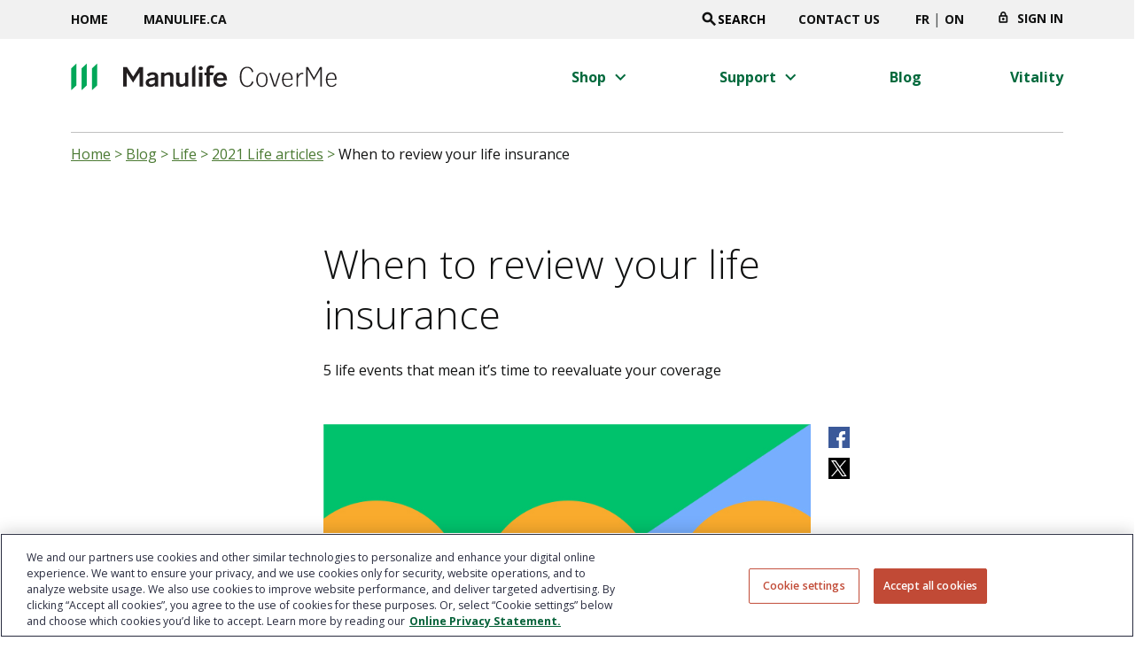

--- FILE ---
content_type: text/html;charset=UTF-8
request_url: https://www.coverme.com/blog/life/2021/when-to-review-your-life-insurance.html
body_size: 13982
content:
<!DOCTYPE HTML>
<html lang="en-CA">
    <head>
	<meta http-equiv="x-ua-compatible" content="ie=edge"/>
    <meta http-equiv="content-type" content="text/html; charset=UTF-8"/>
	<meta name="viewport" content="width=device-width, initial-scale=1.0"/>
	<script defer="defer" type="text/javascript" src="https://rum.hlx.page/.rum/@adobe/helix-rum-js@%5E2/dist/rum-standalone.js" data-routing="env=prod,tier=publish,ams=Manufacturers Life Insurance (NA)"></script>
<link rel="icon" type="image/vnd.microsoft.icon" href="/etc/designs/manulife-global/favicon.png"/>  
	<link href="https://fonts.googleapis.com/icon?family=Material+Icons" rel="stylesheet"/>  
	<title>When to review your life insurance – CoverMe Blog</title>
	<meta name="description" content="Five major milestone events that have a big impact on your life and should also prompt you to review your life insurance coverage."/>
    <meta name="keywords" content=""/>
	<meta name="robots" content="index, follow"/>
    
    <meta name="template" content="cmm-hd-non-transactional-template"/>   

	<!--Start: Canonical URL tag -->
    <link rel="canonical" href="https://www.coverme.com/blog/life/2021/when-to-review-your-life-insurance.html"/>
	<!--End: Canonical URL tag -->
	
	 <!--Start: open facebook meta tags -->
	<meta property="og:title" content="When to review your life insurance"/>
	<meta property="og:description" content="Five major milestone events that have a big impact on your life and should also prompt you to review your life insurance coverage."/>
	<meta property="og:locale" content="en_ca"/>
	<meta property="og:image" content="https://www.manulife.ca/content/dam/affinity/coverme/english/images/article/2021/coverme-blog-life-when-to-review-life-insurance-rings-house-stroller-special-tile.png"/>
	<meta property="og:URL" content="https://www.coverme.com/blog/life/2021/when-to-review-your-life-insurance.html"/>
	<meta property="og:site_name"/>	
	<!--Finish: open facebook meta tags -->

	<!--Start: twitter meta tags -->
	<meta property="twitter:title" content="When to review your life insurance"/>
	<meta property="twitter:description" content="Five major milestone events that have a big impact on your life and should also prompt you to review your life insurance coverage."/>
	<meta property="twitter:url" content="https://www.coverme.com/blog/life/2021/when-to-review-your-life-insurance.html"/>
	<meta property="twitter:site" content="@manulife"/>
	<meta property="twitter:card"/>
	<!--Finish: twitter meta tags -->	
	
    <style>
  h2.source {
font-size: 15px;
}

ul.source {
list-style-type: none !important;
}

a.source {
font-size: 13px;
}
</style>
    
    
    

    <link rel="stylesheet" href="https://fonts.googleapis.com/css?family=Raleway:400,800"/>
    <link rel="stylesheet" href="https://fonts.googleapis.com/css?family=Open+Sans:300,400,600,700"/>    
    
    
<script src="/etc.clientlibs/cmm-hd/clientlibs/jquery.min.5127896d4b794468acf1aedaafa37991.js"></script>



    
    
<script src="/etc.clientlibs/cmm-hd/clientlibs/geolocation.min.47894e33c6c7ea953bb5fcb1b7a27cd9.js"></script>



    
    
<link rel="stylesheet" href="/libs/wcm/foundation/components/page/responsive.min.dd681ee257834c2b1fb20fb9af28568b.css" type="text/css">
<link rel="stylesheet" href="/etc.clientlibs/cmm-hd/clientlibs/main.min.67a20f977579cd3cc2e9970e51671f1e.css" type="text/css">



    
    
    
</head>
    <body>
        
	




    
        
        
        <div class="newpar new section">

</div>

    
        
        
        <div class="par iparys_inherited">

    
    
    
    
        
        
        <div class="cmm-header"><div class="skip d-print-none" id="header-navigation" tabindex="-1">    
	<a href="javascript:void(0)" class="sr-only">Five major milestone events that have a big impact on your life and should also prompt you to review your life insurance coverage.</a>
    
    <a href="#main" id="skip-to-main" class="d-none d-lg-block">Skip to main content</a>
    <a href="javascript:void(0)" id="skip-to-navigation" class="d-none d-lg-block">Skip to navigation</a>	
</div>
<header id="header" class="header" data-resource-path="/content/affinity/coverme/en_CA/home/jcr:content/header-ipar/cmm_header">
    <!-- BEGIN NAV -->
    <nav class="navbar navbar-expand-lg navbar-light bg-faded">
        <!-- MOBILE - MAIN LOGO & PARTER LOGO -->
        <div class="logo-wrapper pull-left">
            
                <a href="/" target="_self" id="company-logo-mobile" class="company-logo">
                	<div role="img" aria-label="Manulife Coverme logo">
                		<img class="d-inline-block d-lg-none" src="/content/dam/affinity/coverme/manulife-coverme-logo.svg"/>
                	</div>
               	</a>
            
        </div>
        
            <button class="navbar-toggler navbar-toggler-right d-print-none mobile-signin-btn" type="button" data-toggle="collapse" data-target="#signinmodal" aria-controls="signinmodal" aria-expanded="false" aria-label="Sign In">
                <span><i class="material-icons" aria-hidden="true">lock_outline</i></span>
                <span class="iconlabel">Sign In</span>
            </button>
        
        <button class="navbar-toggler navbar-toggler-right d-print-none megamenu" type="button" data-toggle="collapse" data-target="#navbarNavDropdown" aria-controls="navbarNavDropdown" aria-expanded="false">
            <span class="sr-only">""</span>
            <span class="icon-bar"></span>
            <span class="icon-bar"></span>
            <span class="icon-bar"></span>
            <span class="iconlabel">Menu</span>
        </button>
        <div class="clearfix"></div>
        <!-- BEGIN NAV ITEMS -->
        <div class="collapse signin-form-holder-mobile navbar-collapse" id="signinmodal">
            <div style="padding: 20px">
                <strong class="text-uppercase">Health and Dental Insurance</strong>
                <br/>
                <a href="https://portal.manulife.ca/secureserve" target="_blank" class="link-external">
                    <span class="material-icons" aria-hidden="true">chevron_right</span>Submit an online claim<span class="sr-only">open in new window</span>
                </a>
                <br/>
                
                <hr/>
                
                    
                        <strong class="text-uppercase">TRAVEL INSURANCE</strong>
                        <br/>
                        
                            <a href="https://manulife.acmtravel.ca/accounts/login/" target="_blank" class="link-external">
                                <span class="material-icons" aria-hidden="true">chevron_right</span>Submit an online claim<span class="sr-only">open in new window</span>
                            </a>
                            
                            
                                <br/>
                            
                        
                    
                        <strong class="text-uppercase">Life Insurance</strong>
                        <br/>
                        
                            <a href="https://portal.insurance.manulife.ca/" target="_blank" class="link-external">
                                <span class="material-icons" aria-hidden="true">chevron_right</span>Customer Secure Site<span class="sr-only">open in new window</span>
                            </a>
                            
                            
                                <br/>
                            
                        
                    
                        <strong class="text-uppercase">Manulife Vitality™</strong>
                        <br/>
                        
                            <a href="https://portal.manulife.ca/manulifevitality" target="_blank" class="link-external">
                                <span class="material-icons" aria-hidden="true">chevron_right</span>My Manulife Vitality<span class="sr-only">open in new window</span>
                            </a>
                            
                            
                                <br/>
                            
                        
                    
                
            </div>
        </div>
        <div class="collapse navbar-collapse" id="navbarNavDropdown">
            <div class="d-lg-flex d-none">
                <div class="col nav-primary d-none d-md-block">
                    <div class="container">
                        <!-- Begin main nav -->
                        <nav aria-label="Site Header">
                            <ul class="navbar-nav navbar-left">
                                
                                    <li class="nav-item">
                                        
                                            <a class="nav-link" href="/" aria-setsize="2" aria-posinset="1" id="home-header">Home</a>
                                        
                                    </li>
                                
                                
                                    <li class="nav-item">
                                        
                                            <a class="nav-link" href="https://www.manulife.ca/personal.html" rel="noopener noreferrer" target="_blank" aria-setsize="2" aria-posinset="2" id="" aria-label="Manulife.ca opens in a new window">Manulife.ca</a>
                                        
                                    </li>
                                
                            </ul>
                            <ul class="navbar-nav navbar-right">
                                
                                    <li class="nav-item">
                                        <button class="search-btn" id="search-button"><i class="material-icons material-search" aria-hidden="true">search</i>Search</button>
                                        <div class="search" role="search">
                                            
                                                <form action="/search.html" method="get" id="search-form">
                                                    <label for="input-search" class="sr-only"></label>
                                                    <input class="search-input searchinputbox form-control input-lg typeahead" type="text" autocomplete="off" placeholder="" aria-label="Enter your search query" id="input-search"/>
                                                    <button class="search-input-btn" type="submit" id="search-input-btn" aria-label="SEARCH"><i class="material-icons material-search" aria-hidden="true">search</i>
                                                    </button>
                                                </form>
                                            
                                        </div>
                                    </li>
                                
                                
                                    
                                        <li class="nav-item">
                                            
                                                <a class="nav-link" href="/contact-us.html" target="_self" id="" aria-label="Contact Us">Contact Us</a>
                                            
                                        </li>
                                    
                                
                                <li class="nav-item">
                                    
                                        
                                            
                                                
                                                    <a style="padding-right: 0;" class="nav-link" aria-label="switch site language to french" hreflang="fr" href="https://www.pourmeproteger.com/blogue/assurance-vie/2021/quand-examiner-votre-assurance-vie.html">FR</a>
                                                
                                            
                                        
                                    
                                    |
                                    
                                        <a style="padding-left: 0;" class="nav-link" href="javascript:void(0)" data-toggle="modal" data-target="#select_location" aria-label="Click to change province. Currently selected"><span id="province_code"></span></a>
                                    
                                </li>
                                
                                    <li class="nav-item header-signin-btn">
                                        <button class=" signin-btn" id="" type="button" data-toggle="dropdown" aria-controls="signInForm" aria-expanded="false" aria-label="Sign In">
                                            Sign In
                                        </button>
                                        <div class="signin-form-holder dropdown-menu" id="signInForm">
                                            <span role="heading" aria-level="2"><strong class="text-uppercase">Health and Dental Insurance</strong></span>
                                            <br/>
                                            <a href="https://portal.manulife.ca/secureserve" target="_blank" class="link-external">
                                                <span class="material-icons" aria-hidden="true">chevron_right</span>Submit an online claim<span class="sr-only">open in new window</span>
                                            </a>
                                            <br/>
                                            
                                            <hr/>
                                            
                                                
                                                    <span role="heading" aria-level="2"><strong class="text-uppercase">TRAVEL INSURANCE</strong></span>
                                                    <br/>
                                                    
                                                        <a href="https://manulife.acmtravel.ca/accounts/login/" target="_blank" class="link-external">
                                                            <span class="material-icons" aria-hidden="true">chevron_right</span>Submit an online claim<span class="sr-only">open in new window</span>
                                                        </a>
                                                        
                                                        
                                                            <br/>
                                                        
                                                    
                                                
                                                    <span role="heading" aria-level="2"><strong class="text-uppercase">Life Insurance</strong></span>
                                                    <br/>
                                                    
                                                        <a href="https://portal.insurance.manulife.ca/" target="_blank" class="link-external">
                                                            <span class="material-icons" aria-hidden="true">chevron_right</span>Customer Secure Site<span class="sr-only">open in new window</span>
                                                        </a>
                                                        
                                                        
                                                            <br/>
                                                        
                                                    
                                                
                                                    <span role="heading" aria-level="2"><strong class="text-uppercase">Manulife Vitality™</strong></span>
                                                    <br/>
                                                    
                                                        <a href="https://portal.manulife.ca/manulifevitality" target="_blank" class="link-external">
                                                            <span class="material-icons" aria-hidden="true">chevron_right</span>My Manulife Vitality<span class="sr-only">open in new window</span>
                                                        </a>
                                                        
                                                        
                                                            <br/>
                                                        
                                                    
                                                
                                            
                                        </div>
                                    </li>
                                
                            </ul>
                            <!-- End main nav -->
                        </nav>
                    </div>
                </div>
                <!-- End Primary Navigation -->
            </div>
            <!-- NAV SECONDARY -->
            <div class="nav-secondary d-none d-lg-block">
                <div class="container">
                    <div class="row d-lg-flex d-none dropdown-nav-holder">
                        <div class="navigation-wrapper">
                            <div class="logo pull-left">
                                <div class="logo">
                                	<!-- Check GBFM and GBFX associationcode in component.js file in Main and Transaction to stop Cover Me home page redirection -->
                                    
                                        <a id="company-logo-desktop" href="/" class="company-logo" target="_self">
											<div role="img" aria-label="Manulife Coverme logo">
                                            	<img src="/content/dam/affinity/coverme/manulife-coverme-logo.svg"/>
                                            </div>
                                        </a>
                                    
                                </div>
                            </div>
                            <!-- MEGA MENU -->
                            
                                
                                    <!-- MEGA MENU -->
<nav aria-label="Main Site Navigation" role="navigation">
    <ul class="navbar-nav d-print-none megamenu">
        
            
                

                    <li class="nav-item dropdown">
                        
                            <a class="nav-link dropdown-toggle" href="#" id="tcmenu" data-toggle="dropdown" role="button" aria-setsize="4" aria-posinset="1" aria-expanded="false" aria-label="Shop menu 1 of 4">
                                <span>Shop</span>
                                <i class="material-icons material-arrow-right" aria-hidden="true">keyboard_arrow_right</i>
                            </a>                            
                        
                        <div class="arrow_box dropdown-menu">
                            <div class="row">
                                
                                    <div class="col-4">
                                        <div class="dropdown-header">
                                            
                                                <a href="/health-insurance.html"><h2><span>Health Insurance</span></h2></a>
                                            
                                        </div>
                                        <div class="dropdown-body">
                                            
                                            	
                                            		<h3><strong class="header-dropdow-menu">Drug, Dental and Health Coverage</strong></h3>
                                            	
                                                <ul>
                                                    
                                                        <li>
                                                            
                                                                <a class="dropdown-item single-nav1" href="/health-insurance/flexcare.html" aria-setsize="3" aria-posinset="1">
                                                                    <i class="material-icons material-arrow-right" aria-hidden="true">keyboard_arrow_right</i>
                                                                    <span>Flexcare</span>
                                                                </a>
                                                            
                                                        </li>
                                                    
                                                        <li>
                                                            
                                                                <a class="dropdown-item single-nav1" href="/health-insurance/guaranteed-acceptance-health-dental.html" aria-setsize="3" aria-posinset="2">
                                                                    <i class="material-icons material-arrow-right" aria-hidden="true">keyboard_arrow_right</i>
                                                                    <span>Guaranteed Acceptance</span>
                                                                </a>
                                                            
                                                        </li>
                                                    
                                                        <li>
                                                            
                                                                <a class="dropdown-item single-nav1" href="/health-insurance/follow-me.html" aria-setsize="3" aria-posinset="3">
                                                                    <i class="material-icons material-arrow-right" aria-hidden="true">keyboard_arrow_right</i>
                                                                    <span>FollowMe Health</span>
                                                                </a>
                                                            
                                                        </li>
                                                    
                                                </ul>
                                            
                                            	
                                            		<h3><strong class="header-dropdow-menu">Serious Illness Coverage </strong></h3>
                                            	
                                                <ul>
                                                    
                                                        <li>
                                                            
                                                                <a class="dropdown-item single-nav1" href="/health-insurance/critical-illness.html" aria-setsize="1" aria-posinset="1">
                                                                    <i class="material-icons material-arrow-right" aria-hidden="true">keyboard_arrow_right</i>
                                                                    <span>Critical Illness Insurance</span>
                                                                </a>
                                                            
                                                        </li>
                                                    
                                                </ul>
                                            
                                        </div>
                                    </div>
                                
                                    <div class="col-4">
                                        <div class="dropdown-header">
                                            
                                                <a href="/life-insurance.html"><h2><span>Life Insurance</span></h2></a>
                                            
                                        </div>
                                        <div class="dropdown-body">
                                            
                                            	
                                            		<h3><strong class="header-dropdow-menu">Term Life Coverage</strong></h3>
                                            	
                                                <ul>
                                                    
                                                        <li>
                                                            
                                                                <a class="dropdown-item single-nav1" href="/life-insurance/term-life.html" aria-setsize="4" aria-posinset="1">
                                                                    <i class="material-icons material-arrow-right" aria-hidden="true">keyboard_arrow_right</i>
                                                                    <span>Term 10 Life</span>
                                                                </a>
                                                            
                                                        </li>
                                                    
                                                        <li>
                                                            
                                                                <a class="dropdown-item single-nav1" href="/life-insurance/20-year-term-life.html" aria-setsize="4" aria-posinset="2">
                                                                    <i class="material-icons material-arrow-right" aria-hidden="true">keyboard_arrow_right</i>
                                                                    <span>Term 20 Life</span>
                                                                </a>
                                                            
                                                        </li>
                                                    
                                                        <li>
                                                            
                                                                <a class="dropdown-item single-nav1" href="/life-insurance/follow-me-life.html" aria-setsize="4" aria-posinset="3">
                                                                    <i class="material-icons material-arrow-right" aria-hidden="true">keyboard_arrow_right</i>
                                                                    <span>FollowMe Life</span>
                                                                </a>
                                                            
                                                        </li>
                                                    
                                                        <li>
                                                            
                                                                <a class="dropdown-item single-nav1" href="/life-insurance/easy-issue-life.html" aria-setsize="4" aria-posinset="4">
                                                                    <i class="material-icons material-arrow-right" aria-hidden="true">keyboard_arrow_right</i>
                                                                    <span>Easy Issue Life</span>
                                                                </a>
                                                            
                                                        </li>
                                                    
                                                </ul>
                                            
                                            	
                                            		<h3><strong class="header-dropdow-menu">Permanent Life Coverage</strong></h3>
                                            	
                                                <ul>
                                                    
                                                        <li>
                                                            
                                                                <a class="dropdown-item single-nav1" href="/life-insurance/guaranteed-acceptance-life.html" aria-setsize="1" aria-posinset="1">
                                                                    <i class="material-icons material-arrow-right" aria-hidden="true">keyboard_arrow_right</i>
                                                                    <span>Guaranteed Issue Life</span>
                                                                </a>
                                                            
                                                        </li>
                                                    
                                                </ul>
                                            
                                        </div>
                                    </div>
                                
                                    <div class="col-4">
                                        <div class="dropdown-header">
                                            
                                                <a href="/travel-insurance.html"><h2><span>Travel Insurance</span></h2></a>
                                            
                                        </div>
                                        <div class="dropdown-body">
                                            
                                            	
                                                <ul>
                                                    
                                                        <li>
                                                            
                                                                <a class="dropdown-item single-nav1" href="/travel-insurance/travelling-canadians.html" aria-setsize="3" aria-posinset="1">
                                                                    <i class="material-icons material-arrow-right" aria-hidden="true">keyboard_arrow_right</i>
                                                                    <span>Travelling Canadians</span>
                                                                </a>
                                                            
                                                        </li>
                                                    
                                                        <li>
                                                            
                                                                <a class="dropdown-item single-nav1" href="/travel-insurance/visitors-to-canada.html" aria-setsize="3" aria-posinset="2">
                                                                    <i class="material-icons material-arrow-right" aria-hidden="true">keyboard_arrow_right</i>
                                                                    <span>Visitors to Canada</span>
                                                                </a>
                                                            
                                                        </li>
                                                    
                                                        <li>
                                                            
                                                                <a class="dropdown-item single-nav1" href="/travel-insurance/students.html" aria-setsize="3" aria-posinset="3">
                                                                    <i class="material-icons material-arrow-right" aria-hidden="true">keyboard_arrow_right</i>
                                                                    <span>Students</span>
                                                                </a>
                                                            
                                                        </li>
                                                    
                                                </ul>
                                            
                                        </div>
                                    </div>
                                
                            </div>
                        </div>
                    </li>
                
                
                
            
                
                
                    
                        <li class="nav-item dropdown single-sub">
                            
                                <a class="nav-link dropdown-toggle" href="#" id="vtcmenu" data-toggle="dropdown" role="button" aria-setsize="4" aria-posinset="2" aria-expanded="false" aria-label="Support menu 2 of 4">
                                    <span>Support</span>
                                     <i class="material-icons material-arrow-right" aria-hidden="true">keyboard_arrow_right</i>
                                </a>                               
                            
                            <div class="arrow_box dropdown-menu">
                                <div class="row">
                                    <div class="col">
                                        <div class="dropdown-body">
                                            <ul>
                                                
                                                    
                                                        <li>
                                                            
                                                                <a class="dropdown-item action-nav" href="/health-insurance/health-and-dental-support.html" aria-setsize="5" aria-posinset="1" aria-label="submenu Health &amp; Dental Insurance">
                                                                    <i class="material-icons material-arrow-right" aria-hidden="true">keyboard_arrow_right</i>
                                                                    <span>Health &amp; Dental Insurance</span>
                                                                </a>
                                                            
                                                        </li>
                                                    
                                                        <li>
                                                            
                                                                <a class="dropdown-item action-nav" href="/health-insurance/critical-illness/support.html" aria-setsize="5" aria-posinset="2" aria-label="submenu Critical Illness Insurance">
                                                                    <i class="material-icons material-arrow-right" aria-hidden="true">keyboard_arrow_right</i>
                                                                    <span>Critical Illness Insurance</span>
                                                                </a>
                                                            
                                                        </li>
                                                    
                                                        <li>
                                                            
                                                                <a class="dropdown-item action-nav" href="/life-insurance/support.html" aria-setsize="5" aria-posinset="3" aria-label="submenu Life Insurance">
                                                                    <i class="material-icons material-arrow-right" aria-hidden="true">keyboard_arrow_right</i>
                                                                    <span>Life Insurance</span>
                                                                </a>
                                                            
                                                        </li>
                                                    
                                                        <li>
                                                            
                                                                <a class="dropdown-item action-nav" href="/travel-insurance/support.html" aria-setsize="5" aria-posinset="4" aria-label="submenu Travel Insurance">
                                                                    <i class="material-icons material-arrow-right" aria-hidden="true">keyboard_arrow_right</i>
                                                                    <span>Travel Insurance</span>
                                                                </a>
                                                            
                                                        </li>
                                                    
                                                        <li>
                                                            
                                                                <a class="dropdown-item action-nav" href="/vitality/support.html" aria-setsize="5" aria-posinset="5" aria-label="submenu Manulife Vitality">
                                                                    <i class="material-icons material-arrow-right" aria-hidden="true">keyboard_arrow_right</i>
                                                                    <span>Manulife Vitality</span>
                                                                </a>
                                                            
                                                        </li>
                                                    
                                                
                                            </ul>
                                        </div>

                                    </div>
                                </div>
                            </div>
                        </li>
                    
                
                
                    
                
            
                
                
                    
                
                
                    
                        <li class="nav-item">
                            
                                <a class="nav-link dropdown-toggle student-header" href="/blog.html" aria-haspopup="false" aria-setsize="4" aria-posinset="3" aria-label="Blog menu 3 of 4">
                                    <span>Blog</span>
                                </a>
                            
                        </li>
                    
                
            
                
                
                    
                
                
                    
                        <li class="nav-item">
                            
                                <a class="nav-link dropdown-toggle student-header" href="/vitality.html" aria-haspopup="false" aria-setsize="4" aria-posinset="4" aria-label="Vitality menu 4 of 4">
                                    <span>Vitality</span>
                                </a>
                            
                        </li>
                    
                
            
        
    </ul>
</nav>
<!-- END MEGA MENU -->
                                
                            
                            <!-- END MEGA MENU -->
                        </div>
                    </div>
                </div>
            </div>
            <!-- NAV MOBILE -->
            <div class="row d-flex d-lg-none d-print-none">
                <div class="col d-lg-none">
                                             
                    	<div id="accordion" role="tablist">
    
        <div class="card" role="tab">
            
                <a class="no-dropdown-content" href="/">Home</a>
            
        </div>
    
    
	    
	        
	            
	                <div class="card">
	                    <a class="collapsed optional-visitors-canada" data-toggle="collapse" href="#collapse1" aria-expanded="false" aria-controls="collapseTwo">Shop</a>
	                    <div id="collapse1" class="collapse" role="tabpanel" aria-labelledby="headingTwo" data-parent="#accordion">
	                        <div class="card-body">
	                            
	                                <h2 class="text-uppercase">
	                                    
	                                     <a href="/health-insurance.html">Health Insurance</a>
	                                    
	                                </h2>
	                                
	                                    
                                            <h3>Drug, Dental and Health Coverage</h3>
                                        
	                                    <ul>
	                                        
	                                            <li>
	                                                
	                                                    <a href="/health-insurance/flexcare.html" class="optional-visitors-canada" aria-setsize="2" aria-posinset="1">Flexcare</a>
	                                                
	                                            </li>
	                                        
	                                            <li>
	                                                
	                                                    <a href="/health-insurance/guaranteed-acceptance-health-dental.html" class="optional-visitors-canada" aria-setsize="2" aria-posinset="1">Guaranteed Acceptance</a>
	                                                
	                                            </li>
	                                        
	                                            <li>
	                                                
	                                                    <a href="/health-insurance/follow-me.html" class="optional-visitors-canada" aria-setsize="2" aria-posinset="1">FollowMe Health</a>
	                                                
	                                            </li>
	                                        
	                                    </ul>
	                                
	                                    
                                            <h3>Serious Illness Coverage </h3>
                                        
	                                    <ul>
	                                        
	                                            <li>
	                                                
	                                                    <a href="/health-insurance/critical-illness.html" class="optional-visitors-canada" aria-setsize="2" aria-posinset="1">Critical Illness Insurance</a>
	                                                
	                                            </li>
	                                        
	                                    </ul>
	                                
	                            
	                                <h2 class="text-uppercase">
	                                    
	                                     <a href="/life-insurance.html">Life Insurance</a>
	                                    
	                                </h2>
	                                
	                                    
                                            <h3>Term Life Coverage</h3>
                                        
	                                    <ul>
	                                        
	                                            <li>
	                                                
	                                                    <a href="/life-insurance/term-life.html" class="optional-visitors-canada" aria-setsize="2" aria-posinset="1">Term 10 Life</a>
	                                                
	                                            </li>
	                                        
	                                            <li>
	                                                
	                                                    <a href="/life-insurance/20-year-term-life.html" class="optional-visitors-canada" aria-setsize="2" aria-posinset="1">Term 20 Life</a>
	                                                
	                                            </li>
	                                        
	                                            <li>
	                                                
	                                                    <a href="/life-insurance/follow-me-life.html" class="optional-visitors-canada" aria-setsize="2" aria-posinset="1">FollowMe Life</a>
	                                                
	                                            </li>
	                                        
	                                            <li>
	                                                
	                                                    <a href="/life-insurance/easy-issue-life.html" class="optional-visitors-canada" aria-setsize="2" aria-posinset="1">Easy Issue Life</a>
	                                                
	                                            </li>
	                                        
	                                    </ul>
	                                
	                                    
                                            <h3>Permanent Life Coverage</h3>
                                        
	                                    <ul>
	                                        
	                                            <li>
	                                                
	                                                    <a href="/life-insurance/guaranteed-acceptance-life.html" class="optional-visitors-canada" aria-setsize="2" aria-posinset="1">Guaranteed Issue Life</a>
	                                                
	                                            </li>
	                                        
	                                    </ul>
	                                
	                            
	                                <h2 class="text-uppercase">
	                                    
	                                     <a href="/travel-insurance.html">Travel Insurance</a>
	                                    
	                                </h2>
	                                
	                                    
	                                    <ul>
	                                        
	                                            <li>
	                                                
	                                                    <a href="/travel-insurance/travelling-canadians.html" class="optional-visitors-canada" aria-setsize="2" aria-posinset="1">Travelling Canadians</a>
	                                                
	                                            </li>
	                                        
	                                            <li>
	                                                
	                                                    <a href="/travel-insurance/visitors-to-canada.html" class="optional-visitors-canada" aria-setsize="2" aria-posinset="1">Visitors to Canada</a>
	                                                
	                                            </li>
	                                        
	                                            <li>
	                                                
	                                                    <a href="/travel-insurance/students.html" class="optional-visitors-canada" aria-setsize="2" aria-posinset="1">Students</a>
	                                                
	                                            </li>
	                                        
	                                    </ul>
	                                
	                            
	                        </div>
	                    </div>
	                </div>
	            	
	            
	
	            
	        
	            	
	            
	                
	                    <div class="card" role="tab">	
	                        <a data-toggle="collapse" class="collapsed" href="#collapse2" aria-expanded="false" aria-controls="collapseThree">Support</a>	
	                        <div id="collapse2" class="collapse" role="tabpanel" aria-labelledby="headingThree" data-parent="#accordion">
	                            <div class="card-body">
	                                <ul>
	                                    
	                                        
	                                            <li>
	                                                
	                                                    <a href="/health-insurance/health-and-dental-support.html" aria-posinset="2">
	                                                        <strong class="text-uppercase">Health &amp; Dental Insurance</strong>
	                                                    </a>
	                                                
	                                            </li>
	                                        
	                                            <li>
	                                                
	                                                    <a href="/health-insurance/critical-illness/support.html" aria-posinset="2">
	                                                        <strong class="text-uppercase">Critical Illness Insurance</strong>
	                                                    </a>
	                                                
	                                            </li>
	                                        
	                                            <li>
	                                                
	                                                    <a href="/life-insurance/support.html" aria-posinset="2">
	                                                        <strong class="text-uppercase">Life Insurance</strong>
	                                                    </a>
	                                                
	                                            </li>
	                                        
	                                            <li>
	                                                
	                                                    <a href="/travel-insurance/support.html" aria-posinset="2">
	                                                        <strong class="text-uppercase">Travel Insurance</strong>
	                                                    </a>
	                                                
	                                            </li>
	                                        
	                                            <li>
	                                                
	                                                    <a href="/vitality/support.html" aria-posinset="2">
	                                                        <strong class="text-uppercase">Manulife Vitality</strong>
	                                                    </a>
	                                                
	                                            </li>
	                                        
	                                    
	                                </ul>
	                            </div>
	                        </div>
	                    </div>
	                
	            
	
	            
	                
	            
	        
	            	
	            
	                
	            
	
	            
	                
	                    <div class="card" role="tab">
	                        
	                            <a class="collapsed no-dropdown-content" href="/blog.html">Blog</a>
	                        
	                    </div>
	                
	            
	        
	            	
	            
	                
	            
	
	            
	                
	                    <div class="card" role="tab">
	                        
	                            <a class="collapsed no-dropdown-content" href="/vitality.html">Vitality</a>
	                        
	                    </div>
	                
	            
	        
	    
	
</div>                        
                    
                    <div class="accordian-menu">
                        
                            
                                <div class="mobile-list">
                                    <a href="https://www.manulife.ca/personal.html" aria-label="Manulife.ca">Manulife.ca</a>
                                </div>
                            
                        
                        
                            <div class="mobile-list" role="search">
                                
                                    <form action="/search.html" method="get" id="mobile-search-form">
                                        <div class="input-group">
                                            <label for="input-search-mobile" class="sr-only"></label>
                                            <input type="text" class="form-control searchinputbox form-control input-lg typeahead" placeholder="" aria-label="Enter your search query" id="input-search-mobile"/>
                                            <button class="material-icons header-mob-search-icon" type="submit" id="mob-search-input-btn" aria-label="SEARCH">search</button>
                                        </div>
                                    </form>
                                
                            </div>
                        
                        
                            
                                <div class="mobile-list">
                                    
                                        <a href="/contact-us.html" target="_self" aria-label="Contact Us">Contact Us</a>
                                    
                                </div>
                            
                        
                        
                            
                                
                                    <div class="mobile-list">
                                        
                                            <a class="nav-link" aria-label="switch site language to french" hreflang="fr" href="https://www.pourmeproteger.com/blogue/assurance-vie/2021/quand-examiner-votre-assurance-vie.html">FR</a>
                                        
                                    </div>
                                
                            
                        
                        
                            <div class="mobile-list">
                                <a class="nav-link" href="javascript:void(0)" data-toggle="modal" data-target="#select_location" aria-label="Click to change province. Currently selected"><span id="mobile_province_code"></span></a>
                            </div>
                        
                    </div>
                </div>
            </div>
        </div>
        <!-- END NAV ITEMS -->
    </nav>
    <!-- END NAV -->
</header>

    
        <div class="modal fade bd-example-modal-lg modal-location" id="select_location" tabindex="-1" role="alertdialog" aria-hidden="true">
            <div class="modal-dialog">
                <div class="modal-content" tabindex="0">
                    <form>
                        <div class="modal-header">
                            <h2 class="modal-title section-headline d-none d-md-block">Select your region</h2>
                            <button id="close-modal" type="button" class="close" data-dismiss="modal" aria-label="Close Dialog">
                                <span class="material-icons">clear</span>
                            </button>
                        </div>
                        <div class="modal-body">
                            <div class="form-group radio-holder">
                                <fieldset>
                                    <div class="row d-none d-md-flex">
                                        

                                            <div class="col-md-4 col-sm-12">
                                                
                                                    
                                                        
                                                            
                                                                <input id="input_loc_0" type="radio" name="chooseLocation" class="input-radio" required="" value="AB" checked/>
                                                            
                                                            
                                                            <label for="input_loc_0"> <span class="sr-only">Select your region</span> Alberta</label>
                                                        
                                                    
                                                
                                                    
                                                        
                                                    
                                                
                                                    
                                                        
                                                            
                                                                <input id="input_loc_2" type="radio" name="chooseLocation" class="input-radio" required="" value="BC" checked/>
                                                            
                                                            
                                                            <label for="input_loc_2"> <span class="sr-only">Select your region</span> British Columbia</label>
                                                        
                                                    
                                                
                                                    
                                                        
                                                            
                                                                <input id="input_loc_3" type="radio" name="chooseLocation" class="input-radio" required="" value="MB" checked/>
                                                            
                                                            
                                                            <label for="input_loc_3"> <span class="sr-only">Select your region</span> Manitoba</label>
                                                        
                                                    
                                                
                                                    
                                                        
                                                            
                                                                <input id="input_loc_4" type="radio" name="chooseLocation" class="input-radio" required="" value="NB" checked/>
                                                            
                                                            
                                                            <label for="input_loc_4"> <span class="sr-only">Select your region</span> New Brunswick</label>
                                                        
                                                    
                                                
                                                    
                                                        
                                                            
                                                                <input id="input_loc_5" type="radio" name="chooseLocation" class="input-radio" required="" value="NL" checked/>
                                                            
                                                            
                                                            <label for="input_loc_5"> <span class="sr-only">Select your region</span> Newfoundland and Labrador</label>
                                                        
                                                    
                                                
                                                    
                                                
                                                    
                                                
                                                    
                                                
                                                    
                                                
                                                    
                                                
                                                    
                                                
                                                    
                                                
                                                    
                                                
                                            </div>

                                            
                                                <div class="col-md-4 col-sm-12">
                                                    
                                                        
                                                    
                                                        
                                                    
                                                        
                                                    
                                                        
                                                    
                                                        
                                                    
                                                        
                                                    
                                                        
                                                            
                                                                <input id="input_loc_6" type="radio" name="chooseLocation" class="input-radio" required="" value="NT" checked/>
                                                                <label for="input_loc_6"> <span class="sr-only">Select your region</span> Northwest Territories</label>
                                                            
                                                        
                                                    
                                                        
                                                            
                                                                <input id="input_loc_7" type="radio" name="chooseLocation" class="input-radio" required="" value="NS" checked/>
                                                                <label for="input_loc_7"> <span class="sr-only">Select your region</span> Nova Scotia</label>
                                                            
                                                        
                                                    
                                                        
                                                            
                                                                <input id="input_loc_8" type="radio" name="chooseLocation" class="input-radio" required="" value="NU" checked/>
                                                                <label for="input_loc_8"> <span class="sr-only">Select your region</span> Nunavut</label>
                                                            
                                                        
                                                    
                                                        
                                                            
                                                                <input id="input_loc_9" type="radio" name="chooseLocation" class="input-radio" required="" value="ON" checked/>
                                                                <label for="input_loc_9"> <span class="sr-only">Select your region</span> Ontario</label>
                                                            
                                                        
                                                    
                                                        
                                                            
                                                                <input id="input_loc_10" type="radio" name="chooseLocation" class="input-radio" required="" value="PE" checked/>
                                                                <label for="input_loc_10"> <span class="sr-only">Select your region</span> Prince Edward Island</label>
                                                            
                                                        
                                                    
                                                        
                                                    
                                                        
                                                    
                                                        
                                                    
                                                </div>
                                            

                                            
                                                <div class="col-md-4 col-sm-12">
                                                    
                                                        
                                                    
                                                        
                                                    
                                                        
                                                    
                                                        
                                                    
                                                        
                                                    
                                                        
                                                    
                                                        
                                                    
                                                        
                                                    
                                                        
                                                    
                                                        
                                                    
                                                        
                                                    
                                                        
                                                            
                                                                <input id="input_loc_11" type="radio" name="chooseLocation" class="input-radio" required="" value="QC" checked/>
                                                                <label for="input_loc_11"> <span class="sr-only">Select your region</span> Quebec</label>
                                                            
                                                        
                                                    
                                                        
                                                            
                                                                <input id="input_loc_12" type="radio" name="chooseLocation" class="input-radio" required="" value="SK" checked/>
                                                                <label for="input_loc_12"> <span class="sr-only">Select your region</span> Saskatchewan</label>
                                                            
                                                        
                                                    
                                                        
                                                            
                                                                <input id="input_loc_13" type="radio" name="chooseLocation" class="input-radio" required="" value="YT" checked/>
                                                                <label for="input_loc_13"> <span class="sr-only">Select your region</span> Yukon</label>
                                                            
                                                        
                                                    
                                                </div>
                                            

                                            

                                        
                                        <div class="parsley-error" aria-live="assertive">
                                            <p class="text-danger filled hidden"><span class="parsley-required">This value is required.</span></p>
                                        </div>
                                    </div>
                                    <div class="form-group d-md-none">
                                        <label for="list">Select your region</label>
                                        <div class="row">
                                            <div class="col-xl-3 col-md-5 col-sm-12">
                                                <div class="native-dropdown-holder">
                                                    <select class="form-control select-dropdown" id="mobileProvincelist" name="option" data-parsley-trigger="blur">
                                                        
                                                            
                                                                
                                                                    <option value="AB">Alberta</option>
                                                                
                                                            
                                                                
                                                            
                                                                
                                                                    <option value="BC">British Columbia</option>
                                                                
                                                            
                                                                
                                                                    <option value="MB">Manitoba</option>
                                                                
                                                            
                                                                
                                                                    <option value="NB">New Brunswick</option>
                                                                
                                                            
                                                                
                                                                    <option value="NL">Newfoundland and Labrador</option>
                                                                
                                                            
                                                                
                                                                    <option value="NT">Northwest Territories</option>
                                                                
                                                            
                                                                
                                                                    <option value="NS">Nova Scotia</option>
                                                                
                                                            
                                                                
                                                                    <option value="NU">Nunavut</option>
                                                                
                                                            
                                                                
                                                                    <option value="ON">Ontario</option>
                                                                
                                                            
                                                                
                                                                    <option value="PE">Prince Edward Island</option>
                                                                
                                                            
                                                                
                                                                    <option value="QC">Quebec</option>
                                                                
                                                            
                                                                
                                                                    <option value="SK">Saskatchewan</option>
                                                                
                                                            
                                                                
                                                                    <option value="YT">Yukon</option>
                                                                
                                                            
                                                        
                                                    </select>
                                                    <div class="parsley-error" aria-live="assertive"></div>
                                                </div>
                                            </div>
                                        </div>
                                    </div>
                                </fieldset>
                            </div>
                        </div>
                        <div class="modal-footer">
                            <div id="modalFooter" class="mr-auto ml-auto text-center">
                                <button type="button" id="save_selection" class="btn btn-secondary" aria-label="Save my selection">Save my selection</button>
                                <p>CoverMe Health and Life Insurance plans are only available in Canada. If you're travelling to Canada, why not explore our <a href="/travel-insurance.html" target="_self">Travel Insurance plan?</a></p>

                                <div id="modalBotomFocus" tabindex="0" aria-hidden="true"></div>
                            </div>
                        </div>                       
                    </form>
                </div>
            </div>
        </div>
    
</div>

    

</div>

    



<main id="main" class="main">
	<!-- Breadcrumb Component -->

    <nav aria-label="Breadcrumb" class="breadcrumbs">
        <div class="container">
            
                <div class="aem-Grid aem-Grid--12">
                    <div class="aem-GridColumn aem-GridColumn--default--12 aem-GridColumn--tablet--12 aem-GridColumn--phone--12">
                        <hr class="hidden-md-down"/>
                        <p>
                            
                                
                                    <a href="/">Home</a> 
                                    <span class="breadcrumb-arrow" tabindex="-1">&gt;</span> 
                                
                                
                            
                                
                                    <a href="/blog.html">Blog</a> 
                                    <span class="breadcrumb-arrow" tabindex="-1">&gt;</span> 
                                
                                
                            
                                
                                    <a href="/blog/life.html">Life</a> 
                                    <span class="breadcrumb-arrow" tabindex="-1">&gt;</span> 
                                
                                
                            
                                
                                    <a href="/blog/life/2021.html">2021 Life articles</a> 
                                    <span class="breadcrumb-arrow" tabindex="-1">&gt;</span> 
                                
                                
                            
                                
                                <span aria-current="page"> When to review your life insurance</span>
                            
                        </p>
                    </div>
                </div>
            
        </div>
    </nav>


	<div class="root responsivegrid">


<div class="aem-Grid aem-Grid--12 aem-Grid--default--12 ">
    
    <div class="cmm-article-header parbase aem-GridColumn aem-GridColumn--default--12"><section class="page-title section-article-intro">
    <div class="container">
        <div class="aem-Grid aem-Grid--12">
            <div class="aem-GridColumn aem-GridColumn--default--6 aem-GridColumn--tablet--10 aem-GridColumn--phone--12 aem-GridColumn--offset--default--3 aem-GridColumn--offset--tablet--1 aem-GridColumn--offset--phone--0">
				<h1>
                	When to review your life insurance
                	
                </h1>
                <p>
                   
                   
                </p>
                <p>5 life events that mean it’s time to reevaluate your coverage</p>

            </div>
        </div>
    </div>
</section></div>
<div class="cmm-article-body-container aem-GridColumn aem-GridColumn--default--12"><section class="section-article-main" style="background-color: #f1f1f1;">
    <div class="container">
        <div class="aem-Grid aem-Grid--12">
            <div class="aem-GridColumn aem-GridColumn--default--6 aem-GridColumn--tablet--10 aem-GridColumn--phone--12 aem-GridColumn--offset--default--3 aem-GridColumn--offset--tablet--1 aem-GridColumn--offset--phone--0">

                <div class="article-content-holder">

                    <div>




    
    
    <div class="cmm-socialshare"><div>
    <div class="share-icons-holder d-none d-md-block">
        <div class="share-icons-inner">
            <div class="share-icons">
                
                    <a href="https://www.facebook.com/sharer/sharer.php?u=https%3A%2F%2Fwww.coverme.com%2Fblog%2Flife%2F2021%2Fwhen-to-review-your-life-insurance.html" rel="noopener noreferrer" target="_blank" title="Facebook link opens in a new window">
                        <img src="/content/dam/affinity/coverme/english/images/facebook-icon.svg" alt="facebook"/><span class="sr-only">open in new window</span></a>
                
                
                
                    <a href="https://twitter.com/intent/tweet?text=Five+major+milestone+events+that+have+a+big+impact+on+your+life+and+should+also+prompt+you+to+review+your+life+insurance+coverage.+https%3A%2F%2Fwww.coverme.com%2Fblog%2Flife%2F2021%2Fwhen-to-review-your-life-insurance.html" rel="noopener noreferrer" target="_blank" title="X opens in a new window">
                        <img src="/content/dam/affinity/coverme/english/images/x-icon.svg" alt="X"/><span class="sr-only">open in new window</span></a>
                
                  
            </div>
        </div>
    </div>
    <div class="share-icons-mobile">
        
            <a href="https://www.facebook.com/sharer/sharer.php?u=https%3A%2F%2Fwww.coverme.com%2Fblog%2Flife%2F2021%2Fwhen-to-review-your-life-insurance.html" rel="noopener noreferrer" target="_blank" title="Facebook link opens in a new window">
                <img src="/content/dam/affinity/coverme/english/images/facebook-square-2.png" alt="facebook"/><span class="sr-only">open in new window</span></a>
        
        
        
            <a href="https://twitter.com/intent/tweet?text=Five+major+milestone+events+that+have+a+big+impact+on+your+life+and+should+also+prompt+you+to+review+your+life+insurance+coverage.+https%3A%2F%2Fwww.coverme.com%2Fblog%2Flife%2F2021%2Fwhen-to-review-your-life-insurance.html" rel="noopener noreferrer" target="_blank" title="X opens in a new window">
                <img src="/content/dam/affinity/coverme/english/images/x-icon-m.svg" alt="X"/><span class="sr-only">open in new window</span></a>
        
        
    </div>
</div></div>


    
    
    <div class="cmm-article-image">
    <div class="article-image article-top-image">
	    <div class="video-thumb">
	        <img src="/content/dam/affinity/coverme/english/images/article/2021/coverme-blog-life-when-to-review-life-insurance-rings-house-stroller.jpg" aria-hidden="true"/>
	        
	    </div>
    </div>
</div>


    
    
    <div class="cmm-rich-text"><!-- Rich Text Component -->


<div>
    <p>Life insurance is not a once-and-done kind of purchase. Over time, your needs will change and so may the level and type of coverage that’s appropriate for your situation.</p>
<p>Anytime you go through a major life change, it’s time to step back and make sure you have the coverage that’s right for you. Here are five examples.</p>
<p><b>1. Getting married</b></p>
<p>So you’ve found the person you want to spend the rest of your life with — congratulations! Now you’re looking forward to building your future together.</p>
<p>Naturally, you want to help protect that future. That’s where life insurance comes in. If one of you were to pass away unexpectedly, the life insurance benefit could help replace that lost income and ease the financial strain at a time of great emotional stress.</p>
<p><b>2. Getting unmarried</b></p>
<p>Relationships can be challenging, so it’s probably not surprising that about 14% of Canadians aged 24 to 65 identify themselves as separated or divorced.</p>
<p>So if getting married is one of the main reasons many people purchase life insurance, does separating mean you should cancel your coverage? Not necessarily. In fact, there are many valid reasons for keeping it in place. If you and your former partner have children together, for example, you’ll want to make sure that they will have financial support if something were to happen to you. That means keeping your coverage in place until your kids reach adulthood, or longer if they have additional needs.</p>
<p>The other key reason to keep your existing coverage is cost. Insurance rates are based partly on your age when you apply. With term life insurance, the premiums you pay stay the same for the length of the term contract (typically 10 or 20 years). So if you cancel your policy now and then a few years down the road you decide you need coverage again, chances are your premiums will be higher.</p>
<p>One thing you will definitely want to do if you split with your significant other, however, is revisit your beneficiary designation. You may not be comfortable having the policy proceeds go to your ex.</p>
<p><b>3. Buying a home</b></p>
<p>Owning a home is an important goal for many Canadians, especially younger couples looking to settle down and start a family. But with the average market price for a home sitting at more than $700,000 in 2021, it represents a significant financial commitment.</p>
<p>On the positive side, interest rates remain near record lows and repayment can be spread out over many years, helping to bring homeownership within reach for many families. But what if one of the primary breadwinners should pass away?</p>
<p>Term life insurance can help protect your family and your investment in your home. You can take out sufficient coverage to pay off or pay down your mortgage if something happens to you or your spouse.</p>
<p><b>4. Having a child</b></p>
<p>Expecting a child or looking forward to adopting? Your world is about to be turned completely upside down — but in a good way!</p>
<p>From 2 a.m. feedings to sleepless nights, you love your kids unconditionally and want to keep them safe from harm. And life insurance can help. While nothing could ever replace you in your children’s eyes, life insurance can provide financial support to help fulfill the dreams you have for them if you’re no longer in the picture.</p>
<p>Note, too, that it’s important to have coverage for both parents, even if only one earns an income outside the home. On any given day, stay-at-home parents are caregivers, chefs, chauffeurs, housekeepers and confidants all rolled into one — replacing those positions doesn’t come cheap.</p>
<p><b>5. Caring for parents</b></p>
<p>Your parents were always there for you when you were growing up and now that they’re getting on in years, you want to return the favour. As they get older, they may need support in a number of ways — from home maintenance and grocery shopping to travelling to medical appointments. They may even need your financial support or need to move in with you where you can be there at all times.</p>
<p>If something were to happen to you, you’d want to make sure that they would still get the care that they need. And life insurance can help provide the money to make sure that happens.</p>
<p><b>Next steps</b></p>
<p>Significant life events tend to have a ripple effect. So anytime your life changes, be sure to consider the potential impact on your loved ones. Term Life insurance, like that available through <a href="/life-insurance/term-life.html">CoverMe</a> can help provide the financial security you want for them.</p>
 
</div></div>


    
    
    <div class="cmt-rich-text"><!-- Rich Text Component -->


<div>
    <p> </p>
<p><small><b>Sources:</b></small></p>
<p><a class="source" href="https://www150.statcan.gc.ca/n1/en/pub/11-627-m/11-627-m2019033-eng.pdf?st=4W07F_OQ" target="_blank">Statistics Canada: Family Matters: Being separated or divorced in Canada (pdf)</a></p>
<p><a class="source" href="https://www.crea.ca/housing-market-stats/national-price-map/" target="_blank">CREA: National Price Map</a></p>
 
</div></div>


</div>

                </div>

            </div>
        </div>
        <div class="aem-Grid aem-Grid--12">
            <div class="aem-GridColumn aem-GridColumn--default--12 aem-GridColumn--tablet--12 aem-GridColumn--phone--12">

                <div>




    
    
    <div class="cmm-line parbase">




    <hr aria-hidden="true"/>
</div>


    
    
    <div class="cmm-articles-top-related-container parbase">
    <section class="blog-tiles">
        <div class="container">
            <div class="aem-Grid aem-Grid--12">
                <div class="aem-GridColumn aem-GridColumn--default--12 aem-GridColumn--tablet--12 aem-GridColumn--phone--12">
                    <h3>Related Articles</h3>
                </div>
            </div>
            <div class="aem-Grid aem-Grid--12">
                <div class="aem-GridColumn aem-GridColumn--default--12">
                    
                    <div>
                        <div class="row tab-carousel owl-carousel">
                            
                                




    
    
    <div class="cmm-image-top cmm-image-text"><div class="tile-cards">
    <div class="tile-card-img" style="background-image: url('/content/dam/affinity/coverme/english/images/article/insurance-blog-web-banners-en-heart-shield-check.jpg'); background-color: #fff;"></div>
    <div class="tile-content">
        
        
        <h3 class="heading-3">When is the right time to buy life insurance?</h3>
        
        
        <p> </p>
<p><a href="/blog/life/when-is-the-right-time-to-buy-life-insurance.html">Big life‐event triggers when you should consider life insurance</a></p>

    </div>
</div></div>



                            
                            
                                




    
    
    <div class="cmm-image-top cmm-image-text"><div class="tile-cards">
    <div class="tile-card-img" style="background-image: url('/content/dam/affinity/coverme/english/images/article/insurance-blog-web-banners-en-moving-van-and-boxes.jpg'); background-color: #fff;"></div>
    <div class="tile-content">
        
        
        <h3 class="heading-3">Do I need life insurance if my kids are moving out?</h3>
        
        
        <p><a href="/blog/life/do-i-need-life-insurance-if-my-kids-are-moving-out.html">5 reasons you might find life insurance useful as an empty nester.</a></p>

    </div>
</div></div>



                            
                            
                                




    
    
    <div class="cmm-image-top cmm-image-text"><div class="tile-cards">
    <div class="tile-card-img" style="background-image: url('/content/dam/affinity/coverme/english/images/article/insurance-blog-web-banners-en-heart-monitor-questions.jpg'); background-color: #fff;"></div>
    <div class="tile-content">
        
        
        <h3 class="heading-3">Is my employer benefit plan life insurance enough?</h3>
        
        
        <p><a href="/blog/life/is-my-employer-benefit-plan-life-insurance-enough.html">4 life insurance &quot;what‐if&quot; scenarios to consider.</a></p>

    </div>
</div></div>



                            
                        </div>
                    </div>
                </div>
            </div>
        </div>
    </section>

</div>


</div>
            </div>
        </div>
    </div>
</section></div>

    
</div>
</div>

	
</main>

	




    
        
        
        <div class="newpar new section">

</div>

    
        
        
        <div class="par iparys_inherited">

    
    
    
    
        
        
        <div class="cmm-contactus"><div class="get-help">
    <div class="get-help-content d-none d-md-block">
        <h2>Questions?</h2>
        
		
			<a href="tel:1-877-268-3763" target="_blank">
				
                
                	<strong>Call 1-877-COVER ME<sup>®</sup></strong><br/>
                
				
   					 <span>(1-877-268-3763)</span>
				
			</a>
		
		
		
			<p><a href="mailto:am_info@manulife.com?subject="><span class="sr-only">mail us at</span>am_info@manulife.com</a></p>
		
        <img class="headphone-help" aria-hidden="true"/>
    </div>
    <div class="help-content-mobile d-md-none">
        <h2>Questions?</h2>
        
        
        	
        		<p><strong>Call 1-877-COVER ME<sup>®</sup></strong></p>
            
         
        
		
			<a href="tel:1-877-268-3763" class="btn btn-secondary" target="_blank">		
				1-877-268-3763
			</a>
		
		
		
			<p><a href="mailto:am_info@manulife.com?subject="><span class="sr-only">mail us at</span>am_info@manulife.com</a></p>
		
    </div>
</div></div>

    
        
        
        <div class="cmm-footer"><!-- Footer -->

	<!-- Footer Top-->
<div class="quick-links">
    <div class="container">
        <div class="row">
            <div class="col-sm-12 d-sm-none">
                <div class="mobile-acco-nav mobile-accordion" role="tablist">
                    <div class="card">
                        <a data-toggle="collapse" class="collapsed" href="#collapseOne_footer" aria-expanded="false" aria-controls="collapseOne_footer" role="button">QUICK LINKS</a>
                        <div id="collapseOne_footer" class="collapse" role="tabpanel" aria-labelledby="headingThree" data-parent=".mobile-accordion">
                            <div class="card-body">
                                
                                    <ul>
                                        
                                            <li>
                                                
                                                    <a href="/" aria-setsize="7" aria-posinset="1" target="_self"> 
                                                    	Home
                                                  	</a>
                                                
                                            </li>
                                        
                                            <li>
                                                
                                                    <a href="https://manulife.acmtravel.ca/accounts/login/" aria-setsize="7" aria-posinset="2" rel="noopener noreferrer" target="_blank" class="link-external"> 
                                                    	Travel Insurance Claims<span class="sr-only">open in new window</span>
                                                  	</a>
                                                
                                            </li>
                                        
                                            <li>
                                                
                                                    <a href="https://portal.manulife.ca/secureserve#" aria-setsize="7" aria-posinset="3" rel="noopener noreferrer" target="_blank" class="link-external"> 
                                                    	Health &amp; Dental Insurance Claims<span class="sr-only">open in new window</span>
                                                  	</a>
                                                
                                            </li>
                                        
                                            <li>
                                                
                                                    <a href="https://portal.insurance.manulife.ca/" aria-setsize="7" aria-posinset="4" rel="noopener noreferrer" target="_blank" class="link-external"> 
                                                    	Life Insurance Customer Secure Site<span class="sr-only">open in new window</span>
                                                  	</a>
                                                
                                            </li>
                                        
                                            <li>
                                                
                                                    <a href="/vitality.html" aria-setsize="7" aria-posinset="5" target="_self"> 
                                                    	Manulife Vitality
                                                  	</a>
                                                
                                            </li>
                                        
                                            <li>
                                                
                                                    <a href="/blog.html" aria-setsize="7" aria-posinset="6" target="_self"> 
                                                    	Blog
                                                  	</a>
                                                
                                            </li>
                                        
                                            <li>
                                                
                                                    <a href="/contact-us.html" aria-setsize="7" aria-posinset="7" target="_self"> 
                                                    	Contact Us
                                                  	</a>
                                                
                                            </li>
                                        
                                    </ul>
                                
                            </div>
                        </div>
                    </div>
                    <div class="card">
                        <a data-toggle="collapse" class="collapsed" href="#collapseTwo_footer" aria-expanded="false" aria-controls="collapseTwo_footer" role="button">SHOP</a>
                        <div id="collapseTwo_footer" class="collapse" role="tabpanel" aria-labelledby="headingThree" data-parent=".mobile-accordion">
                            <div class="card-body">
                                
                                    <ul>
                                        
                                            <li>
                                                
                                                    <a href="/health-insurance.html" aria-setsize="3" aria-posinset="1" target="_self"> Health Insurance</a>
                                                
                                            </li>
                                        
                                            <li>
                                                
                                                    <a href="/life-insurance.html" aria-setsize="3" aria-posinset="2" target="_self"> Life Insurance</a>
                                                
                                            </li>
                                        
                                            <li>
                                                
                                                    <a href="/travel-insurance.html" aria-setsize="3" aria-posinset="3" target="_self"> Travel Insurance</a>
                                                
                                            </li>
                                        
                                    </ul>
                                
                            </div>
                        </div>
                    </div>
                    <div class="card">
                        <a data-toggle="collapse" class="collapsed" href="#collapseThree_footer" aria-expanded="false" aria-controls="collapseThree_footer" role="button">SUPPORT</a>
                        <div id="collapseThree_footer" class="collapse" role="tabpanel" aria-labelledby="headingThree" data-parent=".mobile-accordion">
                            <div class="card-body">
                                
                                    <ul>
                                        
                                            <li>
                                                
                                                    <a href="/health-insurance/health-and-dental-support.html" aria-setsize="6" aria-posinset="1" target="_self"> Health and Dental Insurance</a>
                                                
                                            </li>
                                        
                                            <li>
                                                
                                                    <a href="/health-insurance/critical-illness/support.html" aria-setsize="6" aria-posinset="2" target="_self"> Critical Illness Insurance</a>
                                                
                                            </li>
                                        
                                            <li>
                                                
                                                    <a href="/travel-insurance/support.html" aria-setsize="6" aria-posinset="3" target="_self"> Travel Insurance</a>
                                                
                                            </li>
                                        
                                            <li>
                                                
                                                    <a href="/life-insurance/support.html" aria-setsize="6" aria-posinset="4" target="_self"> Life Insurance</a>
                                                
                                            </li>
                                        
                                            <li>
                                                
                                                    <a href="/vitality/support.html" aria-setsize="6" aria-posinset="5" target="_self"> Manulife Vitality</a>
                                                
                                            </li>
                                        
                                            <li>
                                                
                                                    <a href="/faq.html" aria-setsize="6" aria-posinset="6" target="_self"> FAQs</a>
                                                
                                            </li>
                                        
                                    </ul>
                                
                            </div>
                        </div>
                    </div>
                </div>
            </div>
        </div>
        <div class="row">
            <div class="col-lg-3 col-sm-4 d-none d-sm-block">
                <p class="heading" role="heading" aria-level="2">QUICK LINKS</p>
                <!-- Navigation -->
                <nav aria-label="QUICK LINKS" role="navigation">
                    
                        <ul>
                            
                                <li>
                                    
                                        <a href="/" aria-setsize="7" aria-posinset="1" target="_self"> 
                                           Home
                                        </a>
                                    
                                </li>
                            
                                <li>
                                    
                                        <a href="https://manulife.acmtravel.ca/accounts/login/" aria-setsize="7" aria-posinset="2" rel="noopener noreferrer" target="_blank" class="link-external"> 
                                           Travel Insurance Claims<span class="sr-only">open in new window</span>
                                        </a>
                                    
                                </li>
                            
                                <li>
                                    
                                        <a href="https://portal.manulife.ca/secureserve#" aria-setsize="7" aria-posinset="3" rel="noopener noreferrer" target="_blank" class="link-external"> 
                                           Health &amp; Dental Insurance Claims<span class="sr-only">open in new window</span>
                                        </a>
                                    
                                </li>
                            
                                <li>
                                    
                                        <a href="https://portal.insurance.manulife.ca/" aria-setsize="7" aria-posinset="4" rel="noopener noreferrer" target="_blank" class="link-external"> 
                                           Life Insurance Customer Secure Site<span class="sr-only">open in new window</span>
                                        </a>
                                    
                                </li>
                            
                                <li>
                                    
                                        <a href="/vitality.html" aria-setsize="7" aria-posinset="5" target="_self"> 
                                           Manulife Vitality
                                        </a>
                                    
                                </li>
                            
                                <li>
                                    
                                        <a href="/blog.html" aria-setsize="7" aria-posinset="6" target="_self"> 
                                           Blog
                                        </a>
                                    
                                </li>
                            
                                <li>
                                    
                                        <a href="/contact-us.html" aria-setsize="7" aria-posinset="7" target="_self"> 
                                           Contact Us
                                        </a>
                                    
                                </li>
                            
                        </ul>
                    
                </nav>
                <!-- End Navigation -->
            </div>
            <div class="col-lg-3 col-sm-4 d-none d-sm-block">
                <p class="heading" role="heading" aria-level="2">SHOP</p>
                <!-- Navigation -->
                <nav aria-label="shop" role="navigation">
                    
                        <ul>
                            
                                <li>
                                    
                                        <a href="/health-insurance.html" aria-setsize="3" aria-posinset="1" target="_self" aria-label="Health Insurance"> Health Insurance</a>
                                    
                                </li>
                            
                                <li>
                                    
                                        <a href="/life-insurance.html" aria-setsize="3" aria-posinset="2" target="_self" aria-label="Life Insurance"> Life Insurance</a>
                                    
                                </li>
                            
                                <li>
                                    
                                        <a href="/travel-insurance.html" aria-setsize="3" aria-posinset="3" target="_self" aria-label="Travel Insurance"> Travel Insurance</a>
                                    
                                </li>
                            
                        </ul>
                    
                </nav>
                <!-- End Navigation -->
            </div>
            <div class="col-lg-2 col-sm-4 d-none d-sm-block">
                <p class="heading" role="heading" aria-level="2">SUPPORT</p>
                <!-- Navigation -->
                <nav aria-label="support" role="navigation">
                    
                        <ul>
                            
                                <li>
                                    
                                        <a href="/health-insurance/health-and-dental-support.html" aria-setsize="6" aria-posinset="1" target="_self" aria-label="Health and Dental Insurance"> Health and Dental Insurance</a>
                                    
                                </li>
                            
                                <li>
                                    
                                        <a href="/health-insurance/critical-illness/support.html" aria-setsize="6" aria-posinset="2" target="_self" aria-label="Critical Illness Insurance"> Critical Illness Insurance</a>
                                    
                                </li>
                            
                                <li>
                                    
                                        <a href="/travel-insurance/support.html" aria-setsize="6" aria-posinset="3" target="_self" aria-label="Travel Insurance"> Travel Insurance</a>
                                    
                                </li>
                            
                                <li>
                                    
                                        <a href="/life-insurance/support.html" aria-setsize="6" aria-posinset="4" target="_self" aria-label="Life Insurance"> Life Insurance</a>
                                    
                                </li>
                            
                                <li>
                                    
                                        <a href="/vitality/support.html" aria-setsize="6" aria-posinset="5" target="_self" aria-label="Manulife Vitality"> Manulife Vitality</a>
                                    
                                </li>
                            
                                <li>
                                    
                                        <a href="/faq.html" aria-setsize="6" aria-posinset="6" target="_self" aria-label="FAQs"> FAQs</a>
                                    
                                </li>
                            
                        </ul>
                    
                </nav>
                <!-- End Navigation -->
            </div>
            <div class="col-lg-4 col-md-12 col-sm-12">
                <!-- Info Social -->
                <div class="social-holder">
                    <nav aria-label="social media">
                        
                            <ul>
                                
                                    <li class="facebook"> 
                                        
                                            <a id="facebook" href="https://www.facebook.com/Manulife" rel="noopener noreferrer" target="_blank" aria-label="Manulife's Facebook Page open in new window"></a>
                                        
                                        
                                    </li>
                                
                                    <li class="instagram"> 
                                        
                                            <a id="instagram" href="https://www.instagram.com/manulife/" rel="noopener noreferrer" target="_blank" aria-label="Manulife's Instagram Page open in new window"></a>
                                        
                                        
                                    </li>
                                
                                    <li class="twitter"> 
                                        
                                            <a id="twitter" href="https://twitter.com/Manulife" rel="noopener noreferrer" target="_blank" aria-label="Manulife's X Page open in new window"></a>
                                        
                                        
                                    </li>
                                
                                    <li class="linkedin"> 
                                        
                                            <a id="linkedin" href="https://www.linkedin.com/company/manulife-financial/" rel="noopener noreferrer" target="_blank" aria-label="Manulife's Linkedin Page open in new window"></a>
                                        
                                        
                                    </li>
                                
                                    <li class="youtube"> 
                                        
                                            <a id="youtube" href="https://www.youtube.com/user/ManulifeFinancial" rel="noopener noreferrer" target="_blank" aria-label="Manulife's Youtube Page open in new window"></a>
                                        
                                        
                                    </li>
                                
                            </ul>
                        
                    </nav>
                </div>
                <!-- End Social Navigation -->
            </div>
            <!-- End Info Social -->
        </div>
    </div>
</div>
<!-- End Footer Top-->

<footer id="footer" class="footer d-print-none">
	<div class="container">
		<!-- Inner Footer -->
		<div class="row" aria-label="Site Footer" role="navigation">
			<div class="col-md-9">
    <!-- Navigation -->
    <nav aria-label="Footer Bottom">
        
            <ul>
                
                    <li>
                        
                        
                            
                                <a href="/about-us.html" aria-setsize="6" aria-posinset="1" target="_self">About Us</a>
                            
                        
                    </li>
                
                    <li>
                        
                            
                                <a href="https://www.manulife.ca/about-us/accessibility.html" aria-setsize="6" aria-posinset="2" rel="noopener noreferrer" target="_blank" class="link-external">Accessibility<span class="sr-only">open in new window</span></a>
                            
                        
                        
                    </li>
                
                    <li>
                        
                            
                                <a href="https://www.manulife.ca/privacy-policies.html" aria-setsize="6" aria-posinset="3" rel="noopener noreferrer" target="_blank" class="link-external">Privacy Policy<span class="sr-only">open in new window</span></a>
                            
                        
                        
                    </li>
                
                    <li>
                        
                            
                                <a href="https://www.manulife.com/en/legal.html" aria-setsize="6" aria-posinset="4" rel="noopener noreferrer" target="_blank" class="link-external">Legal<span class="sr-only">open in new window</span></a>
                            
                        
                        
                    </li>
                
                    <li>
                        
                        
                            
                                <a href="/sitemap.html" aria-setsize="6" aria-posinset="5" target="_self">Sitemap</a>
                            
                        
                    </li>
                
                    <li>
                        
                            
                                <a href="https://www.manulife.ca/page/our-firm-information.html" aria-setsize="6" aria-posinset="6" rel="noopener noreferrer" target="_blank" class="link-external">AMF<span class="sr-only">open in new window</span></a>
                            
                        
                        
                    </li>
                
            </ul>
        
    </nav>
    <!-- End Navigation -->
    
        <p class="footer-copy">
            <p>Underwritten by<br />
</p>
<p><span class="legal-note">The Manufacturers Life Insurance Company (Manulife)</span></p>
<p>Manulife, Manulife &amp; Stylized M Design, Stylized M Design and Cover-Me are trademarks of The Manufacturers Life Insurance Company and are used by it, and by its affiliates under license. © 2026 The Manufacturers Life Insurance Company. All rights reserved. Manulife, PO Box 670, Stn Waterloo, Waterloo, ON N2J 4B8.</p>

        </p>
    
</div>
<div class="col-md-3">
	<!-- Check GBFM and GBFX associationcode in component.js file in Main and Transaction to stop Cover Me home page redirection -->
        
        <a id="company-logo-footer" class="footer-logo" href="/">
        	<div role="img" aria-label="Manulife Coverme logo">
             	<img src="/content/dam/affinity/coverme/manulife-logo-footer.svg"/>
            </div>
        </a>        
    
</div>
		</div>
		<!-- End Inner Footer -->
	</div>
</footer>
<!-- End Footer --></div>

    

</div>

    



        <script type="text/javascript">_satellite.pageBottom();</script>
        
    
    <script type="text/javascript">
        var CWC_MLCA = CWC_MLCA || {};
        CWC_MLCA.$ready = [];
        CWC_MLCA.options = {
            // set some vars for the manulife.js file based on environment, etc
            cmsPageMode: "prod",
            cmsLang: "en_ca"
        };
    </script>


    <script type="text/javascript">
        var CWC_MLCA = CWC_MLCA || {};
        CWC_MLCA.dataLayer = {"pageInfo":{"breadcrumb":["Home","Blog","Life","2021 Life articles","When to review your life insurance"],"businessType":"none","distributor":"covme","name":"blog:life:2021-life-articles:when-to-review-your-life-insurance","language":"en","site_section":"blog","lob":"none","contentName":"When to review your life insurance","contentCategory":"none","contentType":"none","pageType":"cmm-hd-non-transactional-template","province":"ON","search":{"term":"","totalResults":"","type":[]}}};
    </script>


    
        <script src="//assets.adobedtm.com/b84dbf01908c/6bcaaba2fa34/launch-6917443a142e.min.js" async></script>
    
    
   
    
    
<script src="/etc.clientlibs/cmm-hd/clientlibs/main.min.cd25224808b65ff3464f4799a5efd98f.js"></script>



    <!-- Chat Script -->
    <script type='text/javascript' src='https://service.force.com/embeddedservice/5.0/esw.min.js'></script>
    
    
<script src="/etc.clientlibs/cmm-hd/clientlibs/chat.min.f98d6bef701222a600cf693e51449cad.js"></script>



    <script language="javascript">
  $(".get-help-content > p:nth-child(3)").prepend("<p>Monday - Friday, 8 a.m. to 8 p.m. ET</p>");
$(".help-content-mobile > p:nth-child(4)").prepend("<p>Monday - Friday, 8 a.m. to 8 p.m. ET</p>");

</script>
    


        <script type="text/javascript">
    	//execute all deferred $ready functions
			!(function($) {
				$(document).ready(function() {
					$.each(CWC_MLCA.$ready, function(index, f) {
						f($);
					});
				});
			})(jQuery);
		</script>
    </body>
</html>

--- FILE ---
content_type: text/html;charset=UTF-8
request_url: https://www.coverme.com/blog/life/2021/when-to-review-your-life-insurance.html?province=ON&agecode=0
body_size: 14026
content:
<!DOCTYPE HTML>
<html lang="en-CA">
    <head>
	<meta http-equiv="x-ua-compatible" content="ie=edge"/>
    <meta http-equiv="content-type" content="text/html; charset=UTF-8"/>
	<meta name="viewport" content="width=device-width, initial-scale=1.0"/>
	<script defer="defer" type="text/javascript" src="https://rum.hlx.page/.rum/@adobe/helix-rum-js@%5E2/dist/rum-standalone.js" data-routing="env=prod,tier=publish,ams=Manufacturers Life Insurance (NA)"></script>
<link rel="icon" type="image/vnd.microsoft.icon" href="/etc/designs/manulife-global/favicon.png"/>  
	<link href="https://fonts.googleapis.com/icon?family=Material+Icons" rel="stylesheet"/>  
	<title>When to review your life insurance – CoverMe Blog</title>
	<meta name="description" content="Five major milestone events that have a big impact on your life and should also prompt you to review your life insurance coverage."/>
    <meta name="keywords" content=""/>
	<meta name="robots" content="index, follow"/>
    
    <meta name="template" content="cmm-hd-non-transactional-template"/>   

	<!--Start: Canonical URL tag -->
    <link rel="canonical" href="https://www.coverme.com/blog/life/2021/when-to-review-your-life-insurance.html"/>
	<!--End: Canonical URL tag -->
	
	 <!--Start: open facebook meta tags -->
	<meta property="og:title" content="When to review your life insurance"/>
	<meta property="og:description" content="Five major milestone events that have a big impact on your life and should also prompt you to review your life insurance coverage."/>
	<meta property="og:locale" content="en_ca"/>
	<meta property="og:image" content="https://www.manulife.ca/content/dam/affinity/coverme/english/images/article/2021/coverme-blog-life-when-to-review-life-insurance-rings-house-stroller-special-tile.png"/>
	<meta property="og:URL" content="https://www.coverme.com/blog/life/2021/when-to-review-your-life-insurance.html"/>
	<meta property="og:site_name"/>	
	<!--Finish: open facebook meta tags -->

	<!--Start: twitter meta tags -->
	<meta property="twitter:title" content="When to review your life insurance"/>
	<meta property="twitter:description" content="Five major milestone events that have a big impact on your life and should also prompt you to review your life insurance coverage."/>
	<meta property="twitter:url" content="https://www.coverme.com/blog/life/2021/when-to-review-your-life-insurance.html"/>
	<meta property="twitter:site" content="@manulife"/>
	<meta property="twitter:card"/>
	<!--Finish: twitter meta tags -->	
	
    <style>
  h2.source {
font-size: 15px;
}

ul.source {
list-style-type: none !important;
}

a.source {
font-size: 13px;
}
</style>
    
    
    

    <link rel="stylesheet" href="https://fonts.googleapis.com/css?family=Raleway:400,800"/>
    <link rel="stylesheet" href="https://fonts.googleapis.com/css?family=Open+Sans:300,400,600,700"/>    
    
    
<script src="/etc.clientlibs/cmm-hd/clientlibs/jquery.min.5127896d4b794468acf1aedaafa37991.js"></script>



    
    
<script src="/etc.clientlibs/cmm-hd/clientlibs/geolocation.min.47894e33c6c7ea953bb5fcb1b7a27cd9.js"></script>



    
    
<link rel="stylesheet" href="/libs/wcm/foundation/components/page/responsive.min.dd681ee257834c2b1fb20fb9af28568b.css" type="text/css">
<link rel="stylesheet" href="/etc.clientlibs/cmm-hd/clientlibs/main.min.67a20f977579cd3cc2e9970e51671f1e.css" type="text/css">



    
    
    
</head>
    <body>
        
	




    
        
        
        <div class="newpar new section">

</div>

    
        
        
        <div class="par iparys_inherited">

    
    
    
    
        
        
        <div class="cmm-header"><div class="skip d-print-none" id="header-navigation" tabindex="-1">    
	<a href="javascript:void(0)" class="sr-only">Five major milestone events that have a big impact on your life and should also prompt you to review your life insurance coverage.</a>
    
    <a href="#main" id="skip-to-main" class="d-none d-lg-block">Skip to main content</a>
    <a href="javascript:void(0)" id="skip-to-navigation" class="d-none d-lg-block">Skip to navigation</a>	
</div>
<header id="header" class="header" data-resource-path="/content/affinity/coverme/en_CA/home/jcr:content/header-ipar/cmm_header">
    <!-- BEGIN NAV -->
    <nav class="navbar navbar-expand-lg navbar-light bg-faded">
        <!-- MOBILE - MAIN LOGO & PARTER LOGO -->
        <div class="logo-wrapper pull-left">
            
                <a href="/" target="_self" id="company-logo-mobile" class="company-logo">
                	<div role="img" aria-label="Manulife Coverme logo">
                		<img class="d-inline-block d-lg-none" src="/content/dam/affinity/coverme/manulife-coverme-logo.svg"/>
                	</div>
               	</a>
            
        </div>
        
            <button class="navbar-toggler navbar-toggler-right d-print-none mobile-signin-btn" type="button" data-toggle="collapse" data-target="#signinmodal" aria-controls="signinmodal" aria-expanded="false" aria-label="Sign In">
                <span><i class="material-icons" aria-hidden="true">lock_outline</i></span>
                <span class="iconlabel">Sign In</span>
            </button>
        
        <button class="navbar-toggler navbar-toggler-right d-print-none megamenu" type="button" data-toggle="collapse" data-target="#navbarNavDropdown" aria-controls="navbarNavDropdown" aria-expanded="false">
            <span class="sr-only">""</span>
            <span class="icon-bar"></span>
            <span class="icon-bar"></span>
            <span class="icon-bar"></span>
            <span class="iconlabel">Menu</span>
        </button>
        <div class="clearfix"></div>
        <!-- BEGIN NAV ITEMS -->
        <div class="collapse signin-form-holder-mobile navbar-collapse" id="signinmodal">
            <div style="padding: 20px">
                <strong class="text-uppercase">Health and Dental Insurance</strong>
                <br/>
                <a href="https://portal.manulife.ca/secureserve" target="_blank" class="link-external">
                    <span class="material-icons" aria-hidden="true">chevron_right</span>Submit an online claim<span class="sr-only">open in new window</span>
                </a>
                <br/>
                
                <hr/>
                
                    
                        <strong class="text-uppercase">TRAVEL INSURANCE</strong>
                        <br/>
                        
                            <a href="https://manulife.acmtravel.ca/accounts/login/" target="_blank" class="link-external">
                                <span class="material-icons" aria-hidden="true">chevron_right</span>Submit an online claim<span class="sr-only">open in new window</span>
                            </a>
                            
                            
                                <br/>
                            
                        
                    
                        <strong class="text-uppercase">Life Insurance</strong>
                        <br/>
                        
                            <a href="https://portal.insurance.manulife.ca/" target="_blank" class="link-external">
                                <span class="material-icons" aria-hidden="true">chevron_right</span>Customer Secure Site<span class="sr-only">open in new window</span>
                            </a>
                            
                            
                                <br/>
                            
                        
                    
                        <strong class="text-uppercase">Manulife Vitality™</strong>
                        <br/>
                        
                            <a href="https://portal.manulife.ca/manulifevitality" target="_blank" class="link-external">
                                <span class="material-icons" aria-hidden="true">chevron_right</span>My Manulife Vitality<span class="sr-only">open in new window</span>
                            </a>
                            
                            
                                <br/>
                            
                        
                    
                
            </div>
        </div>
        <div class="collapse navbar-collapse" id="navbarNavDropdown">
            <div class="d-lg-flex d-none">
                <div class="col nav-primary d-none d-md-block">
                    <div class="container">
                        <!-- Begin main nav -->
                        <nav aria-label="Site Header">
                            <ul class="navbar-nav navbar-left">
                                
                                    <li class="nav-item">
                                        
                                            <a class="nav-link" href="/" aria-setsize="2" aria-posinset="1" id="home-header">Home</a>
                                        
                                    </li>
                                
                                
                                    <li class="nav-item">
                                        
                                            <a class="nav-link" href="https://www.manulife.ca/personal.html" rel="noopener noreferrer" target="_blank" aria-setsize="2" aria-posinset="2" id="" aria-label="Manulife.ca opens in a new window">Manulife.ca</a>
                                        
                                    </li>
                                
                            </ul>
                            <ul class="navbar-nav navbar-right">
                                
                                    <li class="nav-item">
                                        <button class="search-btn" id="search-button"><i class="material-icons material-search" aria-hidden="true">search</i>Search</button>
                                        <div class="search" role="search">
                                            
                                                <form action="/search.html" method="get" id="search-form">
                                                    <label for="input-search" class="sr-only"></label>
                                                    <input class="search-input searchinputbox form-control input-lg typeahead" type="text" autocomplete="off" placeholder="" aria-label="Enter your search query" id="input-search"/>
                                                    <button class="search-input-btn" type="submit" id="search-input-btn" aria-label="SEARCH"><i class="material-icons material-search" aria-hidden="true">search</i>
                                                    </button>
                                                </form>
                                            
                                        </div>
                                    </li>
                                
                                
                                    
                                        <li class="nav-item">
                                            
                                                <a class="nav-link" href="/contact-us.html" target="_self" id="" aria-label="Contact Us">Contact Us</a>
                                            
                                        </li>
                                    
                                
                                <li class="nav-item">
                                    
                                        
                                            
                                                
                                                    <a style="padding-right: 0;" class="nav-link" aria-label="switch site language to french" hreflang="fr" href="https://www.pourmeproteger.com/blogue/assurance-vie/2021/quand-examiner-votre-assurance-vie.html?province=ON&agecode=0&langswitch=true">FR</a>
                                                
                                            
                                        
                                    
                                    |
                                    
                                        <a style="padding-left: 0;" class="nav-link" href="javascript:void(0)" data-toggle="modal" data-target="#select_location" aria-label="Click to change province. Currently selected"><span id="province_code"></span></a>
                                    
                                </li>
                                
                                    <li class="nav-item header-signin-btn">
                                        <button class=" signin-btn" id="" type="button" data-toggle="dropdown" aria-controls="signInForm" aria-expanded="false" aria-label="Sign In">
                                            Sign In
                                        </button>
                                        <div class="signin-form-holder dropdown-menu" id="signInForm">
                                            <span role="heading" aria-level="2"><strong class="text-uppercase">Health and Dental Insurance</strong></span>
                                            <br/>
                                            <a href="https://portal.manulife.ca/secureserve" target="_blank" class="link-external">
                                                <span class="material-icons" aria-hidden="true">chevron_right</span>Submit an online claim<span class="sr-only">open in new window</span>
                                            </a>
                                            <br/>
                                            
                                            <hr/>
                                            
                                                
                                                    <span role="heading" aria-level="2"><strong class="text-uppercase">TRAVEL INSURANCE</strong></span>
                                                    <br/>
                                                    
                                                        <a href="https://manulife.acmtravel.ca/accounts/login/" target="_blank" class="link-external">
                                                            <span class="material-icons" aria-hidden="true">chevron_right</span>Submit an online claim<span class="sr-only">open in new window</span>
                                                        </a>
                                                        
                                                        
                                                            <br/>
                                                        
                                                    
                                                
                                                    <span role="heading" aria-level="2"><strong class="text-uppercase">Life Insurance</strong></span>
                                                    <br/>
                                                    
                                                        <a href="https://portal.insurance.manulife.ca/" target="_blank" class="link-external">
                                                            <span class="material-icons" aria-hidden="true">chevron_right</span>Customer Secure Site<span class="sr-only">open in new window</span>
                                                        </a>
                                                        
                                                        
                                                            <br/>
                                                        
                                                    
                                                
                                                    <span role="heading" aria-level="2"><strong class="text-uppercase">Manulife Vitality™</strong></span>
                                                    <br/>
                                                    
                                                        <a href="https://portal.manulife.ca/manulifevitality" target="_blank" class="link-external">
                                                            <span class="material-icons" aria-hidden="true">chevron_right</span>My Manulife Vitality<span class="sr-only">open in new window</span>
                                                        </a>
                                                        
                                                        
                                                            <br/>
                                                        
                                                    
                                                
                                            
                                        </div>
                                    </li>
                                
                            </ul>
                            <!-- End main nav -->
                        </nav>
                    </div>
                </div>
                <!-- End Primary Navigation -->
            </div>
            <!-- NAV SECONDARY -->
            <div class="nav-secondary d-none d-lg-block">
                <div class="container">
                    <div class="row d-lg-flex d-none dropdown-nav-holder">
                        <div class="navigation-wrapper">
                            <div class="logo pull-left">
                                <div class="logo">
                                	<!-- Check GBFM and GBFX associationcode in component.js file in Main and Transaction to stop Cover Me home page redirection -->
                                    
                                        <a id="company-logo-desktop" href="/" class="company-logo" target="_self">
											<div role="img" aria-label="Manulife Coverme logo">
                                            	<img src="/content/dam/affinity/coverme/manulife-coverme-logo.svg"/>
                                            </div>
                                        </a>
                                    
                                </div>
                            </div>
                            <!-- MEGA MENU -->
                            
                                
                                    <!-- MEGA MENU -->
<nav aria-label="Main Site Navigation" role="navigation">
    <ul class="navbar-nav d-print-none megamenu">
        
            
                

                    <li class="nav-item dropdown">
                        
                            <a class="nav-link dropdown-toggle" href="#" id="tcmenu" data-toggle="dropdown" role="button" aria-setsize="4" aria-posinset="1" aria-expanded="false" aria-label="Shop menu 1 of 4">
                                <span>Shop</span>
                                <i class="material-icons material-arrow-right" aria-hidden="true">keyboard_arrow_right</i>
                            </a>                            
                        
                        <div class="arrow_box dropdown-menu">
                            <div class="row">
                                
                                    <div class="col-4">
                                        <div class="dropdown-header">
                                            
                                                <a href="/health-insurance.html"><h2><span>Health Insurance</span></h2></a>
                                            
                                        </div>
                                        <div class="dropdown-body">
                                            
                                            	
                                            		<h3><strong class="header-dropdow-menu">Drug, Dental and Health Coverage</strong></h3>
                                            	
                                                <ul>
                                                    
                                                        <li>
                                                            
                                                                <a class="dropdown-item single-nav1" href="/health-insurance/flexcare.html" aria-setsize="3" aria-posinset="1">
                                                                    <i class="material-icons material-arrow-right" aria-hidden="true">keyboard_arrow_right</i>
                                                                    <span>Flexcare</span>
                                                                </a>
                                                            
                                                        </li>
                                                    
                                                        <li>
                                                            
                                                                <a class="dropdown-item single-nav1" href="/health-insurance/guaranteed-acceptance-health-dental.html" aria-setsize="3" aria-posinset="2">
                                                                    <i class="material-icons material-arrow-right" aria-hidden="true">keyboard_arrow_right</i>
                                                                    <span>Guaranteed Acceptance</span>
                                                                </a>
                                                            
                                                        </li>
                                                    
                                                        <li>
                                                            
                                                                <a class="dropdown-item single-nav1" href="/health-insurance/follow-me.html" aria-setsize="3" aria-posinset="3">
                                                                    <i class="material-icons material-arrow-right" aria-hidden="true">keyboard_arrow_right</i>
                                                                    <span>FollowMe Health</span>
                                                                </a>
                                                            
                                                        </li>
                                                    
                                                </ul>
                                            
                                            	
                                            		<h3><strong class="header-dropdow-menu">Serious Illness Coverage </strong></h3>
                                            	
                                                <ul>
                                                    
                                                        <li>
                                                            
                                                                <a class="dropdown-item single-nav1" href="/health-insurance/critical-illness.html" aria-setsize="1" aria-posinset="1">
                                                                    <i class="material-icons material-arrow-right" aria-hidden="true">keyboard_arrow_right</i>
                                                                    <span>Critical Illness Insurance</span>
                                                                </a>
                                                            
                                                        </li>
                                                    
                                                </ul>
                                            
                                        </div>
                                    </div>
                                
                                    <div class="col-4">
                                        <div class="dropdown-header">
                                            
                                                <a href="/life-insurance.html"><h2><span>Life Insurance</span></h2></a>
                                            
                                        </div>
                                        <div class="dropdown-body">
                                            
                                            	
                                            		<h3><strong class="header-dropdow-menu">Term Life Coverage</strong></h3>
                                            	
                                                <ul>
                                                    
                                                        <li>
                                                            
                                                                <a class="dropdown-item single-nav1" href="/life-insurance/term-life.html" aria-setsize="4" aria-posinset="1">
                                                                    <i class="material-icons material-arrow-right" aria-hidden="true">keyboard_arrow_right</i>
                                                                    <span>Term 10 Life</span>
                                                                </a>
                                                            
                                                        </li>
                                                    
                                                        <li>
                                                            
                                                                <a class="dropdown-item single-nav1" href="/life-insurance/20-year-term-life.html" aria-setsize="4" aria-posinset="2">
                                                                    <i class="material-icons material-arrow-right" aria-hidden="true">keyboard_arrow_right</i>
                                                                    <span>Term 20 Life</span>
                                                                </a>
                                                            
                                                        </li>
                                                    
                                                        <li>
                                                            
                                                                <a class="dropdown-item single-nav1" href="/life-insurance/follow-me-life.html" aria-setsize="4" aria-posinset="3">
                                                                    <i class="material-icons material-arrow-right" aria-hidden="true">keyboard_arrow_right</i>
                                                                    <span>FollowMe Life</span>
                                                                </a>
                                                            
                                                        </li>
                                                    
                                                        <li>
                                                            
                                                                <a class="dropdown-item single-nav1" href="/life-insurance/easy-issue-life.html" aria-setsize="4" aria-posinset="4">
                                                                    <i class="material-icons material-arrow-right" aria-hidden="true">keyboard_arrow_right</i>
                                                                    <span>Easy Issue Life</span>
                                                                </a>
                                                            
                                                        </li>
                                                    
                                                </ul>
                                            
                                            	
                                            		<h3><strong class="header-dropdow-menu">Permanent Life Coverage</strong></h3>
                                            	
                                                <ul>
                                                    
                                                        <li>
                                                            
                                                                <a class="dropdown-item single-nav1" href="/life-insurance/guaranteed-acceptance-life.html" aria-setsize="1" aria-posinset="1">
                                                                    <i class="material-icons material-arrow-right" aria-hidden="true">keyboard_arrow_right</i>
                                                                    <span>Guaranteed Issue Life</span>
                                                                </a>
                                                            
                                                        </li>
                                                    
                                                </ul>
                                            
                                        </div>
                                    </div>
                                
                                    <div class="col-4">
                                        <div class="dropdown-header">
                                            
                                                <a href="/travel-insurance.html"><h2><span>Travel Insurance</span></h2></a>
                                            
                                        </div>
                                        <div class="dropdown-body">
                                            
                                            	
                                                <ul>
                                                    
                                                        <li>
                                                            
                                                                <a class="dropdown-item single-nav1" href="/travel-insurance/travelling-canadians.html" aria-setsize="3" aria-posinset="1">
                                                                    <i class="material-icons material-arrow-right" aria-hidden="true">keyboard_arrow_right</i>
                                                                    <span>Travelling Canadians</span>
                                                                </a>
                                                            
                                                        </li>
                                                    
                                                        <li>
                                                            
                                                                <a class="dropdown-item single-nav1" href="/travel-insurance/visitors-to-canada.html" aria-setsize="3" aria-posinset="2">
                                                                    <i class="material-icons material-arrow-right" aria-hidden="true">keyboard_arrow_right</i>
                                                                    <span>Visitors to Canada</span>
                                                                </a>
                                                            
                                                        </li>
                                                    
                                                        <li>
                                                            
                                                                <a class="dropdown-item single-nav1" href="/travel-insurance/students.html" aria-setsize="3" aria-posinset="3">
                                                                    <i class="material-icons material-arrow-right" aria-hidden="true">keyboard_arrow_right</i>
                                                                    <span>Students</span>
                                                                </a>
                                                            
                                                        </li>
                                                    
                                                </ul>
                                            
                                        </div>
                                    </div>
                                
                            </div>
                        </div>
                    </li>
                
                
                
            
                
                
                    
                        <li class="nav-item dropdown single-sub">
                            
                                <a class="nav-link dropdown-toggle" href="#" id="vtcmenu" data-toggle="dropdown" role="button" aria-setsize="4" aria-posinset="2" aria-expanded="false" aria-label="Support menu 2 of 4">
                                    <span>Support</span>
                                     <i class="material-icons material-arrow-right" aria-hidden="true">keyboard_arrow_right</i>
                                </a>                               
                            
                            <div class="arrow_box dropdown-menu">
                                <div class="row">
                                    <div class="col">
                                        <div class="dropdown-body">
                                            <ul>
                                                
                                                    
                                                        <li>
                                                            
                                                                <a class="dropdown-item action-nav" href="/health-insurance/health-and-dental-support.html" aria-setsize="5" aria-posinset="1" aria-label="submenu Health &amp; Dental Insurance">
                                                                    <i class="material-icons material-arrow-right" aria-hidden="true">keyboard_arrow_right</i>
                                                                    <span>Health &amp; Dental Insurance</span>
                                                                </a>
                                                            
                                                        </li>
                                                    
                                                        <li>
                                                            
                                                                <a class="dropdown-item action-nav" href="/health-insurance/critical-illness/support.html" aria-setsize="5" aria-posinset="2" aria-label="submenu Critical Illness Insurance">
                                                                    <i class="material-icons material-arrow-right" aria-hidden="true">keyboard_arrow_right</i>
                                                                    <span>Critical Illness Insurance</span>
                                                                </a>
                                                            
                                                        </li>
                                                    
                                                        <li>
                                                            
                                                                <a class="dropdown-item action-nav" href="/life-insurance/support.html" aria-setsize="5" aria-posinset="3" aria-label="submenu Life Insurance">
                                                                    <i class="material-icons material-arrow-right" aria-hidden="true">keyboard_arrow_right</i>
                                                                    <span>Life Insurance</span>
                                                                </a>
                                                            
                                                        </li>
                                                    
                                                        <li>
                                                            
                                                                <a class="dropdown-item action-nav" href="/travel-insurance/support.html" aria-setsize="5" aria-posinset="4" aria-label="submenu Travel Insurance">
                                                                    <i class="material-icons material-arrow-right" aria-hidden="true">keyboard_arrow_right</i>
                                                                    <span>Travel Insurance</span>
                                                                </a>
                                                            
                                                        </li>
                                                    
                                                        <li>
                                                            
                                                                <a class="dropdown-item action-nav" href="/vitality/support.html" aria-setsize="5" aria-posinset="5" aria-label="submenu Manulife Vitality">
                                                                    <i class="material-icons material-arrow-right" aria-hidden="true">keyboard_arrow_right</i>
                                                                    <span>Manulife Vitality</span>
                                                                </a>
                                                            
                                                        </li>
                                                    
                                                
                                            </ul>
                                        </div>

                                    </div>
                                </div>
                            </div>
                        </li>
                    
                
                
                    
                
            
                
                
                    
                
                
                    
                        <li class="nav-item">
                            
                                <a class="nav-link dropdown-toggle student-header" href="/blog.html" aria-haspopup="false" aria-setsize="4" aria-posinset="3" aria-label="Blog menu 3 of 4">
                                    <span>Blog</span>
                                </a>
                            
                        </li>
                    
                
            
                
                
                    
                
                
                    
                        <li class="nav-item">
                            
                                <a class="nav-link dropdown-toggle student-header" href="/vitality.html" aria-haspopup="false" aria-setsize="4" aria-posinset="4" aria-label="Vitality menu 4 of 4">
                                    <span>Vitality</span>
                                </a>
                            
                        </li>
                    
                
            
        
    </ul>
</nav>
<!-- END MEGA MENU -->
                                
                            
                            <!-- END MEGA MENU -->
                        </div>
                    </div>
                </div>
            </div>
            <!-- NAV MOBILE -->
            <div class="row d-flex d-lg-none d-print-none">
                <div class="col d-lg-none">
                                             
                    	<div id="accordion" role="tablist">
    
        <div class="card" role="tab">
            
                <a class="no-dropdown-content" href="/">Home</a>
            
        </div>
    
    
	    
	        
	            
	                <div class="card">
	                    <a class="collapsed optional-visitors-canada" data-toggle="collapse" href="#collapse1" aria-expanded="false" aria-controls="collapseTwo">Shop</a>
	                    <div id="collapse1" class="collapse" role="tabpanel" aria-labelledby="headingTwo" data-parent="#accordion">
	                        <div class="card-body">
	                            
	                                <h2 class="text-uppercase">
	                                    
	                                     <a href="/health-insurance.html">Health Insurance</a>
	                                    
	                                </h2>
	                                
	                                    
                                            <h3>Drug, Dental and Health Coverage</h3>
                                        
	                                    <ul>
	                                        
	                                            <li>
	                                                
	                                                    <a href="/health-insurance/flexcare.html" class="optional-visitors-canada" aria-setsize="2" aria-posinset="1">Flexcare</a>
	                                                
	                                            </li>
	                                        
	                                            <li>
	                                                
	                                                    <a href="/health-insurance/guaranteed-acceptance-health-dental.html" class="optional-visitors-canada" aria-setsize="2" aria-posinset="1">Guaranteed Acceptance</a>
	                                                
	                                            </li>
	                                        
	                                            <li>
	                                                
	                                                    <a href="/health-insurance/follow-me.html" class="optional-visitors-canada" aria-setsize="2" aria-posinset="1">FollowMe Health</a>
	                                                
	                                            </li>
	                                        
	                                    </ul>
	                                
	                                    
                                            <h3>Serious Illness Coverage </h3>
                                        
	                                    <ul>
	                                        
	                                            <li>
	                                                
	                                                    <a href="/health-insurance/critical-illness.html" class="optional-visitors-canada" aria-setsize="2" aria-posinset="1">Critical Illness Insurance</a>
	                                                
	                                            </li>
	                                        
	                                    </ul>
	                                
	                            
	                                <h2 class="text-uppercase">
	                                    
	                                     <a href="/life-insurance.html">Life Insurance</a>
	                                    
	                                </h2>
	                                
	                                    
                                            <h3>Term Life Coverage</h3>
                                        
	                                    <ul>
	                                        
	                                            <li>
	                                                
	                                                    <a href="/life-insurance/term-life.html" class="optional-visitors-canada" aria-setsize="2" aria-posinset="1">Term 10 Life</a>
	                                                
	                                            </li>
	                                        
	                                            <li>
	                                                
	                                                    <a href="/life-insurance/20-year-term-life.html" class="optional-visitors-canada" aria-setsize="2" aria-posinset="1">Term 20 Life</a>
	                                                
	                                            </li>
	                                        
	                                            <li>
	                                                
	                                                    <a href="/life-insurance/follow-me-life.html" class="optional-visitors-canada" aria-setsize="2" aria-posinset="1">FollowMe Life</a>
	                                                
	                                            </li>
	                                        
	                                            <li>
	                                                
	                                                    <a href="/life-insurance/easy-issue-life.html" class="optional-visitors-canada" aria-setsize="2" aria-posinset="1">Easy Issue Life</a>
	                                                
	                                            </li>
	                                        
	                                    </ul>
	                                
	                                    
                                            <h3>Permanent Life Coverage</h3>
                                        
	                                    <ul>
	                                        
	                                            <li>
	                                                
	                                                    <a href="/life-insurance/guaranteed-acceptance-life.html" class="optional-visitors-canada" aria-setsize="2" aria-posinset="1">Guaranteed Issue Life</a>
	                                                
	                                            </li>
	                                        
	                                    </ul>
	                                
	                            
	                                <h2 class="text-uppercase">
	                                    
	                                     <a href="/travel-insurance.html">Travel Insurance</a>
	                                    
	                                </h2>
	                                
	                                    
	                                    <ul>
	                                        
	                                            <li>
	                                                
	                                                    <a href="/travel-insurance/travelling-canadians.html" class="optional-visitors-canada" aria-setsize="2" aria-posinset="1">Travelling Canadians</a>
	                                                
	                                            </li>
	                                        
	                                            <li>
	                                                
	                                                    <a href="/travel-insurance/visitors-to-canada.html" class="optional-visitors-canada" aria-setsize="2" aria-posinset="1">Visitors to Canada</a>
	                                                
	                                            </li>
	                                        
	                                            <li>
	                                                
	                                                    <a href="/travel-insurance/students.html" class="optional-visitors-canada" aria-setsize="2" aria-posinset="1">Students</a>
	                                                
	                                            </li>
	                                        
	                                    </ul>
	                                
	                            
	                        </div>
	                    </div>
	                </div>
	            	
	            
	
	            
	        
	            	
	            
	                
	                    <div class="card" role="tab">	
	                        <a data-toggle="collapse" class="collapsed" href="#collapse2" aria-expanded="false" aria-controls="collapseThree">Support</a>	
	                        <div id="collapse2" class="collapse" role="tabpanel" aria-labelledby="headingThree" data-parent="#accordion">
	                            <div class="card-body">
	                                <ul>
	                                    
	                                        
	                                            <li>
	                                                
	                                                    <a href="/health-insurance/health-and-dental-support.html" aria-posinset="2">
	                                                        <strong class="text-uppercase">Health &amp; Dental Insurance</strong>
	                                                    </a>
	                                                
	                                            </li>
	                                        
	                                            <li>
	                                                
	                                                    <a href="/health-insurance/critical-illness/support.html" aria-posinset="2">
	                                                        <strong class="text-uppercase">Critical Illness Insurance</strong>
	                                                    </a>
	                                                
	                                            </li>
	                                        
	                                            <li>
	                                                
	                                                    <a href="/life-insurance/support.html" aria-posinset="2">
	                                                        <strong class="text-uppercase">Life Insurance</strong>
	                                                    </a>
	                                                
	                                            </li>
	                                        
	                                            <li>
	                                                
	                                                    <a href="/travel-insurance/support.html" aria-posinset="2">
	                                                        <strong class="text-uppercase">Travel Insurance</strong>
	                                                    </a>
	                                                
	                                            </li>
	                                        
	                                            <li>
	                                                
	                                                    <a href="/vitality/support.html" aria-posinset="2">
	                                                        <strong class="text-uppercase">Manulife Vitality</strong>
	                                                    </a>
	                                                
	                                            </li>
	                                        
	                                    
	                                </ul>
	                            </div>
	                        </div>
	                    </div>
	                
	            
	
	            
	                
	            
	        
	            	
	            
	                
	            
	
	            
	                
	                    <div class="card" role="tab">
	                        
	                            <a class="collapsed no-dropdown-content" href="/blog.html">Blog</a>
	                        
	                    </div>
	                
	            
	        
	            	
	            
	                
	            
	
	            
	                
	                    <div class="card" role="tab">
	                        
	                            <a class="collapsed no-dropdown-content" href="/vitality.html">Vitality</a>
	                        
	                    </div>
	                
	            
	        
	    
	
</div>                        
                    
                    <div class="accordian-menu">
                        
                            
                                <div class="mobile-list">
                                    <a href="https://www.manulife.ca/personal.html" aria-label="Manulife.ca">Manulife.ca</a>
                                </div>
                            
                        
                        
                            <div class="mobile-list" role="search">
                                
                                    <form action="/search.html" method="get" id="mobile-search-form">
                                        <div class="input-group">
                                            <label for="input-search-mobile" class="sr-only"></label>
                                            <input type="text" class="form-control searchinputbox form-control input-lg typeahead" placeholder="" aria-label="Enter your search query" id="input-search-mobile"/>
                                            <button class="material-icons header-mob-search-icon" type="submit" id="mob-search-input-btn" aria-label="SEARCH">search</button>
                                        </div>
                                    </form>
                                
                            </div>
                        
                        
                            
                                <div class="mobile-list">
                                    
                                        <a href="/contact-us.html" target="_self" aria-label="Contact Us">Contact Us</a>
                                    
                                </div>
                            
                        
                        
                            
                                
                                    <div class="mobile-list">
                                        
                                            <a class="nav-link" aria-label="switch site language to french" hreflang="fr" href="https://www.pourmeproteger.com/blogue/assurance-vie/2021/quand-examiner-votre-assurance-vie.html?province=ON&agecode=0&langswitch=true">FR</a>
                                        
                                    </div>
                                
                            
                        
                        
                            <div class="mobile-list">
                                <a class="nav-link" href="javascript:void(0)" data-toggle="modal" data-target="#select_location" aria-label="Click to change province. Currently selected"><span id="mobile_province_code"></span></a>
                            </div>
                        
                    </div>
                </div>
            </div>
        </div>
        <!-- END NAV ITEMS -->
    </nav>
    <!-- END NAV -->
</header>

    
        <div class="modal fade bd-example-modal-lg modal-location" id="select_location" tabindex="-1" role="alertdialog" aria-hidden="true">
            <div class="modal-dialog">
                <div class="modal-content" tabindex="0">
                    <form>
                        <div class="modal-header">
                            <h2 class="modal-title section-headline d-none d-md-block">Select your region</h2>
                            <button id="close-modal" type="button" class="close" data-dismiss="modal" aria-label="Close Dialog">
                                <span class="material-icons">clear</span>
                            </button>
                        </div>
                        <div class="modal-body">
                            <div class="form-group radio-holder">
                                <fieldset>
                                    <div class="row d-none d-md-flex">
                                        

                                            <div class="col-md-4 col-sm-12">
                                                
                                                    
                                                        
                                                            
                                                                <input id="input_loc_0" type="radio" name="chooseLocation" class="input-radio" required="" value="AB" checked/>
                                                            
                                                            
                                                            <label for="input_loc_0"> <span class="sr-only">Select your region</span> Alberta</label>
                                                        
                                                    
                                                
                                                    
                                                        
                                                    
                                                
                                                    
                                                        
                                                            
                                                                <input id="input_loc_2" type="radio" name="chooseLocation" class="input-radio" required="" value="BC" checked/>
                                                            
                                                            
                                                            <label for="input_loc_2"> <span class="sr-only">Select your region</span> British Columbia</label>
                                                        
                                                    
                                                
                                                    
                                                        
                                                            
                                                                <input id="input_loc_3" type="radio" name="chooseLocation" class="input-radio" required="" value="MB" checked/>
                                                            
                                                            
                                                            <label for="input_loc_3"> <span class="sr-only">Select your region</span> Manitoba</label>
                                                        
                                                    
                                                
                                                    
                                                        
                                                            
                                                                <input id="input_loc_4" type="radio" name="chooseLocation" class="input-radio" required="" value="NB" checked/>
                                                            
                                                            
                                                            <label for="input_loc_4"> <span class="sr-only">Select your region</span> New Brunswick</label>
                                                        
                                                    
                                                
                                                    
                                                        
                                                            
                                                                <input id="input_loc_5" type="radio" name="chooseLocation" class="input-radio" required="" value="NL" checked/>
                                                            
                                                            
                                                            <label for="input_loc_5"> <span class="sr-only">Select your region</span> Newfoundland and Labrador</label>
                                                        
                                                    
                                                
                                                    
                                                
                                                    
                                                
                                                    
                                                
                                                    
                                                
                                                    
                                                
                                                    
                                                
                                                    
                                                
                                                    
                                                
                                            </div>

                                            
                                                <div class="col-md-4 col-sm-12">
                                                    
                                                        
                                                    
                                                        
                                                    
                                                        
                                                    
                                                        
                                                    
                                                        
                                                    
                                                        
                                                    
                                                        
                                                            
                                                                <input id="input_loc_6" type="radio" name="chooseLocation" class="input-radio" required="" value="NT" checked/>
                                                                <label for="input_loc_6"> <span class="sr-only">Select your region</span> Northwest Territories</label>
                                                            
                                                        
                                                    
                                                        
                                                            
                                                                <input id="input_loc_7" type="radio" name="chooseLocation" class="input-radio" required="" value="NS" checked/>
                                                                <label for="input_loc_7"> <span class="sr-only">Select your region</span> Nova Scotia</label>
                                                            
                                                        
                                                    
                                                        
                                                            
                                                                <input id="input_loc_8" type="radio" name="chooseLocation" class="input-radio" required="" value="NU" checked/>
                                                                <label for="input_loc_8"> <span class="sr-only">Select your region</span> Nunavut</label>
                                                            
                                                        
                                                    
                                                        
                                                            
                                                                <input id="input_loc_9" type="radio" name="chooseLocation" class="input-radio" required="" value="ON" checked/>
                                                                <label for="input_loc_9"> <span class="sr-only">Select your region</span> Ontario</label>
                                                            
                                                        
                                                    
                                                        
                                                            
                                                                <input id="input_loc_10" type="radio" name="chooseLocation" class="input-radio" required="" value="PE" checked/>
                                                                <label for="input_loc_10"> <span class="sr-only">Select your region</span> Prince Edward Island</label>
                                                            
                                                        
                                                    
                                                        
                                                    
                                                        
                                                    
                                                        
                                                    
                                                </div>
                                            

                                            
                                                <div class="col-md-4 col-sm-12">
                                                    
                                                        
                                                    
                                                        
                                                    
                                                        
                                                    
                                                        
                                                    
                                                        
                                                    
                                                        
                                                    
                                                        
                                                    
                                                        
                                                    
                                                        
                                                    
                                                        
                                                    
                                                        
                                                    
                                                        
                                                            
                                                                <input id="input_loc_11" type="radio" name="chooseLocation" class="input-radio" required="" value="QC" checked/>
                                                                <label for="input_loc_11"> <span class="sr-only">Select your region</span> Quebec</label>
                                                            
                                                        
                                                    
                                                        
                                                            
                                                                <input id="input_loc_12" type="radio" name="chooseLocation" class="input-radio" required="" value="SK" checked/>
                                                                <label for="input_loc_12"> <span class="sr-only">Select your region</span> Saskatchewan</label>
                                                            
                                                        
                                                    
                                                        
                                                            
                                                                <input id="input_loc_13" type="radio" name="chooseLocation" class="input-radio" required="" value="YT" checked/>
                                                                <label for="input_loc_13"> <span class="sr-only">Select your region</span> Yukon</label>
                                                            
                                                        
                                                    
                                                </div>
                                            

                                            

                                        
                                        <div class="parsley-error" aria-live="assertive">
                                            <p class="text-danger filled hidden"><span class="parsley-required">This value is required.</span></p>
                                        </div>
                                    </div>
                                    <div class="form-group d-md-none">
                                        <label for="list">Select your region</label>
                                        <div class="row">
                                            <div class="col-xl-3 col-md-5 col-sm-12">
                                                <div class="native-dropdown-holder">
                                                    <select class="form-control select-dropdown" id="mobileProvincelist" name="option" data-parsley-trigger="blur">
                                                        
                                                            
                                                                
                                                                    <option value="AB">Alberta</option>
                                                                
                                                            
                                                                
                                                            
                                                                
                                                                    <option value="BC">British Columbia</option>
                                                                
                                                            
                                                                
                                                                    <option value="MB">Manitoba</option>
                                                                
                                                            
                                                                
                                                                    <option value="NB">New Brunswick</option>
                                                                
                                                            
                                                                
                                                                    <option value="NL">Newfoundland and Labrador</option>
                                                                
                                                            
                                                                
                                                                    <option value="NT">Northwest Territories</option>
                                                                
                                                            
                                                                
                                                                    <option value="NS">Nova Scotia</option>
                                                                
                                                            
                                                                
                                                                    <option value="NU">Nunavut</option>
                                                                
                                                            
                                                                
                                                                    <option value="ON">Ontario</option>
                                                                
                                                            
                                                                
                                                                    <option value="PE">Prince Edward Island</option>
                                                                
                                                            
                                                                
                                                                    <option value="QC">Quebec</option>
                                                                
                                                            
                                                                
                                                                    <option value="SK">Saskatchewan</option>
                                                                
                                                            
                                                                
                                                                    <option value="YT">Yukon</option>
                                                                
                                                            
                                                        
                                                    </select>
                                                    <div class="parsley-error" aria-live="assertive"></div>
                                                </div>
                                            </div>
                                        </div>
                                    </div>
                                </fieldset>
                            </div>
                        </div>
                        <div class="modal-footer">
                            <div id="modalFooter" class="mr-auto ml-auto text-center">
                                <button type="button" id="save_selection" class="btn btn-secondary" aria-label="Save my selection">Save my selection</button>
                                <p>CoverMe Health and Life Insurance plans are only available in Canada. If you're travelling to Canada, why not explore our <a href="/travel-insurance.html" target="_self">Travel Insurance plan?</a></p>

                                <div id="modalBotomFocus" tabindex="0" aria-hidden="true"></div>
                            </div>
                        </div>                       
                    </form>
                </div>
            </div>
        </div>
    
</div>

    

</div>

    



<main id="main" class="main">
	<!-- Breadcrumb Component -->

    <nav aria-label="Breadcrumb" class="breadcrumbs">
        <div class="container">
            
                <div class="aem-Grid aem-Grid--12">
                    <div class="aem-GridColumn aem-GridColumn--default--12 aem-GridColumn--tablet--12 aem-GridColumn--phone--12">
                        <hr class="hidden-md-down"/>
                        <p>
                            
                                
                                    <a href="/">Home</a> 
                                    <span class="breadcrumb-arrow" tabindex="-1">&gt;</span> 
                                
                                
                            
                                
                                    <a href="/blog.html">Blog</a> 
                                    <span class="breadcrumb-arrow" tabindex="-1">&gt;</span> 
                                
                                
                            
                                
                                    <a href="/blog/life.html">Life</a> 
                                    <span class="breadcrumb-arrow" tabindex="-1">&gt;</span> 
                                
                                
                            
                                
                                    <a href="/blog/life/2021.html">2021 Life articles</a> 
                                    <span class="breadcrumb-arrow" tabindex="-1">&gt;</span> 
                                
                                
                            
                                
                                <span aria-current="page"> When to review your life insurance</span>
                            
                        </p>
                    </div>
                </div>
            
        </div>
    </nav>


	<div class="root responsivegrid">


<div class="aem-Grid aem-Grid--12 aem-Grid--default--12 ">
    
    <div class="cmm-article-header parbase aem-GridColumn aem-GridColumn--default--12"><section class="page-title section-article-intro">
    <div class="container">
        <div class="aem-Grid aem-Grid--12">
            <div class="aem-GridColumn aem-GridColumn--default--6 aem-GridColumn--tablet--10 aem-GridColumn--phone--12 aem-GridColumn--offset--default--3 aem-GridColumn--offset--tablet--1 aem-GridColumn--offset--phone--0">
				<h1>
                	When to review your life insurance
                	
                </h1>
                <p>
                   
                   
                </p>
                <p>5 life events that mean it’s time to reevaluate your coverage</p>

            </div>
        </div>
    </div>
</section></div>
<div class="cmm-article-body-container aem-GridColumn aem-GridColumn--default--12"><section class="section-article-main" style="background-color: #f1f1f1;">
    <div class="container">
        <div class="aem-Grid aem-Grid--12">
            <div class="aem-GridColumn aem-GridColumn--default--6 aem-GridColumn--tablet--10 aem-GridColumn--phone--12 aem-GridColumn--offset--default--3 aem-GridColumn--offset--tablet--1 aem-GridColumn--offset--phone--0">

                <div class="article-content-holder">

                    <div>




    
    
    <div class="cmm-socialshare"><div>
    <div class="share-icons-holder d-none d-md-block">
        <div class="share-icons-inner">
            <div class="share-icons">
                
                    <a href="https://www.facebook.com/sharer/sharer.php?u=https%3A%2F%2Fwww.coverme.com%2Fblog%2Flife%2F2021%2Fwhen-to-review-your-life-insurance.html" rel="noopener noreferrer" target="_blank" title="Facebook link opens in a new window">
                        <img src="/content/dam/affinity/coverme/english/images/facebook-icon.svg" alt="facebook"/><span class="sr-only">open in new window</span></a>
                
                
                
                    <a href="https://twitter.com/intent/tweet?text=Five+major+milestone+events+that+have+a+big+impact+on+your+life+and+should+also+prompt+you+to+review+your+life+insurance+coverage.+https%3A%2F%2Fwww.coverme.com%2Fblog%2Flife%2F2021%2Fwhen-to-review-your-life-insurance.html" rel="noopener noreferrer" target="_blank" title="X opens in a new window">
                        <img src="/content/dam/affinity/coverme/english/images/x-icon.svg" alt="X"/><span class="sr-only">open in new window</span></a>
                
                  
            </div>
        </div>
    </div>
    <div class="share-icons-mobile">
        
            <a href="https://www.facebook.com/sharer/sharer.php?u=https%3A%2F%2Fwww.coverme.com%2Fblog%2Flife%2F2021%2Fwhen-to-review-your-life-insurance.html" rel="noopener noreferrer" target="_blank" title="Facebook link opens in a new window">
                <img src="/content/dam/affinity/coverme/english/images/facebook-square-2.png" alt="facebook"/><span class="sr-only">open in new window</span></a>
        
        
        
            <a href="https://twitter.com/intent/tweet?text=Five+major+milestone+events+that+have+a+big+impact+on+your+life+and+should+also+prompt+you+to+review+your+life+insurance+coverage.+https%3A%2F%2Fwww.coverme.com%2Fblog%2Flife%2F2021%2Fwhen-to-review-your-life-insurance.html" rel="noopener noreferrer" target="_blank" title="X opens in a new window">
                <img src="/content/dam/affinity/coverme/english/images/x-icon-m.svg" alt="X"/><span class="sr-only">open in new window</span></a>
        
        
    </div>
</div></div>


    
    
    <div class="cmm-article-image">
    <div class="article-image article-top-image">
	    <div class="video-thumb">
	        <img src="/content/dam/affinity/coverme/english/images/article/2021/coverme-blog-life-when-to-review-life-insurance-rings-house-stroller.jpg" aria-hidden="true"/>
	        
	    </div>
    </div>
</div>


    
    
    <div class="cmm-rich-text"><!-- Rich Text Component -->


<div>
    <p>Life insurance is not a once-and-done kind of purchase. Over time, your needs will change and so may the level and type of coverage that’s appropriate for your situation.</p>
<p>Anytime you go through a major life change, it’s time to step back and make sure you have the coverage that’s right for you. Here are five examples.</p>
<p><b>1. Getting married</b></p>
<p>So you’ve found the person you want to spend the rest of your life with — congratulations! Now you’re looking forward to building your future together.</p>
<p>Naturally, you want to help protect that future. That’s where life insurance comes in. If one of you were to pass away unexpectedly, the life insurance benefit could help replace that lost income and ease the financial strain at a time of great emotional stress.</p>
<p><b>2. Getting unmarried</b></p>
<p>Relationships can be challenging, so it’s probably not surprising that about 14% of Canadians aged 24 to 65 identify themselves as separated or divorced.</p>
<p>So if getting married is one of the main reasons many people purchase life insurance, does separating mean you should cancel your coverage? Not necessarily. In fact, there are many valid reasons for keeping it in place. If you and your former partner have children together, for example, you’ll want to make sure that they will have financial support if something were to happen to you. That means keeping your coverage in place until your kids reach adulthood, or longer if they have additional needs.</p>
<p>The other key reason to keep your existing coverage is cost. Insurance rates are based partly on your age when you apply. With term life insurance, the premiums you pay stay the same for the length of the term contract (typically 10 or 20 years). So if you cancel your policy now and then a few years down the road you decide you need coverage again, chances are your premiums will be higher.</p>
<p>One thing you will definitely want to do if you split with your significant other, however, is revisit your beneficiary designation. You may not be comfortable having the policy proceeds go to your ex.</p>
<p><b>3. Buying a home</b></p>
<p>Owning a home is an important goal for many Canadians, especially younger couples looking to settle down and start a family. But with the average market price for a home sitting at more than $700,000 in 2021, it represents a significant financial commitment.</p>
<p>On the positive side, interest rates remain near record lows and repayment can be spread out over many years, helping to bring homeownership within reach for many families. But what if one of the primary breadwinners should pass away?</p>
<p>Term life insurance can help protect your family and your investment in your home. You can take out sufficient coverage to pay off or pay down your mortgage if something happens to you or your spouse.</p>
<p><b>4. Having a child</b></p>
<p>Expecting a child or looking forward to adopting? Your world is about to be turned completely upside down — but in a good way!</p>
<p>From 2 a.m. feedings to sleepless nights, you love your kids unconditionally and want to keep them safe from harm. And life insurance can help. While nothing could ever replace you in your children’s eyes, life insurance can provide financial support to help fulfill the dreams you have for them if you’re no longer in the picture.</p>
<p>Note, too, that it’s important to have coverage for both parents, even if only one earns an income outside the home. On any given day, stay-at-home parents are caregivers, chefs, chauffeurs, housekeepers and confidants all rolled into one — replacing those positions doesn’t come cheap.</p>
<p><b>5. Caring for parents</b></p>
<p>Your parents were always there for you when you were growing up and now that they’re getting on in years, you want to return the favour. As they get older, they may need support in a number of ways — from home maintenance and grocery shopping to travelling to medical appointments. They may even need your financial support or need to move in with you where you can be there at all times.</p>
<p>If something were to happen to you, you’d want to make sure that they would still get the care that they need. And life insurance can help provide the money to make sure that happens.</p>
<p><b>Next steps</b></p>
<p>Significant life events tend to have a ripple effect. So anytime your life changes, be sure to consider the potential impact on your loved ones. Term Life insurance, like that available through <a href="/life-insurance/term-life.html">CoverMe</a> can help provide the financial security you want for them.</p>
 
</div></div>


    
    
    <div class="cmt-rich-text"><!-- Rich Text Component -->


<div>
    <p> </p>
<p><small><b>Sources:</b></small></p>
<p><a class="source" href="https://www150.statcan.gc.ca/n1/en/pub/11-627-m/11-627-m2019033-eng.pdf?st=4W07F_OQ" target="_blank">Statistics Canada: Family Matters: Being separated or divorced in Canada (pdf)</a></p>
<p><a class="source" href="https://www.crea.ca/housing-market-stats/national-price-map/" target="_blank">CREA: National Price Map</a></p>
 
</div></div>


</div>

                </div>

            </div>
        </div>
        <div class="aem-Grid aem-Grid--12">
            <div class="aem-GridColumn aem-GridColumn--default--12 aem-GridColumn--tablet--12 aem-GridColumn--phone--12">

                <div>




    
    
    <div class="cmm-line parbase">




    <hr aria-hidden="true"/>
</div>


    
    
    <div class="cmm-articles-top-related-container parbase">
    <section class="blog-tiles">
        <div class="container">
            <div class="aem-Grid aem-Grid--12">
                <div class="aem-GridColumn aem-GridColumn--default--12 aem-GridColumn--tablet--12 aem-GridColumn--phone--12">
                    <h3>Related Articles</h3>
                </div>
            </div>
            <div class="aem-Grid aem-Grid--12">
                <div class="aem-GridColumn aem-GridColumn--default--12">
                    
                    <div>
                        <div class="row tab-carousel owl-carousel">
                            
                                




    
    
    <div class="cmm-image-top cmm-image-text"><div class="tile-cards">
    <div class="tile-card-img" style="background-image: url('/content/dam/affinity/coverme/english/images/article/insurance-blog-web-banners-en-heart-shield-check.jpg'); background-color: #fff;"></div>
    <div class="tile-content">
        
        
        <h3 class="heading-3">When is the right time to buy life insurance?</h3>
        
        
        <p> </p>
<p><a href="/blog/life/when-is-the-right-time-to-buy-life-insurance.html">Big life‐event triggers when you should consider life insurance</a></p>

    </div>
</div></div>



                            
                            
                                




    
    
    <div class="cmm-image-top cmm-image-text"><div class="tile-cards">
    <div class="tile-card-img" style="background-image: url('/content/dam/affinity/coverme/english/images/article/insurance-blog-web-banners-en-moving-van-and-boxes.jpg'); background-color: #fff;"></div>
    <div class="tile-content">
        
        
        <h3 class="heading-3">Do I need life insurance if my kids are moving out?</h3>
        
        
        <p><a href="/blog/life/do-i-need-life-insurance-if-my-kids-are-moving-out.html">5 reasons you might find life insurance useful as an empty nester.</a></p>

    </div>
</div></div>



                            
                            
                                




    
    
    <div class="cmm-image-top cmm-image-text"><div class="tile-cards">
    <div class="tile-card-img" style="background-image: url('/content/dam/affinity/coverme/english/images/article/insurance-blog-web-banners-en-heart-monitor-questions.jpg'); background-color: #fff;"></div>
    <div class="tile-content">
        
        
        <h3 class="heading-3">Is my employer benefit plan life insurance enough?</h3>
        
        
        <p><a href="/blog/life/is-my-employer-benefit-plan-life-insurance-enough.html">4 life insurance &quot;what‐if&quot; scenarios to consider.</a></p>

    </div>
</div></div>



                            
                        </div>
                    </div>
                </div>
            </div>
        </div>
    </section>

</div>


</div>
            </div>
        </div>
    </div>
</section></div>

    
</div>
</div>

	
</main>

	




    
        
        
        <div class="newpar new section">

</div>

    
        
        
        <div class="par iparys_inherited">

    
    
    
    
        
        
        <div class="cmm-contactus"><div class="get-help">
    <div class="get-help-content d-none d-md-block">
        <h2>Questions?</h2>
        
		
			<a href="tel:1-877-268-3763" target="_blank">
				
                
                	<strong>Call 1-877-COVER ME<sup>®</sup></strong><br/>
                
				
   					 <span>(1-877-268-3763)</span>
				
			</a>
		
		
		
			<p><a href="mailto:am_info@manulife.com?subject="><span class="sr-only">mail us at</span>am_info@manulife.com</a></p>
		
        <img class="headphone-help" aria-hidden="true"/>
    </div>
    <div class="help-content-mobile d-md-none">
        <h2>Questions?</h2>
        
        
        	
        		<p><strong>Call 1-877-COVER ME<sup>®</sup></strong></p>
            
         
        
		
			<a href="tel:1-877-268-3763" class="btn btn-secondary" target="_blank">		
				1-877-268-3763
			</a>
		
		
		
			<p><a href="mailto:am_info@manulife.com?subject="><span class="sr-only">mail us at</span>am_info@manulife.com</a></p>
		
    </div>
</div></div>

    
        
        
        <div class="cmm-footer"><!-- Footer -->

	<!-- Footer Top-->
<div class="quick-links">
    <div class="container">
        <div class="row">
            <div class="col-sm-12 d-sm-none">
                <div class="mobile-acco-nav mobile-accordion" role="tablist">
                    <div class="card">
                        <a data-toggle="collapse" class="collapsed" href="#collapseOne_footer" aria-expanded="false" aria-controls="collapseOne_footer" role="button">QUICK LINKS</a>
                        <div id="collapseOne_footer" class="collapse" role="tabpanel" aria-labelledby="headingThree" data-parent=".mobile-accordion">
                            <div class="card-body">
                                
                                    <ul>
                                        
                                            <li>
                                                
                                                    <a href="/" aria-setsize="7" aria-posinset="1" target="_self"> 
                                                    	Home
                                                  	</a>
                                                
                                            </li>
                                        
                                            <li>
                                                
                                                    <a href="https://manulife.acmtravel.ca/accounts/login/" aria-setsize="7" aria-posinset="2" rel="noopener noreferrer" target="_blank" class="link-external"> 
                                                    	Travel Insurance Claims<span class="sr-only">open in new window</span>
                                                  	</a>
                                                
                                            </li>
                                        
                                            <li>
                                                
                                                    <a href="https://portal.manulife.ca/secureserve#" aria-setsize="7" aria-posinset="3" rel="noopener noreferrer" target="_blank" class="link-external"> 
                                                    	Health &amp; Dental Insurance Claims<span class="sr-only">open in new window</span>
                                                  	</a>
                                                
                                            </li>
                                        
                                            <li>
                                                
                                                    <a href="https://portal.insurance.manulife.ca/" aria-setsize="7" aria-posinset="4" rel="noopener noreferrer" target="_blank" class="link-external"> 
                                                    	Life Insurance Customer Secure Site<span class="sr-only">open in new window</span>
                                                  	</a>
                                                
                                            </li>
                                        
                                            <li>
                                                
                                                    <a href="/vitality.html" aria-setsize="7" aria-posinset="5" target="_self"> 
                                                    	Manulife Vitality
                                                  	</a>
                                                
                                            </li>
                                        
                                            <li>
                                                
                                                    <a href="/blog.html" aria-setsize="7" aria-posinset="6" target="_self"> 
                                                    	Blog
                                                  	</a>
                                                
                                            </li>
                                        
                                            <li>
                                                
                                                    <a href="/contact-us.html" aria-setsize="7" aria-posinset="7" target="_self"> 
                                                    	Contact Us
                                                  	</a>
                                                
                                            </li>
                                        
                                    </ul>
                                
                            </div>
                        </div>
                    </div>
                    <div class="card">
                        <a data-toggle="collapse" class="collapsed" href="#collapseTwo_footer" aria-expanded="false" aria-controls="collapseTwo_footer" role="button">SHOP</a>
                        <div id="collapseTwo_footer" class="collapse" role="tabpanel" aria-labelledby="headingThree" data-parent=".mobile-accordion">
                            <div class="card-body">
                                
                                    <ul>
                                        
                                            <li>
                                                
                                                    <a href="/health-insurance.html" aria-setsize="3" aria-posinset="1" target="_self"> Health Insurance</a>
                                                
                                            </li>
                                        
                                            <li>
                                                
                                                    <a href="/life-insurance.html" aria-setsize="3" aria-posinset="2" target="_self"> Life Insurance</a>
                                                
                                            </li>
                                        
                                            <li>
                                                
                                                    <a href="/travel-insurance.html" aria-setsize="3" aria-posinset="3" target="_self"> Travel Insurance</a>
                                                
                                            </li>
                                        
                                    </ul>
                                
                            </div>
                        </div>
                    </div>
                    <div class="card">
                        <a data-toggle="collapse" class="collapsed" href="#collapseThree_footer" aria-expanded="false" aria-controls="collapseThree_footer" role="button">SUPPORT</a>
                        <div id="collapseThree_footer" class="collapse" role="tabpanel" aria-labelledby="headingThree" data-parent=".mobile-accordion">
                            <div class="card-body">
                                
                                    <ul>
                                        
                                            <li>
                                                
                                                    <a href="/health-insurance/health-and-dental-support.html" aria-setsize="6" aria-posinset="1" target="_self"> Health and Dental Insurance</a>
                                                
                                            </li>
                                        
                                            <li>
                                                
                                                    <a href="/health-insurance/critical-illness/support.html" aria-setsize="6" aria-posinset="2" target="_self"> Critical Illness Insurance</a>
                                                
                                            </li>
                                        
                                            <li>
                                                
                                                    <a href="/travel-insurance/support.html" aria-setsize="6" aria-posinset="3" target="_self"> Travel Insurance</a>
                                                
                                            </li>
                                        
                                            <li>
                                                
                                                    <a href="/life-insurance/support.html" aria-setsize="6" aria-posinset="4" target="_self"> Life Insurance</a>
                                                
                                            </li>
                                        
                                            <li>
                                                
                                                    <a href="/vitality/support.html" aria-setsize="6" aria-posinset="5" target="_self"> Manulife Vitality</a>
                                                
                                            </li>
                                        
                                            <li>
                                                
                                                    <a href="/faq.html" aria-setsize="6" aria-posinset="6" target="_self"> FAQs</a>
                                                
                                            </li>
                                        
                                    </ul>
                                
                            </div>
                        </div>
                    </div>
                </div>
            </div>
        </div>
        <div class="row">
            <div class="col-lg-3 col-sm-4 d-none d-sm-block">
                <p class="heading" role="heading" aria-level="2">QUICK LINKS</p>
                <!-- Navigation -->
                <nav aria-label="QUICK LINKS" role="navigation">
                    
                        <ul>
                            
                                <li>
                                    
                                        <a href="/" aria-setsize="7" aria-posinset="1" target="_self"> 
                                           Home
                                        </a>
                                    
                                </li>
                            
                                <li>
                                    
                                        <a href="https://manulife.acmtravel.ca/accounts/login/" aria-setsize="7" aria-posinset="2" rel="noopener noreferrer" target="_blank" class="link-external"> 
                                           Travel Insurance Claims<span class="sr-only">open in new window</span>
                                        </a>
                                    
                                </li>
                            
                                <li>
                                    
                                        <a href="https://portal.manulife.ca/secureserve#" aria-setsize="7" aria-posinset="3" rel="noopener noreferrer" target="_blank" class="link-external"> 
                                           Health &amp; Dental Insurance Claims<span class="sr-only">open in new window</span>
                                        </a>
                                    
                                </li>
                            
                                <li>
                                    
                                        <a href="https://portal.insurance.manulife.ca/" aria-setsize="7" aria-posinset="4" rel="noopener noreferrer" target="_blank" class="link-external"> 
                                           Life Insurance Customer Secure Site<span class="sr-only">open in new window</span>
                                        </a>
                                    
                                </li>
                            
                                <li>
                                    
                                        <a href="/vitality.html" aria-setsize="7" aria-posinset="5" target="_self"> 
                                           Manulife Vitality
                                        </a>
                                    
                                </li>
                            
                                <li>
                                    
                                        <a href="/blog.html" aria-setsize="7" aria-posinset="6" target="_self"> 
                                           Blog
                                        </a>
                                    
                                </li>
                            
                                <li>
                                    
                                        <a href="/contact-us.html" aria-setsize="7" aria-posinset="7" target="_self"> 
                                           Contact Us
                                        </a>
                                    
                                </li>
                            
                        </ul>
                    
                </nav>
                <!-- End Navigation -->
            </div>
            <div class="col-lg-3 col-sm-4 d-none d-sm-block">
                <p class="heading" role="heading" aria-level="2">SHOP</p>
                <!-- Navigation -->
                <nav aria-label="shop" role="navigation">
                    
                        <ul>
                            
                                <li>
                                    
                                        <a href="/health-insurance.html" aria-setsize="3" aria-posinset="1" target="_self" aria-label="Health Insurance"> Health Insurance</a>
                                    
                                </li>
                            
                                <li>
                                    
                                        <a href="/life-insurance.html" aria-setsize="3" aria-posinset="2" target="_self" aria-label="Life Insurance"> Life Insurance</a>
                                    
                                </li>
                            
                                <li>
                                    
                                        <a href="/travel-insurance.html" aria-setsize="3" aria-posinset="3" target="_self" aria-label="Travel Insurance"> Travel Insurance</a>
                                    
                                </li>
                            
                        </ul>
                    
                </nav>
                <!-- End Navigation -->
            </div>
            <div class="col-lg-2 col-sm-4 d-none d-sm-block">
                <p class="heading" role="heading" aria-level="2">SUPPORT</p>
                <!-- Navigation -->
                <nav aria-label="support" role="navigation">
                    
                        <ul>
                            
                                <li>
                                    
                                        <a href="/health-insurance/health-and-dental-support.html" aria-setsize="6" aria-posinset="1" target="_self" aria-label="Health and Dental Insurance"> Health and Dental Insurance</a>
                                    
                                </li>
                            
                                <li>
                                    
                                        <a href="/health-insurance/critical-illness/support.html" aria-setsize="6" aria-posinset="2" target="_self" aria-label="Critical Illness Insurance"> Critical Illness Insurance</a>
                                    
                                </li>
                            
                                <li>
                                    
                                        <a href="/travel-insurance/support.html" aria-setsize="6" aria-posinset="3" target="_self" aria-label="Travel Insurance"> Travel Insurance</a>
                                    
                                </li>
                            
                                <li>
                                    
                                        <a href="/life-insurance/support.html" aria-setsize="6" aria-posinset="4" target="_self" aria-label="Life Insurance"> Life Insurance</a>
                                    
                                </li>
                            
                                <li>
                                    
                                        <a href="/vitality/support.html" aria-setsize="6" aria-posinset="5" target="_self" aria-label="Manulife Vitality"> Manulife Vitality</a>
                                    
                                </li>
                            
                                <li>
                                    
                                        <a href="/faq.html" aria-setsize="6" aria-posinset="6" target="_self" aria-label="FAQs"> FAQs</a>
                                    
                                </li>
                            
                        </ul>
                    
                </nav>
                <!-- End Navigation -->
            </div>
            <div class="col-lg-4 col-md-12 col-sm-12">
                <!-- Info Social -->
                <div class="social-holder">
                    <nav aria-label="social media">
                        
                            <ul>
                                
                                    <li class="facebook"> 
                                        
                                            <a id="facebook" href="https://www.facebook.com/Manulife" rel="noopener noreferrer" target="_blank" aria-label="Manulife's Facebook Page open in new window"></a>
                                        
                                        
                                    </li>
                                
                                    <li class="instagram"> 
                                        
                                            <a id="instagram" href="https://www.instagram.com/manulife/" rel="noopener noreferrer" target="_blank" aria-label="Manulife's Instagram Page open in new window"></a>
                                        
                                        
                                    </li>
                                
                                    <li class="twitter"> 
                                        
                                            <a id="twitter" href="https://twitter.com/Manulife" rel="noopener noreferrer" target="_blank" aria-label="Manulife's X Page open in new window"></a>
                                        
                                        
                                    </li>
                                
                                    <li class="linkedin"> 
                                        
                                            <a id="linkedin" href="https://www.linkedin.com/company/manulife-financial/" rel="noopener noreferrer" target="_blank" aria-label="Manulife's Linkedin Page open in new window"></a>
                                        
                                        
                                    </li>
                                
                                    <li class="youtube"> 
                                        
                                            <a id="youtube" href="https://www.youtube.com/user/ManulifeFinancial" rel="noopener noreferrer" target="_blank" aria-label="Manulife's Youtube Page open in new window"></a>
                                        
                                        
                                    </li>
                                
                            </ul>
                        
                    </nav>
                </div>
                <!-- End Social Navigation -->
            </div>
            <!-- End Info Social -->
        </div>
    </div>
</div>
<!-- End Footer Top-->

<footer id="footer" class="footer d-print-none">
	<div class="container">
		<!-- Inner Footer -->
		<div class="row" aria-label="Site Footer" role="navigation">
			<div class="col-md-9">
    <!-- Navigation -->
    <nav aria-label="Footer Bottom">
        
            <ul>
                
                    <li>
                        
                        
                            
                                <a href="/about-us.html" aria-setsize="6" aria-posinset="1" target="_self">About Us</a>
                            
                        
                    </li>
                
                    <li>
                        
                            
                                <a href="https://www.manulife.ca/about-us/accessibility.html" aria-setsize="6" aria-posinset="2" rel="noopener noreferrer" target="_blank" class="link-external">Accessibility<span class="sr-only">open in new window</span></a>
                            
                        
                        
                    </li>
                
                    <li>
                        
                            
                                <a href="https://www.manulife.ca/privacy-policies.html" aria-setsize="6" aria-posinset="3" rel="noopener noreferrer" target="_blank" class="link-external">Privacy Policy<span class="sr-only">open in new window</span></a>
                            
                        
                        
                    </li>
                
                    <li>
                        
                            
                                <a href="https://www.manulife.com/en/legal.html" aria-setsize="6" aria-posinset="4" rel="noopener noreferrer" target="_blank" class="link-external">Legal<span class="sr-only">open in new window</span></a>
                            
                        
                        
                    </li>
                
                    <li>
                        
                        
                            
                                <a href="/sitemap.html" aria-setsize="6" aria-posinset="5" target="_self">Sitemap</a>
                            
                        
                    </li>
                
                    <li>
                        
                            
                                <a href="https://www.manulife.ca/page/our-firm-information.html" aria-setsize="6" aria-posinset="6" rel="noopener noreferrer" target="_blank" class="link-external">AMF<span class="sr-only">open in new window</span></a>
                            
                        
                        
                    </li>
                
            </ul>
        
    </nav>
    <!-- End Navigation -->
    
        <p class="footer-copy">
            <p>Underwritten by<br />
</p>
<p><span class="legal-note">The Manufacturers Life Insurance Company (Manulife)</span></p>
<p>Manulife, Manulife &amp; Stylized M Design, Stylized M Design and Cover-Me are trademarks of The Manufacturers Life Insurance Company and are used by it, and by its affiliates under license. © 2026 The Manufacturers Life Insurance Company. All rights reserved. Manulife, PO Box 670, Stn Waterloo, Waterloo, ON N2J 4B8.</p>

        </p>
    
</div>
<div class="col-md-3">
	<!-- Check GBFM and GBFX associationcode in component.js file in Main and Transaction to stop Cover Me home page redirection -->
        
        <a id="company-logo-footer" class="footer-logo" href="/">
        	<div role="img" aria-label="Manulife Coverme logo">
             	<img src="/content/dam/affinity/coverme/manulife-logo-footer.svg"/>
            </div>
        </a>        
    
</div>
		</div>
		<!-- End Inner Footer -->
	</div>
</footer>
<!-- End Footer --></div>

    

</div>

    



        <script type="text/javascript">_satellite.pageBottom();</script>
        
    
    <script type="text/javascript">
        var CWC_MLCA = CWC_MLCA || {};
        CWC_MLCA.$ready = [];
        CWC_MLCA.options = {
            // set some vars for the manulife.js file based on environment, etc
            cmsPageMode: "prod",
            cmsLang: "en_ca"
        };
    </script>


    <script type="text/javascript">
        var CWC_MLCA = CWC_MLCA || {};
        CWC_MLCA.dataLayer = {"pageInfo":{"breadcrumb":["Home","Blog","Life","2021 Life articles","When to review your life insurance"],"businessType":"none","distributor":"covme","name":"blog:life:2021-life-articles:when-to-review-your-life-insurance","language":"en","site_section":"blog","lob":"none","contentName":"When to review your life insurance","contentCategory":"none","contentType":"none","pageType":"cmm-hd-non-transactional-template","province":"ON","search":{"term":"","totalResults":"","type":[]}}};
    </script>


    
        <script src="//assets.adobedtm.com/b84dbf01908c/6bcaaba2fa34/launch-6917443a142e.min.js" async></script>
    
    
   
    
    
<script src="/etc.clientlibs/cmm-hd/clientlibs/main.min.cd25224808b65ff3464f4799a5efd98f.js"></script>



    <!-- Chat Script -->
    <script type='text/javascript' src='https://service.force.com/embeddedservice/5.0/esw.min.js'></script>
    
    
<script src="/etc.clientlibs/cmm-hd/clientlibs/chat.min.f98d6bef701222a600cf693e51449cad.js"></script>



    <script language="javascript">
  $(".get-help-content > p:nth-child(3)").prepend("<p>Monday - Friday, 8 a.m. to 8 p.m. ET</p>");
$(".help-content-mobile > p:nth-child(4)").prepend("<p>Monday - Friday, 8 a.m. to 8 p.m. ET</p>");

</script>
    


        <script type="text/javascript">
    	//execute all deferred $ready functions
			!(function($) {
				$(document).ready(function() {
					$.each(CWC_MLCA.$ready, function(index, f) {
						f($);
					});
				});
			})(jQuery);
		</script>
    </body>
</html>

--- FILE ---
content_type: text/css
request_url: https://www.coverme.com/etc.clientlibs/cmm-hd/clientlibs/main.min.67a20f977579cd3cc2e9970e51671f1e.css
body_size: 67909
content:
.daterangepicker{position:absolute;color:inherit;background-color:#fff;border-radius:4px;width:278px;padding:4px;margin-top:1px;top:100px;left:20px}
.daterangepicker:before,.daterangepicker:after{position:absolute;display:inline-block;border-bottom-color:rgba(0,0,0,0.2);content:''}
.daterangepicker:before{top:-7px;border-right:7px solid transparent;border-left:7px solid transparent;border-bottom:7px solid #ccc}
.daterangepicker:after{top:-6px;border-right:6px solid transparent;border-bottom:6px solid #fff;border-left:6px solid transparent}
.daterangepicker.opensleft:before{right:9px}
.daterangepicker.opensleft:after{right:10px}
.daterangepicker.openscenter:before{left:0;right:0;width:0;margin-left:auto;margin-right:auto}
.daterangepicker.openscenter:after{left:0;right:0;width:0;margin-left:auto;margin-right:auto}
.daterangepicker.opensright:before{left:9px}
.daterangepicker.opensright:after{left:10px}
.daterangepicker.dropup{margin-top:-5px}
.daterangepicker.dropup:before{top:initial;bottom:-7px;border-bottom:initial;border-top:7px solid #ccc}
.daterangepicker.dropup:after{top:initial;bottom:-6px;border-bottom:initial;border-top:6px solid #fff}
.daterangepicker.dropdown-menu{max-width:none;z-index:3001}
.daterangepicker.single .ranges,.daterangepicker.single .calendar{float:none}
.daterangepicker.show-calendar .calendar{display:block}
.daterangepicker .calendar{display:none;max-width:270px;margin:4px}
.daterangepicker .calendar.single .calendar-table{border:0}
.daterangepicker .calendar th,.daterangepicker .calendar td{white-space:nowrap;text-align:center;min-width:32px}
.daterangepicker .calendar-table{border:1px solid #fff;padding:4px;border-radius:4px;background-color:#fff}
.daterangepicker table{width:100%;margin:0}
.daterangepicker td,.daterangepicker th{text-align:center;width:20px;height:20px;border-radius:4px;border:1px solid transparent;white-space:nowrap;cursor:pointer}
.daterangepicker td.available:hover,.daterangepicker th.available:hover{background-color:#eee;border-color:transparent;color:inherit}
.daterangepicker td.week,.daterangepicker th.week{font-size:80%;color:#ccc}
.daterangepicker td.off,.daterangepicker td.off.in-range,.daterangepicker td.off.start-date,.daterangepicker td.off.end-date{background-color:#fff;border-color:transparent;color:#999}
.daterangepicker td.hide{visibility:hidden}
.daterangepicker td.in-range{background-color:#ebf4f8;border-color:transparent;color:#000;border-radius:0}
.daterangepicker td.start-date{border-radius:4px 0 0 4px}
.daterangepicker td.end-date{border-radius:0 4px 4px 0}
.daterangepicker td.start-date.end-date{border-radius:4px}
.daterangepicker td.active,.daterangepicker td.active:hover{background-color:#357ebd;border-color:transparent;color:#fff}
.daterangepicker th.month{width:auto}
.daterangepicker td.disabled,.daterangepicker option.disabled{color:silver;cursor:not-allowed}
.daterangepicker select.monthselect,.daterangepicker select.yearselect{font-size:12px;padding:1px;height:auto;margin:0;cursor:default}
.daterangepicker select.monthselect{margin-right:2%;width:56%}
.daterangepicker select.yearselect{width:40%}
.daterangepicker select.hourselect,.daterangepicker select.minuteselect,.daterangepicker select.secondselect,.daterangepicker select.ampmselect{width:50px;margin-bottom:0}
.daterangepicker .input-mini{border:1px solid #ccc;border-radius:4px;color:#555;height:30px;line-height:30px;display:block;vertical-align:middle;margin:0 0 5px 0;padding:0 6px 0 28px;width:100%}
.daterangepicker .input-mini.active{border:1px solid #08c;border-radius:4px}
.daterangepicker .daterangepicker_input{position:relative}
.daterangepicker .daterangepicker_input i{position:absolute;left:8px;top:8px}
.daterangepicker.rtl .input-mini{padding-right:28px;padding-left:6px}
.daterangepicker.rtl .daterangepicker_input i{left:auto;right:8px}
.daterangepicker .calendar-time{text-align:center;margin:5px auto;line-height:30px;position:relative;padding-left:28px}
.daterangepicker .calendar-time select.disabled{color:#ccc;cursor:not-allowed}
.ranges{font-size:11px;float:none;margin:4px;text-align:left}
.ranges ul{list-style:none;margin:0 auto;padding:0;width:100%}
.ranges li{font-size:13px;background-color:#f5f5f5;border:1px solid #f5f5f5;border-radius:4px;color:#08c;padding:3px 12px;margin-bottom:8px;cursor:pointer}
.ranges li:hover{background-color:#08c;border:1px solid #08c;color:#fff}
.ranges li.active{background-color:#08c;border:1px solid #08c;color:#fff}
@media(min-width:564px){.daterangepicker{width:auto}
.daterangepicker .ranges ul{width:160px}
.daterangepicker.single .ranges ul{width:100%}
.daterangepicker.single .calendar.left{clear:none}
.daterangepicker.single.ltr .ranges,.daterangepicker.single.ltr .calendar{float:left}
.daterangepicker.single.rtl .ranges,.daterangepicker.single.rtl .calendar{float:right}
.daterangepicker.ltr{direction:ltr;text-align:left}
.daterangepicker.ltr .calendar.left{clear:left;margin-right:0}
.daterangepicker.ltr .calendar.left .calendar-table{border-right:0;border-top-right-radius:0;border-bottom-right-radius:0}
.daterangepicker.ltr .calendar.right{margin-left:0}
.daterangepicker.ltr .calendar.right .calendar-table{border-left:0;border-top-left-radius:0;border-bottom-left-radius:0}
.daterangepicker.ltr .left .daterangepicker_input{padding-right:12px}
.daterangepicker.ltr .calendar.left .calendar-table{padding-right:12px}
.daterangepicker.ltr .ranges,.daterangepicker.ltr .calendar{float:left}
.daterangepicker.rtl{direction:rtl;text-align:right}
.daterangepicker.rtl .calendar.left{clear:right;margin-left:0}
.daterangepicker.rtl .calendar.left .calendar-table{border-left:0;border-top-left-radius:0;border-bottom-left-radius:0}
.daterangepicker.rtl .calendar.right{margin-right:0}
.daterangepicker.rtl .calendar.right .calendar-table{border-right:0;border-top-right-radius:0;border-bottom-right-radius:0}
.daterangepicker.rtl .left .daterangepicker_input{padding-left:12px}
.daterangepicker.rtl .calendar.left .calendar-table{padding-left:12px}
.daterangepicker.rtl .ranges,.daterangepicker.rtl .calendar{text-align:right;float:right}
}
@media(min-width:730px){.daterangepicker .ranges{width:auto}
.daterangepicker.ltr .ranges{float:left}
.daterangepicker.rtl .ranges{float:right}
.daterangepicker .calendar.left{clear:none !important}
}
.buorg{background-position:8px 17px !important;position:absolute !important;position:fixed !important;z-index:111111 !important;width:100% !important;top:0 !important;left:0 !important;border-bottom:1px solid #00567b !important;text-align:left !important;cursor:pointer !important;background-color:#00567b !important;color:#fff !important;font:14px "Open Sans",Arial,Helvetica,sans-serif !important;box-shadow:0 0 5px rgba(0,0,0,0.2) !important;font-weight:lighter !important}
.buorg b{color:#fff !important;font-weight:normal !important}
.buorg .buorg-buttons{display:inline !important}
.buorg div{padding:11px 12px 11px 30px !important;line-height:1.7em !important}
.buorg div a,.buorg div a:visited{text-indent:0 !important;color:#fff !important;text-decoration:none !important;box-shadow:0 0 2px rgba(0,0,0,0.4) !important;padding:1px 10px !important;border-radius:4px !important;font-weight:normal !important;white-space:nowrap !important;margin:0 2px;display:inline-block !important}
#buorgig{background-color:#00567b !important}
.buorg .material-icons{vertical-align:bottom}
@media only screen and (max-width:700px){.buorg div{padding:5px 12px 5px 9px !important;text-indent:22px !important;line-height:1.3em !important}
.buorg{background-position:9px 8px !important}
}
/*!
 * Bootstrap v4.1.1 (https://getbootstrap.com/)
 * Copyright 2011-2018 The Bootstrap Authors
 * Copyright 2011-2018 Twitter, Inc.
 * Licensed under MIT (https://github.com/twbs/bootstrap/blob/master/LICENSE)
 */:root{--blue:#007bff;--indigo:#6610f2;--purple:#6f42c1;--pink:#e83e8c;--red:#dc3545;--orange:#fd7e14;--yellow:#ffc107;--green:#28a745;--teal:#20c997;--cyan:#17a2b8;--white:#fff;--gray:#6c757d;--gray-dark:#343a40;--primary:#007bff;--secondary:#6c757d;--success:#28a745;--info:#17a2b8;--warning:#ffc107;--danger:#dc3545;--light:#f8f9fa;--dark:#343a40;--breakpoint-xs:0;--breakpoint-sm:576px;--breakpoint-md:768px;--breakpoint-lg:992px;--breakpoint-xl:1200px;--font-family-sans-serif:-apple-system,BlinkMacSystemFont,"Segoe UI",Roboto,"Helvetica Neue",Arial,sans-serif,"Apple Color Emoji","Segoe UI Emoji","Segoe UI Symbol";--font-family-monospace:SFMono-Regular,Menlo,Monaco,Consolas,"Liberation Mono","Courier New",monospace}
*,*::before,*::after{box-sizing:border-box}
html{font-family:sans-serif;line-height:1.15;-webkit-text-size-adjust:100%;-ms-text-size-adjust:100%;-ms-overflow-style:scrollbar;-webkit-tap-highlight-color:rgba(0,0,0,0)}
@-ms-viewport{width:device-width}
article,aside,figcaption,figure,footer,header,hgroup,main,nav,section{display:block}
body{margin:0;font-family:-apple-system,BlinkMacSystemFont,"Segoe UI",Roboto,"Helvetica Neue",Arial,sans-serif,"Apple Color Emoji","Segoe UI Emoji","Segoe UI Symbol";font-size:1rem;font-weight:400;line-height:1.5;color:#212529;text-align:left;background-color:#fff}
[tabindex="-1"]:focus{outline:0 !important}
hr{box-sizing:content-box;height:0;overflow:visible}
h1,h2,h3,h4,h5,h6{margin-top:0;margin-bottom:.5rem}
p{margin-top:0;margin-bottom:1rem}
abbr[title],abbr[data-original-title]{text-decoration:underline;text-decoration:underline dotted;cursor:help;border-bottom:0}
address{margin-bottom:1rem;font-style:normal;line-height:inherit}
ol,ul,dl{margin-top:0;margin-bottom:1rem}
ol ol,ul ul,ol ul,ul ol{margin-bottom:0}
dt{font-weight:700}
dd{margin-bottom:.5rem;margin-left:0}
blockquote{margin:0 0 1rem}
dfn{font-style:italic}
b,strong{font-weight:bolder}
small{font-size:80%}
sub,sup{position:relative;font-size:75%;line-height:0;vertical-align:baseline}
sub{bottom:-.25em}
sup{top:-.5em}
a{color:#007bff;text-decoration:none;background-color:transparent;-webkit-text-decoration-skip:objects}
a:hover{color:#0056b3;text-decoration:underline}
a:not([href]):not([tabindex]){color:inherit;text-decoration:none}
a:not([href]):not([tabindex]):hover,a:not([href]):not([tabindex]):focus{color:inherit;text-decoration:none}
a:not([href]):not([tabindex]):focus{outline:0}
pre,code,kbd,samp{font-family:SFMono-Regular,Menlo,Monaco,Consolas,"Liberation Mono","Courier New",monospace;font-size:1em}
pre{margin-top:0;margin-bottom:1rem;overflow:auto;-ms-overflow-style:scrollbar}
figure{margin:0 0 1rem}
img{vertical-align:middle;border-style:none}
svg:not(:root){overflow:hidden}
table{border-collapse:collapse}
caption{padding-top:.75rem;padding-bottom:.75rem;color:#6c757d;text-align:left;caption-side:bottom}
th{text-align:inherit}
label{display:inline-block;margin-bottom:.5rem}
button{border-radius:0}
button:focus{outline:1px dotted;outline:5px auto -webkit-focus-ring-color}
input,button,select,optgroup,textarea{margin:0;font-family:inherit;font-size:inherit;line-height:inherit}
button,input{overflow:visible}
button,select{text-transform:none}
button,html [type="button"],[type="reset"],[type="submit"]{-webkit-appearance:button}
button::-moz-focus-inner,[type="button"]::-moz-focus-inner,[type="reset"]::-moz-focus-inner,[type="submit"]::-moz-focus-inner{padding:0;border-style:none}
input[type="radio"],input[type="checkbox"]{box-sizing:border-box;padding:0}
input[type="date"],input[type="time"],input[type="datetime-local"],input[type="month"]{-webkit-appearance:listbox}
textarea{overflow:auto;resize:vertical}
fieldset{min-width:0;padding:0;margin:0;border:0}
legend{display:block;width:100%;max-width:100%;padding:0;margin-bottom:.5rem;font-size:1.5rem;line-height:inherit;color:inherit;white-space:normal}
progress{vertical-align:baseline}
[type="number"]::-webkit-inner-spin-button,[type="number"]::-webkit-outer-spin-button{height:auto}
[type="search"]{outline-offset:-2px;-webkit-appearance:none}
[type="search"]::-webkit-search-cancel-button,[type="search"]::-webkit-search-decoration{-webkit-appearance:none}
::-webkit-file-upload-button{font:inherit;-webkit-appearance:button}
output{display:inline-block}
summary{display:list-item;cursor:pointer}
template{display:none}
[hidden]{display:none !important}
h1,h2,h3,h4,h5,h6,.h1,.h2,.h3,.h4,.h5,.h6{margin-bottom:.5rem;font-family:inherit;font-weight:500;line-height:1.2;color:inherit}
h1,.h1{font-size:2.5rem}
h2,.h2{font-size:2rem}
h3,.h3{font-size:1.75rem}
h4,.h4{font-size:1.5rem}
h5,.h5{font-size:1.25rem}
h6,.h6{font-size:1rem}
.lead{font-size:1.25rem;font-weight:300}
.display-1{font-size:6rem;font-weight:300;line-height:1.2}
.display-2{font-size:5.5rem;font-weight:300;line-height:1.2}
.display-3{font-size:4.5rem;font-weight:300;line-height:1.2}
.display-4{font-size:3.5rem;font-weight:300;line-height:1.2}
hr{margin-top:1rem;margin-bottom:1rem;border:0;border-top:1px solid rgba(0,0,0,0.1)}
small,.small{font-size:80%;font-weight:400}
mark,.mark{padding:.2em;background-color:#fcf8e3}
.list-unstyled{padding-left:0;list-style:none}
.list-inline{padding-left:0;list-style:none}
.list-inline-item{display:inline-block}
.list-inline-item:not(:last-child){margin-right:.5rem}
.initialism{font-size:90%;text-transform:uppercase}
.blockquote{margin-bottom:1rem;font-size:1.25rem}
.blockquote-footer{display:block;font-size:80%;color:#6c757d}
.blockquote-footer::before{content:"\2014 \00A0"}
.img-fluid{max-width:100%;height:auto}
.img-thumbnail{padding:.25rem;background-color:#fff;border:1px solid #dee2e6;border-radius:.25rem;max-width:100%;height:auto}
.figure{display:inline-block}
.figure-img{margin-bottom:.5rem;line-height:1}
.figure-caption{font-size:90%;color:#6c757d}
code{font-size:87.5%;color:#e83e8c;word-break:break-word}
a>code{color:inherit}
kbd{padding:.2rem .4rem;font-size:87.5%;color:#fff;background-color:#212529;border-radius:.2rem}
kbd kbd{padding:0;font-size:100%;font-weight:700}
pre{display:block;font-size:87.5%;color:#212529}
pre code{font-size:inherit;color:inherit;word-break:normal}
.pre-scrollable{max-height:340px;overflow-y:scroll}
.container{width:100%;padding-right:10px;padding-left:10px;margin-right:auto;margin-left:auto}
@media(min-width:576px){.container{max-width:540px}
}
@media(min-width:768px){.container{max-width:720px}
}
@media(min-width:992px){.container{max-width:960px}
}
@media(min-width:1200px){.container{max-width:1140px}
}
.container-fluid{width:100%;padding-right:10px;padding-left:10px;margin-right:auto;margin-left:auto}
.row{display:flex;flex-wrap:wrap;margin-right:-10px;margin-left:-10px}
.no-gutters{margin-right:0;margin-left:0}
.no-gutters>.col,.no-gutters>[class*="col-"]{padding-right:0;padding-left:0}
.col-1,.col-2,.col-3,.col-4,.col-5,.col-6,.col-7,.col-8,.col-9,.col-10,.col-11,.col-12,.col,.col-auto,.col-sm-1,.col-sm-2,.col-sm-3,.col-sm-4,.col-sm-5,.col-sm-6,.col-sm-7,.col-sm-8,.col-sm-9,.col-sm-10,.col-sm-11,.col-sm-12,.col-sm,.col-sm-auto,.col-md-1,.col-md-2,.col-md-3,.col-md-4,.col-md-5,.col-md-6,.col-md-7,.col-md-8,.col-md-9,.col-md-10,.col-md-11,.col-md-12,.col-md,.col-md-auto,.col-lg-1,.col-lg-2,.col-lg-3,.col-lg-4,.col-lg-5,.col-lg-6,.col-lg-7,.col-lg-8,.col-lg-9,.col-lg-10,.col-lg-11,.col-lg-12,.col-lg,.col-lg-auto,.col-xl-1,.col-xl-2,.col-xl-3,.col-xl-4,.col-xl-5,.col-xl-6,.col-xl-7,.col-xl-8,.col-xl-9,.col-xl-10,.col-xl-11,.col-xl-12,.col-xl,.col-xl-auto{position:relative;width:100%;min-height:1px;padding-right:10px;padding-left:10px}
.col{flex-basis:0;flex-grow:1;max-width:100%}
.col-auto{flex:0 0 auto;width:auto;max-width:none}
.col-1{flex:0 0 8.33333%;max-width:8.33333%}
.col-2{flex:0 0 16.66667%;max-width:16.66667%}
.col-3{flex:0 0 25%;max-width:25%}
.col-4{flex:0 0 33.33333%;max-width:33.33333%}
.col-5{flex:0 0 41.66667%;max-width:41.66667%}
.col-6{flex:0 0 50%;max-width:50%}
.col-7{flex:0 0 58.33333%;max-width:58.33333%}
.col-8{flex:0 0 66.66667%;max-width:66.66667%}
.col-9{flex:0 0 75%;max-width:75%}
.col-10{flex:0 0 83.33333%;max-width:83.33333%}
.col-11{flex:0 0 91.66667%;max-width:91.66667%}
.col-12{flex:0 0 100%;max-width:100%}
.order-first{order:-1}
.order-last{order:13}
.order-0{order:0}
.order-1{order:1}
.order-2{order:2}
.order-3{order:3}
.order-4{order:4}
.order-5{order:5}
.order-6{order:6}
.order-7{order:7}
.order-8{order:8}
.order-9{order:9}
.order-10{order:10}
.order-11{order:11}
.order-12{order:12}
.offset-1{margin-left:8.33333%}
.offset-2{margin-left:16.66667%}
.offset-3{margin-left:25%}
.offset-4{margin-left:33.33333%}
.offset-5{margin-left:41.66667%}
.offset-6{margin-left:50%}
.offset-7{margin-left:58.33333%}
.offset-8{margin-left:66.66667%}
.offset-9{margin-left:75%}
.offset-10{margin-left:83.33333%}
.offset-11{margin-left:91.66667%}
@media(min-width:576px){.col-sm{flex-basis:0;flex-grow:1;max-width:100%}
.col-sm-auto{flex:0 0 auto;width:auto;max-width:none}
.col-sm-1{flex:0 0 8.33333%;max-width:8.33333%}
.col-sm-2{flex:0 0 16.66667%;max-width:16.66667%}
.col-sm-3{flex:0 0 25%;max-width:25%}
.col-sm-4{flex:0 0 33.33333%;max-width:33.33333%}
.col-sm-5{flex:0 0 41.66667%;max-width:41.66667%}
.col-sm-6{flex:0 0 50%;max-width:50%}
.col-sm-7{flex:0 0 58.33333%;max-width:58.33333%}
.col-sm-8{flex:0 0 66.66667%;max-width:66.66667%}
.col-sm-9{flex:0 0 75%;max-width:75%}
.col-sm-10{flex:0 0 83.33333%;max-width:83.33333%}
.col-sm-11{flex:0 0 91.66667%;max-width:91.66667%}
.col-sm-12{flex:0 0 100%;max-width:100%}
.order-sm-first{order:-1}
.order-sm-last{order:13}
.order-sm-0{order:0}
.order-sm-1{order:1}
.order-sm-2{order:2}
.order-sm-3{order:3}
.order-sm-4{order:4}
.order-sm-5{order:5}
.order-sm-6{order:6}
.order-sm-7{order:7}
.order-sm-8{order:8}
.order-sm-9{order:9}
.order-sm-10{order:10}
.order-sm-11{order:11}
.order-sm-12{order:12}
.offset-sm-0{margin-left:0}
.offset-sm-1{margin-left:8.33333%}
.offset-sm-2{margin-left:16.66667%}
.offset-sm-3{margin-left:25%}
.offset-sm-4{margin-left:33.33333%}
.offset-sm-5{margin-left:41.66667%}
.offset-sm-6{margin-left:50%}
.offset-sm-7{margin-left:58.33333%}
.offset-sm-8{margin-left:66.66667%}
.offset-sm-9{margin-left:75%}
.offset-sm-10{margin-left:83.33333%}
.offset-sm-11{margin-left:91.66667%}
}
@media(min-width:768px){.col-md{flex-basis:0;flex-grow:1;max-width:100%}
.col-md-auto{flex:0 0 auto;width:auto;max-width:none}
.col-md-1{flex:0 0 8.33333%;max-width:8.33333%}
.col-md-2{flex:0 0 16.66667%;max-width:16.66667%}
.col-md-3{flex:0 0 25%;max-width:25%}
.col-md-4{flex:0 0 33.33333%;max-width:33.33333%}
.col-md-5{flex:0 0 41.66667%;max-width:41.66667%}
.col-md-6{flex:0 0 50%;max-width:50%}
.col-md-7{flex:0 0 58.33333%;max-width:58.33333%}
.col-md-8{flex:0 0 66.66667%;max-width:66.66667%}
.col-md-9{flex:0 0 75%;max-width:75%}
.col-md-10{flex:0 0 83.33333%;max-width:83.33333%}
.col-md-11{flex:0 0 91.66667%;max-width:91.66667%}
.col-md-12{flex:0 0 100%;max-width:100%}
.order-md-first{order:-1}
.order-md-last{order:13}
.order-md-0{order:0}
.order-md-1{order:1}
.order-md-2{order:2}
.order-md-3{order:3}
.order-md-4{order:4}
.order-md-5{order:5}
.order-md-6{order:6}
.order-md-7{order:7}
.order-md-8{order:8}
.order-md-9{order:9}
.order-md-10{order:10}
.order-md-11{order:11}
.order-md-12{order:12}
.offset-md-0{margin-left:0}
.offset-md-1{margin-left:8.33333%}
.offset-md-2{margin-left:16.66667%}
.offset-md-3{margin-left:25%}
.offset-md-4{margin-left:33.33333%}
.offset-md-5{margin-left:41.66667%}
.offset-md-6{margin-left:50%}
.offset-md-7{margin-left:58.33333%}
.offset-md-8{margin-left:66.66667%}
.offset-md-9{margin-left:75%}
.offset-md-10{margin-left:83.33333%}
.offset-md-11{margin-left:91.66667%}
}
@media(min-width:992px){.col-lg{flex-basis:0;flex-grow:1;max-width:100%}
.col-lg-auto{flex:0 0 auto;width:auto;max-width:none}
.col-lg-1{flex:0 0 8.33333%;max-width:8.33333%}
.col-lg-2{flex:0 0 16.66667%;max-width:16.66667%}
.col-lg-3{flex:0 0 25%;max-width:25%}
.col-lg-4{flex:0 0 33.33333%;max-width:33.33333%}
.col-lg-5{flex:0 0 41.66667%;max-width:41.66667%}
.col-lg-6{flex:0 0 50%;max-width:50%}
.col-lg-7{flex:0 0 58.33333%;max-width:58.33333%}
.col-lg-8{flex:0 0 66.66667%;max-width:66.66667%}
.col-lg-9{flex:0 0 75%;max-width:75%}
.col-lg-10{flex:0 0 83.33333%;max-width:83.33333%}
.col-lg-11{flex:0 0 91.66667%;max-width:91.66667%}
.col-lg-12{flex:0 0 100%;max-width:100%}
.order-lg-first{order:-1}
.order-lg-last{order:13}
.order-lg-0{order:0}
.order-lg-1{order:1}
.order-lg-2{order:2}
.order-lg-3{order:3}
.order-lg-4{order:4}
.order-lg-5{order:5}
.order-lg-6{order:6}
.order-lg-7{order:7}
.order-lg-8{order:8}
.order-lg-9{order:9}
.order-lg-10{order:10}
.order-lg-11{order:11}
.order-lg-12{order:12}
.offset-lg-0{margin-left:0}
.offset-lg-1{margin-left:8.33333%}
.offset-lg-2{margin-left:16.66667%}
.offset-lg-3{margin-left:25%}
.offset-lg-4{margin-left:33.33333%}
.offset-lg-5{margin-left:41.66667%}
.offset-lg-6{margin-left:50%}
.offset-lg-7{margin-left:58.33333%}
.offset-lg-8{margin-left:66.66667%}
.offset-lg-9{margin-left:75%}
.offset-lg-10{margin-left:83.33333%}
.offset-lg-11{margin-left:91.66667%}
}
@media(min-width:1200px){.col-xl{flex-basis:0;flex-grow:1;max-width:100%}
.col-xl-auto{flex:0 0 auto;width:auto;max-width:none}
.col-xl-1{flex:0 0 8.33333%;max-width:8.33333%}
.col-xl-2{flex:0 0 16.66667%;max-width:16.66667%}
.col-xl-3{flex:0 0 25%;max-width:25%}
.col-xl-4{flex:0 0 33.33333%;max-width:33.33333%}
.col-xl-5{flex:0 0 41.66667%;max-width:41.66667%}
.col-xl-6{flex:0 0 50%;max-width:50%}
.col-xl-7{flex:0 0 58.33333%;max-width:58.33333%}
.col-xl-8{flex:0 0 66.66667%;max-width:66.66667%}
.col-xl-9{flex:0 0 75%;max-width:75%}
.col-xl-10{flex:0 0 83.33333%;max-width:83.33333%}
.col-xl-11{flex:0 0 91.66667%;max-width:91.66667%}
.col-xl-12{flex:0 0 100%;max-width:100%}
.order-xl-first{order:-1}
.order-xl-last{order:13}
.order-xl-0{order:0}
.order-xl-1{order:1}
.order-xl-2{order:2}
.order-xl-3{order:3}
.order-xl-4{order:4}
.order-xl-5{order:5}
.order-xl-6{order:6}
.order-xl-7{order:7}
.order-xl-8{order:8}
.order-xl-9{order:9}
.order-xl-10{order:10}
.order-xl-11{order:11}
.order-xl-12{order:12}
.offset-xl-0{margin-left:0}
.offset-xl-1{margin-left:8.33333%}
.offset-xl-2{margin-left:16.66667%}
.offset-xl-3{margin-left:25%}
.offset-xl-4{margin-left:33.33333%}
.offset-xl-5{margin-left:41.66667%}
.offset-xl-6{margin-left:50%}
.offset-xl-7{margin-left:58.33333%}
.offset-xl-8{margin-left:66.66667%}
.offset-xl-9{margin-left:75%}
.offset-xl-10{margin-left:83.33333%}
.offset-xl-11{margin-left:91.66667%}
}
.table{width:100%;max-width:100%;margin-bottom:1rem;background-color:transparent}
.table th,.table td{padding:.75rem;vertical-align:top;border-top:1px solid #dee2e6}
.table thead th{vertical-align:bottom;border-bottom:2px solid #dee2e6}
.table tbody+tbody{border-top:2px solid #dee2e6}
.table .table{background-color:#fff}
.table-sm th,.table-sm td{padding:.3rem}
.table-bordered{border:1px solid #dee2e6}
.table-bordered th,.table-bordered td{border:1px solid #dee2e6}
.table-bordered thead th,.table-bordered thead td{border-bottom-width:2px}
.table-borderless th,.table-borderless td,.table-borderless thead th,.table-borderless tbody+tbody{border:0}
.table-striped tbody tr:nth-of-type(odd){background-color:rgba(0,0,0,0.05)}
.table-hover tbody tr:hover{background-color:rgba(0,0,0,0.075)}
.table-primary,.table-primary>th,.table-primary>td{background-color:#b8daff}
.table-hover .table-primary:hover{background-color:#9fcdff}
.table-hover .table-primary:hover>td,.table-hover .table-primary:hover>th{background-color:#9fcdff}
.table-secondary,.table-secondary>th,.table-secondary>td{background-color:#d6d8db}
.table-hover .table-secondary:hover{background-color:#c8cbcf}
.table-hover .table-secondary:hover>td,.table-hover .table-secondary:hover>th{background-color:#c8cbcf}
.table-success,.table-success>th,.table-success>td{background-color:#c3e6cb}
.table-hover .table-success:hover{background-color:#b1dfbb}
.table-hover .table-success:hover>td,.table-hover .table-success:hover>th{background-color:#b1dfbb}
.table-info,.table-info>th,.table-info>td{background-color:#bee5eb}
.table-hover .table-info:hover{background-color:#abdde5}
.table-hover .table-info:hover>td,.table-hover .table-info:hover>th{background-color:#abdde5}
.table-warning,.table-warning>th,.table-warning>td{background-color:#ffeeba}
.table-hover .table-warning:hover{background-color:#ffe8a1}
.table-hover .table-warning:hover>td,.table-hover .table-warning:hover>th{background-color:#ffe8a1}
.table-danger,.table-danger>th,.table-danger>td{background-color:#f5c6cb}
.table-hover .table-danger:hover{background-color:#f1b0b7}
.table-hover .table-danger:hover>td,.table-hover .table-danger:hover>th{background-color:#f1b0b7}
.table-light,.table-light>th,.table-light>td{background-color:#fdfdfe}
.table-hover .table-light:hover{background-color:#ececf6}
.table-hover .table-light:hover>td,.table-hover .table-light:hover>th{background-color:#ececf6}
.table-dark,.table-dark>th,.table-dark>td{background-color:#c6c8ca}
.table-hover .table-dark:hover{background-color:#b9bbbe}
.table-hover .table-dark:hover>td,.table-hover .table-dark:hover>th{background-color:#b9bbbe}
.table-active,.table-active>th,.table-active>td{background-color:rgba(0,0,0,0.075)}
.table-hover .table-active:hover{background-color:rgba(0,0,0,0.075)}
.table-hover .table-active:hover>td,.table-hover .table-active:hover>th{background-color:rgba(0,0,0,0.075)}
.table .thead-dark th{color:#fff;background-color:#212529;border-color:#32383e}
.table .thead-light th{color:#495057;background-color:#e9ecef;border-color:#dee2e6}
.table-dark{color:#fff;background-color:#212529}
.table-dark th,.table-dark td,.table-dark thead th{border-color:#32383e}
.table-dark.table-bordered{border:0}
.table-dark.table-striped tbody tr:nth-of-type(odd){background-color:rgba(255,255,255,0.05)}
.table-dark.table-hover tbody tr:hover{background-color:rgba(255,255,255,0.075)}
@media(max-width:575.98px){.table-responsive-sm{display:block;width:100%;overflow-x:auto;-webkit-overflow-scrolling:touch;-ms-overflow-style:-ms-autohiding-scrollbar}
.table-responsive-sm>.table-bordered{border:0}
}
@media(max-width:767.98px){.table-responsive-md{display:block;width:100%;overflow-x:auto;-webkit-overflow-scrolling:touch;-ms-overflow-style:-ms-autohiding-scrollbar}
.table-responsive-md>.table-bordered{border:0}
}
@media(max-width:991.98px){.table-responsive-lg{display:block;width:100%;overflow-x:auto;-webkit-overflow-scrolling:touch;-ms-overflow-style:-ms-autohiding-scrollbar}
.table-responsive-lg>.table-bordered{border:0}
}
@media(max-width:1199.98px){.table-responsive-xl{display:block;width:100%;overflow-x:auto;-webkit-overflow-scrolling:touch;-ms-overflow-style:-ms-autohiding-scrollbar}
.table-responsive-xl>.table-bordered{border:0}
}
.table-responsive{display:block;width:100%;overflow-x:auto;-webkit-overflow-scrolling:touch;-ms-overflow-style:-ms-autohiding-scrollbar}
.table-responsive>.table-bordered{border:0}
.form-control{display:block;width:100%;padding:.375rem .75rem;font-size:1rem;line-height:1.5;color:#495057;background-color:#fff;background-clip:padding-box;border:1px solid #ced4da;border-radius:.25rem;transition:border-color .15s ease-in-out,box-shadow .15s ease-in-out}
@media screen and (prefers-reduced-motion:reduce){.form-control{transition:none}
}
.form-control::-ms-expand{background-color:transparent;border:0}
.form-control:focus{color:#495057;background-color:#fff;border-color:#80bdff;outline:0;box-shadow:0 0 0 .2rem rgba(0,123,255,0.25)}
.form-control::placeholder{color:#6c757d;opacity:1}
.form-control:disabled,.form-control[readonly]{background-color:#e9ecef;opacity:1}
select.form-control:not([size]):not([multiple]){height:calc(2.25rem + 2px)}
select.form-control:focus::-ms-value{color:#495057;background-color:#fff}
.form-control-file,.form-control-range{display:block;width:100%}
.col-form-label{padding-top:calc(0.375rem + 1px);padding-bottom:calc(0.375rem + 1px);margin-bottom:0;font-size:inherit;line-height:1.5}
.col-form-label-lg{padding-top:calc(0.5rem + 1px);padding-bottom:calc(0.5rem + 1px);font-size:1.25rem;line-height:1.5}
.col-form-label-sm{padding-top:calc(0.25rem + 1px);padding-bottom:calc(0.25rem + 1px);font-size:.875rem;line-height:1.5}
.form-control-plaintext{display:block;width:100%;padding-top:.375rem;padding-bottom:.375rem;margin-bottom:0;line-height:1.5;color:#212529;background-color:transparent;border:solid transparent;border-width:1px 0}
.form-control-plaintext.form-control-sm,.input-group-sm>.form-control-plaintext.form-control,.input-group-sm>.input-group-prepend>.form-control-plaintext.input-group-text,.input-group-sm>.input-group-append>.form-control-plaintext.input-group-text,.input-group-sm>.input-group-prepend>.form-control-plaintext.btn,.input-group-sm>.input-group-append>.form-control-plaintext.btn,.form-control-plaintext.form-control-lg,.input-group-lg>.form-control-plaintext.form-control,.input-group-lg>.input-group-prepend>.form-control-plaintext.input-group-text,.input-group-lg>.input-group-append>.form-control-plaintext.input-group-text,.input-group-lg>.input-group-prepend>.form-control-plaintext.btn,.input-group-lg>.input-group-append>.form-control-plaintext.btn{padding-right:0;padding-left:0}
.form-control-sm,.input-group-sm>.form-control,.input-group-sm>.input-group-prepend>.input-group-text,.input-group-sm>.input-group-append>.input-group-text,.input-group-sm>.input-group-prepend>.btn,.input-group-sm>.input-group-append>.btn{padding:.25rem .5rem;font-size:.875rem;line-height:1.5;border-radius:.2rem}
select.form-control-sm:not([size]):not([multiple]),.input-group-sm>select.form-control:not([size]):not([multiple]),.input-group-sm>.input-group-prepend>select.input-group-text:not([size]):not([multiple]),.input-group-sm>.input-group-append>select.input-group-text:not([size]):not([multiple]),.input-group-sm>.input-group-prepend>select.btn:not([size]):not([multiple]),.input-group-sm>.input-group-append>select.btn:not([size]):not([multiple]){height:calc(1.8125rem + 2px)}
.form-control-lg,.input-group-lg>.form-control,.input-group-lg>.input-group-prepend>.input-group-text,.input-group-lg>.input-group-append>.input-group-text,.input-group-lg>.input-group-prepend>.btn,.input-group-lg>.input-group-append>.btn{padding:.5rem 1rem;font-size:1.25rem;line-height:1.5;border-radius:.3rem}
select.form-control-lg:not([size]):not([multiple]),.input-group-lg>select.form-control:not([size]):not([multiple]),.input-group-lg>.input-group-prepend>select.input-group-text:not([size]):not([multiple]),.input-group-lg>.input-group-append>select.input-group-text:not([size]):not([multiple]),.input-group-lg>.input-group-prepend>select.btn:not([size]):not([multiple]),.input-group-lg>.input-group-append>select.btn:not([size]):not([multiple]){height:calc(2.875rem + 2px)}
.form-group{margin-bottom:1rem}
.form-text{display:block;margin-top:.25rem}
.form-row{display:flex;flex-wrap:wrap;margin-right:-5px;margin-left:-5px}
.form-row>.col,.form-row>[class*="col-"]{padding-right:5px;padding-left:5px}
.form-check{position:relative;display:block;padding-left:1.25rem}
.form-check-input{position:absolute;margin-top:.3rem;margin-left:-1.25rem}
.form-check-input:disabled ~ .form-check-label{color:#6c757d}
.form-check-label{margin-bottom:0}
.form-check-inline{display:inline-flex;align-items:center;padding-left:0;margin-right:.75rem}
.form-check-inline .form-check-input{position:static;margin-top:0;margin-right:.3125rem;margin-left:0}
.valid-feedback{display:none;width:100%;margin-top:.25rem;font-size:80%;color:#28a745}
.valid-tooltip{position:absolute;top:100%;z-index:5;display:none;max-width:100%;padding:.5rem;margin-top:.1rem;font-size:.875rem;line-height:1;color:#fff;background-color:rgba(40,167,69,0.8);border-radius:.2rem}
.was-validated .form-control:valid,.form-control.is-valid,.was-validated .custom-select:valid,.custom-select.is-valid{border-color:#28a745}
.was-validated .form-control:valid:focus,.form-control.is-valid:focus,.was-validated .custom-select:valid:focus,.custom-select.is-valid:focus{border-color:#28a745;box-shadow:0 0 0 .2rem rgba(40,167,69,0.25)}
.was-validated .form-control:valid ~ .valid-feedback,.was-validated .form-control:valid ~ .valid-tooltip,.form-control.is-valid ~ .valid-feedback,.form-control.is-valid ~ .valid-tooltip,.was-validated .custom-select:valid ~ .valid-feedback,.was-validated .custom-select:valid ~ .valid-tooltip,.custom-select.is-valid ~ .valid-feedback,.custom-select.is-valid ~ .valid-tooltip{display:block}
.was-validated .form-control-file:valid ~ .valid-feedback,.was-validated .form-control-file:valid ~ .valid-tooltip,.form-control-file.is-valid ~ .valid-feedback,.form-control-file.is-valid ~ .valid-tooltip{display:block}
.was-validated .form-check-input:valid ~ .form-check-label,.form-check-input.is-valid ~ .form-check-label{color:#28a745}
.was-validated .form-check-input:valid ~ .valid-feedback,.was-validated .form-check-input:valid ~ .valid-tooltip,.form-check-input.is-valid ~ .valid-feedback,.form-check-input.is-valid ~ .valid-tooltip{display:block}
.was-validated .custom-control-input:valid ~ .custom-control-label,.custom-control-input.is-valid ~ .custom-control-label{color:#28a745}
.was-validated .custom-control-input:valid ~ .custom-control-label::before,.custom-control-input.is-valid ~ .custom-control-label::before{background-color:#71dd8a}
.was-validated .custom-control-input:valid ~ .valid-feedback,.was-validated .custom-control-input:valid ~ .valid-tooltip,.custom-control-input.is-valid ~ .valid-feedback,.custom-control-input.is-valid ~ .valid-tooltip{display:block}
.was-validated .custom-control-input:valid:checked ~ .custom-control-label::before,.custom-control-input.is-valid:checked ~ .custom-control-label::before{background-color:#34ce57}
.was-validated .custom-control-input:valid:focus ~ .custom-control-label::before,.custom-control-input.is-valid:focus ~ .custom-control-label::before{box-shadow:0 0 0 1px #fff,0 0 0 .2rem rgba(40,167,69,0.25)}
.was-validated .custom-file-input:valid ~ .custom-file-label,.custom-file-input.is-valid ~ .custom-file-label{border-color:#28a745}
.was-validated .custom-file-input:valid ~ .custom-file-label::before,.custom-file-input.is-valid ~ .custom-file-label::before{border-color:inherit}
.was-validated .custom-file-input:valid ~ .valid-feedback,.was-validated .custom-file-input:valid ~ .valid-tooltip,.custom-file-input.is-valid ~ .valid-feedback,.custom-file-input.is-valid ~ .valid-tooltip{display:block}
.was-validated .custom-file-input:valid:focus ~ .custom-file-label,.custom-file-input.is-valid:focus ~ .custom-file-label{box-shadow:0 0 0 .2rem rgba(40,167,69,0.25)}
.invalid-feedback{display:none;width:100%;margin-top:.25rem;font-size:80%;color:#dc3545}
.invalid-tooltip{position:absolute;top:100%;z-index:5;display:none;max-width:100%;padding:.5rem;margin-top:.1rem;font-size:.875rem;line-height:1;color:#fff;background-color:rgba(220,53,69,0.8);border-radius:.2rem}
.was-validated .form-control:invalid,.form-control.is-invalid,.was-validated .custom-select:invalid,.custom-select.is-invalid{border-color:#dc3545}
.was-validated .form-control:invalid:focus,.form-control.is-invalid:focus,.was-validated .custom-select:invalid:focus,.custom-select.is-invalid:focus{border-color:#dc3545;box-shadow:0 0 0 .2rem rgba(220,53,69,0.25)}
.was-validated .form-control:invalid ~ .invalid-feedback,.was-validated .form-control:invalid ~ .invalid-tooltip,.form-control.is-invalid ~ .invalid-feedback,.form-control.is-invalid ~ .invalid-tooltip,.was-validated .custom-select:invalid ~ .invalid-feedback,.was-validated .custom-select:invalid ~ .invalid-tooltip,.custom-select.is-invalid ~ .invalid-feedback,.custom-select.is-invalid ~ .invalid-tooltip{display:block}
.was-validated .form-control-file:invalid ~ .invalid-feedback,.was-validated .form-control-file:invalid ~ .invalid-tooltip,.form-control-file.is-invalid ~ .invalid-feedback,.form-control-file.is-invalid ~ .invalid-tooltip{display:block}
.was-validated .form-check-input:invalid ~ .form-check-label,.form-check-input.is-invalid ~ .form-check-label{color:#dc3545}
.was-validated .form-check-input:invalid ~ .invalid-feedback,.was-validated .form-check-input:invalid ~ .invalid-tooltip,.form-check-input.is-invalid ~ .invalid-feedback,.form-check-input.is-invalid ~ .invalid-tooltip{display:block}
.was-validated .custom-control-input:invalid ~ .custom-control-label,.custom-control-input.is-invalid ~ .custom-control-label{color:#dc3545}
.was-validated .custom-control-input:invalid ~ .custom-control-label::before,.custom-control-input.is-invalid ~ .custom-control-label::before{background-color:#efa2a9}
.was-validated .custom-control-input:invalid ~ .invalid-feedback,.was-validated .custom-control-input:invalid ~ .invalid-tooltip,.custom-control-input.is-invalid ~ .invalid-feedback,.custom-control-input.is-invalid ~ .invalid-tooltip{display:block}
.was-validated .custom-control-input:invalid:checked ~ .custom-control-label::before,.custom-control-input.is-invalid:checked ~ .custom-control-label::before{background-color:#e4606d}
.was-validated .custom-control-input:invalid:focus ~ .custom-control-label::before,.custom-control-input.is-invalid:focus ~ .custom-control-label::before{box-shadow:0 0 0 1px #fff,0 0 0 .2rem rgba(220,53,69,0.25)}
.was-validated .custom-file-input:invalid ~ .custom-file-label,.custom-file-input.is-invalid ~ .custom-file-label{border-color:#dc3545}
.was-validated .custom-file-input:invalid ~ .custom-file-label::before,.custom-file-input.is-invalid ~ .custom-file-label::before{border-color:inherit}
.was-validated .custom-file-input:invalid ~ .invalid-feedback,.was-validated .custom-file-input:invalid ~ .invalid-tooltip,.custom-file-input.is-invalid ~ .invalid-feedback,.custom-file-input.is-invalid ~ .invalid-tooltip{display:block}
.was-validated .custom-file-input:invalid:focus ~ .custom-file-label,.custom-file-input.is-invalid:focus ~ .custom-file-label{box-shadow:0 0 0 .2rem rgba(220,53,69,0.25)}
.form-inline{display:flex;flex-flow:row wrap;align-items:center}
.form-inline .form-check{width:100%}
@media(min-width:576px){.form-inline label{display:flex;align-items:center;justify-content:center;margin-bottom:0}
.form-inline .form-group{display:flex;flex:0 0 auto;flex-flow:row wrap;align-items:center;margin-bottom:0}
.form-inline .form-control{display:inline-block;width:auto;vertical-align:middle}
.form-inline .form-control-plaintext{display:inline-block}
.form-inline .input-group,.form-inline .custom-select{width:auto}
.form-inline .form-check{display:flex;align-items:center;justify-content:center;width:auto;padding-left:0}
.form-inline .form-check-input{position:relative;margin-top:0;margin-right:.25rem;margin-left:0}
.form-inline .custom-control{align-items:center;justify-content:center}
.form-inline .custom-control-label{margin-bottom:0}
}
.btn{display:inline-block;font-weight:400;text-align:center;white-space:nowrap;vertical-align:middle;user-select:none;border:1px solid transparent;padding:.375rem .75rem;font-size:1rem;line-height:1.5;border-radius:.25rem;transition:color .15s ease-in-out,background-color .15s ease-in-out,border-color .15s ease-in-out,box-shadow .15s ease-in-out}
@media screen and (prefers-reduced-motion:reduce){.btn{transition:none}
}
.btn:hover,.btn:focus{text-decoration:none}
.btn:focus,.btn.focus{outline:0;box-shadow:0 0 0 .2rem rgba(0,123,255,0.25)}
.btn.disabled,.btn:disabled{opacity:.65}
.btn:not(:disabled):not(.disabled){cursor:pointer}
.btn:not(:disabled):not(.disabled):active,.btn:not(:disabled):not(.disabled).active{background-image:none}
a.btn.disabled,fieldset:disabled a.btn{pointer-events:none}
.btn-primary{color:#fff;background-color:#007bff;border-color:#007bff}
.btn-primary:hover{color:#fff;background-color:#0069d9;border-color:#0062cc}
.btn-primary:focus,.btn-primary.focus{box-shadow:0 0 0 .2rem rgba(0,123,255,0.5)}
.btn-primary.disabled,.btn-primary:disabled{color:#fff;background-color:#007bff;border-color:#007bff}
.btn-primary:not(:disabled):not(.disabled):active,.btn-primary:not(:disabled):not(.disabled).active,.show>.btn-primary.dropdown-toggle{color:#fff;background-color:#0062cc;border-color:#005cbf}
.btn-primary:not(:disabled):not(.disabled):active:focus,.btn-primary:not(:disabled):not(.disabled).active:focus,.show>.btn-primary.dropdown-toggle:focus{box-shadow:0 0 0 .2rem rgba(0,123,255,0.5)}
.btn-secondary{color:#fff;background-color:#6c757d;border-color:#6c757d}
.btn-secondary:hover{color:#fff;background-color:#5a6268;border-color:#545b62}
.btn-secondary:focus,.btn-secondary.focus{box-shadow:0 0 0 .2rem rgba(108,117,125,0.5)}
.btn-secondary.disabled,.btn-secondary:disabled{color:#fff;background-color:#6c757d;border-color:#6c757d}
.btn-secondary:not(:disabled):not(.disabled):active,.btn-secondary:not(:disabled):not(.disabled).active,.show>.btn-secondary.dropdown-toggle{color:#fff;background-color:#545b62;border-color:#4e555b}
.btn-secondary:not(:disabled):not(.disabled):active:focus,.btn-secondary:not(:disabled):not(.disabled).active:focus,.show>.btn-secondary.dropdown-toggle:focus{box-shadow:0 0 0 .2rem rgba(108,117,125,0.5)}
.btn-success{color:#fff;background-color:#28a745;border-color:#28a745}
.btn-success:hover{color:#fff;background-color:#218838;border-color:#1e7e34}
.btn-success:focus,.btn-success.focus{box-shadow:0 0 0 .2rem rgba(40,167,69,0.5)}
.btn-success.disabled,.btn-success:disabled{color:#fff;background-color:#28a745;border-color:#28a745}
.btn-success:not(:disabled):not(.disabled):active,.btn-success:not(:disabled):not(.disabled).active,.show>.btn-success.dropdown-toggle{color:#fff;background-color:#1e7e34;border-color:#1c7430}
.btn-success:not(:disabled):not(.disabled):active:focus,.btn-success:not(:disabled):not(.disabled).active:focus,.show>.btn-success.dropdown-toggle:focus{box-shadow:0 0 0 .2rem rgba(40,167,69,0.5)}
.btn-info{color:#fff;background-color:#17a2b8;border-color:#17a2b8}
.btn-info:hover{color:#fff;background-color:#138496;border-color:#117a8b}
.btn-info:focus,.btn-info.focus{box-shadow:0 0 0 .2rem rgba(23,162,184,0.5)}
.btn-info.disabled,.btn-info:disabled{color:#fff;background-color:#17a2b8;border-color:#17a2b8}
.btn-info:not(:disabled):not(.disabled):active,.btn-info:not(:disabled):not(.disabled).active,.show>.btn-info.dropdown-toggle{color:#fff;background-color:#117a8b;border-color:#10707f}
.btn-info:not(:disabled):not(.disabled):active:focus,.btn-info:not(:disabled):not(.disabled).active:focus,.show>.btn-info.dropdown-toggle:focus{box-shadow:0 0 0 .2rem rgba(23,162,184,0.5)}
.btn-warning{color:#212529;background-color:#ffc107;border-color:#ffc107}
.btn-warning:hover{color:#212529;background-color:#e0a800;border-color:#d39e00}
.btn-warning:focus,.btn-warning.focus{box-shadow:0 0 0 .2rem rgba(255,193,7,0.5)}
.btn-warning.disabled,.btn-warning:disabled{color:#212529;background-color:#ffc107;border-color:#ffc107}
.btn-warning:not(:disabled):not(.disabled):active,.btn-warning:not(:disabled):not(.disabled).active,.show>.btn-warning.dropdown-toggle{color:#212529;background-color:#d39e00;border-color:#c69500}
.btn-warning:not(:disabled):not(.disabled):active:focus,.btn-warning:not(:disabled):not(.disabled).active:focus,.show>.btn-warning.dropdown-toggle:focus{box-shadow:0 0 0 .2rem rgba(255,193,7,0.5)}
.btn-danger{color:#fff;background-color:#dc3545;border-color:#dc3545}
.btn-danger:hover{color:#fff;background-color:#c82333;border-color:#bd2130}
.btn-danger:focus,.btn-danger.focus{box-shadow:0 0 0 .2rem rgba(220,53,69,0.5)}
.btn-danger.disabled,.btn-danger:disabled{color:#fff;background-color:#dc3545;border-color:#dc3545}
.btn-danger:not(:disabled):not(.disabled):active,.btn-danger:not(:disabled):not(.disabled).active,.show>.btn-danger.dropdown-toggle{color:#fff;background-color:#bd2130;border-color:#b21f2d}
.btn-danger:not(:disabled):not(.disabled):active:focus,.btn-danger:not(:disabled):not(.disabled).active:focus,.show>.btn-danger.dropdown-toggle:focus{box-shadow:0 0 0 .2rem rgba(220,53,69,0.5)}
.btn-light{color:#212529;background-color:#f8f9fa;border-color:#f8f9fa}
.btn-light:hover{color:#212529;background-color:#e2e6ea;border-color:#dae0e5}
.btn-light:focus,.btn-light.focus{box-shadow:0 0 0 .2rem rgba(248,249,250,0.5)}
.btn-light.disabled,.btn-light:disabled{color:#212529;background-color:#f8f9fa;border-color:#f8f9fa}
.btn-light:not(:disabled):not(.disabled):active,.btn-light:not(:disabled):not(.disabled).active,.show>.btn-light.dropdown-toggle{color:#212529;background-color:#dae0e5;border-color:#d3d9df}
.btn-light:not(:disabled):not(.disabled):active:focus,.btn-light:not(:disabled):not(.disabled).active:focus,.show>.btn-light.dropdown-toggle:focus{box-shadow:0 0 0 .2rem rgba(248,249,250,0.5)}
.btn-dark{color:#fff;background-color:#343a40;border-color:#343a40}
.btn-dark:hover{color:#fff;background-color:#23272b;border-color:#1d2124}
.btn-dark:focus,.btn-dark.focus{box-shadow:0 0 0 .2rem rgba(52,58,64,0.5)}
.btn-dark.disabled,.btn-dark:disabled{color:#fff;background-color:#343a40;border-color:#343a40}
.btn-dark:not(:disabled):not(.disabled):active,.btn-dark:not(:disabled):not(.disabled).active,.show>.btn-dark.dropdown-toggle{color:#fff;background-color:#1d2124;border-color:#171a1d}
.btn-dark:not(:disabled):not(.disabled):active:focus,.btn-dark:not(:disabled):not(.disabled).active:focus,.show>.btn-dark.dropdown-toggle:focus{box-shadow:0 0 0 .2rem rgba(52,58,64,0.5)}
.btn-outline-primary{color:#007bff;background-color:transparent;background-image:none;border-color:#007bff}
.btn-outline-primary:hover{color:#fff;background-color:#007bff;border-color:#007bff}
.btn-outline-primary:focus,.btn-outline-primary.focus{box-shadow:0 0 0 .2rem rgba(0,123,255,0.5)}
.btn-outline-primary.disabled,.btn-outline-primary:disabled{color:#007bff;background-color:transparent}
.btn-outline-primary:not(:disabled):not(.disabled):active,.btn-outline-primary:not(:disabled):not(.disabled).active,.show>.btn-outline-primary.dropdown-toggle{color:#fff;background-color:#007bff;border-color:#007bff}
.btn-outline-primary:not(:disabled):not(.disabled):active:focus,.btn-outline-primary:not(:disabled):not(.disabled).active:focus,.show>.btn-outline-primary.dropdown-toggle:focus{box-shadow:0 0 0 .2rem rgba(0,123,255,0.5)}
.btn-outline-secondary{color:#6c757d;background-color:transparent;background-image:none;border-color:#6c757d}
.btn-outline-secondary:hover{color:#fff;background-color:#6c757d;border-color:#6c757d}
.btn-outline-secondary:focus,.btn-outline-secondary.focus{box-shadow:0 0 0 .2rem rgba(108,117,125,0.5)}
.btn-outline-secondary.disabled,.btn-outline-secondary:disabled{color:#6c757d;background-color:transparent}
.btn-outline-secondary:not(:disabled):not(.disabled):active,.btn-outline-secondary:not(:disabled):not(.disabled).active,.show>.btn-outline-secondary.dropdown-toggle{color:#fff;background-color:#6c757d;border-color:#6c757d}
.btn-outline-secondary:not(:disabled):not(.disabled):active:focus,.btn-outline-secondary:not(:disabled):not(.disabled).active:focus,.show>.btn-outline-secondary.dropdown-toggle:focus{box-shadow:0 0 0 .2rem rgba(108,117,125,0.5)}
.btn-outline-success{color:#28a745;background-color:transparent;background-image:none;border-color:#28a745}
.btn-outline-success:hover{color:#fff;background-color:#28a745;border-color:#28a745}
.btn-outline-success:focus,.btn-outline-success.focus{box-shadow:0 0 0 .2rem rgba(40,167,69,0.5)}
.btn-outline-success.disabled,.btn-outline-success:disabled{color:#28a745;background-color:transparent}
.btn-outline-success:not(:disabled):not(.disabled):active,.btn-outline-success:not(:disabled):not(.disabled).active,.show>.btn-outline-success.dropdown-toggle{color:#fff;background-color:#28a745;border-color:#28a745}
.btn-outline-success:not(:disabled):not(.disabled):active:focus,.btn-outline-success:not(:disabled):not(.disabled).active:focus,.show>.btn-outline-success.dropdown-toggle:focus{box-shadow:0 0 0 .2rem rgba(40,167,69,0.5)}
.btn-outline-info{color:#17a2b8;background-color:transparent;background-image:none;border-color:#17a2b8}
.btn-outline-info:hover{color:#fff;background-color:#17a2b8;border-color:#17a2b8}
.btn-outline-info:focus,.btn-outline-info.focus{box-shadow:0 0 0 .2rem rgba(23,162,184,0.5)}
.btn-outline-info.disabled,.btn-outline-info:disabled{color:#17a2b8;background-color:transparent}
.btn-outline-info:not(:disabled):not(.disabled):active,.btn-outline-info:not(:disabled):not(.disabled).active,.show>.btn-outline-info.dropdown-toggle{color:#fff;background-color:#17a2b8;border-color:#17a2b8}
.btn-outline-info:not(:disabled):not(.disabled):active:focus,.btn-outline-info:not(:disabled):not(.disabled).active:focus,.show>.btn-outline-info.dropdown-toggle:focus{box-shadow:0 0 0 .2rem rgba(23,162,184,0.5)}
.btn-outline-warning{color:#ffc107;background-color:transparent;background-image:none;border-color:#ffc107}
.btn-outline-warning:hover{color:#212529;background-color:#ffc107;border-color:#ffc107}
.btn-outline-warning:focus,.btn-outline-warning.focus{box-shadow:0 0 0 .2rem rgba(255,193,7,0.5)}
.btn-outline-warning.disabled,.btn-outline-warning:disabled{color:#ffc107;background-color:transparent}
.btn-outline-warning:not(:disabled):not(.disabled):active,.btn-outline-warning:not(:disabled):not(.disabled).active,.show>.btn-outline-warning.dropdown-toggle{color:#212529;background-color:#ffc107;border-color:#ffc107}
.btn-outline-warning:not(:disabled):not(.disabled):active:focus,.btn-outline-warning:not(:disabled):not(.disabled).active:focus,.show>.btn-outline-warning.dropdown-toggle:focus{box-shadow:0 0 0 .2rem rgba(255,193,7,0.5)}
.btn-outline-danger{color:#dc3545;background-color:transparent;background-image:none;border-color:#dc3545}
.btn-outline-danger:hover{color:#fff;background-color:#dc3545;border-color:#dc3545}
.btn-outline-danger:focus,.btn-outline-danger.focus{box-shadow:0 0 0 .2rem rgba(220,53,69,0.5)}
.btn-outline-danger.disabled,.btn-outline-danger:disabled{color:#dc3545;background-color:transparent}
.btn-outline-danger:not(:disabled):not(.disabled):active,.btn-outline-danger:not(:disabled):not(.disabled).active,.show>.btn-outline-danger.dropdown-toggle{color:#fff;background-color:#dc3545;border-color:#dc3545}
.btn-outline-danger:not(:disabled):not(.disabled):active:focus,.btn-outline-danger:not(:disabled):not(.disabled).active:focus,.show>.btn-outline-danger.dropdown-toggle:focus{box-shadow:0 0 0 .2rem rgba(220,53,69,0.5)}
.btn-outline-light{color:#f8f9fa;background-color:transparent;background-image:none;border-color:#f8f9fa}
.btn-outline-light:hover{color:#212529;background-color:#f8f9fa;border-color:#f8f9fa}
.btn-outline-light:focus,.btn-outline-light.focus{box-shadow:0 0 0 .2rem rgba(248,249,250,0.5)}
.btn-outline-light.disabled,.btn-outline-light:disabled{color:#f8f9fa;background-color:transparent}
.btn-outline-light:not(:disabled):not(.disabled):active,.btn-outline-light:not(:disabled):not(.disabled).active,.show>.btn-outline-light.dropdown-toggle{color:#212529;background-color:#f8f9fa;border-color:#f8f9fa}
.btn-outline-light:not(:disabled):not(.disabled):active:focus,.btn-outline-light:not(:disabled):not(.disabled).active:focus,.show>.btn-outline-light.dropdown-toggle:focus{box-shadow:0 0 0 .2rem rgba(248,249,250,0.5)}
.btn-outline-dark{color:#343a40;background-color:transparent;background-image:none;border-color:#343a40}
.btn-outline-dark:hover{color:#fff;background-color:#343a40;border-color:#343a40}
.btn-outline-dark:focus,.btn-outline-dark.focus{box-shadow:0 0 0 .2rem rgba(52,58,64,0.5)}
.btn-outline-dark.disabled,.btn-outline-dark:disabled{color:#343a40;background-color:transparent}
.btn-outline-dark:not(:disabled):not(.disabled):active,.btn-outline-dark:not(:disabled):not(.disabled).active,.show>.btn-outline-dark.dropdown-toggle{color:#fff;background-color:#343a40;border-color:#343a40}
.btn-outline-dark:not(:disabled):not(.disabled):active:focus,.btn-outline-dark:not(:disabled):not(.disabled).active:focus,.show>.btn-outline-dark.dropdown-toggle:focus{box-shadow:0 0 0 .2rem rgba(52,58,64,0.5)}
.btn-link{font-weight:400;color:#007bff;background-color:transparent}
.btn-link:hover{color:#0056b3;text-decoration:underline;background-color:transparent;border-color:transparent}
.btn-link:focus,.btn-link.focus{text-decoration:underline;border-color:transparent;box-shadow:none}
.btn-link:disabled,.btn-link.disabled{color:#6c757d;pointer-events:none}
.btn-lg,.btn-group-lg>.btn{padding:.5rem 1rem;font-size:1.25rem;line-height:1.5;border-radius:.3rem}
.btn-sm,.btn-group-sm>.btn{padding:.25rem .5rem;font-size:.875rem;line-height:1.5;border-radius:.2rem}
.btn-block{display:block;width:100%}
.btn-block+.btn-block{margin-top:.5rem}
input[type="submit"].btn-block,input[type="reset"].btn-block,input[type="button"].btn-block{width:100%}
.fade{transition:opacity .15s linear}
@media screen and (prefers-reduced-motion:reduce){.fade{transition:none}
}
.fade:not(.show){opacity:0}
.collapse:not(.show){display:none}
.collapsing{position:relative;height:0;overflow:hidden;transition:height .35s ease}
@media screen and (prefers-reduced-motion:reduce){.collapsing{transition:none}
}
.dropup,.dropright,.dropdown,.dropleft{position:relative}
.dropdown-toggle::after{display:inline-block;width:0;height:0;margin-left:.255em;vertical-align:.255em;content:"";border-top:.3em solid;border-right:.3em solid transparent;border-bottom:0;border-left:.3em solid transparent}
.dropdown-toggle:empty::after{margin-left:0}
.dropdown-menu{position:absolute;top:100%;left:0;z-index:1000;display:none;float:left;min-width:10rem;padding:.5rem 0;margin:.125rem 0 0;font-size:1rem;color:#212529;text-align:left;list-style:none;background-color:#fff;background-clip:padding-box;border:1px solid rgba(0,0,0,0.15);border-radius:.25rem}
.dropdown-menu-right{right:0;left:auto}
.dropup .dropdown-menu{top:auto;bottom:100%;margin-top:0;margin-bottom:.125rem}
.dropup .dropdown-toggle::after{display:inline-block;width:0;height:0;margin-left:.255em;vertical-align:.255em;content:"";border-top:0;border-right:.3em solid transparent;border-bottom:.3em solid;border-left:.3em solid transparent}
.dropup .dropdown-toggle:empty::after{margin-left:0}
.dropright .dropdown-menu{top:0;right:auto;left:100%;margin-top:0;margin-left:.125rem}
.dropright .dropdown-toggle::after{display:inline-block;width:0;height:0;margin-left:.255em;vertical-align:.255em;content:"";border-top:.3em solid transparent;border-right:0;border-bottom:.3em solid transparent;border-left:.3em solid}
.dropright .dropdown-toggle:empty::after{margin-left:0}
.dropright .dropdown-toggle::after{vertical-align:0}
.dropleft .dropdown-menu{top:0;right:100%;left:auto;margin-top:0;margin-right:.125rem}
.dropleft .dropdown-toggle::after{display:inline-block;width:0;height:0;margin-left:.255em;vertical-align:.255em;content:""}
.dropleft .dropdown-toggle::after{display:none}
.dropleft .dropdown-toggle::before{display:inline-block;width:0;height:0;margin-right:.255em;vertical-align:.255em;content:"";border-top:.3em solid transparent;border-right:.3em solid;border-bottom:.3em solid transparent}
.dropleft .dropdown-toggle:empty::after{margin-left:0}
.dropleft .dropdown-toggle::before{vertical-align:0}
.dropdown-menu[x-placement^="top"],.dropdown-menu[x-placement^="right"],.dropdown-menu[x-placement^="bottom"],.dropdown-menu[x-placement^="left"]{right:auto;bottom:auto}
.dropdown-divider{height:0;margin:.5rem 0;overflow:hidden;border-top:1px solid #e9ecef}
.dropdown-item{display:block;width:100%;padding:.25rem 1.5rem;clear:both;font-weight:400;color:#212529;text-align:inherit;white-space:nowrap;background-color:transparent;border:0}
.dropdown-item:hover,.dropdown-item:focus{color:#16181b;text-decoration:none;background-color:#f8f9fa}
.dropdown-item.active,.dropdown-item:active{color:#fff;text-decoration:none;background-color:#007bff}
.dropdown-item.disabled,.dropdown-item:disabled{color:#6c757d;background-color:transparent}
.dropdown-menu.show{display:block}
.dropdown-header{display:block;padding:.5rem 1.5rem;margin-bottom:0;font-size:.875rem;color:#6c757d;white-space:nowrap}
.dropdown-item-text{display:block;padding:.25rem 1.5rem;color:#212529}
.btn-group,.btn-group-vertical{position:relative;display:inline-flex;vertical-align:middle}
.btn-group>.btn,.btn-group-vertical>.btn{position:relative;flex:0 1 auto}
.btn-group>.btn:hover,.btn-group-vertical>.btn:hover{z-index:1}
.btn-group>.btn:focus,.btn-group>.btn:active,.btn-group>.btn.active,.btn-group-vertical>.btn:focus,.btn-group-vertical>.btn:active,.btn-group-vertical>.btn.active{z-index:1}
.btn-group .btn+.btn,.btn-group .btn+.btn-group,.btn-group .btn-group+.btn,.btn-group .btn-group+.btn-group,.btn-group-vertical .btn+.btn,.btn-group-vertical .btn+.btn-group,.btn-group-vertical .btn-group+.btn,.btn-group-vertical .btn-group+.btn-group{margin-left:-1px}
.btn-toolbar{display:flex;flex-wrap:wrap;justify-content:flex-start}
.btn-toolbar .input-group{width:auto}
.btn-group>.btn:first-child{margin-left:0}
.btn-group>.btn:not(:last-child):not(.dropdown-toggle),.btn-group>.btn-group:not(:last-child)>.btn{border-top-right-radius:0;border-bottom-right-radius:0}
.btn-group>.btn:not(:first-child),.btn-group>.btn-group:not(:first-child)>.btn{border-top-left-radius:0;border-bottom-left-radius:0}
.dropdown-toggle-split{padding-right:.5625rem;padding-left:.5625rem}
.dropdown-toggle-split::after,.dropup .dropdown-toggle-split::after,.dropright .dropdown-toggle-split::after{margin-left:0}
.dropleft .dropdown-toggle-split::before{margin-right:0}
.btn-sm+.dropdown-toggle-split,.btn-group-sm>.btn+.dropdown-toggle-split{padding-right:.375rem;padding-left:.375rem}
.btn-lg+.dropdown-toggle-split,.btn-group-lg>.btn+.dropdown-toggle-split{padding-right:.75rem;padding-left:.75rem}
.btn-group-vertical{flex-direction:column;align-items:flex-start;justify-content:center}
.btn-group-vertical .btn,.btn-group-vertical .btn-group{width:100%}
.btn-group-vertical>.btn+.btn,.btn-group-vertical>.btn+.btn-group,.btn-group-vertical>.btn-group+.btn,.btn-group-vertical>.btn-group+.btn-group{margin-top:-1px;margin-left:0}
.btn-group-vertical>.btn:not(:last-child):not(.dropdown-toggle),.btn-group-vertical>.btn-group:not(:last-child)>.btn{border-bottom-right-radius:0;border-bottom-left-radius:0}
.btn-group-vertical>.btn:not(:first-child),.btn-group-vertical>.btn-group:not(:first-child)>.btn{border-top-left-radius:0;border-top-right-radius:0}
.btn-group-toggle>.btn,.btn-group-toggle>.btn-group>.btn{margin-bottom:0}
.btn-group-toggle>.btn input[type="radio"],.btn-group-toggle>.btn input[type="checkbox"],.btn-group-toggle>.btn-group>.btn input[type="radio"],.btn-group-toggle>.btn-group>.btn input[type="checkbox"]{position:absolute;clip:rect(0,0,0,0);pointer-events:none}
.input-group{position:relative;display:flex;flex-wrap:wrap;align-items:stretch;width:100%}
.input-group>.form-control,.input-group>.custom-select,.input-group>.custom-file{position:relative;flex:1 1 auto;width:1%;margin-bottom:0}
.input-group>.form-control:focus,.input-group>.custom-select:focus,.input-group>.custom-file:focus{z-index:3}
.input-group>.form-control+.form-control,.input-group>.form-control+.custom-select,.input-group>.form-control+.custom-file,.input-group>.custom-select+.form-control,.input-group>.custom-select+.custom-select,.input-group>.custom-select+.custom-file,.input-group>.custom-file+.form-control,.input-group>.custom-file+.custom-select,.input-group>.custom-file+.custom-file{margin-left:-1px}
.input-group>.form-control:not(:last-child),.input-group>.custom-select:not(:last-child){border-top-right-radius:0;border-bottom-right-radius:0}
.input-group>.form-control:not(:first-child),.input-group>.custom-select:not(:first-child){border-top-left-radius:0;border-bottom-left-radius:0}
.input-group>.custom-file{display:flex;align-items:center}
.input-group>.custom-file:not(:last-child) .custom-file-label,.input-group>.custom-file:not(:last-child) .custom-file-label::after{border-top-right-radius:0;border-bottom-right-radius:0}
.input-group>.custom-file:not(:first-child) .custom-file-label{border-top-left-radius:0;border-bottom-left-radius:0}
.input-group-prepend,.input-group-append{display:flex}
.input-group-prepend .btn,.input-group-append .btn{position:relative;z-index:2}
.input-group-prepend .btn+.btn,.input-group-prepend .btn+.input-group-text,.input-group-prepend .input-group-text+.input-group-text,.input-group-prepend .input-group-text+.btn,.input-group-append .btn+.btn,.input-group-append .btn+.input-group-text,.input-group-append .input-group-text+.input-group-text,.input-group-append .input-group-text+.btn{margin-left:-1px}
.input-group-prepend{margin-right:-1px}
.input-group-append{margin-left:-1px}
.input-group-text{display:flex;align-items:center;padding:.375rem .75rem;margin-bottom:0;font-size:1rem;font-weight:400;line-height:1.5;color:#495057;text-align:center;white-space:nowrap;background-color:#e9ecef;border:1px solid #ced4da;border-radius:.25rem}
.input-group-text input[type="radio"],.input-group-text input[type="checkbox"]{margin-top:0}
.input-group>.input-group-prepend>.btn,.input-group>.input-group-prepend>.input-group-text,.input-group>.input-group-append:not(:last-child)>.btn,.input-group>.input-group-append:not(:last-child)>.input-group-text,.input-group>.input-group-append:last-child>.btn:not(:last-child):not(.dropdown-toggle),.input-group>.input-group-append:last-child>.input-group-text:not(:last-child){border-top-right-radius:0;border-bottom-right-radius:0}
.input-group>.input-group-append>.btn,.input-group>.input-group-append>.input-group-text,.input-group>.input-group-prepend:not(:first-child)>.btn,.input-group>.input-group-prepend:not(:first-child)>.input-group-text,.input-group>.input-group-prepend:first-child>.btn:not(:first-child),.input-group>.input-group-prepend:first-child>.input-group-text:not(:first-child){border-top-left-radius:0;border-bottom-left-radius:0}
.custom-control{position:relative;display:block;min-height:1.5rem;padding-left:1.5rem}
.custom-control-inline{display:inline-flex;margin-right:1rem}
.custom-control-input{position:absolute;z-index:-1;opacity:0}
.custom-control-input:checked ~ .custom-control-label::before{color:#fff;background-color:#007bff}
.custom-control-input:focus ~ .custom-control-label::before{box-shadow:0 0 0 1px #fff,0 0 0 .2rem rgba(0,123,255,0.25)}
.custom-control-input:active ~ .custom-control-label::before{color:#fff;background-color:#b3d7ff}
.custom-control-input:disabled ~ .custom-control-label{color:#6c757d}
.custom-control-input:disabled ~ .custom-control-label::before{background-color:#e9ecef}
.custom-control-label{position:relative;margin-bottom:0}
.custom-control-label::before{position:absolute;top:.25rem;left:-1.5rem;display:block;width:1rem;height:1rem;pointer-events:none;content:"";user-select:none;background-color:#dee2e6}
.custom-control-label::after{position:absolute;top:.25rem;left:-1.5rem;display:block;width:1rem;height:1rem;content:"";background-repeat:no-repeat;background-position:center center;background-size:50% 50%}
.custom-checkbox .custom-control-label::before{border-radius:.25rem}
.custom-checkbox .custom-control-input:checked ~ .custom-control-label::before{background-color:#007bff}
.custom-checkbox .custom-control-input:checked ~ .custom-control-label::after{background-image:url("data:image/svg+xml;charset=utf8,%3Csvgxmlns='http://www.w3.org/2000/svg'viewBox='0088'%3E%3Cpathfill='%23fff'd='M6.564.75l-3.593.612-1.538-1.55L04.262.9747.2582.193z'/%3E%3C/svg%3E")}
.custom-checkbox .custom-control-input:indeterminate ~ .custom-control-label::before{background-color:#007bff}
.custom-checkbox .custom-control-input:indeterminate ~ .custom-control-label::after{background-image:url("data:image/svg+xml;charset=utf8,%3Csvgxmlns='http://www.w3.org/2000/svg'viewBox='0044'%3E%3Cpathstroke='%23fff'd='M02h4'/%3E%3C/svg%3E")}
.custom-checkbox .custom-control-input:disabled:checked ~ .custom-control-label::before{background-color:rgba(0,123,255,0.5)}
.custom-checkbox .custom-control-input:disabled:indeterminate ~ .custom-control-label::before{background-color:rgba(0,123,255,0.5)}
.custom-radio .custom-control-label::before{border-radius:50%}
.custom-radio .custom-control-input:checked ~ .custom-control-label::before{background-color:#007bff}
.custom-radio .custom-control-input:checked ~ .custom-control-label::after{background-image:url("data:image/svg+xml;charset=utf8,%3Csvgxmlns='http://www.w3.org/2000/svg'viewBox='-4-488'%3E%3Ccircler='3'fill='%23fff'/%3E%3C/svg%3E")}
.custom-radio .custom-control-input:disabled:checked ~ .custom-control-label::before{background-color:rgba(0,123,255,0.5)}
.custom-select{display:inline-block;width:100%;height:calc(2.25rem + 2px);padding:.375rem 1.75rem .375rem .75rem;line-height:1.5;color:#495057;vertical-align:middle;background:#fff url("data:image/svg+xml;charset=utf8,%3Csvgxmlns='http://www.w3.org/2000/svg'viewBox='0045'%3E%3Cpathfill='%23343a40'd='M20L02h4zm05L03h4z'/%3E%3C/svg%3E") no-repeat right .75rem center;background-size:8px 10px;border:1px solid #ced4da;border-radius:.25rem;appearance:none}
.custom-select:focus{border-color:#80bdff;outline:0;box-shadow:inset 0 1px 2px rgba(0,0,0,0.075),0 0 5px rgba(128,189,255,0.5)}
.custom-select:focus::-ms-value{color:#495057;background-color:#fff}
.custom-select[multiple],.custom-select[size]:not([size="1"]){height:auto;padding-right:.75rem;background-image:none}
.custom-select:disabled{color:#6c757d;background-color:#e9ecef}
.custom-select::-ms-expand{opacity:0}
.custom-select-sm{height:calc(1.8125rem + 2px);padding-top:.375rem;padding-bottom:.375rem;font-size:75%}
.custom-select-lg{height:calc(2.875rem + 2px);padding-top:.375rem;padding-bottom:.375rem;font-size:125%}
.custom-file{position:relative;display:inline-block;width:100%;height:calc(2.25rem + 2px);margin-bottom:0}
.custom-file-input{position:relative;z-index:2;width:100%;height:calc(2.25rem + 2px);margin:0;opacity:0}
.custom-file-input:focus ~ .custom-file-label{border-color:#80bdff;box-shadow:0 0 0 .2rem rgba(0,123,255,0.25)}
.custom-file-input:focus ~ .custom-file-label::after{border-color:#80bdff}
.custom-file-input:lang(en) ~ .custom-file-label::after{content:"Browse"}
.custom-file-label{position:absolute;top:0;right:0;left:0;z-index:1;height:calc(2.25rem + 2px);padding:.375rem .75rem;line-height:1.5;color:#495057;background-color:#fff;border:1px solid #ced4da;border-radius:.25rem}
.custom-file-label::after{position:absolute;top:0;right:0;bottom:0;z-index:3;display:block;height:2.25rem;padding:.375rem .75rem;line-height:1.5;color:#495057;content:"Browse";background-color:#e9ecef;border-left:1px solid #ced4da;border-radius:0 .25rem .25rem 0}
.custom-range{width:100%;padding-left:0;background-color:transparent;appearance:none}
.custom-range:focus{outline:0}
.custom-range::-moz-focus-outer{border:0}
.custom-range::-webkit-slider-thumb{width:1rem;height:1rem;margin-top:-0.25rem;background-color:#007bff;border:0;border-radius:1rem;appearance:none}
.custom-range::-webkit-slider-thumb:focus{outline:0;box-shadow:0 0 0 1px #fff,0 0 0 .2rem rgba(0,123,255,0.25)}
.custom-range::-webkit-slider-thumb:active{background-color:#b3d7ff}
.custom-range::-webkit-slider-runnable-track{width:100%;height:.5rem;color:transparent;cursor:pointer;background-color:#dee2e6;border-color:transparent;border-radius:1rem}
.custom-range::-moz-range-thumb{width:1rem;height:1rem;background-color:#007bff;border:0;border-radius:1rem;appearance:none}
.custom-range::-moz-range-thumb:focus{outline:0;box-shadow:0 0 0 1px #fff,0 0 0 .2rem rgba(0,123,255,0.25)}
.custom-range::-moz-range-thumb:active{background-color:#b3d7ff}
.custom-range::-moz-range-track{width:100%;height:.5rem;color:transparent;cursor:pointer;background-color:#dee2e6;border-color:transparent;border-radius:1rem}
.custom-range::-ms-thumb{width:1rem;height:1rem;background-color:#007bff;border:0;border-radius:1rem;appearance:none}
.custom-range::-ms-thumb:focus{outline:0;box-shadow:0 0 0 1px #fff,0 0 0 .2rem rgba(0,123,255,0.25)}
.custom-range::-ms-thumb:active{background-color:#b3d7ff}
.custom-range::-ms-track{width:100%;height:.5rem;color:transparent;cursor:pointer;background-color:transparent;border-color:transparent;border-width:.5rem}
.custom-range::-ms-fill-lower{background-color:#dee2e6;border-radius:1rem}
.custom-range::-ms-fill-upper{margin-right:15px;background-color:#dee2e6;border-radius:1rem}
.nav{display:flex;flex-wrap:wrap;padding-left:0;margin-bottom:0;list-style:none}
.nav-link{display:block;padding:.5rem 1rem}
.nav-link:hover,.nav-link:focus{text-decoration:none}
.nav-link.disabled{color:#6c757d}
.nav-tabs{border-bottom:1px solid #dee2e6}
.nav-tabs .nav-item{margin-bottom:-1px}
.nav-tabs .nav-link{border:1px solid transparent;border-top-left-radius:.25rem;border-top-right-radius:.25rem}
.nav-tabs .nav-link:hover,.nav-tabs .nav-link:focus{border-color:#e9ecef #e9ecef #dee2e6}
.nav-tabs .nav-link.disabled{color:#6c757d;background-color:transparent;border-color:transparent}
.nav-tabs .nav-link.active,.nav-tabs .nav-item.show .nav-link{color:#495057;background-color:#fff;border-color:#dee2e6 #dee2e6 #fff}
.nav-tabs .dropdown-menu{margin-top:-1px;border-top-left-radius:0;border-top-right-radius:0}
.nav-pills .nav-link{border-radius:.25rem}
.nav-pills .nav-link.active,.nav-pills .show>.nav-link{color:#fff;background-color:#007bff}
.nav-fill .nav-item{flex:1 1 auto;text-align:center}
.nav-justified .nav-item{flex-basis:0;flex-grow:1;text-align:center}
.tab-content>.tab-pane{display:none}
.tab-content>.active{display:block}
.navbar{position:relative;display:flex;flex-wrap:wrap;align-items:center;justify-content:space-between;padding:.5rem 1rem}
.navbar>.container,.navbar>.container-fluid{display:flex;flex-wrap:wrap;align-items:center;justify-content:space-between}
.navbar-brand{display:inline-block;padding-top:.3125rem;padding-bottom:.3125rem;margin-right:1rem;font-size:1.25rem;line-height:inherit;white-space:nowrap}
.navbar-brand:hover,.navbar-brand:focus{text-decoration:none}
.navbar-nav{display:flex;flex-direction:column;padding-left:0;margin-bottom:0;list-style:none}
.navbar-nav .nav-link{padding-right:0;padding-left:0}
.navbar-nav .dropdown-menu{position:static;float:none}
.navbar-text{display:inline-block;padding-top:.5rem;padding-bottom:.5rem}
.navbar-collapse{flex-basis:100%;flex-grow:1;align-items:center}
.navbar-toggler{padding:.25rem .75rem;font-size:1.25rem;line-height:1;background-color:transparent;border:1px solid transparent;border-radius:.25rem}
.navbar-toggler:hover,.navbar-toggler:focus{text-decoration:none}
.navbar-toggler:not(:disabled):not(.disabled){cursor:pointer}
.navbar-toggler-icon{display:inline-block;width:1.5em;height:1.5em;vertical-align:middle;content:"";background:no-repeat center center;background-size:100% 100%}
@media(max-width:575.98px){.navbar-expand-sm>.container,.navbar-expand-sm>.container-fluid{padding-right:0;padding-left:0}
}
@media(min-width:576px){.navbar-expand-sm{flex-flow:row nowrap;justify-content:flex-start}
.navbar-expand-sm .navbar-nav{flex-direction:row}
.navbar-expand-sm .navbar-nav .dropdown-menu{position:absolute}
.navbar-expand-sm .navbar-nav .nav-link{padding-right:.5rem;padding-left:.5rem}
.navbar-expand-sm>.container,.navbar-expand-sm>.container-fluid{flex-wrap:nowrap}
.navbar-expand-sm .navbar-collapse{display:flex !important;flex-basis:auto}
.navbar-expand-sm .navbar-toggler{display:none}
}
@media(max-width:767.98px){.navbar-expand-md>.container,.navbar-expand-md>.container-fluid{padding-right:0;padding-left:0}
}
@media(min-width:768px){.navbar-expand-md{flex-flow:row nowrap;justify-content:flex-start}
.navbar-expand-md .navbar-nav{flex-direction:row}
.navbar-expand-md .navbar-nav .dropdown-menu{position:absolute}
.navbar-expand-md .navbar-nav .nav-link{padding-right:.5rem;padding-left:.5rem}
.navbar-expand-md>.container,.navbar-expand-md>.container-fluid{flex-wrap:nowrap}
.navbar-expand-md .navbar-collapse{display:flex !important;flex-basis:auto}
.navbar-expand-md .navbar-toggler{display:none}
}
@media(max-width:991.98px){.navbar-expand-lg>.container,.navbar-expand-lg>.container-fluid{padding-right:0;padding-left:0}
}
@media(min-width:992px){.navbar-expand-lg{flex-flow:row nowrap;justify-content:flex-start}
.navbar-expand-lg .navbar-nav{flex-direction:row}
.navbar-expand-lg .navbar-nav .dropdown-menu{position:absolute}
.navbar-expand-lg .navbar-nav .nav-link{padding-right:.5rem;padding-left:.5rem}
.navbar-expand-lg>.container,.navbar-expand-lg>.container-fluid{flex-wrap:nowrap}
.navbar-expand-lg .navbar-collapse{display:flex !important;flex-basis:auto}
.navbar-expand-lg .navbar-toggler{display:none}
}
@media(max-width:1199.98px){.navbar-expand-xl>.container,.navbar-expand-xl>.container-fluid{padding-right:0;padding-left:0}
}
@media(min-width:1200px){.navbar-expand-xl{flex-flow:row nowrap;justify-content:flex-start}
.navbar-expand-xl .navbar-nav{flex-direction:row}
.navbar-expand-xl .navbar-nav .dropdown-menu{position:absolute}
.navbar-expand-xl .navbar-nav .nav-link{padding-right:.5rem;padding-left:.5rem}
.navbar-expand-xl>.container,.navbar-expand-xl>.container-fluid{flex-wrap:nowrap}
.navbar-expand-xl .navbar-collapse{display:flex !important;flex-basis:auto}
.navbar-expand-xl .navbar-toggler{display:none}
}
.navbar-expand{flex-flow:row nowrap;justify-content:flex-start}
.navbar-expand>.container,.navbar-expand>.container-fluid{padding-right:0;padding-left:0}
.navbar-expand .navbar-nav{flex-direction:row}
.navbar-expand .navbar-nav .dropdown-menu{position:absolute}
.navbar-expand .navbar-nav .nav-link{padding-right:.5rem;padding-left:.5rem}
.navbar-expand>.container,.navbar-expand>.container-fluid{flex-wrap:nowrap}
.navbar-expand .navbar-collapse{display:flex !important;flex-basis:auto}
.navbar-expand .navbar-toggler{display:none}
.navbar-light .navbar-brand{color:rgba(0,0,0,0.9)}
.navbar-light .navbar-brand:hover,.navbar-light .navbar-brand:focus{color:rgba(0,0,0,0.9)}
.navbar-light .navbar-nav .nav-link{color:rgba(0,0,0,0.5)}
.navbar-light .navbar-nav .nav-link:hover,.navbar-light .navbar-nav .nav-link:focus{color:rgba(0,0,0,0.7)}
.navbar-light .navbar-nav .nav-link.disabled{color:rgba(0,0,0,0.3)}
.navbar-light .navbar-nav .show>.nav-link,.navbar-light .navbar-nav .active>.nav-link,.navbar-light .navbar-nav .nav-link.show,.navbar-light .navbar-nav .nav-link.active{color:rgba(0,0,0,0.9)}
.navbar-light .navbar-toggler{color:rgba(0,0,0,0.5);border-color:rgba(0,0,0,0.1)}
.navbar-light .navbar-toggler-icon{background-image:url("data:image/svg+xml;charset=utf8,%3CsvgviewBox='003030'xmlns='http://www.w3.org/2000/svg'%3E%3Cpathstroke='rgba(0,0,0,0.5)'stroke-width='2'stroke-linecap='round'stroke-miterlimit='10'd='M47h22M415h22M423h22'/%3E%3C/svg%3E")}
.navbar-light .navbar-text{color:rgba(0,0,0,0.5)}
.navbar-light .navbar-text a{color:rgba(0,0,0,0.9)}
.navbar-light .navbar-text a:hover,.navbar-light .navbar-text a:focus{color:rgba(0,0,0,0.9)}
.navbar-dark .navbar-brand{color:#fff}
.navbar-dark .navbar-brand:hover,.navbar-dark .navbar-brand:focus{color:#fff}
.navbar-dark .navbar-nav .nav-link{color:rgba(255,255,255,0.5)}
.navbar-dark .navbar-nav .nav-link:hover,.navbar-dark .navbar-nav .nav-link:focus{color:rgba(255,255,255,0.75)}
.navbar-dark .navbar-nav .nav-link.disabled{color:rgba(255,255,255,0.25)}
.navbar-dark .navbar-nav .show>.nav-link,.navbar-dark .navbar-nav .active>.nav-link,.navbar-dark .navbar-nav .nav-link.show,.navbar-dark .navbar-nav .nav-link.active{color:#fff}
.navbar-dark .navbar-toggler{color:rgba(255,255,255,0.5);border-color:rgba(255,255,255,0.1)}
.navbar-dark .navbar-toggler-icon{background-image:url("data:image/svg+xml;charset=utf8,%3CsvgviewBox='003030'xmlns='http://www.w3.org/2000/svg'%3E%3Cpathstroke='rgba(255,255,255,0.5)'stroke-width='2'stroke-linecap='round'stroke-miterlimit='10'd='M47h22M415h22M423h22'/%3E%3C/svg%3E")}
.navbar-dark .navbar-text{color:rgba(255,255,255,0.5)}
.navbar-dark .navbar-text a{color:#fff}
.navbar-dark .navbar-text a:hover,.navbar-dark .navbar-text a:focus{color:#fff}
.card{position:relative;display:flex;flex-direction:column;min-width:0;word-wrap:break-word;background-color:#fff;background-clip:border-box;border:1px solid rgba(0,0,0,0.125);border-radius:.25rem}
.card>hr{margin-right:0;margin-left:0}
.card>.list-group:first-child .list-group-item:first-child{border-top-left-radius:.25rem;border-top-right-radius:.25rem}
.card>.list-group:last-child .list-group-item:last-child{border-bottom-right-radius:.25rem;border-bottom-left-radius:.25rem}
.card-body{flex:1 1 auto;padding:1.25rem}
.card-title{margin-bottom:.75rem}
.card-subtitle{margin-top:-0.375rem;margin-bottom:0}
.card-text:last-child{margin-bottom:0}
.card-link:hover{text-decoration:none}
.card-link+.card-link{margin-left:1.25rem}
.card-header{padding:.75rem 1.25rem;margin-bottom:0;background-color:rgba(0,0,0,0.03);border-bottom:1px solid rgba(0,0,0,0.125)}
.card-header:first-child{border-radius:calc(0.25rem - 1px) calc(0.25rem - 1px) 0 0}
.card-header+.list-group .list-group-item:first-child{border-top:0}
.card-footer{padding:.75rem 1.25rem;background-color:rgba(0,0,0,0.03);border-top:1px solid rgba(0,0,0,0.125)}
.card-footer:last-child{border-radius:0 0 calc(0.25rem - 1px) calc(0.25rem - 1px)}
.card-header-tabs{margin-right:-0.625rem;margin-bottom:-0.75rem;margin-left:-0.625rem;border-bottom:0}
.card-header-pills{margin-right:-0.625rem;margin-left:-0.625rem}
.card-img-overlay{position:absolute;top:0;right:0;bottom:0;left:0;padding:1.25rem}
.card-img{width:100%;border-radius:calc(0.25rem - 1px)}
.card-img-top{width:100%;border-top-left-radius:calc(0.25rem - 1px);border-top-right-radius:calc(0.25rem - 1px)}
.card-img-bottom{width:100%;border-bottom-right-radius:calc(0.25rem - 1px);border-bottom-left-radius:calc(0.25rem - 1px)}
.card-deck{display:flex;flex-direction:column}
.card-deck .card{margin-bottom:10px}
@media(min-width:576px){.card-deck{flex-flow:row wrap;margin-right:-10px;margin-left:-10px}
.card-deck .card{display:flex;flex:1 0 0;flex-direction:column;margin-right:10px;margin-bottom:0;margin-left:10px}
}
.card-group{display:flex;flex-direction:column}
.card-group>.card{margin-bottom:10px}
@media(min-width:576px){.card-group{flex-flow:row wrap}
.card-group>.card{flex:1 0 0;margin-bottom:0}
.card-group>.card+.card{margin-left:0;border-left:0}
.card-group>.card:first-child{border-top-right-radius:0;border-bottom-right-radius:0}
.card-group>.card:first-child .card-img-top,.card-group>.card:first-child .card-header{border-top-right-radius:0}
.card-group>.card:first-child .card-img-bottom,.card-group>.card:first-child .card-footer{border-bottom-right-radius:0}
.card-group>.card:last-child{border-top-left-radius:0;border-bottom-left-radius:0}
.card-group>.card:last-child .card-img-top,.card-group>.card:last-child .card-header{border-top-left-radius:0}
.card-group>.card:last-child .card-img-bottom,.card-group>.card:last-child .card-footer{border-bottom-left-radius:0}
.card-group>.card:only-child{border-radius:.25rem}
.card-group>.card:only-child .card-img-top,.card-group>.card:only-child .card-header{border-top-left-radius:.25rem;border-top-right-radius:.25rem}
.card-group>.card:only-child .card-img-bottom,.card-group>.card:only-child .card-footer{border-bottom-right-radius:.25rem;border-bottom-left-radius:.25rem}
.card-group>.card:not(:first-child):not(:last-child):not(:only-child){border-radius:0}
.card-group>.card:not(:first-child):not(:last-child):not(:only-child) .card-img-top,.card-group>.card:not(:first-child):not(:last-child):not(:only-child) .card-img-bottom,.card-group>.card:not(:first-child):not(:last-child):not(:only-child) .card-header,.card-group>.card:not(:first-child):not(:last-child):not(:only-child) .card-footer{border-radius:0}
}
.card-columns .card{margin-bottom:.75rem}
@media(min-width:576px){.card-columns{column-count:3;column-gap:1.25rem;orphans:1;widows:1}
.card-columns .card{display:inline-block;width:100%}
}
.accordion .card:not(:first-of-type):not(:last-of-type){border-bottom:0;border-radius:0}
.accordion .card:not(:first-of-type) .card-header:first-child{border-radius:0}
.accordion .card:first-of-type{border-bottom:0;border-bottom-right-radius:0;border-bottom-left-radius:0}
.accordion .card:last-of-type{border-top-left-radius:0;border-top-right-radius:0}
.breadcrumb{display:flex;flex-wrap:wrap;padding:.75rem 1rem;margin-bottom:1rem;list-style:none;background-color:#e9ecef;border-radius:.25rem}
.breadcrumb-item+.breadcrumb-item{padding-left:.5rem}
.breadcrumb-item+.breadcrumb-item::before{display:inline-block;padding-right:.5rem;color:#6c757d;content:"/"}
.breadcrumb-item+.breadcrumb-item:hover::before{text-decoration:underline}
.breadcrumb-item+.breadcrumb-item:hover::before{text-decoration:none}
.breadcrumb-item.active{color:#6c757d}
.pagination{display:flex;padding-left:0;list-style:none;border-radius:.25rem}
.page-link{position:relative;display:block;padding:.5rem .75rem;margin-left:-1px;line-height:1.25;color:#007bff;background-color:#fff;border:1px solid #dee2e6}
.page-link:hover{z-index:2;color:#0056b3;text-decoration:none;background-color:#e9ecef;border-color:#dee2e6}
.page-link:focus{z-index:2;outline:0;box-shadow:0 0 0 .2rem rgba(0,123,255,0.25)}
.page-link:not(:disabled):not(.disabled){cursor:pointer}
.page-item:first-child .page-link{margin-left:0;border-top-left-radius:.25rem;border-bottom-left-radius:.25rem}
.page-item:last-child .page-link{border-top-right-radius:.25rem;border-bottom-right-radius:.25rem}
.page-item.active .page-link{z-index:1;color:#fff;background-color:#007bff;border-color:#007bff}
.page-item.disabled .page-link{color:#6c757d;pointer-events:none;cursor:auto;background-color:#fff;border-color:#dee2e6}
.pagination-lg .page-link{padding:.75rem 1.5rem;font-size:1.25rem;line-height:1.5}
.pagination-lg .page-item:first-child .page-link{border-top-left-radius:.3rem;border-bottom-left-radius:.3rem}
.pagination-lg .page-item:last-child .page-link{border-top-right-radius:.3rem;border-bottom-right-radius:.3rem}
.pagination-sm .page-link{padding:.25rem .5rem;font-size:.875rem;line-height:1.5}
.pagination-sm .page-item:first-child .page-link{border-top-left-radius:.2rem;border-bottom-left-radius:.2rem}
.pagination-sm .page-item:last-child .page-link{border-top-right-radius:.2rem;border-bottom-right-radius:.2rem}
.badge{display:inline-block;padding:.25em .4em;font-size:75%;font-weight:700;line-height:1;text-align:center;white-space:nowrap;vertical-align:baseline;border-radius:.25rem}
.badge:empty{display:none}
.btn .badge{position:relative;top:-1px}
.badge-pill{padding-right:.6em;padding-left:.6em;border-radius:10rem}
.badge-primary{color:#fff;background-color:#007bff}
.badge-primary[href]:hover,.badge-primary[href]:focus{color:#fff;text-decoration:none;background-color:#0062cc}
.badge-secondary{color:#fff;background-color:#6c757d}
.badge-secondary[href]:hover,.badge-secondary[href]:focus{color:#fff;text-decoration:none;background-color:#545b62}
.badge-success{color:#fff;background-color:#28a745}
.badge-success[href]:hover,.badge-success[href]:focus{color:#fff;text-decoration:none;background-color:#1e7e34}
.badge-info{color:#fff;background-color:#17a2b8}
.badge-info[href]:hover,.badge-info[href]:focus{color:#fff;text-decoration:none;background-color:#117a8b}
.badge-warning{color:#212529;background-color:#ffc107}
.badge-warning[href]:hover,.badge-warning[href]:focus{color:#212529;text-decoration:none;background-color:#d39e00}
.badge-danger{color:#fff;background-color:#dc3545}
.badge-danger[href]:hover,.badge-danger[href]:focus{color:#fff;text-decoration:none;background-color:#bd2130}
.badge-light{color:#212529;background-color:#f8f9fa}
.badge-light[href]:hover,.badge-light[href]:focus{color:#212529;text-decoration:none;background-color:#dae0e5}
.badge-dark{color:#fff;background-color:#343a40}
.badge-dark[href]:hover,.badge-dark[href]:focus{color:#fff;text-decoration:none;background-color:#1d2124}
.jumbotron{padding:2rem 1rem;margin-bottom:2rem;background-color:#e9ecef;border-radius:.3rem}
@media(min-width:576px){.jumbotron{padding:4rem 2rem}
}
.jumbotron-fluid{padding-right:0;padding-left:0;border-radius:0}
.alert{position:relative;padding:.75rem 1.25rem;margin-bottom:1rem;border:1px solid transparent;border-radius:.25rem}
.alert-heading{color:inherit}
.alert-link{font-weight:700}
.alert-dismissible{padding-right:4rem}
.alert-dismissible .close{position:absolute;top:0;right:0;padding:.75rem 1.25rem;color:inherit}
.alert-primary{color:#004085;background-color:#cce5ff;border-color:#b8daff}
.alert-primary hr{border-top-color:#9fcdff}
.alert-primary .alert-link{color:#002752}
.alert-secondary{color:#383d41;background-color:#e2e3e5;border-color:#d6d8db}
.alert-secondary hr{border-top-color:#c8cbcf}
.alert-secondary .alert-link{color:#202326}
.alert-success{color:#155724;background-color:#d4edda;border-color:#c3e6cb}
.alert-success hr{border-top-color:#b1dfbb}
.alert-success .alert-link{color:#0b2e13}
.alert-info{color:#0c5460;background-color:#d1ecf1;border-color:#bee5eb}
.alert-info hr{border-top-color:#abdde5}
.alert-info .alert-link{color:#062c33}
.alert-warning{color:#856404;background-color:#fff3cd;border-color:#ffeeba}
.alert-warning hr{border-top-color:#ffe8a1}
.alert-warning .alert-link{color:#533f03}
.alert-danger{color:#721c24;background-color:#f8d7da;border-color:#f5c6cb}
.alert-danger hr{border-top-color:#f1b0b7}
.alert-danger .alert-link{color:#491217}
.alert-light{color:#818182;background-color:#fefefe;border-color:#fdfdfe}
.alert-light hr{border-top-color:#ececf6}
.alert-light .alert-link{color:#686868}
.alert-dark{color:#1b1e21;background-color:#d6d8d9;border-color:#c6c8ca}
.alert-dark hr{border-top-color:#b9bbbe}
.alert-dark .alert-link{color:#040505}
@keyframes progress-bar-stripes{from{background-position:1rem 0}
to{background-position:0 0}
}
.progress{display:flex;height:1rem;overflow:hidden;font-size:.75rem;background-color:#e9ecef;border-radius:.25rem}
.progress-bar{display:flex;flex-direction:column;justify-content:center;color:#fff;text-align:center;white-space:nowrap;background-color:#007bff;transition:width .6s ease}
@media screen and (prefers-reduced-motion:reduce){.progress-bar{transition:none}
}
.progress-bar-striped{background-image:linear-gradient(45deg,rgba(255,255,255,0.15) 25%,transparent 25%,transparent 50%,rgba(255,255,255,0.15) 50%,rgba(255,255,255,0.15) 75%,transparent 75%,transparent);background-size:1rem 1rem}
.progress-bar-animated{animation:progress-bar-stripes 1s linear infinite}
.media{display:flex;align-items:flex-start}
.media-body{flex:1}
.list-group{display:flex;flex-direction:column;padding-left:0;margin-bottom:0}
.list-group-item-action{width:100%;color:#495057;text-align:inherit}
.list-group-item-action:hover,.list-group-item-action:focus{color:#495057;text-decoration:none;background-color:#f8f9fa}
.list-group-item-action:active{color:#212529;background-color:#e9ecef}
.list-group-item{position:relative;display:block;padding:.75rem 1.25rem;margin-bottom:-1px;background-color:#fff;border:1px solid rgba(0,0,0,0.125)}
.list-group-item:first-child{border-top-left-radius:.25rem;border-top-right-radius:.25rem}
.list-group-item:last-child{margin-bottom:0;border-bottom-right-radius:.25rem;border-bottom-left-radius:.25rem}
.list-group-item:hover,.list-group-item:focus{z-index:1;text-decoration:none}
.list-group-item.disabled,.list-group-item:disabled{color:#6c757d;background-color:#fff}
.list-group-item.active{z-index:2;color:#fff;background-color:#007bff;border-color:#007bff}
.list-group-flush .list-group-item{border-right:0;border-left:0;border-radius:0}
.list-group-flush:first-child .list-group-item:first-child{border-top:0}
.list-group-flush:last-child .list-group-item:last-child{border-bottom:0}
.list-group-item-primary{color:#004085;background-color:#b8daff}
.list-group-item-primary.list-group-item-action:hover,.list-group-item-primary.list-group-item-action:focus{color:#004085;background-color:#9fcdff}
.list-group-item-primary.list-group-item-action.active{color:#fff;background-color:#004085;border-color:#004085}
.list-group-item-secondary{color:#383d41;background-color:#d6d8db}
.list-group-item-secondary.list-group-item-action:hover,.list-group-item-secondary.list-group-item-action:focus{color:#383d41;background-color:#c8cbcf}
.list-group-item-secondary.list-group-item-action.active{color:#fff;background-color:#383d41;border-color:#383d41}
.list-group-item-success{color:#155724;background-color:#c3e6cb}
.list-group-item-success.list-group-item-action:hover,.list-group-item-success.list-group-item-action:focus{color:#155724;background-color:#b1dfbb}
.list-group-item-success.list-group-item-action.active{color:#fff;background-color:#155724;border-color:#155724}
.list-group-item-info{color:#0c5460;background-color:#bee5eb}
.list-group-item-info.list-group-item-action:hover,.list-group-item-info.list-group-item-action:focus{color:#0c5460;background-color:#abdde5}
.list-group-item-info.list-group-item-action.active{color:#fff;background-color:#0c5460;border-color:#0c5460}
.list-group-item-warning{color:#856404;background-color:#ffeeba}
.list-group-item-warning.list-group-item-action:hover,.list-group-item-warning.list-group-item-action:focus{color:#856404;background-color:#ffe8a1}
.list-group-item-warning.list-group-item-action.active{color:#fff;background-color:#856404;border-color:#856404}
.list-group-item-danger{color:#721c24;background-color:#f5c6cb}
.list-group-item-danger.list-group-item-action:hover,.list-group-item-danger.list-group-item-action:focus{color:#721c24;background-color:#f1b0b7}
.list-group-item-danger.list-group-item-action.active{color:#fff;background-color:#721c24;border-color:#721c24}
.list-group-item-light{color:#818182;background-color:#fdfdfe}
.list-group-item-light.list-group-item-action:hover,.list-group-item-light.list-group-item-action:focus{color:#818182;background-color:#ececf6}
.list-group-item-light.list-group-item-action.active{color:#fff;background-color:#818182;border-color:#818182}
.list-group-item-dark{color:#1b1e21;background-color:#c6c8ca}
.list-group-item-dark.list-group-item-action:hover,.list-group-item-dark.list-group-item-action:focus{color:#1b1e21;background-color:#b9bbbe}
.list-group-item-dark.list-group-item-action.active{color:#fff;background-color:#1b1e21;border-color:#1b1e21}
.close{float:right;font-size:1.5rem;font-weight:700;line-height:1;color:#000;text-shadow:0 1px 0 #fff;opacity:.5}
.close:hover,.close:focus{color:#000;text-decoration:none;opacity:.75}
.close:not(:disabled):not(.disabled){cursor:pointer}
button.close{padding:0;background-color:transparent;border:0;-webkit-appearance:none}
.modal-open{overflow:hidden}
.modal{position:fixed;top:0;right:0;bottom:0;left:0;z-index:1050;display:none;overflow:hidden;outline:0}
.modal-open .modal{overflow-x:hidden;overflow-y:auto}
.modal-dialog{position:relative;width:auto;margin:.5rem;pointer-events:none}
.modal.fade .modal-dialog{transition:transform .3s ease-out;transform:translate(0,-25%)}
@media screen and (prefers-reduced-motion:reduce){.modal.fade .modal-dialog{transition:none}
}
.modal.show .modal-dialog{transform:translate(0,0)}
.modal-dialog-centered{display:flex;align-items:center;min-height:calc(100% - (0.5rem * 2))}
.modal-content{position:relative;display:flex;flex-direction:column;width:100%;pointer-events:auto;background-color:#fff;background-clip:padding-box;border:1px solid rgba(0,0,0,0.2);border-radius:.3rem;outline:0}
.modal-backdrop{position:fixed;top:0;right:0;bottom:0;left:0;z-index:1040;background-color:#000}
.modal-backdrop.fade{opacity:0}
.modal-backdrop.show{opacity:.5}
.modal-header{display:flex;align-items:flex-start;justify-content:space-between;padding:1rem;border-bottom:1px solid #e9ecef;border-top-left-radius:.3rem;border-top-right-radius:.3rem}
.modal-header .close{padding:1rem;margin:-1rem -1rem -1rem auto}
.modal-title{margin-bottom:0;line-height:1.5}
.modal-body{position:relative;flex:1 1 auto;padding:1rem}
.modal-footer{display:flex;align-items:center;justify-content:flex-end;padding:1rem;border-top:1px solid #e9ecef}
.modal-footer>:not(:first-child){margin-left:.25rem}
.modal-footer>:not(:last-child){margin-right:.25rem}
.modal-scrollbar-measure{position:absolute;top:-9999px;width:50px;height:50px;overflow:scroll}
@media(min-width:576px){.modal-dialog{max-width:500px;margin:1.75rem auto}
.modal-dialog-centered{min-height:calc(100% - (1.75rem * 2))}
.modal-sm{max-width:300px}
}
@media(min-width:992px){.modal-lg{max-width:800px}
}
.tooltip{position:absolute;z-index:1070;display:block;margin:0;font-family:-apple-system,BlinkMacSystemFont,"Segoe UI",Roboto,"Helvetica Neue",Arial,sans-serif,"Apple Color Emoji","Segoe UI Emoji","Segoe UI Symbol";font-style:normal;font-weight:400;line-height:1.5;text-align:left;text-align:start;text-decoration:none;text-shadow:none;text-transform:none;letter-spacing:normal;word-break:normal;word-spacing:normal;white-space:normal;line-break:auto;font-size:.875rem;word-wrap:break-word;opacity:0}
.tooltip.show{opacity:.9}
.tooltip .arrow{position:absolute;display:block;width:.8rem;height:.4rem}
.tooltip .arrow::before{position:absolute;content:"";border-color:transparent;border-style:solid}
.bs-tooltip-top,.bs-tooltip-auto[x-placement^="top"]{padding:.4rem 0}
.bs-tooltip-top .arrow,.bs-tooltip-auto[x-placement^="top"] .arrow{bottom:0}
.bs-tooltip-top .arrow::before,.bs-tooltip-auto[x-placement^="top"] .arrow::before{top:0;border-width:.4rem .4rem 0;border-top-color:#000}
.bs-tooltip-right,.bs-tooltip-auto[x-placement^="right"]{padding:0 .4rem}
.bs-tooltip-right .arrow,.bs-tooltip-auto[x-placement^="right"] .arrow{left:0;width:.4rem;height:.8rem}
.bs-tooltip-right .arrow::before,.bs-tooltip-auto[x-placement^="right"] .arrow::before{right:0;border-width:.4rem .4rem .4rem 0;border-right-color:#000}
.bs-tooltip-bottom,.bs-tooltip-auto[x-placement^="bottom"]{padding:.4rem 0}
.bs-tooltip-bottom .arrow,.bs-tooltip-auto[x-placement^="bottom"] .arrow{top:0}
.bs-tooltip-bottom .arrow::before,.bs-tooltip-auto[x-placement^="bottom"] .arrow::before{bottom:0;border-width:0 .4rem .4rem;border-bottom-color:#000}
.bs-tooltip-left,.bs-tooltip-auto[x-placement^="left"]{padding:0 .4rem}
.bs-tooltip-left .arrow,.bs-tooltip-auto[x-placement^="left"] .arrow{right:0;width:.4rem;height:.8rem}
.bs-tooltip-left .arrow::before,.bs-tooltip-auto[x-placement^="left"] .arrow::before{left:0;border-width:.4rem 0 .4rem .4rem;border-left-color:#000}
.tooltip-inner{max-width:200px;padding:.25rem .5rem;color:#fff;text-align:center;background-color:#000;border-radius:.25rem}
.popover{position:absolute;top:0;left:0;z-index:1060;display:block;max-width:276px;font-family:-apple-system,BlinkMacSystemFont,"Segoe UI",Roboto,"Helvetica Neue",Arial,sans-serif,"Apple Color Emoji","Segoe UI Emoji","Segoe UI Symbol";font-style:normal;font-weight:400;line-height:1.5;text-align:left;text-align:start;text-decoration:none;text-shadow:none;text-transform:none;letter-spacing:normal;word-break:normal;word-spacing:normal;white-space:normal;line-break:auto;font-size:.875rem;word-wrap:break-word;background-color:#fff;background-clip:padding-box;border:1px solid rgba(0,0,0,0.2);border-radius:.3rem}
.popover .arrow{position:absolute;display:block;width:1rem;height:.5rem;margin:0 .3rem}
.popover .arrow::before,.popover .arrow::after{position:absolute;display:block;content:"";border-color:transparent;border-style:solid}
.bs-popover-top,.bs-popover-auto[x-placement^="top"]{margin-bottom:.5rem}
.bs-popover-top .arrow,.bs-popover-auto[x-placement^="top"] .arrow{bottom:calc((0.5rem + 1px) * -1)}
.bs-popover-top .arrow::before,.bs-popover-auto[x-placement^="top"] .arrow::before,.bs-popover-top .arrow::after,.bs-popover-auto[x-placement^="top"] .arrow::after{border-width:.5rem .5rem 0}
.bs-popover-top .arrow::before,.bs-popover-auto[x-placement^="top"] .arrow::before{bottom:0;border-top-color:rgba(0,0,0,0.25)}
.bs-popover-top .arrow::after,.bs-popover-auto[x-placement^="top"] .arrow::after{bottom:1px;border-top-color:#fff}
.bs-popover-right,.bs-popover-auto[x-placement^="right"]{margin-left:.5rem}
.bs-popover-right .arrow,.bs-popover-auto[x-placement^="right"] .arrow{left:calc((0.5rem + 1px) * -1);width:.5rem;height:1rem;margin:.3rem 0}
.bs-popover-right .arrow::before,.bs-popover-auto[x-placement^="right"] .arrow::before,.bs-popover-right .arrow::after,.bs-popover-auto[x-placement^="right"] .arrow::after{border-width:.5rem .5rem .5rem 0}
.bs-popover-right .arrow::before,.bs-popover-auto[x-placement^="right"] .arrow::before{left:0;border-right-color:rgba(0,0,0,0.25)}
.bs-popover-right .arrow::after,.bs-popover-auto[x-placement^="right"] .arrow::after{left:1px;border-right-color:#fff}
.bs-popover-bottom,.bs-popover-auto[x-placement^="bottom"]{margin-top:.5rem}
.bs-popover-bottom .arrow,.bs-popover-auto[x-placement^="bottom"] .arrow{top:calc((0.5rem + 1px) * -1)}
.bs-popover-bottom .arrow::before,.bs-popover-auto[x-placement^="bottom"] .arrow::before,.bs-popover-bottom .arrow::after,.bs-popover-auto[x-placement^="bottom"] .arrow::after{border-width:0 .5rem .5rem .5rem}
.bs-popover-bottom .arrow::before,.bs-popover-auto[x-placement^="bottom"] .arrow::before{top:0;border-bottom-color:rgba(0,0,0,0.25)}
.bs-popover-bottom .arrow::after,.bs-popover-auto[x-placement^="bottom"] .arrow::after{top:1px;border-bottom-color:#fff}
.bs-popover-bottom .popover-header::before,.bs-popover-auto[x-placement^="bottom"] .popover-header::before{position:absolute;top:0;left:50%;display:block;width:1rem;margin-left:-0.5rem;content:"";border-bottom:1px solid #f7f7f7}
.bs-popover-left,.bs-popover-auto[x-placement^="left"]{margin-right:.5rem}
.bs-popover-left .arrow,.bs-popover-auto[x-placement^="left"] .arrow{right:calc((0.5rem + 1px) * -1);width:.5rem;height:1rem;margin:.3rem 0}
.bs-popover-left .arrow::before,.bs-popover-auto[x-placement^="left"] .arrow::before,.bs-popover-left .arrow::after,.bs-popover-auto[x-placement^="left"] .arrow::after{border-width:.5rem 0 .5rem .5rem}
.bs-popover-left .arrow::before,.bs-popover-auto[x-placement^="left"] .arrow::before{right:0;border-left-color:rgba(0,0,0,0.25)}
.bs-popover-left .arrow::after,.bs-popover-auto[x-placement^="left"] .arrow::after{right:1px;border-left-color:#fff}
.popover-header{padding:.5rem .75rem;margin-bottom:0;font-size:1rem;color:inherit;background-color:#f7f7f7;border-bottom:1px solid #ebebeb;border-top-left-radius:calc(0.3rem - 1px);border-top-right-radius:calc(0.3rem - 1px)}
.popover-header:empty{display:none}
.popover-body{padding:.5rem .75rem;color:#212529}
.carousel{position:relative}
.carousel-inner{position:relative;width:100%;overflow:hidden}
.carousel-item{position:relative;display:none;align-items:center;width:100%;transition:transform .6s ease;backface-visibility:hidden;perspective:1000px}
@media screen and (prefers-reduced-motion:reduce){.carousel-item{transition:none}
}
.carousel-item.active,.carousel-item-next,.carousel-item-prev{display:block}
.carousel-item-next,.carousel-item-prev{position:absolute;top:0}
.carousel-item-next.carousel-item-left,.carousel-item-prev.carousel-item-right{transform:translateX(0)}
@supports(transform-style:preserve-3d){.carousel-item-next.carousel-item-left,.carousel-item-prev.carousel-item-right{transform:translate3d(0,0,0)}
}
.carousel-item-next,.active.carousel-item-right{transform:translateX(100%)}
@supports(transform-style:preserve-3d){.carousel-item-next,.active.carousel-item-right{transform:translate3d(100%,0,0)}
}
.carousel-item-prev,.active.carousel-item-left{transform:translateX(-100%)}
@supports(transform-style:preserve-3d){.carousel-item-prev,.active.carousel-item-left{transform:translate3d(-100%,0,0)}
}
.carousel-fade .carousel-item{opacity:0;transition-duration:.6s;transition-property:opacity}
.carousel-fade .carousel-item.active,.carousel-fade .carousel-item-next.carousel-item-left,.carousel-fade .carousel-item-prev.carousel-item-right{opacity:1}
.carousel-fade .active.carousel-item-left,.carousel-fade .active.carousel-item-right{opacity:0}
.carousel-fade .carousel-item-next,.carousel-fade .carousel-item-prev,.carousel-fade .carousel-item.active,.carousel-fade .active.carousel-item-left,.carousel-fade .active.carousel-item-prev{transform:translateX(0)}
@supports(transform-style:preserve-3d){.carousel-fade .carousel-item-next,.carousel-fade .carousel-item-prev,.carousel-fade .carousel-item.active,.carousel-fade .active.carousel-item-left,.carousel-fade .active.carousel-item-prev{transform:translate3d(0,0,0)}
}
.carousel-control-prev,.carousel-control-next{position:absolute;top:0;bottom:0;display:flex;align-items:center;justify-content:center;width:15%;color:#fff;text-align:center;opacity:.5}
.carousel-control-prev:hover,.carousel-control-prev:focus,.carousel-control-next:hover,.carousel-control-next:focus{color:#fff;text-decoration:none;outline:0;opacity:.9}
.carousel-control-prev{left:0}
.carousel-control-next{right:0}
.carousel-control-prev-icon,.carousel-control-next-icon{display:inline-block;width:20px;height:20px;background:transparent no-repeat center center;background-size:100% 100%}
.carousel-control-prev-icon{background-image:url("data:image/svg+xml;charset=utf8,%3Csvgxmlns='http://www.w3.org/2000/svg'fill='%23fff'viewBox='0088'%3E%3Cpathd='M5.250l-44441.5-1.5-2.5-2.52.5-2.5-1.5-1.5z'/%3E%3C/svg%3E")}
.carousel-control-next-icon{background-image:url("data:image/svg+xml;charset=utf8,%3Csvgxmlns='http://www.w3.org/2000/svg'fill='%23fff'viewBox='0088'%3E%3Cpathd='M2.750l-1.51.52.52.5-2.52.51.51.54-4-4-4z'/%3E%3C/svg%3E")}
.carousel-indicators{position:absolute;right:0;bottom:10px;left:0;z-index:15;display:flex;justify-content:center;padding-left:0;margin-right:15%;margin-left:15%;list-style:none}
.carousel-indicators li{position:relative;flex:0 1 auto;width:30px;height:3px;margin-right:3px;margin-left:3px;text-indent:-999px;cursor:pointer;background-color:rgba(255,255,255,0.5)}
.carousel-indicators li::before{position:absolute;top:-10px;left:0;display:inline-block;width:100%;height:10px;content:""}
.carousel-indicators li::after{position:absolute;bottom:-10px;left:0;display:inline-block;width:100%;height:10px;content:""}
.carousel-indicators .active{background-color:#fff}
.carousel-caption{position:absolute;right:15%;bottom:20px;left:15%;z-index:10;padding-top:20px;padding-bottom:20px;color:#fff;text-align:center}
.align-baseline{vertical-align:baseline !important}
.align-top{vertical-align:top !important}
.align-middle{vertical-align:middle !important}
.align-bottom{vertical-align:bottom !important}
.align-text-bottom{vertical-align:text-bottom !important}
.align-text-top{vertical-align:text-top !important}
.bg-primary{background-color:#007bff !important}
a.bg-primary:hover,a.bg-primary:focus,button.bg-primary:hover,button.bg-primary:focus{background-color:#0062cc !important}
.bg-secondary{background-color:#6c757d !important}
a.bg-secondary:hover,a.bg-secondary:focus,button.bg-secondary:hover,button.bg-secondary:focus{background-color:#545b62 !important}
.bg-success{background-color:#28a745 !important}
a.bg-success:hover,a.bg-success:focus,button.bg-success:hover,button.bg-success:focus{background-color:#1e7e34 !important}
.bg-info{background-color:#17a2b8 !important}
a.bg-info:hover,a.bg-info:focus,button.bg-info:hover,button.bg-info:focus{background-color:#117a8b !important}
.bg-warning{background-color:#ffc107 !important}
a.bg-warning:hover,a.bg-warning:focus,button.bg-warning:hover,button.bg-warning:focus{background-color:#d39e00 !important}
.bg-danger{background-color:#dc3545 !important}
a.bg-danger:hover,a.bg-danger:focus,button.bg-danger:hover,button.bg-danger:focus{background-color:#bd2130 !important}
.bg-light{background-color:#f8f9fa !important}
a.bg-light:hover,a.bg-light:focus,button.bg-light:hover,button.bg-light:focus{background-color:#dae0e5 !important}
.bg-dark{background-color:#343a40 !important}
a.bg-dark:hover,a.bg-dark:focus,button.bg-dark:hover,button.bg-dark:focus{background-color:#1d2124 !important}
.bg-white{background-color:#fff !important}
.bg-transparent{background-color:transparent !important}
.border{border:1px solid #dee2e6 !important}
.border-top{border-top:1px solid #dee2e6 !important}
.border-right{border-right:1px solid #dee2e6 !important}
.border-bottom{border-bottom:1px solid #dee2e6 !important}
.border-left{border-left:1px solid #dee2e6 !important}
.border-0{border:0 !important}
.border-top-0{border-top:0 !important}
.border-right-0{border-right:0 !important}
.border-bottom-0{border-bottom:0 !important}
.border-left-0{border-left:0 !important}
.border-primary{border-color:#007bff !important}
.border-secondary{border-color:#6c757d !important}
.border-success{border-color:#28a745 !important}
.border-info{border-color:#17a2b8 !important}
.border-warning{border-color:#ffc107 !important}
.border-danger{border-color:#dc3545 !important}
.border-light{border-color:#f8f9fa !important}
.border-dark{border-color:#343a40 !important}
.border-white{border-color:#fff !important}
.rounded{border-radius:.25rem !important}
.rounded-top{border-top-left-radius:.25rem !important;border-top-right-radius:.25rem !important}
.rounded-right{border-top-right-radius:.25rem !important;border-bottom-right-radius:.25rem !important}
.rounded-bottom{border-bottom-right-radius:.25rem !important;border-bottom-left-radius:.25rem !important}
.rounded-left{border-top-left-radius:.25rem !important;border-bottom-left-radius:.25rem !important}
.rounded-circle{border-radius:50% !important}
.rounded-0{border-radius:0 !important}
.clearfix::after{display:block;clear:both;content:""}
.d-none{display:none !important}
.d-inline{display:inline !important}
.d-inline-block{display:inline-block !important}
.d-block{display:block !important}
.d-table{display:table !important}
.d-table-row{display:table-row !important}
.d-table-cell{display:table-cell !important}
.d-flex{display:flex !important}
.d-inline-flex{display:inline-flex !important}
@media(min-width:576px){.d-sm-none{display:none !important}
.d-sm-inline{display:inline !important}
.d-sm-inline-block{display:inline-block !important}
.d-sm-block{display:block !important}
.d-sm-table{display:table !important}
.d-sm-table-row{display:table-row !important}
.d-sm-table-cell{display:table-cell !important}
.d-sm-flex{display:flex !important}
.d-sm-inline-flex{display:inline-flex !important}
}
@media(min-width:768px){.d-md-none{display:none !important}
.d-md-inline{display:inline !important}
.d-md-inline-block{display:inline-block !important}
.d-md-block{display:block !important}
.d-md-table{display:table !important}
.d-md-table-row{display:table-row !important}
.d-md-table-cell{display:table-cell !important}
.d-md-flex{display:flex !important}
.d-md-inline-flex{display:inline-flex !important}
}
@media(min-width:992px){.d-lg-none{display:none !important}
.d-lg-inline{display:inline !important}
.d-lg-inline-block{display:inline-block !important}
.d-lg-block{display:block !important}
.d-lg-table{display:table !important}
.d-lg-table-row{display:table-row !important}
.d-lg-table-cell{display:table-cell !important}
.d-lg-flex{display:flex !important}
.d-lg-inline-flex{display:inline-flex !important}
}
@media(min-width:1200px){.d-xl-none{display:none !important}
.d-xl-inline{display:inline !important}
.d-xl-inline-block{display:inline-block !important}
.d-xl-block{display:block !important}
.d-xl-table{display:table !important}
.d-xl-table-row{display:table-row !important}
.d-xl-table-cell{display:table-cell !important}
.d-xl-flex{display:flex !important}
.d-xl-inline-flex{display:inline-flex !important}
}
@media print{.d-print-none{display:none !important}
.d-print-inline{display:inline !important}
.d-print-inline-block{display:inline-block !important}
.d-print-block{display:block !important}
.d-print-table{display:table !important}
.d-print-table-row{display:table-row !important}
.d-print-table-cell{display:table-cell !important}
.d-print-flex{display:flex !important}
.d-print-inline-flex{display:inline-flex !important}
}
.embed-responsive{position:relative;display:block;width:100%;padding:0;overflow:hidden}
.embed-responsive::before{display:block;content:""}
.embed-responsive .embed-responsive-item,.embed-responsive iframe,.embed-responsive embed,.embed-responsive object,.embed-responsive video{position:absolute;top:0;bottom:0;left:0;width:100%;height:100%;border:0}
.embed-responsive-21by9::before{padding-top:42.85714%}
.embed-responsive-16by9::before{padding-top:56.25%}
.embed-responsive-4by3::before{padding-top:75%}
.embed-responsive-1by1::before{padding-top:100%}
.flex-row{flex-direction:row !important}
.flex-column{flex-direction:column !important}
.flex-row-reverse{flex-direction:row-reverse !important}
.flex-column-reverse{flex-direction:column-reverse !important}
.flex-wrap{flex-wrap:wrap !important}
.flex-nowrap{flex-wrap:nowrap !important}
.flex-wrap-reverse{flex-wrap:wrap-reverse !important}
.flex-fill{flex:1 1 auto !important}
.flex-grow-0{flex-grow:0 !important}
.flex-grow-1{flex-grow:1 !important}
.flex-shrink-0{flex-shrink:0 !important}
.flex-shrink-1{flex-shrink:1 !important}
.justify-content-start{justify-content:flex-start !important}
.justify-content-end{justify-content:flex-end !important}
.justify-content-center{justify-content:center !important}
.justify-content-between{justify-content:space-between !important}
.justify-content-around{justify-content:space-around !important}
.align-items-start{align-items:flex-start !important}
.align-items-end{align-items:flex-end !important}
.align-items-center{align-items:center !important}
.align-items-baseline{align-items:baseline !important}
.align-items-stretch{align-items:stretch !important}
.align-content-start{align-content:flex-start !important}
.align-content-end{align-content:flex-end !important}
.align-content-center{align-content:center !important}
.align-content-between{align-content:space-between !important}
.align-content-around{align-content:space-around !important}
.align-content-stretch{align-content:stretch !important}
.align-self-auto{align-self:auto !important}
.align-self-start{align-self:flex-start !important}
.align-self-end{align-self:flex-end !important}
.align-self-center{align-self:center !important}
.align-self-baseline{align-self:baseline !important}
.align-self-stretch{align-self:stretch !important}
@media(min-width:576px){.flex-sm-row{flex-direction:row !important}
.flex-sm-column{flex-direction:column !important}
.flex-sm-row-reverse{flex-direction:row-reverse !important}
.flex-sm-column-reverse{flex-direction:column-reverse !important}
.flex-sm-wrap{flex-wrap:wrap !important}
.flex-sm-nowrap{flex-wrap:nowrap !important}
.flex-sm-wrap-reverse{flex-wrap:wrap-reverse !important}
.flex-sm-fill{flex:1 1 auto !important}
.flex-sm-grow-0{flex-grow:0 !important}
.flex-sm-grow-1{flex-grow:1 !important}
.flex-sm-shrink-0{flex-shrink:0 !important}
.flex-sm-shrink-1{flex-shrink:1 !important}
.justify-content-sm-start{justify-content:flex-start !important}
.justify-content-sm-end{justify-content:flex-end !important}
.justify-content-sm-center{justify-content:center !important}
.justify-content-sm-between{justify-content:space-between !important}
.justify-content-sm-around{justify-content:space-around !important}
.align-items-sm-start{align-items:flex-start !important}
.align-items-sm-end{align-items:flex-end !important}
.align-items-sm-center{align-items:center !important}
.align-items-sm-baseline{align-items:baseline !important}
.align-items-sm-stretch{align-items:stretch !important}
.align-content-sm-start{align-content:flex-start !important}
.align-content-sm-end{align-content:flex-end !important}
.align-content-sm-center{align-content:center !important}
.align-content-sm-between{align-content:space-between !important}
.align-content-sm-around{align-content:space-around !important}
.align-content-sm-stretch{align-content:stretch !important}
.align-self-sm-auto{align-self:auto !important}
.align-self-sm-start{align-self:flex-start !important}
.align-self-sm-end{align-self:flex-end !important}
.align-self-sm-center{align-self:center !important}
.align-self-sm-baseline{align-self:baseline !important}
.align-self-sm-stretch{align-self:stretch !important}
}
@media(min-width:768px){.flex-md-row{flex-direction:row !important}
.flex-md-column{flex-direction:column !important}
.flex-md-row-reverse{flex-direction:row-reverse !important}
.flex-md-column-reverse{flex-direction:column-reverse !important}
.flex-md-wrap{flex-wrap:wrap !important}
.flex-md-nowrap{flex-wrap:nowrap !important}
.flex-md-wrap-reverse{flex-wrap:wrap-reverse !important}
.flex-md-fill{flex:1 1 auto !important}
.flex-md-grow-0{flex-grow:0 !important}
.flex-md-grow-1{flex-grow:1 !important}
.flex-md-shrink-0{flex-shrink:0 !important}
.flex-md-shrink-1{flex-shrink:1 !important}
.justify-content-md-start{justify-content:flex-start !important}
.justify-content-md-end{justify-content:flex-end !important}
.justify-content-md-center{justify-content:center !important}
.justify-content-md-between{justify-content:space-between !important}
.justify-content-md-around{justify-content:space-around !important}
.align-items-md-start{align-items:flex-start !important}
.align-items-md-end{align-items:flex-end !important}
.align-items-md-center{align-items:center !important}
.align-items-md-baseline{align-items:baseline !important}
.align-items-md-stretch{align-items:stretch !important}
.align-content-md-start{align-content:flex-start !important}
.align-content-md-end{align-content:flex-end !important}
.align-content-md-center{align-content:center !important}
.align-content-md-between{align-content:space-between !important}
.align-content-md-around{align-content:space-around !important}
.align-content-md-stretch{align-content:stretch !important}
.align-self-md-auto{align-self:auto !important}
.align-self-md-start{align-self:flex-start !important}
.align-self-md-end{align-self:flex-end !important}
.align-self-md-center{align-self:center !important}
.align-self-md-baseline{align-self:baseline !important}
.align-self-md-stretch{align-self:stretch !important}
}
@media(min-width:992px){.flex-lg-row{flex-direction:row !important}
.flex-lg-column{flex-direction:column !important}
.flex-lg-row-reverse{flex-direction:row-reverse !important}
.flex-lg-column-reverse{flex-direction:column-reverse !important}
.flex-lg-wrap{flex-wrap:wrap !important}
.flex-lg-nowrap{flex-wrap:nowrap !important}
.flex-lg-wrap-reverse{flex-wrap:wrap-reverse !important}
.flex-lg-fill{flex:1 1 auto !important}
.flex-lg-grow-0{flex-grow:0 !important}
.flex-lg-grow-1{flex-grow:1 !important}
.flex-lg-shrink-0{flex-shrink:0 !important}
.flex-lg-shrink-1{flex-shrink:1 !important}
.justify-content-lg-start{justify-content:flex-start !important}
.justify-content-lg-end{justify-content:flex-end !important}
.justify-content-lg-center{justify-content:center !important}
.justify-content-lg-between{justify-content:space-between !important}
.justify-content-lg-around{justify-content:space-around !important}
.align-items-lg-start{align-items:flex-start !important}
.align-items-lg-end{align-items:flex-end !important}
.align-items-lg-center{align-items:center !important}
.align-items-lg-baseline{align-items:baseline !important}
.align-items-lg-stretch{align-items:stretch !important}
.align-content-lg-start{align-content:flex-start !important}
.align-content-lg-end{align-content:flex-end !important}
.align-content-lg-center{align-content:center !important}
.align-content-lg-between{align-content:space-between !important}
.align-content-lg-around{align-content:space-around !important}
.align-content-lg-stretch{align-content:stretch !important}
.align-self-lg-auto{align-self:auto !important}
.align-self-lg-start{align-self:flex-start !important}
.align-self-lg-end{align-self:flex-end !important}
.align-self-lg-center{align-self:center !important}
.align-self-lg-baseline{align-self:baseline !important}
.align-self-lg-stretch{align-self:stretch !important}
}
@media(min-width:1200px){.flex-xl-row{flex-direction:row !important}
.flex-xl-column{flex-direction:column !important}
.flex-xl-row-reverse{flex-direction:row-reverse !important}
.flex-xl-column-reverse{flex-direction:column-reverse !important}
.flex-xl-wrap{flex-wrap:wrap !important}
.flex-xl-nowrap{flex-wrap:nowrap !important}
.flex-xl-wrap-reverse{flex-wrap:wrap-reverse !important}
.flex-xl-fill{flex:1 1 auto !important}
.flex-xl-grow-0{flex-grow:0 !important}
.flex-xl-grow-1{flex-grow:1 !important}
.flex-xl-shrink-0{flex-shrink:0 !important}
.flex-xl-shrink-1{flex-shrink:1 !important}
.justify-content-xl-start{justify-content:flex-start !important}
.justify-content-xl-end{justify-content:flex-end !important}
.justify-content-xl-center{justify-content:center !important}
.justify-content-xl-between{justify-content:space-between !important}
.justify-content-xl-around{justify-content:space-around !important}
.align-items-xl-start{align-items:flex-start !important}
.align-items-xl-end{align-items:flex-end !important}
.align-items-xl-center{align-items:center !important}
.align-items-xl-baseline{align-items:baseline !important}
.align-items-xl-stretch{align-items:stretch !important}
.align-content-xl-start{align-content:flex-start !important}
.align-content-xl-end{align-content:flex-end !important}
.align-content-xl-center{align-content:center !important}
.align-content-xl-between{align-content:space-between !important}
.align-content-xl-around{align-content:space-around !important}
.align-content-xl-stretch{align-content:stretch !important}
.align-self-xl-auto{align-self:auto !important}
.align-self-xl-start{align-self:flex-start !important}
.align-self-xl-end{align-self:flex-end !important}
.align-self-xl-center{align-self:center !important}
.align-self-xl-baseline{align-self:baseline !important}
.align-self-xl-stretch{align-self:stretch !important}
}
.float-left{float:left !important}
.float-right{float:right !important}
.float-none{float:none !important}
@media(min-width:576px){.float-sm-left{float:left !important}
.float-sm-right{float:right !important}
.float-sm-none{float:none !important}
}
@media(min-width:768px){.float-md-left{float:left !important}
.float-md-right{float:right !important}
.float-md-none{float:none !important}
}
@media(min-width:992px){.float-lg-left{float:left !important}
.float-lg-right{float:right !important}
.float-lg-none{float:none !important}
}
@media(min-width:1200px){.float-xl-left{float:left !important}
.float-xl-right{float:right !important}
.float-xl-none{float:none !important}
}
.position-static{position:static !important}
.position-relative{position:relative !important}
.position-absolute{position:absolute !important}
.position-fixed{position:fixed !important}
.position-sticky{position:sticky !important}
.fixed-top{position:fixed;top:0;right:0;left:0;z-index:1030}
.fixed-bottom{position:fixed;right:0;bottom:0;left:0;z-index:1030}
@supports(position:sticky){.sticky-top{position:sticky;top:0;z-index:1020}
}
.sr-only{position:absolute;width:1px;height:1px;padding:0;overflow:hidden;clip:rect(0,0,0,0);white-space:nowrap;border:0}
.sr-only-focusable:active,.sr-only-focusable:focus{position:static;width:auto;height:auto;overflow:visible;clip:auto;white-space:normal}
.shadow-sm{box-shadow:0 .125rem .25rem rgba(0,0,0,0.075) !important}
.shadow{box-shadow:0 .5rem 1rem rgba(0,0,0,0.15) !important}
.shadow-lg{box-shadow:0 1rem 3rem rgba(0,0,0,0.175) !important}
.shadow-none{box-shadow:none !important}
.w-25{width:25% !important}
.w-50{width:50% !important}
.w-75{width:75% !important}
.w-100{width:100% !important}
.w-auto{width:auto !important}
.h-25{height:25% !important}
.h-50{height:50% !important}
.h-75{height:75% !important}
.h-100{height:100% !important}
.h-auto{height:auto !important}
.mw-100{max-width:100% !important}
.mh-100{max-height:100% !important}
.m-0{margin:0 !important}
.mt-0,.my-0{margin-top:0 !important}
.mr-0,.mx-0{margin-right:0 !important}
.mb-0,.my-0{margin-bottom:0 !important}
.ml-0,.mx-0{margin-left:0 !important}
.m-1{margin:.25rem !important}
.mt-1,.my-1{margin-top:.25rem !important}
.mr-1,.mx-1{margin-right:.25rem !important}
.mb-1,.my-1{margin-bottom:.25rem !important}
.ml-1,.mx-1{margin-left:.25rem !important}
.m-2{margin:.5rem !important}
.mt-2,.my-2{margin-top:.5rem !important}
.mr-2,.mx-2{margin-right:.5rem !important}
.mb-2,.my-2{margin-bottom:.5rem !important}
.ml-2,.mx-2{margin-left:.5rem !important}
.m-3{margin:1rem !important}
.mt-3,.my-3{margin-top:1rem !important}
.mr-3,.mx-3{margin-right:1rem !important}
.mb-3,.my-3{margin-bottom:1rem !important}
.ml-3,.mx-3{margin-left:1rem !important}
.m-4{margin:1.5rem !important}
.mt-4,.my-4{margin-top:1.5rem !important}
.mr-4,.mx-4{margin-right:1.5rem !important}
.mb-4,.my-4{margin-bottom:1.5rem !important}
.ml-4,.mx-4{margin-left:1.5rem !important}
.m-5{margin:3rem !important}
.mt-5,.my-5{margin-top:3rem !important}
.mr-5,.mx-5{margin-right:3rem !important}
.mb-5,.my-5{margin-bottom:3rem !important}
.ml-5,.mx-5{margin-left:3rem !important}
.p-0{padding:0 !important}
.pt-0,.py-0{padding-top:0 !important}
.pr-0,.px-0{padding-right:0 !important}
.pb-0,.py-0{padding-bottom:0 !important}
.pl-0,.px-0{padding-left:0 !important}
.p-1{padding:.25rem !important}
.pt-1,.py-1{padding-top:.25rem !important}
.pr-1,.px-1{padding-right:.25rem !important}
.pb-1,.py-1{padding-bottom:.25rem !important}
.pl-1,.px-1{padding-left:.25rem !important}
.p-2{padding:.5rem !important}
.pt-2,.py-2{padding-top:.5rem !important}
.pr-2,.px-2{padding-right:.5rem !important}
.pb-2,.py-2{padding-bottom:.5rem !important}
.pl-2,.px-2{padding-left:.5rem !important}
.p-3{padding:1rem !important}
.pt-3,.py-3{padding-top:1rem !important}
.pr-3,.px-3{padding-right:1rem !important}
.pb-3,.py-3{padding-bottom:1rem !important}
.pl-3,.px-3{padding-left:1rem !important}
.p-4{padding:1.5rem !important}
.pt-4,.py-4{padding-top:1.5rem !important}
.pr-4,.px-4{padding-right:1.5rem !important}
.pb-4,.py-4{padding-bottom:1.5rem !important}
.pl-4,.px-4{padding-left:1.5rem !important}
.p-5{padding:3rem !important}
.pt-5,.py-5{padding-top:3rem !important}
.pr-5,.px-5{padding-right:3rem !important}
.pb-5,.py-5{padding-bottom:3rem !important}
.pl-5,.px-5{padding-left:3rem !important}
.m-auto{margin:auto !important}
.mt-auto,.my-auto{margin-top:auto !important}
.mr-auto,.mx-auto{margin-right:auto !important}
.mb-auto,.my-auto{margin-bottom:auto !important}
.ml-auto,.mx-auto{margin-left:auto !important}
@media(min-width:576px){.m-sm-0{margin:0 !important}
.mt-sm-0,.my-sm-0{margin-top:0 !important}
.mr-sm-0,.mx-sm-0{margin-right:0 !important}
.mb-sm-0,.my-sm-0{margin-bottom:0 !important}
.ml-sm-0,.mx-sm-0{margin-left:0 !important}
.m-sm-1{margin:.25rem !important}
.mt-sm-1,.my-sm-1{margin-top:.25rem !important}
.mr-sm-1,.mx-sm-1{margin-right:.25rem !important}
.mb-sm-1,.my-sm-1{margin-bottom:.25rem !important}
.ml-sm-1,.mx-sm-1{margin-left:.25rem !important}
.m-sm-2{margin:.5rem !important}
.mt-sm-2,.my-sm-2{margin-top:.5rem !important}
.mr-sm-2,.mx-sm-2{margin-right:.5rem !important}
.mb-sm-2,.my-sm-2{margin-bottom:.5rem !important}
.ml-sm-2,.mx-sm-2{margin-left:.5rem !important}
.m-sm-3{margin:1rem !important}
.mt-sm-3,.my-sm-3{margin-top:1rem !important}
.mr-sm-3,.mx-sm-3{margin-right:1rem !important}
.mb-sm-3,.my-sm-3{margin-bottom:1rem !important}
.ml-sm-3,.mx-sm-3{margin-left:1rem !important}
.m-sm-4{margin:1.5rem !important}
.mt-sm-4,.my-sm-4{margin-top:1.5rem !important}
.mr-sm-4,.mx-sm-4{margin-right:1.5rem !important}
.mb-sm-4,.my-sm-4{margin-bottom:1.5rem !important}
.ml-sm-4,.mx-sm-4{margin-left:1.5rem !important}
.m-sm-5{margin:3rem !important}
.mt-sm-5,.my-sm-5{margin-top:3rem !important}
.mr-sm-5,.mx-sm-5{margin-right:3rem !important}
.mb-sm-5,.my-sm-5{margin-bottom:3rem !important}
.ml-sm-5,.mx-sm-5{margin-left:3rem !important}
.p-sm-0{padding:0 !important}
.pt-sm-0,.py-sm-0{padding-top:0 !important}
.pr-sm-0,.px-sm-0{padding-right:0 !important}
.pb-sm-0,.py-sm-0{padding-bottom:0 !important}
.pl-sm-0,.px-sm-0{padding-left:0 !important}
.p-sm-1{padding:.25rem !important}
.pt-sm-1,.py-sm-1{padding-top:.25rem !important}
.pr-sm-1,.px-sm-1{padding-right:.25rem !important}
.pb-sm-1,.py-sm-1{padding-bottom:.25rem !important}
.pl-sm-1,.px-sm-1{padding-left:.25rem !important}
.p-sm-2{padding:.5rem !important}
.pt-sm-2,.py-sm-2{padding-top:.5rem !important}
.pr-sm-2,.px-sm-2{padding-right:.5rem !important}
.pb-sm-2,.py-sm-2{padding-bottom:.5rem !important}
.pl-sm-2,.px-sm-2{padding-left:.5rem !important}
.p-sm-3{padding:1rem !important}
.pt-sm-3,.py-sm-3{padding-top:1rem !important}
.pr-sm-3,.px-sm-3{padding-right:1rem !important}
.pb-sm-3,.py-sm-3{padding-bottom:1rem !important}
.pl-sm-3,.px-sm-3{padding-left:1rem !important}
.p-sm-4{padding:1.5rem !important}
.pt-sm-4,.py-sm-4{padding-top:1.5rem !important}
.pr-sm-4,.px-sm-4{padding-right:1.5rem !important}
.pb-sm-4,.py-sm-4{padding-bottom:1.5rem !important}
.pl-sm-4,.px-sm-4{padding-left:1.5rem !important}
.p-sm-5{padding:3rem !important}
.pt-sm-5,.py-sm-5{padding-top:3rem !important}
.pr-sm-5,.px-sm-5{padding-right:3rem !important}
.pb-sm-5,.py-sm-5{padding-bottom:3rem !important}
.pl-sm-5,.px-sm-5{padding-left:3rem !important}
.m-sm-auto{margin:auto !important}
.mt-sm-auto,.my-sm-auto{margin-top:auto !important}
.mr-sm-auto,.mx-sm-auto{margin-right:auto !important}
.mb-sm-auto,.my-sm-auto{margin-bottom:auto !important}
.ml-sm-auto,.mx-sm-auto{margin-left:auto !important}
}
@media(min-width:768px){.m-md-0{margin:0 !important}
.mt-md-0,.my-md-0{margin-top:0 !important}
.mr-md-0,.mx-md-0{margin-right:0 !important}
.mb-md-0,.my-md-0{margin-bottom:0 !important}
.ml-md-0,.mx-md-0{margin-left:0 !important}
.m-md-1{margin:.25rem !important}
.mt-md-1,.my-md-1{margin-top:.25rem !important}
.mr-md-1,.mx-md-1{margin-right:.25rem !important}
.mb-md-1,.my-md-1{margin-bottom:.25rem !important}
.ml-md-1,.mx-md-1{margin-left:.25rem !important}
.m-md-2{margin:.5rem !important}
.mt-md-2,.my-md-2{margin-top:.5rem !important}
.mr-md-2,.mx-md-2{margin-right:.5rem !important}
.mb-md-2,.my-md-2{margin-bottom:.5rem !important}
.ml-md-2,.mx-md-2{margin-left:.5rem !important}
.m-md-3{margin:1rem !important}
.mt-md-3,.my-md-3{margin-top:1rem !important}
.mr-md-3,.mx-md-3{margin-right:1rem !important}
.mb-md-3,.my-md-3{margin-bottom:1rem !important}
.ml-md-3,.mx-md-3{margin-left:1rem !important}
.m-md-4{margin:1.5rem !important}
.mt-md-4,.my-md-4{margin-top:1.5rem !important}
.mr-md-4,.mx-md-4{margin-right:1.5rem !important}
.mb-md-4,.my-md-4{margin-bottom:1.5rem !important}
.ml-md-4,.mx-md-4{margin-left:1.5rem !important}
.m-md-5{margin:3rem !important}
.mt-md-5,.my-md-5{margin-top:3rem !important}
.mr-md-5,.mx-md-5{margin-right:3rem !important}
.mb-md-5,.my-md-5{margin-bottom:3rem !important}
.ml-md-5,.mx-md-5{margin-left:3rem !important}
.p-md-0{padding:0 !important}
.pt-md-0,.py-md-0{padding-top:0 !important}
.pr-md-0,.px-md-0{padding-right:0 !important}
.pb-md-0,.py-md-0{padding-bottom:0 !important}
.pl-md-0,.px-md-0{padding-left:0 !important}
.p-md-1{padding:.25rem !important}
.pt-md-1,.py-md-1{padding-top:.25rem !important}
.pr-md-1,.px-md-1{padding-right:.25rem !important}
.pb-md-1,.py-md-1{padding-bottom:.25rem !important}
.pl-md-1,.px-md-1{padding-left:.25rem !important}
.p-md-2{padding:.5rem !important}
.pt-md-2,.py-md-2{padding-top:.5rem !important}
.pr-md-2,.px-md-2{padding-right:.5rem !important}
.pb-md-2,.py-md-2{padding-bottom:.5rem !important}
.pl-md-2,.px-md-2{padding-left:.5rem !important}
.p-md-3{padding:1rem !important}
.pt-md-3,.py-md-3{padding-top:1rem !important}
.pr-md-3,.px-md-3{padding-right:1rem !important}
.pb-md-3,.py-md-3{padding-bottom:1rem !important}
.pl-md-3,.px-md-3{padding-left:1rem !important}
.p-md-4{padding:1.5rem !important}
.pt-md-4,.py-md-4{padding-top:1.5rem !important}
.pr-md-4,.px-md-4{padding-right:1.5rem !important}
.pb-md-4,.py-md-4{padding-bottom:1.5rem !important}
.pl-md-4,.px-md-4{padding-left:1.5rem !important}
.p-md-5{padding:3rem !important}
.pt-md-5,.py-md-5{padding-top:3rem !important}
.pr-md-5,.px-md-5{padding-right:3rem !important}
.pb-md-5,.py-md-5{padding-bottom:3rem !important}
.pl-md-5,.px-md-5{padding-left:3rem !important}
.m-md-auto{margin:auto !important}
.mt-md-auto,.my-md-auto{margin-top:auto !important}
.mr-md-auto,.mx-md-auto{margin-right:auto !important}
.mb-md-auto,.my-md-auto{margin-bottom:auto !important}
.ml-md-auto,.mx-md-auto{margin-left:auto !important}
}
@media(min-width:992px){.m-lg-0{margin:0 !important}
.mt-lg-0,.my-lg-0{margin-top:0 !important}
.mr-lg-0,.mx-lg-0{margin-right:0 !important}
.mb-lg-0,.my-lg-0{margin-bottom:0 !important}
.ml-lg-0,.mx-lg-0{margin-left:0 !important}
.m-lg-1{margin:.25rem !important}
.mt-lg-1,.my-lg-1{margin-top:.25rem !important}
.mr-lg-1,.mx-lg-1{margin-right:.25rem !important}
.mb-lg-1,.my-lg-1{margin-bottom:.25rem !important}
.ml-lg-1,.mx-lg-1{margin-left:.25rem !important}
.m-lg-2{margin:.5rem !important}
.mt-lg-2,.my-lg-2{margin-top:.5rem !important}
.mr-lg-2,.mx-lg-2{margin-right:.5rem !important}
.mb-lg-2,.my-lg-2{margin-bottom:.5rem !important}
.ml-lg-2,.mx-lg-2{margin-left:.5rem !important}
.m-lg-3{margin:1rem !important}
.mt-lg-3,.my-lg-3{margin-top:1rem !important}
.mr-lg-3,.mx-lg-3{margin-right:1rem !important}
.mb-lg-3,.my-lg-3{margin-bottom:1rem !important}
.ml-lg-3,.mx-lg-3{margin-left:1rem !important}
.m-lg-4{margin:1.5rem !important}
.mt-lg-4,.my-lg-4{margin-top:1.5rem !important}
.mr-lg-4,.mx-lg-4{margin-right:1.5rem !important}
.mb-lg-4,.my-lg-4{margin-bottom:1.5rem !important}
.ml-lg-4,.mx-lg-4{margin-left:1.5rem !important}
.m-lg-5{margin:3rem !important}
.mt-lg-5,.my-lg-5{margin-top:3rem !important}
.mr-lg-5,.mx-lg-5{margin-right:3rem !important}
.mb-lg-5,.my-lg-5{margin-bottom:3rem !important}
.ml-lg-5,.mx-lg-5{margin-left:3rem !important}
.p-lg-0{padding:0 !important}
.pt-lg-0,.py-lg-0{padding-top:0 !important}
.pr-lg-0,.px-lg-0{padding-right:0 !important}
.pb-lg-0,.py-lg-0{padding-bottom:0 !important}
.pl-lg-0,.px-lg-0{padding-left:0 !important}
.p-lg-1{padding:.25rem !important}
.pt-lg-1,.py-lg-1{padding-top:.25rem !important}
.pr-lg-1,.px-lg-1{padding-right:.25rem !important}
.pb-lg-1,.py-lg-1{padding-bottom:.25rem !important}
.pl-lg-1,.px-lg-1{padding-left:.25rem !important}
.p-lg-2{padding:.5rem !important}
.pt-lg-2,.py-lg-2{padding-top:.5rem !important}
.pr-lg-2,.px-lg-2{padding-right:.5rem !important}
.pb-lg-2,.py-lg-2{padding-bottom:.5rem !important}
.pl-lg-2,.px-lg-2{padding-left:.5rem !important}
.p-lg-3{padding:1rem !important}
.pt-lg-3,.py-lg-3{padding-top:1rem !important}
.pr-lg-3,.px-lg-3{padding-right:1rem !important}
.pb-lg-3,.py-lg-3{padding-bottom:1rem !important}
.pl-lg-3,.px-lg-3{padding-left:1rem !important}
.p-lg-4{padding:1.5rem !important}
.pt-lg-4,.py-lg-4{padding-top:1.5rem !important}
.pr-lg-4,.px-lg-4{padding-right:1.5rem !important}
.pb-lg-4,.py-lg-4{padding-bottom:1.5rem !important}
.pl-lg-4,.px-lg-4{padding-left:1.5rem !important}
.p-lg-5{padding:3rem !important}
.pt-lg-5,.py-lg-5{padding-top:3rem !important}
.pr-lg-5,.px-lg-5{padding-right:3rem !important}
.pb-lg-5,.py-lg-5{padding-bottom:3rem !important}
.pl-lg-5,.px-lg-5{padding-left:3rem !important}
.m-lg-auto{margin:auto !important}
.mt-lg-auto,.my-lg-auto{margin-top:auto !important}
.mr-lg-auto,.mx-lg-auto{margin-right:auto !important}
.mb-lg-auto,.my-lg-auto{margin-bottom:auto !important}
.ml-lg-auto,.mx-lg-auto{margin-left:auto !important}
}
@media(min-width:1200px){.m-xl-0{margin:0 !important}
.mt-xl-0,.my-xl-0{margin-top:0 !important}
.mr-xl-0,.mx-xl-0{margin-right:0 !important}
.mb-xl-0,.my-xl-0{margin-bottom:0 !important}
.ml-xl-0,.mx-xl-0{margin-left:0 !important}
.m-xl-1{margin:.25rem !important}
.mt-xl-1,.my-xl-1{margin-top:.25rem !important}
.mr-xl-1,.mx-xl-1{margin-right:.25rem !important}
.mb-xl-1,.my-xl-1{margin-bottom:.25rem !important}
.ml-xl-1,.mx-xl-1{margin-left:.25rem !important}
.m-xl-2{margin:.5rem !important}
.mt-xl-2,.my-xl-2{margin-top:.5rem !important}
.mr-xl-2,.mx-xl-2{margin-right:.5rem !important}
.mb-xl-2,.my-xl-2{margin-bottom:.5rem !important}
.ml-xl-2,.mx-xl-2{margin-left:.5rem !important}
.m-xl-3{margin:1rem !important}
.mt-xl-3,.my-xl-3{margin-top:1rem !important}
.mr-xl-3,.mx-xl-3{margin-right:1rem !important}
.mb-xl-3,.my-xl-3{margin-bottom:1rem !important}
.ml-xl-3,.mx-xl-3{margin-left:1rem !important}
.m-xl-4{margin:1.5rem !important}
.mt-xl-4,.my-xl-4{margin-top:1.5rem !important}
.mr-xl-4,.mx-xl-4{margin-right:1.5rem !important}
.mb-xl-4,.my-xl-4{margin-bottom:1.5rem !important}
.ml-xl-4,.mx-xl-4{margin-left:1.5rem !important}
.m-xl-5{margin:3rem !important}
.mt-xl-5,.my-xl-5{margin-top:3rem !important}
.mr-xl-5,.mx-xl-5{margin-right:3rem !important}
.mb-xl-5,.my-xl-5{margin-bottom:3rem !important}
.ml-xl-5,.mx-xl-5{margin-left:3rem !important}
.p-xl-0{padding:0 !important}
.pt-xl-0,.py-xl-0{padding-top:0 !important}
.pr-xl-0,.px-xl-0{padding-right:0 !important}
.pb-xl-0,.py-xl-0{padding-bottom:0 !important}
.pl-xl-0,.px-xl-0{padding-left:0 !important}
.p-xl-1{padding:.25rem !important}
.pt-xl-1,.py-xl-1{padding-top:.25rem !important}
.pr-xl-1,.px-xl-1{padding-right:.25rem !important}
.pb-xl-1,.py-xl-1{padding-bottom:.25rem !important}
.pl-xl-1,.px-xl-1{padding-left:.25rem !important}
.p-xl-2{padding:.5rem !important}
.pt-xl-2,.py-xl-2{padding-top:.5rem !important}
.pr-xl-2,.px-xl-2{padding-right:.5rem !important}
.pb-xl-2,.py-xl-2{padding-bottom:.5rem !important}
.pl-xl-2,.px-xl-2{padding-left:.5rem !important}
.p-xl-3{padding:1rem !important}
.pt-xl-3,.py-xl-3{padding-top:1rem !important}
.pr-xl-3,.px-xl-3{padding-right:1rem !important}
.pb-xl-3,.py-xl-3{padding-bottom:1rem !important}
.pl-xl-3,.px-xl-3{padding-left:1rem !important}
.p-xl-4{padding:1.5rem !important}
.pt-xl-4,.py-xl-4{padding-top:1.5rem !important}
.pr-xl-4,.px-xl-4{padding-right:1.5rem !important}
.pb-xl-4,.py-xl-4{padding-bottom:1.5rem !important}
.pl-xl-4,.px-xl-4{padding-left:1.5rem !important}
.p-xl-5{padding:3rem !important}
.pt-xl-5,.py-xl-5{padding-top:3rem !important}
.pr-xl-5,.px-xl-5{padding-right:3rem !important}
.pb-xl-5,.py-xl-5{padding-bottom:3rem !important}
.pl-xl-5,.px-xl-5{padding-left:3rem !important}
.m-xl-auto{margin:auto !important}
.mt-xl-auto,.my-xl-auto{margin-top:auto !important}
.mr-xl-auto,.mx-xl-auto{margin-right:auto !important}
.mb-xl-auto,.my-xl-auto{margin-bottom:auto !important}
.ml-xl-auto,.mx-xl-auto{margin-left:auto !important}
}
.text-monospace{font-family:SFMono-Regular,Menlo,Monaco,Consolas,"Liberation Mono","Courier New",monospace}
.text-justify{text-align:justify !important}
.text-nowrap{white-space:nowrap !important}
.text-truncate{overflow:hidden;text-overflow:ellipsis;white-space:nowrap}
.text-left{text-align:left !important}
.text-right{text-align:right !important}
.text-center{text-align:center !important}
@media(min-width:576px){.text-sm-left{text-align:left !important}
.text-sm-right{text-align:right !important}
.text-sm-center{text-align:center !important}
}
@media(min-width:768px){.text-md-left{text-align:left !important}
.text-md-right{text-align:right !important}
.text-md-center{text-align:center !important}
}
@media(min-width:992px){.text-lg-left{text-align:left !important}
.text-lg-right{text-align:right !important}
.text-lg-center{text-align:center !important}
}
@media(min-width:1200px){.text-xl-left{text-align:left !important}
.text-xl-right{text-align:right !important}
.text-xl-center{text-align:center !important}
}
.text-lowercase{text-transform:lowercase !important}
.text-uppercase{text-transform:uppercase !important}
.text-capitalize{text-transform:capitalize !important}
.font-weight-light{font-weight:300 !important}
.font-weight-normal{font-weight:400 !important}
.font-weight-bold{font-weight:700 !important}
.font-italic{font-style:italic !important}
.text-white{color:#fff !important}
.text-primary{color:#007bff !important}
a.text-primary:hover,a.text-primary:focus{color:#0062cc !important}
.text-secondary{color:#6c757d !important}
a.text-secondary:hover,a.text-secondary:focus{color:#545b62 !important}
.text-success{color:#28a745 !important}
a.text-success:hover,a.text-success:focus{color:#1e7e34 !important}
.text-info{color:#17a2b8 !important}
a.text-info:hover,a.text-info:focus{color:#117a8b !important}
.text-warning{color:#ffc107 !important}
a.text-warning:hover,a.text-warning:focus{color:#d39e00 !important}
.text-danger{color:#dc3545 !important}
a.text-danger:hover,a.text-danger:focus{color:#bd2130 !important}
.text-light{color:#f8f9fa !important}
a.text-light:hover,a.text-light:focus{color:#dae0e5 !important}
.text-dark{color:#343a40 !important}
a.text-dark:hover,a.text-dark:focus{color:#1d2124 !important}
.text-body{color:#212529 !important}
.text-muted{color:#6c757d !important}
.text-black-50{color:rgba(0,0,0,0.5) !important}
.text-white-50{color:rgba(255,255,255,0.5) !important}
.text-hide{font:0/0 a;color:transparent;text-shadow:none;background-color:transparent;border:0}
.visible{visibility:visible !important}
.invisible{visibility:hidden !important}
@media print{*,*::before,*::after{text-shadow:none !important;box-shadow:none !important}
a:not(.btn){text-decoration:underline}
abbr[title]::after{content:" (" attr(title) ")"}
pre{white-space:pre-wrap !important}
pre,blockquote{border:1px solid #adb5bd;page-break-inside:avoid}
thead{display:table-header-group}
tr,img{page-break-inside:avoid}
p,h2,h3{orphans:3;widows:3}
h2,h3{page-break-after:avoid}
@page{size:a3}
body{min-width:992px !important}
.container{min-width:992px !important}
.navbar{display:none}
.badge{border:1px solid #000}
.table{border-collapse:collapse !important}
.table td,.table th{background-color:#fff !important}
.table-bordered th,.table-bordered td{border:1px solid #dee2e6 !important}
.table-dark{color:inherit}
.table-dark th,.table-dark td,.table-dark thead th,.table-dark tbody+tbody{border-color:#dee2e6}
.table .thead-dark th{color:inherit;border-color:#dee2e6}
}
/*! =========================================================
 * bootstrap-slider.js
 *
 * Maintainers:
 *		Kyle Kemp
 *			- Twitter: @seiyria
 *			- Github:  seiyria
 *		Rohit Kalkur
 *			- Twitter: @Rovolutionary
 *			- Github:  rovolution
 *
 * =========================================================
  *
 * bootstrap-slider is released under the MIT License
 * Copyright (c) 2017 Kyle Kemp, Rohit Kalkur, and contributors
 * 
 * Permission is hereby granted, free of charge, to any person
 * obtaining a copy of this software and associated documentation
 * files (the "Software"), to deal in the Software without
 * restriction, including without limitation the rights to use,
 * copy, modify, merge, publish, distribute, sublicense, and/or sell
 * copies of the Software, and to permit persons to whom the
 * Software is furnished to do so, subject to the following
 * conditions:
 * 
 * The above copyright notice and this permission notice shall be
 * included in all copies or substantial portions of the Software.
 * 
 * THE SOFTWARE IS PROVIDED "AS IS", WITHOUT WARRANTY OF ANY KIND,
 * EXPRESS OR IMPLIED, INCLUDING BUT NOT LIMITED TO THE WARRANTIES
 * OF MERCHANTABILITY, FITNESS FOR A PARTICULAR PURPOSE AND
 * NONINFRINGEMENT. IN NO EVENT SHALL THE AUTHORS OR COPYRIGHT
 * HOLDERS BE LIABLE FOR ANY CLAIM, DAMAGES OR OTHER LIABILITY,
 * WHETHER IN AN ACTION OF CONTRACT, TORT OR OTHERWISE, ARISING
 * FROM, OUT OF OR IN CONNECTION WITH THE SOFTWARE OR THE USE OR
 * OTHER DEALINGS IN THE SOFTWARE.
 *
 * ========================================================= */.slider{display:inline-block;vertical-align:middle;position:relative}
.slider.slider-horizontal{width:210px;height:20px}
.slider.slider-horizontal .slider-track{height:10px;width:100%;margin-top:-5px;top:50%;left:0}
.slider.slider-horizontal .slider-selection,.slider.slider-horizontal .slider-track-low,.slider.slider-horizontal .slider-track-high{height:100%;top:0;bottom:0}
.slider.slider-horizontal .slider-tick,.slider.slider-horizontal .slider-handle{margin-left:-10px}
.slider.slider-horizontal .slider-tick.triangle,.slider.slider-horizontal .slider-handle.triangle{position:relative;top:50%;-ms-transform:translateY(-50%);transform:translateY(-50%);border-width:0 10px 10px 10px;width:0;height:0;border-bottom-color:#2e6da4;margin-top:0}
.slider.slider-horizontal .slider-tick-container{white-space:nowrap;position:absolute;top:0;left:0;width:100%}
.slider.slider-horizontal .slider-tick-label-container{white-space:nowrap;margin-top:20px}
.slider.slider-horizontal .slider-tick-label-container .slider-tick-label{padding-top:4px;display:inline-block;text-align:center}
.slider.slider-horizontal .tooltip{-ms-transform:translateX(-50%);transform:translateX(-50%)}
.slider.slider-horizontal.slider-rtl .slider-track{left:initial;right:0}
.slider.slider-horizontal.slider-rtl .slider-tick,.slider.slider-horizontal.slider-rtl .slider-handle{margin-left:initial;margin-right:-10px}
.slider.slider-horizontal.slider-rtl .slider-tick-container{left:initial;right:0}
.slider.slider-horizontal.slider-rtl .tooltip{-ms-transform:translateX(50%);transform:translateX(50%)}
.slider.slider-vertical{height:210px;width:20px}
.slider.slider-vertical .slider-track{width:10px;height:100%;left:25%;top:0}
.slider.slider-vertical .slider-selection{width:100%;left:0;top:0;bottom:0}
.slider.slider-vertical .slider-track-low,.slider.slider-vertical .slider-track-high{width:100%;left:0;right:0}
.slider.slider-vertical .slider-tick,.slider.slider-vertical .slider-handle{margin-top:-10px}
.slider.slider-vertical .slider-tick.triangle,.slider.slider-vertical .slider-handle.triangle{border-width:10px 0 10px 10px;width:1px;height:1px;border-left-color:#2e6da4;border-right-color:#2e6da4;margin-left:0;margin-right:0}
.slider.slider-vertical .slider-tick-label-container{white-space:nowrap}
.slider.slider-vertical .slider-tick-label-container .slider-tick-label{padding-left:4px}
.slider.slider-vertical .tooltip{-ms-transform:translateY(-50%);transform:translateY(-50%)}
.slider.slider-vertical.slider-rtl .slider-track{left:initial;right:25%}
.slider.slider-vertical.slider-rtl .slider-selection{left:initial;right:0}
.slider.slider-vertical.slider-rtl .slider-tick.triangle,.slider.slider-vertical.slider-rtl .slider-handle.triangle{border-width:10px 10px 10px 0}
.slider.slider-vertical.slider-rtl .slider-tick-label-container .slider-tick-label{padding-left:initial;padding-right:4px}
.slider.slider-disabled .slider-handle{background-image:-webkit-linear-gradient(top,#dfdfdf 0,#bebebe 100%);background-image:-o-linear-gradient(top,#dfdfdf 0,#bebebe 100%);background-image:linear-gradient(to bottom,#dfdfdf 0,#bebebe 100%);background-repeat:repeat-x;filter:progid:DXImageTransform.Microsoft.gradient(startColorstr='#ffdfdfdf',endColorstr='#ffbebebe',GradientType=0)}
.slider.slider-disabled .slider-track{background-image:-webkit-linear-gradient(top,#e5e5e5 0,#e9e9e9 100%);background-image:-o-linear-gradient(top,#e5e5e5 0,#e9e9e9 100%);background-image:linear-gradient(to bottom,#e5e5e5 0,#e9e9e9 100%);background-repeat:repeat-x;filter:progid:DXImageTransform.Microsoft.gradient(startColorstr='#ffe5e5e5',endColorstr='#ffe9e9e9',GradientType=0);cursor:not-allowed}
.slider input{display:none}
.slider .tooltip.top{margin-top:-36px}
.slider .tooltip-inner{white-space:nowrap;max-width:none}
.slider .hide{display:none}
.slider-track{position:absolute;cursor:pointer;background-image:-webkit-linear-gradient(top,#f5f5f5 0,#f9f9f9 100%);background-image:-o-linear-gradient(top,#f5f5f5 0,#f9f9f9 100%);background-image:linear-gradient(to bottom,#f5f5f5 0,#f9f9f9 100%);background-repeat:repeat-x;filter:progid:DXImageTransform.Microsoft.gradient(startColorstr='#fff5f5f5',endColorstr='#fff9f9f9',GradientType=0);-webkit-box-shadow:inset 0 1px 2px rgba(0,0,0,0.1);box-shadow:inset 0 1px 2px rgba(0,0,0,0.1);border-radius:4px}
.slider-selection{position:absolute;background-image:-webkit-linear-gradient(top,#f9f9f9 0,#f5f5f5 100%);background-image:-o-linear-gradient(top,#f9f9f9 0,#f5f5f5 100%);background-image:linear-gradient(to bottom,#f9f9f9 0,#f5f5f5 100%);background-repeat:repeat-x;filter:progid:DXImageTransform.Microsoft.gradient(startColorstr='#fff9f9f9',endColorstr='#fff5f5f5',GradientType=0);-webkit-box-shadow:inset 0 -1px 0 rgba(0,0,0,0.15);box-shadow:inset 0 -1px 0 rgba(0,0,0,0.15);-webkit-box-sizing:border-box;-moz-box-sizing:border-box;box-sizing:border-box;border-radius:4px}
.slider-selection.tick-slider-selection{background-image:-webkit-linear-gradient(top,#8ac1ef 0,#82b3de 100%);background-image:-o-linear-gradient(top,#8ac1ef 0,#82b3de 100%);background-image:linear-gradient(to bottom,#8ac1ef 0,#82b3de 100%);background-repeat:repeat-x;filter:progid:DXImageTransform.Microsoft.gradient(startColorstr='#ff8ac1ef',endColorstr='#ff82b3de',GradientType=0)}
.slider-track-low,.slider-track-high{position:absolute;background:transparent;-webkit-box-sizing:border-box;-moz-box-sizing:border-box;box-sizing:border-box;border-radius:4px}
.slider-handle{position:absolute;top:0;width:20px;height:20px;background-color:#337ab7;background-image:-webkit-linear-gradient(top,#337ab7 0,#2e6da4 100%);background-image:-o-linear-gradient(top,#337ab7 0,#2e6da4 100%);background-image:linear-gradient(to bottom,#337ab7 0,#2e6da4 100%);background-repeat:repeat-x;filter:progid:DXImageTransform.Microsoft.gradient(startColorstr='#ff337ab7',endColorstr='#ff2e6da4',GradientType=0);filter:none;-webkit-box-shadow:inset 0 1px 0 rgba(255,255,255,.2),0 1px 2px rgba(0,0,0,.05);box-shadow:inset 0 1px 0 rgba(255,255,255,.2),0 1px 2px rgba(0,0,0,.05);border:0 solid transparent}
.slider-handle.round{border-radius:50%}
.slider-handle.triangle{background:transparent none}
.slider-handle.custom{background:transparent none}
.slider-handle.custom::before{line-height:20px;font-size:20px;content:'\2605';color:#726204}
.slider-tick{position:absolute;width:20px;height:20px;background-image:-webkit-linear-gradient(top,#f9f9f9 0,#f5f5f5 100%);background-image:-o-linear-gradient(top,#f9f9f9 0,#f5f5f5 100%);background-image:linear-gradient(to bottom,#f9f9f9 0,#f5f5f5 100%);background-repeat:repeat-x;filter:progid:DXImageTransform.Microsoft.gradient(startColorstr='#fff9f9f9',endColorstr='#fff5f5f5',GradientType=0);-webkit-box-shadow:inset 0 -1px 0 rgba(0,0,0,0.15);box-shadow:inset 0 -1px 0 rgba(0,0,0,0.15);-webkit-box-sizing:border-box;-moz-box-sizing:border-box;box-sizing:border-box;filter:none;opacity:.8;border:0 solid transparent}
.slider-tick.round{border-radius:50%}
.slider-tick.triangle{background:transparent none}
.slider-tick.custom{background:transparent none}
.slider-tick.custom::before{line-height:20px;font-size:20px;content:'\2605';color:#726204}
.slider-tick.in-selection{background-image:-webkit-linear-gradient(top,#8ac1ef 0,#82b3de 100%);background-image:-o-linear-gradient(top,#8ac1ef 0,#82b3de 100%);background-image:linear-gradient(to bottom,#8ac1ef 0,#82b3de 100%);background-repeat:repeat-x;filter:progid:DXImageTransform.Microsoft.gradient(startColorstr='#ff8ac1ef',endColorstr='#ff82b3de',GradientType=0);opacity:1}
.aem-Grid{display:block;width:100%}
.aem-Grid::before,.aem-Grid::after{display:table;content:" "}
.aem-Grid::after{clear:both}
.aem-Grid-newComponent{clear:both;margin:0}
.aem-GridColumn{box-sizing:border-box;clear:both}
.aem-GridShowHidden>.aem-Grid>.aem-GridColumn{display:block !important}
.aem-Grid{width:auto;margin:0 -10px}
.aem-Grid.aem-Grid--1>.aem-GridColumn.aem-GridColumn--default--1{float:left;clear:none;width:100%}
.aem-Grid.aem-Grid--1>.aem-GridColumn.aem-GridColumn--offset--default--0{margin-left:0}
.aem-Grid.aem-Grid--1>.aem-GridColumn.aem-GridColumn--offset--default--1{margin-left:100%}
.aem-Grid.aem-Grid--default--1>.aem-GridColumn.aem-GridColumn--default--1{float:left;clear:none;width:100%}
.aem-Grid.aem-Grid--default--1>.aem-GridColumn.aem-GridColumn--offset--default--0{margin-left:0}
.aem-Grid.aem-Grid--default--1>.aem-GridColumn.aem-GridColumn--offset--default--1{margin-left:100%}
.aem-Grid.aem-Grid--2>.aem-GridColumn.aem-GridColumn--default--1{float:left;clear:none;width:50%}
.aem-Grid.aem-Grid--2>.aem-GridColumn.aem-GridColumn--default--2{float:left;clear:none;width:100%}
.aem-Grid.aem-Grid--2>.aem-GridColumn.aem-GridColumn--offset--default--0{margin-left:0}
.aem-Grid.aem-Grid--2>.aem-GridColumn.aem-GridColumn--offset--default--1{margin-left:50%}
.aem-Grid.aem-Grid--2>.aem-GridColumn.aem-GridColumn--offset--default--2{margin-left:100%}
.aem-Grid.aem-Grid--default--2>.aem-GridColumn.aem-GridColumn--default--1{float:left;clear:none;width:50%}
.aem-Grid.aem-Grid--default--2>.aem-GridColumn.aem-GridColumn--default--2{float:left;clear:none;width:100%}
.aem-Grid.aem-Grid--default--2>.aem-GridColumn.aem-GridColumn--offset--default--0{margin-left:0}
.aem-Grid.aem-Grid--default--2>.aem-GridColumn.aem-GridColumn--offset--default--1{margin-left:50%}
.aem-Grid.aem-Grid--default--2>.aem-GridColumn.aem-GridColumn--offset--default--2{margin-left:100%}
.aem-Grid.aem-Grid--3>.aem-GridColumn.aem-GridColumn--default--1{float:left;clear:none;width:33.33333333%}
.aem-Grid.aem-Grid--3>.aem-GridColumn.aem-GridColumn--default--2{float:left;clear:none;width:66.66666667%}
.aem-Grid.aem-Grid--3>.aem-GridColumn.aem-GridColumn--default--3{float:left;clear:none;width:100%}
.aem-Grid.aem-Grid--3>.aem-GridColumn.aem-GridColumn--offset--default--0{margin-left:0}
.aem-Grid.aem-Grid--3>.aem-GridColumn.aem-GridColumn--offset--default--1{margin-left:33.33333333%}
.aem-Grid.aem-Grid--3>.aem-GridColumn.aem-GridColumn--offset--default--2{margin-left:66.66666667%}
.aem-Grid.aem-Grid--3>.aem-GridColumn.aem-GridColumn--offset--default--3{margin-left:100%}
.aem-Grid.aem-Grid--default--3>.aem-GridColumn.aem-GridColumn--default--1{float:left;clear:none;width:33.33333333%}
.aem-Grid.aem-Grid--default--3>.aem-GridColumn.aem-GridColumn--default--2{float:left;clear:none;width:66.66666667%}
.aem-Grid.aem-Grid--default--3>.aem-GridColumn.aem-GridColumn--default--3{float:left;clear:none;width:100%}
.aem-Grid.aem-Grid--default--3>.aem-GridColumn.aem-GridColumn--offset--default--0{margin-left:0}
.aem-Grid.aem-Grid--default--3>.aem-GridColumn.aem-GridColumn--offset--default--1{margin-left:33.33333333%}
.aem-Grid.aem-Grid--default--3>.aem-GridColumn.aem-GridColumn--offset--default--2{margin-left:66.66666667%}
.aem-Grid.aem-Grid--default--3>.aem-GridColumn.aem-GridColumn--offset--default--3{margin-left:100%}
.aem-Grid.aem-Grid--4>.aem-GridColumn.aem-GridColumn--default--1{float:left;clear:none;width:25%}
.aem-Grid.aem-Grid--4>.aem-GridColumn.aem-GridColumn--default--2{float:left;clear:none;width:50%}
.aem-Grid.aem-Grid--4>.aem-GridColumn.aem-GridColumn--default--3{float:left;clear:none;width:75%}
.aem-Grid.aem-Grid--4>.aem-GridColumn.aem-GridColumn--default--4{float:left;clear:none;width:100%}
.aem-Grid.aem-Grid--4>.aem-GridColumn.aem-GridColumn--offset--default--0{margin-left:0}
.aem-Grid.aem-Grid--4>.aem-GridColumn.aem-GridColumn--offset--default--1{margin-left:25%}
.aem-Grid.aem-Grid--4>.aem-GridColumn.aem-GridColumn--offset--default--2{margin-left:50%}
.aem-Grid.aem-Grid--4>.aem-GridColumn.aem-GridColumn--offset--default--3{margin-left:75%}
.aem-Grid.aem-Grid--4>.aem-GridColumn.aem-GridColumn--offset--default--4{margin-left:100%}
.aem-Grid.aem-Grid--default--4>.aem-GridColumn.aem-GridColumn--default--1{float:left;clear:none;width:25%}
.aem-Grid.aem-Grid--default--4>.aem-GridColumn.aem-GridColumn--default--2{float:left;clear:none;width:50%}
.aem-Grid.aem-Grid--default--4>.aem-GridColumn.aem-GridColumn--default--3{float:left;clear:none;width:75%}
.aem-Grid.aem-Grid--default--4>.aem-GridColumn.aem-GridColumn--default--4{float:left;clear:none;width:100%}
.aem-Grid.aem-Grid--default--4>.aem-GridColumn.aem-GridColumn--offset--default--0{margin-left:0}
.aem-Grid.aem-Grid--default--4>.aem-GridColumn.aem-GridColumn--offset--default--1{margin-left:25%}
.aem-Grid.aem-Grid--default--4>.aem-GridColumn.aem-GridColumn--offset--default--2{margin-left:50%}
.aem-Grid.aem-Grid--default--4>.aem-GridColumn.aem-GridColumn--offset--default--3{margin-left:75%}
.aem-Grid.aem-Grid--default--4>.aem-GridColumn.aem-GridColumn--offset--default--4{margin-left:100%}
.aem-Grid.aem-Grid--5>.aem-GridColumn.aem-GridColumn--default--1{float:left;clear:none;width:20%}
.aem-Grid.aem-Grid--5>.aem-GridColumn.aem-GridColumn--default--2{float:left;clear:none;width:40%}
.aem-Grid.aem-Grid--5>.aem-GridColumn.aem-GridColumn--default--3{float:left;clear:none;width:60%}
.aem-Grid.aem-Grid--5>.aem-GridColumn.aem-GridColumn--default--4{float:left;clear:none;width:80%}
.aem-Grid.aem-Grid--5>.aem-GridColumn.aem-GridColumn--default--5{float:left;clear:none;width:100%}
.aem-Grid.aem-Grid--5>.aem-GridColumn.aem-GridColumn--offset--default--0{margin-left:0}
.aem-Grid.aem-Grid--5>.aem-GridColumn.aem-GridColumn--offset--default--1{margin-left:20%}
.aem-Grid.aem-Grid--5>.aem-GridColumn.aem-GridColumn--offset--default--2{margin-left:40%}
.aem-Grid.aem-Grid--5>.aem-GridColumn.aem-GridColumn--offset--default--3{margin-left:60%}
.aem-Grid.aem-Grid--5>.aem-GridColumn.aem-GridColumn--offset--default--4{margin-left:80%}
.aem-Grid.aem-Grid--5>.aem-GridColumn.aem-GridColumn--offset--default--5{margin-left:100%}
.aem-Grid.aem-Grid--default--5>.aem-GridColumn.aem-GridColumn--default--1{float:left;clear:none;width:20%}
.aem-Grid.aem-Grid--default--5>.aem-GridColumn.aem-GridColumn--default--2{float:left;clear:none;width:40%}
.aem-Grid.aem-Grid--default--5>.aem-GridColumn.aem-GridColumn--default--3{float:left;clear:none;width:60%}
.aem-Grid.aem-Grid--default--5>.aem-GridColumn.aem-GridColumn--default--4{float:left;clear:none;width:80%}
.aem-Grid.aem-Grid--default--5>.aem-GridColumn.aem-GridColumn--default--5{float:left;clear:none;width:100%}
.aem-Grid.aem-Grid--default--5>.aem-GridColumn.aem-GridColumn--offset--default--0{margin-left:0}
.aem-Grid.aem-Grid--default--5>.aem-GridColumn.aem-GridColumn--offset--default--1{margin-left:20%}
.aem-Grid.aem-Grid--default--5>.aem-GridColumn.aem-GridColumn--offset--default--2{margin-left:40%}
.aem-Grid.aem-Grid--default--5>.aem-GridColumn.aem-GridColumn--offset--default--3{margin-left:60%}
.aem-Grid.aem-Grid--default--5>.aem-GridColumn.aem-GridColumn--offset--default--4{margin-left:80%}
.aem-Grid.aem-Grid--default--5>.aem-GridColumn.aem-GridColumn--offset--default--5{margin-left:100%}
.aem-Grid.aem-Grid--6>.aem-GridColumn.aem-GridColumn--default--1{float:left;clear:none;width:16.66666667%}
.aem-Grid.aem-Grid--6>.aem-GridColumn.aem-GridColumn--default--2{float:left;clear:none;width:33.33333333%}
.aem-Grid.aem-Grid--6>.aem-GridColumn.aem-GridColumn--default--3{float:left;clear:none;width:50%}
.aem-Grid.aem-Grid--6>.aem-GridColumn.aem-GridColumn--default--4{float:left;clear:none;width:66.66666667%}
.aem-Grid.aem-Grid--6>.aem-GridColumn.aem-GridColumn--default--5{float:left;clear:none;width:83.33333333%}
.aem-Grid.aem-Grid--6>.aem-GridColumn.aem-GridColumn--default--6{float:left;clear:none;width:100%}
.aem-Grid.aem-Grid--6>.aem-GridColumn.aem-GridColumn--offset--default--0{margin-left:0}
.aem-Grid.aem-Grid--6>.aem-GridColumn.aem-GridColumn--offset--default--1{margin-left:16.66666667%}
.aem-Grid.aem-Grid--6>.aem-GridColumn.aem-GridColumn--offset--default--2{margin-left:33.33333333%}
.aem-Grid.aem-Grid--6>.aem-GridColumn.aem-GridColumn--offset--default--3{margin-left:50%}
.aem-Grid.aem-Grid--6>.aem-GridColumn.aem-GridColumn--offset--default--4{margin-left:66.66666667%}
.aem-Grid.aem-Grid--6>.aem-GridColumn.aem-GridColumn--offset--default--5{margin-left:83.33333333%}
.aem-Grid.aem-Grid--6>.aem-GridColumn.aem-GridColumn--offset--default--6{margin-left:100%}
.aem-Grid.aem-Grid--default--6>.aem-GridColumn.aem-GridColumn--default--1{float:left;clear:none;width:16.66666667%}
.aem-Grid.aem-Grid--default--6>.aem-GridColumn.aem-GridColumn--default--2{float:left;clear:none;width:33.33333333%}
.aem-Grid.aem-Grid--default--6>.aem-GridColumn.aem-GridColumn--default--3{float:left;clear:none;width:50%}
.aem-Grid.aem-Grid--default--6>.aem-GridColumn.aem-GridColumn--default--4{float:left;clear:none;width:66.66666667%}
.aem-Grid.aem-Grid--default--6>.aem-GridColumn.aem-GridColumn--default--5{float:left;clear:none;width:83.33333333%}
.aem-Grid.aem-Grid--default--6>.aem-GridColumn.aem-GridColumn--default--6{float:left;clear:none;width:100%}
.aem-Grid.aem-Grid--default--6>.aem-GridColumn.aem-GridColumn--offset--default--0{margin-left:0}
.aem-Grid.aem-Grid--default--6>.aem-GridColumn.aem-GridColumn--offset--default--1{margin-left:16.66666667%}
.aem-Grid.aem-Grid--default--6>.aem-GridColumn.aem-GridColumn--offset--default--2{margin-left:33.33333333%}
.aem-Grid.aem-Grid--default--6>.aem-GridColumn.aem-GridColumn--offset--default--3{margin-left:50%}
.aem-Grid.aem-Grid--default--6>.aem-GridColumn.aem-GridColumn--offset--default--4{margin-left:66.66666667%}
.aem-Grid.aem-Grid--default--6>.aem-GridColumn.aem-GridColumn--offset--default--5{margin-left:83.33333333%}
.aem-Grid.aem-Grid--default--6>.aem-GridColumn.aem-GridColumn--offset--default--6{margin-left:100%}
.aem-Grid.aem-Grid--7>.aem-GridColumn.aem-GridColumn--default--1{float:left;clear:none;width:14.28571429%}
.aem-Grid.aem-Grid--7>.aem-GridColumn.aem-GridColumn--default--2{float:left;clear:none;width:28.57142857%}
.aem-Grid.aem-Grid--7>.aem-GridColumn.aem-GridColumn--default--3{float:left;clear:none;width:42.85714286%}
.aem-Grid.aem-Grid--7>.aem-GridColumn.aem-GridColumn--default--4{float:left;clear:none;width:57.14285714%}
.aem-Grid.aem-Grid--7>.aem-GridColumn.aem-GridColumn--default--5{float:left;clear:none;width:71.42857143%}
.aem-Grid.aem-Grid--7>.aem-GridColumn.aem-GridColumn--default--6{float:left;clear:none;width:85.71428571%}
.aem-Grid.aem-Grid--7>.aem-GridColumn.aem-GridColumn--default--7{float:left;clear:none;width:100%}
.aem-Grid.aem-Grid--7>.aem-GridColumn.aem-GridColumn--offset--default--0{margin-left:0}
.aem-Grid.aem-Grid--7>.aem-GridColumn.aem-GridColumn--offset--default--1{margin-left:14.28571429%}
.aem-Grid.aem-Grid--7>.aem-GridColumn.aem-GridColumn--offset--default--2{margin-left:28.57142857%}
.aem-Grid.aem-Grid--7>.aem-GridColumn.aem-GridColumn--offset--default--3{margin-left:42.85714286%}
.aem-Grid.aem-Grid--7>.aem-GridColumn.aem-GridColumn--offset--default--4{margin-left:57.14285714%}
.aem-Grid.aem-Grid--7>.aem-GridColumn.aem-GridColumn--offset--default--5{margin-left:71.42857143%}
.aem-Grid.aem-Grid--7>.aem-GridColumn.aem-GridColumn--offset--default--6{margin-left:85.71428571%}
.aem-Grid.aem-Grid--7>.aem-GridColumn.aem-GridColumn--offset--default--7{margin-left:100%}
.aem-Grid.aem-Grid--default--7>.aem-GridColumn.aem-GridColumn--default--1{float:left;clear:none;width:14.28571429%}
.aem-Grid.aem-Grid--default--7>.aem-GridColumn.aem-GridColumn--default--2{float:left;clear:none;width:28.57142857%}
.aem-Grid.aem-Grid--default--7>.aem-GridColumn.aem-GridColumn--default--3{float:left;clear:none;width:42.85714286%}
.aem-Grid.aem-Grid--default--7>.aem-GridColumn.aem-GridColumn--default--4{float:left;clear:none;width:57.14285714%}
.aem-Grid.aem-Grid--default--7>.aem-GridColumn.aem-GridColumn--default--5{float:left;clear:none;width:71.42857143%}
.aem-Grid.aem-Grid--default--7>.aem-GridColumn.aem-GridColumn--default--6{float:left;clear:none;width:85.71428571%}
.aem-Grid.aem-Grid--default--7>.aem-GridColumn.aem-GridColumn--default--7{float:left;clear:none;width:100%}
.aem-Grid.aem-Grid--default--7>.aem-GridColumn.aem-GridColumn--offset--default--0{margin-left:0}
.aem-Grid.aem-Grid--default--7>.aem-GridColumn.aem-GridColumn--offset--default--1{margin-left:14.28571429%}
.aem-Grid.aem-Grid--default--7>.aem-GridColumn.aem-GridColumn--offset--default--2{margin-left:28.57142857%}
.aem-Grid.aem-Grid--default--7>.aem-GridColumn.aem-GridColumn--offset--default--3{margin-left:42.85714286%}
.aem-Grid.aem-Grid--default--7>.aem-GridColumn.aem-GridColumn--offset--default--4{margin-left:57.14285714%}
.aem-Grid.aem-Grid--default--7>.aem-GridColumn.aem-GridColumn--offset--default--5{margin-left:71.42857143%}
.aem-Grid.aem-Grid--default--7>.aem-GridColumn.aem-GridColumn--offset--default--6{margin-left:85.71428571%}
.aem-Grid.aem-Grid--default--7>.aem-GridColumn.aem-GridColumn--offset--default--7{margin-left:100%}
.aem-Grid.aem-Grid--8>.aem-GridColumn.aem-GridColumn--default--1{float:left;clear:none;width:12.5%}
.aem-Grid.aem-Grid--8>.aem-GridColumn.aem-GridColumn--default--2{float:left;clear:none;width:25%}
.aem-Grid.aem-Grid--8>.aem-GridColumn.aem-GridColumn--default--3{float:left;clear:none;width:37.5%}
.aem-Grid.aem-Grid--8>.aem-GridColumn.aem-GridColumn--default--4{float:left;clear:none;width:50%}
.aem-Grid.aem-Grid--8>.aem-GridColumn.aem-GridColumn--default--5{float:left;clear:none;width:62.5%}
.aem-Grid.aem-Grid--8>.aem-GridColumn.aem-GridColumn--default--6{float:left;clear:none;width:75%}
.aem-Grid.aem-Grid--8>.aem-GridColumn.aem-GridColumn--default--7{float:left;clear:none;width:87.5%}
.aem-Grid.aem-Grid--8>.aem-GridColumn.aem-GridColumn--default--8{float:left;clear:none;width:100%}
.aem-Grid.aem-Grid--8>.aem-GridColumn.aem-GridColumn--offset--default--0{margin-left:0}
.aem-Grid.aem-Grid--8>.aem-GridColumn.aem-GridColumn--offset--default--1{margin-left:12.5%}
.aem-Grid.aem-Grid--8>.aem-GridColumn.aem-GridColumn--offset--default--2{margin-left:25%}
.aem-Grid.aem-Grid--8>.aem-GridColumn.aem-GridColumn--offset--default--3{margin-left:37.5%}
.aem-Grid.aem-Grid--8>.aem-GridColumn.aem-GridColumn--offset--default--4{margin-left:50%}
.aem-Grid.aem-Grid--8>.aem-GridColumn.aem-GridColumn--offset--default--5{margin-left:62.5%}
.aem-Grid.aem-Grid--8>.aem-GridColumn.aem-GridColumn--offset--default--6{margin-left:75%}
.aem-Grid.aem-Grid--8>.aem-GridColumn.aem-GridColumn--offset--default--7{margin-left:87.5%}
.aem-Grid.aem-Grid--8>.aem-GridColumn.aem-GridColumn--offset--default--8{margin-left:100%}
.aem-Grid.aem-Grid--default--8>.aem-GridColumn.aem-GridColumn--default--1{float:left;clear:none;width:12.5%}
.aem-Grid.aem-Grid--default--8>.aem-GridColumn.aem-GridColumn--default--2{float:left;clear:none;width:25%}
.aem-Grid.aem-Grid--default--8>.aem-GridColumn.aem-GridColumn--default--3{float:left;clear:none;width:37.5%}
.aem-Grid.aem-Grid--default--8>.aem-GridColumn.aem-GridColumn--default--4{float:left;clear:none;width:50%}
.aem-Grid.aem-Grid--default--8>.aem-GridColumn.aem-GridColumn--default--5{float:left;clear:none;width:62.5%}
.aem-Grid.aem-Grid--default--8>.aem-GridColumn.aem-GridColumn--default--6{float:left;clear:none;width:75%}
.aem-Grid.aem-Grid--default--8>.aem-GridColumn.aem-GridColumn--default--7{float:left;clear:none;width:87.5%}
.aem-Grid.aem-Grid--default--8>.aem-GridColumn.aem-GridColumn--default--8{float:left;clear:none;width:100%}
.aem-Grid.aem-Grid--default--8>.aem-GridColumn.aem-GridColumn--offset--default--0{margin-left:0}
.aem-Grid.aem-Grid--default--8>.aem-GridColumn.aem-GridColumn--offset--default--1{margin-left:12.5%}
.aem-Grid.aem-Grid--default--8>.aem-GridColumn.aem-GridColumn--offset--default--2{margin-left:25%}
.aem-Grid.aem-Grid--default--8>.aem-GridColumn.aem-GridColumn--offset--default--3{margin-left:37.5%}
.aem-Grid.aem-Grid--default--8>.aem-GridColumn.aem-GridColumn--offset--default--4{margin-left:50%}
.aem-Grid.aem-Grid--default--8>.aem-GridColumn.aem-GridColumn--offset--default--5{margin-left:62.5%}
.aem-Grid.aem-Grid--default--8>.aem-GridColumn.aem-GridColumn--offset--default--6{margin-left:75%}
.aem-Grid.aem-Grid--default--8>.aem-GridColumn.aem-GridColumn--offset--default--7{margin-left:87.5%}
.aem-Grid.aem-Grid--default--8>.aem-GridColumn.aem-GridColumn--offset--default--8{margin-left:100%}
.aem-Grid.aem-Grid--9>.aem-GridColumn.aem-GridColumn--default--1{float:left;clear:none;width:11.11111111%}
.aem-Grid.aem-Grid--9>.aem-GridColumn.aem-GridColumn--default--2{float:left;clear:none;width:22.22222222%}
.aem-Grid.aem-Grid--9>.aem-GridColumn.aem-GridColumn--default--3{float:left;clear:none;width:33.33333333%}
.aem-Grid.aem-Grid--9>.aem-GridColumn.aem-GridColumn--default--4{float:left;clear:none;width:44.44444444%}
.aem-Grid.aem-Grid--9>.aem-GridColumn.aem-GridColumn--default--5{float:left;clear:none;width:55.55555556%}
.aem-Grid.aem-Grid--9>.aem-GridColumn.aem-GridColumn--default--6{float:left;clear:none;width:66.66666667%}
.aem-Grid.aem-Grid--9>.aem-GridColumn.aem-GridColumn--default--7{float:left;clear:none;width:77.77777778%}
.aem-Grid.aem-Grid--9>.aem-GridColumn.aem-GridColumn--default--8{float:left;clear:none;width:88.88888889%}
.aem-Grid.aem-Grid--9>.aem-GridColumn.aem-GridColumn--default--9{float:left;clear:none;width:100%}
.aem-Grid.aem-Grid--9>.aem-GridColumn.aem-GridColumn--offset--default--0{margin-left:0}
.aem-Grid.aem-Grid--9>.aem-GridColumn.aem-GridColumn--offset--default--1{margin-left:11.11111111%}
.aem-Grid.aem-Grid--9>.aem-GridColumn.aem-GridColumn--offset--default--2{margin-left:22.22222222%}
.aem-Grid.aem-Grid--9>.aem-GridColumn.aem-GridColumn--offset--default--3{margin-left:33.33333333%}
.aem-Grid.aem-Grid--9>.aem-GridColumn.aem-GridColumn--offset--default--4{margin-left:44.44444444%}
.aem-Grid.aem-Grid--9>.aem-GridColumn.aem-GridColumn--offset--default--5{margin-left:55.55555556%}
.aem-Grid.aem-Grid--9>.aem-GridColumn.aem-GridColumn--offset--default--6{margin-left:66.66666667%}
.aem-Grid.aem-Grid--9>.aem-GridColumn.aem-GridColumn--offset--default--7{margin-left:77.77777778%}
.aem-Grid.aem-Grid--9>.aem-GridColumn.aem-GridColumn--offset--default--8{margin-left:88.88888889%}
.aem-Grid.aem-Grid--9>.aem-GridColumn.aem-GridColumn--offset--default--9{margin-left:100%}
.aem-Grid.aem-Grid--default--9>.aem-GridColumn.aem-GridColumn--default--1{float:left;clear:none;width:11.11111111%}
.aem-Grid.aem-Grid--default--9>.aem-GridColumn.aem-GridColumn--default--2{float:left;clear:none;width:22.22222222%}
.aem-Grid.aem-Grid--default--9>.aem-GridColumn.aem-GridColumn--default--3{float:left;clear:none;width:33.33333333%}
.aem-Grid.aem-Grid--default--9>.aem-GridColumn.aem-GridColumn--default--4{float:left;clear:none;width:44.44444444%}
.aem-Grid.aem-Grid--default--9>.aem-GridColumn.aem-GridColumn--default--5{float:left;clear:none;width:55.55555556%}
.aem-Grid.aem-Grid--default--9>.aem-GridColumn.aem-GridColumn--default--6{float:left;clear:none;width:66.66666667%}
.aem-Grid.aem-Grid--default--9>.aem-GridColumn.aem-GridColumn--default--7{float:left;clear:none;width:77.77777778%}
.aem-Grid.aem-Grid--default--9>.aem-GridColumn.aem-GridColumn--default--8{float:left;clear:none;width:88.88888889%}
.aem-Grid.aem-Grid--default--9>.aem-GridColumn.aem-GridColumn--default--9{float:left;clear:none;width:100%}
.aem-Grid.aem-Grid--default--9>.aem-GridColumn.aem-GridColumn--offset--default--0{margin-left:0}
.aem-Grid.aem-Grid--default--9>.aem-GridColumn.aem-GridColumn--offset--default--1{margin-left:11.11111111%}
.aem-Grid.aem-Grid--default--9>.aem-GridColumn.aem-GridColumn--offset--default--2{margin-left:22.22222222%}
.aem-Grid.aem-Grid--default--9>.aem-GridColumn.aem-GridColumn--offset--default--3{margin-left:33.33333333%}
.aem-Grid.aem-Grid--default--9>.aem-GridColumn.aem-GridColumn--offset--default--4{margin-left:44.44444444%}
.aem-Grid.aem-Grid--default--9>.aem-GridColumn.aem-GridColumn--offset--default--5{margin-left:55.55555556%}
.aem-Grid.aem-Grid--default--9>.aem-GridColumn.aem-GridColumn--offset--default--6{margin-left:66.66666667%}
.aem-Grid.aem-Grid--default--9>.aem-GridColumn.aem-GridColumn--offset--default--7{margin-left:77.77777778%}
.aem-Grid.aem-Grid--default--9>.aem-GridColumn.aem-GridColumn--offset--default--8{margin-left:88.88888889%}
.aem-Grid.aem-Grid--default--9>.aem-GridColumn.aem-GridColumn--offset--default--9{margin-left:100%}
.aem-Grid.aem-Grid--10>.aem-GridColumn.aem-GridColumn--default--1{float:left;clear:none;width:10%}
.aem-Grid.aem-Grid--10>.aem-GridColumn.aem-GridColumn--default--2{float:left;clear:none;width:20%}
.aem-Grid.aem-Grid--10>.aem-GridColumn.aem-GridColumn--default--3{float:left;clear:none;width:30%}
.aem-Grid.aem-Grid--10>.aem-GridColumn.aem-GridColumn--default--4{float:left;clear:none;width:40%}
.aem-Grid.aem-Grid--10>.aem-GridColumn.aem-GridColumn--default--5{float:left;clear:none;width:50%}
.aem-Grid.aem-Grid--10>.aem-GridColumn.aem-GridColumn--default--6{float:left;clear:none;width:60%}
.aem-Grid.aem-Grid--10>.aem-GridColumn.aem-GridColumn--default--7{float:left;clear:none;width:70%}
.aem-Grid.aem-Grid--10>.aem-GridColumn.aem-GridColumn--default--8{float:left;clear:none;width:80%}
.aem-Grid.aem-Grid--10>.aem-GridColumn.aem-GridColumn--default--9{float:left;clear:none;width:90%}
.aem-Grid.aem-Grid--10>.aem-GridColumn.aem-GridColumn--default--10{float:left;clear:none;width:100%}
.aem-Grid.aem-Grid--10>.aem-GridColumn.aem-GridColumn--offset--default--0{margin-left:0}
.aem-Grid.aem-Grid--10>.aem-GridColumn.aem-GridColumn--offset--default--1{margin-left:10%}
.aem-Grid.aem-Grid--10>.aem-GridColumn.aem-GridColumn--offset--default--2{margin-left:20%}
.aem-Grid.aem-Grid--10>.aem-GridColumn.aem-GridColumn--offset--default--3{margin-left:30%}
.aem-Grid.aem-Grid--10>.aem-GridColumn.aem-GridColumn--offset--default--4{margin-left:40%}
.aem-Grid.aem-Grid--10>.aem-GridColumn.aem-GridColumn--offset--default--5{margin-left:50%}
.aem-Grid.aem-Grid--10>.aem-GridColumn.aem-GridColumn--offset--default--6{margin-left:60%}
.aem-Grid.aem-Grid--10>.aem-GridColumn.aem-GridColumn--offset--default--7{margin-left:70%}
.aem-Grid.aem-Grid--10>.aem-GridColumn.aem-GridColumn--offset--default--8{margin-left:80%}
.aem-Grid.aem-Grid--10>.aem-GridColumn.aem-GridColumn--offset--default--9{margin-left:90%}
.aem-Grid.aem-Grid--10>.aem-GridColumn.aem-GridColumn--offset--default--10{margin-left:100%}
.aem-Grid.aem-Grid--default--10>.aem-GridColumn.aem-GridColumn--default--1{float:left;clear:none;width:10%}
.aem-Grid.aem-Grid--default--10>.aem-GridColumn.aem-GridColumn--default--2{float:left;clear:none;width:20%}
.aem-Grid.aem-Grid--default--10>.aem-GridColumn.aem-GridColumn--default--3{float:left;clear:none;width:30%}
.aem-Grid.aem-Grid--default--10>.aem-GridColumn.aem-GridColumn--default--4{float:left;clear:none;width:40%}
.aem-Grid.aem-Grid--default--10>.aem-GridColumn.aem-GridColumn--default--5{float:left;clear:none;width:50%}
.aem-Grid.aem-Grid--default--10>.aem-GridColumn.aem-GridColumn--default--6{float:left;clear:none;width:60%}
.aem-Grid.aem-Grid--default--10>.aem-GridColumn.aem-GridColumn--default--7{float:left;clear:none;width:70%}
.aem-Grid.aem-Grid--default--10>.aem-GridColumn.aem-GridColumn--default--8{float:left;clear:none;width:80%}
.aem-Grid.aem-Grid--default--10>.aem-GridColumn.aem-GridColumn--default--9{float:left;clear:none;width:90%}
.aem-Grid.aem-Grid--default--10>.aem-GridColumn.aem-GridColumn--default--10{float:left;clear:none;width:100%}
.aem-Grid.aem-Grid--default--10>.aem-GridColumn.aem-GridColumn--offset--default--0{margin-left:0}
.aem-Grid.aem-Grid--default--10>.aem-GridColumn.aem-GridColumn--offset--default--1{margin-left:10%}
.aem-Grid.aem-Grid--default--10>.aem-GridColumn.aem-GridColumn--offset--default--2{margin-left:20%}
.aem-Grid.aem-Grid--default--10>.aem-GridColumn.aem-GridColumn--offset--default--3{margin-left:30%}
.aem-Grid.aem-Grid--default--10>.aem-GridColumn.aem-GridColumn--offset--default--4{margin-left:40%}
.aem-Grid.aem-Grid--default--10>.aem-GridColumn.aem-GridColumn--offset--default--5{margin-left:50%}
.aem-Grid.aem-Grid--default--10>.aem-GridColumn.aem-GridColumn--offset--default--6{margin-left:60%}
.aem-Grid.aem-Grid--default--10>.aem-GridColumn.aem-GridColumn--offset--default--7{margin-left:70%}
.aem-Grid.aem-Grid--default--10>.aem-GridColumn.aem-GridColumn--offset--default--8{margin-left:80%}
.aem-Grid.aem-Grid--default--10>.aem-GridColumn.aem-GridColumn--offset--default--9{margin-left:90%}
.aem-Grid.aem-Grid--default--10>.aem-GridColumn.aem-GridColumn--offset--default--10{margin-left:100%}
.aem-Grid.aem-Grid--11>.aem-GridColumn.aem-GridColumn--default--1{float:left;clear:none;width:9.09090909%}
.aem-Grid.aem-Grid--11>.aem-GridColumn.aem-GridColumn--default--2{float:left;clear:none;width:18.18181818%}
.aem-Grid.aem-Grid--11>.aem-GridColumn.aem-GridColumn--default--3{float:left;clear:none;width:27.27272727%}
.aem-Grid.aem-Grid--11>.aem-GridColumn.aem-GridColumn--default--4{float:left;clear:none;width:36.36363636%}
.aem-Grid.aem-Grid--11>.aem-GridColumn.aem-GridColumn--default--5{float:left;clear:none;width:45.45454545%}
.aem-Grid.aem-Grid--11>.aem-GridColumn.aem-GridColumn--default--6{float:left;clear:none;width:54.54545455%}
.aem-Grid.aem-Grid--11>.aem-GridColumn.aem-GridColumn--default--7{float:left;clear:none;width:63.63636364%}
.aem-Grid.aem-Grid--11>.aem-GridColumn.aem-GridColumn--default--8{float:left;clear:none;width:72.72727273%}
.aem-Grid.aem-Grid--11>.aem-GridColumn.aem-GridColumn--default--9{float:left;clear:none;width:81.81818182%}
.aem-Grid.aem-Grid--11>.aem-GridColumn.aem-GridColumn--default--10{float:left;clear:none;width:90.90909091%}
.aem-Grid.aem-Grid--11>.aem-GridColumn.aem-GridColumn--default--11{float:left;clear:none;width:100%}
.aem-Grid.aem-Grid--11>.aem-GridColumn.aem-GridColumn--offset--default--0{margin-left:0}
.aem-Grid.aem-Grid--11>.aem-GridColumn.aem-GridColumn--offset--default--1{margin-left:9.09090909%}
.aem-Grid.aem-Grid--11>.aem-GridColumn.aem-GridColumn--offset--default--2{margin-left:18.18181818%}
.aem-Grid.aem-Grid--11>.aem-GridColumn.aem-GridColumn--offset--default--3{margin-left:27.27272727%}
.aem-Grid.aem-Grid--11>.aem-GridColumn.aem-GridColumn--offset--default--4{margin-left:36.36363636%}
.aem-Grid.aem-Grid--11>.aem-GridColumn.aem-GridColumn--offset--default--5{margin-left:45.45454545%}
.aem-Grid.aem-Grid--11>.aem-GridColumn.aem-GridColumn--offset--default--6{margin-left:54.54545455%}
.aem-Grid.aem-Grid--11>.aem-GridColumn.aem-GridColumn--offset--default--7{margin-left:63.63636364%}
.aem-Grid.aem-Grid--11>.aem-GridColumn.aem-GridColumn--offset--default--8{margin-left:72.72727273%}
.aem-Grid.aem-Grid--11>.aem-GridColumn.aem-GridColumn--offset--default--9{margin-left:81.81818182%}
.aem-Grid.aem-Grid--11>.aem-GridColumn.aem-GridColumn--offset--default--10{margin-left:90.90909091%}
.aem-Grid.aem-Grid--11>.aem-GridColumn.aem-GridColumn--offset--default--11{margin-left:100%}
.aem-Grid.aem-Grid--default--11>.aem-GridColumn.aem-GridColumn--default--1{float:left;clear:none;width:9.09090909%}
.aem-Grid.aem-Grid--default--11>.aem-GridColumn.aem-GridColumn--default--2{float:left;clear:none;width:18.18181818%}
.aem-Grid.aem-Grid--default--11>.aem-GridColumn.aem-GridColumn--default--3{float:left;clear:none;width:27.27272727%}
.aem-Grid.aem-Grid--default--11>.aem-GridColumn.aem-GridColumn--default--4{float:left;clear:none;width:36.36363636%}
.aem-Grid.aem-Grid--default--11>.aem-GridColumn.aem-GridColumn--default--5{float:left;clear:none;width:45.45454545%}
.aem-Grid.aem-Grid--default--11>.aem-GridColumn.aem-GridColumn--default--6{float:left;clear:none;width:54.54545455%}
.aem-Grid.aem-Grid--default--11>.aem-GridColumn.aem-GridColumn--default--7{float:left;clear:none;width:63.63636364%}
.aem-Grid.aem-Grid--default--11>.aem-GridColumn.aem-GridColumn--default--8{float:left;clear:none;width:72.72727273%}
.aem-Grid.aem-Grid--default--11>.aem-GridColumn.aem-GridColumn--default--9{float:left;clear:none;width:81.81818182%}
.aem-Grid.aem-Grid--default--11>.aem-GridColumn.aem-GridColumn--default--10{float:left;clear:none;width:90.90909091%}
.aem-Grid.aem-Grid--default--11>.aem-GridColumn.aem-GridColumn--default--11{float:left;clear:none;width:100%}
.aem-Grid.aem-Grid--default--11>.aem-GridColumn.aem-GridColumn--offset--default--0{margin-left:0}
.aem-Grid.aem-Grid--default--11>.aem-GridColumn.aem-GridColumn--offset--default--1{margin-left:9.09090909%}
.aem-Grid.aem-Grid--default--11>.aem-GridColumn.aem-GridColumn--offset--default--2{margin-left:18.18181818%}
.aem-Grid.aem-Grid--default--11>.aem-GridColumn.aem-GridColumn--offset--default--3{margin-left:27.27272727%}
.aem-Grid.aem-Grid--default--11>.aem-GridColumn.aem-GridColumn--offset--default--4{margin-left:36.36363636%}
.aem-Grid.aem-Grid--default--11>.aem-GridColumn.aem-GridColumn--offset--default--5{margin-left:45.45454545%}
.aem-Grid.aem-Grid--default--11>.aem-GridColumn.aem-GridColumn--offset--default--6{margin-left:54.54545455%}
.aem-Grid.aem-Grid--default--11>.aem-GridColumn.aem-GridColumn--offset--default--7{margin-left:63.63636364%}
.aem-Grid.aem-Grid--default--11>.aem-GridColumn.aem-GridColumn--offset--default--8{margin-left:72.72727273%}
.aem-Grid.aem-Grid--default--11>.aem-GridColumn.aem-GridColumn--offset--default--9{margin-left:81.81818182%}
.aem-Grid.aem-Grid--default--11>.aem-GridColumn.aem-GridColumn--offset--default--10{margin-left:90.90909091%}
.aem-Grid.aem-Grid--default--11>.aem-GridColumn.aem-GridColumn--offset--default--11{margin-left:100%}
.aem-Grid.aem-Grid--12>.aem-GridColumn.aem-GridColumn--default--1{float:left;clear:none;width:8.33333333%}
.aem-Grid.aem-Grid--12>.aem-GridColumn.aem-GridColumn--default--2{float:left;clear:none;width:16.66666667%}
.aem-Grid.aem-Grid--12>.aem-GridColumn.aem-GridColumn--default--3{float:left;clear:none;width:25%}
.aem-Grid.aem-Grid--12>.aem-GridColumn.aem-GridColumn--default--4{float:left;clear:none;width:33.33333333%}
.aem-Grid.aem-Grid--12>.aem-GridColumn.aem-GridColumn--default--5{float:left;clear:none;width:41.66666667%}
.aem-Grid.aem-Grid--12>.aem-GridColumn.aem-GridColumn--default--6{float:left;clear:none;width:50%}
.aem-Grid.aem-Grid--12>.aem-GridColumn.aem-GridColumn--default--7{float:left;clear:none;width:58.33333333%}
.aem-Grid.aem-Grid--12>.aem-GridColumn.aem-GridColumn--default--8{float:left;clear:none;width:66.66666667%}
.aem-Grid.aem-Grid--12>.aem-GridColumn.aem-GridColumn--default--9{float:left;clear:none;width:75%}
.aem-Grid.aem-Grid--12>.aem-GridColumn.aem-GridColumn--default--10{float:left;clear:none;width:83.33333333%}
.aem-Grid.aem-Grid--12>.aem-GridColumn.aem-GridColumn--default--11{float:left;clear:none;width:91.66666667%}
.aem-Grid.aem-Grid--12>.aem-GridColumn.aem-GridColumn--default--12{float:left;clear:none;width:100%}
.aem-Grid.aem-Grid--12>.aem-GridColumn.aem-GridColumn--offset--default--0{margin-left:0}
.aem-Grid.aem-Grid--12>.aem-GridColumn.aem-GridColumn--offset--default--1{margin-left:8.33333333%}
.aem-Grid.aem-Grid--12>.aem-GridColumn.aem-GridColumn--offset--default--2{margin-left:16.66666667%}
.aem-Grid.aem-Grid--12>.aem-GridColumn.aem-GridColumn--offset--default--3{margin-left:25%}
.aem-Grid.aem-Grid--12>.aem-GridColumn.aem-GridColumn--offset--default--4{margin-left:33.33333333%}
.aem-Grid.aem-Grid--12>.aem-GridColumn.aem-GridColumn--offset--default--5{margin-left:41.66666667%}
.aem-Grid.aem-Grid--12>.aem-GridColumn.aem-GridColumn--offset--default--6{margin-left:50%}
.aem-Grid.aem-Grid--12>.aem-GridColumn.aem-GridColumn--offset--default--7{margin-left:58.33333333%}
.aem-Grid.aem-Grid--12>.aem-GridColumn.aem-GridColumn--offset--default--8{margin-left:66.66666667%}
.aem-Grid.aem-Grid--12>.aem-GridColumn.aem-GridColumn--offset--default--9{margin-left:75%}
.aem-Grid.aem-Grid--12>.aem-GridColumn.aem-GridColumn--offset--default--10{margin-left:83.33333333%}
.aem-Grid.aem-Grid--12>.aem-GridColumn.aem-GridColumn--offset--default--11{margin-left:91.66666667%}
.aem-Grid.aem-Grid--12>.aem-GridColumn.aem-GridColumn--offset--default--12{margin-left:100%}
.aem-Grid.aem-Grid--default--12>.aem-GridColumn.aem-GridColumn--default--1{float:left;clear:none;width:8.33333333%}
.aem-Grid.aem-Grid--default--12>.aem-GridColumn.aem-GridColumn--default--2{float:left;clear:none;width:16.66666667%}
.aem-Grid.aem-Grid--default--12>.aem-GridColumn.aem-GridColumn--default--3{float:left;clear:none;width:25%}
.aem-Grid.aem-Grid--default--12>.aem-GridColumn.aem-GridColumn--default--4{float:left;clear:none;width:33.33333333%}
.aem-Grid.aem-Grid--default--12>.aem-GridColumn.aem-GridColumn--default--5{float:left;clear:none;width:41.66666667%}
.aem-Grid.aem-Grid--default--12>.aem-GridColumn.aem-GridColumn--default--6{float:left;clear:none;width:50%}
.aem-Grid.aem-Grid--default--12>.aem-GridColumn.aem-GridColumn--default--7{float:left;clear:none;width:58.33333333%}
.aem-Grid.aem-Grid--default--12>.aem-GridColumn.aem-GridColumn--default--8{float:left;clear:none;width:66.66666667%}
.aem-Grid.aem-Grid--default--12>.aem-GridColumn.aem-GridColumn--default--9{float:left;clear:none;width:75%}
.aem-Grid.aem-Grid--default--12>.aem-GridColumn.aem-GridColumn--default--10{float:left;clear:none;width:83.33333333%}
.aem-Grid.aem-Grid--default--12>.aem-GridColumn.aem-GridColumn--default--11{float:left;clear:none;width:91.66666667%}
.aem-Grid.aem-Grid--default--12>.aem-GridColumn.aem-GridColumn--default--12{float:left;clear:none;width:100%}
.aem-Grid.aem-Grid--default--12>.aem-GridColumn.aem-GridColumn--offset--default--0{margin-left:0}
.aem-Grid.aem-Grid--default--12>.aem-GridColumn.aem-GridColumn--offset--default--1{margin-left:8.33333333%}
.aem-Grid.aem-Grid--default--12>.aem-GridColumn.aem-GridColumn--offset--default--2{margin-left:16.66666667%}
.aem-Grid.aem-Grid--default--12>.aem-GridColumn.aem-GridColumn--offset--default--3{margin-left:25%}
.aem-Grid.aem-Grid--default--12>.aem-GridColumn.aem-GridColumn--offset--default--4{margin-left:33.33333333%}
.aem-Grid.aem-Grid--default--12>.aem-GridColumn.aem-GridColumn--offset--default--5{margin-left:41.66666667%}
.aem-Grid.aem-Grid--default--12>.aem-GridColumn.aem-GridColumn--offset--default--6{margin-left:50%}
.aem-Grid.aem-Grid--default--12>.aem-GridColumn.aem-GridColumn--offset--default--7{margin-left:58.33333333%}
.aem-Grid.aem-Grid--default--12>.aem-GridColumn.aem-GridColumn--offset--default--8{margin-left:66.66666667%}
.aem-Grid.aem-Grid--default--12>.aem-GridColumn.aem-GridColumn--offset--default--9{margin-left:75%}
.aem-Grid.aem-Grid--default--12>.aem-GridColumn.aem-GridColumn--offset--default--10{margin-left:83.33333333%}
.aem-Grid.aem-Grid--default--12>.aem-GridColumn.aem-GridColumn--offset--default--11{margin-left:91.66666667%}
.aem-Grid.aem-Grid--default--12>.aem-GridColumn.aem-GridColumn--offset--default--12{margin-left:100%}
.aem-Grid>.aem-GridColumn.aem-GridColumn--default--newline{display:block;clear:both !important}
.aem-Grid>.aem-GridColumn.aem-GridColumn--default--none{display:block;clear:none !important}
.aem-Grid>.aem-GridColumn.aem-GridColumn--default--hide{display:none}
@media(max-width:767px){.aem-Grid.aem-Grid--1>.aem-GridColumn.aem-GridColumn--phone--1{float:left;clear:none;width:100%}
.aem-Grid.aem-Grid--1>.aem-GridColumn.aem-GridColumn--offset--phone--0{margin-left:0}
.aem-Grid.aem-Grid--1>.aem-GridColumn.aem-GridColumn--offset--phone--1{margin-left:100%}
.aem-Grid.aem-Grid--phone--1>.aem-GridColumn.aem-GridColumn--phone--1{float:left;clear:none;width:100%}
.aem-Grid.aem-Grid--phone--1>.aem-GridColumn.aem-GridColumn--offset--phone--0{margin-left:0}
.aem-Grid.aem-Grid--phone--1>.aem-GridColumn.aem-GridColumn--offset--phone--1{margin-left:100%}
.aem-Grid.aem-Grid--2>.aem-GridColumn.aem-GridColumn--phone--1{float:left;clear:none;width:50%}
.aem-Grid.aem-Grid--2>.aem-GridColumn.aem-GridColumn--phone--2{float:left;clear:none;width:100%}
.aem-Grid.aem-Grid--2>.aem-GridColumn.aem-GridColumn--offset--phone--0{margin-left:0}
.aem-Grid.aem-Grid--2>.aem-GridColumn.aem-GridColumn--offset--phone--1{margin-left:50%}
.aem-Grid.aem-Grid--2>.aem-GridColumn.aem-GridColumn--offset--phone--2{margin-left:100%}
.aem-Grid.aem-Grid--phone--2>.aem-GridColumn.aem-GridColumn--phone--1{float:left;clear:none;width:50%}
.aem-Grid.aem-Grid--phone--2>.aem-GridColumn.aem-GridColumn--phone--2{float:left;clear:none;width:100%}
.aem-Grid.aem-Grid--phone--2>.aem-GridColumn.aem-GridColumn--offset--phone--0{margin-left:0}
.aem-Grid.aem-Grid--phone--2>.aem-GridColumn.aem-GridColumn--offset--phone--1{margin-left:50%}
.aem-Grid.aem-Grid--phone--2>.aem-GridColumn.aem-GridColumn--offset--phone--2{margin-left:100%}
.aem-Grid.aem-Grid--3>.aem-GridColumn.aem-GridColumn--phone--1{float:left;clear:none;width:33.33333333%}
.aem-Grid.aem-Grid--3>.aem-GridColumn.aem-GridColumn--phone--2{float:left;clear:none;width:66.66666667%}
.aem-Grid.aem-Grid--3>.aem-GridColumn.aem-GridColumn--phone--3{float:left;clear:none;width:100%}
.aem-Grid.aem-Grid--3>.aem-GridColumn.aem-GridColumn--offset--phone--0{margin-left:0}
.aem-Grid.aem-Grid--3>.aem-GridColumn.aem-GridColumn--offset--phone--1{margin-left:33.33333333%}
.aem-Grid.aem-Grid--3>.aem-GridColumn.aem-GridColumn--offset--phone--2{margin-left:66.66666667%}
.aem-Grid.aem-Grid--3>.aem-GridColumn.aem-GridColumn--offset--phone--3{margin-left:100%}
.aem-Grid.aem-Grid--phone--3>.aem-GridColumn.aem-GridColumn--phone--1{float:left;clear:none;width:33.33333333%}
.aem-Grid.aem-Grid--phone--3>.aem-GridColumn.aem-GridColumn--phone--2{float:left;clear:none;width:66.66666667%}
.aem-Grid.aem-Grid--phone--3>.aem-GridColumn.aem-GridColumn--phone--3{float:left;clear:none;width:100%}
.aem-Grid.aem-Grid--phone--3>.aem-GridColumn.aem-GridColumn--offset--phone--0{margin-left:0}
.aem-Grid.aem-Grid--phone--3>.aem-GridColumn.aem-GridColumn--offset--phone--1{margin-left:33.33333333%}
.aem-Grid.aem-Grid--phone--3>.aem-GridColumn.aem-GridColumn--offset--phone--2{margin-left:66.66666667%}
.aem-Grid.aem-Grid--phone--3>.aem-GridColumn.aem-GridColumn--offset--phone--3{margin-left:100%}
.aem-Grid.aem-Grid--4>.aem-GridColumn.aem-GridColumn--phone--1{float:left;clear:none;width:25%}
.aem-Grid.aem-Grid--4>.aem-GridColumn.aem-GridColumn--phone--2{float:left;clear:none;width:50%}
.aem-Grid.aem-Grid--4>.aem-GridColumn.aem-GridColumn--phone--3{float:left;clear:none;width:75%}
.aem-Grid.aem-Grid--4>.aem-GridColumn.aem-GridColumn--phone--4{float:left;clear:none;width:100%}
.aem-Grid.aem-Grid--4>.aem-GridColumn.aem-GridColumn--offset--phone--0{margin-left:0}
.aem-Grid.aem-Grid--4>.aem-GridColumn.aem-GridColumn--offset--phone--1{margin-left:25%}
.aem-Grid.aem-Grid--4>.aem-GridColumn.aem-GridColumn--offset--phone--2{margin-left:50%}
.aem-Grid.aem-Grid--4>.aem-GridColumn.aem-GridColumn--offset--phone--3{margin-left:75%}
.aem-Grid.aem-Grid--4>.aem-GridColumn.aem-GridColumn--offset--phone--4{margin-left:100%}
.aem-Grid.aem-Grid--phone--4>.aem-GridColumn.aem-GridColumn--phone--1{float:left;clear:none;width:25%}
.aem-Grid.aem-Grid--phone--4>.aem-GridColumn.aem-GridColumn--phone--2{float:left;clear:none;width:50%}
.aem-Grid.aem-Grid--phone--4>.aem-GridColumn.aem-GridColumn--phone--3{float:left;clear:none;width:75%}
.aem-Grid.aem-Grid--phone--4>.aem-GridColumn.aem-GridColumn--phone--4{float:left;clear:none;width:100%}
.aem-Grid.aem-Grid--phone--4>.aem-GridColumn.aem-GridColumn--offset--phone--0{margin-left:0}
.aem-Grid.aem-Grid--phone--4>.aem-GridColumn.aem-GridColumn--offset--phone--1{margin-left:25%}
.aem-Grid.aem-Grid--phone--4>.aem-GridColumn.aem-GridColumn--offset--phone--2{margin-left:50%}
.aem-Grid.aem-Grid--phone--4>.aem-GridColumn.aem-GridColumn--offset--phone--3{margin-left:75%}
.aem-Grid.aem-Grid--phone--4>.aem-GridColumn.aem-GridColumn--offset--phone--4{margin-left:100%}
.aem-Grid.aem-Grid--5>.aem-GridColumn.aem-GridColumn--phone--1{float:left;clear:none;width:20%}
.aem-Grid.aem-Grid--5>.aem-GridColumn.aem-GridColumn--phone--2{float:left;clear:none;width:40%}
.aem-Grid.aem-Grid--5>.aem-GridColumn.aem-GridColumn--phone--3{float:left;clear:none;width:60%}
.aem-Grid.aem-Grid--5>.aem-GridColumn.aem-GridColumn--phone--4{float:left;clear:none;width:80%}
.aem-Grid.aem-Grid--5>.aem-GridColumn.aem-GridColumn--phone--5{float:left;clear:none;width:100%}
.aem-Grid.aem-Grid--5>.aem-GridColumn.aem-GridColumn--offset--phone--0{margin-left:0}
.aem-Grid.aem-Grid--5>.aem-GridColumn.aem-GridColumn--offset--phone--1{margin-left:20%}
.aem-Grid.aem-Grid--5>.aem-GridColumn.aem-GridColumn--offset--phone--2{margin-left:40%}
.aem-Grid.aem-Grid--5>.aem-GridColumn.aem-GridColumn--offset--phone--3{margin-left:60%}
.aem-Grid.aem-Grid--5>.aem-GridColumn.aem-GridColumn--offset--phone--4{margin-left:80%}
.aem-Grid.aem-Grid--5>.aem-GridColumn.aem-GridColumn--offset--phone--5{margin-left:100%}
.aem-Grid.aem-Grid--phone--5>.aem-GridColumn.aem-GridColumn--phone--1{float:left;clear:none;width:20%}
.aem-Grid.aem-Grid--phone--5>.aem-GridColumn.aem-GridColumn--phone--2{float:left;clear:none;width:40%}
.aem-Grid.aem-Grid--phone--5>.aem-GridColumn.aem-GridColumn--phone--3{float:left;clear:none;width:60%}
.aem-Grid.aem-Grid--phone--5>.aem-GridColumn.aem-GridColumn--phone--4{float:left;clear:none;width:80%}
.aem-Grid.aem-Grid--phone--5>.aem-GridColumn.aem-GridColumn--phone--5{float:left;clear:none;width:100%}
.aem-Grid.aem-Grid--phone--5>.aem-GridColumn.aem-GridColumn--offset--phone--0{margin-left:0}
.aem-Grid.aem-Grid--phone--5>.aem-GridColumn.aem-GridColumn--offset--phone--1{margin-left:20%}
.aem-Grid.aem-Grid--phone--5>.aem-GridColumn.aem-GridColumn--offset--phone--2{margin-left:40%}
.aem-Grid.aem-Grid--phone--5>.aem-GridColumn.aem-GridColumn--offset--phone--3{margin-left:60%}
.aem-Grid.aem-Grid--phone--5>.aem-GridColumn.aem-GridColumn--offset--phone--4{margin-left:80%}
.aem-Grid.aem-Grid--phone--5>.aem-GridColumn.aem-GridColumn--offset--phone--5{margin-left:100%}
.aem-Grid.aem-Grid--6>.aem-GridColumn.aem-GridColumn--phone--1{float:left;clear:none;width:16.66666667%}
.aem-Grid.aem-Grid--6>.aem-GridColumn.aem-GridColumn--phone--2{float:left;clear:none;width:33.33333333%}
.aem-Grid.aem-Grid--6>.aem-GridColumn.aem-GridColumn--phone--3{float:left;clear:none;width:50%}
.aem-Grid.aem-Grid--6>.aem-GridColumn.aem-GridColumn--phone--4{float:left;clear:none;width:66.66666667%}
.aem-Grid.aem-Grid--6>.aem-GridColumn.aem-GridColumn--phone--5{float:left;clear:none;width:83.33333333%}
.aem-Grid.aem-Grid--6>.aem-GridColumn.aem-GridColumn--phone--6{float:left;clear:none;width:100%}
.aem-Grid.aem-Grid--6>.aem-GridColumn.aem-GridColumn--offset--phone--0{margin-left:0}
.aem-Grid.aem-Grid--6>.aem-GridColumn.aem-GridColumn--offset--phone--1{margin-left:16.66666667%}
.aem-Grid.aem-Grid--6>.aem-GridColumn.aem-GridColumn--offset--phone--2{margin-left:33.33333333%}
.aem-Grid.aem-Grid--6>.aem-GridColumn.aem-GridColumn--offset--phone--3{margin-left:50%}
.aem-Grid.aem-Grid--6>.aem-GridColumn.aem-GridColumn--offset--phone--4{margin-left:66.66666667%}
.aem-Grid.aem-Grid--6>.aem-GridColumn.aem-GridColumn--offset--phone--5{margin-left:83.33333333%}
.aem-Grid.aem-Grid--6>.aem-GridColumn.aem-GridColumn--offset--phone--6{margin-left:100%}
.aem-Grid.aem-Grid--phone--6>.aem-GridColumn.aem-GridColumn--phone--1{float:left;clear:none;width:16.66666667%}
.aem-Grid.aem-Grid--phone--6>.aem-GridColumn.aem-GridColumn--phone--2{float:left;clear:none;width:33.33333333%}
.aem-Grid.aem-Grid--phone--6>.aem-GridColumn.aem-GridColumn--phone--3{float:left;clear:none;width:50%}
.aem-Grid.aem-Grid--phone--6>.aem-GridColumn.aem-GridColumn--phone--4{float:left;clear:none;width:66.66666667%}
.aem-Grid.aem-Grid--phone--6>.aem-GridColumn.aem-GridColumn--phone--5{float:left;clear:none;width:83.33333333%}
.aem-Grid.aem-Grid--phone--6>.aem-GridColumn.aem-GridColumn--phone--6{float:left;clear:none;width:100%}
.aem-Grid.aem-Grid--phone--6>.aem-GridColumn.aem-GridColumn--offset--phone--0{margin-left:0}
.aem-Grid.aem-Grid--phone--6>.aem-GridColumn.aem-GridColumn--offset--phone--1{margin-left:16.66666667%}
.aem-Grid.aem-Grid--phone--6>.aem-GridColumn.aem-GridColumn--offset--phone--2{margin-left:33.33333333%}
.aem-Grid.aem-Grid--phone--6>.aem-GridColumn.aem-GridColumn--offset--phone--3{margin-left:50%}
.aem-Grid.aem-Grid--phone--6>.aem-GridColumn.aem-GridColumn--offset--phone--4{margin-left:66.66666667%}
.aem-Grid.aem-Grid--phone--6>.aem-GridColumn.aem-GridColumn--offset--phone--5{margin-left:83.33333333%}
.aem-Grid.aem-Grid--phone--6>.aem-GridColumn.aem-GridColumn--offset--phone--6{margin-left:100%}
.aem-Grid.aem-Grid--7>.aem-GridColumn.aem-GridColumn--phone--1{float:left;clear:none;width:14.28571429%}
.aem-Grid.aem-Grid--7>.aem-GridColumn.aem-GridColumn--phone--2{float:left;clear:none;width:28.57142857%}
.aem-Grid.aem-Grid--7>.aem-GridColumn.aem-GridColumn--phone--3{float:left;clear:none;width:42.85714286%}
.aem-Grid.aem-Grid--7>.aem-GridColumn.aem-GridColumn--phone--4{float:left;clear:none;width:57.14285714%}
.aem-Grid.aem-Grid--7>.aem-GridColumn.aem-GridColumn--phone--5{float:left;clear:none;width:71.42857143%}
.aem-Grid.aem-Grid--7>.aem-GridColumn.aem-GridColumn--phone--6{float:left;clear:none;width:85.71428571%}
.aem-Grid.aem-Grid--7>.aem-GridColumn.aem-GridColumn--phone--7{float:left;clear:none;width:100%}
.aem-Grid.aem-Grid--7>.aem-GridColumn.aem-GridColumn--offset--phone--0{margin-left:0}
.aem-Grid.aem-Grid--7>.aem-GridColumn.aem-GridColumn--offset--phone--1{margin-left:14.28571429%}
.aem-Grid.aem-Grid--7>.aem-GridColumn.aem-GridColumn--offset--phone--2{margin-left:28.57142857%}
.aem-Grid.aem-Grid--7>.aem-GridColumn.aem-GridColumn--offset--phone--3{margin-left:42.85714286%}
.aem-Grid.aem-Grid--7>.aem-GridColumn.aem-GridColumn--offset--phone--4{margin-left:57.14285714%}
.aem-Grid.aem-Grid--7>.aem-GridColumn.aem-GridColumn--offset--phone--5{margin-left:71.42857143%}
.aem-Grid.aem-Grid--7>.aem-GridColumn.aem-GridColumn--offset--phone--6{margin-left:85.71428571%}
.aem-Grid.aem-Grid--7>.aem-GridColumn.aem-GridColumn--offset--phone--7{margin-left:100%}
.aem-Grid.aem-Grid--phone--7>.aem-GridColumn.aem-GridColumn--phone--1{float:left;clear:none;width:14.28571429%}
.aem-Grid.aem-Grid--phone--7>.aem-GridColumn.aem-GridColumn--phone--2{float:left;clear:none;width:28.57142857%}
.aem-Grid.aem-Grid--phone--7>.aem-GridColumn.aem-GridColumn--phone--3{float:left;clear:none;width:42.85714286%}
.aem-Grid.aem-Grid--phone--7>.aem-GridColumn.aem-GridColumn--phone--4{float:left;clear:none;width:57.14285714%}
.aem-Grid.aem-Grid--phone--7>.aem-GridColumn.aem-GridColumn--phone--5{float:left;clear:none;width:71.42857143%}
.aem-Grid.aem-Grid--phone--7>.aem-GridColumn.aem-GridColumn--phone--6{float:left;clear:none;width:85.71428571%}
.aem-Grid.aem-Grid--phone--7>.aem-GridColumn.aem-GridColumn--phone--7{float:left;clear:none;width:100%}
.aem-Grid.aem-Grid--phone--7>.aem-GridColumn.aem-GridColumn--offset--phone--0{margin-left:0}
.aem-Grid.aem-Grid--phone--7>.aem-GridColumn.aem-GridColumn--offset--phone--1{margin-left:14.28571429%}
.aem-Grid.aem-Grid--phone--7>.aem-GridColumn.aem-GridColumn--offset--phone--2{margin-left:28.57142857%}
.aem-Grid.aem-Grid--phone--7>.aem-GridColumn.aem-GridColumn--offset--phone--3{margin-left:42.85714286%}
.aem-Grid.aem-Grid--phone--7>.aem-GridColumn.aem-GridColumn--offset--phone--4{margin-left:57.14285714%}
.aem-Grid.aem-Grid--phone--7>.aem-GridColumn.aem-GridColumn--offset--phone--5{margin-left:71.42857143%}
.aem-Grid.aem-Grid--phone--7>.aem-GridColumn.aem-GridColumn--offset--phone--6{margin-left:85.71428571%}
.aem-Grid.aem-Grid--phone--7>.aem-GridColumn.aem-GridColumn--offset--phone--7{margin-left:100%}
.aem-Grid.aem-Grid--8>.aem-GridColumn.aem-GridColumn--phone--1{float:left;clear:none;width:12.5%}
.aem-Grid.aem-Grid--8>.aem-GridColumn.aem-GridColumn--phone--2{float:left;clear:none;width:25%}
.aem-Grid.aem-Grid--8>.aem-GridColumn.aem-GridColumn--phone--3{float:left;clear:none;width:37.5%}
.aem-Grid.aem-Grid--8>.aem-GridColumn.aem-GridColumn--phone--4{float:left;clear:none;width:50%}
.aem-Grid.aem-Grid--8>.aem-GridColumn.aem-GridColumn--phone--5{float:left;clear:none;width:62.5%}
.aem-Grid.aem-Grid--8>.aem-GridColumn.aem-GridColumn--phone--6{float:left;clear:none;width:75%}
.aem-Grid.aem-Grid--8>.aem-GridColumn.aem-GridColumn--phone--7{float:left;clear:none;width:87.5%}
.aem-Grid.aem-Grid--8>.aem-GridColumn.aem-GridColumn--phone--8{float:left;clear:none;width:100%}
.aem-Grid.aem-Grid--8>.aem-GridColumn.aem-GridColumn--offset--phone--0{margin-left:0}
.aem-Grid.aem-Grid--8>.aem-GridColumn.aem-GridColumn--offset--phone--1{margin-left:12.5%}
.aem-Grid.aem-Grid--8>.aem-GridColumn.aem-GridColumn--offset--phone--2{margin-left:25%}
.aem-Grid.aem-Grid--8>.aem-GridColumn.aem-GridColumn--offset--phone--3{margin-left:37.5%}
.aem-Grid.aem-Grid--8>.aem-GridColumn.aem-GridColumn--offset--phone--4{margin-left:50%}
.aem-Grid.aem-Grid--8>.aem-GridColumn.aem-GridColumn--offset--phone--5{margin-left:62.5%}
.aem-Grid.aem-Grid--8>.aem-GridColumn.aem-GridColumn--offset--phone--6{margin-left:75%}
.aem-Grid.aem-Grid--8>.aem-GridColumn.aem-GridColumn--offset--phone--7{margin-left:87.5%}
.aem-Grid.aem-Grid--8>.aem-GridColumn.aem-GridColumn--offset--phone--8{margin-left:100%}
.aem-Grid.aem-Grid--phone--8>.aem-GridColumn.aem-GridColumn--phone--1{float:left;clear:none;width:12.5%}
.aem-Grid.aem-Grid--phone--8>.aem-GridColumn.aem-GridColumn--phone--2{float:left;clear:none;width:25%}
.aem-Grid.aem-Grid--phone--8>.aem-GridColumn.aem-GridColumn--phone--3{float:left;clear:none;width:37.5%}
.aem-Grid.aem-Grid--phone--8>.aem-GridColumn.aem-GridColumn--phone--4{float:left;clear:none;width:50%}
.aem-Grid.aem-Grid--phone--8>.aem-GridColumn.aem-GridColumn--phone--5{float:left;clear:none;width:62.5%}
.aem-Grid.aem-Grid--phone--8>.aem-GridColumn.aem-GridColumn--phone--6{float:left;clear:none;width:75%}
.aem-Grid.aem-Grid--phone--8>.aem-GridColumn.aem-GridColumn--phone--7{float:left;clear:none;width:87.5%}
.aem-Grid.aem-Grid--phone--8>.aem-GridColumn.aem-GridColumn--phone--8{float:left;clear:none;width:100%}
.aem-Grid.aem-Grid--phone--8>.aem-GridColumn.aem-GridColumn--offset--phone--0{margin-left:0}
.aem-Grid.aem-Grid--phone--8>.aem-GridColumn.aem-GridColumn--offset--phone--1{margin-left:12.5%}
.aem-Grid.aem-Grid--phone--8>.aem-GridColumn.aem-GridColumn--offset--phone--2{margin-left:25%}
.aem-Grid.aem-Grid--phone--8>.aem-GridColumn.aem-GridColumn--offset--phone--3{margin-left:37.5%}
.aem-Grid.aem-Grid--phone--8>.aem-GridColumn.aem-GridColumn--offset--phone--4{margin-left:50%}
.aem-Grid.aem-Grid--phone--8>.aem-GridColumn.aem-GridColumn--offset--phone--5{margin-left:62.5%}
.aem-Grid.aem-Grid--phone--8>.aem-GridColumn.aem-GridColumn--offset--phone--6{margin-left:75%}
.aem-Grid.aem-Grid--phone--8>.aem-GridColumn.aem-GridColumn--offset--phone--7{margin-left:87.5%}
.aem-Grid.aem-Grid--phone--8>.aem-GridColumn.aem-GridColumn--offset--phone--8{margin-left:100%}
.aem-Grid.aem-Grid--9>.aem-GridColumn.aem-GridColumn--phone--1{float:left;clear:none;width:11.11111111%}
.aem-Grid.aem-Grid--9>.aem-GridColumn.aem-GridColumn--phone--2{float:left;clear:none;width:22.22222222%}
.aem-Grid.aem-Grid--9>.aem-GridColumn.aem-GridColumn--phone--3{float:left;clear:none;width:33.33333333%}
.aem-Grid.aem-Grid--9>.aem-GridColumn.aem-GridColumn--phone--4{float:left;clear:none;width:44.44444444%}
.aem-Grid.aem-Grid--9>.aem-GridColumn.aem-GridColumn--phone--5{float:left;clear:none;width:55.55555556%}
.aem-Grid.aem-Grid--9>.aem-GridColumn.aem-GridColumn--phone--6{float:left;clear:none;width:66.66666667%}
.aem-Grid.aem-Grid--9>.aem-GridColumn.aem-GridColumn--phone--7{float:left;clear:none;width:77.77777778%}
.aem-Grid.aem-Grid--9>.aem-GridColumn.aem-GridColumn--phone--8{float:left;clear:none;width:88.88888889%}
.aem-Grid.aem-Grid--9>.aem-GridColumn.aem-GridColumn--phone--9{float:left;clear:none;width:100%}
.aem-Grid.aem-Grid--9>.aem-GridColumn.aem-GridColumn--offset--phone--0{margin-left:0}
.aem-Grid.aem-Grid--9>.aem-GridColumn.aem-GridColumn--offset--phone--1{margin-left:11.11111111%}
.aem-Grid.aem-Grid--9>.aem-GridColumn.aem-GridColumn--offset--phone--2{margin-left:22.22222222%}
.aem-Grid.aem-Grid--9>.aem-GridColumn.aem-GridColumn--offset--phone--3{margin-left:33.33333333%}
.aem-Grid.aem-Grid--9>.aem-GridColumn.aem-GridColumn--offset--phone--4{margin-left:44.44444444%}
.aem-Grid.aem-Grid--9>.aem-GridColumn.aem-GridColumn--offset--phone--5{margin-left:55.55555556%}
.aem-Grid.aem-Grid--9>.aem-GridColumn.aem-GridColumn--offset--phone--6{margin-left:66.66666667%}
.aem-Grid.aem-Grid--9>.aem-GridColumn.aem-GridColumn--offset--phone--7{margin-left:77.77777778%}
.aem-Grid.aem-Grid--9>.aem-GridColumn.aem-GridColumn--offset--phone--8{margin-left:88.88888889%}
.aem-Grid.aem-Grid--9>.aem-GridColumn.aem-GridColumn--offset--phone--9{margin-left:100%}
.aem-Grid.aem-Grid--phone--9>.aem-GridColumn.aem-GridColumn--phone--1{float:left;clear:none;width:11.11111111%}
.aem-Grid.aem-Grid--phone--9>.aem-GridColumn.aem-GridColumn--phone--2{float:left;clear:none;width:22.22222222%}
.aem-Grid.aem-Grid--phone--9>.aem-GridColumn.aem-GridColumn--phone--3{float:left;clear:none;width:33.33333333%}
.aem-Grid.aem-Grid--phone--9>.aem-GridColumn.aem-GridColumn--phone--4{float:left;clear:none;width:44.44444444%}
.aem-Grid.aem-Grid--phone--9>.aem-GridColumn.aem-GridColumn--phone--5{float:left;clear:none;width:55.55555556%}
.aem-Grid.aem-Grid--phone--9>.aem-GridColumn.aem-GridColumn--phone--6{float:left;clear:none;width:66.66666667%}
.aem-Grid.aem-Grid--phone--9>.aem-GridColumn.aem-GridColumn--phone--7{float:left;clear:none;width:77.77777778%}
.aem-Grid.aem-Grid--phone--9>.aem-GridColumn.aem-GridColumn--phone--8{float:left;clear:none;width:88.88888889%}
.aem-Grid.aem-Grid--phone--9>.aem-GridColumn.aem-GridColumn--phone--9{float:left;clear:none;width:100%}
.aem-Grid.aem-Grid--phone--9>.aem-GridColumn.aem-GridColumn--offset--phone--0{margin-left:0}
.aem-Grid.aem-Grid--phone--9>.aem-GridColumn.aem-GridColumn--offset--phone--1{margin-left:11.11111111%}
.aem-Grid.aem-Grid--phone--9>.aem-GridColumn.aem-GridColumn--offset--phone--2{margin-left:22.22222222%}
.aem-Grid.aem-Grid--phone--9>.aem-GridColumn.aem-GridColumn--offset--phone--3{margin-left:33.33333333%}
.aem-Grid.aem-Grid--phone--9>.aem-GridColumn.aem-GridColumn--offset--phone--4{margin-left:44.44444444%}
.aem-Grid.aem-Grid--phone--9>.aem-GridColumn.aem-GridColumn--offset--phone--5{margin-left:55.55555556%}
.aem-Grid.aem-Grid--phone--9>.aem-GridColumn.aem-GridColumn--offset--phone--6{margin-left:66.66666667%}
.aem-Grid.aem-Grid--phone--9>.aem-GridColumn.aem-GridColumn--offset--phone--7{margin-left:77.77777778%}
.aem-Grid.aem-Grid--phone--9>.aem-GridColumn.aem-GridColumn--offset--phone--8{margin-left:88.88888889%}
.aem-Grid.aem-Grid--phone--9>.aem-GridColumn.aem-GridColumn--offset--phone--9{margin-left:100%}
.aem-Grid.aem-Grid--10>.aem-GridColumn.aem-GridColumn--phone--1{float:left;clear:none;width:10%}
.aem-Grid.aem-Grid--10>.aem-GridColumn.aem-GridColumn--phone--2{float:left;clear:none;width:20%}
.aem-Grid.aem-Grid--10>.aem-GridColumn.aem-GridColumn--phone--3{float:left;clear:none;width:30%}
.aem-Grid.aem-Grid--10>.aem-GridColumn.aem-GridColumn--phone--4{float:left;clear:none;width:40%}
.aem-Grid.aem-Grid--10>.aem-GridColumn.aem-GridColumn--phone--5{float:left;clear:none;width:50%}
.aem-Grid.aem-Grid--10>.aem-GridColumn.aem-GridColumn--phone--6{float:left;clear:none;width:60%}
.aem-Grid.aem-Grid--10>.aem-GridColumn.aem-GridColumn--phone--7{float:left;clear:none;width:70%}
.aem-Grid.aem-Grid--10>.aem-GridColumn.aem-GridColumn--phone--8{float:left;clear:none;width:80%}
.aem-Grid.aem-Grid--10>.aem-GridColumn.aem-GridColumn--phone--9{float:left;clear:none;width:90%}
.aem-Grid.aem-Grid--10>.aem-GridColumn.aem-GridColumn--phone--10{float:left;clear:none;width:100%}
.aem-Grid.aem-Grid--10>.aem-GridColumn.aem-GridColumn--offset--phone--0{margin-left:0}
.aem-Grid.aem-Grid--10>.aem-GridColumn.aem-GridColumn--offset--phone--1{margin-left:10%}
.aem-Grid.aem-Grid--10>.aem-GridColumn.aem-GridColumn--offset--phone--2{margin-left:20%}
.aem-Grid.aem-Grid--10>.aem-GridColumn.aem-GridColumn--offset--phone--3{margin-left:30%}
.aem-Grid.aem-Grid--10>.aem-GridColumn.aem-GridColumn--offset--phone--4{margin-left:40%}
.aem-Grid.aem-Grid--10>.aem-GridColumn.aem-GridColumn--offset--phone--5{margin-left:50%}
.aem-Grid.aem-Grid--10>.aem-GridColumn.aem-GridColumn--offset--phone--6{margin-left:60%}
.aem-Grid.aem-Grid--10>.aem-GridColumn.aem-GridColumn--offset--phone--7{margin-left:70%}
.aem-Grid.aem-Grid--10>.aem-GridColumn.aem-GridColumn--offset--phone--8{margin-left:80%}
.aem-Grid.aem-Grid--10>.aem-GridColumn.aem-GridColumn--offset--phone--9{margin-left:90%}
.aem-Grid.aem-Grid--10>.aem-GridColumn.aem-GridColumn--offset--phone--10{margin-left:100%}
.aem-Grid.aem-Grid--phone--10>.aem-GridColumn.aem-GridColumn--phone--1{float:left;clear:none;width:10%}
.aem-Grid.aem-Grid--phone--10>.aem-GridColumn.aem-GridColumn--phone--2{float:left;clear:none;width:20%}
.aem-Grid.aem-Grid--phone--10>.aem-GridColumn.aem-GridColumn--phone--3{float:left;clear:none;width:30%}
.aem-Grid.aem-Grid--phone--10>.aem-GridColumn.aem-GridColumn--phone--4{float:left;clear:none;width:40%}
.aem-Grid.aem-Grid--phone--10>.aem-GridColumn.aem-GridColumn--phone--5{float:left;clear:none;width:50%}
.aem-Grid.aem-Grid--phone--10>.aem-GridColumn.aem-GridColumn--phone--6{float:left;clear:none;width:60%}
.aem-Grid.aem-Grid--phone--10>.aem-GridColumn.aem-GridColumn--phone--7{float:left;clear:none;width:70%}
.aem-Grid.aem-Grid--phone--10>.aem-GridColumn.aem-GridColumn--phone--8{float:left;clear:none;width:80%}
.aem-Grid.aem-Grid--phone--10>.aem-GridColumn.aem-GridColumn--phone--9{float:left;clear:none;width:90%}
.aem-Grid.aem-Grid--phone--10>.aem-GridColumn.aem-GridColumn--phone--10{float:left;clear:none;width:100%}
.aem-Grid.aem-Grid--phone--10>.aem-GridColumn.aem-GridColumn--offset--phone--0{margin-left:0}
.aem-Grid.aem-Grid--phone--10>.aem-GridColumn.aem-GridColumn--offset--phone--1{margin-left:10%}
.aem-Grid.aem-Grid--phone--10>.aem-GridColumn.aem-GridColumn--offset--phone--2{margin-left:20%}
.aem-Grid.aem-Grid--phone--10>.aem-GridColumn.aem-GridColumn--offset--phone--3{margin-left:30%}
.aem-Grid.aem-Grid--phone--10>.aem-GridColumn.aem-GridColumn--offset--phone--4{margin-left:40%}
.aem-Grid.aem-Grid--phone--10>.aem-GridColumn.aem-GridColumn--offset--phone--5{margin-left:50%}
.aem-Grid.aem-Grid--phone--10>.aem-GridColumn.aem-GridColumn--offset--phone--6{margin-left:60%}
.aem-Grid.aem-Grid--phone--10>.aem-GridColumn.aem-GridColumn--offset--phone--7{margin-left:70%}
.aem-Grid.aem-Grid--phone--10>.aem-GridColumn.aem-GridColumn--offset--phone--8{margin-left:80%}
.aem-Grid.aem-Grid--phone--10>.aem-GridColumn.aem-GridColumn--offset--phone--9{margin-left:90%}
.aem-Grid.aem-Grid--phone--10>.aem-GridColumn.aem-GridColumn--offset--phone--10{margin-left:100%}
.aem-Grid.aem-Grid--11>.aem-GridColumn.aem-GridColumn--phone--1{float:left;clear:none;width:9.09090909%}
.aem-Grid.aem-Grid--11>.aem-GridColumn.aem-GridColumn--phone--2{float:left;clear:none;width:18.18181818%}
.aem-Grid.aem-Grid--11>.aem-GridColumn.aem-GridColumn--phone--3{float:left;clear:none;width:27.27272727%}
.aem-Grid.aem-Grid--11>.aem-GridColumn.aem-GridColumn--phone--4{float:left;clear:none;width:36.36363636%}
.aem-Grid.aem-Grid--11>.aem-GridColumn.aem-GridColumn--phone--5{float:left;clear:none;width:45.45454545%}
.aem-Grid.aem-Grid--11>.aem-GridColumn.aem-GridColumn--phone--6{float:left;clear:none;width:54.54545455%}
.aem-Grid.aem-Grid--11>.aem-GridColumn.aem-GridColumn--phone--7{float:left;clear:none;width:63.63636364%}
.aem-Grid.aem-Grid--11>.aem-GridColumn.aem-GridColumn--phone--8{float:left;clear:none;width:72.72727273%}
.aem-Grid.aem-Grid--11>.aem-GridColumn.aem-GridColumn--phone--9{float:left;clear:none;width:81.81818182%}
.aem-Grid.aem-Grid--11>.aem-GridColumn.aem-GridColumn--phone--10{float:left;clear:none;width:90.90909091%}
.aem-Grid.aem-Grid--11>.aem-GridColumn.aem-GridColumn--phone--11{float:left;clear:none;width:100%}
.aem-Grid.aem-Grid--11>.aem-GridColumn.aem-GridColumn--offset--phone--0{margin-left:0}
.aem-Grid.aem-Grid--11>.aem-GridColumn.aem-GridColumn--offset--phone--1{margin-left:9.09090909%}
.aem-Grid.aem-Grid--11>.aem-GridColumn.aem-GridColumn--offset--phone--2{margin-left:18.18181818%}
.aem-Grid.aem-Grid--11>.aem-GridColumn.aem-GridColumn--offset--phone--3{margin-left:27.27272727%}
.aem-Grid.aem-Grid--11>.aem-GridColumn.aem-GridColumn--offset--phone--4{margin-left:36.36363636%}
.aem-Grid.aem-Grid--11>.aem-GridColumn.aem-GridColumn--offset--phone--5{margin-left:45.45454545%}
.aem-Grid.aem-Grid--11>.aem-GridColumn.aem-GridColumn--offset--phone--6{margin-left:54.54545455%}
.aem-Grid.aem-Grid--11>.aem-GridColumn.aem-GridColumn--offset--phone--7{margin-left:63.63636364%}
.aem-Grid.aem-Grid--11>.aem-GridColumn.aem-GridColumn--offset--phone--8{margin-left:72.72727273%}
.aem-Grid.aem-Grid--11>.aem-GridColumn.aem-GridColumn--offset--phone--9{margin-left:81.81818182%}
.aem-Grid.aem-Grid--11>.aem-GridColumn.aem-GridColumn--offset--phone--10{margin-left:90.90909091%}
.aem-Grid.aem-Grid--11>.aem-GridColumn.aem-GridColumn--offset--phone--11{margin-left:100%}
.aem-Grid.aem-Grid--phone--11>.aem-GridColumn.aem-GridColumn--phone--1{float:left;clear:none;width:9.09090909%}
.aem-Grid.aem-Grid--phone--11>.aem-GridColumn.aem-GridColumn--phone--2{float:left;clear:none;width:18.18181818%}
.aem-Grid.aem-Grid--phone--11>.aem-GridColumn.aem-GridColumn--phone--3{float:left;clear:none;width:27.27272727%}
.aem-Grid.aem-Grid--phone--11>.aem-GridColumn.aem-GridColumn--phone--4{float:left;clear:none;width:36.36363636%}
.aem-Grid.aem-Grid--phone--11>.aem-GridColumn.aem-GridColumn--phone--5{float:left;clear:none;width:45.45454545%}
.aem-Grid.aem-Grid--phone--11>.aem-GridColumn.aem-GridColumn--phone--6{float:left;clear:none;width:54.54545455%}
.aem-Grid.aem-Grid--phone--11>.aem-GridColumn.aem-GridColumn--phone--7{float:left;clear:none;width:63.63636364%}
.aem-Grid.aem-Grid--phone--11>.aem-GridColumn.aem-GridColumn--phone--8{float:left;clear:none;width:72.72727273%}
.aem-Grid.aem-Grid--phone--11>.aem-GridColumn.aem-GridColumn--phone--9{float:left;clear:none;width:81.81818182%}
.aem-Grid.aem-Grid--phone--11>.aem-GridColumn.aem-GridColumn--phone--10{float:left;clear:none;width:90.90909091%}
.aem-Grid.aem-Grid--phone--11>.aem-GridColumn.aem-GridColumn--phone--11{float:left;clear:none;width:100%}
.aem-Grid.aem-Grid--phone--11>.aem-GridColumn.aem-GridColumn--offset--phone--0{margin-left:0}
.aem-Grid.aem-Grid--phone--11>.aem-GridColumn.aem-GridColumn--offset--phone--1{margin-left:9.09090909%}
.aem-Grid.aem-Grid--phone--11>.aem-GridColumn.aem-GridColumn--offset--phone--2{margin-left:18.18181818%}
.aem-Grid.aem-Grid--phone--11>.aem-GridColumn.aem-GridColumn--offset--phone--3{margin-left:27.27272727%}
.aem-Grid.aem-Grid--phone--11>.aem-GridColumn.aem-GridColumn--offset--phone--4{margin-left:36.36363636%}
.aem-Grid.aem-Grid--phone--11>.aem-GridColumn.aem-GridColumn--offset--phone--5{margin-left:45.45454545%}
.aem-Grid.aem-Grid--phone--11>.aem-GridColumn.aem-GridColumn--offset--phone--6{margin-left:54.54545455%}
.aem-Grid.aem-Grid--phone--11>.aem-GridColumn.aem-GridColumn--offset--phone--7{margin-left:63.63636364%}
.aem-Grid.aem-Grid--phone--11>.aem-GridColumn.aem-GridColumn--offset--phone--8{margin-left:72.72727273%}
.aem-Grid.aem-Grid--phone--11>.aem-GridColumn.aem-GridColumn--offset--phone--9{margin-left:81.81818182%}
.aem-Grid.aem-Grid--phone--11>.aem-GridColumn.aem-GridColumn--offset--phone--10{margin-left:90.90909091%}
.aem-Grid.aem-Grid--phone--11>.aem-GridColumn.aem-GridColumn--offset--phone--11{margin-left:100%}
.aem-Grid.aem-Grid--12>.aem-GridColumn.aem-GridColumn--phone--1{float:left;clear:none;width:8.33333333%}
.aem-Grid.aem-Grid--12>.aem-GridColumn.aem-GridColumn--phone--2{float:left;clear:none;width:16.66666667%}
.aem-Grid.aem-Grid--12>.aem-GridColumn.aem-GridColumn--phone--3{float:left;clear:none;width:25%}
.aem-Grid.aem-Grid--12>.aem-GridColumn.aem-GridColumn--phone--4{float:left;clear:none;width:33.33333333%}
.aem-Grid.aem-Grid--12>.aem-GridColumn.aem-GridColumn--phone--5{float:left;clear:none;width:41.66666667%}
.aem-Grid.aem-Grid--12>.aem-GridColumn.aem-GridColumn--phone--6{float:left;clear:none;width:50%}
.aem-Grid.aem-Grid--12>.aem-GridColumn.aem-GridColumn--phone--7{float:left;clear:none;width:58.33333333%}
.aem-Grid.aem-Grid--12>.aem-GridColumn.aem-GridColumn--phone--8{float:left;clear:none;width:66.66666667%}
.aem-Grid.aem-Grid--12>.aem-GridColumn.aem-GridColumn--phone--9{float:left;clear:none;width:75%}
.aem-Grid.aem-Grid--12>.aem-GridColumn.aem-GridColumn--phone--10{float:left;clear:none;width:83.33333333%}
.aem-Grid.aem-Grid--12>.aem-GridColumn.aem-GridColumn--phone--11{float:left;clear:none;width:91.66666667%}
.aem-Grid.aem-Grid--12>.aem-GridColumn.aem-GridColumn--phone--12{float:left;clear:none;width:100%}
.aem-Grid.aem-Grid--12>.aem-GridColumn.aem-GridColumn--offset--phone--0{margin-left:0}
.aem-Grid.aem-Grid--12>.aem-GridColumn.aem-GridColumn--offset--phone--1{margin-left:8.33333333%}
.aem-Grid.aem-Grid--12>.aem-GridColumn.aem-GridColumn--offset--phone--2{margin-left:16.66666667%}
.aem-Grid.aem-Grid--12>.aem-GridColumn.aem-GridColumn--offset--phone--3{margin-left:25%}
.aem-Grid.aem-Grid--12>.aem-GridColumn.aem-GridColumn--offset--phone--4{margin-left:33.33333333%}
.aem-Grid.aem-Grid--12>.aem-GridColumn.aem-GridColumn--offset--phone--5{margin-left:41.66666667%}
.aem-Grid.aem-Grid--12>.aem-GridColumn.aem-GridColumn--offset--phone--6{margin-left:50%}
.aem-Grid.aem-Grid--12>.aem-GridColumn.aem-GridColumn--offset--phone--7{margin-left:58.33333333%}
.aem-Grid.aem-Grid--12>.aem-GridColumn.aem-GridColumn--offset--phone--8{margin-left:66.66666667%}
.aem-Grid.aem-Grid--12>.aem-GridColumn.aem-GridColumn--offset--phone--9{margin-left:75%}
.aem-Grid.aem-Grid--12>.aem-GridColumn.aem-GridColumn--offset--phone--10{margin-left:83.33333333%}
.aem-Grid.aem-Grid--12>.aem-GridColumn.aem-GridColumn--offset--phone--11{margin-left:91.66666667%}
.aem-Grid.aem-Grid--12>.aem-GridColumn.aem-GridColumn--offset--phone--12{margin-left:100%}
.aem-Grid.aem-Grid--phone--12>.aem-GridColumn.aem-GridColumn--phone--1{float:left;clear:none;width:8.33333333%}
.aem-Grid.aem-Grid--phone--12>.aem-GridColumn.aem-GridColumn--phone--2{float:left;clear:none;width:16.66666667%}
.aem-Grid.aem-Grid--phone--12>.aem-GridColumn.aem-GridColumn--phone--3{float:left;clear:none;width:25%}
.aem-Grid.aem-Grid--phone--12>.aem-GridColumn.aem-GridColumn--phone--4{float:left;clear:none;width:33.33333333%}
.aem-Grid.aem-Grid--phone--12>.aem-GridColumn.aem-GridColumn--phone--5{float:left;clear:none;width:41.66666667%}
.aem-Grid.aem-Grid--phone--12>.aem-GridColumn.aem-GridColumn--phone--6{float:left;clear:none;width:50%}
.aem-Grid.aem-Grid--phone--12>.aem-GridColumn.aem-GridColumn--phone--7{float:left;clear:none;width:58.33333333%}
.aem-Grid.aem-Grid--phone--12>.aem-GridColumn.aem-GridColumn--phone--8{float:left;clear:none;width:66.66666667%}
.aem-Grid.aem-Grid--phone--12>.aem-GridColumn.aem-GridColumn--phone--9{float:left;clear:none;width:75%}
.aem-Grid.aem-Grid--phone--12>.aem-GridColumn.aem-GridColumn--phone--10{float:left;clear:none;width:83.33333333%}
.aem-Grid.aem-Grid--phone--12>.aem-GridColumn.aem-GridColumn--phone--11{float:left;clear:none;width:91.66666667%}
.aem-Grid.aem-Grid--phone--12>.aem-GridColumn.aem-GridColumn--phone--12{float:left;clear:none;width:100%}
.aem-Grid.aem-Grid--phone--12>.aem-GridColumn.aem-GridColumn--offset--phone--0{margin-left:0}
.aem-Grid.aem-Grid--phone--12>.aem-GridColumn.aem-GridColumn--offset--phone--1{margin-left:8.33333333%}
.aem-Grid.aem-Grid--phone--12>.aem-GridColumn.aem-GridColumn--offset--phone--2{margin-left:16.66666667%}
.aem-Grid.aem-Grid--phone--12>.aem-GridColumn.aem-GridColumn--offset--phone--3{margin-left:25%}
.aem-Grid.aem-Grid--phone--12>.aem-GridColumn.aem-GridColumn--offset--phone--4{margin-left:33.33333333%}
.aem-Grid.aem-Grid--phone--12>.aem-GridColumn.aem-GridColumn--offset--phone--5{margin-left:41.66666667%}
.aem-Grid.aem-Grid--phone--12>.aem-GridColumn.aem-GridColumn--offset--phone--6{margin-left:50%}
.aem-Grid.aem-Grid--phone--12>.aem-GridColumn.aem-GridColumn--offset--phone--7{margin-left:58.33333333%}
.aem-Grid.aem-Grid--phone--12>.aem-GridColumn.aem-GridColumn--offset--phone--8{margin-left:66.66666667%}
.aem-Grid.aem-Grid--phone--12>.aem-GridColumn.aem-GridColumn--offset--phone--9{margin-left:75%}
.aem-Grid.aem-Grid--phone--12>.aem-GridColumn.aem-GridColumn--offset--phone--10{margin-left:83.33333333%}
.aem-Grid.aem-Grid--phone--12>.aem-GridColumn.aem-GridColumn--offset--phone--11{margin-left:91.66666667%}
.aem-Grid.aem-Grid--phone--12>.aem-GridColumn.aem-GridColumn--offset--phone--12{margin-left:100%}
.aem-Grid>.aem-GridColumn.aem-GridColumn--phone--newline{display:block;clear:both !important}
.aem-Grid>.aem-GridColumn.aem-GridColumn--phone--none{display:block;clear:none !important}
.aem-Grid>.aem-GridColumn.aem-GridColumn--phone--hide{display:none}
}
@media(min-width:768px) and (max-width:1200px){.aem-Grid.aem-Grid--1>.aem-GridColumn.aem-GridColumn--tablet--1{float:left;clear:none;width:100%}
.aem-Grid.aem-Grid--1>.aem-GridColumn.aem-GridColumn--offset--tablet--0{margin-left:0}
.aem-Grid.aem-Grid--1>.aem-GridColumn.aem-GridColumn--offset--tablet--1{margin-left:100%}
.aem-Grid.aem-Grid--tablet--1>.aem-GridColumn.aem-GridColumn--tablet--1{float:left;clear:none;width:100%}
.aem-Grid.aem-Grid--tablet--1>.aem-GridColumn.aem-GridColumn--offset--tablet--0{margin-left:0}
.aem-Grid.aem-Grid--tablet--1>.aem-GridColumn.aem-GridColumn--offset--tablet--1{margin-left:100%}
.aem-Grid.aem-Grid--2>.aem-GridColumn.aem-GridColumn--tablet--1{float:left;clear:none;width:50%}
.aem-Grid.aem-Grid--2>.aem-GridColumn.aem-GridColumn--tablet--2{float:left;clear:none;width:100%}
.aem-Grid.aem-Grid--2>.aem-GridColumn.aem-GridColumn--offset--tablet--0{margin-left:0}
.aem-Grid.aem-Grid--2>.aem-GridColumn.aem-GridColumn--offset--tablet--1{margin-left:50%}
.aem-Grid.aem-Grid--2>.aem-GridColumn.aem-GridColumn--offset--tablet--2{margin-left:100%}
.aem-Grid.aem-Grid--tablet--2>.aem-GridColumn.aem-GridColumn--tablet--1{float:left;clear:none;width:50%}
.aem-Grid.aem-Grid--tablet--2>.aem-GridColumn.aem-GridColumn--tablet--2{float:left;clear:none;width:100%}
.aem-Grid.aem-Grid--tablet--2>.aem-GridColumn.aem-GridColumn--offset--tablet--0{margin-left:0}
.aem-Grid.aem-Grid--tablet--2>.aem-GridColumn.aem-GridColumn--offset--tablet--1{margin-left:50%}
.aem-Grid.aem-Grid--tablet--2>.aem-GridColumn.aem-GridColumn--offset--tablet--2{margin-left:100%}
.aem-Grid.aem-Grid--3>.aem-GridColumn.aem-GridColumn--tablet--1{float:left;clear:none;width:33.33333333%}
.aem-Grid.aem-Grid--3>.aem-GridColumn.aem-GridColumn--tablet--2{float:left;clear:none;width:66.66666667%}
.aem-Grid.aem-Grid--3>.aem-GridColumn.aem-GridColumn--tablet--3{float:left;clear:none;width:100%}
.aem-Grid.aem-Grid--3>.aem-GridColumn.aem-GridColumn--offset--tablet--0{margin-left:0}
.aem-Grid.aem-Grid--3>.aem-GridColumn.aem-GridColumn--offset--tablet--1{margin-left:33.33333333%}
.aem-Grid.aem-Grid--3>.aem-GridColumn.aem-GridColumn--offset--tablet--2{margin-left:66.66666667%}
.aem-Grid.aem-Grid--3>.aem-GridColumn.aem-GridColumn--offset--tablet--3{margin-left:100%}
.aem-Grid.aem-Grid--tablet--3>.aem-GridColumn.aem-GridColumn--tablet--1{float:left;clear:none;width:33.33333333%}
.aem-Grid.aem-Grid--tablet--3>.aem-GridColumn.aem-GridColumn--tablet--2{float:left;clear:none;width:66.66666667%}
.aem-Grid.aem-Grid--tablet--3>.aem-GridColumn.aem-GridColumn--tablet--3{float:left;clear:none;width:100%}
.aem-Grid.aem-Grid--tablet--3>.aem-GridColumn.aem-GridColumn--offset--tablet--0{margin-left:0}
.aem-Grid.aem-Grid--tablet--3>.aem-GridColumn.aem-GridColumn--offset--tablet--1{margin-left:33.33333333%}
.aem-Grid.aem-Grid--tablet--3>.aem-GridColumn.aem-GridColumn--offset--tablet--2{margin-left:66.66666667%}
.aem-Grid.aem-Grid--tablet--3>.aem-GridColumn.aem-GridColumn--offset--tablet--3{margin-left:100%}
.aem-Grid.aem-Grid--4>.aem-GridColumn.aem-GridColumn--tablet--1{float:left;clear:none;width:25%}
.aem-Grid.aem-Grid--4>.aem-GridColumn.aem-GridColumn--tablet--2{float:left;clear:none;width:50%}
.aem-Grid.aem-Grid--4>.aem-GridColumn.aem-GridColumn--tablet--3{float:left;clear:none;width:75%}
.aem-Grid.aem-Grid--4>.aem-GridColumn.aem-GridColumn--tablet--4{float:left;clear:none;width:100%}
.aem-Grid.aem-Grid--4>.aem-GridColumn.aem-GridColumn--offset--tablet--0{margin-left:0}
.aem-Grid.aem-Grid--4>.aem-GridColumn.aem-GridColumn--offset--tablet--1{margin-left:25%}
.aem-Grid.aem-Grid--4>.aem-GridColumn.aem-GridColumn--offset--tablet--2{margin-left:50%}
.aem-Grid.aem-Grid--4>.aem-GridColumn.aem-GridColumn--offset--tablet--3{margin-left:75%}
.aem-Grid.aem-Grid--4>.aem-GridColumn.aem-GridColumn--offset--tablet--4{margin-left:100%}
.aem-Grid.aem-Grid--tablet--4>.aem-GridColumn.aem-GridColumn--tablet--1{float:left;clear:none;width:25%}
.aem-Grid.aem-Grid--tablet--4>.aem-GridColumn.aem-GridColumn--tablet--2{float:left;clear:none;width:50%}
.aem-Grid.aem-Grid--tablet--4>.aem-GridColumn.aem-GridColumn--tablet--3{float:left;clear:none;width:75%}
.aem-Grid.aem-Grid--tablet--4>.aem-GridColumn.aem-GridColumn--tablet--4{float:left;clear:none;width:100%}
.aem-Grid.aem-Grid--tablet--4>.aem-GridColumn.aem-GridColumn--offset--tablet--0{margin-left:0}
.aem-Grid.aem-Grid--tablet--4>.aem-GridColumn.aem-GridColumn--offset--tablet--1{margin-left:25%}
.aem-Grid.aem-Grid--tablet--4>.aem-GridColumn.aem-GridColumn--offset--tablet--2{margin-left:50%}
.aem-Grid.aem-Grid--tablet--4>.aem-GridColumn.aem-GridColumn--offset--tablet--3{margin-left:75%}
.aem-Grid.aem-Grid--tablet--4>.aem-GridColumn.aem-GridColumn--offset--tablet--4{margin-left:100%}
.aem-Grid.aem-Grid--5>.aem-GridColumn.aem-GridColumn--tablet--1{float:left;clear:none;width:20%}
.aem-Grid.aem-Grid--5>.aem-GridColumn.aem-GridColumn--tablet--2{float:left;clear:none;width:40%}
.aem-Grid.aem-Grid--5>.aem-GridColumn.aem-GridColumn--tablet--3{float:left;clear:none;width:60%}
.aem-Grid.aem-Grid--5>.aem-GridColumn.aem-GridColumn--tablet--4{float:left;clear:none;width:80%}
.aem-Grid.aem-Grid--5>.aem-GridColumn.aem-GridColumn--tablet--5{float:left;clear:none;width:100%}
.aem-Grid.aem-Grid--5>.aem-GridColumn.aem-GridColumn--offset--tablet--0{margin-left:0}
.aem-Grid.aem-Grid--5>.aem-GridColumn.aem-GridColumn--offset--tablet--1{margin-left:20%}
.aem-Grid.aem-Grid--5>.aem-GridColumn.aem-GridColumn--offset--tablet--2{margin-left:40%}
.aem-Grid.aem-Grid--5>.aem-GridColumn.aem-GridColumn--offset--tablet--3{margin-left:60%}
.aem-Grid.aem-Grid--5>.aem-GridColumn.aem-GridColumn--offset--tablet--4{margin-left:80%}
.aem-Grid.aem-Grid--5>.aem-GridColumn.aem-GridColumn--offset--tablet--5{margin-left:100%}
.aem-Grid.aem-Grid--tablet--5>.aem-GridColumn.aem-GridColumn--tablet--1{float:left;clear:none;width:20%}
.aem-Grid.aem-Grid--tablet--5>.aem-GridColumn.aem-GridColumn--tablet--2{float:left;clear:none;width:40%}
.aem-Grid.aem-Grid--tablet--5>.aem-GridColumn.aem-GridColumn--tablet--3{float:left;clear:none;width:60%}
.aem-Grid.aem-Grid--tablet--5>.aem-GridColumn.aem-GridColumn--tablet--4{float:left;clear:none;width:80%}
.aem-Grid.aem-Grid--tablet--5>.aem-GridColumn.aem-GridColumn--tablet--5{float:left;clear:none;width:100%}
.aem-Grid.aem-Grid--tablet--5>.aem-GridColumn.aem-GridColumn--offset--tablet--0{margin-left:0}
.aem-Grid.aem-Grid--tablet--5>.aem-GridColumn.aem-GridColumn--offset--tablet--1{margin-left:20%}
.aem-Grid.aem-Grid--tablet--5>.aem-GridColumn.aem-GridColumn--offset--tablet--2{margin-left:40%}
.aem-Grid.aem-Grid--tablet--5>.aem-GridColumn.aem-GridColumn--offset--tablet--3{margin-left:60%}
.aem-Grid.aem-Grid--tablet--5>.aem-GridColumn.aem-GridColumn--offset--tablet--4{margin-left:80%}
.aem-Grid.aem-Grid--tablet--5>.aem-GridColumn.aem-GridColumn--offset--tablet--5{margin-left:100%}
.aem-Grid.aem-Grid--6>.aem-GridColumn.aem-GridColumn--tablet--1{float:left;clear:none;width:16.66666667%}
.aem-Grid.aem-Grid--6>.aem-GridColumn.aem-GridColumn--tablet--2{float:left;clear:none;width:33.33333333%}
.aem-Grid.aem-Grid--6>.aem-GridColumn.aem-GridColumn--tablet--3{float:left;clear:none;width:50%}
.aem-Grid.aem-Grid--6>.aem-GridColumn.aem-GridColumn--tablet--4{float:left;clear:none;width:66.66666667%}
.aem-Grid.aem-Grid--6>.aem-GridColumn.aem-GridColumn--tablet--5{float:left;clear:none;width:83.33333333%}
.aem-Grid.aem-Grid--6>.aem-GridColumn.aem-GridColumn--tablet--6{float:left;clear:none;width:100%}
.aem-Grid.aem-Grid--6>.aem-GridColumn.aem-GridColumn--offset--tablet--0{margin-left:0}
.aem-Grid.aem-Grid--6>.aem-GridColumn.aem-GridColumn--offset--tablet--1{margin-left:16.66666667%}
.aem-Grid.aem-Grid--6>.aem-GridColumn.aem-GridColumn--offset--tablet--2{margin-left:33.33333333%}
.aem-Grid.aem-Grid--6>.aem-GridColumn.aem-GridColumn--offset--tablet--3{margin-left:50%}
.aem-Grid.aem-Grid--6>.aem-GridColumn.aem-GridColumn--offset--tablet--4{margin-left:66.66666667%}
.aem-Grid.aem-Grid--6>.aem-GridColumn.aem-GridColumn--offset--tablet--5{margin-left:83.33333333%}
.aem-Grid.aem-Grid--6>.aem-GridColumn.aem-GridColumn--offset--tablet--6{margin-left:100%}
.aem-Grid.aem-Grid--tablet--6>.aem-GridColumn.aem-GridColumn--tablet--1{float:left;clear:none;width:16.66666667%}
.aem-Grid.aem-Grid--tablet--6>.aem-GridColumn.aem-GridColumn--tablet--2{float:left;clear:none;width:33.33333333%}
.aem-Grid.aem-Grid--tablet--6>.aem-GridColumn.aem-GridColumn--tablet--3{float:left;clear:none;width:50%}
.aem-Grid.aem-Grid--tablet--6>.aem-GridColumn.aem-GridColumn--tablet--4{float:left;clear:none;width:66.66666667%}
.aem-Grid.aem-Grid--tablet--6>.aem-GridColumn.aem-GridColumn--tablet--5{float:left;clear:none;width:83.33333333%}
.aem-Grid.aem-Grid--tablet--6>.aem-GridColumn.aem-GridColumn--tablet--6{float:left;clear:none;width:100%}
.aem-Grid.aem-Grid--tablet--6>.aem-GridColumn.aem-GridColumn--offset--tablet--0{margin-left:0}
.aem-Grid.aem-Grid--tablet--6>.aem-GridColumn.aem-GridColumn--offset--tablet--1{margin-left:16.66666667%}
.aem-Grid.aem-Grid--tablet--6>.aem-GridColumn.aem-GridColumn--offset--tablet--2{margin-left:33.33333333%}
.aem-Grid.aem-Grid--tablet--6>.aem-GridColumn.aem-GridColumn--offset--tablet--3{margin-left:50%}
.aem-Grid.aem-Grid--tablet--6>.aem-GridColumn.aem-GridColumn--offset--tablet--4{margin-left:66.66666667%}
.aem-Grid.aem-Grid--tablet--6>.aem-GridColumn.aem-GridColumn--offset--tablet--5{margin-left:83.33333333%}
.aem-Grid.aem-Grid--tablet--6>.aem-GridColumn.aem-GridColumn--offset--tablet--6{margin-left:100%}
.aem-Grid.aem-Grid--7>.aem-GridColumn.aem-GridColumn--tablet--1{float:left;clear:none;width:14.28571429%}
.aem-Grid.aem-Grid--7>.aem-GridColumn.aem-GridColumn--tablet--2{float:left;clear:none;width:28.57142857%}
.aem-Grid.aem-Grid--7>.aem-GridColumn.aem-GridColumn--tablet--3{float:left;clear:none;width:42.85714286%}
.aem-Grid.aem-Grid--7>.aem-GridColumn.aem-GridColumn--tablet--4{float:left;clear:none;width:57.14285714%}
.aem-Grid.aem-Grid--7>.aem-GridColumn.aem-GridColumn--tablet--5{float:left;clear:none;width:71.42857143%}
.aem-Grid.aem-Grid--7>.aem-GridColumn.aem-GridColumn--tablet--6{float:left;clear:none;width:85.71428571%}
.aem-Grid.aem-Grid--7>.aem-GridColumn.aem-GridColumn--tablet--7{float:left;clear:none;width:100%}
.aem-Grid.aem-Grid--7>.aem-GridColumn.aem-GridColumn--offset--tablet--0{margin-left:0}
.aem-Grid.aem-Grid--7>.aem-GridColumn.aem-GridColumn--offset--tablet--1{margin-left:14.28571429%}
.aem-Grid.aem-Grid--7>.aem-GridColumn.aem-GridColumn--offset--tablet--2{margin-left:28.57142857%}
.aem-Grid.aem-Grid--7>.aem-GridColumn.aem-GridColumn--offset--tablet--3{margin-left:42.85714286%}
.aem-Grid.aem-Grid--7>.aem-GridColumn.aem-GridColumn--offset--tablet--4{margin-left:57.14285714%}
.aem-Grid.aem-Grid--7>.aem-GridColumn.aem-GridColumn--offset--tablet--5{margin-left:71.42857143%}
.aem-Grid.aem-Grid--7>.aem-GridColumn.aem-GridColumn--offset--tablet--6{margin-left:85.71428571%}
.aem-Grid.aem-Grid--7>.aem-GridColumn.aem-GridColumn--offset--tablet--7{margin-left:100%}
.aem-Grid.aem-Grid--tablet--7>.aem-GridColumn.aem-GridColumn--tablet--1{float:left;clear:none;width:14.28571429%}
.aem-Grid.aem-Grid--tablet--7>.aem-GridColumn.aem-GridColumn--tablet--2{float:left;clear:none;width:28.57142857%}
.aem-Grid.aem-Grid--tablet--7>.aem-GridColumn.aem-GridColumn--tablet--3{float:left;clear:none;width:42.85714286%}
.aem-Grid.aem-Grid--tablet--7>.aem-GridColumn.aem-GridColumn--tablet--4{float:left;clear:none;width:57.14285714%}
.aem-Grid.aem-Grid--tablet--7>.aem-GridColumn.aem-GridColumn--tablet--5{float:left;clear:none;width:71.42857143%}
.aem-Grid.aem-Grid--tablet--7>.aem-GridColumn.aem-GridColumn--tablet--6{float:left;clear:none;width:85.71428571%}
.aem-Grid.aem-Grid--tablet--7>.aem-GridColumn.aem-GridColumn--tablet--7{float:left;clear:none;width:100%}
.aem-Grid.aem-Grid--tablet--7>.aem-GridColumn.aem-GridColumn--offset--tablet--0{margin-left:0}
.aem-Grid.aem-Grid--tablet--7>.aem-GridColumn.aem-GridColumn--offset--tablet--1{margin-left:14.28571429%}
.aem-Grid.aem-Grid--tablet--7>.aem-GridColumn.aem-GridColumn--offset--tablet--2{margin-left:28.57142857%}
.aem-Grid.aem-Grid--tablet--7>.aem-GridColumn.aem-GridColumn--offset--tablet--3{margin-left:42.85714286%}
.aem-Grid.aem-Grid--tablet--7>.aem-GridColumn.aem-GridColumn--offset--tablet--4{margin-left:57.14285714%}
.aem-Grid.aem-Grid--tablet--7>.aem-GridColumn.aem-GridColumn--offset--tablet--5{margin-left:71.42857143%}
.aem-Grid.aem-Grid--tablet--7>.aem-GridColumn.aem-GridColumn--offset--tablet--6{margin-left:85.71428571%}
.aem-Grid.aem-Grid--tablet--7>.aem-GridColumn.aem-GridColumn--offset--tablet--7{margin-left:100%}
.aem-Grid.aem-Grid--8>.aem-GridColumn.aem-GridColumn--tablet--1{float:left;clear:none;width:12.5%}
.aem-Grid.aem-Grid--8>.aem-GridColumn.aem-GridColumn--tablet--2{float:left;clear:none;width:25%}
.aem-Grid.aem-Grid--8>.aem-GridColumn.aem-GridColumn--tablet--3{float:left;clear:none;width:37.5%}
.aem-Grid.aem-Grid--8>.aem-GridColumn.aem-GridColumn--tablet--4{float:left;clear:none;width:50%}
.aem-Grid.aem-Grid--8>.aem-GridColumn.aem-GridColumn--tablet--5{float:left;clear:none;width:62.5%}
.aem-Grid.aem-Grid--8>.aem-GridColumn.aem-GridColumn--tablet--6{float:left;clear:none;width:75%}
.aem-Grid.aem-Grid--8>.aem-GridColumn.aem-GridColumn--tablet--7{float:left;clear:none;width:87.5%}
.aem-Grid.aem-Grid--8>.aem-GridColumn.aem-GridColumn--tablet--8{float:left;clear:none;width:100%}
.aem-Grid.aem-Grid--8>.aem-GridColumn.aem-GridColumn--offset--tablet--0{margin-left:0}
.aem-Grid.aem-Grid--8>.aem-GridColumn.aem-GridColumn--offset--tablet--1{margin-left:12.5%}
.aem-Grid.aem-Grid--8>.aem-GridColumn.aem-GridColumn--offset--tablet--2{margin-left:25%}
.aem-Grid.aem-Grid--8>.aem-GridColumn.aem-GridColumn--offset--tablet--3{margin-left:37.5%}
.aem-Grid.aem-Grid--8>.aem-GridColumn.aem-GridColumn--offset--tablet--4{margin-left:50%}
.aem-Grid.aem-Grid--8>.aem-GridColumn.aem-GridColumn--offset--tablet--5{margin-left:62.5%}
.aem-Grid.aem-Grid--8>.aem-GridColumn.aem-GridColumn--offset--tablet--6{margin-left:75%}
.aem-Grid.aem-Grid--8>.aem-GridColumn.aem-GridColumn--offset--tablet--7{margin-left:87.5%}
.aem-Grid.aem-Grid--8>.aem-GridColumn.aem-GridColumn--offset--tablet--8{margin-left:100%}
.aem-Grid.aem-Grid--tablet--8>.aem-GridColumn.aem-GridColumn--tablet--1{float:left;clear:none;width:12.5%}
.aem-Grid.aem-Grid--tablet--8>.aem-GridColumn.aem-GridColumn--tablet--2{float:left;clear:none;width:25%}
.aem-Grid.aem-Grid--tablet--8>.aem-GridColumn.aem-GridColumn--tablet--3{float:left;clear:none;width:37.5%}
.aem-Grid.aem-Grid--tablet--8>.aem-GridColumn.aem-GridColumn--tablet--4{float:left;clear:none;width:50%}
.aem-Grid.aem-Grid--tablet--8>.aem-GridColumn.aem-GridColumn--tablet--5{float:left;clear:none;width:62.5%}
.aem-Grid.aem-Grid--tablet--8>.aem-GridColumn.aem-GridColumn--tablet--6{float:left;clear:none;width:75%}
.aem-Grid.aem-Grid--tablet--8>.aem-GridColumn.aem-GridColumn--tablet--7{float:left;clear:none;width:87.5%}
.aem-Grid.aem-Grid--tablet--8>.aem-GridColumn.aem-GridColumn--tablet--8{float:left;clear:none;width:100%}
.aem-Grid.aem-Grid--tablet--8>.aem-GridColumn.aem-GridColumn--offset--tablet--0{margin-left:0}
.aem-Grid.aem-Grid--tablet--8>.aem-GridColumn.aem-GridColumn--offset--tablet--1{margin-left:12.5%}
.aem-Grid.aem-Grid--tablet--8>.aem-GridColumn.aem-GridColumn--offset--tablet--2{margin-left:25%}
.aem-Grid.aem-Grid--tablet--8>.aem-GridColumn.aem-GridColumn--offset--tablet--3{margin-left:37.5%}
.aem-Grid.aem-Grid--tablet--8>.aem-GridColumn.aem-GridColumn--offset--tablet--4{margin-left:50%}
.aem-Grid.aem-Grid--tablet--8>.aem-GridColumn.aem-GridColumn--offset--tablet--5{margin-left:62.5%}
.aem-Grid.aem-Grid--tablet--8>.aem-GridColumn.aem-GridColumn--offset--tablet--6{margin-left:75%}
.aem-Grid.aem-Grid--tablet--8>.aem-GridColumn.aem-GridColumn--offset--tablet--7{margin-left:87.5%}
.aem-Grid.aem-Grid--tablet--8>.aem-GridColumn.aem-GridColumn--offset--tablet--8{margin-left:100%}
.aem-Grid.aem-Grid--9>.aem-GridColumn.aem-GridColumn--tablet--1{float:left;clear:none;width:11.11111111%}
.aem-Grid.aem-Grid--9>.aem-GridColumn.aem-GridColumn--tablet--2{float:left;clear:none;width:22.22222222%}
.aem-Grid.aem-Grid--9>.aem-GridColumn.aem-GridColumn--tablet--3{float:left;clear:none;width:33.33333333%}
.aem-Grid.aem-Grid--9>.aem-GridColumn.aem-GridColumn--tablet--4{float:left;clear:none;width:44.44444444%}
.aem-Grid.aem-Grid--9>.aem-GridColumn.aem-GridColumn--tablet--5{float:left;clear:none;width:55.55555556%}
.aem-Grid.aem-Grid--9>.aem-GridColumn.aem-GridColumn--tablet--6{float:left;clear:none;width:66.66666667%}
.aem-Grid.aem-Grid--9>.aem-GridColumn.aem-GridColumn--tablet--7{float:left;clear:none;width:77.77777778%}
.aem-Grid.aem-Grid--9>.aem-GridColumn.aem-GridColumn--tablet--8{float:left;clear:none;width:88.88888889%}
.aem-Grid.aem-Grid--9>.aem-GridColumn.aem-GridColumn--tablet--9{float:left;clear:none;width:100%}
.aem-Grid.aem-Grid--9>.aem-GridColumn.aem-GridColumn--offset--tablet--0{margin-left:0}
.aem-Grid.aem-Grid--9>.aem-GridColumn.aem-GridColumn--offset--tablet--1{margin-left:11.11111111%}
.aem-Grid.aem-Grid--9>.aem-GridColumn.aem-GridColumn--offset--tablet--2{margin-left:22.22222222%}
.aem-Grid.aem-Grid--9>.aem-GridColumn.aem-GridColumn--offset--tablet--3{margin-left:33.33333333%}
.aem-Grid.aem-Grid--9>.aem-GridColumn.aem-GridColumn--offset--tablet--4{margin-left:44.44444444%}
.aem-Grid.aem-Grid--9>.aem-GridColumn.aem-GridColumn--offset--tablet--5{margin-left:55.55555556%}
.aem-Grid.aem-Grid--9>.aem-GridColumn.aem-GridColumn--offset--tablet--6{margin-left:66.66666667%}
.aem-Grid.aem-Grid--9>.aem-GridColumn.aem-GridColumn--offset--tablet--7{margin-left:77.77777778%}
.aem-Grid.aem-Grid--9>.aem-GridColumn.aem-GridColumn--offset--tablet--8{margin-left:88.88888889%}
.aem-Grid.aem-Grid--9>.aem-GridColumn.aem-GridColumn--offset--tablet--9{margin-left:100%}
.aem-Grid.aem-Grid--tablet--9>.aem-GridColumn.aem-GridColumn--tablet--1{float:left;clear:none;width:11.11111111%}
.aem-Grid.aem-Grid--tablet--9>.aem-GridColumn.aem-GridColumn--tablet--2{float:left;clear:none;width:22.22222222%}
.aem-Grid.aem-Grid--tablet--9>.aem-GridColumn.aem-GridColumn--tablet--3{float:left;clear:none;width:33.33333333%}
.aem-Grid.aem-Grid--tablet--9>.aem-GridColumn.aem-GridColumn--tablet--4{float:left;clear:none;width:44.44444444%}
.aem-Grid.aem-Grid--tablet--9>.aem-GridColumn.aem-GridColumn--tablet--5{float:left;clear:none;width:55.55555556%}
.aem-Grid.aem-Grid--tablet--9>.aem-GridColumn.aem-GridColumn--tablet--6{float:left;clear:none;width:66.66666667%}
.aem-Grid.aem-Grid--tablet--9>.aem-GridColumn.aem-GridColumn--tablet--7{float:left;clear:none;width:77.77777778%}
.aem-Grid.aem-Grid--tablet--9>.aem-GridColumn.aem-GridColumn--tablet--8{float:left;clear:none;width:88.88888889%}
.aem-Grid.aem-Grid--tablet--9>.aem-GridColumn.aem-GridColumn--tablet--9{float:left;clear:none;width:100%}
.aem-Grid.aem-Grid--tablet--9>.aem-GridColumn.aem-GridColumn--offset--tablet--0{margin-left:0}
.aem-Grid.aem-Grid--tablet--9>.aem-GridColumn.aem-GridColumn--offset--tablet--1{margin-left:11.11111111%}
.aem-Grid.aem-Grid--tablet--9>.aem-GridColumn.aem-GridColumn--offset--tablet--2{margin-left:22.22222222%}
.aem-Grid.aem-Grid--tablet--9>.aem-GridColumn.aem-GridColumn--offset--tablet--3{margin-left:33.33333333%}
.aem-Grid.aem-Grid--tablet--9>.aem-GridColumn.aem-GridColumn--offset--tablet--4{margin-left:44.44444444%}
.aem-Grid.aem-Grid--tablet--9>.aem-GridColumn.aem-GridColumn--offset--tablet--5{margin-left:55.55555556%}
.aem-Grid.aem-Grid--tablet--9>.aem-GridColumn.aem-GridColumn--offset--tablet--6{margin-left:66.66666667%}
.aem-Grid.aem-Grid--tablet--9>.aem-GridColumn.aem-GridColumn--offset--tablet--7{margin-left:77.77777778%}
.aem-Grid.aem-Grid--tablet--9>.aem-GridColumn.aem-GridColumn--offset--tablet--8{margin-left:88.88888889%}
.aem-Grid.aem-Grid--tablet--9>.aem-GridColumn.aem-GridColumn--offset--tablet--9{margin-left:100%}
.aem-Grid.aem-Grid--10>.aem-GridColumn.aem-GridColumn--tablet--1{float:left;clear:none;width:10%}
.aem-Grid.aem-Grid--10>.aem-GridColumn.aem-GridColumn--tablet--2{float:left;clear:none;width:20%}
.aem-Grid.aem-Grid--10>.aem-GridColumn.aem-GridColumn--tablet--3{float:left;clear:none;width:30%}
.aem-Grid.aem-Grid--10>.aem-GridColumn.aem-GridColumn--tablet--4{float:left;clear:none;width:40%}
.aem-Grid.aem-Grid--10>.aem-GridColumn.aem-GridColumn--tablet--5{float:left;clear:none;width:50%}
.aem-Grid.aem-Grid--10>.aem-GridColumn.aem-GridColumn--tablet--6{float:left;clear:none;width:60%}
.aem-Grid.aem-Grid--10>.aem-GridColumn.aem-GridColumn--tablet--7{float:left;clear:none;width:70%}
.aem-Grid.aem-Grid--10>.aem-GridColumn.aem-GridColumn--tablet--8{float:left;clear:none;width:80%}
.aem-Grid.aem-Grid--10>.aem-GridColumn.aem-GridColumn--tablet--9{float:left;clear:none;width:90%}
.aem-Grid.aem-Grid--10>.aem-GridColumn.aem-GridColumn--tablet--10{float:left;clear:none;width:100%}
.aem-Grid.aem-Grid--10>.aem-GridColumn.aem-GridColumn--offset--tablet--0{margin-left:0}
.aem-Grid.aem-Grid--10>.aem-GridColumn.aem-GridColumn--offset--tablet--1{margin-left:10%}
.aem-Grid.aem-Grid--10>.aem-GridColumn.aem-GridColumn--offset--tablet--2{margin-left:20%}
.aem-Grid.aem-Grid--10>.aem-GridColumn.aem-GridColumn--offset--tablet--3{margin-left:30%}
.aem-Grid.aem-Grid--10>.aem-GridColumn.aem-GridColumn--offset--tablet--4{margin-left:40%}
.aem-Grid.aem-Grid--10>.aem-GridColumn.aem-GridColumn--offset--tablet--5{margin-left:50%}
.aem-Grid.aem-Grid--10>.aem-GridColumn.aem-GridColumn--offset--tablet--6{margin-left:60%}
.aem-Grid.aem-Grid--10>.aem-GridColumn.aem-GridColumn--offset--tablet--7{margin-left:70%}
.aem-Grid.aem-Grid--10>.aem-GridColumn.aem-GridColumn--offset--tablet--8{margin-left:80%}
.aem-Grid.aem-Grid--10>.aem-GridColumn.aem-GridColumn--offset--tablet--9{margin-left:90%}
.aem-Grid.aem-Grid--10>.aem-GridColumn.aem-GridColumn--offset--tablet--10{margin-left:100%}
.aem-Grid.aem-Grid--tablet--10>.aem-GridColumn.aem-GridColumn--tablet--1{float:left;clear:none;width:10%}
.aem-Grid.aem-Grid--tablet--10>.aem-GridColumn.aem-GridColumn--tablet--2{float:left;clear:none;width:20%}
.aem-Grid.aem-Grid--tablet--10>.aem-GridColumn.aem-GridColumn--tablet--3{float:left;clear:none;width:30%}
.aem-Grid.aem-Grid--tablet--10>.aem-GridColumn.aem-GridColumn--tablet--4{float:left;clear:none;width:40%}
.aem-Grid.aem-Grid--tablet--10>.aem-GridColumn.aem-GridColumn--tablet--5{float:left;clear:none;width:50%}
.aem-Grid.aem-Grid--tablet--10>.aem-GridColumn.aem-GridColumn--tablet--6{float:left;clear:none;width:60%}
.aem-Grid.aem-Grid--tablet--10>.aem-GridColumn.aem-GridColumn--tablet--7{float:left;clear:none;width:70%}
.aem-Grid.aem-Grid--tablet--10>.aem-GridColumn.aem-GridColumn--tablet--8{float:left;clear:none;width:80%}
.aem-Grid.aem-Grid--tablet--10>.aem-GridColumn.aem-GridColumn--tablet--9{float:left;clear:none;width:90%}
.aem-Grid.aem-Grid--tablet--10>.aem-GridColumn.aem-GridColumn--tablet--10{float:left;clear:none;width:100%}
.aem-Grid.aem-Grid--tablet--10>.aem-GridColumn.aem-GridColumn--offset--tablet--0{margin-left:0}
.aem-Grid.aem-Grid--tablet--10>.aem-GridColumn.aem-GridColumn--offset--tablet--1{margin-left:10%}
.aem-Grid.aem-Grid--tablet--10>.aem-GridColumn.aem-GridColumn--offset--tablet--2{margin-left:20%}
.aem-Grid.aem-Grid--tablet--10>.aem-GridColumn.aem-GridColumn--offset--tablet--3{margin-left:30%}
.aem-Grid.aem-Grid--tablet--10>.aem-GridColumn.aem-GridColumn--offset--tablet--4{margin-left:40%}
.aem-Grid.aem-Grid--tablet--10>.aem-GridColumn.aem-GridColumn--offset--tablet--5{margin-left:50%}
.aem-Grid.aem-Grid--tablet--10>.aem-GridColumn.aem-GridColumn--offset--tablet--6{margin-left:60%}
.aem-Grid.aem-Grid--tablet--10>.aem-GridColumn.aem-GridColumn--offset--tablet--7{margin-left:70%}
.aem-Grid.aem-Grid--tablet--10>.aem-GridColumn.aem-GridColumn--offset--tablet--8{margin-left:80%}
.aem-Grid.aem-Grid--tablet--10>.aem-GridColumn.aem-GridColumn--offset--tablet--9{margin-left:90%}
.aem-Grid.aem-Grid--tablet--10>.aem-GridColumn.aem-GridColumn--offset--tablet--10{margin-left:100%}
.aem-Grid.aem-Grid--11>.aem-GridColumn.aem-GridColumn--tablet--1{float:left;clear:none;width:9.09090909%}
.aem-Grid.aem-Grid--11>.aem-GridColumn.aem-GridColumn--tablet--2{float:left;clear:none;width:18.18181818%}
.aem-Grid.aem-Grid--11>.aem-GridColumn.aem-GridColumn--tablet--3{float:left;clear:none;width:27.27272727%}
.aem-Grid.aem-Grid--11>.aem-GridColumn.aem-GridColumn--tablet--4{float:left;clear:none;width:36.36363636%}
.aem-Grid.aem-Grid--11>.aem-GridColumn.aem-GridColumn--tablet--5{float:left;clear:none;width:45.45454545%}
.aem-Grid.aem-Grid--11>.aem-GridColumn.aem-GridColumn--tablet--6{float:left;clear:none;width:54.54545455%}
.aem-Grid.aem-Grid--11>.aem-GridColumn.aem-GridColumn--tablet--7{float:left;clear:none;width:63.63636364%}
.aem-Grid.aem-Grid--11>.aem-GridColumn.aem-GridColumn--tablet--8{float:left;clear:none;width:72.72727273%}
.aem-Grid.aem-Grid--11>.aem-GridColumn.aem-GridColumn--tablet--9{float:left;clear:none;width:81.81818182%}
.aem-Grid.aem-Grid--11>.aem-GridColumn.aem-GridColumn--tablet--10{float:left;clear:none;width:90.90909091%}
.aem-Grid.aem-Grid--11>.aem-GridColumn.aem-GridColumn--tablet--11{float:left;clear:none;width:100%}
.aem-Grid.aem-Grid--11>.aem-GridColumn.aem-GridColumn--offset--tablet--0{margin-left:0}
.aem-Grid.aem-Grid--11>.aem-GridColumn.aem-GridColumn--offset--tablet--1{margin-left:9.09090909%}
.aem-Grid.aem-Grid--11>.aem-GridColumn.aem-GridColumn--offset--tablet--2{margin-left:18.18181818%}
.aem-Grid.aem-Grid--11>.aem-GridColumn.aem-GridColumn--offset--tablet--3{margin-left:27.27272727%}
.aem-Grid.aem-Grid--11>.aem-GridColumn.aem-GridColumn--offset--tablet--4{margin-left:36.36363636%}
.aem-Grid.aem-Grid--11>.aem-GridColumn.aem-GridColumn--offset--tablet--5{margin-left:45.45454545%}
.aem-Grid.aem-Grid--11>.aem-GridColumn.aem-GridColumn--offset--tablet--6{margin-left:54.54545455%}
.aem-Grid.aem-Grid--11>.aem-GridColumn.aem-GridColumn--offset--tablet--7{margin-left:63.63636364%}
.aem-Grid.aem-Grid--11>.aem-GridColumn.aem-GridColumn--offset--tablet--8{margin-left:72.72727273%}
.aem-Grid.aem-Grid--11>.aem-GridColumn.aem-GridColumn--offset--tablet--9{margin-left:81.81818182%}
.aem-Grid.aem-Grid--11>.aem-GridColumn.aem-GridColumn--offset--tablet--10{margin-left:90.90909091%}
.aem-Grid.aem-Grid--11>.aem-GridColumn.aem-GridColumn--offset--tablet--11{margin-left:100%}
.aem-Grid.aem-Grid--tablet--11>.aem-GridColumn.aem-GridColumn--tablet--1{float:left;clear:none;width:9.09090909%}
.aem-Grid.aem-Grid--tablet--11>.aem-GridColumn.aem-GridColumn--tablet--2{float:left;clear:none;width:18.18181818%}
.aem-Grid.aem-Grid--tablet--11>.aem-GridColumn.aem-GridColumn--tablet--3{float:left;clear:none;width:27.27272727%}
.aem-Grid.aem-Grid--tablet--11>.aem-GridColumn.aem-GridColumn--tablet--4{float:left;clear:none;width:36.36363636%}
.aem-Grid.aem-Grid--tablet--11>.aem-GridColumn.aem-GridColumn--tablet--5{float:left;clear:none;width:45.45454545%}
.aem-Grid.aem-Grid--tablet--11>.aem-GridColumn.aem-GridColumn--tablet--6{float:left;clear:none;width:54.54545455%}
.aem-Grid.aem-Grid--tablet--11>.aem-GridColumn.aem-GridColumn--tablet--7{float:left;clear:none;width:63.63636364%}
.aem-Grid.aem-Grid--tablet--11>.aem-GridColumn.aem-GridColumn--tablet--8{float:left;clear:none;width:72.72727273%}
.aem-Grid.aem-Grid--tablet--11>.aem-GridColumn.aem-GridColumn--tablet--9{float:left;clear:none;width:81.81818182%}
.aem-Grid.aem-Grid--tablet--11>.aem-GridColumn.aem-GridColumn--tablet--10{float:left;clear:none;width:90.90909091%}
.aem-Grid.aem-Grid--tablet--11>.aem-GridColumn.aem-GridColumn--tablet--11{float:left;clear:none;width:100%}
.aem-Grid.aem-Grid--tablet--11>.aem-GridColumn.aem-GridColumn--offset--tablet--0{margin-left:0}
.aem-Grid.aem-Grid--tablet--11>.aem-GridColumn.aem-GridColumn--offset--tablet--1{margin-left:9.09090909%}
.aem-Grid.aem-Grid--tablet--11>.aem-GridColumn.aem-GridColumn--offset--tablet--2{margin-left:18.18181818%}
.aem-Grid.aem-Grid--tablet--11>.aem-GridColumn.aem-GridColumn--offset--tablet--3{margin-left:27.27272727%}
.aem-Grid.aem-Grid--tablet--11>.aem-GridColumn.aem-GridColumn--offset--tablet--4{margin-left:36.36363636%}
.aem-Grid.aem-Grid--tablet--11>.aem-GridColumn.aem-GridColumn--offset--tablet--5{margin-left:45.45454545%}
.aem-Grid.aem-Grid--tablet--11>.aem-GridColumn.aem-GridColumn--offset--tablet--6{margin-left:54.54545455%}
.aem-Grid.aem-Grid--tablet--11>.aem-GridColumn.aem-GridColumn--offset--tablet--7{margin-left:63.63636364%}
.aem-Grid.aem-Grid--tablet--11>.aem-GridColumn.aem-GridColumn--offset--tablet--8{margin-left:72.72727273%}
.aem-Grid.aem-Grid--tablet--11>.aem-GridColumn.aem-GridColumn--offset--tablet--9{margin-left:81.81818182%}
.aem-Grid.aem-Grid--tablet--11>.aem-GridColumn.aem-GridColumn--offset--tablet--10{margin-left:90.90909091%}
.aem-Grid.aem-Grid--tablet--11>.aem-GridColumn.aem-GridColumn--offset--tablet--11{margin-left:100%}
.aem-Grid.aem-Grid--12>.aem-GridColumn.aem-GridColumn--tablet--1{float:left;clear:none;width:8.33333333%}
.aem-Grid.aem-Grid--12>.aem-GridColumn.aem-GridColumn--tablet--2{float:left;clear:none;width:16.66666667%}
.aem-Grid.aem-Grid--12>.aem-GridColumn.aem-GridColumn--tablet--3{float:left;clear:none;width:25%}
.aem-Grid.aem-Grid--12>.aem-GridColumn.aem-GridColumn--tablet--4{float:left;clear:none;width:33.33333333%}
.aem-Grid.aem-Grid--12>.aem-GridColumn.aem-GridColumn--tablet--5{float:left;clear:none;width:41.66666667%}
.aem-Grid.aem-Grid--12>.aem-GridColumn.aem-GridColumn--tablet--6{float:left;clear:none;width:50%}
.aem-Grid.aem-Grid--12>.aem-GridColumn.aem-GridColumn--tablet--7{float:left;clear:none;width:58.33333333%}
.aem-Grid.aem-Grid--12>.aem-GridColumn.aem-GridColumn--tablet--8{float:left;clear:none;width:66.66666667%}
.aem-Grid.aem-Grid--12>.aem-GridColumn.aem-GridColumn--tablet--9{float:left;clear:none;width:75%}
.aem-Grid.aem-Grid--12>.aem-GridColumn.aem-GridColumn--tablet--10{float:left;clear:none;width:83.33333333%}
.aem-Grid.aem-Grid--12>.aem-GridColumn.aem-GridColumn--tablet--11{float:left;clear:none;width:91.66666667%}
.aem-Grid.aem-Grid--12>.aem-GridColumn.aem-GridColumn--tablet--12{float:left;clear:none;width:100%}
.aem-Grid.aem-Grid--12>.aem-GridColumn.aem-GridColumn--offset--tablet--0{margin-left:0}
.aem-Grid.aem-Grid--12>.aem-GridColumn.aem-GridColumn--offset--tablet--1{margin-left:8.33333333%}
.aem-Grid.aem-Grid--12>.aem-GridColumn.aem-GridColumn--offset--tablet--2{margin-left:16.66666667%}
.aem-Grid.aem-Grid--12>.aem-GridColumn.aem-GridColumn--offset--tablet--3{margin-left:25%}
.aem-Grid.aem-Grid--12>.aem-GridColumn.aem-GridColumn--offset--tablet--4{margin-left:33.33333333%}
.aem-Grid.aem-Grid--12>.aem-GridColumn.aem-GridColumn--offset--tablet--5{margin-left:41.66666667%}
.aem-Grid.aem-Grid--12>.aem-GridColumn.aem-GridColumn--offset--tablet--6{margin-left:50%}
.aem-Grid.aem-Grid--12>.aem-GridColumn.aem-GridColumn--offset--tablet--7{margin-left:58.33333333%}
.aem-Grid.aem-Grid--12>.aem-GridColumn.aem-GridColumn--offset--tablet--8{margin-left:66.66666667%}
.aem-Grid.aem-Grid--12>.aem-GridColumn.aem-GridColumn--offset--tablet--9{margin-left:75%}
.aem-Grid.aem-Grid--12>.aem-GridColumn.aem-GridColumn--offset--tablet--10{margin-left:83.33333333%}
.aem-Grid.aem-Grid--12>.aem-GridColumn.aem-GridColumn--offset--tablet--11{margin-left:91.66666667%}
.aem-Grid.aem-Grid--12>.aem-GridColumn.aem-GridColumn--offset--tablet--12{margin-left:100%}
.aem-Grid.aem-Grid--tablet--12>.aem-GridColumn.aem-GridColumn--tablet--1{float:left;clear:none;width:8.33333333%}
.aem-Grid.aem-Grid--tablet--12>.aem-GridColumn.aem-GridColumn--tablet--2{float:left;clear:none;width:16.66666667%}
.aem-Grid.aem-Grid--tablet--12>.aem-GridColumn.aem-GridColumn--tablet--3{float:left;clear:none;width:25%}
.aem-Grid.aem-Grid--tablet--12>.aem-GridColumn.aem-GridColumn--tablet--4{float:left;clear:none;width:33.33333333%}
.aem-Grid.aem-Grid--tablet--12>.aem-GridColumn.aem-GridColumn--tablet--5{float:left;clear:none;width:41.66666667%}
.aem-Grid.aem-Grid--tablet--12>.aem-GridColumn.aem-GridColumn--tablet--6{float:left;clear:none;width:50%}
.aem-Grid.aem-Grid--tablet--12>.aem-GridColumn.aem-GridColumn--tablet--7{float:left;clear:none;width:58.33333333%}
.aem-Grid.aem-Grid--tablet--12>.aem-GridColumn.aem-GridColumn--tablet--8{float:left;clear:none;width:66.66666667%}
.aem-Grid.aem-Grid--tablet--12>.aem-GridColumn.aem-GridColumn--tablet--9{float:left;clear:none;width:75%}
.aem-Grid.aem-Grid--tablet--12>.aem-GridColumn.aem-GridColumn--tablet--10{float:left;clear:none;width:83.33333333%}
.aem-Grid.aem-Grid--tablet--12>.aem-GridColumn.aem-GridColumn--tablet--11{float:left;clear:none;width:91.66666667%}
.aem-Grid.aem-Grid--tablet--12>.aem-GridColumn.aem-GridColumn--tablet--12{float:left;clear:none;width:100%}
.aem-Grid.aem-Grid--tablet--12>.aem-GridColumn.aem-GridColumn--offset--tablet--0{margin-left:0}
.aem-Grid.aem-Grid--tablet--12>.aem-GridColumn.aem-GridColumn--offset--tablet--1{margin-left:8.33333333%}
.aem-Grid.aem-Grid--tablet--12>.aem-GridColumn.aem-GridColumn--offset--tablet--2{margin-left:16.66666667%}
.aem-Grid.aem-Grid--tablet--12>.aem-GridColumn.aem-GridColumn--offset--tablet--3{margin-left:25%}
.aem-Grid.aem-Grid--tablet--12>.aem-GridColumn.aem-GridColumn--offset--tablet--4{margin-left:33.33333333%}
.aem-Grid.aem-Grid--tablet--12>.aem-GridColumn.aem-GridColumn--offset--tablet--5{margin-left:41.66666667%}
.aem-Grid.aem-Grid--tablet--12>.aem-GridColumn.aem-GridColumn--offset--tablet--6{margin-left:50%}
.aem-Grid.aem-Grid--tablet--12>.aem-GridColumn.aem-GridColumn--offset--tablet--7{margin-left:58.33333333%}
.aem-Grid.aem-Grid--tablet--12>.aem-GridColumn.aem-GridColumn--offset--tablet--8{margin-left:66.66666667%}
.aem-Grid.aem-Grid--tablet--12>.aem-GridColumn.aem-GridColumn--offset--tablet--9{margin-left:75%}
.aem-Grid.aem-Grid--tablet--12>.aem-GridColumn.aem-GridColumn--offset--tablet--10{margin-left:83.33333333%}
.aem-Grid.aem-Grid--tablet--12>.aem-GridColumn.aem-GridColumn--offset--tablet--11{margin-left:91.66666667%}
.aem-Grid.aem-Grid--tablet--12>.aem-GridColumn.aem-GridColumn--offset--tablet--12{margin-left:100%}
.aem-Grid>.aem-GridColumn.aem-GridColumn--tablet--newline{display:block;clear:both !important}
.aem-Grid>.aem-GridColumn.aem-GridColumn--tablet--none{display:block;clear:none !important}
.aem-Grid>.aem-GridColumn.aem-GridColumn--tablet--hide{display:none}
}
.aem-GridColumn{padding:0 10px}
.responsivegrid.aem-GridColumn.aem-GridColumn--default--12{padding-left:0;padding-right:0}
.responsivegrid.aem-GridColumn.aem-GridColumn--default--12>.aem-GridColumn.aem-GridColumn--default--12{padding-left:0;padding-right:0}
.news .aem-GridColumn .news-box{margin-bottom:50px}
@media(max-width:767px){.news .aem-GridColumn .news-box{margin-bottom:20px}
}
.less-based .aem-Grid{margin-left:-6;margin-right:-6}
.less-based .aem-Grid:before,.less-based .aem-Grid:after{content:" ";display:table}
.less-based .aem-Grid:after{clear:both}
.less-based .aem-GridColumn{position:relative;min-height:1px;padding-left:10px;padding-right:10px;clear:none}
@media(min-width:768px){.less-based .aem-GridColumn{float:left;width:33.33333333%}
}
.owl-carousel,.owl-carousel .owl-item{-webkit-tap-highlight-color:transparent;position:relative}
.owl-carousel{display:none;width:100%;z-index:1}
.owl-carousel .owl-stage{position:relative;-ms-touch-action:pan-Y;touch-action:manipulation;-moz-backface-visibility:hidden}
.owl-carousel .owl-stage:after{content:".";display:block;clear:both;visibility:hidden;line-height:0;height:0}
.owl-carousel .owl-stage-outer{position:relative;overflow:hidden;-webkit-transform:translate3d(0,0,0)}
.owl-carousel .owl-item,.owl-carousel .owl-wrapper{-webkit-backface-visibility:hidden;-moz-backface-visibility:hidden;-ms-backface-visibility:hidden;-webkit-transform:translate3d(0,0,0);-moz-transform:translate3d(0,0,0);-ms-transform:translate3d(0,0,0)}
.owl-carousel .owl-item{min-height:1px;float:left;-webkit-backface-visibility:hidden;-webkit-touch-callout:none}
.owl-carousel .owl-item img{display:block;width:100%}
.owl-carousel .owl-nav.disabled{display:none}
.owl-carousel .owl-dots.disabled{display:none}
.no-js .owl-carousel,.owl-carousel.owl-loaded{display:inline-block;width:100%;float:none;clear:inherit}
.owl-carousel .owl-dot,.owl-carousel .owl-nav .owl-next,.owl-carousel .owl-nav .owl-prev{cursor:pointer;-webkit-user-select:none;-khtml-user-select:none;-moz-user-select:none;-ms-user-select:none;user-select:none}
.owl-carousel .owl-nav button.owl-next,.owl-carousel .owl-nav button.owl-prev,.owl-carousel button.owl-dot{background:0;color:inherit;border:0;padding:0 !important;font:inherit}
.owl-carousel.owl-loading{opacity:0;display:block}
.owl-carousel.owl-hidden{opacity:0}
.owl-carousel.owl-refresh .owl-item{visibility:hidden}
.owl-carousel.owl-drag .owl-item{-ms-touch-action:pan-y;touch-action:pan-y;-webkit-user-select:none;-moz-user-select:none;-ms-user-select:none;user-select:none}
.owl-carousel.owl-grab{cursor:move;cursor:grab}
.owl-carousel.owl-rtl{direction:rtl}
.owl-carousel.owl-rtl .owl-item{float:right}
.owl-carousel .animated{animation-duration:1s;animation-fill-mode:both}
.owl-carousel .owl-animated-in{z-index:0}
.owl-carousel .owl-animated-out{z-index:1}
.owl-carousel .fadeOut{animation-name:fadeOut}
@keyframes fadeOut{0{opacity:1}
100%{opacity:0}
}
.owl-height{transition:height .5s ease-in-out}
.owl-carousel .owl-item .owl-lazy{opacity:0;transition:opacity .4s ease}
.owl-carousel .owl-item .owl-lazy:not([src]),.owl-carousel .owl-item .owl-lazy[src^=""]{max-height:0}
.owl-carousel .owl-item img.owl-lazy{transform-style:preserve-3d}
.owl-carousel .owl-video-wrapper{position:relative;height:100%;background:#000}
.owl-carousel .owl-video-play-icon{position:absolute;height:80px;width:80px;left:50%;top:50%;margin-left:-40px;margin-top:-40px;background:url(main/css/owl.video.play.png) no-repeat;cursor:pointer;z-index:1;-webkit-backface-visibility:hidden;transition:transform .1s ease}
.owl-carousel .owl-video-play-icon:hover{-ms-transform:scale(1.3,1.3);transform:scale(1.3,1.3)}
.owl-carousel .owl-video-playing .owl-video-play-icon,.owl-carousel .owl-video-playing .owl-video-tn{display:none}
.owl-carousel .owl-video-tn{opacity:0;height:100%;background-position:center center;background-repeat:no-repeat;background-size:contain;transition:opacity .4s ease}
.owl-carousel .owl-video-frame{position:relative;z-index:1;height:100%;width:100%}
.owl-theme .owl-dots,.owl-theme .owl-nav{text-align:center;-webkit-tap-highlight-color:transparent}
.owl-theme .owl-nav{margin-top:10px}
.owl-theme .owl-nav [class*=owl-]{color:#FFF;font-size:14px;margin:5px;padding:4px 7px;background:#d6d6d6;display:inline-block;cursor:pointer;border-radius:3px}
.owl-theme .owl-nav [class*=owl-]:hover{background:#869791;color:#FFF;text-decoration:none}
.owl-theme .owl-nav .disabled{opacity:.5;cursor:default}
.owl-theme .owl-nav.disabled+.owl-dots{margin-top:10px}
.owl-theme .owl-dots .owl-dot{display:inline-block;zoom:1}
.owl-theme .owl-dots .owl-dot span{width:10px;height:10px;margin:5px 7px;background:transparent;display:block;-webkit-backface-visibility:visible;transition:opacity .2s ease;border-radius:30px;border:solid 2px #424559}
.owl-theme .owl-dots .owl-dot.active span,.owl-theme .owl-dots .owl-dot:hover span{width:12px;height:12px;background-color:#424559}
@import url("https://fonts.googleapis.com/css?family=Open+Sans:300,400,600,700");@font-face{font-family:'Material Icons';font-style:normal;font-weight:400;src:url("main/resources/fonts/MaterialIcons-Regular.eot");src:local("../resources/fonts/Material Icons"),local("MaterialIcons-Regular"),url("main/resources/fonts/MaterialIcons-Regular.woff2") format("woff2"),url("main/resources/fonts/MaterialIcons-Regular.woff") format("woff"),url("main/resources/fonts/MaterialIcons-Regular.ttf") format("truetype")}
.material-icons{font-family:'Material Icons';font-weight:normal;font-style:normal;font-size:24px;display:inline-block;line-height:1;text-transform:none;letter-spacing:normal;word-wrap:normal;white-space:nowrap;direction:ltr;-webkit-font-smoothing:antialiased;text-rendering:optimizeLegibility;-moz-osx-font-smoothing:grayscale;font-feature-settings:'liga'}
html{font-size:62.5%}
body{font-family:"Open Sans",Arial,Helvetica,sans-serif;font-size:1.6rem;line-height:1.5;color:#111212;padding-right:0 !important}
img{max-width:100%;vertical-align:middle}
ul{padding:0}
ul li{list-style:none}
hr,.section-separator{height:1px;padding:0;margin:0;background-color:silver;border:0;margin-top:25px;margin-bottom:25px}
@media(min-width:576px){hr,.section-separator{margin-top:50px;margin-bottom:50px}
}
hr.d-visible,.section-separator.d-visible{background-color:silver}
hr.thick,.section-separator.thick{height:10px;background-color:#e0e3e2}
hr.dashed,.section-separator.dashed{background-color:transparent;border-top:1px dashed silver}
hr.type-1{margin:30px 0}
hr.type-2{margin:70px 0}
.bordered-box{padding:1.5rem;border-radius:3px;border:1px solid #bfbfbf;margin-bottom:3rem;position:relative}
@media(max-width:767.98px){.bordered-box{padding:10px}
}
@media(max-width:767.98px){.bordered-box h2 span{max-width:75%;display:inline-block}
}
.bordered-box h2 a.pdf.pull-right{float:right}
.bordered-box h2 a.pdf.pull-right i:after{bottom:-1px}
.terms-conditions{max-height:200px;overflow-y:auto;padding:8px 15px 5px 15px}
.green-bold-text{color:#0f3329;font-weight:700}
@media(max-width:991.98px){.hidden-md-down{display:none !important}
}
@media(max-width:767.98px){.hidden-sm-down{display:none !important}
}
@media(max-width:991.98px){.display-block-md{display:block !important;float:none}
}
@media only screen and (max-width:767px){.container{max-width:100%}
}
@media(max-width:991.98px){.no-bottom-spacing{margin-bottom:0 !important}
}
p.green-text{font-size:1.4rem;font-weight:600;color:#0f3328}
.dark-menu{background-color:#0f3329 !important}
.bg-grey{background-color:#f1f1f1}
@media(min-width:768px){.bg-md-grey{background-color:#f1f1f1}
}
.btn:focus{box-shadow:none}
.container--has-focus button:focus{box-shadow:0 0 0 2px rgba(0,123,255,0.5)}
.container--has-focus .btn:focus{box-shadow:0 0 0 2px rgba(0,123,255,0.5)}
.container--has-focus a:focus{box-shadow:0 0 0 2px rgba(0,123,255,0.5)}
.hidePaymentDiv{display:none}
a.link-external{position:relative;padding-right:18px}
a.link-external:after{content:"\e89e";font-family:"Material Icons";position:relative;top:0;padding-left:2px}
a.link-with-icon img{margin-right:20px;vertical-align:bottom}
.common_transition{transition:all .5s;-moz-transition:all .5s;-webkit-transition:all .5s;-o-transition:all .5s;-ms-transition:all .5s}
.translateY-center{top:50%;transform:translateY(-50%);-webkit-transform:translateY(-50%);-moz-transform:translateY(-50%);-o-transform:translateY(-50%);-ms-transform:translateY(-50%)}
.translateX-center{left:50%;transform:translateX(-50%);-webkit-transform:translateX(-50%);-moz-transform:translateX(-50%);-o-transform:translateX(-50%);-ms-transform:translateX(-50%)}
.translateXY-center,.circle img{left:50%;top:50%;transform:translate(-50%,-50%);-webkit-transform:translate(-50%,-50%);-moz-transform:translate(-50%,-50%);-o-transform:translate(-50%,-50%);-ms-transform:translate(-50%,-50%)}
.pl-50{padding-left:50px}
.ml-30{margin-left:30px}
@media(min-width:768px){.pl-md-50{padding-left:50px}
}
.mt-20{margin-top:20px !important}
.section-subhead,.collapse-expand-holder h2 button[data-toggle="collapse"]{font-size:1.7rem;line-height:1.42;font-weight:600;color:#2d2d2d}
@media(min-width:768px){.section-subhead,.collapse-expand-holder h2 button[data-toggle="collapse"]{font-size:2.4rem;line-height:1.35;margin-bottom:.5rem}
}
h1,.heading-1,.cta.cta-style-4 h2{position:relative;font-size:2.8rem;line-height:1.43;font-weight:300;color:#111212}
@media(min-width:992px){h1,.heading-1,.cta.cta-style-4 h2{font-size:4rem;line-height:1.28}
}
@media(min-width:1200px){h1,.heading-1,.cta.cta-style-4 h2{font-size:4.5rem;line-height:1.28}
}
h1.transactional-headline,.heading-1.transactional-headline,.cta.cta-style-4 h2.transactional-headline{font-size:2.4rem;line-height:1.25;font-weight:600;margin-bottom:1.5rem}
@media(min-width:768px){h1.transactional-headline,.heading-1.transactional-headline,.cta.cta-style-4 h2.transactional-headline{font-size:3.2rem;line-height:1.32;margin-bottom:2.5rem}
}
h1+p.transactional-headline,.heading-1+p.transactional-headline,.cta.cta-style-4 h2+p.transactional-headline{margin-top:4.5rem}
h1+p.transactional-subhead,.heading-1+p.transactional-subhead,.cta.cta-style-4 h2+p.transactional-subhead{margin-top:3.6rem;margin-bottom:2rem}
@media(min-width:768px){h1+p.transactional-subhead,.heading-1+p.transactional-subhead,.cta.cta-style-4 h2+p.transactional-subhead{margin-bottom:3.5rem}
}
h1.product-title,.heading-1.product-title,.cta.cta-style-4 h2.product-title{font-size:3.2rem;line-height:1.25;color:#005844;font-weight:600}
@media(min-width:768px){h1.product-title,.heading-1.product-title,.cta.cta-style-4 h2.product-title{line-height:1.32}
}
h2.transactional-subhead{font-size:2rem;line-height:1.4;color:#111212}
@media(min-width:768px){h2.transactional-subhead{font-size:2.8rem;line-height:1.5}
}
.symbolic-heading{margin-top:4px;margin-bottom:20px}
@media(min-width:768px){.symbolic-heading{margin-bottom:60px}
}
.symbolic-heading span.heading-symbol{position:relative;display:inline-block;width:60px;height:60px;border-radius:50%;background-color:#fff;margin-right:10px;vertical-align:middle}
@media(min-width:768px){.symbolic-heading span.heading-symbol{width:140px;height:140px;margin-right:30px}
}
.symbolic-heading span.heading-symbol>img{position:absolute;left:50%;top:50%;max-width:30px;transform:translate(-50%,-50%);-webkit-transform:translate(-50%,-50%);-moz-transform:translate(-50%,-50%);-ms-transform:translate(-50%,-50%);-o-transform:translate(-50%,-50%)}
@media(min-width:768px){.symbolic-heading span.heading-symbol>img{max-width:60px}
}
.symbolic-heading h1,.symbolic-heading h2,.symbolic-heading h3{margin:0;vertical-align:middle;display:inline-block;padding-top:1px}
h2,.heading-2{font-size:2.4rem;line-height:1.31;font-weight:600;color:#111212}
@media(min-width:768px){h2,.heading-2{font-size:3.2rem;line-height:1.31}
}
h2.transactional-headline,.heading-2.transactional-headline{font-size:2.4rem;line-height:1.25;font-weight:600}
@media(min-width:768px){h2.transactional-headline,.heading-2.transactional-headline{font-size:3.2rem;line-height:1.31}
}
h2.transactional-headline+.form-group,.heading-2.transactional-headline+.form-group{margin-top:3.5rem}
@media(min-width:768px){h2.transactional-headline+.form-group,.heading-2.transactional-headline+.form-group{margin-top:3.9rem}
}
h2.plan-subheader,.heading-2.plan-subheader{font-size:1.7rem;line-height:1.9;font-weight:600;margin-bottom:1.5rem}
@media(min-width:768px){h2.plan-subheader,.heading-2.plan-subheader{font-size:2.4rem;line-height:1.35;margin-bottom:4.5rem}
}
h2+p.transactional-headline,.heading-2+p.transactional-headline{margin-top:4.5rem}
h3,.heading-3{font-size:2rem;line-height:1.4;font-weight:600;color:#111212}
@media(min-width:768px){h3,.heading-3{font-size:2.8rem;line-height:1.5}
}
h3+.transactional-headline,.heading-3+.transactional-headline{margin-top:18px}
h3.unordered-list-title,.heading-3.unordered-list-title{font-size:1.7rem;line-height:1.42;font-weight:600}
@media(min-width:768px){h3.unordered-list-title,.heading-3.unordered-list-title{font-size:2.8rem;line-height:1.36}
}
h3.plan-subheader,.heading-3.plan-subheader{font-size:1.7rem;line-height:1.9;font-weight:600}
@media(min-width:768px){h3.plan-subheader,.heading-3.plan-subheader{font-size:2.4rem;line-height:1.35}
}
h3+form,h3+.form-group,.heading-3+form,.heading-3+.form-group{margin-top:24px}
h3+p,.heading-3+p{margin-top:20px}
h3+p.add-on-description,.heading-3+p.add-on-description{color:#2d2d2d}
h3+p+p,.heading-3+p+p{color:#2d2d2d}
h4,.heading-4{font-size:1.7rem;line-height:1.42;font-weight:600;color:#2d2d2d}
@media(min-width:768px){h4,.heading-4{font-size:2.4rem;line-height:1.33}
}
h4.tabs,.heading-4.tabs{font-size:1.7rem;line-height:1.9;font-weight:600;color:#4b7a33}
@media(min-width:768px){h4.tabs,.heading-4.tabs{font-size:2.4rem;line-height:1.35}
}
h5,.header-five,.heading-5{font-size:1.6rem;line-height:1.5;font-weight:600;color:#111212}
@media(min-width:768px){h5,.header-five,.heading-5{font-size:1.8rem;line-height:1.44}
}
h5.product-features,.header-five.product-features,.heading-5.product-features{font-size:1.8rem;line-height:1.45}
h6,.heading-6{font-size:2.4rem;line-height:1.25;font-weight:600;color:#111212;text-transform:uppercase}
@media(min-width:768px){h6,.heading-6{font-size:3.6rem;line-height:.89}
}
i{font-size:1.6rem;line-height:1.5;font-weight:400;font-style:italic;color:#555858}
i.transactional-descriptor{font-size:1.4rem;line-height:1.36;font-weight:600;font-style:italic;color:#005844}
@media(min-width:768px){i.transactional-descriptor{font-size:1.8rem;line-height:1.45}
}
i.quote-repost{font-size:2rem;line-height:1.3;font-weight:600;font-style:italic;color:#111212}
em{font-size:1.6rem;line-height:1.5;font-weight:600;color:#111212}
em.transactional-em{font-size:1.6rem;line-height:1.5;font-weight:600}
@media(min-width:768px){em.transactional-em{font-size:2.4rem;line-height:1.5}
}
p{font-size:1.6rem;line-height:1.5;font-weight:400;color:#111212}
p.increased-paragraph,.cta.cta-style-4 p{font-size:1.7rem;line-height:1.38;font-weight:400;color:#111212}
@media(min-width:768px){p.increased-paragraph,.cta.cta-style-4 p{font-size:2.4rem;line-height:1.5}
}
p.text-uppercase{font-size:1.6rem;line-height:1.5;font-weight:bold;color:#2d2d2d}
p.text-danger{font-size:1.6rem;line-height:1.5;font-weight:400;color:#da291c}
p.footnotes{font-size:1.1rem;line-height:1.46;font-weight:400;color:#2d2d2d}
@media(min-width:768px){p.footnotes{font-size:1.4rem;line-height:1.36}
}
p.code{font-size:2.8rem;color:#4b7a33;font-weight:300}
@media(min-width:768px){p.code{font-size:4.5rem}
}
p.transactional-subhead{font-size:1.7rem;line-height:1.42;font-weight:400;color:#111212;margin-bottom:2.5rem}
@media(min-width:768px){p.transactional-subhead{font-size:2.4rem;line-height:1.5}
}
p.transactional-subhead a{font-size:inherit}
p.transactional-subhead+a+.box-white{margin-top:3rem}
p.progress-bar-label{font-size:1.4rem;line-height:1.36;font-weight:400;color:#555858}
@media(min-width:768px){p.progress-bar-label{font-size:1.6rem;line-height:1.5}
}
p.products-increased-paragraph{font-size:1.8rem;line-height:1.44;font-weight:400;color:#111212}
p.paragraph-price{font-size:3.6rem;line-height:1.18;font-weight:600;color:#111212}
@media(min-width:768px){p.paragraph-price{font-size:4.2rem;line-height:1.15}
}
p.list-title{font-size:1.7rem;line-height:1.53;font-weight:600;color:#2d2d2d}
@media(min-width:768px){p.list-title{font-size:1.4rem;line-height:1.36}
}
p.paragraph-annual-price{font-size:1.7rem;line-height:1.45;font-weight:600;color:#555858}
@media(min-width:768px){p.paragraph-annual-price{font-size:1.8rem;line-height:1.45}
}
p.add-on-description{font-size:1.6rem;line-height:1.5;font-weight:400;color:#555858}
@media(min-width:768px){p.add-on-description{font-size:1.8rem;line-height:1.45}
}
p.tag{background-color:#005844;font-size:1.8rem;line-height:1.44;font-weight:400;color:#fff;padding:5px 20px}
s{font-size:1.6rem;line-height:1.5;font-weight:400;font-style:normal;color:#111212}
small{font-size:1.4rem;line-height:1.36;font-weight:400;font-style:normal;color:#555858}
strong{font-size:1.6rem;line-height:1.5;font-weight:600;color:#111212}
@media(min-width:768px){strong{font-size:1.6rem;line-height:1.5}
}
strong.transactional-strong{font-size:4.8rem;line-height:1.25}
@media(min-width:768px){strong.transactional-strong{font-size:5.5rem;line-height:1.28}
}
u{font-size:1.6rem;line-height:1.5;font-weight:400;font-style:normal;color:#111212}
label{font-size:1.8rem;line-height:1.45;font-weight:400;font-style:normal;color:#111212}
a{font-size:1.6rem;line-height:1.5;font-weight:400;font-style:normal;color:#4b7a33;text-decoration:underline}
a:hover{color:#005844}
a.breadcrumbs{color:#4b7a33;text-decoration:none}
a.breadcrumbs-selected{color:#555858;text-decoration:none}
a.faqs{color:#005844;text-decoration:none}
@media(min-width:768px){a.faqs{font-size:1.8rem;line-height:1.45}
}
ul{font-size:1.6rem;line-height:1.5;font-weight:400;font-style:normal;color:#555858}
ul.plan-selector{padding-left:18px}
ul.plan-selector li{font-size:1.6rem;line-height:1.5;color:#111212}
@media(min-width:768px){ul.plan-selector li{font-size:2rem}
}
ul.cards-plan-selector,.essential-coverage .coverage-box .coverage-box-body ul,.essential-coverage .ehc-wrap .ehc-box .ehc-box-body ul{padding-left:18px;padding-top:5px;padding-bottom:12px}
@media(min-width:768px){ul.cards-plan-selector,.essential-coverage .coverage-box .coverage-box-body ul,.essential-coverage .ehc-wrap .ehc-box .ehc-box-body ul{padding-bottom:8px}
}
ul.cards-plan-selector li,.essential-coverage .coverage-box .coverage-box-body ul li,.essential-coverage .ehc-wrap .ehc-box .ehc-box-body ul li{font-size:1.4rem;line-height:1.71;color:#111212}
ul.cards-plan-selector li+strong+.cards-plan-selector,.essential-coverage .coverage-box .coverage-box-body ul li+strong+.cards-plan-selector,.essential-coverage .ehc-wrap .ehc-box .ehc-box-body ul li+strong+.cards-plan-selector,ul.cards-plan-selector .essential-coverage .coverage-box .coverage-box-body li+strong+ul,.essential-coverage .coverage-box .coverage-box-body ul li+strong+ul,.essential-coverage .ehc-wrap .ehc-box .ehc-box-body ul .coverage-box .coverage-box-body li+strong+ul,ul.cards-plan-selector .essential-coverage .ehc-wrap .ehc-box .ehc-box-body li+strong+ul,.essential-coverage .coverage-box .coverage-box-body ul .ehc-wrap .ehc-box .ehc-box-body li+strong+ul,.essential-coverage .ehc-wrap .ehc-box .ehc-box-body ul li+strong+ul{margin-bottom:5px;padding-top:3px}
@media(min-width:768px){ul.cards-plan-selector li+strong+.cards-plan-selector,.essential-coverage .coverage-box .coverage-box-body ul li+strong+.cards-plan-selector,.essential-coverage .ehc-wrap .ehc-box .ehc-box-body ul li+strong+.cards-plan-selector,ul.cards-plan-selector .essential-coverage .coverage-box .coverage-box-body li+strong+ul,.essential-coverage .coverage-box .coverage-box-body ul li+strong+ul,.essential-coverage .ehc-wrap .ehc-box .ehc-box-body ul .coverage-box .coverage-box-body li+strong+ul,ul.cards-plan-selector .essential-coverage .ehc-wrap .ehc-box .ehc-box-body li+strong+ul,.essential-coverage .coverage-box .coverage-box-body ul .ehc-wrap .ehc-box .ehc-box-body li+strong+ul,.essential-coverage .ehc-wrap .ehc-box .ehc-box-body ul li+strong+ul{margin-bottom:3px}
}
ul.cards-plan-selector li em,.essential-coverage .coverage-box .coverage-box-body ul li em,.essential-coverage .ehc-wrap .ehc-box .ehc-box-body ul li em{font-size:1.4rem;line-height:1.71;color:#555858}
hr+p.paragraph-annual-price{color:#2d2d2d;margin-bottom:2.2rem}
hr+.blog-tiles{margin-top:0}
hr+.blog-tiles h3{margin-top:0}
main ul li:not(.nav-item){list-style:disc}
main ul{margin:0;padding:0;font-family:"Open Sans",Arial,Helvetica,sans-serif;font-size:1.6rem;line-height:1.5;padding-left:18px;padding-top:5px;padding-bottom:10px}
@media(min-width:768px){main ul{padding-top:10px;padding-bottom:15px}
}
main ul li{position:relative;padding-bottom:5px;font-size:1.6rem;line-height:1.5;color:#2d2d2d;padding-left:2px}
main ul li em{color:#2d2d2d}
main ul li ul{margin-left:-7px;padding-top:5px;padding-bottom:0;padding-left:0rem}
@media(min-width:768px){main ul li ul{padding-left:6px;margin-left:-3px}
}
main ul li ul li{padding-left:35px}
main ul li ul li:before{content:"";font-size:5px;background:#555858;position:absolute;left:21px;top:11px;height:5px;width:5px;border-radius:50%}
main ul.bullet-list{padding-top:5px;padding-bottom:9px;padding-left:0}
@media(min-width:768px){main ul.bullet-list{padding-left:20px}
}
main ul.bullet-list li{list-style:none;position:relative;padding-left:14px}
main ol{padding-left:0rem;list-style-position:inside;padding-top:5px;padding-bottom:10px;padding-left:2rem}
@media(min-width:768px){main ol{padding-top:10px;padding-bottom:15px}
}
main ol li{padding-bottom:5px}
@media(max-width:991.98px){main ol li{padding-left:20px;text-indent:-18px}
}
main ol li ol{list-style:lower-latin;padding-left:45px}
@media(min-width:768px){main ol li ol{padding-left:58px;padding-top:5px;padding-bottom:0}
}
main ol.page-ol-style{counter-reset:foo;padding-left:3.4rem;padding-right:1.5rem}
@media(max-width:991.98px){main ol.page-ol-style{padding-left:1.5rem}
}
main ol.page-ol-style li:last-child{padding-bottom:0}
main ol.page-ol-style li ol li:last-child{padding-bottom:0}
main ol.page-ol-style>li{position:relative;padding-right:5rem;list-style:none;counter-increment:foo;padding-bottom:1.5rem;text-indent:-3.4rem}
main ol.page-ol-style>li:before{content:counter(foo) ".";text-align:right;padding-right:2rem}
@media(max-width:767.98px){main ol.page-ol-style>li{padding-right:0}
}
main ol.page-ol-style>li span{position:absolute;top:0;right:0}
@media(max-width:767.98px){main ol.page-ol-style>li span{position:static;display:block}
}
main ol.page-ol-style>li span.answer-holder{position:static;display:block;text-indent:0}
main ol.page-ol-style>li>ul{padding-left:0 !important;padding-bottom:0}
main ol.page-ol-style>li>ul li{text-indent:0}
main ol.page-ol-style>li>ol{padding-left:0rem;counter-reset:foo}
main ol.page-ol-style>li>ol>li{position:relative;list-style:none;counter-increment:foo;text-indent:-20px;padding-left:19px}
main ol.page-ol-style>li>ol>li:before{content:counter(foo,lower-alpha) ")";text-align:right;padding-right:1rem}
main ol.page-ol-style>li>ol>li>ul{padding-left:1.5rem}
main ol.page-ol-style>li>ol>li>ul>li{padding-left:20px;text-indent:0}
main ul.check-list{padding-left:0}
@media(min-width:768px){main ul.check-list{padding-left:20px}
}
main ul.check-list li{font-weight:400;position:relative;padding-left:25px}
main ul.check-list li:before{content:"\e876";position:absolute;left:0;font-family:'Material Icons';color:#005844;background-color:transparent;top:-3px;font-size:20px}
main ul.no-bullet{list-style:none}
main ul.no-bullet li{font-size:1.6rem;line-height:1.5;color:#111212;list-style:none}
@media(min-width:768px){main ul.no-bullet li{font-size:1.8rem;line-height:1.56}
}
.no-indent{padding-left:0 !important}
.no-indent-bullet{padding-left:18px}
.mq-order-list .form-group{margin-bottom:5px}
@media(max-width:991.98px){.mq-order-list .form-group{display:table;margin:0 auto}
}
.mq-order-list .form-group .text-danger{text-indent:0}
.mq-order-list .form-group .switch-field{margin-top:2rem}
.mq-order-list .form-group .switch-field label{text-indent:0}
main ol.page-ol-style.mq-order-list{margin-bottom:0;padding-bottom:0}
main ol.page-ol-style.mq-order-list>li span{position:static}
main ol.page-ol-style.mq-order-list>li ol li>ul{padding-bottom:0}
main ol.bullet-circle-number{list-style:none}
main ol.bullet-circle-number>li{padding:0 0 0 4.2rem;margin-bottom:2.8rem;position:relative;counter-increment:item;text-indent:0}
main ol.bullet-circle-number>li:last-child{margin-bottom:0}
main ol.bullet-circle-number>li::before{position:absolute;content:counter(item);width:32px;height:32px;display:inline-block;border-radius:50%;color:#555858;border:1px solid #555858;text-align:center;font-size:2rem;margin-right:10px;left:0;top:-3px}
main ol.bullet-circle-number>li ol{list-style:lower-latin;padding-left:0;padding-top:1.5rem}
@media(max-width:767.98px){main ol.bullet-circle-number>li ol{padding-bottom:0}
}
main ol.bullet-circle-number>li ol li{padding-left:2rem;position:relative;list-style:none;counter-increment:foo;text-indent:0}
main ol.bullet-circle-number>li ol li::before{position:absolute;content:counter(foo,lower-alpha) ")";left:0}
main ol.bullet-circle-number>li ul li{text-indent:0}
.modal ul{padding-top:5px;padding-bottom:9px;padding-left:0}
@media(min-width:768px){.modal ul{padding-left:20px}
}
.modal ul li{list-style:none;position:relative;padding-left:14px}
.modal ul li:before{content:"";font-size:7px;color:#111212;background:#111212;position:absolute;left:0;height:6px;width:6px;border-radius:50%;top:9px}
.mb-5{margin-bottom:5px !important}
h2+p{margin-top:23px;margin-bottom:15px}
h2+p.increased-paragraph,.cta.cta-style-4 h2+p{margin-top:21px}
@media(min-width:768px) and (max-width:1199.98px){.plans-spacing-btm{margin-bottom:15px}
}
.products-wrapper hr{margin-top:0}
@media(min-width:992px){.products-wrapper hr+h2{margin-top:-19px}
}
small+h5{margin-top:1.6rem}
p.increased-paragraph+.Why-CoverMe-btn,.cta.cta-style-4 p+.Why-CoverMe-btn{margin-bottom:21px}
@media(min-width:768px){p.increased-paragraph+.Why-CoverMe-btn,.cta.cta-style-4 p+.Why-CoverMe-btn{margin-top:9px}
}
.results-addon-holder{margin-bottom:35px}
.results-addon-holder h2+.swtichable-plan-details{margin-top:-3px}
.results-addon-holder .results-addon-quote-box .quote-amount-holder+hr{margin-top:7px;margin-bottom:10px}
.results-addon-holder .results-addon-quote-box p+.btn{margin-top:14px}
.results-addon-holder p+a{display:inline-block;margin-top:1px}
@media(min-width:768px){.results-addon-holder p+a{margin-top:20px}
}
.results-addon-holder a+.note-box{margin-top:15px;margin-bottom:15px}
@media(min-width:768px){.results-addon-holder a+.note-box{margin-top:37px;margin-bottom:45px}
}
.results-addon-holder .swtichable-plan-details ul{margin-bottom:13px;margin-left:3px}
.results-addon-holder .swtichable-plan-details ul li{font-size:20px;padding-bottom:0}
.more-plan-options{margin-bottom:20px}
@media(min-width:992px){.more-plan-options{margin-bottom:30px}
}
.more-plan-options>p{margin-bottom:23px}
.more-plan-options+a{display:inline-block;margin-bottom:28px}
@media(min-width:992px){.more-plan-options .product-box{padding-bottom:94px}
.more-plan-options .product-box .product-box-footer .btn-switch:last-child{margin-bottom:16px}
}
.quote-box p+ul{margin-top:-8px;padding-bottom:14px}
.quote-box .btn+.btn{margin-top:8px}
.application-summary .accordian-wrapper p{margin-bottom:0}
.application-summary .accordian-wrapper p+p{margin-top:1rem}
.application-summary .accordian-wrapper .table-responsive-sm+p{margin-top:12px}
header nav a img.d-inline-block.d-lg-none{margin-right:-5px}
.header{transition:all .2s linear;transform:translateY(0);position:relative;z-index:20;display:block;padding-bottom:0;border-bottom:1px solid #f1f1f1;margin-bottom:0}
@media(max-width:991.98px){.header{background-color:#fff}
}
@media(min-width:992px){.header{padding:0;height:inherit;display:inherit;border-bottom:0;margin-bottom:0}
}
@media(min-width:992px){.header .navbar-collapse{display:block !important}
}
@media(max-width:991.98px){.header .navbar-collapse>.row{margin-left:0;margin-right:0}
.header .navbar-collapse>.row>.col{padding-left:0;padding-right:0}
}
.header .navbar .navbar-left a{text-transform:uppercase}
.header.nav-down{transform:translateY(0)}
.header.nav-up{transform:translateY(-100%)}
.header .navbar-toggler{margin:0;width:48px;height:48px;border-radius:0;background-color:#00693c}
@media(min-width:576px) and (max-width:991.98px){.header .navbar-toggler{width:60px;height:60px}
}
.header .navbar-toggler .iconlabel{font-size:1rem;font-weight:600}
.header .navbar-toggler.mobile-signin-btn{color:#00693c;padding-top:0;background-color:#e0e3e2;position:absolute;width:60px;right:45px !important}
@media(min-width:576px) and (max-width:991.98px){.header .navbar-toggler.mobile-signin-btn{right:60px !important}
}
.header .navbar-toggler.mobile-signin-btn i{font-size:2rem;color:#00693c}
.header .navbar-toggler.mobile-signin-btn span{display:block}
.header .navbar-toggler.mobile-signin-btn span.iconlabel{margin-top:2px;transform:rotate(0) !important;-webkit-transform:rotate(0) !important;-moz-transform:rotate(0) !important;-o-transform:rotate(0) !important;-ms-transform:rotate(0) !important;top:0 !important;color:#00693c}
.header .navbar-toggler i{font-size:21px}
.header .signin-form-holder-mobile{min-width:100%;border:0;background-color:#e0e3e2;position:relative}
@media(min-width:992px){.header .signin-form-holder-mobile{display:none !important}
}
.header .signin-form-holder-mobile p{margin-bottom:0}
.header .signin-form-holder-mobile p+a{display:inline-block;margin-top:13px}
.header .signin-form-holder-mobile hr{margin:24px 0 26px}
.header .signin-form-holder-mobile a .material-icons{position:relative;top:6px;margin-left:-6px}
.header .signin-form-holder-mobile a+.checkbox-holder{margin-top:5px}
.header .signin-form-holder-mobile .btn{margin-bottom:0}
@media(min-width:992px){.header .signin-form-holder-mobile.collapse.show{display:none}
}
.header .signin-form-holder-mobile .form-group+.text-right{margin-top:-1rem}
.header .signin-form-holder-mobile .form-group+.text-right a{text-decoration:none}
.header .signin-form-holder-mobile .form-group label{font-size:1.6rem}
.skip a{position:absolute;left:-10000px;background-color:#4b7a33;padding:0rem 1rem;font-weight:400;text-decoration:underline;color:#fff}
.skip a:focus{left:50%;transform:translateX(-50%);left:50%;transform:translateX(-50%);top:1rem;z-index:100}
.dropdown-nav-holder{border-width:20px 0 20px 0;border-style:solid;border-color:#fff}
.dropdown-nav-holder .dropdown{position:static}
@media(max-width:991.98px){.error-page-header .navbar{padding-bottom:14px}
}
.error-page-header .navbar .company-logo{padding-bottom:9px}
.error-page-header .navbar .logo-wrapper{min-width:12rem}
.dark-bg-menu{background-color:#0f3329 !important}
.footer{background-color:#d5dfdc;padding-bottom:2.3rem}
@media(min-width:576px){.footer{padding-bottom:2.4rem}
}
.footer nav ul{overflow:hidden;margin-top:1.3rem;margin-bottom:1.7rem}
@media(min-width:576px){.footer nav ul{margin-top:2rem;margin-bottom:2.5rem}
}
.footer nav li{float:left;width:50%}
@media(min-width:576px){.footer nav li{float:none;width:auto;display:inline-flex}
.footer nav li+li{margin-left:2rem}
}
.footer nav a{font-size:1.1rem;font-weight:400;color:#111212;text-decoration:none}
.footer nav a:hover{text-decoration:underline}
@media(min-width:576px){.footer nav a{font-size:1.4rem}
}
.footer p{font-size:1.2rem;line-height:1.67;color:#555858;margin-bottom:.6rem;clear:both}
@media(min-width:576px){.footer p{font-size:1.4rem;margin-bottom:0rem}
}
.footer p strong{color:#555858}
.footer .footer-logo{display:block;width:50%}
@media(min-width:576px){.footer .footer-logo{margin-top:10px;width:33%}
}
@media(min-width:768px) and (max-width:1199.98px){.footer .footer-logo{width:185px;height:37px;position:absolute;right:10px;bottom:5px}
}
@media(min-width:992px){.footer .footer-logo{width:100%;position:absolute;right:10px;bottom:5px}
}
@media(min-width:768px) and (max-width:1199.98px){.Windows.Netscape .footer-logo{width:180px}
}
.sidebar-widget-holder aside{width:100%;margin-bottom:20px}
.sidebar-widget-holder aside .sidebar-widget{width:100%;background-color:#f1f1f1;padding:30px}
.sidebar-widget-holder aside .sidebar-widget .sidebar-heading{font-size:1.6rem;font-weight:700;margin-bottom:7px}
.sidebar-widget-holder aside .sidebar-widget p{margin-bottom:7px}
@media(max-width:991.98px){.sidebar-widget-holder aside .sidebar-widget{padding:20px}
}
.sidebar-widget-holder aside .sidebar-widget nav ul{padding-left:0;padding-top:0;padding-bottom:0}
.sidebar-widget-holder aside .sidebar-widget nav ul li{padding-left:0}
.sidebar-widget-holder aside .sidebar-widget nav ul li:before{display:none}
.sidebar-widget-holder aside .sidebar-widget nav ul li:last-child{padding-bottom:0}
.sidebar-widget-holder aside .sidebar-widget i{margin-right:10px;vertical-align:middle}
.sidebar-widget-holder aside .sidebar-widget address{margin-bottom:0}
.sidebar-widget-holder aside .sidebar-widget a{word-wrap:break-word}
.cm-contactus aside{margin-bottom:0}
@media(max-width:576px){.container{padding-left:10px;padding-right:10px}
}
@media(min-width:576px){.container{padding-left:20px;padding-right:20px}
}
@media(min-width:768px){.container{max-width:100%}
}
@media(min-width:992px){.container{max-width:936px}
}
@media(min-width:1200px){.container{max-width:1160px}
}
@media(min-width:1440px){.container{max-width:1320px}
}
@media(min-width:1600px){.container{max-width:1440px}
}
body.transactional .main{background-color:#f1f1f1}
@media(min-width:768px){body.transactional .main{padding-bottom:30px}
}
body.transactional .main>.container{background-color:#f1f1f1}
body.transactional .main section{padding-top:3.5rem}
@media(min-width:576px){body.transactional .main section{padding-top:5rem}
}
body.transactional .main section.transactional-heading{background-color:#fff;padding:10px 0 13px}
hr.spacer{visibility:hidden}
main section.page-title{margin-top:0;margin-bottom:12px;padding:0}
@media(min-width:768px){main section.page-title{margin-top:18px;margin-bottom:29px}
}
main section.page-title h1{margin:0}
main .section-grey{padding:26px 0;background-color:#f1f1f1}
@media(min-width:768px){main .section-grey{padding:36px 0}
}
@media(min-width:992px){main .section-grey{padding:46px 0}
}
.jumbotron{position:relative;border-radius:0;background-color:transparent;margin-bottom:0;padding:0;opacity:0;transition:opacity 1s ease-in-out}
.jumbotron.on{opacity:1}
.jumbotron>.container{position:relative}
.jumbotron.type-1 h1{margin-bottom:13px;font-size:3.2rem;line-height:1.25;color:#005844;font-weight:600}
@media(min-width:768px){.jumbotron.type-1 h1{line-height:1.32}
}
.jumbotron .jumbotron-inner{height:210px;background-size:auto;background-position:center top;margin-left:-10px;margin-right:-10px;position:relative}
.jumbotron .jumbotron-inner .separator-gray{position:absolute;bottom:0}
@media(min-width:992px){.jumbotron .jumbotron-inner .separator-gray{width:100%;height:10px;display:block;background-color:rgba(0,0,0,0.15)}
}
@media(min-width:768px){.jumbotron .jumbotron-inner{min-height:240px}
}
@media(min-width:992px){.jumbotron .jumbotron-inner{min-height:390px;margin-left:0;margin-right:0}
}
.jumbotron .jumbotron-content{position:relative;background-color:#fff;padding:15px 0}
@media(min-width:992px){.jumbotron .jumbotron-content{margin-top:-10px;padding:15px 20px 29px;width:100%;left:0;bottom:0;border-top:10px solid rgba(0,0,0,0.1);border-bottom:10px solid #f1f1f1;-webkit-background-clip:padding-box;background-clip:padding-box}
}
@media(min-width:1200px){.jumbotron .jumbotron-content{padding:35px 20px}
}
.jumbotron .jumbotron-content .product-title{margin:0;line-height:1.25;margin-bottom:9px}
.jumbotron .jumbotron-content p{margin:0}
.jumbotron .jumbotron-content .quote-box{max-width:100%;margin-top:35px}
@media(min-width:992px){.jumbotron .jumbotron-content .quote-box{max-width:375px;position:absolute;right:20px;top:-95px;margin-top:0}
}
@media(min-width:992px){.jumbotron .jumbotron-content .quote-box{top:-95px;max-width:460px}
}
.jumbotron>img{height:100%;object-fit:cover}
.jumbotron.type-2{background-color:#f1f1f1;min-height:260px;border-bottom:10px solid #e0e3e2;padding-top:27px;align-item:flex-start;margin-bottom:50px;padding-bottom:20px}
.jumbotron.type-2 h1{margin-bottom:22px}
@media(min-width:1200px){.jumbotron.type-2 p{padding-right:31%}
}
.jumbotron.type-2 .quote-box{margin:5px 0 0;max-width:100%}
@media(min-width:992px){.jumbotron.type-2 .quote-box{max-width:460px;position:absolute;bottom:-70px;margin:0;right:0}
}
.jumbotron.type-2 .quote-box p{padding:0}
.jumbotron.type-3{margin-bottom:0}
.jumbotron.type-3 .jumbotron-inner{height:620px}
.jumbotron.type-3 .jumbotron-inner img{object-fit:cover;height:100%}
@media(min-width:992px){.jumbotron.type-3 .jumbotron-inner img{height:620px}
}
.jumbotron.type-3 h1{margin-top:10px;margin-bottom:10px}
@media(min-width:992px){.jumbotron.type-3 h1{margin-top:0;margin-bottom:0}
}
.jumbotron.type-3 .jumbotron-content{position:absolute;left:10px;right:10px;bottom:0;padding-bottom:10px;background-color:transparent;border:0}
@media(min-width:992px){.jumbotron.type-3 .jumbotron-content{top:68px;left:0;right:0}
}
.jumbotron.type-3 .jumbotron-content .quote-box{position:static;margin:inherit}
@media(min-width:768px){.jumbotron.type-3 .jumbotron-content .quote-box{margin-top:45px}
}
@media(min-width:992px){.jumbotron.type-3 .jumbotron-content .quote-box{margin-top:65px}
}
.jumbotron.type-4{margin-bottom:10px}
@media(min-width:992px){.jumbotron.type-4{margin-bottom:35px}
}
@media(min-width:768px){.jumbotron.type-4 .jumbotron-inner{min-height:240px}
}
@media(min-width:992px){.jumbotron.type-4 .jumbotron-inner{min-height:300px;border:0}
}
.jumbotron.type-4 .jumbotron-content{text-align:left;background-color:transparent;border:0;padding:15px 0}
@media(min-width:768px){.jumbotron.type-4 .jumbotron-content{top:0;padding:18px 25% 20px 0}
}
@media(min-width:992px){.jumbotron.type-4 .jumbotron-content{position:absolute;width:700px;margin:auto;left:0;right:0;top:34px;padding:20px 0}
}
@media(min-width:992px){.jumbotron.type-4 .jumbotron-content h1{color:#fff}
}
.jumbotron.type-4 .jumbotron-content h1+p{margin-top:10px}
@media(min-width:768px){.jumbotron.type-4 .jumbotron-content h1+p{margin-top:20px}
}
@media(min-width:992px){.jumbotron.type-4 .jumbotron-content p{color:#fff}
}
.jumbotron.type-5{margin-bottom:10px}
@media(min-width:992px){.jumbotron.type-5{margin-bottom:35px}
}
@media(min-width:768px){.jumbotron.type-5 .jumbotron-inner{min-height:240px}
}
@media(min-width:992px){.jumbotron.type-5 .jumbotron-inner{min-height:300px;border:0}
}
.jumbotron.type-5 .jumbotron-content{text-align:left;background-color:transparent;border:0;padding:15px 0;position:absolute;margin:auto;left:10px;right:10px;top:14px}
@media(min-width:576px){.jumbotron.type-5 .jumbotron-content{left:20px;right:20px}
}
@media(min-width:768px){.jumbotron.type-5 .jumbotron-content{top:0;padding:18px 0;max-width:502px}
}
@media(min-width:992px){.jumbotron.type-5 .jumbotron-content{max-width:700px;top:34px;padding:20px 0}
}
.jumbotron.type-5 .jumbotron-content h1{color:#fff}
.jumbotron.type-5 .jumbotron-content h1+p{margin-top:10px}
@media(min-width:768px){.jumbotron.type-5 .jumbotron-content h1+p{margin-top:20px}
}
.jumbotron.type-5 .jumbotron-content p{color:#fff}
.navbar{display:block;padding:0}
@media(max-width:991.98px){.navbar{transition:all .5s;-webkit-transition:all .5s;-moz-transition:all .5s;-o-transition:all .5s;-ms-transition:all .5s}
}
@media(min-width:992px){.navbar{height:inherit;background:transparent;margin:0;padding-bottom:0}
}
.navbar button.navbar-toggler.navbar-toggler-right{position:absolute;right:0;z-index:5}
.navbar .border-holder{border-bottom:12px solid #00693c;transition:all .1s linear;bottom:0;left:0;right:0}
.navbar .logo-wrapper{background-color:#fff;height:48px;min-width:21.5rem;float:left;padding-left:10px}
@media(min-width:576px) and (max-width:991.98px){.navbar .logo-wrapper{padding-left:20px;height:60px}
}
.navbar .logo-wrapper a{float:left;width:190px;position:relative;top:50%;transform:translateY(-50%);vertical-align:top}
.navbar .logo-wrapper a.company-logo{margin-right:5px}
@media(min-width:576px) and (max-width:991.98px){.navbar .logo-wrapper a.company-logo{width:240px}
}
.navbar .logo-wrapper a.partner-logo{padding-left:10px}
@media(min-width:576px) and (max-width:991.98px){.navbar .logo-wrapper a.partner-logo{padding-left:16px}
}
@media(min-width:992px){.navbar .logo-wrapper{display:none}
}
@media(min-width:768px){.navbar-nav.navbar-right{float:right}
}
@media(min-width:768px){.navbar-nav.navbar-left{float:left}
.navbar-nav.navbar-left li:first-child a{padding-left:0}
}
.navbar-light .navbar-nav .show>.nav-link{color:#fff}
.navbar-toggler{border:0;margin-top:7px;margin-right:14px;padding-left:0;padding-right:0;padding-top:5px}
.navbar-toggler.navbar-toggler-right{float:right}
.navbar-toggler:focus{outline:0}
.navbar-toggler[aria-expanded="true"] span.icon-bar{height:2px;width:20px}
.navbar-toggler .icon-bar{display:block;margin:0 auto;width:18px;height:2px;background-color:#f1f1f1;transition:all .25s ease-in-out}
.navbar-toggler .icon-bar+.icon-bar{margin-top:3px}
.navbar-toggler .iconlabel{margin-top:3px;display:inline-block;color:#fff}
.navbar-toggler[aria-expanded=true] span:nth-child(2){transform:rotate(45deg);transform-origin:center center;transition:all .25s ease-in-out;position:relative;top:4px}
.navbar-toggler[aria-expanded=true] span:nth-child(3){opacity:0}
.navbar-toggler[aria-expanded=true] span:nth-child(4){transform:rotate(-45deg);transform-origin:center center;transition:all .25s ease-in-out;position:relative;top:-6px}
.nav-link{white-space:nowrap}
.nav-link:focus{outline:5px auto -webkit-focus-ring-color}
ul.nav-tabs{padding:0;padding-bottom:1.5rem;border-bottom:0}
ul.nav-tabs li{padding-left:0}
ul.nav-tabs li:before{display:none}
ul.nav-tabs li:first-child a{border-top-left-radius:3px;border-bottom-left-radius:3px;border-top-right-radius:0;border-bottom-right-radius:0}
ul.nav-tabs li:last-child a{border-top-right-radius:3px;border-bottom-right-radius:3px;border-top-left-radius:0;border-bottom-left-radius:0}
ul.nav-tabs li a.nav-link{background-color:#fff;border:1px solid #e0e3e2;padding:9px 26px;font-weight:400;color:#111212}
ul.nav-tabs li a.nav-link.active{background-color:#e0e3e2;border:1px solid #e0e3e2}
.breadcrumbs{background-color:transparent;margin:2px 0 0 0;padding-bottom:0}
@media(min-width:768px){.breadcrumbs{margin:10px 0 0 0;margin-bottom:3px}
}
.breadcrumbs h1{padding:0;margin:0}
.breadcrumbs hr{margin:10px 0 12px}
@media(max-width:575.98px){.breadcrumbs p{margin-bottom:4px}
}
.breadcrumbs span.breadcrumb-arrow{color:#4b7a33}
.breadcrumbs .breadcrumb-item{float:none;position:relative}
.breadcrumbs .breadcrumb-item:first-child:before{display:none}
.breadcrumbs .breadcrumb-item.active{color:#555858}
.breadcrumbs .breadcrumb-item+.breadcrumb-item{padding-left:20px}
.breadcrumbs .breadcrumb-item+.breadcrumb-item::before{content:'\e315';font-family:"Material Icons";width:auto;border:0;position:absolute;top:1px;left:-5px}
.form-group{margin-bottom:4rem}
@media(min-width:576px){.form-group{margin-bottom:2.9rem}
}
.form-group .form-group{margin-bottom:0}
.form-group p{font-size:1.6rem}
@media(min-width:768px){.form-group p{font-size:1.8rem}
}
.form-group p.code{font-size:2.8rem;color:#4b7a33}
@media(min-width:768px){.form-group p.code{font-size:5.5rem}
}
.form-group.province-location-holder label{font-size:1.6rem;line-height:1.5}
@media(min-width:768px){.form-group.province-location-holder label{float:none;font-size:1.8rem}
}
.form-group.province-location-holder .location-info{margin-bottom:-10px;position:relative;top:-9px}
@media(min-width:768px){.form-group.province-location-holder .location-info{top:0}
}
.form-group.province-location-holder .location-info span.location-name{font-weight:600;margin-right:25px}
@media(min-width:768px){.form-group.province-location-holder .location-info span.location-name{font-size:2.4rem}
}
.form-group.province-location-holder .location-info a{text-decoration:underline}
@media(max-width:767.98px){.form-group.province-location-holder .location-info a{font-size:1.4rem}
}
.form-group label{font-size:1.6rem;margin-bottom:1.5rem;color:#111212;display:inline-block}
@media(min-width:576px){.form-group label{font-size:1.8rem;margin-bottom:1.2rem}
}
.form-group label .label-description{color:#737373}
.form-group label+.location-info{margin-bottom:30px}
.form-group.additional-email-holder{display:none}
.form-group .req{color:#d0011b}
.form-group legend{margin-bottom:1.5rem;font-size:1.6rem;color:#111212;width:auto;float:left;margin-right:3px}
@media(min-width:576px){.form-group legend{font-size:1.8rem;margin-bottom:1.2rem}
}
.form-group legend p{margin-top:27px}
.form-group legend+div{clear:left}
.form-group a+p{margin-top:40px;font-size:1.8rem}
.form-group select.form-control{padding-left:1.4rem;padding-right:3.5rem}
.form-group select.form-control option{padding:5px 0}
.form-group select.form-control:focus{box-shadow:none;-webkit-box-shadow:none;-moz-box-shadow:none;-ms-box-shadow:none;-o-box-shadow:none}
.form-group select:not([size]):not([multiple]){height:44px}
.form-group .native-dropdown-holder{position:relative}
.form-group .native-dropdown-holder::after{content:"\e313";font-family:'Material Icons';position:absolute;font-size:1.6rem;line-height:15px;color:#737373;top:1.5rem;right:1.4rem;pointer-events:none}
.form-group .native-dropdown-holder select{-webkit-appearance:none;-o-appearance:none;-moz-appearance:none;-ms-appearance:none;appearance:none}
.form-group .native-dropdown-holder select::-ms-expand{display:none}
.form-group .banner-dropdown{width:100%}
.form-group .banner-dropdown::after{top:5.8rem}
@media(max-width:767px){.form-group .banner-dropdown::after{top:4.8rem}
}
.form-group .banner-dropdown select:not([size]):not([multiple]){margin-top:7px}
.form-group .form-control{border-color:silver;height:44px;font-size:1.6rem;border-radius:.3rem;padding-left:1.3rem;padding-right:1.4rem;padding-top:.2rem}
.form-group .form-control:active,.form-group .form-control:focus{border:solid 2px #111212}
.form-group .date .input-group-addon{background-color:transparent;cursor:pointer}
.form-group.calculation-area label{margin-right:.5rem}
.form-group.calculation-area label.title-block{display:block}
@media(min-width:768px){.form-group.calculation-area label.title-block{display:inline}
}
.form-group.calculation-area label.title-inline{display:inline}
.form-group.calculation-area span{color:#00693c;font-weight:700}
.form-group+i{color:#2d2d2d}
.form-group .btn-outline-primary{margin-bottom:0;margin-top:1rem}
.form-group textarea{width:100%;min-height:200px;border:1px solid #e0e3e2;border-radius:.3rem;padding-left:10px}
.form-group textarea:active,.form-group textarea:focus{border-color:#111212;border-style:solid;outline:0}
.form-group input[type='radio']{-webkit-appearance:none;-moz-appearance:none;appearance:none;width:20px;height:20px;border:1px solid #949494;border-radius:50%;outline:0;margin-right:10px;position:relative;top:3px}
.form-group input[type='radio']:before{content:'';display:block;width:14px;height:14px;position:relative;left:1px;border-radius:50%}
.form-group input[type='radio']:checked:before{background:#005844;border-color:#3396ff}
.form-group input[type=checkbox]{position:relative;-webkit-appearance:none;-moz-appearance:none;-o-appearance:none;-ms-appearance:none;appearance:none;border:1px solid silver;width:20px;height:20px;top:3px;margin-right:10px;background-color:#fff}
.form-group input[type=checkbox]:checked:after{position:absolute;left:2px;top:-3px;height:0;content:'\e876';font-family:'Material Icons';font-size:1.6rem;color:#005844;vertical-align:middle}
.form-group input[type=checkbox]:checked:after:focus{border:0}
.form-group.checkbox-holder label{margin-bottom:6px;display:block;margin-left:3rem}
.form-group.checkbox-holder label:last-child{margin-bottom:0}
.form-group.checkbox-holder .check-input{float:left;top:2px}
.form-group.radio-holder label{display:block;margin-bottom:7px;padding-left:30px}
.form-group.radio-holder label:last-child{margin-bottom:0}
.form-group.radio-holder .input-radio{float:left;top:2px}
.form-group+.box-white{padding-top:20px}
.form-group+.box-white .dob-fields .form-group{margin-bottom:0}
.form-group .dob-fields{clear:left}
.form-group .dob-fields .form-group{margin-bottom:0}
.form-group .dob-fields .col-day{width:30%}
@media(min-width:768px){.form-group .dob-fields .col-day{width:auto}
}
.form-group .dob-fields .col-day .form-control{padding-top:.4rem}
.form-group .dob-fields .col-month{width:40%}
@media(min-width:768px){.form-group .dob-fields .col-month{width:auto}
}
.form-group .dob-fields .col-year{width:30%}
@media(min-width:768px){.form-group .dob-fields .col-year{width:auto}
}
.form-group .dob-fields .col-year .form-control{padding-top:.4rem}
.form-group .btn-group label{margin-right:0;margin-top:0;font-weight:400;background-color:transparent;border-color:#e0e3e2;min-width:100px;padding:9px 27px;height:auto;line-height:1.5}
.form-group .btn-group label:hover{color:#555858}
.form-group .btn-group label.active{background-color:#e0e3e2;border-color:#e0e3e2;z-index:1}
.form-group .btn-group.three-option-btn{display:block}
@media(min-width:768px){.form-group .btn-group.three-option-btn{display:inline-flex}
}
.form-group .btn-group.three-option-btn label{white-space:inherit;border-bottom:0;max-width:100%}
.form-group .btn-group.three-option-btn label:first-of-type:not(:last-child):not(.dropdown-toggle){border-bottom-left-radius:0;border-top-right-radius:.3rem}
@media(min-width:768px){.form-group .btn-group.three-option-btn label:first-of-type:not(:last-child):not(.dropdown-toggle){border-top-right-radius:0;border-bottom-left-radius:.3rem}
}
.form-group .btn-group.three-option-btn label:last-of-type:not(:first-child),.form-group .btn-group.three-option-btn label .btn-group>.dropdown-toggle:not(:first-child){border-bottom:1px solid #e0e3e2;border-bottom-left-radius:.3rem;border-top-right-radius:0}
@media(min-width:768px){.form-group .btn-group.three-option-btn label:last-of-type:not(:first-child),.form-group .btn-group.three-option-btn label .btn-group>.dropdown-toggle:not(:first-child){border-top-right-radius:.3rem;border-bottom-left-radius:0}
}
@media(min-width:768px){.form-group .btn-group.three-option-btn label{border-bottom:1px solid #e0e3e2}
}
.form-group .hidden{position:absolute;top:-20em;left:-200em}
.form-group .wrapper{height:24px;overflow:auto}
.form-group .cb{padding:0;display:block;overflow:visible}
.form-group .cb_label{margin:0;display:block}
.form-group .cb_edit{margin:0;width:100%;height:44px;border:1px solid silver;border-radius:.3rem;font-size:1em;display:inline;padding-left:1.4rem;padding-bottom:.3rem;padding-right:3.5rem}
.form-group .cb_edit:focus{border-color:#111212;outline:0}
.form-group .cb_button{appearance:none;-webkit-appearance:none;-moz-appearance:none;margin:0;padding:0;height:2.4rem;width:2.4rem;border:0;background:transparent;float:left;display:inline;text-align:center;position:absolute;right:1rem;top:1.1rem;color:#737373}
.form-group .cb_button .manupictos__downArrow--bold{border:1px solid red;font-size:2.5rem;color:#737373}
.form-group .cb_button::-ms-expand{display:none}
.form-group .cb_button i{font-size:16px}
.form-group button.cb_button img{margin:0;padding:0;height:22px;width:22px;position:relative;top:-1px;left:-3px}
.form-group .cb_list{clear:both;list-style:none;padding:0;margin:0;top:42px;right:0;border:1px solid #111212;width:100%;min-height:205px;max-height:320px;overflow:auto;background-color:#fff;position:absolute;z-index:300}
.form-group .cb_list li:last-child{border-bottom-left-radius:.25rem;border-bottom-right-radius:.25rem}
.form-group .cb_option{padding:0 12px;height:40px;line-height:40px;border-bottom:1px solid #e0e3e2;border-left:1px solid #e0e3e2;border-right:1px solid #e0e3e2;list-style-type:none}
.form-group .cb_option:before{color:transparent;background-color:transparent}
.form-group .selected{padding:0 12px;background-color:#4b7a33;font-weight:700;color:#fff}
.form-group .cb_option:hover{padding:0 12px;background-color:#4b7a33;color:#fff}
.form-group .dropdown-holder{position:relative}
.form-group+h2.transactional-headline{margin-top:0rem}
@media(min-width:576px){.form-group+h2.transactional-headline{margin-top:9rem}
}
.form-info-text{color:#111212;font-weight:400;font-size:1.4rem}
input::-webkit-input-placeholder{color:#737373}
input::-moz-placeholder{color:#737373}
input:-ms-input-placeholder{color:#737373}
input:-moz-placeholder{color:#737373}
input::placeholder{color:#737373}
.col-credit-card{position:relative}
@media(max-width:767.98px){.col-credit-card{height:auto;overflow:hidden}
}
.col-credit-card input[name="creditCardNumber"]{padding-right:42px}
.col-credit-card .card-img{position:absolute;right:15px;top:8px;width:2.4rem}
.col-credit-card .card-img i{color:#737373;margin-top:2px}
input[type=text]::-ms-clear,input[type=datePicker]::-ms-clear{display:none;width:0;height:0}
input[type=text]::-ms-reveal,input[type=datePicker]::-ms-reveal{display:none;width:0;height:0}
.proceed-box{margin-bottom:15px;padding:10px 15px;border:1px solid #111212}
.proceed-box .form-group{margin-bottom:0}
.proceed-box .form-group legend{margin-bottom:8px}
input[type=number]::-webkit-outer-spin-button,input[type=number]::-webkit-inner-spin-button{-webkit-appearance:none;margin:0}
input[type=number]::-ms-clear{display:none}
input[type=tel]::-ms-clear{display:none}
input[type=number]{-moz-appearance:textfield}
.quantity-counter{position:relative;width:150px}
.quantity-counter .form-control{height:45px}
.quantity-counter .qnty-btn{position:absolute;top:0;height:45px;width:45px;border:2px solid #4b7a33;border-radius:3px;cursor:pointer}
.quantity-counter .qnty-btn.inc{right:0}
.quantity-counter .qnty-btn.inc:before{content:'\e145';color:#4b7a33;text-align:center;line-height:42px;font-size:20px;position:absolute;font-family:'Material Icons';top:0;left:0;width:100%;height:100%}
.quantity-counter .qnty-btn.inc:hover:before{background-color:#4b7a33;color:#fff}
.quantity-counter .qnty-btn.dec{left:0}
.quantity-counter .qnty-btn.dec:before{content:'\e15b';font-family:'Material Icons';color:#4b7a33;text-align:center;line-height:43px;font-size:20px;position:absolute;top:0;left:0;width:100%;height:100%}
.quantity-counter .qnty-btn.dec:hover:before{background-color:#4b7a33;color:#fff}
.quantity-counter input[type="number"]{text-align:center}
@media(max-width:767.98px){.multiple-counter{text-align:center}
.multiple-counter label{display:block}
.multiple-counter .quantity-counter{display:inline-block}
}
.multiple-counter .multiple-count-holder{max-width:450px}
@media(max-width:767.98px){.multiple-counter .multiple-count-holder{max-width:100%}
}
.multiple-counter .multiple-count-holder .quantity-counter-holder{margin-bottom:30px;display:inline-block;padding:0 15px;vertical-align:top}
.multiple-counter .multiple-count-holder .quantity-counter-holder label{display:block}
@media(min-width:576px){.multiple-counter .multiple-count-holder .quantity-counter-holder{margin-bottom:35px}
}
@media(min-width:768px){.multiple-counter .multiple-count-holder .quantity-counter-holder{padding-left:0;padding-right:30px}
}
.multiple-counter .multiple-count-holder .quantity-counter-holder:last-child{margin-bottom:0}
.multiple-counter .multiple-count-holder .quantity-counter{display:block;margin-left:auto;margin-right:auto;vertical-align:top}
@media(min-width:768px){.multiple-counter .multiple-count-holder .quantity-counter{display:inline-block}
.multiple-counter .multiple-count-holder .quantity-counter:nth-child(2n){margin-right:0}
}
.doberror .hidden>span.parsley-required:first-of-type{display:none}
.doberror p.text-danger{font-style:italic}
.transactional em+form{margin-top:19px}
@media(min-width:576px){.transactional em+form{margin-top:27px}
}
@media(min-width:576px){form .btn:first-child{margin-top:30px}
}
form .long-arrow:last-child{margin-bottom:20px}
@media(min-width:576px){form .long-arrow:last-child{margin-bottom:110px}
}
form .dob-wrapper{padding-bottom:1.2rem}
@media(min-width:576px){form .dob-wrapper{padding-bottom:1.5rem}
}
form a:not(.btn){text-decoration:underline}
.form-group span.parsley-equalto{display:block}
.form-group+.doberror{margin-top:-1rem}
.form-group .alert-danger.alert{color:#da291c;background:transparent;border:0;padding-top:5px;font-size:1.4rem;display:none;padding:0;margin:0;position:relative;padding-left:28px}
.form-group .alert-danger.alert ul{padding:0 0 0 10px}
.form-group .alert-danger.alert ul li{padding-left:20px}
.form-group .alert-danger.alert ul li::after{left:0}
.form-group .alert-danger.alert span{padding-left:0}
.form-group .alert-danger.alert span .fa-exclamation-circle{position:absolute;left:0;top:50%;transform:translateY(-50%)}
.form-group.error-specific .form-control{border:2px solid #d0011b}
.form-group.error-specific .cb_edit{border:2px solid #d0011b}
.form-group.error-specific .text-danger{display:block;padding-top:1rem}
@media(min-width:576px){.form-group.error-specific .text-danger{padding-top:2rem}
}
.form-group.error-dob .form-control{border:2px solid #d0011b}
.form-group.error-dob .error-dob-msg{display:block}
.form-group .text-danger{font-style:italic;font-size:1.6rem;padding-top:12px;margin-bottom:0;display:none;font-style:itlaic}
.form-group .error-dob-msg{display:none;font-style:italic;font-size:1.4rem;padding-top:5px;margin-bottom:0;color:#da291c}
main .error-general{margin-bottom:3.5rem}
main .error-general .form-control{border:2px solid #d0011b}
main .error-general p{display:table-cell}
main .error-general .alert{display:block;padding-top:0;padding-bottom:0}
main .error-general .alert.alert-danger{font-size:1.6rem;background-color:transparent;color:#da291c;padding-left:2.9rem;position:relative;padding-bottom:0;font-style:italic}
main .error-general .alert.alert-danger span{font-weight:400;line-height:1.25}
main .error-general .alert.alert-danger i{font-size:1.8rem;position:absolute;left:0;top:0;color:#da291c;padding-top:0}
main .error-general ul{padding-top:.1rem;padding-bottom:0;padding-bottom:0;padding-top:11px;padding-left:20px}
main .error-general ul li{list-style-type:disc;padding-bottom:0;padding-left:0;line-height:1;margin-bottom:.2rem;color:#da291c}
main .error-general ul li a{text-decoration:none;font-weight:400;color:#da291c;font-size:1.6rem;line-height:1.5;font-style:italic}
main .error-general ul li a:hover{border-color:#da291c;text-decoration:underline}
main .error-general ul li:last-child{margin-bottom:0}
main .error-general ul li::before{color:#da291c;background-color:#da291c;width:.5rem;height:.5rem;top:.8rem}
.stepwizard{display:table;max-width:52rem;margin-left:auto;margin-right:auto;position:relative;padding-bottom:10px;text-align:center}
@media(min-width:1200px){.stepwizard{padding-bottom:inherit}
}
.stepwizard .stepwizard-row{display:inline-block}
@media(min-width:992px){.stepwizard .stepwizard-row{display:table-row}
}
.stepwizard .stepwizard-row .stepwizard-step{display:table-cell;width:25%;text-align:center;position:relative;padding:0 13px}
@media(min-width:992px){.stepwizard .stepwizard-row .stepwizard-step{padding:0 10px}
}
.stepwizard .stepwizard-row .stepwizard-step.active .btn-circle{background-color:#005844;color:#fff}
.stepwizard .stepwizard-row .stepwizard-step:first-child:before{width:45%;right:0;left:auto}
@media(max-width:1199.98px){.stepwizard .stepwizard-row .stepwizard-step:first-child:before{width:60%}
}
@media(min-width:992px){}
.stepwizard .stepwizard-row .stepwizard-step:last-child:before{width:35%}
@media(min-width:992px){.stepwizard .stepwizard-row .stepwizard-step:last-child:before{width:51%}
}
.stepwizard .stepwizard-row .stepwizard-step:before{width:100%;height:6px;background-color:#e0e3e2;position:absolute;top:1.4rem;left:0;content:''}
@media(min-width:992px){.stepwizard .stepwizard-row .stepwizard-step:before{top:1.4rem}
}
.stepwizard .stepwizard-row .stepwizard-step .btn-circle{min-width:3rem;width:3rem;height:3rem;line-height:0;text-align:center;margin-left:auto;margin-right:auto;margin-bottom:10px;margin-top:0;padding:6px 0;font-size:1.8rem;background-color:#f1f1f1;border:0 solid #f1f1f1;color:#555858;border-radius:50%;position:relative;font-weight:400;display:inline-block}
@media(min-width:992px){.stepwizard .stepwizard-row .stepwizard-step .btn-circle{font-size:2rem;margin-right:0;width:3rem;height:3rem;display:inline-block}
}
.stepwizard .stepwizard-row .stepwizard-step .step-current{background-color:#005844;color:#fff;font-weight:700}
.stepwizard .stepwizard-row .stepwizard-step .step-current+p{font-weight:700;color:#555858;font-size:1.4rem}
.stepwizard .stepwizard-row .stepwizard-step .step-done{position:relative;background-color:#005844;color:#fff}
.stepwizard .stepwizard-row .stepwizard-step .step-done::after{content:"\e876";width:100%;height:100%;left:0;top:0;background-color:#4b7a33;border-radius:50%;vertical-align:middle;line-height:30px;font-family:'Material Icons';display:block;position:absolute;color:#fff;font-weight:normal;font-size:1.8rem}
@media(min-width:992px){.stepwizard .stepwizard-row .stepwizard-step .step-done::after{line-height:30px;font-size:2rem}
}
.stepwizard .stepwizard-row .stepwizard-step .step-done:hover::after{display:none}
.stepwizard .stepwizard-row .stepwizard-step p{display:none;font-size:1.4rem}
@media(min-width:992px){.stepwizard .stepwizard-row .stepwizard-step p{display:block}
}
.progress-label{margin-bottom:10px;line-height:1;color:#555858}
.progress{background:#fff;margin-bottom:3.5rem;height:1rem;border-radius:0}
@media(min-width:576px){.progress{margin-bottom:5.2rem}
}
.progress .progress-bar{background:#005844;height:100%}
.alert{padding:10px 10px 12px 20px;color:#fff;border-radius:3px;position:relative;margin-bottom:0rem;border:0;border-radius:0}
@media(max-width:991.98px){.alert{padding-left:20px}
}
@media(max-width:767.98px){.alert{padding-left:10px}
}
.alert span{display:table-cell;vertical-align:middle}
.alert span i{font-size:1.9rem;margin-right:.5rem;padding-top:6px}
.alert.alert-danger{background-color:#da291c;display:block}
@media(max-width:1199.98px){.alert-holder{max-width:none}
}
.modal{padding-right:0 !important}
@media(max-width:767.98px){.modal.modal-location .modal-dialog .modal-content{border-radius:0}
}
.modal.modal-location .modal-dialog .modal-content h2{font-size:2.8rem;font-weight:600;color:#111212;text-align:center;width:100%;padding-bottom:18px}
.modal.modal-location .modal-dialog .modal-content .modal-header{padding-top:45px}
.modal.modal-location .modal-dialog .modal-content .modal-body{padding:0 100px}
@media(max-width:991.98px){.modal.modal-location .modal-dialog .modal-content .modal-body{padding:0 50px}
}
@media(max-width:767.98px){.modal.modal-location .modal-dialog .modal-content .modal-body{padding:0 20px}
}
.modal.modal-location .modal-dialog .modal-content .modal-body .form-group.radio-holder .input-radio{top:0}
.modal.modal-location .modal-dialog .modal-content .modal-body .form-group.radio-holder label{min-height:46px;font-weight:700;line-height:1}
@media(min-width:768px){.modal.modal-location .modal-dialog .modal-content .modal-body .form-group.radio-holder label{font-size:18px;padding-left:30px}
}
@media(max-width:767.98px){.modal.modal-location .modal-dialog .modal-content .modal-body .form-group{margin-bottom:10px}
}
.modal.modal-location .modal-dialog .modal-content .modal-footer{padding-bottom:30px}
.modal.modal-location .modal-dialog .modal-content .modal-footer .btn{margin-top:0;margin-left:auto;margin-right:auto;width:100%}
@media(min-width:768px){.modal.modal-location .modal-dialog .modal-content .modal-footer .btn{max-width:360px}
}
.modal.modal-location .modal-dialog .modal-content .modal-footer .btn+p{margin-top:10px}
@media(min-width:768px){.modal.modal-location .modal-dialog .modal-content .modal-footer .btn+p{margin-top:0}
}
.modal.modal-vision.bd-example-modal-lg .modal-dialog{max-width:95%}
@media(min-width:768px){.modal.modal-vision.bd-example-modal-lg .modal-dialog{max-width:700px}
}
.modal.modal-vision.bd-example-modal-lg .modal-dialog .modal-content .modal-header{padding-top:32px;padding-bottom:11px}
@media(min-width:768px){.modal.modal-vision.bd-example-modal-lg .modal-dialog .modal-content .modal-header{padding:48px 90px 9px}
}
.modal.modal-vision.bd-example-modal-lg .modal-dialog .modal-content .modal-header h3{width:100%;margin-bottom:0}
@media(min-width:768px){.modal.modal-vision.bd-example-modal-lg .modal-dialog .modal-content .modal-body{padding:0 90px}
}
.modal.modal-vision.bd-example-modal-lg .modal-dialog .modal-content .modal-footer{padding-top:25px}
@media(min-width:768px){.modal.modal-vision.bd-example-modal-lg .modal-dialog .modal-content .modal-footer{padding:0 90px 45px}
}
.modal.bd-example-modal-lg .modal-dialog{max-width:940px;width:940px}
@media(max-width:1199.98px){.modal.bd-example-modal-lg .modal-dialog{max-width:95%;position:absolute}
}
.modal .modal-dialog{top:50%;margin:auto !important;left:50%;transform:translate(-50%,-50%) !important;position:absolute}
@media(max-width:991.98px){.modal .modal-dialog{position:relative}
}
.modal .modal-dialog .modal-content{border:0;border-radius:10px;position:relative}
.modal .modal-dialog .modal-content.modal-scroll{max-height:calc(100vh - 300px);overflow-y:auto}
.modal .modal-dialog .modal-content .modal-header{padding:37px 50px 0 50px;border:0;justify-content:center}
@media(max-width:767.98px){.modal .modal-dialog .modal-content .modal-header{padding:24px 20px 0 20px}
}
.modal .modal-dialog .modal-content .modal-header h2.section-headline{margin-bottom:1rem;margin-top:-0.6rem}
@media(min-width:576px){.modal .modal-dialog .modal-content .modal-header h2.section-headline{margin-bottom:1.5rem}
}
.modal .modal-dialog .modal-content .modal-header h2{margin-bottom:3.1rem}
.modal .modal-dialog .modal-content .modal-header .close{position:absolute;right:10px;top:8px;color:#4b7a33;cursor:pointer;opacity:1}
@media(min-width:576px){.modal .modal-dialog .modal-content .modal-header .close{right:14px;top:15px}
}
.modal .modal-dialog .modal-content .modal-header .close span{font-size:2.4rem}
.modal .modal-dialog .modal-content .modal-header .material-icons{line-height:.8;font-size:10rem;background:transparent}
.modal .modal-dialog .modal-content .modal-header i.material-success{color:#71b2c9}
.modal .modal-dialog .modal-content .modal-body{padding:0 20px}
@media(min-width:768px){.modal .modal-dialog .modal-content .modal-body{padding:0 50px}
}
.modal .modal-dialog .modal-content .modal-body .combo-box{padding:13px 25px 16px 20px;background-color:#f1f1f1;margin-top:20px;position:relative}
@media(min-width:768px){.modal .modal-dialog .modal-content .modal-body .combo-box{padding:13px 100px 16px 40px}
}
.modal .modal-dialog .modal-content .modal-body .combo-box:first-of-type{margin-top:0}
.modal .modal-dialog .modal-content .modal-body .combo-box h5{margin-bottom:0;padding-bottom:5px}
.modal .modal-dialog .modal-content .modal-body .combo-box p{margin-bottom:0;padding-bottom:10px}
.modal .modal-dialog .modal-content .modal-body .combo-box ul{padding:0 -1px 0 1px;margin:0}
.modal .modal-dialog .modal-content .modal-body .combo-box ul li+li{margin-top:2px}
.modal .modal-dialog .modal-content .modal-body .combo-box ul.cards-plan-selector li,.modal .modal-dialog .modal-content .modal-body .combo-box .essential-coverage .coverage-box .coverage-box-body ul li,.essential-coverage .coverage-box .coverage-box-body .modal .modal-dialog .modal-content .modal-body .combo-box ul li,.modal .modal-dialog .modal-content .modal-body .combo-box .essential-coverage .ehc-wrap .ehc-box .ehc-box-body ul li,.essential-coverage .ehc-wrap .ehc-box .ehc-box-body .modal .modal-dialog .modal-content .modal-body .combo-box ul li{list-style-type:disc}
.modal .modal-dialog .modal-content .modal-body .combo-box .hidden-box{display:none;margin-top:2px}
.modal .modal-dialog .modal-content .modal-body .combo-box button{position:absolute;right:15px;top:50%;padding:0;border:0;background:transparent;line-height:1;color:#4b7a33;cursor:pointer;transform:translateY(-50%);-webkit-transform:translateY(-50%);-moz-transform:translateY(-50%);-ms-transform:translateY(-50%);-o-transform:translateY(-50%)}
@media(min-width:768px){.modal .modal-dialog .modal-content .modal-body .combo-box button{right:37px}
}
.modal .modal-dialog .modal-content .modal-body .combo-box button>span{font-size:4.1rem}
.modal .modal-dialog .modal-content .modal-body .combo-box-group{padding:12px 15px 12px 20px;background-color:#f1f1f1;margin-top:20px}
@media(min-width:768px){.modal .modal-dialog .modal-content .modal-body .combo-box-group{padding:12px 37px 12px 40px}
}
.modal .modal-dialog .modal-content .modal-body .combo-box-group ul{padding:0 0 1px}
.modal .modal-dialog .modal-content .modal-body .combo-box-group hr{margin:10px 0}
@media(min-width:768px){.modal .modal-dialog .modal-content .modal-body .combo-box-group hr{margin-left:-20px;margin-right:-17px}
}
.modal .modal-dialog .modal-content .modal-body .combo-box-group .combo-box{padding:0;padding-right:100px;margin-top:0}
.modal .modal-dialog .modal-content .modal-body .combo-box-group .combo-box button{right:0}
.modal .modal-dialog .modal-content .modal-body .modal-headling{padding:15px 70px;text-align:center;background-color:#e9f0ed;margin-bottom:1.5rem}
.modal .modal-dialog .modal-content .modal-body .page-ol-style{padding-right:0}
@media(max-width:767.98px){.modal .modal-dialog .modal-content .modal-body .page-ol-style{padding-left:2.5rem}
}
.modal .modal-dialog .modal-content .modal-body .page-ol-style>li{display:block;padding:0;text-indent:0;margin-bottom:20px;text-align:left}
.modal .modal-dialog .modal-content .modal-body .page-ol-style>li:last-child{margin-bottom:0}
.modal .modal-dialog .modal-content .modal-body .page-ol-style>li:before{position:absolute;left:-34px;top:0}
@media(max-width:991.98px){.modal .modal-dialog .modal-content .modal-body .page-ol-style>li:before{left:-24px}
}
.modal .modal-dialog .modal-content .modal-body .page-ol-style>li span{position:inherit;vertical-align:top;text-align:left}
.modal .modal-dialog .modal-content .modal-body .page-ol-style>li span.left-side{width:78%;display:inline-block}
@media(max-width:991.98px){.modal .modal-dialog .modal-content .modal-body .page-ol-style>li span.left-side{display:block;width:100%}
}
@media(max-width:767.98px){.modal .modal-dialog .modal-content .modal-body .page-ol-style>li span.left-side{margin-bottom:15px}
}
.modal .modal-dialog .modal-content .modal-body .page-ol-style>li span.left-side>ol{padding-left:1.9rem}
@media(max-width:991.98px){.modal .modal-dialog .modal-content .modal-body .page-ol-style>li span.left-side>ol li{padding-left:6px;text-indent:0}
}
@media(max-width:991.98px){.modal .modal-dialog .modal-content .modal-body .page-ol-style>li span.left-side>ol li ul li{padding-left:20px}
}
.modal .modal-dialog .modal-content .modal-body .page-ol-style>li span.left-side>ul{padding-left:0}
@media(max-width:991.98px){.modal .modal-dialog .modal-content .modal-body .page-ol-style>li span.left-side>ul li{padding-left:2rem;text-indent:0}
}
.modal .modal-dialog .modal-content .modal-body .page-ol-style>li span.right-side{width:21%;display:inline-block}
@media(max-width:991.98px){.modal .modal-dialog .modal-content .modal-body .page-ol-style>li span.right-side{display:block;width:100%}
}
@media(max-width:767.98px){.modal .modal-dialog .modal-content .modal-body .page-ol-style>li{padding-right:0;min-height:auto}
}
@media(max-width:767.98px){.modal .modal-dialog .modal-content .modal-body .page-ol-style .form-group{display:table;margin:0 auto}
}
.modal .modal-dialog .modal-content .modal-body .page-ol-style .form-group .switch-field label{text-indent:0;min-width:90px}
@media(max-width:767.98px){.modal .modal-dialog .modal-content .modal-body .page-ol-style ul,.modal .modal-dialog .modal-content .modal-body .page-ol-style ol{padding-bottom:0}
}
.modal .modal-dialog .modal-content .modal-footer{padding:0 50px 50px 50px;border-top:0;display:block}
@media(max-width:767.98px){.modal .modal-dialog .modal-content .modal-footer{padding:0 20px 20px}
}
.modal .modal-dialog .modal-content .modal-footer .btn{margin-right:2rem;margin-top:1rem}
.modal .modal-dialog .modal-content .modal-footer .no-bottom-spacing{margin-bottom:3rem !important}
@media(max-width:767.98px){.modal .modal-dialog .modal-content .modal-footer .no-bottom-spacing{margin-bottom:2rem !important}
}
@media(max-width:767.98px){.modal .modal-dialog .modal-content .modal-footer{display:block}
.modal .modal-dialog .modal-content .modal-footer .btn{display:block;margin-bottom:0}
.modal .modal-dialog .modal-content .modal-footer .btn+.btn{margin-top:25px}
}
.modal.bd-example-modal-sm .modal-dialog{max-width:700px;width:700px}
@media(max-width:1199.98px){.modal.bd-example-modal-sm .modal-dialog{max-width:95%;position:absolute}
}
.modal.bd-example-modal-sm .modal-dialog .modal-header{justify-content:left}
@media(min-width:992px){.modal.bd-example-modal-sm .modal-dialog .modal-header{padding-left:168px;padding-right:168px}
}
.modal.bd-example-modal-sm .modal-dialog .modal-header h3{margin-bottom:10px}
.modal.bd-example-modal-sm .modal-dialog .modal-content .modal-body .form-group{margin-top:20px;margin-bottom:2.5rem}
@media(min-width:992px){.modal.bd-example-modal-sm .modal-dialog .modal-content .modal-body .form-group{margin-top:25px;margin-bottom:4rem}
}
.modal.bd-example-modal-sm .modal-dialog .modal-content .modal-body .form-group.radio-holder .input-radio{top:4px}
.modal.bd-example-modal-sm .modal-dialog .modal-content .modal-body .form-group.radio-holder label{font-size:1.8rem;font-weight:700}
.modal.bd-example-modal-sm .modal-dialog .modal-content .modal-body .form-group.radio-holder p{font-size:1.6rem}
@media(min-width:992px){.modal.bd-example-modal-sm .modal-dialog .modal-content .modal-body .form-group.radio-holder p{padding-left:30px}
}
.modal.bd-example-modal-sm .modal-dialog .modal-content .modal-header{padding-top:35px}
@media(min-width:992px){.modal.bd-example-modal-sm .modal-dialog .modal-content .modal-header{padding-top:47px;padding-left:168px;padding-right:168px}
}
.modal.bd-example-modal-sm .modal-dialog .modal-content .modal-footer{padding-bottom:40px}
@media(min-width:992px){.modal.bd-example-modal-sm .modal-dialog .modal-content .modal-footer{padding-bottom:80px}
}
@media(min-width:992px){.modal.bd-example-modal-sm .modal-dialog .modal-content .modal-body,.modal.bd-example-modal-sm .modal-dialog .modal-content .modal-footer{padding-left:168px;padding-right:168px}
}
.modal.bd-example-modal-sm .modal-dialog .modal-content .modal-footer strong{font-weight:700}
.modal.bd-example-modal-sm .modal-dialog .modal-content .social-holder{padding-bottom:40px}
@media(min-width:768px){.modal.bd-example-modal-sm .modal-dialog .modal-content .social-holder{margin-bottom:10px}
}
.modal.bd-example-modal-sm .modal-dialog .modal-content .social-holder ul li{float:left}
.modal.bd-example-modal-sm .modal-dialog .modal-content .social-holder ul li a{display:block;width:30px;height:30px;background-size:contain;background-position:center;background-repeat:no-repeat}
.modal.bd-example-modal-sm .modal-dialog .modal-content .social-holder ul li+li{padding-left:5px}
.modal.bd-example-modal-sm .modal-dialog .modal-content .social-holder ul li.twitter a{background-image:url("../../../content/dam/affinity/coverme/english/images/twitter.png")}
.modal.bd-example-modal-sm .modal-dialog .modal-content .social-holder ul li.messenger a{background-image:url("../../../content/dam/affinity/coverme/english/images/messenger.png")}
.modal.bd-example-modal-sm .modal-dialog .modal-content .social-holder ul li.email a{background-image:url("../../../content/dam/affinity/coverme/english/images/email.png")}
.fade.show{-webkit-backface-visibility:hidden}
.modal .modal-dialog .modal-content .modal-header{padding:24px 20px 0 20px}
@media(min-width:768px){.modal .modal-dialog .modal-content .modal-header{padding:47px 50px 0 50px}
}
.modal .modal-dialog .modal-content .modal-body .form-group label,.modal .modal-dialog .modal-content .modal-body .form-group legend{font-size:1.6rem}
@media(min-width:768px){.modal .modal-dialog .modal-content .modal-footer{padding:0 50px 50px 50px}
}
.modal .modal-dialog.longModal{margin:65px auto !important;top:auto;transform:translate(0) !important;position:relative;left:auto}
@media(max-width:991.98px){.modal .modal-dialog.longModal{margin:20px auto !important}
}
@media(max-width:991.98px){.body-overlay{margin-right:0 !important;overflow-y:hidden !important}
.body-overlay form{pointer-events:none}
}
.modal-video.modal-video-home .modal-dialog .modal-content .modal-body{padding:0 10px 10px}
@media(min-width:992px){.modal-video.modal-video-home .modal-dialog .modal-content .modal-body{padding:0 30px 30px}
}
.modal-video .modal-dialog{position:inherit;width:100%;max-width:940px;top:2px;left:50%;transform:translateX(-50%) !important}
@media(min-width:768px){.modal-video .modal-dialog{padding:0 15px;top:50%;left:50%;transform:translate(-50%,-50%) !important}
}
@media(max-width:991.98px){.modal-video .modal-dialog.longModal{margin:2px auto !important}
}
.modal-video .modal-dialog .modal-content .modal-header{padding-top:35px}
@media(min-width:992px){.modal-video .modal-dialog .modal-content .modal-header{padding-top:60px}
}
.modal-video .modal-dialog .modal-content .modal-header .close{right:6px;top:8px}
@media(min-width:992px){.modal-video .modal-dialog .modal-content .modal-header .close{right:27px;top:27px}
}
.modal-video .modal-dialog .modal-content .modal-body{position:relative;padding:0 0 20px}
@media(min-width:992px){.modal-video .modal-dialog .modal-content .modal-body{padding:0 120px 30px}
}
.modal-video .modal-dialog .modal-content .modal-body .modal-body-inner{padding:0 10px}
@media(min-width:992px){.modal-video .modal-dialog .modal-content .modal-body .modal-body-inner{padding:0}
}
.modal-video .modal-dialog .modal-content .modal-body .modal-body-inner h3{margin-top:9px;padding-right:120px}
@media(min-width:992px){.modal-video .modal-dialog .modal-content .modal-body .modal-body-inner h3{margin-top:19px;padding-right:0}
}
.modal-video .modal-dialog .modal-content .modal-body .modal-body-inner h3+p{margin-top:14px}
.modal-video .modal-dialog .modal-content .modal-body .btn{width:100%;margin:0;display:block}
@media(min-width:992px){.modal-video .modal-dialog .modal-content .modal-body .btn{width:340px}
}
.modal-video .modal-dialog .modal-content .modal-body .share-icons-holder{position:absolute;right:10px;padding-top:10px}
@media(min-width:992px){.modal-video .modal-dialog .modal-content .modal-body .share-icons-holder{padding-top:0;left:0;width:100%;top:0}
}
.modal-video .modal-dialog .modal-content .modal-body .share-icons-holder .share-icons-inner{text-align:right;font-size:0}
@media(min-width:992px){.modal-video .modal-dialog .modal-content .modal-body .share-icons-holder .share-icons-inner{position:absolute;width:30px;right:70px}
}
.modal-video .modal-dialog .modal-content .modal-body .share-icons-holder .share-icons-inner a{line-height:0;display:inline-block;margin-bottom:8px;width:35px;margin-left:10px}
@media(min-width:992px){.modal-video .modal-dialog .modal-content .modal-body .share-icons-holder .share-icons-inner a{margin-left:0;display:block;width:100%;margin-bottom:13px}
}
.modal-video .modal-dialog .modal-content .modal-body p+.accordian-wrapper{margin-top:12px;margin-bottom:19px}
@media(min-width:768px){.modal-video .modal-dialog .modal-content .modal-body p+.accordian-wrapper{margin-top:-15px;margin-bottom:29px}
}
main .modal-plan .modal-dialog .modal-content .modal-header{display:block;padding:18px 20px 0}
@media(min-width:768px){main .modal-plan .modal-dialog .modal-content .modal-header{padding:38px 50px 0}
}
main .modal-plan .modal-dialog .modal-content .modal-header h3{margin-bottom:10px}
main .modal-plan .modal-dialog .modal-content .modal-body ul{padding:0}
main .modal-plan .modal-dialog .modal-content .modal-body ul li{list-style:none}
main .modal-plan .modal-dialog .modal-content .modal-body .quote-amount-holder{margin-top:30px}
main .modal-plan .modal-dialog .modal-content .modal-footer{padding:0 20px 18px}
@media(min-width:768px){main .modal-plan .modal-dialog .modal-content .modal-footer{padding:0 50px 38px}
}
#modal_flexcare_combo .modal-body{min-height:100vh}
header a{text-decoration:none}
header .card{border:0;border-radius:0}
header .card:first-child a:after{top:8px !important}
header .card>a{padding:6px 20px 10px 20px;display:block;color:#f1f1f1;font-weight:400;border-bottom:1px solid rgba(0,0,0,0.1);background:#00693c}
header .card>a.no-dropdown-content:after{display:none}
header .card>a:hover{text-decoration:none}
header .card>a.collapsed:before{content:none}
header .card>a:after{font-size:2.2rem;line-height:1;margin-top:2px;content:"\e15d";font-family:'Material Icons';display:inline-block;position:static;float:right;text-align:center}
header .card>a.collapsed:after{content:"\e148";font-family:'Material Icons'}
main .card{border:0;border-radius:0;background-color:transparent}
main .card .card-header{background-color:transparent;border-bottom:0;position:relative}
main .card .card-header:not(.collapsed) a{color:#2d2d2d}
main .card .card-header.collapsed a:after{content:"\E109"}
main .card .card-header a{display:block;color:#555858;padding-left:20px;cursor:pointer}
main .card .card-header a:hover{text-decoration:none}
main .card .card-header a:after{content:"\E10B";font-family:manupictos-regular;position:absolute;left:0;top:7px;font-size:20px}
main .card .card-block{padding-left:3rem;padding-bottom:30px;transition:all .5s;-webkit-transition:all .5s;-moz-transition:all .5s;-ms-transition:all .5s;-o-transition:all .5s}
.collapse-expand-holder button[data-toggle="collapse"]{background-color:transparent;display:block;color:#555858;padding-left:20px;cursor:pointer;border:0;font-size:1.6rem;font-weight:400;position:relative;padding-left:33px;margin-bottom:15px;text-align:left}
.collapse-expand-holder button[data-toggle="collapse"]:focus{outline:0}
.collapse-expand-holder button[data-toggle="collapse"][aria-expanded="true"]{color:#555858;font-weight:700}
.collapse-expand-holder button[data-toggle="collapse"][aria-expanded="true"]:before{content:"\e15d"}
.collapse-expand-holder button[data-toggle="collapse"]:before{content:"\e148";font-family:'Material Icons';position:absolute;left:0;top:5px;font-weight:lighter;font-size:20px}
@media(max-width:991.98px){.collapse-expand-holder button[data-toggle="collapse"]:before{top:-3px}
}
@media(min-width:992px){.collapse-expand-holder button[data-toggle="collapse"]:before{top:-3px}
}
.collapse-expand-holder .collapse,.collapse-expand-holder .collapsing{padding-left:33px;padding-bottom:2rem}
.collapse-expand-holder h2 button[data-toggle="collapse"]:before{top:2px}
.collapse-expand-style-2 button[data-toggle="collapse"]{background-color:#f1f1f1;padding:2rem 4.5rem 2rem 1.5rem;width:100%;font-weight:600;margin-bottom:0rem}
.collapse-expand-style-2 button[data-toggle="collapse"]:before{right:20px;left:auto;top:50%;transform:translateY(-50%);-webkit-transform:translateY(-50%);-moz-transform:translateY(-50%);-ms-transform:translateY(-50%);-o-transform:translateY(-50%);color:#00693c;height:2.6rem;margin-top:-3px}
.collapse-expand-style-2 button[data-toggle="collapse"]+div{border:1px solid #bfbfbf;border-top:0;border-radius:3px;border-top-right-radius:0;border-top-left-radius:0;padding:2rem 3rem 0rem 1.5rem}
.collapse-expand-style-2 .collapse,.collapse-expand-style-2 .collapsing{padding-left:1.5rem;padding-right:1.5rem}
@media(max-width:991.98px){.collapse-expand-style-2 .collapse,.collapse-expand-style-2 .collapsing{padding-right:10px;padding-left:10px}
}
.collapse-expand-style-2 .collapse-margin-bottom{margin-bottom:1.5rem}
.collapse-expand-style-2 .collapse-margin-bottom:last-child{margin-bottom:0}
.container--has-focus .collapse-expand-holder button:focus,.container--has-focus .collapse-expand-style-2 button:focus{box-shadow:0 0 0 3px rgba(0,123,255,0.5)}
.accordian-wrapper>div{background:#fff;margin-bottom:10px;padding:20px}
.accordian-wrapper hr{margin:20px 0}
.accordian-wrapper hr.dashed+h5{margin-top:24px}
.accordian-wrapper .accordion-header button{min-height:45px}
.accordian-wrapper>.accordion-header,.accordian-wrapper>div .accordion-header{position:relative}
.accordian-wrapper>.accordion-header .btn-edit,.accordian-wrapper>div .accordion-header .btn-edit{position:absolute;right:60px;top:50%;transform:translateY(-50%);-webkit-transform:translateY(-50%);-moz-transform:translateY(-50%);-ms-transform:translateY(-50%);-o-transform:translateY(-50%);text-decoration:underline}
@media(min-width:768px){.accordian-wrapper>.accordion-header .btn-edit,.accordian-wrapper>div .accordion-header .btn-edit{right:82px}
}
.accordian-wrapper>.accordion-header button,.accordian-wrapper>div .accordion-header button{width:100%;background-color:#fff;text-align:left;border:0;cursor:pointer;position:relative;padding:0 90px 0 0}
.accordian-wrapper>.accordion-header button:before,.accordian-wrapper>div .accordion-header button:before{content:"";background-image:url("../../../content/dam/affinity/coverme/english/images/add-circle-outline.svg");background-size:42px;position:absolute;width:42px;height:42px;right:0;top:50%;transform:translateY(-50%);-webkit-transform:translateY(-50%);-moz-transform:translateY(-50%);-ms-transform:translateY(-50%);-o-transform:translateY(-50%)}
.accordian-wrapper>.accordion-header button[aria-expanded="true"]:before,.accordian-wrapper>div .accordion-header button[aria-expanded="true"]:before{background-image:url("../../../content/dam/affinity/coverme/english/images/remove-circle-outline.svg")}
.accordian-wrapper>.accordion-header button h3,.accordian-wrapper>div .accordion-header button h3{margin:0;line-height:1.25}
.accordian-wrapper>.accordion-body *:last-child,.accordian-wrapper>div .accordion-body *:last-child{margin-bottom:0}
.accordian-wrapper>.accordion-body em.note-text,.accordian-wrapper>div .accordion-body em.note-text{font-size:1.4rem;font-weight:400;color:#555858}
.accordian-wrapper>.accordion-body p+strong.yes-no,.accordian-wrapper>div .accordion-body p+strong.yes-no{display:block;margin-top:7px}
.accordian-wrapper>.accordion-body p+h5,.accordian-wrapper>div .accordion-body p+h5{margin-top:19px}
.accordian-wrapper>.accordion-body p+.table-responsive-sm,.accordian-wrapper>div .accordion-body p+.table-responsive-sm{margin-top:10px}
.accordian-wrapper>.accordion-body p+a.link-with-icon,.accordian-wrapper>div .accordion-body p+a.link-with-icon{margin-top:6px}
.accordian-wrapper>.accordion-body strong.yes-no+p,.accordian-wrapper>div .accordion-body strong.yes-no+p{margin-top:19px}
.accordian-wrapper>.accordion-body strong.yes-no+h4,.accordian-wrapper>div .accordion-body strong.yes-no+h4{margin-top:16px}
.accordian-wrapper>.accordion-body strong.yes-no+h5,.accordian-wrapper>div .accordion-body strong.yes-no+h5{margin-top:19px}
.accordian-wrapper>.accordion-body strong.yes-no+.box-grey,.accordian-wrapper>div .accordion-body strong.yes-no+.box-grey{margin-top:20px}
.accordian-wrapper>.accordion-body a.link-with-icon+p,.accordian-wrapper>div .accordion-body a.link-with-icon+p{margin-top:11px}
.accordian-wrapper>.accordion-body a+h4,.accordian-wrapper>div .accordion-body a+h4{margin-top:19px}
.accordian-wrapper>.accordion-body h3,.accordian-wrapper>div .accordion-body h3{position:relative;padding-right:35px}
.accordian-wrapper>.accordion-body h3 .btn-edit,.accordian-wrapper>div .accordion-body h3 .btn-edit{margin-left:13px;top:-1px;font-size:18px}
@media(max-width:575.98px){.accordian-wrapper>.accordion-body h3 .btn-edit,.accordian-wrapper>div .accordion-body h3 .btn-edit{position:absolute;right:0}
}
.accordian-wrapper>.accordion-body h4+p,.accordian-wrapper>div .accordion-body h4+p{margin-top:15px}
.accordian-wrapper>.accordion-body h5+p,.accordian-wrapper>div .accordion-body h5+p{margin-top:24px}
.accordian-wrapper>.accordion-body table.table-transparent,.accordian-wrapper>div .accordion-body table.table-transparent{border:0;margin:0}
.accordian-wrapper>.accordion-body table.table-transparent tr:nth-child(2n+1),.accordian-wrapper>div .accordion-body table.table-transparent tr:nth-child(2n+1){background-color:transparent}
.accordian-wrapper>.accordion-body table.table-transparent tr td,.accordian-wrapper>div .accordion-body table.table-transparent tr td{width:50%;padding-left:0;padding-right:20px;vertical-align:top}
.accordian-wrapper>.accordion-body table.table-transparent tr td:first-child,.accordian-wrapper>div .accordion-body table.table-transparent tr td:first-child{color:#2d2d2d}
.accordian-wrapper>.accordion-body table.table-transparent tr td:last-child,.accordian-wrapper>div .accordion-body table.table-transparent tr td:last-child{color:#111212;font-weight:600}
.accordian-wrapper>.accordion-body .box-grey,.accordian-wrapper>div .accordion-body .box-grey{padding:17px 10px 12px;background-color:#f1f1f1}
.accordian-wrapper>.accordion-body .box-grey+p,.accordian-wrapper>div .accordion-body .box-grey+p{margin-top:15px}
@media(min-width:768px){.accordian-wrapper>.accordion-body .box-grey,.accordian-wrapper>div .accordion-body .box-grey{margin-left:-10px;margin-right:-10px}
}
.accordian-wrapper>.accordion-body .box-grey+h3,.accordian-wrapper>div .accordion-body .box-grey+h3{margin-top:39px;margin-bottom:42px}
.accordian-wrapper .sub-accordian-wrapper button.accordion-header{position:relative;padding:0 0 0 40px;background:transparent;border:0}
.accordian-wrapper .sub-accordian-wrapper button.accordion-header:before{content:"";background:url("../../../content/dam/affinity/coverme/english/images/add-icon.svg") no-repeat 0 0;position:absolute;width:30px;height:30px;left:-5px;top:0}
.accordian-wrapper .sub-accordian-wrapper button.accordion-header[aria-expanded="true"]:before{background-image:url("../../../content/dam/affinity/coverme/english/images/remove-icon.svg")}
.accordian-wrapper .sub-accordian-wrapper button.accordion-header h4{margin:0}
.accordian-wrapper .sub-accordian-wrapper button.accordion-header h4 span{font-weight:400}
.accordian-wrapper .sub-accordian-wrapper button.accordion-header+hr.spacer{margin-top:0;margin-bottom:15px}
@media(min-width:768px){.accordian-wrapper .sub-accordian-wrapper .table-responsive-sm{padding-left:40px}
}
@media(min-width:768px){.accordian-wrapper .sub-accordian-wrapper .accordian-body h5{padding-left:40px}
}
@media(min-width:768px){.accordian-wrapper .sub-accordian-wrapper .accordian-body p{padding-left:40px}
}
.accordian-wrapper.accordion-type-1:last-of-type{margin-bottom:0}
.accordian-wrapper.accordion-type-1.accordion-type-1 .accordion-header button{padding-right:0}
.accordian-wrapper.accordion-type-1>div{background-color:transparent;padding:0;margin-bottom:0}
.accordian-wrapper.accordion-type-1>.accordion-header button,.accordian-wrapper.accordion-type-1>div .accordion-header button{min-height:25px}
.accordian-wrapper.accordion-type-1>.accordion-header button[data-toggle="collapse"],.accordian-wrapper.accordion-type-1>div .accordion-header button[data-toggle="collapse"]{line-height:1.25;background-color:transparent;display:block;margin-top:0;margin-bottom:11px;position:relative;font-size:1.8rem;color:#4b7a33;border:0;padding-left:28px;text-align:left}
@media(min-width:768px){.accordian-wrapper.accordion-type-1>.accordion-header button[data-toggle="collapse"],.accordian-wrapper.accordion-type-1>div .accordion-header button[data-toggle="collapse"]{margin:33px 0 0;padding-left:40px}
.accordian-wrapper.accordion-type-1>.accordion-header button[data-toggle="collapse"]+.collapse,.accordian-wrapper.accordion-type-1>.accordion-header button[data-toggle="collapse"]+.collapsing,.accordian-wrapper.accordion-type-1>div .accordion-header button[data-toggle="collapse"]+.collapse,.accordian-wrapper.accordion-type-1>div .accordion-header button[data-toggle="collapse"]+.collapsing{margin-top:13px}
}
.accordian-wrapper.accordion-type-1>.accordion-header button[data-toggle="collapse"]:before,.accordian-wrapper.accordion-type-1>div .accordion-header button[data-toggle="collapse"]:before{content:"";position:absolute;width:24px;height:24px;background-image:url("../../../content/dam/affinity/coverme/english/images/add.svg");background-position:center;background-repeat:no-repeat;background-size:24px;left:0;top:12px;font-weight:lighter;font-size:20px}
.accordian-wrapper.accordion-type-1>.accordion-header button[data-toggle="collapse"][aria-expanded="true"]::before,.accordian-wrapper.accordion-type-1>div .accordion-header button[data-toggle="collapse"][aria-expanded="true"]::before{background-image:url("../../../content/dam/affinity/coverme/english/images/remove.svg")}
.accordian-wrapper.accordion-type-1>.accordion-body .sub-accordian-wrapper,.accordian-wrapper.accordion-type-1>div .accordion-body .sub-accordian-wrapper{margin-top:13px;margin-bottom:13px}
.accordian-wrapper.accordion-type-1>.accordion-body hr,.accordian-wrapper.accordion-type-1>div .accordion-body hr{display:none}
.accordian-wrapper.accordion-type-2{margin-top:20px}
.accordian-wrapper.accordion-type-2>div{background:#fff;border-top:1px solid silver;padding:18px 20px 17px 58px;margin-bottom:0}
.accordion-body .accordian-wrapper.accordion-type-2>div{padding-left:37px}
.accordian-wrapper.accordion-type-2>.accordion-header button[data-toggle="collapse"],.accordian-wrapper.accordion-type-2>div .accordion-header button[data-toggle="collapse"]{background-color:#fff}
@media(min-width:768px){.accordian-wrapper.accordion-type-2>.accordion-header button[data-toggle="collapse"]+.collapse,.accordian-wrapper.accordion-type-2>.accordion-header button[data-toggle="collapse"]+.collapsing,.accordian-wrapper.accordion-type-2>div .accordion-header button[data-toggle="collapse"]+.collapse,.accordian-wrapper.accordion-type-2>div .accordion-header button[data-toggle="collapse"]+.collapsing{margin-top:13px}
}
.accordian-wrapper.accordion-type-2>.accordion-header button[data-toggle="collapse"]:before,.accordian-wrapper.accordion-type-2>div .accordion-header button[data-toggle="collapse"]:before{content:"";position:absolute;width:30px;height:30px;background-image:url("../../../content/dam/affinity/coverme/english/images/add.svg");background-size:30px;left:-43px;top:50%}
.accordian-wrapper.accordion-type-2>.accordion-header button[data-toggle="collapse"][aria-expanded="true"]::before,.accordian-wrapper.accordion-type-2>div .accordion-header button[data-toggle="collapse"][aria-expanded="true"]::before{background-image:url("../../../content/dam/affinity/coverme/english/images/remove.svg")}
.accordian-wrapper.accordion-type-2>.accordion-body hr,.accordian-wrapper.accordion-type-2>div .accordion-body hr{display:none}
.query-icon{position:relative;left:0;top:2px;display:inline-block;z-index:20}
.query-icon:hover{border:0}
.query-icon:before{display:none}
.query-icon:focus .tooltip-icon{color:#00693c}
.tooltip-icon{color:#4b7a33}
.tooltip-icon i{margin-bottom:0;font-size:1.6rem;color:#4b7a33}
.popover{background-color:#fff;border-radius:0;font-size:1.4rem;border-color:#00693c}
@media(min-width:768px){.popover{font-family:inherit;max-width:31.5rem}
}
.popover .popover-header{padding:0;border:0}
.popover .popover-header .close{font-size:1.6rem;margin-top:.5rem;margin-right:.7rem;color:#737373;opacity:1}
.popover.bs-popover-bottom .popover-header::before{border:0}
.popover .arrow::before{border-width:17px}
.popover .arrow::after{border-width:17px}
.popover.bs-popover-top{margin-bottom:1.7rem;z-index:10}
.popover.bs-popover-top .arrow::before{border-top-color:#00693c;bottom:-2.9rem;margin-left:-1.2rem}
.popover.bs-popover-top .arrow::after{border-top-color:#fff;bottom:-2.8rem;margin-left:-1.2rem}
.popover.bs-popover-bottom{margin-top:1.7rem;z-index:10}
.popover.bs-popover-bottom .arrow::before{border-bottom-color:#00693c;margin-left:-1.2rem;top:-2.9rem}
.popover.bs-popover-bottom .arrow::after{border-bottom-color:#fff;margin-left:-1.2rem;top:-2.8rem}
.popover .popover-body{padding:.1rem .7rem .4rem;color:#111212}
.btn{text-decoration:none;white-space:nowrap;display:block;min-width:160px;padding:12px 20px 12px 20px;height:48px;font-size:1.4rem;font-weight:700;margin-bottom:20px}
.btn.btn-block{width:100%;margin-right:0;white-space:normal;height:auto}
@media(min-width:768px){.btn.btn-block:last-child{margin-bottom:0}
}
@media(min-width:768px){.btn{display:inline-block;justify-content:center;width:auto;margin-right:20px;border-radius:4px;line-height:17px;height:44px}
}
@media(max-width:991.98px){.btn{margin-bottom:20px}
}
@media(max-width:575.98px){.btn.font-resize{font-size:13px}
}
.btn-primary{background-color:#ffb500;color:#2d2d2d;border:0;white-space:normal;height:auto}
.btn-primary:hover{background-color:rgba(255,181,0,0.5);color:#2d2d2d;border:0}
.btn-primary:not(:disabled):not(.disabled).active,.btn-primary:not(:disabled):not(.disabled):active{background-color:#dd9800;border:0;color:#2d2d2d}
.btn-primary.active,.btn-primary:active{background-color:#dd9800;border:0;color:#2d2d2d}
.btn-primary.disabled,.btn-primary:disabled{background-color:silver;border:0;color:#2d2d2d}
.btn-secondary{background-color:#4b7a33;border:0;color:#fff;display:inline-block}
.btn-secondary:hover{background-color:#005844;border:0;color:#fff}
.btn-secondary:not(:disabled):not(.disabled).active,.btn-secondary:not(:disabled):not(.disabled):active{background-color:#0f3329;border:0;color:#fff}
.btn-secondary.active,.btn-secondary:active{background-color:#0f3329;border:0;color:#fff}
.btn-secondary.disabled,.btn-secondary:disabled{background-color:silver;border:0;color:#fff}
.btn-outline-primary{background-color:#fff;border:1px solid #4b7a33;color:#4b7a33}
.btn-outline-primary:hover{background-color:#fff;color:#005844;border:1px solid #005844}
.btn-outline-primary:not(:disabled):not(.disabled).active,.btn-outline-primary:not(:disabled):not(.disabled):active{background-color:#fff;color:#0f3329;border:1px solid #0f3329}
.btn-outline-primary.disabled,.btn-outline-primary:disabled{border:1px solid silver;color:silver}
.print-btn *{vertical-align:middle}
.print-btn i{padding-right:7px}
.back-btn{position:relative;padding-left:30px;line-height:21px}
.back-btn i{position:absolute;top:-2px;left:0}
.back-btn i:after{position:absolute;height:3px;bottom:-2px !important;background-color:#fff;left:0;content:'';width:123%;display:none}
.back-btn:before{left:30px}
.back-btn *{vertical-align:middle}
.back-btn span{padding-left:5px}
.btn-inline-txt .btn{margin-bottom:0}
.btn-tag{padding:10px 10px;border-radius:22px;background-color:#4eb01f;color:#111212;font-size:1.8rem;margin-top:15px;display:inline-block;text-decoration:none;transition:all .2s ease-in}
.btn-tag:hover{background-color:#00693c;color:#fff;text-decoration:none}
.heading-tag h1,.heading-tag h2,.heading-tag h3{display:inline-block;width:100%}
@media(min-width:576px){.heading-tag h1,.heading-tag h2,.heading-tag h3{width:auto}
}
.heading-tag span{text-align:center;display:inline-block;border-radius:60px;background-color:#fff;padding:12px 82px;width:100%;margin-top:5px}
@media(min-width:576px){.heading-tag span{width:auto}
}
.style-guide table tr{background:#fff}
.style-guide table tr th{background-color:#000;color:#fff;font-weight:700;padding:21px 10px;text-align:left;vertical-align:middle;text-transform:uppercase}
.style-guide table tr:nth-child(2n){background-color:#fff}
table{display:inline-block;border:1px solid silver;margin-bottom:20px;width:100%;display:table}
table thead tr th{background-color:#0f3329;color:#fff;font-weight:700;padding:21px 10px;text-align:left;vertical-align:middle;text-transform:uppercase}
table tfoot td{background-color:#e9f0ed;padding:13px 10px;font-weight:600;color:#555858}
table tfoot td span{color:#111212;font-weight:400}
table tbody tr th{background-color:#cee2cd;padding:13px 10px;font-weight:600;color:#555858}
table tbody tr th span{color:#111212;font-weight:400}
table tbody tr td{padding:9px 10px;vertical-align:middle;position:relative}
@media(max-width:767.98px){table tbody tr td{padding:10px 6px}
}
table tbody tr td i{color:#555858}
table tbody tr td i.material-done{color:#005844}
table tbody tr td i.material-remove{color:#555858}
table tbody tr td i.material-remove{color:#555858;font-weight:bold}
table tbody tr td i.material-icons{font-size:20px}
table tbody tr:nth-child(2n+1){background-color:#e5e5e5}
table.plans-table th{width:20%;background:silver;text-align:center;color:#000}
table.plans-table th.light-bg{background:#e5e5e5}
table.plans-table .form-group{margin-bottom:0}
table.no-stripe tr:nth-child(2n){background-color:#fff}
table.white-table{border:0;margin-bottom:0}
table.white-table tr{background-color:#fff !important}
table.white-table tr hr{background-color:#bfbfbf;margin:0;margin-right:-1.5rem}
@media(max-width:767.98px){table.white-table tr hr{margin-right:-1.5rem}
}
table.white-table tr th{background-color:transparent;width:50%;padding-right:3.5rem;padding:6px 10px;padding-right:1.5rem}
@media(max-width:991.98px){table.white-table tr th{padding-right:.5rem;padding:6px 10px}
}
@media(min-width:768px){table.white-table tr th{width:23.5rem}
}
table.white-table tr td{vertical-align:top;padding:6px 10px}
@media(max-width:767.98px){table.white-table tr td{padding:6px 10px}
}
@media(max-width:991.98px){table.white-table tr .text-right{text-align:left !important}
}
table.white-table.calculation-table tr th:first-of-type{padding-left:0}
table.white-table.calculation-table tr td:first-of-type{padding-left:0}
@media(max-width:767.98px){table.white-table.calculation-table{max-width:100%}
table.white-table.calculation-table th{width:80%}
table.white-table.calculation-table td{text-align:right !important;padding-right:0}
}
@media(max-width:991.98px){table.responsive-table tr td{display:block;text-align:right}
table.responsive-table tr td:before{content:attr(data-heading);position:absolute;text-transform:capitalize;left:10px;top:10px}
table.responsive-table tr td:nth-child(2n){background-color:#f1f1f1}
table.responsive-table tr:nth-child(2n){background-color:#fff}
}
table.no-stripe tbody tr td{padding:7px 10px}
@media(max-width:767.98px){table.no-stripe tbody tr td{padding:5px 6px}
}
table.no-stripe tbody tr:first-child td{padding-top:12px}
table.no-stripe tbody tr:last-child td{padding-bottom:15px}
.tab-content .tab-pane table{table-layout:fixed}
.tab-content .tab-pane table tbody tr td:first-child{width:70%}
.tab-content .tab-pane .plans-compare-body-sr table.plans-table{table-layout:auto}
@media(min-width:768px){.tab-content .tab-pane .plans-compare-body-sr table.plans-table{margin-top:30px}
}
.tab-content .tab-pane .plans-compare-body-sr table.plans-table .form-group{margin-bottom:0}
.carousel-tablist-highlight{height:0 !important}
[type="radiogroup"]{padding:0;margin:0;list-style:none}
[type="radiogroup"]:focus{outline:0}
[type="radio"]{display:inline-block;position:relative;padding-left:1.4em;cursor:default}
[type="radio"]+[role="radio"]{margin-left:1em}
[type="radio"]::before,[type="radio"]::after{position:absolute;top:50%;left:10px;transform:translate(-50%,-50%);-webkit-transform:translate(-50%,-50%);-moz-transform:translate(-50%,-50%);-ms-transform:translate(-50%,-50%);-o-transform:translate(-50%,-50%);content:''}
[type="radio"]::before{width:16px;height:16px;border:1px solid transparent;border-radius:100%}
[type="radio"]:active::before{background-image:linear-gradient(to bottom,#bcb8bc,#eeedee)}
[type="radio"][aria-checked="true"]::before{border-color:#1a6be6;background:#609bfb;background-image:linear-gradient(to bottom,#609bfb,#3a80e9)}
[type="radio"][aria-checked="true"]::after{display:block;border:.1875em solid #fff;border-radius:100%}
[type="radio"][aria-checked="mixed"]:active::before,[type="radio"][aria-checked="true"]:active::before{background-image:linear-gradient(to bottom,#3a80e9,#609bfb 60%)}
[type="radio"]:hover::before{border-color:#5295fa}
[type="radio"]:focus{outline:0}
[type="radio"].focus:before,[type="radio"]:focus::before{width:16px;height:16px;box-sizing:content-box;border-color:#79adfb;border-width:3px;border-radius:100%;box-shadow:inset 0 0 0 1px #1a6be6}
[type="radio"]::before,[type="radio"]::after{left:9px !important}
.switch-field{overflow:hidden;display:flex;position:relative;width:100%}
.switch-field input{position:absolute !important;clip:rect(0,0,0,0);height:1px;width:1px;border:0;overflow:hidden}
.switch-field input:focus{border:1px solid #da291c}
.switch-field input:checked+label{background-color:#4b7a33;-webkit-box-shadow:none;box-shadow:none;color:#fff}
.switch-field label{min-width:50%;margin-bottom:0;background-color:#fff;font-weight:normal;text-align:center;text-shadow:none;padding:7px 15px;border-style:solid;border-width:2px 0 2px 2px;border-color:#4b7a33;-webkit-transition:all .1s ease-in-out;-moz-transition:all .1s ease-in-out;-ms-transition:all .1s ease-in-out;-o-transition:all .1s ease-in-out;transition:all .1s ease-in-out;color:#4b7a33}
@media(max-width:767.98px){.switch-field label{min-width:100px;width:50%}
}
.switch-field label:hover{cursor:pointer}
.switch-field label:first-of-type{border-radius:3px 0 0 3px}
.switch-field label:last-of-type{border-radius:0 3px 3px 0;border-right:2px solid #4b7a33}
@media(max-width:991.98px){.switch-field.three-option-holder{display:block}
}
.switch-field.three-option-holder label{min-width:130px}
@media(max-width:991.98px){.switch-field.three-option-holder label{display:block;border-bottom:0;border-width:2px}
.switch-field.three-option-holder label:first-of-type{border-radius:3px 3px 0 0}
.switch-field.three-option-holder label:last-of-type{border-radius:0 0 3px 3px;border-bottom:2px solid #4b7a33}
}
@media(max-width:767.98px){.switch-field.three-option-holder label{min-width:100px;width:100%}
}
.switch-field.sm-field{margin-top:15px}
@media(min-width:576px){.switch-field.sm-field{margin-top:0}
}
.checkbox{margin-left:-17px}
@media(max-width:767.98px){.checkbox{margin-left:3px}
}
.checkbox input[type="checkbox"]{opacity:0}
.checkbox input[type="checkbox"]+label:after{content:none}
.checkbox input[type="checkbox"]:checked+label:after{content:"";display:inline-block;transform:rotate(45deg);height:17px;width:7px;border-bottom:3px solid #4b7a33;border-right:3px solid #4b7a33;position:absolute;top:6px;left:8px}
.checkbox label{position:relative;display:inline-flex;color:#555858;font-weight:600;padding-left:38px}
@media(max-width:767.98px){.checkbox label{display:block}
}
.checkbox label+p{padding-left:40px;color:#555858}
.checkbox label:before,.checkbox label:after{position:absolute;content:"";display:inline-block}
.checkbox label:before{height:20px;width:20px;border:1px solid #e0e3e2;left:0;top:6px;background:#f1f1f1}
.checkbox label:after{height:20px;width:20px;left:3px;top:6px}
.checkbox-draw input[type='checkbox']{height:0;width:0;opacity:0}
.checkbox-draw input[type='checkbox']+label{position:relative;display:flex;align-items:center;color:#555858;font-weight:600}
.checkbox-draw input[type='checkbox']+label:hover span{background:#f1f1f1}
.checkbox-draw input[type='checkbox']+label:focus+label span{background:#f1f1f1}
.checkbox-draw input[type='checkbox']+label span{display:flex;justify-content:center;align-items:center;margin-right:1em;width:20px;height:20px;border:1px solid #e0e3e2;cursor:pointer;background:#f1f1f1}
.checkbox-draw input[type='checkbox']+label:hover+label,.checkbox-draw input[type='checkbox']+label:focus+label{color:#555858;font-weight:600}
.checkbox-draw input[type='checkbox']+label+p{padding-left:40px}
.checkbox-draw input[type='checkbox']:checked+label span:before{content:"";position:absolute;top:15px;left:2px;border-right:3px solid transparent;border-bottom:3px solid transparent;transform:rotate(45deg);transform-origin:0 100%;animation:checkbox-check 125ms 250ms cubic-bezier(0.4,0,0.23,1) forwards}
@keyframes checkbox-check{0{width:0;height:0;border-color:#4b7a33;transform:translate3d(0,0,0) rotate(45deg)}
33%{width:5px;height:0;transform:translate3d(0,0,0) rotate(45deg)}
100%{width:8px;height:15px;border-color:#4b7a33;transform:translate3d(0,-15px,0) rotate(45deg)}
}
.grid-holder>.row{padding:0 10px}
.grid-holder [class^=col-]{background:#f1f1f1;min-height:50px;border:1px solid #e0e3e2}
@media(max-width:991.98px){.grid-holder [class^=col-]{margin-bottom:10px}
}
.grid-holder .row{margin-bottom:15px}
@media(max-width:991.98px){.grid-holder .row{margin-bottom:0}
}
.alert-danger a:before{border-bottom:2px solid #da291c}
.color-holder{text-align:center}
.color-holder span.clr-circle{width:50px;height:50px;border-radius:50%;display:table;margin:0 auto}
.color-holder h6{line-height:25px;font-size:16px}
.color-pallet>.row{margin-left:0;margin-right:0}
.color-pallet .col-md-3{padding-top:20px;padding-bottom:20px;margin-bottom:30px}
.icon-className{display:inline-block;vertical-align:top;margin-top:0}
.layout-holder header,.layout-holder footer,.layout-holder aside{background:#f1f1f1;min-height:100px;margin-bottom:20px;padding:50px}
.layout-holder main{min-height:500px;margin-top:0 !important}
.layout-holder main .main-content{background:#f1f1f1;min-height:500px;padding:50px}
.layout-holder main aside{min-height:500px}
.daterangepicker{padding-left:5px;padding-right:5px;font-size:13px}
.daterangepicker.dropdown-menu{margin:0;z-index:19}
.daterangepicker.opensright::before{display:none}
.daterangepicker.opensright::after{display:none}
.daterangepicker table{min-width:inherit;display:inherit;border:inherit;margin-bottom:inherit;width:220px;display:table}
.daterangepicker table thead{font-weight:600}
.daterangepicker table thead tr:first-child{padding-bottom:1rem}
.daterangepicker table thead tr th{width:14%;background-color:inherit;color:inherit;font-size:14px;font-weight:inherit;padding:inherit;text-align:center;vertical-align:inherit;text-transform:inherit}
.daterangepicker table thead tr th.prev{position:absolute;top:0;left:0;width:20px;min-width:20px;height:44px;border:1px solid silver;padding:0;left:-10px;top:50%;transform:translateY(-50%);background-color:#fff;color:#00693c}
.daterangepicker table thead tr th.prev:hover{background-color:#fff;border:1px solid silver}
.daterangepicker table thead tr th.prev i{height:42px;line-height:42px;position:relative;left:-1px;font-size:20px}
.daterangepicker table thead tr th.next{position:absolute;top:0;right:0;width:20px;min-width:20px;height:44px;border:1px solid silver;padding:0;right:-10px;top:50%;transform:translateY(-50%);background-color:#fff;color:#00693c}
.daterangepicker table thead tr th.next:hover{background-color:#fff;border:1px solid silver}
.daterangepicker table thead tr th.next i{height:42px;line-height:42px;position:relative;left:-1px;font-size:20px}
.daterangepicker table tbody tr{background-color:inherit}
.daterangepicker table tbody tr th{background-color:inherit;padding:inherit;font-weight:inherit}
.daterangepicker table tbody tr td{border-radius:0;font-size:14px;font-weight:400;padding:4px 5px;vertical-align:inherit}
.daterangepicker table tbody tr td.in-range{background-color:#f1f1f1}
.daterangepicker table tbody tr td.start-date{border-radius:0;background-color:#005844}
.daterangepicker table tbody tr td.start-date.end-date{border-radius:0}
.daterangepicker table tbody tr td.start-date:hover{background-color:#005844}
.daterangepicker table tbody tr td.end-date{border-radius:0;background-color:#005844}
.daterangepicker table tbody tr td.end-date:hover{background-color:#005844}
.daterangepicker table tbody tr td.active{border-radius:0}
.daterangepicker.ltr .ranges{float:none;clear:both}
.daterangepicker.ltr .ranges .range_inputs{width:100%;text-align:center}
.daterangepicker.ltr .ranges .range_inputs .btn{margin:3px;font-size:12px;padding:4px 10px;width:auto;min-width:auto;height:auto}
@media(max-width:767.98px){.daterangepicker.ltr .ranges .range_inputs .btn{display:inline}
}
.daterangepicker.ltr .calendar.left .calendar-table{padding-right:9px}
.daterangepicker.ltr .calendar.right{margin-left:10px}
@media(max-width:767.98px){.daterangepicker.ltr .calendar{float:none}
.daterangepicker.ltr .calendar.left{margin-right:5px}
.daterangepicker.ltr .calendar.left .calendar-table{padding-right:4px}
.daterangepicker.ltr .calendar.right{margin-left:5px}
.daterangepicker.ltr .calendar .calendar-table{padding:4px}
}
@media(max-width:575.98px){.daterangepicker{width:25.6rem}
}
@media(max-width:575.98px){.form-group .col-50{width:50%}
}
.form-group .date-range-holder{position:relative}
.form-group .date-range-holder .calendar-icon{position:absolute;right:1rem;top:12px;color:#737373}
.form-group .date-range-holder .calendar-icon .material-icons{font-size:16px;cursor:pointer}
.recommendation-holder a{display:block;height:100%}
.recommendation-holder a:hover{text-decoration:none}
.recommendation-holder a:focus{outline:2px solid}
.recommendation-holder .row{margin-right:0;margin-left:0}
@media(max-width:991.98px){.recommendation-holder .row{display:block}
}
.recommendation-holder .row .col{padding:0}
.recommendation-holder .recommendation-box{border:2px solid silver;padding-top:0;border-radius:3px;margin:9px 00px 20px 0;cursor:pointer}
.recommendation-holder .recommendation-box:hover{background-color:#e9f0ed;border-color:#005844}
.recommendation-holder .recommendation-box a:before{display:none}
.recommendation-holder .recommendation-box .recommendation-box-padding{padding:15px 10px}
@media(max-width:767.98px){.recommendation-holder .recommendation-box:nth-child(4n){margin-bottom:20px}
}
@media(max-width:767.98px){.recommendation-holder .recommendation-box{margin-top:20px;margin-bottom:0}
}
.recommendation-holder .recommendation-box .recommandation-icon{font-size:24px;color:#555858;display:block;text-align:center}
@media(max-width:991.98px){.recommendation-holder .recommendation-box .recommandation-icon{font-size:2.4rem}
}
.recommendation-holder .recommendation-box h2.section-headline{font-weight:700;font-size:1.8rem}
.recommendation-holder .recommendation-box.selected{border:2px solid #005844;background-color:#e9f0ed}
.recommendation-holder .recommendation-box .icon{display:block;width:30px;margin:0 auto;margin-bottom:1.2rem}
.box-plan-holder{margin-bottom:15px;position:relative;border:1px solid silver;background-color:#fff;border-radius:10px}
@media(min-width:768px){.box-plan-holder{height:100%;margin-top:10px;margin-bottom:30px}
}
.box-plan-holder h3{font-weight:600;border-bottom:1px solid silver;text-align:center;padding:15px 0 8px;color:#2d2d2d}
@media(min-width:576px){.box-plan-holder h3{padding:16px 0 13px;display:flex;flex-direction:column;justify-content:center}
}
.box-plan-holder .box-plan-content{padding:9px 20px 110px 20px}
@media(min-width:576px){.box-plan-holder .box-plan-content{padding:9px 30px 140px 50px}
}
.box-plan-holder .box-plan-content .btn-plan-footer{margin:0;position:absolute;width:auto;left:20px;right:20px;bottom:30px}
@media(min-width:576px){.box-plan-holder .box-plan-content .btn-plan-footer{left:40px;right:40px}
}
.pagination-holder nav ul.pagination{justify-content:center;text-align:center;padding:0;margin-top:1.5rem;margin-bottom:1.5rem}
.pagination-holder nav ul.pagination li{padding:0}
.pagination-holder nav ul.pagination li::before{display:none}
.pagination-holder nav ul.pagination li.page-item .page-link{font-size:1.4rem;font-weight:700;width:50px;height:44px;border:1px solid #4b7a33;background:#4b7a33;color:#fff;margin:5px;border-radius:.3rem;line-height:42px;padding:0;transition:all .3s ease-in}
.pagination-holder nav ul.pagination li.page-item .page-link:hover{border-color:#005844;background:#005844;color:#fff}
.pagination-holder nav ul.pagination li.page-item .page-link:focus{border-color:#005844;background:#005844;color:#fff}
.pagination-holder nav ul.pagination li.page-item .page-link.current{border-color:#005844;background-color:transparent;color:#005844}
.pagination-holder nav ul.pagination li.page-item .page-link.current:hover{background-color:transparent;color:#005844}
.pagination-holder nav ul.pagination li.page-item .page-link i{position:relative;top:.7rem}
.pagination-holder nav ul.pagination li.page-item:first-child .page-link{width:auto;border-radius:0;border:0;background:transparent;margin-right:1.6rem;color:#4b7a33}
.pagination-holder nav ul.pagination li.page-item:first-child .page-link:hover{color:#005844}
.pagination-holder nav ul.pagination li.page-item:last-child .page-link{width:auto;border-radius:0;border:0;background:transparent;margin-left:1.6rem;color:#4b7a33}
.pagination-holder nav ul.pagination li.page-item:last-child .page-link:hover{color:#005844}
.nav-primary{background:#f1f1f1;min-height:4.4rem}
.nav-primary .navbar-nav .nav-item{position:relative}
.nav-primary .navbar-nav .nav-item .search-btn{white-space:nowrap;height:100%;background:transparent;border:0;transition:opacity .2s ease-in-out;cursor:pointer;text-transform:uppercase;font-weight:bold;border-radius:0;font-size:1.4rem;position:relative;margin-right:11px;margin-top:-2px}
.nav-primary .navbar-nav .nav-item .search-btn i{color:#111212;font-weight:600;font-size:20px;position:relative;top:5px}
.nav-primary .navbar-nav .nav-item .search-btn:hover{color:#00693c}
.nav-primary .navbar-nav .nav-item .search-btn:hover i{color:#00693c}
.nav-primary .navbar-nav .nav-item .search-btn .search-icon{font-size:20px;line-height:1}
.nav-primary .navbar-nav .nav-item .search-btn .search-icon:hover{color:#4b7a33;opacity:.5}
.nav-primary .navbar-nav .nav-item .search{position:absolute;right:0;top:0;width:290px;padding-top:6px;height:45px;background-color:#f1f1f1;visibility:hidden;opacity:0;transition:visibility 0,opacity .2s linear}
.nav-primary .navbar-nav .nav-item .search.expanded{visibility:visible;opacity:1}
.nav-primary .navbar-nav .nav-item .search .search-input-btn{position:absolute;right:0;top:10px;cursor:pointer;background-color:transparent;border:0}
.nav-primary .navbar-nav .nav-item .search .search-input-btn i{color:#111212;font-weight:600}
.nav-primary .navbar-nav .nav-item .search .search-input{border:0;outline:0;transition:transform .15s ease-in-out;padding:4px 0;padding-left:10px;padding-right:30px;position:absolute;width:290px;margin-right:20px;background-color:transparent;border-bottom:2px solid #111212}
.nav-primary .navbar-nav .nav-item .search .search-input:focus{outline:0}
.nav-primary .navbar-nav .nav-item .search-input-toggle{transform:scaleX(1)}
.nav-primary .navbar-nav .nav-item .search-icon{color:#fff}
.nav-primary .navbar-nav .nav-item.header-signin-btn{position:relative}
.nav-primary .navbar-nav .nav-item.header-signin-btn.show button.signin-btn .arrow-down{display:none}
.nav-primary .navbar-nav .nav-item.header-signin-btn.show button.signin-btn .arrow-up{display:inline}
.nav-primary .navbar-nav .nav-item.header-signin-btn.show button.my-profile-btn .arrow-down{display:none}
.nav-primary .navbar-nav .nav-item.header-signin-btn.show button.my-profile-btn .arrow-up{display:inline}
.nav-primary .navbar-nav .nav-item.header-signin-btn button{white-space:nowrap}
.nav-primary .navbar-nav .nav-item.header-signin-btn button.signin-btn{background-color:transparent;color:#111212;position:relative;border:0;padding:10px 19px 10px 40px;text-transform:uppercase;font-weight:bold;font-size:1.4rem;display:block;margin-top:0;border-radius:0;margin-right:0}
@media(min-width:768px){.nav-primary .navbar-nav .nav-item.header-signin-btn button.signin-btn{padding-right:0}
.nav-primary .navbar-nav .nav-item.header-signin-btn button.signin-btn:hover{color:#00693c;cursor:pointer}
}
.nav-primary .navbar-nav .nav-item.header-signin-btn button.signin-btn:before{content:'\e899';font-family:'Material Icons';position:absolute;top:10px;left:17px}
.nav-primary .navbar-nav .nav-item.header-signin-btn button.signin-btn i{font-size:16px;float:right;margin-left:15px;margin-top:4px;height:10px}
.nav-primary .navbar-nav .nav-item.header-signin-btn button.signin-btn .arrow-down{display:inline}
.nav-primary .navbar-nav .nav-item.header-signin-btn button.signin-btn .arrow-up{display:none}
.nav-primary .navbar-nav .nav-item.header-signin-btn .signin-form-holder{border:0;position:absolute;right:0;left:inherit;top:6.2rem;background-color:#e0e3e2;min-height:50px;width:310px;padding:2.4rem 2rem 2.6rem 3rem;z-index:9}
.nav-primary .navbar-nav .nav-item.header-signin-btn .signin-form-holder:before{position:absolute;top:-10px;content:'';right:3.5rem;width:0;height:0;border-left:8px solid transparent;border-right:8px solid transparent;border-bottom:10px solid #e0e3e2}
.nav-primary .navbar-nav .nav-item.header-signin-btn .signin-form-holder strong.text-uppercase+p{margin-top:5px}
.nav-primary .navbar-nav .nav-item.header-signin-btn .signin-form-holder p{font-size:1.4rem;margin-bottom:0}
.nav-primary .navbar-nav .nav-item.header-signin-btn .signin-form-holder p+a{display:inline-block;margin-top:11px}
.nav-primary .navbar-nav .nav-item.header-signin-btn .signin-form-holder a{font-size:1.6rem}
.nav-primary .navbar-nav .nav-item.header-signin-btn .signin-form-holder a .material-icons{position:relative;top:6px;margin-left:-6px}
.nav-primary .navbar-nav .nav-item.header-signin-btn .signin-form-holder hr{background:silver;width:calc(100% + 30px);margin-left:-20px;margin-top:24px;margin-bottom:21px}
.nav-primary .navbar-nav .nav-item .welcome-user{color:#fff;padding:15px 15px;padding-right:30px;display:inline-block;line-height:1;font-size:1.4rem}
.nav-primary .navbar-nav .nav-item .my-profile-btn{background-color:#ffb500;color:#111212;position:relative;border:0;padding:12.5px 19px 12.5px 50px;text-transform:uppercase;font-weight:bold;font-size:1.4rem}
.nav-primary .navbar-nav .nav-item .my-profile-btn:before{content:'\e8a6';font-family:'Material Icons';position:absolute;top:11px;left:20px;font-size:1.6rem}
.nav-primary .navbar-nav .nav-item .my-profile-btn i{font-size:16px;float:right;margin-left:15px;height:10px}
.nav-primary .navbar-nav .nav-item .my-profile-btn .arrow-down{display:inline}
.nav-primary .navbar-nav .nav-item .my-profile-btn .arrow-up{display:none}
.nav-primary .navbar-nav .nav-link{color:#111212;font-weight:bold;text-transform:uppercase;font-size:1.4rem;padding:11px 20px;display:inline-flex;text-decoration:none}
@media(max-width:1199.98px){.nav-primary .navbar-nav .nav-link{padding:10px}
}
.nav-primary .navbar-nav .nav-link i{margin-left:10px}
.nav-primary .navbar-nav .nav-link:hover{color:#00693c;transition:all .25s ease-in-out}
.nav-primary .navbar-nav .active{position:relative}
.nav-primary .navbar-nav .active .nav-link:hover{transition:all .25s ease-in-out}
.nav-primary .navbar-nav.navbar-right .nav-item{background-color:transparent}
.nav-primary .navbar-nav.navbar-right .active:after{content:none}
.nav-secondary::after{display:block;clear:both;content:""}
@media(min-width:992px){.nav-secondary{background-color:#fff}
}
.nav-secondary .dropdown-nav-holder{width:100%;height:85px;border-width:inherit;border-style:inherit;border-color:inherit;mix-blend-mode:multiply;margin:0;margin-top:20px}
@media(min-width:768px){.nav-secondary .dropdown-nav-holder{margin-top:0}
}
.nav-secondary .dropdown-nav-holder .navigation-wrapper{width:100%}
.nav-secondary .dropdown-nav-holder .navigation-wrapper .logo{float:left;height:85px;position:relative;background-color:#fff;padding-right:15px}
.nav-secondary .dropdown-nav-holder .navigation-wrapper .logo a{display:inline-flex;vertical-align:top;position:relative;top:50%;transform:translateY(-50%)}
.nav-secondary .dropdown-nav-holder .navigation-wrapper .logo a.company-logo{width:30rem;margin-right:3rem}
.nav-secondary .dropdown-nav-holder .navigation-wrapper .logo a.company-logo img{width:100%}
.nav-secondary .dropdown-nav-holder .navigation-wrapper .logo a.partner-logo{width:210px;padding-left:20px}
.nav-secondary .dropdown-nav-holder .navigation-wrapper .logo a.partner-logo img{width:100%}
.nav-secondary .dropdown-nav-holder .navigation-wrapper .navbar-nav{position:relative;height:85px;align-items:center;justify-content:flex-end;padding:0}
@media(min-width:992px) and (max-width:1199px){.nav-secondary .dropdown-nav-holder .navigation-wrapper .navbar-nav{justify-content:space-between}
}
@media(min-width:1200px){.nav-secondary .dropdown-nav-holder .navigation-wrapper .navbar-nav .nav-item{margin-left:100px;text-align:center}
}
.nav-secondary .dropdown-nav-holder .navigation-wrapper .navbar-nav .nav-item:first-of-type{margin-left:0}
.nav-secondary .dropdown-nav-holder .navigation-wrapper .navbar-nav .nav-item.show>.nav-link>span{position:relative}
.nav-secondary .dropdown-nav-holder .navigation-wrapper .navbar-nav .nav-item.show>.nav-link>span:before{position:absolute;content:"";width:0;height:0;border:solid transparent;pointer-events:none;border-color:rgba(15,51,41,0);border-bottom-color:#0f3329;border-width:7px;bottom:-15px;left:50%;transform:translateX(-50%)}
.nav-secondary .dropdown-nav-holder .navigation-wrapper .navbar-nav .nav-item.show .material-arrow-right.hide{visibility:hidden}
.nav-secondary .dropdown-nav-holder .navigation-wrapper .navbar-nav .nav-item .nav-link{display:inline;color:#00693c;font-weight:700;padding-left:0;padding-right:0;text-decoration:none}
.nav-secondary .dropdown-nav-holder .navigation-wrapper .navbar-nav .nav-item .nav-link.dropdown-toggle:after{display:none}
.nav-secondary .dropdown-nav-holder .navigation-wrapper .navbar-nav .nav-item .nav-link.dropdown-toggle+.material-arrow-right,.nav-secondary .dropdown-nav-holder .navigation-wrapper .navbar-nav .nav-item .nav-link.dropdown-toggle .material-arrow-right{display:inline-block;vertical-align:bottom;-ms-transform:rotate(90deg);-webkit-transform:rotate(90deg);transform:rotate(90deg);color:#00693c}
.nav-secondary .dropdown-nav-holder .navigation-wrapper .navbar-nav .nav-item .nav-link.btn{color:#00693c;font-weight:700;margin:0;padding:5px 0;min-width:auto;height:auto;font-size:1.6rem;line-height:1.5;border-radius:0;border:0}
.nav-secondary .dropdown-nav-holder .navigation-wrapper .navbar-nav .nav-item.active a{color:#00693c}
.nav-secondary .dropdown-nav-holder .navigation-wrapper .navbar-nav .nav-item .dropdown-menu{width:916px;color:#fff;background-color:#005844;position:absolute;top:69px;right:0;bottom:auto;left:auto;right:0;border:0;border-radius:0;padding:0;margin:0}
.nav-secondary .dropdown-nav-holder .navigation-wrapper .navbar-nav .nav-item .dropdown-menu .row{margin-left:0;margin-right:0}
.nav-secondary .dropdown-nav-holder .navigation-wrapper .navbar-nav .nav-item .dropdown-menu .row [class*="col"]{padding:0}
.nav-secondary .dropdown-nav-holder .navigation-wrapper .navbar-nav .nav-item .dropdown-menu>.row>[class*="col"]>.row{height:100%}
.nav-secondary .dropdown-nav-holder .navigation-wrapper .navbar-nav .nav-item .dropdown-menu>.row>[class*="col"]>.row [class*="col"]{height:100%;padding:0}
.nav-secondary .dropdown-nav-holder .navigation-wrapper .navbar-nav .nav-item .dropdown-menu a{text-decoration:none}
.nav-secondary .dropdown-nav-holder .navigation-wrapper .navbar-nav .nav-item .dropdown-menu .dropdown-header{background-color:#0f3329;padding:10px 10px}
.nav-secondary .dropdown-nav-holder .navigation-wrapper .navbar-nav .nav-item .dropdown-menu .dropdown-header a p{white-space:pre-line;font-size:16px;color:#fff;margin-bottom:0;text-transform:uppercase;font-weight:700;padding:5px 10px 3px 20px}
.nav-secondary .dropdown-nav-holder .navigation-wrapper .navbar-nav .nav-item .dropdown-menu .dropdown-header a h2{white-space:pre-line;font-size:16px;color:#fff;margin-bottom:0;text-transform:uppercase;font-weight:700;padding:5px 10px 3px 20px}
.nav-secondary .dropdown-nav-holder .navigation-wrapper .navbar-nav .nav-item .dropdown-menu .dropdown-header a p span{width:100px}
.nav-secondary .dropdown-nav-holder .navigation-wrapper .navbar-nav .nav-item .dropdown-menu .dropdown-header a h2 span{width:100px}
.nav-secondary .dropdown-nav-holder .navigation-wrapper .navbar-nav .nav-item .dropdown-menu .dropdown-header a:hover h2{background-color:#005844}
.nav-secondary .dropdown-nav-holder .navigation-wrapper .navbar-nav .nav-item .dropdown-menu .dropdown-header a:focus{display:block}
.nav-secondary .dropdown-nav-holder .navigation-wrapper .navbar-nav .nav-item .dropdown-menu .dropdown-header a:focus h2{background-color:#005844}
.nav-secondary .dropdown-nav-holder .navigation-wrapper .navbar-nav .nav-item .dropdown-menu .dropdown-body{padding-bottom:7px}
.nav-secondary .dropdown-nav-holder .navigation-wrapper .navbar-nav .nav-item .dropdown-menu .dropdown-body ul{list-style:none;margin:0;font-size:12px}
.nav-secondary .dropdown-nav-holder .navigation-wrapper .navbar-nav .nav-item .dropdown-menu .dropdown-body ul li{text-transform:none}
.nav-secondary .dropdown-nav-holder .navigation-wrapper .navbar-nav .nav-item .dropdown-menu .dropdown-body .header-dropdow-menu{font-size:16px;display:inline-block;color:#fff;padding:18px 30px;padding-bottom:0}
.nav-secondary .dropdown-nav-holder .navigation-wrapper .navbar-nav .nav-item .dropdown-menu .dropdown-body ul li:first-child{margin-top:4px;margin-bottom:4px}
.nav-secondary .dropdown-nav-holder .navigation-wrapper .navbar-nav .nav-item .dropdown-menu .dropdown-body ul li:first-child>strong:empty{display:block;height:0;padding-top:5px}
.nav-secondary .dropdown-nav-holder .navigation-wrapper .navbar-nav .nav-item .dropdown-menu .dropdown-body ul li:last-child{margin-bottom:4px}
.nav-secondary .dropdown-nav-holder .navigation-wrapper .navbar-nav .nav-item .dropdown-menu .dropdown-body ul li .dropdown-item:focus{background-color:transparent}
.nav-secondary .dropdown-nav-holder .navigation-wrapper .navbar-nav .nav-item .dropdown-menu .dropdown-body ul li a{transition:all .25s ease-in-out;white-space:nowrap;font-weight:100;font-size:1.4rem;display:block;color:#fff;padding:17px 27px 17px 27px}
.nav-secondary .dropdown-nav-holder .navigation-wrapper .navbar-nav .nav-item .dropdown-menu .dropdown-body ul li a:hover{text-decoration:none;background-color:#0f3329}
.nav-secondary .dropdown-nav-holder .navigation-wrapper .navbar-nav .nav-item .dropdown-menu .dropdown-body ul li a:hover i{color:#fff}
.nav-secondary .dropdown-nav-holder .navigation-wrapper .navbar-nav .nav-item .dropdown-menu .dropdown-body ul li a.landing-link{color:#00693c;text-transform:capitalize;font-weight:700;padding:3px 20px}
.nav-secondary .dropdown-nav-holder .navigation-wrapper .navbar-nav .nav-item .dropdown-menu .dropdown-body ul li a.landing-link:hover{background-color:#005844;color:#fff;text-decoration:none}
.nav-secondary .dropdown-nav-holder .navigation-wrapper .navbar-nav .nav-item .dropdown-menu .dropdown-body ul li a span{font-size:14px;line-height:16px;display:block;white-space:normal;overflow:hidden}
.nav-secondary .dropdown-nav-holder .navigation-wrapper .navbar-nav .nav-item .dropdown-menu .dropdown-body ul li a span>br{display:none}
.nav-secondary .dropdown-nav-holder .navigation-wrapper .navbar-nav .nav-item .dropdown-menu .dropdown-body ul li a .material-arrow-right{font-size:14px;float:left;vertical-align:text-bottom;margin-right:2px;margin-top:1px;color:#fff}
.nav-secondary .dropdown-nav-holder .navigation-wrapper .navbar-nav .nav-item .dropdown-menu .dropdown-body ul li:focus{background-color:transparent}
.nav-secondary .dropdown-nav-holder .navigation-wrapper .navbar-nav .nav-item.single-sub.show>a span::before{border-bottom-color:#005844}
.nav-secondary .dropdown-nav-holder .navigation-wrapper .navbar-nav .nav-item.single-sub .dropdown-menu{width:200px;right:96px}
.nav-secondary .dropdown-nav-holder .navigation-wrapper .navbar-nav .nav-item.single-sub .dropdown-menu .dropdown-body{padding-top:10px}
.nav-secondary .dropdown-nav-holder .navigation-wrapper .navbar-nav .nav-item.single-sub .dropdown-menu .dropdown-body ul li:first-child{margin:0}
.Windows.Netscape .nav-secondary .dropdown-nav-holder .navigation-wrapper .navbar-nav .nav-item.single-sub .dropdown-menu{top:67px}
.Windows.Netscape .nav-secondary .dropdown-nav-holder .navigation-wrapper .navbar-nav .nav-item .dropdown-menu{top:74px}
.navbar-collapse #accordion .card .card-header a{position:relative}
.navbar-collapse #accordion .card .card-header a:after{position:absolute;right:22px;top:.4rem;font-weight:lighter;font-size:2.2rem}
.navbar-collapse #accordion .card .card-body{padding:1rem 2rem 1rem 2rem;background-color:#f1f1f1}
.navbar-collapse #accordion .card .card-body a strong br{display:none}
@media(min-width:992px){.navbar-collapse #accordion .card .card-body a strong br{display:inline}
}
.navbar-collapse #accordion .card .card-body strong{color:#555858;margin:0;padding-top:12px;padding-bottom:8px;display:block;font-weight:700}
.navbar-collapse #accordion .card .card-body h3{color:#555858;margin:0;padding-top:12px;padding-bottom:8px;display:block;font-weight:700;font-size:1.6rem;line-height:1.5}
.navbar-collapse #accordion .card .card-body strong+.text-uppercase{margin:0}
.navbar-collapse #accordion .card .card-body strong a{color:#00693c;font-weight:700}
.navbar-collapse #accordion .card .card-body h2 a{color:#00693c;font-weight:700}
.navbar-collapse #accordion .card .card-body strong a br{display:none}
@media(min-width:992px){.navbar-collapse #accordion .card .card-body strong a br{display:inline}
}
.navbar-collapse #accordion .card .card-body strong.text-uppercase{font-size:1.6rem;color:#00693c;display:block;border-bottom:1px solid #e0e3e2;width:calc(100% + 40px);margin-left:-20px;padding:0 20px 10px}
.navbar-collapse #accordion .card .card-body h2{font-size:1.6rem;color:#00693c;display:block;border-bottom:1px solid #e0e3e2;width:calc(100% + 40px);margin-left:-20px;padding:0 20px 10px}
.navbar-collapse #accordion .card .card-body strong.text-uppercase+ul{margin-top:11px;margin-bottom:20px}
.navbar-collapse #accordion .card .card-body ul:last-child{margin-bottom:0;border-bottom:0;padding-bottom:0}
.navbar-collapse #accordion .card .card-body ul+strong{margin-top:5px}
.navbar-collapse #accordion .card .card-body ul+strong.text-uppercase{margin-top:24px}
.navbar-collapse #accordion .card .card-body ul strong{color:#005844}
.navbar-collapse #accordion .card .card-body ul li{margin-bottom:0}
.navbar-collapse #accordion .card .card-body ul li+li{margin-top:5px}
.navbar-collapse #accordion .card .card-body ul li+li strong.text-uppercase{padding-top:3px}
.navbar-collapse #accordion .card .card-body ul li:last-child strong.text-uppercase{border-bottom:0;padding-bottom:1px}
.navbar-collapse #accordion .card .card-body ul li a{font-weight:400;color:#555858;display:block}
.navbar-collapse #accordion .card .card-body ul li a:hover{text-decoration:none}
.navbar-collapse #accordion .card .card-body ul li a.landing-link{color:#00693c;text-transform:capitalize;font-weight:700}
.navbar-collapse #accordion .card .card-body ul li a.landing-link:hover{background-color:#005844;color:#fff;text-decoration:none}
.navbar-collapse .accordian-menu{background:#0f3328;padding-top:9px;padding-bottom:10px}
.navbar-collapse .accordian-menu .mobile-list a{display:block;color:#fff;text-transform:uppercase;transition:all .25s ease-in-out;padding:5px 20px}
.navbar-collapse .accordian-menu .mobile-list a span{text-transform:initial}
.navbar-collapse .accordian-menu .mobile-list a:hover{color:#fff;text-decoration:none;background-color:#4b7a33;transition:all .25s ease-in-out}
.navbar-collapse .accordian-menu .mobile-list .input-group{padding:10px 20px}
.navbar-collapse .accordian-menu .mobile-list .input-group input{height:44px;border-radius:4px;padding-right:50px;font-size:16px;line-height:1;position:relative}
.navbar-collapse .accordian-menu .mobile-list .input-group .header-mob-search-icon{position:absolute;right:19px;color:#00693c;font-weight:100;z-index:100;top:22px;background-color:transparent;border:0;font-size:22px;cursor:pointer}
@media(min-width:992px){.navbar-collapse{display:block !important}
}
.navbar-collapse.collapse.show+.border-holder{border-bottom-width:0}
.get-help{background-color:#fff;padding:30px 0 40px}
@media(max-width:767.98px){.get-help{padding:25px 0 20px}
}
.get-help .get-help-content{max-width:540px;margin:0 auto;position:relative;z-index:5}
.get-help .get-help-content img.headphone-help{position:absolute;right:-50px;bottom:-40px;z-index:-1}
.get-help .get-help-content p{font-size:2rem;margin-bottom:5px}
.get-help .get-help-content p a{color:#4b7a33}
.get-help .get-help-content p:last-of-type{margin-bottom:0}
.get-help .get-help-content>a{color:#4b7a33;font-size:3.6rem;line-height:1.3;text-decoration:none}
.get-help .get-help-content>a strong{color:#4b7a33;font-size:3.6rem;font-weight:700}
.get-help .get-help-content>a span{font-weight:400}
.get-help .get-help-content>a sup{top:-8px;left:3px}
.get-help .get-help-content>a:hover{text-decoration:none}
.get-help .get-help-content>a+p{margin-top:20px}
.get-help .help-content-mobile{text-align:center}
.get-help .help-content-mobile p{font-size:1.6rem;margin-bottom:12px}
.get-help .help-content-mobile p strong{font-size:1.6rem;color:#4b7a33;font-weight:700}
.get-help .help-content-mobile p strong sup{top:-3px;left:3px}
.get-help .help-content-mobile p:last-of-type{margin-bottom:0}
.get-help .help-content-mobile p+.btn{margin-top:-6px}
.get-help .help-content-mobile a{font-size:1.4rem}
.get-help .help-content-mobile a.btn{min-width:260px;margin-left:auto;margin-right:auto}
.get-help .help-content-mobile a.btn+p{margin-top:-15px}
.quick-links{background-color:#f1f1f1}
@media(min-width:576px){.quick-links{padding-bottom:3.5rem}
}
.quick-links a{font-size:1.4rem;font-weight:400;color:#111212;text-decoration:none}
.quick-links a:hover{text-decoration:underline}
.quick-links .heading{font-size:1.4rem;text-transform:uppercase;color:#4b7a33;font-weight:bold;display:inline-block;margin-top:4.5rem}
.quick-links .social-holder ul{overflow:hidden;margin-top:4px;margin-bottom:20px;list-style:none}
@media(min-width:992px){.quick-links .social-holder ul{float:right;margin-top:50px}
}
.quick-links .social-holder ul li{float:left;list-style:none}
.quick-links .social-holder ul li a{display:block;width:40px;height:40px;background-size:contain;background-position:center;background-repeat:no-repeat}
.quick-links .social-holder ul li a span{visibility:hidden}
.quick-links .social-holder ul li+li{padding-left:15px}
.quick-links .social-holder ul li.facebook a{background-image:url("../../../content/dam/affinity/coverme/english/images/facebook-icon.svg")}
.quick-links .social-holder ul li.twitter a{background-image:url("../../../content/dam/affinity/coverme/english/images/twitter-icon.svg")}
.quick-links .social-holder ul li.instagram a{background-image:url("../../../content/dam/affinity/coverme/english/images/instagram-icon.svg")}
.quick-links .social-holder ul li.linkedin a{background-image:url("../../../content/dam/affinity/coverme/english/images/linkedin-icon.svg")}
.quick-links .social-holder ul li.youtube a{background-image:url("../../../content/dam/affinity/coverme/english/images/youtube-icon.svg")}
.mobile-acco-nav{padding:10px 0}
.mobile-acco-nav .card{background-color:transparent;border:0;margin-top:10px}
.mobile-acco-nav .card>a{font-size:1.4rem;font-weight:700;text-transform:uppercase;color:#4b7a33;position:relative;display:block;padding:4px 0}
.mobile-acco-nav .card>a[aria-expanded="false"]::after,.mobile-acco-nav .card>a[aria-expanded="true"]::after{content:"\e148";font-size:2.2rem;font-weight:normal;line-height:1;font-family:'Material Icons';float:right}
.mobile-acco-nav .card>a[aria-expanded="true"]::after{content:"\e15d"}
.mobile-acco-nav .card .card-body{padding:0;margin-top:-1px}
.mobile-acco-nav .card .card-body a{font-size:1.3rem}
.mobile-acco-nav .card .card-body ul{margin-top:4px;margin-bottom:1px}
.mobile-acco-nav .card .card-body ul li+li{margin-top:-1px}
.price-range-holder{padding-bottom:20px;margin:15px 0 15px 0;padding-left:10px;padding-bottom:0}
@media(min-width:576px){.price-range-holder{padding-bottom:20px;margin:75px 0 35px 0}
}
.price-range-holder+.price-range-holder{margin-top:16px}
.price-range-holder+em+.form-group{margin-top:100px}
.price-range-holder>label{display:block;margin-bottom:14px}
.price-range-holder .slider.slider-horizontal{margin-left:8px;width:98%;height:20px}
@media(max-width:991.98px){.price-range-holder .slider.slider-horizontal{width:80%}
}
@media(max-width:991.98px){.price-range-holder .slider.slider-horizontal .slider-track{height:6px}
}
.price-range-holder .slider.slider-horizontal .slider-tick-label-container{margin-top:39px}
@media(max-width:991.98px){.price-range-holder .slider.slider-horizontal .slider-tick-label-container{margin-top:19px}
}
.price-range-holder .slider.slider-horizontal .slider-tick-label-container .slider-tick-label{color:#555858;font-size:1.6rem;cursor:pointer;padding-top:0}
@media(max-width:991.98px){.price-range-holder .slider.slider-horizontal .slider-tick-label-container .slider-tick-label{font-size:1.2rem}
}
.price-range-holder .slider-track{box-shadow:none;background:#e0e3e2}
.price-range-holder .slider-track .slider-selection.tick-slider-selection{background:transparent;box-shadow:none}
.price-range-holder .slider-track::before{width:10px;height:10px;content:"";position:absolute;left:-4px;background:#e0e3e2;border-radius:4px}
@media(max-width:991.98px){.price-range-holder .slider-track::before{height:6px}
}
.price-range-holder .slider-track::after{width:12px;height:10px;content:"";position:absolute;right:-7px;background:#e0e3e2;border-radius:4px}
@media(max-width:991.98px){.price-range-holder .slider-track::after{height:6px}
}
.price-range-holder .slider-handle.round{width:20px;height:20px;background:#4b7a33}
@media(max-width:991.98px){.price-range-holder .slider-handle.round{margin-top:-2px}
}
.price-range-holder .slider-tick.round{width:6px;height:6px;margin-left:-1px;margin-top:7px;background:#555858}
@media(max-width:991.98px){.price-range-holder .slider-tick.round{margin-top:5px}
}
.box-white{padding:13px 20px 17px 20px;background-color:#fff;margin-left:-20px;margin-right:-20px;margin-bottom:35px}
.box-white+.box-white{margin-top:-10px}
.box-white hr{margin-top:15px;margin-bottom:5px}
@media(min-width:768px){.box-white hr{margin-top:5px;margin-bottom:15px}
}
.box-white hr.d-visible{margin-top:20px;margin-bottom:20px}
@media(min-width:576px){.box-white hr.d-visible{margin-top:45px;margin-bottom:45px}
}
.box-white .quote-summary{margin-top:15px}
.box-white .quote-summary>strong{display:block;margin-bottom:9px}
.box-white .quote-summary p{margin-bottom:0}
.box-white .quote-summary p+p{margin-top:4px}
.box-white .quote-summary p+a{display:inline-block;margin-top:8px}
.box-white .plan-selector{padding-bottom:0}
.box-white .plan-selector li{font-size:1.8rem}
.box-white .plan-selector li:before{background:#555858}
.box-white h3+p{margin-top:0}
.box-white i{color:#2d2d2d}
.box-white i+.form-group{margin-top:20px}
.box-white .form-group:last-child{margin-bottom:2.4rem}
.box-white+.form-group{padding-top:1rem}
@media(min-width:768px){.box-white .btm-space{margin-bottom:2.5rem}
}
.box-white ul li{color:#555858}
.box-white ul+p+ul{padding-bottom:4px}
.box-white p.grey-fnt{color:#555858}
.box-white p.semibold{font-weight:600}
.box-white p:not([class]){color:#555858}
.box-white.request-brochure [class*="col-"]{padding-bottom:95px}
.box-white.request-brochure .button-wrap{position:absolute;bottom:0;left:10px;right:10px}
.quote-amount-holder p{margin-bottom:0}
.quote-amount-holder strong{display:inline-block}
.quote-amount-holder .quote-amount{font-size:1.6rem;margin-bottom:10px}
.quote-amount-holder .quote-amount strong{font-size:3.5rem;line-height:1;word-break:break-all}
@media(min-width:768px) and (max-width:1199.98px){.quote-amount-holder .quote-amount strong{font-size:3.4rem}
}
@media(min-width:992px){.quote-amount-holder .quote-amount strong{font-size:4.3rem}
}
@media(min-width:768px){.quote-amount-holder .quote-amount{font-size:2rem}
}
@media(min-width:1200px){.quote-amount-holder .quote-amount strong{font-size:5.5rem}
}
.quote-amount-holder .quote-option{color:#555858}
.quote-amount-holder .quote-option strong{color:#555858}
.plans-table .quote-amount-holder .quote-amount strong{font-size:3.1rem}
@media(min-width:768px) and (max-width:1199.98px){.plans-table .quote-amount-holder .quote-amount strong{font-size:3.4rem}
}
@media(min-width:992px){.plans-table .quote-amount-holder .quote-amount strong{font-size:4.2rem}
}
@media(min-width:1200px){.plans-table .quote-amount-holder .quote-amount strong{font-size:5rem}
}
.plans{margin-bottom:32px}
@media(min-width:992px){.plans{margin-bottom:70px}
}
.plans.plans-a{margin-top:30px}
.plans.plans-a h3{margin-top:16px;margin-bottom:0}
@media(min-width:992px){.plans.plans-a{margin-bottom:0}
}
@media(min-width:992px){.plans.plans-b{margin-bottom:85px}
}
.plans.plans-b h3{margin-top:16px;margin-bottom:0}
.plans.plans-b h3+p{margin-top:6px}
.plans .btn{width:100%;margin-right:0}
.plans em{color:#005844}
.plans .title-wrap{margin-bottom:10px}
@media(min-width:992px){.plans .title-wrap{padding-right:30px}
}
@media(min-width:1200px){.plans .title-wrap{padding-right:130px}
}
@media(min-width:1200px){.plans .title-wrap.single-line{white-space:nowrap}
}
.plans .flex-row{position:relative}
@media(min-width:1200px){.plans .flex-row{display:flex;display:-ms-flexbox;display:flex;display:-webkit-flex}
.plans .flex-row .wrap{height:100%;position:relative}
.plans .flex-row .aem-GridColumn--default--4,.plans .flex-row .aem-GridColumn--tablet--4{float:none;-ms-flex:0 0 33.33333333%;flex:0 0 33.33333333%;-webkit-flex:0 0 33.33333333%;max-width:33.33333333%;-ms-flex-preferred-size:0;-webkit-flex-preferred-size:0;flex-basis:0;-ms-flex-positive:1;-webkit-flex-positive:1;flex-grow:1}
}
@media(min-width:1200px){.plans .flex-row .grid-border .grid-plan::after{content:"";position:absolute;width:1px;height:100%;left:-75px;top:0;background-color:silver}
}
@media(min-width:1200px){.plans .flex-row .grid-plan{padding-right:30px;padding-bottom:133px}
.plans .flex-row .grid-plan:nth-of-type(3)::after{content:"";position:absolute;width:1px;height:100%;left:-60px;top:0;background-color:silver}
}
@media(min-width:1200px){.plans .flex-row .grid-plan{padding-right:100px}
}
.plans .flex-row .grid-plan h3{font-size:1.6rem;line-height:1.5;font-weight:600}
@media(min-width:768px){.plans .flex-row .grid-plan h3{font-size:1.8rem;line-height:1.44}
}
.plans .flex-row .grid-plan h5+p,.plans .flex-row .grid-plan .header-five+p{margin-top:5px}
@media(min-width:576px){.plans .flex-row .grid-plan h5+p,.plans .flex-row .grid-plan .header-five+p{margin-top:9px}
}
.plans .flex-row .grid-plan p+h5,.plans .flex-row .grid-plan p+.header-five{margin-top:20px}
.plans .flex-row .grid-plan p+h5+ul,.plans .flex-row .grid-plan p+.header-five+ul{padding-top:5px}
.plans .flex-row .grid-plan .btn-footer{padding-top:11px}
@media(min-width:1200px){.plans .flex-row .grid-plan .btn-footer{width:100%;position:absolute;padding-top:0;bottom:0;padding-right:130px}
}
.plans .flex-row .grid-plan .btn-footer .btn{display:block}
.plans .flex-row .grid-plan .btn-footer .btn:last-child{margin-bottom:30px}
@media(min-width:1200px){.plans .flex-row .grid-plan .btn-footer .btn:last-child{margin-bottom:0}
}
.faq.plans-compare,.faq.section-plans-compare-table{padding:0}
@media(max-width:991.98px){.faq.plans-compare,.faq.section-plans-compare-table{padding:0;padding-left:0;padding-right:0}
}
@media(max-width:767.98px){.faq.plans-compare,.faq.section-plans-compare-table{margin-top:-20px}
}
.faq.plans-compare hr.no-space,.faq.section-plans-compare-table hr.no-space{margin-top:0;margin-bottom:0}
@media(max-width:991.98px){.faq.plans-compare hr.no-space,.faq.section-plans-compare-table hr.no-space{margin-bottom:7px}
}
@media(max-width:991.98px){.faq.plans-compare .faq-tab-holder,.faq.section-plans-compare-table .faq-tab-holder{padding-top:10px}
}
@media(max-width:991.98px){.faq.plans-compare .faq-tab-holder .nav-tabs,.faq.section-plans-compare-table .faq-tab-holder .nav-tabs{margin-left:-10px;margin-right:-10px;border-width:4px}
}
.faq.plans-compare .faq-tab-holder .nav-tabs h2,.faq.section-plans-compare-table .faq-tab-holder .nav-tabs h2{color:#4b7a33;font-size:2.4rem}
@media(max-width:991.98px){.faq.plans-compare .faq-tab-holder .nav-tabs h2,.faq.section-plans-compare-table .faq-tab-holder .nav-tabs h2{font-size:1.6rem}
}
@media(max-width:991.98px){.faq.plans-compare .faq-tab-holder .nav-tabs li.nav-item,.faq.section-plans-compare-table .faq-tab-holder .nav-tabs li.nav-item{width:33.33%}
}
.faq.plans-compare .faq-tab-holder .nav-tabs li.nav-item a.nav-link,.faq.plans-compare .faq-tab-holder .nav-tabs li.nav-item button.nav-link,.faq.section-plans-compare-table .faq-tab-holder .nav-tabs li.nav-item a.nav-link,.faq.section-plans-compare-table .faq-tab-holder .nav-tabs li.nav-item button.nav-link{word-break:normal}
@media(min-width:1200px){.faq.plans-compare .faq-tab-holder .nav-tabs li.nav-item a.nav-link,.faq.plans-compare .faq-tab-holder .nav-tabs li.nav-item button.nav-link,.faq.section-plans-compare-table .faq-tab-holder .nav-tabs li.nav-item a.nav-link,.faq.section-plans-compare-table .faq-tab-holder .nav-tabs li.nav-item button.nav-link{min-width:340px}
}
@media(max-width:991.98px){.faq.plans-compare .faq-tab-holder .nav-tabs li.nav-item a.nav-link,.faq.plans-compare .faq-tab-holder .nav-tabs li.nav-item button.nav-link,.faq.section-plans-compare-table .faq-tab-holder .nav-tabs li.nav-item a.nav-link,.faq.section-plans-compare-table .faq-tab-holder .nav-tabs li.nav-item button.nav-link{margin-right:0;padding:0 10px 10px;white-space:normal;text-align:center}
}
.faq.plans-compare .faq-tab-holder .nav-tabs li.nav-item a.nav-link h2,.faq.plans-compare .faq-tab-holder .nav-tabs li.nav-item button.nav-link h2,.faq.section-plans-compare-table .faq-tab-holder .nav-tabs li.nav-item a.nav-link h2,.faq.section-plans-compare-table .faq-tab-holder .nav-tabs li.nav-item button.nav-link h2{max-width:109px}
@media(min-width:768px){.faq.plans-compare .faq-tab-holder .nav-tabs li.nav-item a.nav-link h2,.faq.plans-compare .faq-tab-holder .nav-tabs li.nav-item button.nav-link h2,.faq.section-plans-compare-table .faq-tab-holder .nav-tabs li.nav-item a.nav-link h2,.faq.section-plans-compare-table .faq-tab-holder .nav-tabs li.nav-item button.nav-link h2{min-width:100%;max-width:100%}
}
.faq.plans-compare .faq-tab-holder .nav-tabs li.nav-item a.nav-link.active h2,.faq.plans-compare .faq-tab-holder .nav-tabs li.nav-item button.nav-link.active h2,.faq.section-plans-compare-table .faq-tab-holder .nav-tabs li.nav-item a.nav-link.active h2,.faq.section-plans-compare-table .faq-tab-holder .nav-tabs li.nav-item button.nav-link.active h2{color:#555858}
.faq.plans-compare .faq-tab-holder .nav-tabs li.nav-item a.nav-link.active:after,.faq.plans-compare .faq-tab-holder .nav-tabs li.nav-item button.nav-link.active:after,.faq.section-plans-compare-table .faq-tab-holder .nav-tabs li.nav-item a.nav-link.active:after,.faq.section-plans-compare-table .faq-tab-holder .nav-tabs li.nav-item button.nav-link.active:after{bottom:-2px}
@media(max-width:991.98px){.faq.plans-compare .faq-tab-holder .nav-tabs li.nav-item a.nav-link.active:after,.faq.plans-compare .faq-tab-holder .nav-tabs li.nav-item button.nav-link.active:after,.faq.section-plans-compare-table .faq-tab-holder .nav-tabs li.nav-item a.nav-link.active:after,.faq.section-plans-compare-table .faq-tab-holder .nav-tabs li.nav-item button.nav-link.active:after{bottom:-3px}
}
@media(max-width:991.98px){.faq.plans-compare .faq-tab-holder .tab-content .tab-pane,.faq.section-plans-compare-table .faq-tab-holder .tab-content .tab-pane{opacity:0;display:none}
}
@media(max-width:991.98px){.faq.plans-compare .faq-tab-holder .tab-content .tab-pane.active,.faq.plans-compare .faq-tab-holder .tab-content .tab-pane.show,.faq.section-plans-compare-table .faq-tab-holder .tab-content .tab-pane.active,.faq.section-plans-compare-table .faq-tab-holder .tab-content .tab-pane.show{opacity:1;display:block}
}
@media(max-width:991.98px){.faq.plans-compare .faq-tab-holder .tab-content .tab-pane.fade,.faq.section-plans-compare-table .faq-tab-holder .tab-content .tab-pane.fade{opacity:0;display:none}
}
@media(max-width:991.98px){.faq.plans-compare .faq-tab-holder .tab-content .tab-pane.fade.active,.faq.plans-compare .faq-tab-holder .tab-content .tab-pane.fade.show,.faq.section-plans-compare-table .faq-tab-holder .tab-content .tab-pane.fade.active,.faq.section-plans-compare-table .faq-tab-holder .tab-content .tab-pane.fade.show{opacity:1;display:block}
}
.faq.plans-compare .faq-tab-holder .tab-pane,.faq.section-plans-compare-table .faq-tab-holder .tab-pane{padding-top:20px}
@media(min-width:768px){.faq.plans-compare .faq-tab-holder .tab-pane,.faq.section-plans-compare-table .faq-tab-holder .tab-pane{padding-top:25px}
}
.faq.plans-compare .faq-tab-holder .tab-pane p+.section-plans-compare-desktop,.faq.section-plans-compare-table .faq-tab-holder .tab-pane p+.section-plans-compare-desktop{margin-top:48px}
.faq.section-plans-compare-table .plans-compare-body-item{padding-top:30px}
.faq.section-plans-compare-table .plans-compare-body-item tr:first-of-type th:not(:nth-child(2)) h2{margin-top:24px}
.cta{text-align:center;padding-top:20px}
.cta p{padding-left:30px;padding-right:30px}
.cta.cta-style-1{margin-bottom:25px}
.cta.cta-style-1 .row .row{height:100%}
.cta.cta-style-1+.faq{margin-top:-30px}
.cta.cta-style-1 .cta-content{position:relative}
@media(min-width:1200px){.cta.cta-style-1 .cta-content{height:100%;padding-bottom:50px}
}
@media(min-width:1200px){.cta.cta-style-1 .cta-content>.btn{position:absolute;left:0;bottom:0;margin:0}
}
.cta.cta-style-2 h3{margin-top:20px}
@media(min-width:768px){.cta{text-align:inherit}
.cta p{padding-left:0;padding-right:0}
}
.cta .btn{width:100%;margin-top:20px;margin-bottom:22px}
@media(min-width:768px){.cta .btn{margin-top:5px}
}
.cta img{margin-top:33px;margin-left:inherit;margin-right:10px}
@media(min-width:768px){.cta img{margin-left:auto;margin-right:0}
}
@media(min-width:1200px){.cta img{margin-left:inherit;margin-right:inherit}
}
.cta h3+p{margin-top:8px}
.cta.cta-style-3{padding-top:10px;background-color:#f1f1f1;overflow:hidden}
@media(min-width:768px){.cta.cta-style-3{background-color:transparent}
}
.cta.cta-style-3 .flex-row{position:relative}
@media(min-width:768px){.cta.cta-style-3 .flex-row{display:flex;display:-ms-flexbox;display:flex;display:-webkit-flex}
.cta.cta-style-3 .flex-row .wrap{height:100%;position:relative}
.cta.cta-style-3 .flex-row .aem-GridColumn--default--4,.cta.cta-style-3 .flex-row .aem-GridColumn--tablet--4{float:none;-ms-flex:0 0 33.33333333%;flex:0 0 33.33333333%;-webkit-flex:0 0 33.33333333%;max-width:33.33333333%;-ms-flex-preferred-size:0;-webkit-flex-preferred-size:0;flex-basis:0;-ms-flex-positive:1;-webkit-flex-positive:1;flex-grow:1}
.cta.cta-style-3 .flex-row .aem-GridColumn--default--4 .cta-box,.cta.cta-style-3 .flex-row .aem-GridColumn--tablet--4 .cta-box{height:100%}
}
@media(max-width:767.98px){.cta.cta-style-3 .container{padding:0}
}
.cta.cta-style-3 .cta-box{position:relative;width:100%;display:block;overflow:hidden;padding:14px 30px 16px 90px;margin-top:10px;text-align:left;text-decoration:none;background-color:#fff}
@media(min-width:768px){.cta.cta-style-3 .cta-box{display:block;text-align:center;height:auto;padding:25px 10px 15px 10px;margin:0}
.cta.cta-style-3 .cta-box .material-icons.material-arrow-right{display:none}
}
.cta.cta-style-3 .cta-box:hover{background-color:#f1f1f1}
.cta.cta-style-3 .cta-box img{width:40px;height:auto;position:absolute;margin-top:0;left:30px;top:50%;transform:translateY(-50%)}
@media(min-width:768px){.cta.cta-style-3 .cta-box img{position:static;transform:none;float:inherit;margin-right:0;margin-bottom:11px;width:auto;height:auto;max-height:52px}
}
.cta.cta-style-3 .cta-box p{font-size:16px;color:#00693c;float:left;text-transform:uppercase;margin:0;margin-top:0;max-width:125px;font-weight:600;line-height:1.5}
@media(min-width:768px){.cta.cta-style-3 .cta-box p{float:inherit;max-width:125px;margin:0 auto}
}
@media(min-width:992px){.cta.cta-style-3 .cta-box p{font-size:22px}
}
.cta.cta-style-3 .cta-box .material-icons{color:#00683c;position:absolute;right:13px;top:50%;transform:translateY(-50%)}
@media(min-width:768px){.cta.cta-style-3 .separator-green{width:100%;height:8px;display:block;background-color:#00693c;margin-top:10px}
}
@media(min-width:992px){.cta.cta-style-3 .separator-green{height:10px}
}
.cta.cta-style-4{background-color:#f1f1f1;padding:0 20px}
@media(min-width:768px){.cta.cta-style-4{padding:0}
}
.cta.cta-style-4 .heading-1+p,.cta.cta-style-4 h2+p{margin-top:13px}
.cta.cta-style-4 p{text-align:left;padding:0}
@media(min-width:768px) and (max-width:1199.98px){.cta.cta-style-4 p.increased-paragraph,.cta.cta-style-4 p{font-size:1.6rem}
}
.cta.cta-style-4 .row{padding-top:32px;padding-bottom:9px}
@media(min-width:768px){.cta.cta-style-4 .row{padding-top:40px;padding-bottom:28px}
}
@media(min-width:992px){.cta.cta-style-4 .row{padding-top:71px;padding-bottom:30px}
}
@media(min-width:768px){.cta.cta-style-4 .btn{width:auto}
}
.cta.cta-style-4 .thumb{align-self:center;padding-bottom:10px}
@media(min-width:992px){.cta.cta-style-4 .thumb{margin-right:23px}
}
.cta.cta-style-4 img{margin-top:0;margin-left:auto;margin-right:auto}
@media(min-width:768px){.cta.cta-style-4 .separator-gray{width:100%;height:8px;display:block;background-color:rgba(0,0,0,0.15)}
}
@media(min-width:992px){.cta.cta-style-4 .separator-gray{height:10px}
}
.cta.cta-style-glossary{padding-top:10px;background-color:transparent;overflow:hidden;margin-bottom:0}
@media(min-width:768px){.cta.cta-style-glossary{background-color:#fff;padding-top:0;margin-top:0;margin-bottom:46px}
}
@media(max-width:767.98px){.cta.cta-style-glossary .container{padding:0}
}
.cta.cta-style-glossary .cta-box{width:100%;display:block;overflow:hidden;padding:16px 30px;margin-bottom:10px;text-align:left;text-decoration:none;background-color:#f1f1f1}
@media(min-width:768px){.cta.cta-style-glossary .cta-box{display:block;height:100%;text-align:center;padding:25px 10px 21px 10px;margin-top:5px;margin-bottom:5px}
.cta.cta-style-glossary .cta-box .material-icons.material-arrow-right{display:none}
}
@media(min-width:992px){.cta.cta-style-glossary .cta-box{margin-top:5px;margin-bottom:5px}
}
.cta.cta-style-glossary .cta-box:hover{background-color:#f1f1f1}
.cta.cta-style-glossary .cta-box img{float:left;width:46px;height:auto;margin-right:20px;margin-top:0}
@media(min-width:768px){.cta.cta-style-glossary .cta-box img{float:inherit;margin-right:0;margin-bottom:15px;width:auto;height:50px}
}
@media(min-width:992px){.cta.cta-style-glossary .cta-box img{width:auto;height:50px}
}
.cta.cta-style-glossary .cta-box p{font-size:16px;color:#4b7a33;float:left;margin:0;margin-top:4px;font-weight:700;max-width:111px;margin:0 auto}
@media(min-width:768px){.cta.cta-style-glossary .cta-box p{float:inherit;margin-top:0}
}
@media(min-width:992px){.cta.cta-style-glossary .cta-box p{font-size:16px}
}
.cta.cta-style-glossary .cta-box .material-icons{float:right;color:#4b7a33;margin-top:10px;margin-right:-18px}
.faq{padding:30px 20px 0}
@media(max-width:991.98px){.faq .bg-md-grey{padding-top:30px;background-color:#f1f1f1}
}
.faq a.btn-faq-all{padding-left:5px;padding-right:5px;min-width:auto;font-size:1.6rem;font-weight:400;display:inline-block;margin-bottom:12px;padding-top:5px}
@media(min-width:768px){.faq a.btn-faq-all{padding:10px 38px;margin-top:24px}
}
.faq .faq-tab-holder ul.nav-tabs{padding-bottom:0;border-bottom:1px solid silver}
.faq .faq-tab-holder ul.nav-tabs li.nav-item{border:0;padding:0;margin:0}
.faq .faq-tab-holder ul.nav-tabs li.nav-item a.nav-link,.faq .faq-tab-holder ul.nav-tabs li.nav-item button.nav-link{background-color:transparent;padding:30px 20px 30px 0;margin-right:20px;border:0;color:#4b7a33;text-decoration:none;font-size:2.4rem;font-weight:600;cursor:pointer}
.faq .faq-tab-holder ul.nav-tabs li.nav-item a.nav-link h3,.faq .faq-tab-holder ul.nav-tabs li.nav-item a.nav-link h4,.faq .faq-tab-holder ul.nav-tabs li.nav-item button.nav-link h3,.faq .faq-tab-holder ul.nav-tabs li.nav-item button.nav-link h4{margin-bottom:0;color:#4b7a33}
@media(min-width:576px) and (max-width:991.98px){.faq .faq-tab-holder ul.nav-tabs li.nav-item a.nav-link h3,.faq .faq-tab-holder ul.nav-tabs li.nav-item a.nav-link h4,.faq .faq-tab-holder ul.nav-tabs li.nav-item button.nav-link h3,.faq .faq-tab-holder ul.nav-tabs li.nav-item button.nav-link h4{font-size:1.8rem}
}
.faq .faq-tab-holder ul.nav-tabs li.nav-item a.nav-link.active,.faq .faq-tab-holder ul.nav-tabs li.nav-item button.nav-link.active{color:#555858;position:relative}
.faq .faq-tab-holder ul.nav-tabs li.nav-item a.nav-link.active::after,.faq .faq-tab-holder ul.nav-tabs li.nav-item button.nav-link.active::after{content:"";position:absolute;width:100%;height:4px;background-color:#4b7a33;left:0;bottom:-3px}
.faq .faq-tab-holder ul.nav-tabs li.nav-item a.nav-link.active h3,.faq .faq-tab-holder ul.nav-tabs li.nav-item a.nav-link.active h4,.faq .faq-tab-holder ul.nav-tabs li.nav-item button.nav-link.active h3,.faq .faq-tab-holder ul.nav-tabs li.nav-item button.nav-link.active h4{color:#555858}
@media(max-width:991.98px){.faq .faq-tab-holder .tab-content .tab-pane{display:block;opacity:1}
}
.faq .faq-tab-holder .tab-content .tab-pane>h4{padding-bottom:10px;margin-bottom:15px;border-bottom:1px solid silver}
.faq.tab-hub-landing-page{width:100%;padding:0}
.faq.tab-hub-landing-page h3{margin-bottom:20px}
@media(min-width:992px){.faq.tab-hub-landing-page h3{margin-bottom:30px}
}
.faq.tab-hub-landing-page .faq-tab-holder ul.nav-tabs li.nav-item{width:25%}
.faq.tab-hub-landing-page .faq-tab-holder ul.nav-tabs li.nav-item a.nav-link{padding-top:14px;padding-bottom:14px}
@media(min-width:992px){.faq.tab-hub-landing-page .faq-tab-holder ul.nav-tabs li.nav-item a.nav-link{min-width:100%}
.faq.tab-hub-landing-page .faq-tab-holder ul.nav-tabs li.nav-item a.nav-link.active::after{width:calc(100% - 20px)}
}
@media(max-width:991.98px){.faq.tab-hub-landing-page .faq-tab-holder .tab-content .tab-pane h4{margin-bottom:7px;padding-bottom:6px}
}
.faq.tab-hub-landing-page .faq-tab-holder .tab-content .tab-pane a{display:block;margin:5px 0 15px}
@media(min-width:992px){.faq.tab-hub-landing-page .faq-tab-holder .tab-content .tab-pane a{margin:30px 0}
}
.faq.tab-hub-landing-page .faq-tab-holder .tab-content .tab-pane .tile-cards h3{margin-top:0;margin-bottom:0}
.faq.tab-hub-landing-page .faq-tab-holder .tab-content .tab-pane .tile-content a{display:inline;white-space:nowrap}
.testimonials{background-color:#f1f1f1;padding:20px 0 31px}
@media(min-width:768px){.testimonials{padding:30px 0 60px 0}
}
.testimonials .carousel{padding:0 10px 41px 10px}
@media(min-width:768px){.testimonials .carousel{padding:0 10px 62px 10px}
}
.testimonials .carousel .carousel-inner .carousel-item img{width:110px;height:110px}
@media(min-width:768px){.testimonials .carousel .carousel-inner .carousel-item img{width:240px;height:240px}
}
@media(min-width:576px) and (max-width:991.98px){.testimonials .carousel .carousel-inner .carousel-item img{width:210px;height:210px}
}
.testimonials .carousel .carousel-control{background:0;color:#4b7a33;font-size:1.6rem;text-shadow:none;position:absolute;top:25%;transform:translateY(-50%);-webkit-transform:translateY(-50%);-moz-transform:translateY(-50%);-ms-transform:translateY(-50%);-o-transform:translateY(-50%)}
@media(min-width:576px){.testimonials .carousel .carousel-control{top:35%}
}
@media(min-width:768px){.testimonials .carousel .carousel-control{top:50%}
}
.testimonials .carousel .carousel-control.left{left:-20px}
@media(min-width:992px){.testimonials .carousel .carousel-control.left{left:20px}
}
.testimonials .carousel .carousel-control.right{right:-20px !important}
@media(min-width:992px){.testimonials .carousel .carousel-control.right{right:20px !important}
}
.testimonials .carousel .carousel-control span{font-size:9rem}
.testimonials .carousel .carousel-indicators{top:auto;bottom:0;margin-bottom:0;margin-left:0;margin-right:0;left:50%;transform:translateX(-50%);-webkit-transform:translateX(-50%);-moz-transform:translateX(-50%);-ms-transform:translateX(-50%);-o-transform:translateX(-50%);padding:0}
.testimonials .carousel .carousel-indicators li{padding:0;float:left;background:transparent;border:1px solid #4b7a33;width:12px;height:12px;border-radius:50%;margin-right:12px;margin-left:0}
.testimonials .carousel .carousel-indicators li:last-child{margin-right:0}
.testimonials .carousel .carousel-indicators .active{background:#4b7a33}
.testimonials .carousel blockquote{font-size:1.6rem;padding-top:30px;padding-left:30px;position:relative;margin-bottom:0}
@media(min-width:768px){.testimonials .carousel blockquote{padding-top:50px;padding-left:70px}
}
@media(min-width:992px){.testimonials .carousel blockquote{padding-top:80px;padding-left:70px}
}
.testimonials .carousel blockquote:before{content:"";background-image:url("../../../content/dam/affinity/coverme/english/images/comma.jpg");background-size:30px 25px;width:30px;height:25px;position:absolute;top:8px;left:10px}
@media(min-width:768px){.testimonials .carousel blockquote:before{width:58px;height:45px;background-size:58px 45px;top:20px;left:0}
}
@media(min-width:992px){.testimonials .carousel blockquote:before{top:50px}
}
.testimonials .carousel blockquote em{color:#555858;font-weight:400}
.testimonials .carousel blockquote p{margin-bottom:.5rem}
@media(min-width:768px){.testimonials .carousel blockquote p{margin-bottom:1rem}
}
.testimonials .carousel blockquote p+p{margin-top:.9rem;margin-bottom:0}
@media(min-width:768px){.testimonials .carousel blockquote p+p{margin-top:2rem}
}
.testimonials-home-page{padding-top:25px}
@media(min-width:768px){.testimonials-home-page{padding-top:20px}
}
@media(min-width:1200px){.testimonials-home-page{max-width:75%}
}
@media(min-width:1200px){.testimonials-home-page .carousel .carousel-item img{height:auto !important}
}
.blog-tiles,.blog-wall{background-color:#f1f1f1;margin-top:20px}
.blog-tiles .blog-tile,.blog-wall .blog-tile{background-color:#fff;border-radius:10px;overflow:hidden;margin-bottom:20px}
@media(min-width:768px){.blog-tiles .blog-tile,.blog-wall .blog-tile{margin-bottom:20px}
}
.blog-tiles .blog-tile>img,.blog-wall .blog-tile>img{width:100%}
.blog-tiles .blog-tile h3,.blog-wall .blog-tile h3{margin-top:3px;margin-bottom:0}
.blog-tiles .blog-tile h3+p,.blog-wall .blog-tile h3+p{margin-top:12px}
.blog-tiles .blog-tile p.increased-paragraph,.blog-tiles .blog-tile .cta.cta-style-4 p,.cta.cta-style-4 .blog-tiles .blog-tile p,.blog-wall .blog-tile p.increased-paragraph,.blog-wall .blog-tile .cta.cta-style-4 p,.cta.cta-style-4 .blog-wall .blog-tile p{padding-right:20%;margin:7px 0 25px 0;line-height:inherit}
@media(min-width:768px){.blog-tiles .blog-tile p.increased-paragraph,.blog-tiles .blog-tile .cta.cta-style-4 p,.cta.cta-style-4 .blog-tiles .blog-tile p,.blog-wall .blog-tile p.increased-paragraph,.blog-wall .blog-tile .cta.cta-style-4 p,.cta.cta-style-4 .blog-wall .blog-tile p{margin:30px 0}
}
@media(min-width:992px){.blog-tiles .blog-tile p.increased-paragraph,.blog-tiles .blog-tile .cta.cta-style-4 p,.cta.cta-style-4 .blog-tiles .blog-tile p,.blog-wall .blog-tile p.increased-paragraph,.blog-wall .blog-tile .cta.cta-style-4 p,.cta.cta-style-4 .blog-wall .blog-tile p{margin:35px 0 40px}
}
.blog-tiles .blog-tile .blog-tile-content,.blog-wall .blog-tile .blog-tile-content{padding:15px 29px 16px}
@media(min-width:768px){.blog-tiles .blog-tile .blog-tile-content,.blog-wall .blog-tile .blog-tile-content{padding:15px 29px 28px}
}
.blog-tiles .blog-tile .blog-tile-content a,.blog-wall .blog-tile .blog-tile-content a{text-decoration:underline}
.blog-tiles .video-thumb,.blog-wall .video-thumb{position:relative}
.blog-tiles .video-thumb img,.blog-wall .video-thumb img{width:100%}
.blog-tiles .video-thumb .btn-video,.blog-wall .video-thumb .btn-video{background-image:url("../../../content/dam/affinity/coverme/english/images/video-icon.png");background-size:cover;width:98px;height:65px;position:absolute;left:50%;top:50%;transform:translate(-50%,-50%);cursor:pointer}
.blog-tiles{padding-bottom:30px}
.blog-tiles+.testimonials{margin-top:-30px}
.blog-tiles h3{margin-top:15px;margin-bottom:15px}
.blog-wall{background-color:#f1f1f1;margin-top:20px}
.tile{background-color:#fff;background-repeat:no-repeat;border-radius:10px;margin-bottom:20px}
@media(min-width:768px){.tile{max-width:502px;margin-left:auto;margin-right:auto}
}
@media(min-width:992px){.tile{height:100%;margin-bottom:0;max-width:100%}
}
@media(min-width:1200px){.tile{max-width:initial;width:100%}
}
.tile .tile-content{padding-top:30px;padding-left:15px}
.tile .tile-content p{font-size:1.7rem;line-height:26px}
@media(min-width:768px){.tile .tile-content p{font-size:2.4rem;line-height:36px}
}
.tile .tile-content p+a{margin-top:20px;margin-bottom:0}
@media(min-width:768px){.tile .tile-content p+a{margin-top:11px}
}
.tile.tile-6{background-position:right -200px bottom -50px;padding-bottom:45px;min-height:230px}
@media(min-width:576px){.tile.tile-6{padding-bottom:95px;background-position:right -90px bottom -50px}
}
@media(min-width:768px){.tile.tile-6{padding-bottom:95px;background-position:right -145px bottom -50px}
}
@media(min-width:992px){.tile.tile-6{padding-bottom:95px;background-position:right -63px bottom -50px}
}
.tile.tile-6 .tile-content{max-width:360px;padding-left:30px;padding-right:30px}
.tile.tile-6 .tile-content .btn{min-width:auto}
.tile.tile-4{background-position:right bottom;padding-bottom:45px;min-height:230px;background-size:45%}
@media(min-width:576px){.tile.tile-4{padding-bottom:95px;background-position:right bottom;background-size:40%}
}
@media(min-width:768px){.tile.tile-4{padding-bottom:95px;background-position:right bottom}
}
@media(min-width:992px){.tile.tile-4{padding-bottom:95px;background-position:right bottom;background-size:30%}
}
@media(min-width:1200px){.tile.tile-4{background-position:right -125px bottom -50px}
}
@media screen and (min-width:1440px){.tile.tile-4{background-position:right -63px bottom -50px}
}
.tile.tile-4 .tile-content{width:50%;padding-left:20px;padding-right:0}
@media only screen and (max-width:400px){.tile.tile-4 .tile-content{padding-right:20px}
}
@media(min-width:768px){.tile.tile-4 .tile-content{padding-left:30px}
}
@media(min-width:768px) and (max-width:991.98px){.tile.tile-4 .tile-content{width:60%}
}
.tile.tile-4 .tile-content .btn{min-width:100%;margin-right:0}
@media(min-width:1200px){.tile.tile-4 .tile-content .btn{min-width:auto}
}
@media(min-width:1200px){.tile.tile-3{min-height:485px;padding-bottom:315px;background-size:85%;background-position:center bottom}
}
.tile.tile-3 .tile-content{width:50%;max-width:auto;padding-left:20px;padding-right:0}
@media only screen and (max-width:400px){.tile.tile-3 .tile-content{padding-right:20px}
}
@media(min-width:768px){.tile.tile-3 .tile-content{padding-left:30px}
}
@media(min-width:768px) and (max-width:991.98px){.tile.tile-3 .tile-content{width:60%}
}
@media(min-width:1200px){.tile.tile-3 .tile-content{padding-left:30px;padding-right:30px;width:100%}
}
@media(min-width:992px){.tile.tile-3.tile-4 .tile-content{max-width:100%}
}
.tile.tile-3.tile-4 .tile-content .btn{min-width:100%}
@media(min-width:1200px){.tile.tile-3.tile-4 .tile-content .btn{min-width:auto}
}
.tile-cards{background-color:#fff;background-repeat:no-repeat;border-radius:10px;overflow:hidden;margin-bottom:20px}
@media(min-width:768px){.tile-cards{margin-bottom:20px;max-width:502px;margin-left:auto;margin-right:auto}
}
@media(min-width:992px){.tile-cards{max-width:100%}
}
@media(min-width:1200px){.tile-cards{max-width:initial;width:100%;height:100%;margin-bottom:0}
}
.tile-cards:not(.cards-3){background-size:100%}
@media(min-width:768px){.tile-cards:not(.cards-3){background-size:cover}
}
.tile-cards .heading-3+p{margin-top:0}
.tile-cards .tile-card-img{height:240px;background-position:center center;background-size:cover}
@media(min-width:768px){.tile-cards .tile-card-img{height:220px}
}
@media(min-width:992px){.tile-cards .tile-card-img{height:260px}
}
.tile-cards .tile-content{width:100%;padding:9px 20px 2px;background-color:#fff;min-height:125px}
@media(min-width:768px){.tile-cards .tile-content{padding:18px 30px 28px}
}
.tile-cards .tile-content h3{margin-top:0;margin-bottom:0}
.tile-cards .tile-content h3+p{margin-top:7px}
@media(min-width:768px){.tile-cards .tile-content h3+p{margin-top:12px}
}
.tile-cards.tile-video .tile-card-img{position:relative}
.tile-cards.tile-video .tile-card-img>a{position:absolute;width:100%;height:110px;top:50%;transform:translateY(-50%)}
@media(min-width:768px){.tile-cards.tile-video .tile-card-img>a{height:220px}
}
@media(min-width:992px){.tile-cards.tile-video .tile-card-img>a{height:260px}
}
.tile-cards.tile-video .tile-card-img>a:after{content:'';background-image:url("../../../content/dam/affinity/coverme/english/images/video-icon.png");background-size:cover;width:98px;height:65px;position:absolute;left:50%;top:50%;transform:translate(-50%,-50%);cursor:pointer}
.tile-cards.tile-video .tile-content p{margin-top:7px}
.tile-cards[class*="cards-"]>a{display:none}
.tile-cards[class*="cards-"].tile-video>a{display:block}
@media(min-width:992px){.row-tiles>div{margin-bottom:20px}
}
@media(min-width:992px){.row-tiles .tile{margin-bottom:0}
}
@media(min-width:992px){.row-tiles .tile-cards{margin-bottom:0}
}
@media(min-width:992px){.row-tiles+hr{margin-top:20px;margin-bottom:40px}
}
.row-tiles+a{display:inline-block;margin-top:2px}
@media(min-width:992px){.row-tiles+a{margin-top:12px}
}
.row-tiles+a+hr{margin:25px 0}
@media(min-width:992px){.row-tiles+a+hr{margin:50px 0}
}
.row-box>div{margin-bottom:20px}
@media(min-width:1200px){.row-box>div{margin-bottom:20px}
}
.blog-wall{margin-top:0;padding-bottom:10px}
.blog-wall>.container{position:relative}
@media(min-width:768px){.blog-wall{padding-top:20px}
}
@media(min-width:1200px){.blog-wall{padding-bottom:0}
}
@media(min-width:1200px){.blog-wall .home-tiles-holder{padding-bottom:165px}
.blog-wall .home-tiles-holder+.testimonials-home-page{margin-top:-378px}
}
.blog-wall .row [class*='col-']{background-clip:content-box}
.blog-wall .Why-CoverMe-btn{width:100%;background-color:transparent}
@media(min-width:768px){.blog-wall .Why-CoverMe-btn{width:160px}
}
.blog-wall .blog-tile{margin-bottom:10px}
@media(min-width:768px){.blog-wall .blog-tile{margin-bottom:20px;max-width:520px;margin-left:auto;margin-right:auto}
}
@media(min-width:992px){.blog-wall .blog-tile{max-width:auto}
}
.blog-wall .blog-tile p.increased-paragraph,.blog-wall .blog-tile .cta.cta-style-4 p,.cta.cta-style-4 .blog-wall .blog-tile p{padding-right:0}
@media(min-width:1200px){.blog-wall .blog-box-1 .blog-tile-2{min-height:620px}
}
.blog-wall .tile{margin-bottom:20px;height:auto}
@media(min-width:1200px){.blog-wall .tile.tile-3{min-height:620px}
}
.blog-wall .tile-cards{height:auto;margin-bottom:20px}
.note-box{padding:13px 30px 15px;border:1px solid #979797}
.note-box p{margin-bottom:0;color:#555858;font-weight:600;font-style:italic}
.note-box p a{font-weight:600;font-style:italic}
.note-box p em{font-weight:400}
.circles{display:inline-block;font-size:0;margin-right:25px}
.circles .circle{font-size:inherit;display:inline-flex;vertical-align:top;text-align:center;justify-content:center;flex-direction:column;width:28px;height:28px;border-radius:50%;background-color:#4b7a33;color:#fff}
@media(min-width:768px){.circles .circle{width:40px;height:40px}
}
.circles .circle.circle-solid{position:relative;z-index:1}
.circles .circle.circle-solid+.circle-outline{margin-left:-10px}
.circles .circle.circle-outline{background-color:transparent;border:3px solid #4b7a33;color:#4b7a33}
.circles.large{margin-right:30px}
.circles.large .circle{min-width:120px;width:120px;height:120px;padding:10px;font-size:1.4rem;font-weight:700;text-transform:uppercase}
@media(min-width:992px){.circles.large .circle{padding:20px;font-size:1.8rem;min-width:180px;width:180px;height:180px}
}
.circles.large .circle.circle-outline{border-width:6px;margin-left:-25px}
@media(min-width:1200px){.circles.double-circle+.circle-box-text{padding-left:365px;padding-top:30px}
}
@media(min-width:1200px){.circle-box-text{padding-top:30px}
}
.product-box-holder{padding:20px 20px 0;background-color:#f1f1f1;border-top:10px solid #e0e3e2;margin:20px 0 30px}
@media(min-width:992px){.product-box-holder{margin-top:29px;margin-bottom:30px;padding:40px 20px 20px}
}
.section-compare{margin:30px 0}
.section-compare p{margin:0;padding:0}
@media(min-width:992px){.section-compare p{padding-right:52px;text-align:right}
}
.section-compare p .btn{display:block;margin-top:25px}
@media(min-width:768px){.section-compare p .btn{display:inline-block;width:inherit;margin:0;margin-left:25px}
}
.products-wrapper .circles{display:block;text-align:center}
.products-wrapper .circles+div{margin-top:12px}
@media(min-width:768px){.products-wrapper .circles+div{margin-top:25px}
}
@media(min-width:1200px){.products-wrapper .circles+div{margin-top:0}
}
.products-wrapper .v-xl-center{position:relative}
@media(min-width:1200px){.products-wrapper .v-xl-center{top:50%;transform:translateY(-50%)}
}
.products-wrapper hr.thick{margin:10px 0 15px}
@media(min-width:992px){.products-wrapper hr.thick{margin:50px 0 40px}
}
.products-wrapper .form-group{margin-bottom:2.4rem}
@media(min-width:768px){.products-wrapper .form-group{margin-bottom:2.9rem}
}
.products-wrapper .form-group label,.products-wrapper .form-group legend{font-weight:600}
.product-tab-holder{margin-top:20px}
@media(min-width:992px){.product-tab-holder{width:100%;margin:auto;margin-top:32px}
}
.product-tab-holder .nav-tabs{padding-bottom:0;border-bottom:0;position:relative}
.product-tab-holder .nav-tabs::after{content:"";position:absolute;width:100%;height:10px;background-color:#e0e3e2;left:0;bottom:0}
.product-tab-holder .nav-tabs .nav-link{display:block;width:33.3333333333%;text-align:left;position:relative;white-space:inherit;border-color:silver;border-bottom:0;border-radius:0;padding-top:30px;padding-bottom:35px;background-color:#fff;padding-left:50px;padding-right:50px;text-decoration:none}
.product-tab-holder .nav-tabs .nav-link:not(.active):hover{background:#4b7a33}
.product-tab-holder .nav-tabs .nav-link:not(.active):hover a,.product-tab-holder .nav-tabs .nav-link:not(.active):hover h3,.product-tab-holder .nav-tabs .nav-link:not(.active):hover p{color:#fff}
.product-tab-holder .nav-tabs .nav-link+.nav-link{margin-left:-1px;width:calc(33.3333333333% + 1px)}
.product-tab-holder .nav-tabs .nav-link h3{color:#4b7a33}
.product-tab-holder .nav-tabs .nav-link h3+p{margin-top:15px}
.product-tab-holder .nav-tabs .nav-link::after{content:"";position:absolute;width:100%;height:10px;background-color:#e0e3e2;left:0;bottom:0}
.product-tab-holder .nav-tabs .nav-link.active{background-color:#f1f1f1;border-color:#f1f1f1;border-top-color:silver;z-index:1}
.product-tab-holder .nav-tabs .nav-link.active::before{content:"";position:absolute;width:100%;height:10px;background-color:#e0e3e2;left:0;top:0}
.product-tab-holder .nav-tabs .nav-link.active::after{display:none}
.product-tab-holder .nav-tabs .nav-link.active h3{color:#111212}
.product-tab-holder .tab-content{padding:20px;background-color:#f1f1f1}
@media(min-width:992px){.product-tab-holder .tab-content{padding:40px 20px 20px}
}
@media(min-width:992px){.product-tab-holder .tab-content button[data-toggle="collapse"]{display:none}
}
.product-tab-holder.tab-accordian .tab-content .accordian-heading{padding-right:50px}
.product-tab-holder.tab-accordian .tab-content .accordian-heading:before{top:20px}
.quote-box{max-width:460px;padding:17px 20px 19px;background-color:#fff;border-radius:10px;border:1px solid #e0e3e2}
@media(min-width:768px){.quote-box{padding:25px 45px}
}
.quote-box p{margin-bottom:0}
.quote-box.results-addon-quote-box{max-width:100%;padding:17px 20px 19px}
@media(min-width:1200px){.quote-box.results-addon-quote-box{padding:25px 60px 32px}
}
.quote-box.results-addon-quote-box .quote-amount strong{font-size:5rem}
@media(min-width:992px){.quote-box.results-addon-quote-box .quote-amount strong{font-size:4.9rem}
}
.quote-box.results-addon-quote-box>p strong{font-size:1.8rem}
.quote-box.results-addon-quote-box>p+.no-bullet{margin-top:-3px}
@media(max-width:991.98px){.quote-box.results-addon-quote-box>p+.no-bullet{margin-top:5px}
}
.quote-box.results-addon-quote-box>p+.no-bullet li{font-size:1.8rem}
.quote-box hr{margin:20px 0}
.quote-box .btn{width:100%;margin-right:0;margin-bottom:15px}
.quote-box .form-group{margin-bottom:16px}
.quote-box .form-group label{font-size:1.6rem;font-weight:700;margin-bottom:8px}
@media(min-width:768px){.quote-box .form-group label{font-size:2.4rem}
}
.quote-box .form-group.checkbox-holder{margin-bottom:0}
.quote-box .form-group.checkbox-holder label{margin-bottom:0;font-size:1.8rem;line-height:1.56;font-weight:400;position:relative}
.quote-box .form-group.checkbox-holder input[type=checkbox]{position:absolute;top:4px;background:#f1f1f1}
.product-box{position:relative;background-color:#fff;border-radius:10px;border:1px solid #e0e3e2}
@media(min-width:992px){.product-box{padding-bottom:135px;height:100%}
}
.product-box .quote-amount-holder{margin-bottom:12px}
.product-box .product-box-header{position:relative;padding:10px 50px;border-bottom:1px solid #e0e3e2;text-align:center;display:table;width:100%;min-height:65px}
@media(min-width:768px){.product-box .product-box-header{min-height:85px}
}
@media(min-width:992px){.product-box .product-box-header{padding:10px 13% 5px}
}
.product-box .product-box-header h3{margin:0;display:table-cell;vertical-align:middle}
.product-box .product-box-header .medal-icon{position:absolute;right:10px;top:10px}
@media(min-width:768px){.product-box .product-box-header .medal-icon{right:20px;top:20px}
}
.product-box .product-box-body{padding:20px}
@media(min-width:992px){.product-box .product-box-body{padding:20px 12%}
}
.product-box .product-box-body p{color:#555858}
.product-box .product-box-body p img{margin-right:10px;margin-bottom:70px}
.product-box .product-box-body p+ul{margin-top:12px;margin-bottom:3px}
.product-box .product-box-body ul{padding-top:0;padding-bottom:0}
.product-box .product-box-body ul li{font-size:1.4rem;color:#555858}
.product-box .product-box-footer{padding:0 20px 0}
@media(min-width:992px){.product-box .product-box-footer{padding:0 50px 0;position:absolute;width:100%;bottom:35px}
}
.product-box .product-box-footer .btn{display:block;width:100%}
@media(min-width:992px){.product-box .product-box-footer .btn:last-child{margin-bottom:0}
}
.product-box.plans-box .product-box-header{border-bottom:0;padding-top:40px;padding-bottom:0}
.product-box.plans-box .product-box-body{padding-left:15%;padding-right:15%}
.page-tab-holder .tab-nav-holder{margin-left:-20px;margin-right:-20px}
.page-tab-holder .tab-nav-holder .nav-tabs{padding-bottom:2rem}
.page-tab-holder .tab-nav-holder .nav-tabs li{text-align:center;margin-right:5px}
.page-tab-holder .tab-nav-holder .nav-tabs li a{text-decoration:none;position:relative;padding-left:60px;padding-right:60px}
.page-tab-holder .tab-nav-holder .nav-tabs li a.nav-link{border:0;border-radius:3px}
.page-tab-holder .tab-nav-holder .nav-tabs li a.nav-link:after{content:'';height:4px;width:100%;background:#fff;position:absolute;bottom:-8px;left:0}
.page-tab-holder .tab-nav-holder .nav-tabs li a.nav-link.active{background:transparent;border:0;color:#555858;font-weight:600}
.page-tab-holder .tab-nav-holder .nav-tabs li a.nav-link.active:after{display:none}
.brochure-accordion .nav-tabs{margin-left:-20px;margin-right:-20px;margin-bottom:2rem;border-bottom:0;border-bottom:4px solid #fff}
.brochure-accordion .nav-tabs a{text-decoration:none;position:relative;text-align:center;padding:4px 4px 4px 0;color:#111212}
.brochure-accordion .nav-tabs a:last-child{padding-right:0}
.brochure-accordion .nav-tabs a h3{background-color:#fff;font-size:1.6rem;line-height:1.5;font-weight:400;font-style:normal;padding:11px 54px;margin:0;border-radius:3px}
.brochure-accordion .nav-tabs a.nav-link{border:0;border-radius:3px}
.brochure-accordion .nav-tabs a.nav-link.active{background:transparent;border:0;color:#555858}
.brochure-accordion .nav-tabs a.nav-link.active h3{background-color:transparent;font-weight:600}
.brochure-accordion .nav-tabs a.nav-link.active::after{content:'';height:4px;width:calc(100% + 4px);background:#005844;position:absolute;bottom:-4px;left:-4px}
.brochure-accordion .brochure .tab-content{background:#fff}
@media(min-width:992px){.brochure-accordion .brochure .tab-content{margin-left:-20px;margin-right:-20px;padding:13px 20px 17px 20px}
}
.brochure-accordion .brochure .tab-content .accordian-heading{border-bottom:5px solid #f1f1f1;padding-top:12px;padding-left:20px;padding-right:20px;margin-bottom:0}
.brochure-accordion .brochure .tab-content .accordian-heading::before{right:15px}
.brochure-accordion .brochure .tab-content .accordian-heading:after{right:10px;top:14px}
.brochure-accordion .brochure .tab-content .accordian-heading[aria-expanded="true"]{border-bottom:6px solid #fff}
.brochure-accordion .brochure .tab-content .accordian-body{border-bottom:6px solid #f1f1f1;padding:13px 20px 17px 20px}
.brochure-accordion .brochure h3{padding-bottom:10px;border-bottom:1px solid silver;margin-bottom:15px}
.brochure [class*="col-"]:nth-child(2n+1){margin-bottom:34px}
.brochure [class*="col-"]:nth-child(2n+2){margin-bottom:34px}
.brochure [class*="col-"]:last-child{margin-bottom:0}
.brochure [class*="col-"]:nth-last-child(2){margin-bottom:0}
.brochure h3{padding-bottom:10px;border-bottom:1px solid silver;margin-bottom:15px}
.brochure .checkbox{margin-left:0;position:relative}
.brochure .checkbox input[type="checkbox"]{opacity:0;position:absolute;left:0;top:4px;width:21px;height:25px}
.container--has-focus .brochure .checkbox input[type="checkbox"]:focus+label::before{outline:1px solid rgba(0,123,255,0.5);box-shadow:0 0 0 3px rgba(0,123,255,0.5)}
.box-white.brochure{margin-left:0;margin-right:0;margin-top:2.5rem}
@media(min-width:992px){.box-white.brochure{margin-left:-20px;margin-right:-20px;margin-top:2.5rem}
}
.form-group.province label{font-weight:600;color:#111212}
.tab-accordian .accordian-heading{position:relative;display:block;background-color:transparent;width:100%;border:0;text-align:left;padding:0;margin-bottom:15px;cursor:pointer}
.tab-accordian .accordian-heading::before{content:"";background-image:url("../../../content/dam/affinity/coverme/english/images/add-circle-outline.svg");position:absolute;width:36px;height:36px;right:5px;top:50%;transform:translateY(-50%);-webkit-transform:translateY(-50%);-moz-transform:translateY(-50%);-ms-transform:translateY(-50%);-o-transform:translateY(-50%)}
.tab-accordian .accordian-heading[aria-expanded="true"]::before{background-image:url("../../../content/dam/affinity/coverme/english/images/remove-circle-outline.svg")}
.tab-accordian .accordian-heading h4{margin-bottom:19px;text-transform:uppercase;padding-top:1px}
@media(max-width:767.98px){.tab-accordian .accordian-heading h4{padding-top:7px}
}
.tab-accordian .accordian-heading .accordian-description{margin-bottom:0}
.essential-coverage{background:#f1f1f1;padding:40px 20px 20px;margin-left:-10px;margin-right:-10px}
@media(min-width:992px){.essential-coverage{margin-left:-20px;margin-right:-20px}
}
.essential-coverage .coverage-box{background:#fff;border-radius:10px;border:1px solid #e0e3e2;margin-bottom:20px;position:relative;padding:20px 20px 20px}
@media(min-width:1200px){.essential-coverage .coverage-box{padding:25px 45px 70px;height:100%}
}
.essential-coverage .coverage-box .coverage-box-header{padding:0 2px}
.essential-coverage .coverage-box .coverage-box-body{margin-bottom:10px}
@media(min-width:992px){.essential-coverage .coverage-box .coverage-box-body{padding-left:30px;padding-right:30px}
}
@media(min-width:1200px){.essential-coverage .coverage-box .coverage-box-footer{position:absolute;left:45px;right:45px;bottom:40px}
}
@media(min-width:992px) and (max-width:1199.98px){.essential-coverage .coverage-box .coverage-box-footer{padding-left:35px;padding-right:35px}
}
.essential-coverage .coverage-box.add-on-bg{background:#e0e3e2;border:10px solid #fff;padding:20px}
@media(min-width:992px){.essential-coverage .coverage-box.add-on-bg{padding:15px 18%}
}
.essential-coverage .coverage-box.add-on-bg .circle{background:#fff}
.essential-coverage .ehc-wrap{background:#fff;padding:20px;border-radius:10px;border:1px solid #e0e3e2}
@media(min-width:992px){.essential-coverage .ehc-wrap{padding:20px 45px 25px 45px}
}
.essential-coverage .ehc-wrap .ehc-box{padding-top:8px}
.essential-coverage .ehc-wrap .ehc-box h5{margin-bottom:0}
@media(min-width:992px){.essential-coverage .ehc-wrap .ehc-box{padding-left:30px;padding-right:30px}
}
.essential-coverage .ehc-wrap .ehc-box .ehc-box-body .cards-plan-selector,.essential-coverage .ehc-wrap .ehc-box .ehc-box-body .coverage-box .coverage-box-body ul,.essential-coverage .coverage-box .coverage-box-body .ehc-wrap .ehc-box .ehc-box-body ul,.essential-coverage .ehc-wrap .ehc-box .ehc-box-body ul{padding-top:0}
.essential-coverage .ehc-wrap .ehc-box .ehc-box-footer .btn{margin-top:25px;margin-bottom:10px}
@media(max-width:991.98px){.essential-coverage .wrapper-interested-plan{margin-top:0;background:#fff;padding:11px 20px 20px 20px;border-radius:10px;border:1px solid #e0e3e2;margin-bottom:0}
}
.essential-coverage .wrapper-interested-plan .btn-inline-txt{text-align:center}
@media(min-width:768px){.essential-coverage .wrapper-interested-plan .btn-inline-txt{text-align:right;margin-top:25px}
}
.essential-coverage .wrapper-interested-plan .btn-inline .btn{width:100%;margin-top:15px;margin-bottom:0}
.circle{width:140px;height:140px;border-radius:50%;display:table;margin:0 auto;background:#e0e3e2;position:relative;margin-bottom:10px}
.circle img{position:absolute;top:50%;left:50%}
.two-col-coverage-box{margin-top:20px}
@media(min-width:992px){.two-col-coverage-box .coverage-box{padding-left:calc(18% + 10px);padding-right:18%}
}
@media(min-width:1200px){.two-col-coverage-box .coverage-box{padding-left:20%;padding-right:20%;padding-bottom:65px}
}
.two-col-coverage-box .coverage-box .coverage-box-body{margin-top:35px}
.two-col-coverage-box .coverage-box .coverage-box-body .cards-plan-selector,.two-col-coverage-box .essential-coverage .coverage-box .coverage-box-body ul,.essential-coverage .two-col-coverage-box .coverage-box .coverage-box-body ul,.two-col-coverage-box .coverage-box .coverage-box-body .essential-coverage .ehc-wrap .ehc-box .ehc-box-body ul{padding-bottom:0}
@media(min-width:1200px){.two-col-coverage-box .coverage-box .coverage-box-body .cards-plan-selector,.two-col-coverage-box .essential-coverage .coverage-box .coverage-box-body ul,.essential-coverage .two-col-coverage-box .coverage-box .coverage-box-body ul,.two-col-coverage-box .coverage-box .coverage-box-body .essential-coverage .ehc-wrap .ehc-box .ehc-box-body ul{padding-bottom:12px}
}
@media(min-width:768px){.baseline-btn-holder{bottom:25px;right:15px;width:100%}
}
@media(min-width:992px){.baseline-btn-holder{right:10px;width:calc(100% - 20px)}
}
@media(min-width:1200px){.col-border-left:after{content:'';position:absolute;width:1px;height:100%;left:0;top:0;background-color:silver}
}
.interested-box-holder{background:#f1f1f1;padding:20px 20px 20px;padding-top:0;margin-left:-10px;margin-right:-10px}
@media(min-width:992px){.interested-box-holder{margin-top:40px;margin-left:-20px;margin-right:-20px;padding-top:20px}
}
.interested-box-holder h3{margin-bottom:20px}
.interested-box-holder .product-box{height:auto}
@media(min-width:992px){.interested-box-holder .product-box{padding-bottom:67px}
}
@media(min-width:1200px){.interested-box-holder .product-box{height:100%}
}
.interested-box-holder .product-box .product-box-header{padding-bottom:5px}
.interested-box-holder .product-box .product-box-header h3{margin-bottom:0}
.interested-box-holder .product-box.plans-box .product-box-header{text-align:left;border-bottom:0;padding:40px 11% 5px 11%}
.interested-box-holder .product-box.plans-box .product-box-body{text-align:left;padding-left:11%;padding-right:11%}
@media(min-width:992px){.interested-box-holder .product-box.plans-box .product-box-body{padding-top:6px}
}
.accordian-results-add-on{border-top:2px dashed silver;border-bottom:2px dashed silver;margin-bottom:15px}
.accordian-results-add-on p strong{font-size:1.8rem}
@media(min-width:992px){.accordian-results-add-on .collapsing{-webkit-transition:none !important;transition:none !important;display:none}
}
.accordian-results-add-on .accordian-header{cursor:pointer;position:relative;text-align:left;border:0;background-color:transparent;padding:10px 40px 13px 0}
.accordian-results-add-on .accordian-header::before{content:"";background-image:url("../../../content/dam/affinity/coverme/english/images/add-circle-outline.svg");position:absolute;width:36px;height:36px;right:0;top:50%;transform:translateY(-50%)}
@media(min-width:992px){.accordian-results-add-on .accordian-header::before{right:0}
}
@media(min-width:1200px){.accordian-results-add-on .accordian-header::before{right:-30px}
}
.accordian-results-add-on .accordian-header p+p{margin-top:20px}
.accordian-results-add-on .accordian-header p+p:last-of-type{margin-top:8px}
.accordian-results-add-on .accordian-header[aria-expanded="true"]::before{background-image:url("../../../content/dam/affinity/coverme/english/images/remove-circle-outline.svg")}
@media(min-width:992px){.accordian-results-add-on .accordian-header[aria-expanded="true"] span.arrow{content:"";position:absolute;width:30px;height:30px;border-right:30px solid #4b7a33;border-top:27px solid transparent;border-bottom:27px solid transparent;right:-42px;top:50%;transform:translateY(-50%);-webkit-transform:translateY(-50%);-moz-transform:translateY(-50%);-o-transform:translateY(-50%);-ms-transform:translateY(-50%)}
}
@media(min-width:1200px){.accordian-results-add-on .accordian-header[aria-expanded="true"] span.arrow{right:-81px}
}
.accordian-results-add-on .accordian-header p:last-of-type{margin:0}
@media(min-width:992px){.accordian-results-add-on .accordian-header{padding-right:40px}
}
@media(min-width:1200px){.accordian-results-add-on .accordian-header{padding-right:15px}
}
.accordian-results-add-on .accordian-header p:last-child{margin:0}
@media(min-width:768px){.accordian-results-add-on .accordian-body.accordion-body-block{display:block !important}
}
.accordian-results-add-on .accordian-body .accordian-body-inner{position:relative;background-color:#fff;border-top:6px solid #4b7a33;border-bottom:6px solid #4b7a33;padding:20px 0;margin-bottom:20px}
@media(min-width:992px){.accordian-results-add-on .accordian-body .accordian-body-inner{position:absolute;border-top:0;border-bottom:0;border-left:10px solid #4b7a33;border-right:10px solid #4b7a33;width:calc(100% - 20px);left:calc(100% + 10px);top:0;z-index:9;padding:20px}
}
@media(min-width:1200px){.accordian-results-add-on .accordian-body .accordian-body-inner{padding:44px 50px 46px}
}
.accordian-results-add-on .accordian-body .accordian-body-inner hr{margin:26px 0 24px}
.accordian-results-add-on .accordian-body .accordian-body-inner .addon-option .addon-option-title{position:relative;padding-right:40%}
.accordian-results-add-on .accordian-body .accordian-body-inner .addon-option .addon-option-title>.medal-icon{position:absolute;right:70px;top:-3px}
@media(min-width:992px){.accordian-results-add-on .accordian-body .accordian-body-inner .addon-option .addon-option-title>.medal-icon{right:58px}
}
.accordian-results-add-on .accordian-body .accordian-body-inner .addon-option .addon-option-title>strong{display:block;font-size:1.8rem;color:#555858;font-weight:700;margin-bottom:6px}
.accordian-results-add-on .accordian-body .accordian-body-inner .addon-option .addon-option-title .toggle-selection{position:absolute;right:0;top:5px}
@media(min-width:992px){.accordian-results-add-on .accordian-body .accordian-body-inner .addon-option .addon-option-title .toggle-selection{right:-15px}
}
.accordian-results-add-on .accordian-body .accordian-body-inner .addon-option p{color:#555858;margin-bottom:4px}
@media(min-width:992px){.accordian-results-add-on .accordian-body .accordian-body-inner .addon-option p{font-size:1.8rem}
}
.accordian-results-add-on .accordian-body .accordian-body-inner .addon-option p+a{display:inline-block;margin-top:9px}
.accordian-results-add-on .accordian-body .accordian-body-inner .addon-option .list-title{font-style:italic;font-size:1.4rem}
.accordian-results-add-on .accordian-body .accordian-body-inner .addon-option .list-title strong{color:#555858;font-size:1.8rem;font-weight:700}
.results-addon-holder .swtichable-plan-details .quote-amount-holder{display:none}
.results-addon-holder.current-product-2{display:none}
.results-addon-holder.current-product-3{display:none}
.results-addon-holder .note-box p{font-weight:400}
@media(max-width:991.98px){.results-addon-holder .note-box p{font-style:normal;color:#2d2d2d}
}
.results-addon-holder .note-box p strong{color:#555858}
@media(max-width:991.98px){.results-addon-holder .note-box p strong{display:block;color:#2d2d2d;margin-bottom:5px}
}
@media(max-width:991.98px){.results-addon-holder .note-box{border:1px none;padding:0;font-style:normal}
}
.more-plan-options .col-product-1{display:none}
@media(max-width:767.98px){.more-plan-options .product-box .product-box-header{padding-left:20px;text-align:left}
}
.more-plan-options .product-box .quote-amount-holder .quote-amount strong{font-size:5rem}
@media(min-width:768px){.more-plan-options .product-box .quote-amount-holder .quote-amount strong{font-size:4.5rem}
}
@media(min-width:992px){.more-plan-options .product-box .quote-amount-holder .quote-amount strong{font-size:3.2rem}
}
@media(min-width:1200px){.more-plan-options .product-box .quote-amount-holder .quote-amount strong{font-size:4rem}
}
.current-product-heading-2{display:none}
.current-product-heading-3{display:none}
button.toggle-selection{width:58px;height:30px;border-radius:32px;background-color:#555858;border:0;padding:0;cursor:pointer;position:relative;transition:all .2s ease-in}
button.toggle-selection>span{display:block;width:32px;height:32px;background-color:#fff;border:2px solid silver;border-radius:50%;transition:all .2s ease-in;position:absolute;top:-1px;left:0}
button.toggle-selection.active{background-color:#4b7a33}
button.toggle-selection.active>span{left:calc(100% - 32px)}
.application-summary .tab-links{margin-bottom:3px}
@media(min-width:992px){.application-summary .tab-links{margin-bottom:23px}
}
.application-summary .tab-links ul{margin:0;padding:0;background:#f1f1f1;border-bottom:4px solid #f1f1f1;display:flex;flex-direction:row}
.application-summary .tab-links ul li{list-style:none;width:calc(25% - 4px);text-align:center;padding-left:0;padding-bottom:0;background:#fff;margin-right:4px}
.application-summary .tab-links ul li:last-child{margin-right:0;width:25%}
.application-summary .tab-links ul li a{display:block;padding-top:1.5rem;padding-bottom:1.5rem;border:3px solid transparent;text-decoration:none;color:#111212}
.application-summary .tab-links ul li a img{height:45px;margin-bottom:.5rem}
@media(min-width:992px){.application-summary .tab-links ul li a img{height:48px}
}
.application-summary .tab-links ul li a span{display:none}
@media(min-width:992px){.application-summary .tab-links ul li a span{display:block}
}
.application-summary .tab-links ul li a.active{background:#f1f1f1;border:3px solid #fff}
.application-summary .tab-links.sticky-tab{position:fixed;z-index:9;top:0}
.application-summary .tab-links.sticky-tab+.accordian-wrapper{margin-top:115px}
@media(min-width:992px){.application-summary .tab-links.sticky-tab+.accordian-wrapper{margin-top:165px}
}
.glossary{background:#f1f1f1}
.glossary a{text-decoration:underline}
.glossary p+p{margin-top:15px}
.glossary h2{font-size:2.4rem}
.glossary .no-indent.no-bullet li{margin-bottom:5px}
.glossary .note-box{color:#555858;margin-top:12px;margin-bottom:5px}
.glossary .note-box strong{color:#555858}
.glossary .note-box em a{font-style:italic;font-weight:600}
section .glossary-links{font-size:1.6rem;color:#4b7a33;font-weight:600;margin-top:10px;margin-bottom:25px;text-align:center}
@media(min-width:768px){section .glossary-links{font-size:3.2rem;text-align:left;margin-top:15px;margin-bottom:40px}
}
section .glossary-links a{font-size:1.6rem;color:#4b7a33;font-weight:600;text-decoration:none}
@media(min-width:768px){section .glossary-links a{font-size:3.2rem}
}
section .glossary-links a:hover{text-decoration:underline}
.glossary ul.glossary-links{padding:0;margin-bottom:32px}
.glossary ul.glossary-links li{display:inline-block;position:relative}
.glossary ul.glossary-links li a{font-size:1.6rem;color:#4b7a33;font-weight:600;text-decoration:none;margin-right:5px}
@media(min-width:768px){.glossary ul.glossary-links li a{font-size:3.2rem}
}
.glossary ul.glossary-links li a:hover{text-decoration:underline}
.glossary ul.glossary-links li:after{content:"-";font-size:17px;font-weight:600;color:#4b7a33}
@media(min-width:768px){.glossary ul.glossary-links li:after{font-size:3rem}
}
.glossary ul.glossary-links li:last-child:after{display:none}
.glossary-content{background:#fff;padding:15px 15px 20px 15px;position:relative;margin-bottom:5px;margin-left:-10px;margin-right:-10px}
@media(min-width:992px){.glossary-content{margin-left:0;margin-right:0}
}
.glossary-content a{cursor:auto;text-decoration:none}
.glossary-content a:hover,.glossary-content a:focus{text-decoration:none}
.glossary-content h2{font-size:1.6rem;line-height:1.5;font-weight:600}
.glossary-content h2+p{margin-top:0;margin-bottom:1rem}
.scroll-top{font-size:0;line-height:1;background:#f1f1f1;padding:20px;margin-left:-15px;margin-right:-15px}
@media(min-width:992px){.scroll-top{background:0;padding:0;position:absolute;right:14%;bottom:30px;margin-left:0;margin-right:0}
}
@media(min-width:1200px){.scroll-top{position:absolute;right:25%;bottom:30px}
}
.scroll-top a{display:inline-block;background:url("../../../content/dam/affinity/coverme/english/images/scroll-top.png") no-repeat 0 18px;width:30px;height:30px;background-position:center}
@media(min-width:992px){.scroll-top a span.back-txt{display:none}
}
.back-to-top{height:3rem;width:3rem;background:url("../../../content/dam/affinity/coverme/english/images/scroll-top.png") no-repeat 0 0;text-align:center;position:fixed;bottom:25px;right:15px;display:none;z-index:9;cursor:pointer}
@media(min-width:768px){.back-to-top{bottom:60px;right:1%}
}
@media(max-width:992px){.back-to-top{bottom:65px;right:5%}
}
.back-to-top a{display:inline-block;height:3rem;width:3rem}
.carousel-jumb{height:320px;margin-left:-10px;margin-right:-10px;margin-top:6px}
@media(min-width:768px){.carousel-jumb{height:400px;margin-left:-20px;margin-right:-20px}
}
@media(min-width:992px){.carousel-jumb{height:620px;margin-left:0;margin-right:0}
}
.carousel-jumb .slick-list,.carousel-jumb .slick-track{height:100%}
.carousel-jumb .slick-slide{overflow:hidden;position:relative}
.carousel-jumb .slick-slide img{width:100%;transition:all 50s linear;transition-delay:1s;transform:scale3d(1,1,1);object-fit:cover;display:block}
@media(min-width:768px){.carousel-jumb .slick-slide img{object-position:left;width:100%}
}
@media(min-width:992px){.carousel-jumb .slick-slide img{width:auto;height:100%}
}
.carousel-jumb .slick-slide.start img{transition:opacity 1s ease-in-out}
.carousel-jumb .slick-slide.start.slick-active img{transform:none !important}
.carousel-jumb .slick-active:focus{border:solid 2px #000}
.carousel-jumb .slick-slide.slick-active img{transform:scale3d(1.5,1.5,1.5);-webkit-animation:cssAnimation 8s 1 ease-in-out;-moz-animation:cssAnimation 8s 1 ease-in-out;-o-animation:cssAnimation 8s 1 ease-in-out;-ms-animation:cssAnimation 8s 1 ease-in-out;animation:cssAnimation 15s 1 ease-in-out}
.carousel-jumb.mask .slick-slide:before{content:'';position:absolute;top:0;right:0;bottom:0;left:0;z-index:2;background:-moz-linear-gradient(top,rgba(255,255,255,0) 50%,white 100%);background:-webkit-gradient(left top,left bottom,color-stop(50%,rgba(255,255,255,0)),color-stop(100%,white));background:-webkit-linear-gradient(top,rgba(255,255,255,0) 50%,white 100%);background:-o-linear-gradient(top,rgba(255,255,255,0) 50%,white 100%);background:-ms-linear-gradient(top,rgba(255,255,255,0) 50%,white 100%);background:linear-gradient(to bottom,rgba(255,255,255,0) 50%,white 100%);filter:progid:DXImageTransform.Microsoft.gradient(startColorstr='#ffffff',endColorstr='#ffffff',GradientType=0)}
@media(min-width:992px){.carousel-jumb.mask .slick-slide:before{background:-moz-linear-gradient(left,rgba(255,255,255,0) 30%,rgba(255,255,255,0.5) 50%,white 80%,white 100%);background:-webkit-linear-gradient(left,rgba(255,255,255,0) 30%,rgba(255,255,255,0.5) 50%,white 80%,white 100%);background:linear-gradient(to right,rgba(255,255,255,0) 30%,rgba(255,255,255,0.5) 50%,white 80%,white 100%);filter:progid:DXImageTransform.Microsoft.gradient(startColorstr='#00ffffff',endColorstr='#ffffff',GradientType=1)}
}
.carousel-caption-slick{background-color:transparent;margin-top:-90px;text-align:left;position:relative;padding-bottom:10px}
.carousel-caption-slick h1{display:none}
@media(min-width:768px){.carousel-caption-slick h1{display:block}
}
.carousel-caption-slick h1 br{display:none}
@media(min-width:1200px){.carousel-caption-slick h1 br{display:block}
}
@media(min-width:768px) and (max-width:1199.98px){.carousel-caption-slick{margin-top:-112px;border-bottom:8px solid rgba(0,0,0,0.15);padding-bottom:20px}
}
@media(min-width:992px){.carousel-caption-slick{position:absolute;bottom:0;padding-bottom:10px;top:30px;left:0;right:0;margin-top:0;border:0}
}
@media(min-width:1200px){.carousel-caption-slick{top:88px}
}
@media(min-width:1200px) and (max-width:1500px){.carousel-caption-slick{top:50px}
}
.carousel-caption-slick .quote-box{position:static;margin-left:auto;margin-right:auto}
@media(min-width:576px) and (max-width:991.98px){.carousel-caption-slick .quote-box{max-width:502px}
}
@media(min-width:992px){.carousel-caption-slick .quote-box{margin-top:35px;margin-left:10px;margin-right:10px}
}
@media(min-width:1200px){.carousel-caption-slick .quote-box{margin-top:49px;margin-left:10px;margin-right:10px}
}
.separator{position:absolute;bottom:0;left:20px;right:20px}
@media(min-width:992px){.separator{height:10px;background-color:rgba(0,0,0,0.15)}
}
.jumbotron.d-sm-block h1{margin-left:auto;margin-right:auto;padding-left:20px;margin-top:10px}
.tab-carousel .owl-stage{padding-left:0 !important;display:flex}
.tab-carousel .owl-dots{text-align:center;margin:20px 0 24px}
.tab-carousel .owl-dots .owl-dot{width:12px;height:12px;border-radius:50%;border:1px solid #4b7a33;background-color:transparent;margin:0 7px}
.tab-carousel .owl-dots .owl-dot.active{background-color:#4b7a33}
.tab-carousel .tile-cards{height:100%;max-width:100%;margin-bottom:0}
.tab-carousel .tile{height:100%;margin-bottom:0}
.tab-carousel .owl-nav{position:relative;display:none}
.tab-carousel .owl-nav button{font-size:30px !important;line-height:1 !important;position:absolute;bottom:-50px}
.tab-carousel .owl-nav button.owl-next{right:20px}
@media(max-width:991.98px){body.container--has-focus .tab-carousel .owl-nav{display:block}
}
.block-question.block-question-2{display:none}
.block-question.block-question-3{display:none}
.block-details{display:none}
body,html{overflow-x:hidden}
.search-detailed-container{margin-top:18px;margin-bottom:45px}
.search-detailed-container .first-filter{padding-left:0}
.search-detailed-container .first-filter a.active{background:#4b7a33;color:#fff;border-radius:20px;padding:10px 19px;font-weight:600;text-decoration:none;min-width:100px;margin-right:10px}
.searchresults-listing{padding-left:10px;padding-right:10px}
.searchresults-listing .pages-link-search,.searchresults-listing .pdf-link-search{font-size:2.8rem;font-weight:600;text-decoration:none;line-height:1.3}
.searchresults-listing a{text-decoration:none}
.searchresults-listing+.searchresults-listing{margin-top:31px}
.searchresults-listing p.link{margin-bottom:5px}
.searchresults-listing p.link a{word-break:break-word}
.search-content .numresults{padding-bottom:20px;border-bottom:2px solid silver}
.search-content .numresults .numresults-label{float:right}
@media(max-width:767.98px){.search-content .numresults .numresults-label{float:none;display:block}
}
.search-content .pagination{border-top:2px solid silver;padding-top:20px;padding-left:10px;margin-top:34px;justify-content:center;flex-wrap:wrap}
.search-content .pagination .btn{min-width:auto;border:2px solid #4b7a33;margin-bottom:14px;margin-right:20px}
.search-content .pagination .btn:last-child{margin-right:0}
.search-content .pagination .btn.btn-primary{background:#4b7a33;color:#fff}
.search-form .twitter-typeahead,.search .twitter-typeahead,.mobile-list .twitter-typeahead{display:block !important;width:100%}
.search-form .tt-menu,.search .tt-menu,.mobile-list .tt-menu{border:1px solid silver;border-top:0;background:#fff;width:100% !important}
.search-form .tt-suggestion.tt-selectable,.search .tt-suggestion.tt-selectable,.mobile-list .tt-suggestion.tt-selectable{padding:10px;color:#111212;background:#fff}
.search-form .tt-suggestion.tt-selectable.tt-cursor,.search .tt-suggestion.tt-selectable.tt-cursor,.mobile-list .tt-suggestion.tt-selectable.tt-cursor{background:#f1f1f1}
.search-form .manupicto,.search .manupicto,.mobile-list .manupicto{font-size:24px}
.search-form .manupicto.manupicto-search:after,.search .manupicto.manupicto-search:after,.mobile-list .manupicto.manupicto-search:after{content:'\e8b6';font-family:'Material Icons';position:absolute;top:5px;right:10px}
.search-form .manupicto.manupicto-close:after,.search .manupicto.manupicto-close:after,.mobile-list .manupicto.manupicto-close:after{content:'\e5cd';font-family:'Material Icons';position:absolute;top:5px;right:10px}
.mobile-list .tt-menu{padding:0 20px;background:0;border:0}
.mobile-list .tt-menu .tt-dataset{margin-top:-13px;border:1px solid silver;border-top:0}
.ml-searchresults input.searchinputbox{margin-bottom:20px;position:relative}
.ml-searchresults input.searchinputbox.input-lg{height:44px;padding:10px 16px;font-size:16px;color:#111212}
.ml-searchresults .row{display:block}
.search .search-input{font-size:16px}
.search .tt-menu{border-top:1px solid silver}
.payment-declaration p+.quote-amount-holder{margin-top:45px;margin-bottom:38px}
.payment-declaration p+.address{margin-top:27px}
.payment-declaration .address+p{margin-top:0;margin-bottom:30px}
.payment-declaration p+.purchase-help{margin-top:48px;margin-bottom:15px}
.payment-declaration .accordian-wrapper{background:transparent;padding:0;margin-top:35px;margin-bottom:16px}
.payment-declaration .accordian-wrapper .accordion-header button{width:auto;padding-right:41px}
.payment-declaration .accordian-wrapper .accordion-header button:before{width:36px;height:36px;background-size:36px;top:20px}
.payment-declaration p+.mib-contact{margin-top:20px;margin-bottom:41px}
.payment-declaration p+.print-application{margin-top:28px;margin-bottom:43px}
.payment-declaration .switch-field{margin-bottom:10px}
.payment-declaration .form-group input ::-webkit-input-placeholder{color:silver}
.payment-declaration .form-group input ::-moz-placeholder{color:silver}
.payment-declaration .form-group input :-ms-input-placeholder{color:silver}
.payment-declaration .form-group input :-moz-placeholder{color:silver}
@media(max-width:767.98px){.payment-declaration .form-group .cvv-code{margin-top:45px}
}
.payment-declaration .form-group .text-danger{padding-top:10px}
.payment-declaration .form-group .col-credit-card{padding:0}
.payment-declaration .form-group .col-credit-card .material-icons{color:silver}
.payment-declaration .form-group img{margin-left:10px;width:60px}
.payment-declaration .form-group img:first-child{margin-left:0}
@media(min-width:576px){.payment-declaration .form-group img{width:100px}
}
.payment-declaration .form-group .bank-detail-img img{width:100%}
.payment-declaration .wrapper-payment-details{display:none}
@media(min-width:768px){.wrapper-cards-hub-landing-page{margin-top:-5px}
}
@media(min-width:992px){.wrapper-cards-hub-landing-page{margin-top:0}
}
.wrapper-cards-hub-landing-page>h3{margin-bottom:28px}
@media(min-width:992px){.wrapper-cards-hub-landing-page>h3{margin-top:62px}
}
.wrapper-cards-hub-landing-page+hr{margin:15px 0 25px}
@media(min-width:992px){.wrapper-cards-hub-landing-page+hr{margin:55px 0 50px}
}
.tab-hub-landing-page{margin-top:5px}
@media(min-width:768px){.tab-hub-landing-page{margin-top:21px}
}
@media(min-width:992px){.tab-hub-landing-page{margin-top:71px}
}
.tab-hub-landing-page .faq-tab-holder ul.nav-tabs li.nav-item{width:25%}
.tab-hub-landing-page .faq-tab-holder ul.nav-tabs li.nav-item button.nav-link{padding-top:10px;padding-bottom:10px}
@media(max-width:991.98px){.tab-hub-landing-page .tab-pane{margin-right:-20px}
.tab-hub-landing-page .tab-pane h4{margin-right:20px}
}
@media(max-width:575.98px){.tab-hub-landing-page .tab-pane{margin-right:-10px}
.tab-hub-landing-page .tab-pane h4{margin-right:10px}
}
.tab-hub-landing-page h2+.faq-tab-holder{margin-top:15px}
@media(min-width:992px){.tab-hub-landing-page h2+.faq-tab-holder{margin-top:33px}
}
.section-grey.section-hub-grey{padding-top:30px}
@media(min-width:768px){.section-grey.section-hub-grey{padding-top:40px}
}
@media(min-width:992px){.section-grey.section-hub-grey{padding-top:50px}
}
.page-support a.link-with-icon{display:block;margin-bottom:18px}
@media(min-width:768px){.page-support a.link-with-icon{margin-bottom:28px}
}
.page-support h3{margin-top:17px}
.page-support h3+.link-with-icon{margin-top:20px}
.page-support h3+.accordian-wrapper.accordion-default{margin-top:15px}
@media(min-width:768px){.page-support h3+.accordian-wrapper.accordion-default{margin-top:30px}
}
.page-support h3+p{margin-top:10px}
@media(min-width:768px){.page-support h3+p{margin-top:20px}
}
.page-support .row+h2{margin-top:22px}
@media(min-width:768px){.page-support .row+h2{margin-top:38px}
}
.page-support h2+h3{margin-top:25px}
@media(min-width:768px){.page-support h2+h3{margin-top:27px}
}
.page-support h2+.row{margin-top:16px}
@media(min-width:768px){.page-support h2+.row{margin-top:33px}
}
.page-support h2+.accordian-wrapper{margin-top:10px}
@media(min-width:768px){.page-support h2+.accordian-wrapper{margin-top:30px}
}
.page-support p+h3{margin-top:28px}
.page-support.looking-faqs .wrapper-faqs{text-align:left;border-top:1px solid silver;padding:25px 0;position:relative}
@media(min-width:768px){.page-support.looking-faqs .wrapper-faqs{text-align:center;padding:30px 0 38px}
}
@media(min-width:992px){.page-support.looking-faqs .wrapper-faqs{padding:40px 0 48px}
}
.page-support.looking-faqs .wrapper-faqs p{font-size:16px;font-weight:normal;line-height:1.5;color:#111212;margin-bottom:0}
@media(min-width:768px){.page-support.looking-faqs .wrapper-faqs p{font-size:24px;line-height:1.54}
}
.page-support.looking-faqs .wrapper-faqs p a{font-size:16px}
@media(min-width:768px){.page-support.looking-faqs .wrapper-faqs p a{font-size:24px}
}
.page-support.looking-faqs .wrapper-faqs .scroll-top{padding:0;font-size:0;line-height:1;top:20px;right:10px;position:absolute}
@media(min-width:768px){.page-support.looking-faqs .wrapper-faqs .scroll-top{top:30px}
}
@media(min-width:992px){.page-support.looking-faqs .wrapper-faqs .scroll-top{top:40px;right:0}
}
.page-support section.cta-style-glossary{padding-top:0}
.page-support .link-with-icon+h2{margin-top:38px}
@media(min-width:768px){.page-support .link-with-icon+h2{margin-top:86px}
}
.page-support .link-wrapper{margin-bottom:35px}
@media(min-width:768px){.page-support .link-wrapper{margin-bottom:41px}
}
.page-support .link-wrapper a{display:block;margin-bottom:18px}
.page-support .link-wrapper a:last-child{margin-bottom:0}
@media(min-width:768px){.page-support .link-wrapper a{display:inline-block;margin-bottom:0;margin-right:70px}
.page-support .link-wrapper a:last-child{margin-right:0}
}
.page-support .accordian-wrapper.accordion-default+h3{margin-top:30px}
@media(min-width:768px){.page-support .accordian-wrapper.accordion-default+h3{margin-top:35px}
}
.page-support .accordian-wrapper.accordion-default h4{margin-top:18px}
.page-support .accordian-wrapper.accordion-default .no-margin-top{margin-top:0}
.page-support .accordian-wrapper.accordion-default .margin-top{margin-top:18px}
@media(min-width:768px){.page-support .accordian-wrapper.accordion-default .margin-top{margin-top:0}
}
.section-about-us .cta.cta-style-3{background-color:#fff;text-align:left}
@media(min-width:768px){.section-about-us .cta.cta-style-3{padding-top:36px;padding-left:10px;padding-right:10px;margin-left:0;margin-right:0}
}
.section-about-us .cta.cta-style-3 hr{margin-top:30px;margin-bottom:10px}
.section-about-us .cta.cta-style-3 h2{padding-left:10px;padding-right:10px}
@media(min-width:576px){.section-about-us .cta.cta-style-3 h2{padding-left:20px}
}
@media(min-width:992px){.section-about-us .cta.cta-style-3 h2{padding-left:0;padding-right:0}
}
.section-about-us .cta.cta-style-3 p{padding-left:10px;padding-right:10px;margin-bottom:5px}
@media(min-width:576px){.section-about-us .cta.cta-style-3 p{padding-left:20px}
}
@media(min-width:992px){.section-about-us .cta.cta-style-3 p{padding-left:0;padding-right:0;margin-bottom:15px}
}
.section-about-us .cta.cta-style-3 .cta-box{background-color:#f1f1f1;transition:all .3s ease-in}
.section-about-us .cta.cta-style-3 .cta-box:hover{background-color:#e0e3e2}
.section-contact-main ul+h2{margin-top:34px}
.section-contact-main .btn.btn-secondary{margin-top:20px;margin-bottom:0}
@media(min-width:992px){.section-contact-main .btn.btn-secondary{margin-top:30px}
}
.two-col-contactus-box .contactus-box{width:100%;display:block;text-align:center;padding:20px 0;background-color:#fff;text-decoration:none}
.two-col-contactus-box .contactus-box .mob-anchor-link{text-decoration:none;pointer-events:none;cursor:text}
@media(max-width:991.98px){.two-col-contactus-box .contactus-box .mob-anchor-link{pointer-events:all;cursor:pointer}
}
@media(min-width:992px){.two-col-contactus-box .contactus-box{text-align:left;padding:30px;height:100%}
}
@media(min-width:1200px){.two-col-contactus-box .contactus-box{padding:50px 15%}
}
@media only screen and (min-width:1600px){.two-col-contactus-box .contactus-box{padding:74px 20%}
}
.two-col-contactus-box .contactus-box p{font-size:16px;line-height:20px;margin-bottom:10px;color:#555858}
@media(min-width:992px){.two-col-contactus-box .contactus-box p{font-size:24px;line-height:1.5;margin-bottom:20px}
}
.two-col-contactus-box .contactus-box h3{font-size:16px;line-height:1.38;color:#4b7a33;white-space:nowrap}
@media(min-width:992px){.two-col-contactus-box .contactus-box h3{font-size:36px;line-height:48px}
}
.two-col-contactus-box .contactus-box h3 span{font-weight:100}
@media(max-width:991.98px){.two-col-contactus-box .contactus-box{margin-bottom:20px}
}
.two-col-contactus-box+h2{margin-top:55px}
.wrapper-contact-us{padding:10px;background-color:#fff}
@media(min-width:992px){.wrapper-contact-us{padding:20px}
}
.wrapper-contact-us form{margin-top:14px}
@media(min-width:992px){.wrapper-contact-us form{margin-top:26px}
}
.wrapper-contact-us form p+.form-group{margin-top:15px}
.wrapper-contact-us .form-group{margin-bottom:2.5rem}
.wrapper-contact-us .form-group textarea{min-height:155px}
@media(min-width:992px){.wrapper-contact-us .form-group textarea{min-height:88px}
}
.wrapper-contact-us .form-group p{margin-bottom:0}
.wrapper-contact-us+h2{margin-top:55px}
h2+.two-col-contactus-box{margin-top:14px}
h2+.wrapper-contact-us{margin-top:14px}
.page-title.section-article-intro{padding-top:14px;padding-bottom:80px}
@media(min-width:992px){.page-title.section-article-intro{padding-top:52px;padding-bottom:140px}
}
.page-title.section-article-intro h1+p{margin-top:10px}
.page-title.section-article-intro p+p{margin-top:23px}
.article-tags{font-size:0}
.section-article-main{padding-bottom:0}
@media(min-width:992px){.section-article-main{padding-bottom:70px}
}
.section-article-main .tile-cards{margin-bottom:20px;height:inherit}
@media(min-width:992px){.section-article-main .tile-cards{height:100%;margin-bottom:20px}
}
.section-article-main .article-content-holder{position:relative}
.section-article-main .article-content-holder hr{margin-top:20px;margin-bottom:10px}
@media(min-width:992px){.section-article-main .article-content-holder hr{margin-top:90px;margin-bottom:43px}
}
.section-article-main .article-content-holder .article-video-holder{position:relative;margin-bottom:21px}
.section-article-main .article-content-holder .article-video-holder .custom-thumb-holder img{top:0}
.section-article-main .article-content-holder .article-video-holder .btn-video{background-color:transparent;border:0;background-image:url("../../../content/dam/affinity/coverme/english/images/video-icon.png");background-size:cover;width:98px;height:65px;position:absolute;left:50%;top:50%;cursor:pointer;transform:translate(-50%,-50%);-webkit-transform:translate(-50%,-50%);-moz-transform:translate(-50%,-50%);-ms-transform:translate(-50%,-50%);-o-transform:translate(-50%,-50%)}
.section-article-main .article-content-holder .share-icons-holder{position:absolute;width:100%}
.section-article-main .article-content-holder .share-icons-holder .share-icons-inner{position:absolute;width:30px;right:-50px;top:0}
@media(min-width:992px){.section-article-main .article-content-holder .share-icons-holder .share-icons-inner{top:35px}
}
.section-article-main .article-content-holder .share-icons-holder .share-icons-inner .sticky-share-icons{position:fixed;top:100px}
.section-article-main .article-content-holder .share-icons-holder .share-icons-inner .share-icons{width:30px}
.section-article-main .article-content-holder .share-icons-holder.bottom-position{bottom:135px}
.section-article-main .article-content-holder .share-icons-holder.bottom-position .sticky-share-icons{position:inherit;top:inherit}
.section-article-main .article-content-holder .share-icons-holder a{display:block;margin-bottom:10px}
.section-article-main .article-content-holder .share-icons-mobile{position:fixed;z-index:10;background-color:#fff;text-align:center;width:100%;left:0;bottom:0;padding:10px 0 6px;transition:all .1s ease-in}
@media(min-width:768px){.section-article-main .article-content-holder .share-icons-mobile{display:none}
}
.section-article-main .article-content-holder .share-icons-mobile a{display:inline-block;width:35px;height:35px;border-radius:50%;overflow:hidden;margin:0 3px}
.section-article-main .article-content-holder .share-icons-mobile.bottom-position{transition:all .8s ease-in;opacity:0}
.section-article-main .article-content-holder .article-image{margin:20px 0}
@media(min-width:992px){.section-article-main .article-content-holder .article-image{margin:30px 0}
}
.section-article-main .article-content-holder .article-image img{width:100%;max-width:767px;display:block;margin-left:auto;margin-right:auto;margin-bottom:21px}
.section-article-main .article-content-holder .article-image.article-top-image{margin-top:-70px}
@media(min-width:992px){.section-article-main .article-content-holder .article-image.article-top-image{margin-top:-164px;padding-top:34px}
}
.section-article-main .article-content-holder .article-image p em{margin-top:4px;display:inline-block;font-weight:400}
.section-article-main .article-content-holder .article-image+p{margin-top:28px}
@media(min-width:992px){.section-article-main .article-content-holder .article-image+p{margin-top:42px}
}
.section-article-main .article-content-holder .article-image+h2{margin-top:27px}
@media(min-width:992px){.section-article-main .article-content-holder .article-image+h2{margin-top:40px}
}
.section-article-main .article-content-holder blockquote{font-size:2rem;font-style:italic;padding-left:20px;margin:27px 0 24px}
@media(min-width:992px){.section-article-main .article-content-holder blockquote{margin:57px 0 54px;padding-left:120px}
}
.section-article-main .article-content-holder blockquote .social-link a{width:30px;height:30px;border-radius:50%}
.section-article-main .article-content-holder .article-call-to-action{position:relative;padding:20px;background-color:#fff;margin:29px 0 20px;text-align:center}
@media(min-width:992px){.section-article-main .article-content-holder .article-call-to-action{text-align:left;padding-right:190px;margin:40px 0}
}
@media(min-width:992px){.section-article-main .article-content-holder .article-call-to-action p:last-of-type{margin-bottom:0}
}
@media(min-width:992px){.section-article-main .article-content-holder .article-call-to-action a{position:absolute;right:20px;top:20px}
}
.section-article-main .article-content-holder p+h2{margin-top:24px}
@media(min-width:992px){.section-article-main .article-content-holder p+h2{margin-top:37px}
}
.section-article-main .article-content-holder p+h3{margin-top:24px}
.section-article-main .article-content-holder h2+p{margin-top:15px}
@media(min-width:992px){.section-article-main .article-content-holder h2+p{margin-top:22px}
}
.section-article-main .article-content-holder h2+hr{margin-top:12px}
.section-article-main .article-content-holder h2+hr+p{margin-top:17px}
@media(min-width:992px){.section-article-main .article-content-holder h2+hr+p{margin-top:-12px}
}
.section-article-main .article-content-holder .accordian-wrapper+h2{margin-top:40px}
.section-article-main .article-content-holder section.blog-tiles h2{margin-bottom:14px}
@media(min-width:992px){.section-article-main .article-content-holder section.blog-tiles h2{margin-bottom:32px}
}
.site-map.list-maps a h2{color:#00693c;margin-bottom:8px}
.site-map.list-maps a h3{color:#00693c;margin-left:20px;margin-bottom:7px}
@media(min-width:768px){.site-map.list-maps a h3{margin-left:40px}
}
.site-map.list-maps a h4{color:#00693c;margin-left:40px;margin-bottom:15px}
@media(min-width:768px){.site-map.list-maps a h4{margin-left:80px}
}
.site-map.list-maps a h5{color:#4b7a33}
.site-map.list-maps a+ul{margin-top:-12px}
.site-map.list-maps ul{color:#00693c;margin-left:60px}
@media(min-width:768px){.site-map.list-maps ul{margin-left:120px}
}
.site-map.list-maps ul li a{font-size:1.8rem;line-height:30px}
@media(min-width:768px){.page-health-faq .btn{width:340px}
}
.page-health-faq .faq-accordion+h2{margin-top:29px}
@media(min-width:768px){.page-health-faq .faq-accordion+h2{margin-top:40px}
}
.page-health-faq .faq-accordion .accordian-wrapper+.btn{margin-top:32px}
@media(min-width:768px){.page-health-faq .faq-accordion .accordian-wrapper+.btn{margin-top:31px}
}
.page-health-faq .btn+h2{margin-top:28px}
@media(min-width:768px){.page-health-faq .btn+h2{margin-top:45px}
}
.page-health-faq p+h2{margin-top:23px}
@media(min-width:768px){.page-health-faq p+h2{margin-top:45px}
}
.page-health-faq h2+.faq-accordion{margin-top:28px}
@media(min-width:768px){.page-health-faq h2+.faq-accordion{margin-top:42px}
}
.page-health-faq .faq-accordion .hidden-faq{display:none}
.article-tags{margin-bottom:5px;padding:0;text-align:center}
@media(min-width:992px){.article-tags{padding:0 10%}
}
.article-tags ul{padding-top:0;padding-bottom:0}
.article-tags ul li{list-style:none !important;display:inline-block}
.article-tags .btn-tag{margin-left:7px;margin-right:7px}
hr+.article-tags{margin-top:-10px}
@media(min-width:992px){hr+.article-tags{margin-top:-10px}
}
.heading-tag+.row-tiles{margin-top:17px}
@media(min-width:768px){.heading-tag+.row-tiles{margin-top:27px}
}
@media(min-width:992px){.heading-tag+.row-tiles{margin-top:81px}
}
@media(max-width:767.98px){.section-grey.section-plans-compare{background-color:transparent;padding:0}
}
.section-back{background-color:#f1f1f1;padding:20px;margin-left:-20px;margin-right:-20px}
@media(max-width:575.98px){.section-back{padding:20px 10px;margin-left:-10px;margin-right:-10px}
}
.section-back a{margin:0}
.section-plans-compare-desktop{padding:0}
.section-plans-compare-desktop .form-group+.btn{margin-bottom:45px}
.section-plans-compare-desktop .plans-compare-header-desktop.sticky-plans-header-desktop{position:fixed;top:0;z-index:21;background-color:#f1f1f1}
.section-plans-compare-desktop .plans-compare-header-desktop.sticky-plans-header-desktop hr{margin-bottom:0}
.section-plans-compare-desktop .plans-compare-header-desktop.sticky-plans-header-desktop+.row{margin-top:260px}
.section-plans-compare-desktop .plans-compare-header-desktop.sticky-plans-header-desktop .quote-amount-holder{display:none}
.section-plans-compare-desktop .plans-compare-header-desktop.sticky-plans-header-desktop .quote-amount-holder+a{display:none}
.section-plans-compare-desktop .plans-compare-header-desktop.sticky-plans-header-desktop .form-group{margin-bottom:20px}
.section-plans-compare-desktop .plans-compare-header-desktop.sticky-plans-header-desktop .btn-block{margin-top:0}
.section-plans-compare-desktop a+.btn{margin-top:26px}
.section-plans-compare-desktop .plan-btn-wrapper{padding:0}
.section-plans-compare-desktop .plan-btn-wrapper .btn{min-width:auto}
.section-plans-compare-desktop .product-box{min-height:100px;padding:0;margin:0}
@media(min-width:576px){.section-plans-compare-desktop .product-box{height:100%}
}
.section-plans-compare-desktop .product-box .product-box-body{padding:10px 30px 8px}
.section-plans-compare-desktop .product-box hr{margin:5px 0}
.section-plans-compare-desktop .product-box .form-group{margin-top:5px;margin-bottom:3px}
.section-plans-compare-desktop .product-box .status-content{padding:10px 20px 8px;text-align:center;position:relative;width:100%}
.section-plans-compare-desktop .product-box .status-content.icon-only{top:23px}
.section-plans-compare-desktop .product-box .status-content .material-icons{color:#4b7a33;font-size:5rem;line-height:.6;display:block;margin-bottom:5px}
.section-plans-compare-desktop .product-box .status-content .material-icons+hr{margin-top:10px}
.section-plans-compare-desktop .product-box .status-content>a{text-align:left}
.section-plans-compare-desktop .product-box .status-content .form-group{text-align:left}
.section-plans-compare-desktop .form-group+.btn{margin-top:-15px}
.section-plans-compare-desktop .form-group label{font-size:1.6rem;color:#585858}
.section-plans-compare-desktop .row+.row{margin-top:10px}
.section-plans-compare-desktop .heading-plan-feature{text-align:right;padding-right:20px;color:#2d2d2d}
@media(min-width:768px) and (max-width:1199.98px){.section-plans-compare-desktop .heading-plan-feature{font-size:2rem}
}
.section-plans-compare-desktop .heading-plan-feature .query-icon{position:relative;top:-4px}
@media(min-width:768px) and (max-width:1199.98px){.section-plans-compare-desktop h2{font-size:2.8rem}
}
.section-plans-compare-desktop h2+.quote-amount-holder{margin-top:12px}
.section-plans-compare-desktop .heading-italic{margin-bottom:5px}
@media(min-width:768px){.section-plans-compare-desktop .heading-italic{margin-bottom:14px}
}
.section-plans-compare-desktop .heading-italic em{color:#005844}
.section-plans-compare-desktop .nav-tabs .nav-item .nav-link h2{font-size:2.4rem;color:#4b7a33}
.section-plans-compare-desktop .nav-tabs .nav-item .nav-link.active h2{color:#555858}
.section-plans-compare-desktop .tab-pane>p{margin:25px 0 48px}
.section-plans-top>hr{margin:0 0 3px}
.section-plans-compare-mobile{margin-left:-20px;margin-right:-20px}
@media(max-width:575.98px){.section-plans-compare-mobile{margin-left:-10px;margin-right:-10px}
}
.section-plans-compare-mobile .btn-block{min-width:auto;margin-top:15px}
.section-plans-compare-mobile .btn-more{width:100%;min-width:auto;margin-top:30px}
.section-plans-compare-mobile .heading-italic{margin-bottom:4px}
.section-plans-compare-mobile .heading-italic em{color:#005844}
.section-plans-compare-mobile .plans-compare-header.sticky-plans-header{position:fixed;top:0;width:100%;z-index:20}
.section-plans-compare-mobile .plans-compare-header.sticky-plans-header .form-group{margin-bottom:20px}
.section-plans-compare-mobile .plans-compare-header.sticky-plans-header .btn-block{margin-top:0}
.section-plans-compare-mobile .plans-compare-header.sticky-plans-header .plans-compare-header-item{padding-bottom:10px}
.section-plans-compare-mobile .plans-compare-header.sticky-plans-header .plans-compare-header-item.no-slide{padding-top:20px}
.section-plans-compare-mobile .plans-compare-header.sticky-plans-header+.plans-compare-body{margin-top:200px}
@media(max-width:767.98px){.section-plans-compare-mobile .plans-compare-header.sticky-plans-header+.plans-compare-body{margin-top:150px}
}
@media(max-width:575.98px){.section-plans-compare-mobile .plans-compare-header.sticky-plans-header+.plans-compare-body{margin-top:170px}
}
.section-plans-compare-mobile .plans-compare-header.sticky-plans-header .quote-amount-holder{display:none}
.section-plans-compare-mobile .plans-compare-header.sticky-plans-header .quote-amount-holder+a{display:none}
.section-plans-compare-mobile .plans-compare-header.sticky-plans-header .heading-italic{display:none}
.section-plans-compare-mobile .plans-compare-header .form-group{margin-bottom:0}
.section-plans-compare-mobile .plans-compare-header .form-group+.quote-amount-holder{margin-top:14px}
.section-plans-compare-mobile .plans-compare-header .plans-compare-header-item{background-color:#f1f1f1;border-bottom:1px solid silver;padding:45px 20px 20px}
.section-plans-compare-mobile .plans-compare-header .plans-compare-header-item.no-slide{padding-top:20px}
@media(max-width:575.98px){.section-plans-compare-mobile .plans-compare-header .plans-compare-header-item{padding:45px 10px 20px}
}
@media(max-width:767.98px){.section-plans-compare-mobile .plans-compare-header .plans-compare-header-item h2{font-size:1.8rem}
}
.section-plans-compare-mobile .plans-compare-header .plans-compare-header-item h2+.quote-amount-holder{margin-top:10px;margin-bottom:3px}
.section-plans-compare-mobile .plans-compare-header button.slick-arrow{cursor:pointer;border:0;padding:0;background-color:transparent;line-height:0;color:#005844;position:absolute;z-index:10;top:9px}
.section-plans-compare-mobile .plans-compare-header button.slick-arrow.prev{left:8px}
@media(max-width:575.98px){.section-plans-compare-mobile .plans-compare-header button.slick-arrow.prev{left:0}
}
.section-plans-compare-mobile .plans-compare-header button.slick-arrow.next{right:8px}
@media(max-width:575.98px){.section-plans-compare-mobile .plans-compare-header button.slick-arrow.next{right:0}
}
.section-plans-compare-mobile .plans-compare-header button.slick-arrow.slick-disabled{color:silver}
.section-plans-compare-mobile .plans-compare-header button.slick-arrow span{font-size:40px}
.section-plans-compare-mobile .plans-compare-body .plans-compare-body-item{padding:20px}
@media(max-width:575.98px){.section-plans-compare-mobile .plans-compare-body .plans-compare-body-item{padding:10px}
}
.section-plans-compare-mobile .plans-compare-body .plans-compare-body-item hr{margin:5px 0}
.section-plans-compare-mobile .plans-compare-body .plans-compare-body-item .form-group{margin-top:5px;margin-bottom:3px}
.section-plans-compare-mobile .plans-compare-body .plans-compare-body-item .form-group label{font-size:1.6rem}
.section-plans-compare-mobile .plans-compare-body .plans-compare-body-item h3{text-align:center;border-bottom:1px solid silver;padding:6px 0;margin-left:-20px;margin-right:-20px}
@media(max-width:575.98px){.section-plans-compare-mobile .plans-compare-body .plans-compare-body-item h3{margin-left:-10px;margin-right:-10px}
}
.section-plans-compare-mobile .plans-compare-body .plans-compare-body-item h3+.row{margin-top:10px;margin-bottom:3px}
.section-plans-compare-mobile .plans-compare-body .plans-compare-body-item h3 .query-icon .material-help{font-size:2.4rem}
@media(max-width:767.98px){.section-plans-compare-mobile .plans-compare-body .plans-compare-body-item h3 .query-icon .material-help{font-size:1.8rem}
}
.section-plans-compare-mobile .plans-compare-body .plans-compare-body-item .status-content{padding:10px 0 8px;text-align:center;position:relative;width:100%}
.section-plans-compare-mobile .plans-compare-body .plans-compare-body-item .status-content.icon-only{top:23px}
.section-plans-compare-mobile .plans-compare-body .plans-compare-body-item .status-content .material-icons{color:#4b7a33;font-size:5rem;line-height:.6;display:block;margin-bottom:5px}
.section-plans-compare-mobile .plans-compare-body .plans-compare-body-item .status-content .material-icons+hr{margin-top:10px}
.section-plans-compare-mobile .plans-compare-body .plans-compare-body-item .status-content>a{text-align:left}
.section-plans-compare-mobile .plans-compare-body .plans-compare-body-item .status-content .form-group{text-align:left}
.section-plans-compare-mobile-tab{margin-left:-20px;margin-right:-20px}
@media(max-width:575.98px){.section-plans-compare-mobile-tab{margin-left:-10px;margin-right:-10px}
}
.section-plans-compare-mobile-tab .form-group{margin-bottom:2rem}
.section-plans-compare-mobile-tab .btn-block{min-width:auto;margin-top:15px}
.section-plans-compare-mobile-tab .btn-more{width:100%;min-width:auto;margin-top:26px}
.section-plans-compare-mobile-tab .heading-italic{margin-bottom:14px}
.section-plans-compare-mobile-tab .heading-italic em{color:#005844}
.section-plans-compare-mobile-tab .plans-compare-header .plans-compare-header-item{background-color:#f1f1f1;border-bottom:1px solid silver;padding:52px 20px 20px}
@media(max-width:575.98px){.section-plans-compare-mobile-tab .plans-compare-header .plans-compare-header-item{padding:10px 10px 20px}
}
@media(max-width:767.98px){.section-plans-compare-mobile-tab .plans-compare-header .plans-compare-header-item h2{font-size:1.8rem}
}
.section-plans-compare-mobile-tab .plans-compare-header .plans-compare-header-item h2+.quote-amount-holder{margin-top:10px;margin-bottom:3px}
.section-plans-compare-mobile-tab .plans-compare-body-tab{background:#fff}
.section-plans-compare-mobile-tab .plans-compare-body .plans-compare-body-item,.section-plans-compare-mobile-tab .plans-compare-body-tab .plans-compare-body-item{padding:20px}
@media(max-width:575.98px){.section-plans-compare-mobile-tab .plans-compare-body .plans-compare-body-item,.section-plans-compare-mobile-tab .plans-compare-body-tab .plans-compare-body-item{padding:10px}
}
.section-plans-compare-mobile-tab .plans-compare-body .plans-compare-body-item .status-content,.section-plans-compare-mobile-tab .plans-compare-body-tab .plans-compare-body-item .status-content{padding:10px 0 8px;text-align:center;position:relative;width:100%}
.section-plans-compare-mobile-tab .plans-compare-body .plans-compare-body-item .status-content.icon-only,.section-plans-compare-mobile-tab .plans-compare-body-tab .plans-compare-body-item .status-content.icon-only{top:23px}
.section-plans-compare-mobile-tab .plans-compare-body .plans-compare-body-item .status-content .material-icons,.section-plans-compare-mobile-tab .plans-compare-body-tab .plans-compare-body-item .status-content .material-icons{color:#4b7a33;font-size:5rem;line-height:.6;display:block;margin-bottom:5px}
.section-plans-compare-mobile-tab .plans-compare-body .plans-compare-body-item .status-content .material-icons+hr,.section-plans-compare-mobile-tab .plans-compare-body-tab .plans-compare-body-item .status-content .material-icons+hr{margin-top:10px}
.section-plans-compare-mobile-tab .plans-compare-body .plans-compare-body-item .status-content>a,.section-plans-compare-mobile-tab .plans-compare-body-tab .plans-compare-body-item .status-content>a{text-align:left}
.section-plans-compare-mobile-tab .plans-compare-body .plans-compare-body-item .status-content .form-group,.section-plans-compare-mobile-tab .plans-compare-body-tab .plans-compare-body-item .status-content .form-group{text-align:left}
.section-plans-compare-mobile-tab .plans-compare-body .plans-compare-body-item h3,.section-plans-compare-mobile-tab .plans-compare-body-tab .plans-compare-body-item h3{text-align:center;border-bottom:1px solid silver;padding:6px 0}
.section-plans-compare-mobile-tab .plans-compare-body .plans-compare-body-item h3+.row,.section-plans-compare-mobile-tab .plans-compare-body-tab .plans-compare-body-item h3+.row{margin-top:10px;margin-bottom:3px}
.section-plans-compare-mobile-tab .plans-compare-body .plans-compare-body-item h3 .query-icon .material-help,.section-plans-compare-mobile-tab .plans-compare-body-tab .plans-compare-body-item h3 .query-icon .material-help{font-size:2.4rem}
@media(max-width:767.98px){.section-plans-compare-mobile-tab .plans-compare-body .plans-compare-body-item h3 .query-icon .material-help,.section-plans-compare-mobile-tab .plans-compare-body-tab .plans-compare-body-item h3 .query-icon .material-help{font-size:1.8rem}
}
.section-plans-compare-mobile-tab .plans-compare-body .plans-compare-body-item .centered,.section-plans-compare-mobile-tab .plans-compare-body-tab .plans-compare-body-item .centered{text-align:center}
.section-plans-compare-mobile-tab .plans-compare-body .plans-compare-body-item .centered .material-icons,.section-plans-compare-mobile-tab .plans-compare-body-tab .plans-compare-body-item .centered .material-icons{color:#4b7a33;font-size:5rem}
.section-back{margin-top:8px}
.mb-50{margin-bottom:50px}
.open-mat-icon{font-size:14px !important}
.section-article-main .article-content-holder .cmm-rich-text h2{margin-top:40px}
.section-article-main .article-content-holder .cmm-rich-text table .footnote-ref{color:#046138}
.section-article-main .article-content-holder .cmm-rich-text table th a{color:#046138}
.section-article-main .article-content-holder .cmm-line hr{margin-top:12px}
.btn-spacing{display:block;margin-bottom:15px}
.staticComponent .aem-Grid.aem-Grid--12.aem-Grid--default--12 .cmm-static-benefit-tile{padding:10px 10px}
.staticComponent .aem-Grid.aem-Grid--12.aem-Grid--default--12 .cmm-static-core-plan-tile{padding:10px 10px}
.staticComponent .aem-Grid.aem-Grid--12.aem-Grid--default--12{display:flex;flex-wrap:wrap}
.cta.cta-style-1 .row .cmm-airmiles-request-brochure{height:100%}
.cmm-image-right,.cmm-image-text{height:100%}
.main .modal ul{padding-top:5px;padding-bottom:9px;padding-left:0}
.main .modal ul li{list-style:none;position:relative;padding-left:14px}
.main .modal ul li:before{content:"";font-size:7px;color:#111212;background:#111212;position:absolute;left:0;height:6px;width:6px;border-radius:50%;top:9px}
.searchresults-item .pages-link-search strong{font-size:2.8rem;font-weight:600;text-decoration:none;line-height:1.3;color:#4b7a33}
#standalone-compare{text-align:center}
.product-box .product-box-footer a{text-decoration:none}
.staticCoreplan .cmm-static-core-plan-tile{flex:0 0 33.33%;max-width:33.33%;padding-left:10px;padding-right:10px}
@media(max-width:768px){.staticCoreplan .cmm-static-core-plan-tile{flex:0 0 100%;max-width:100%;padding-left:10px;padding-right:10px}
}
.embeddedServiceHelpButton .helpButton .uiButton{background-color:#00693c !important;font-family:'Arial',sans-serif;font-size:14px;max-width:17em !important;position:fixed;top:45%;right:0;border-radius:8px !important}
.embeddedServiceHelpButton .helpButton .uiButton:focus{outline:1px solid #005290}
@media screen and (max-width:576px){.embeddedServiceHelpButton .helpButton .uiButton{top:57%;transform:translateX(100%) rotate(-90deg);transform-origin:bottom left}
}
@media screen and (max-height:667px){.embeddedServiceHelpButton .helpButton .uiButton{top:55%}
}
.embeddedServiceHelpButton .helpButton .uiButton.helpButtonDisabled{display:none}
.dockableContainer .sidebarHeader h2{color:#fff}
p.text.announcement{color:#fff;background-color:#fff}
.minimizeButton{padding-left:6px;padding-right:6px}
.closeButton{padding-left:6px;padding-right:6px}
@font-face{font-family:'Salesforce Sans';src:url('https://c1.sfdcstatic.com/etc/clientlibs/sfdc-aem-master/clientlibs_base/fonts/SalesforceSans-Regular.woff') format('woff'),url('https://c1.sfdcstatic.com/etc/clientlibs/sfdc-aem-master/clientlibs_base/fonts/SalesforceSans-Regular.ttf') format('truetype')}
#search-ml{padding-right:40px}
@media(max-width:991.98px){.faq.tab-hub-landing-page .faq-tab-holder .tab-content .tab-pane h3{margin-bottom:7px;padding-bottom:6px;border-bottom:1px solid silver;font-size:1.7rem;line-height:1.42;font-weight:600;color:#2d2d2d}
}
.cmm-aboutus-glossary .cta.cta-style-3 .cta-box p{font-size:16px;color:#00693c;float:left;text-transform:uppercase;margin:0;margin-top:0;max-width:125px}
@media(min-width:768px){.cmm-aboutus-glossary .cta.cta-style-3 .cta-box p{float:inherit;max-width:125px;margin:0 auto}
}
@media(min-width:992px){.cmm-aboutus-glossary .cta.cta-style-3 .cta-box p{font-size:22px}
}
.product-tab-holder .nav-tabs .nav-link p{color:#4b7a33}
.product-tab-holder .nav-tabs .nav-link.active p{color:#111212}
.cmm-benefits-grid .essential-coverage{padding:24px 20px 20px}
.cmm-forms-list-description{margin-left:55px;font-size:14px;margin-top:-23px}
.cmm-rich-text small a{font-size:1.3rem}
.cmm-rich-text small u{font-size:1.3rem}
.product-box-body small i{font-size:1.2rem}
.coverage-box-body small i{font-size:1.2rem}
.cmm-forms-list h3{margin-bottom:-15px}
.legal-note{font-size:17px;line-height:1.42;font-weight:600;color:#2d2d2d}
@media(min-width:768px){.legal-note{font-size:24px;line-height:1.33}
}
.faq .faq-tab-holder ul.nav-tabs li.compare-radio{padding:10px 20px;width:100%}
.faq .faq-tab-holder ul.nav-tabs li.compare-radio [type="radio"]::before,.faq .faq-tab-holder ul.nav-tabs li.compare-radio [type="radio"]::after{content:none}
@media(max-width:991.98px){.faq.plans-compare .faq-tab-holder .nav-tabs li.nav-item,.faq.section-plans-compare-table .faq-tab-holder .nav-tabs li.nav-item{width:100%}
}
.nav-secondary .dropdown-nav-holder .navigation-wrapper .navbar-nav .nav-item.single-sub .dropdown-menu{width:200px;right:260px}
.legal-accordion{margin:3em auto}
.legal-title{-webkit-backface-visibility:hidden;backface-visibility:hidden;-webkit-transform:translateZ(0);transform:translateZ(0);transition:all .2s}
.legal-title{padding:1em;display:block;color:black;font-weight:bold}
.legal-title:after,.legal-title:before{content:'';position:absolute;left:0;top:1.35em;width:2px;height:.75em;background-color:#4b7a33;transition:all .2s}
.legal-title:hover{text-decoration:underline;cursor:pointer}
.legal-title:after{-webkit-transform:rotate(90deg);transform:rotate(90deg)}
.legal-accordion-button{background:0;border:0}
.legal-accordion-hidden{display:none}
.legal-accordion-content{margin-left:1.5rem}
.legal-accordion-button-open:before{-webkit-transform:rotate(90deg) !important;transform:rotate(90deg) !important}
.vitality-text{font-style:italic}
.coverme-contact{color:#4b7a33;font-size:2.3rem;font-weight:700}
.vitality-text{font-style:italic}
.v-hero-banner-container{position:relative}
.v-hero-banner-container h1{position:absolute;top:8rem}
.v-marketing-description-vitality-logo{text-align:right !important}
.v-marketing-vitality-video{margin-top:2rem}
.v-marketing-vitality-video iframe{width:560px;height:315px}
.v-marketing-vitality-how-works-conatiner{border-right:1px solid silver;padding:2rem;margin-top:40px;margin-bottom:40px}
.v-marketing-vitality-how-works-conatiner h1,.v-marketing-vitality-how-works-conatiner h2,.v-marketing-vitality-how-works-conatiner h3,.v-marketing-vitality-how-works-conatiner h4,.v-marketing-vitality-how-works-conatiner h5,.v-marketing-vitality-how-works-conatiner h6{margin-top:-30px}
.v-marketing-vitality-box-special-offer{margin-top:10rem !important;padding:5rem}
.v-marketing-vitality-video-transcript{padding-bottom:1rem;padding-top:1rem}
.v-marketing-steps-block{background-color:#f1f1f1;margin-top:1rem}
.v-marketing-steps-line{text-align:center;margin:auto;width:80%;border:solid .5px silver;margin-top:5rem;margin-bottom:2rem}
.v-marketing-steps{padding-top:2rem;padding-left:10rem;padding-right:10rem}
.v-marketing-steps-content{margin-top:20%}
.v-marketing-steps-content-icons{margin-top:10% !important}
.v-marketing-steps-video{margin-left:8.3% !important}
@media screen and (max-width:1439px){.v-marketing-steps-video{margin-left:5.3% !important}
}
@media screen and (max-width:1199px){.v-marketing-description-vitality-logo{text-align:left !important}
.v-marketing-vitality-how-works-conatiner{border-right:0;border-bottom:1px solid silver;padding:0rem;margin-top:0;margin-bottom:0}
.v-marketing-vitality-how-works-conatiner h1,.v-marketing-vitality-how-works-conatiner h2,.v-marketing-vitality-how-works-conatiner h3,.v-marketing-vitality-how-works-conatiner h4,.v-marketing-vitality-how-works-conatiner h5,.v-marketing-vitality-how-works-conatiner h6{margin-top:30px}
.v-marketing-vitality-box-special-offer{margin-top:0rem !important;padding:0rem;padding-top:5rem}
.v-marketing-steps-content{margin-top:0}
.v-marketing-steps{padding-top:2rem;padding-left:2rem;padding-right:2rem}
.v-marketing-steps-video{margin-left:0 !important}
}
@media screen and (max-width:992px){.v-hero-banner-container h1{top:4rem !important}
.v-hero-banner-item-description{text-align:left !important}
.v-marketing-description-vitality-logo{text-align:left !important}
}
@media screen and (max-width:767px){.v-hero-banner h1{top:2rem !important}
.responsive-video{position:relative;padding-bottom:56.25%;padding-top:30px;height:0;overflow:hidden}
.responsive-video iframe,.responsive-video object,.responsive-video embed{width:80%;position:absolute;top:0;left:0;width:100%;height:100%}
}
@media screen and (max-width:575px){.v-hero-banner-container h1{top:.5rem !important}
.v-hero-banner-title{font-size:2rem}
}
.vitality-box{max-width:460px;position:absolute;background-color:#fff;border-radius:10px;border:1px solid #e0e3e2;padding:25px 45px}
.vitality-box p{padding-right:0 !important}
.vitality-rewards-title h1{margin-top:6%;font-weight:300;font-style:normal;font-stretch:normal;line-height:.86;letter-spacing:normal;color:#111212}
.v-point-category{text-align:center}
.v-point-category .v-point-category-icon{margin-top:30px}
.v-point-category .v-point-category-content p{line-height:10px}
.v-point-category .v-point-category-content p:first-child{padding-top:12px}
.v-get-reward-section{background-color:#f1f1f1}
.v-get-reward-section-card{background-color:#fff;border-radius:10px;border:1px solid #e0e3e2;padding:20px;height:40rem}
.v-get-reward-section-card img{position:absolute;bottom:10px}
.v-get-reward-section .col-lg-4:nth-child(-n+4){margin-top:-9rem !important}
.v-get-reward-section .col-lg-4:nth-last-child(-n+3){margin-top:2rem !important}
.mt-6{margin-top:4rem !important}
.mt-7{margin-top:5rem !important}
.mt-8{margin-top:6rem !important}
.mt-9{margin-top:7rem !important}
.mt-12{margin-top:12rem !important}
.mb-6{margin-bottom:4rem !important}
.mb-7{margin-bottom:5rem !important}
.mb-8{margin-bottom:6rem !important}
.mb-9{margin-bottom:7rem !important}
.mb-12{margin-bottom:12rem !important}
.ml-0-0-1{margin-left:.01rem !important}
@media screen and (max-width:1199px){.vitality-rewards-title h1{font-size:4rem !important}
}
@media screen and (max-width:991px){.vitality-hp-picture{display:none}
.v-get-reward-section .col-lg-4:first-child{margin-top:-9rem !important}
.v-get-reward-section .col-lg-4:nth-child(n+2){margin-top:2rem !important}
.vitality-box{max-width:100% !important;width:98% !important}
}
@media screen and (max-width:767px){.vitality-rewards-title h1{font-size:3rem !important}
}
@media screen and (max-width:575px){.vitality-rewards-title h1{font-size:3rem !important;text-align:center}
.vitality-box{max-width:100% !important;width:94% !important}
}
@media screen and (max-width:568px){.vitality-rewards-title h1{font-size:3rem !important;text-align:center}
.vitality-box{max-width:100% !important;width:94% !important}
}
@media screen and (max-width:500px){.vitality-rewards-title h1{font-size:3rem !important;text-align:center}
.vitality-box{max-width:100% !important;width:94% !important}
}
@media screen and (max-width:400px){.vitality-rewards-title h1{font-size:3rem !important;text-align:center}
.vitality-box{max-width:100% !important;width:94% !important}
}
@media screen and (max-width:360px){.vitality-rewards-title h1{font-size:3rem !important;text-align:center}
.vitality-box{max-width:100% !important;width:94% !important}
}
@media screen and (max-width:375px){.vitality-rewards-title h1{font-size:3rem !important;text-align:center}
.vitality-box{max-width:100% !important;width:94% !important}
}
@media screen and (max-width:320px){.vitality-rewards-title h1{font-size:3rem !important;text-align:center}
.vitality-box{max-width:100% !important;width:94% !important}
}
@media screen and (max-width:300px){.vitality-rewards-title h1{font-size:3rem !important;text-align:center}
.vitality-box{max-width:100% !important;width:94% !important}
}
@media screen and (max-width:991px){.earn-points-get-rewards-en{margin-top:16rem !important}
}
@media screen and (max-width:767px){.earn-points-get-rewards-en{margin-top:14rem !important}
}
@media screen and (max-width:712px){.earn-points-get-rewards-en{margin-top:16rem !important}
}
@media screen and (max-width:517px){.earn-points-get-rewards-en{margin-top:18rem !important}
}
@media screen and (max-width:460px){.earn-points-get-rewards-en{margin-top:20rem !important}
}
@media screen and (max-width:384px){.earn-points-get-rewards-en{margin-top:22rem !important}
}
@media screen and (max-width:383px){.earn-points-get-rewards-en{margin-top:24rem !important}
}
@media screen and (max-width:348px){.earn-points-get-rewards-en{margin-top:26rem !important}
}
@media screen and (max-width:331px){.earn-points-get-rewards-en{margin-top:28rem !important}
}
@media screen and (max-width:316px){.earn-points-get-rewards-en{margin-top:30rem !important}
}
@media screen and (max-width:295px){.earn-points-get-rewards-en{margin-top:34rem !important}
}
@media screen and (max-width:991px){.earn-points-get-rewards-fr{margin-top:20rem !important}
}
@media screen and (max-width:775px){.earn-points-get-rewards-fr{margin-top:22rem !important}
}
@media screen and (max-width:767px){.earn-points-get-rewards-fr{margin-top:16rem !important}
}
@media screen and (max-width:651px){.earn-points-get-rewards-fr{margin-top:18rem !important}
}
@media screen and (max-width:586px){.earn-points-get-rewards-fr{margin-top:20rem !important}
}
@media screen and (max-width:533px){.earn-points-get-rewards-fr{margin-top:24rem !important}
}
@media screen and (max-width:428px){.earn-points-get-rewards-fr{margin-top:26rem !important}
}
@media screen and (max-width:424px){.earn-points-get-rewards-fr{margin-top:28rem !important}
}
@media screen and (max-width:398px){.earn-points-get-rewards-fr{margin-top:30rem !important}
}
@media screen and (max-width:343px){.earn-points-get-rewards-fr{margin-top:36rem !important}
}
@media screen and (max-width:337px){.earn-points-get-rewards-fr{margin-top:40rem !important}
}
@media screen and (max-width:288px){.earn-points-get-rewards-fr{margin-top:42rem !important}
}
@media screen and (max-width:280px){.earn-points-get-rewards-fr{margin-top:44rem !important}
}
@media screen and (max-width:1439px){.v-get-reward-section-en-ca{height:50rem}
}
@media screen and (max-width:1199px){.v-get-reward-section-en-ca{height:50rem}
}
@media screen and (max-width:991px){.v-get-reward-section-en-ca{height:45rem}
}
@media screen and (max-width:334px){.v-get-reward-section-en-ca{height:45rem}
}
.v-get-reward-section-fr-ca{height:50rem}
@media screen and (max-width:1439px){.v-get-reward-section-fr-ca{height:55rem}
}
@media screen and (max-width:1199px){.v-get-reward-section-fr-ca{height:60rem}
}
@media screen and (max-width:991px){.v-get-reward-section-fr-ca{height:55rem}
}
@media screen and (max-width:334px){.v-get-reward-section-fr-ca{height:55rem}
}
.vitality-banner-image{margin-left:10px}
.about-us-heading{padding-top:6rem !important;padding-left:3rem !important;font-size:6rem !important;color:#000 !important}
.about-us-heading h1{color:#000 !important}
.about-us-heading-vitality{font-weight:100 !important}
.about-us-heading-vitality sup{top:-2.5rem !important;font-size:3rem !important}
.vitality-text{font-style:italic !important}
@media screen and (max-width:992px){.about-us-heading{font-size:5rem !important}
.about-us-heading-vitality sup{top:-2rem !important;font-size:3rem !important}
}
@media screen and (max-width:768px){.about-us-heading{padding-top:4rem !important;font-size:4rem !important}
.about-us-heading-vitality sup{padding-top:1rem !important;top:-1.5rem !important;font-size:2rem !important}
}
@media screen and (max-width:576px){.about-us-heading{padding-top:4rem !important;font-size:3rem !important}
.about-us-heading-vitality sup{padding-top:0rem !important;top:-1rem !important;font-size:2rem !important}
}
@media screen and (max-width:767px){.faq-responsive-p{max-width:100% !important}
}
@media screen and (max-width:560px){.faq-responsive-p{max-width:111px !important}
}
.faq-glossary-en-ca{margin-bottom:20px;height:19rem}
@media screen and (max-width:767px){.faq-glossary-en-ca{height:auto}
.faq-glossary-en-ca p{max-width:500px !important}
}
@media screen and (max-width:391px){.faq-glossary-en-ca p{max-width:250px !important}
}
@media screen and (max-width:361px){.faq-glossary-en-ca p{max-width:150px !important}
}
.faq-glossary-fr-ca{margin-bottom:20px;height:23rem}
@media screen and (max-width:767px){.faq-glossary-fr-ca{height:auto}
.faq-glossary-fr-ca p{max-width:500px !important}
}
@media screen and (max-width:565px){.faq-glossary-fr-ca p{max-width:300px !important}
}
@media screen and (max-width:411px){.faq-glossary-fr-ca p{max-width:250px !important}
}
@media screen and (max-width:362px){.faq-glossary-fr-ca p{max-width:200px !important}
}
@media screen and (max-width:311px){.faq-glossary-fr-ca p{max-width:190px !important}
}
.vitality-italic{font-style:italic}
.v-vitality-alignment{float:right}
@media screen and (max-width:776px){.v-vitality-alignment{float:left !important}
}
.cmm-faq-text-color-size *{color:#4b7a33;font-size:1.8rem !important}
.cmm-support-faq-text-size *{font-size:2.8rem;color:#000}
#onetrust-banner-sdk.otRelFont{font-size:1.5rem !important}
#onetrust-pc-sdk #ot-pc-title{font-size:2.1rem !important}
#onetrust-pc-sdk #ot-pvcy-hdr{font-size:1.4rem !important}
#onetrust-pc-sdk .ot-cat-header{font-size:1.4rem !important}
#onetrust-pc-sdk .ot-grp-desc{font-size:1.3rem !important}
#onetrust-pc-sdk .category-menu-switch-handler h3{font-size:1.4rem !important}
#onetrust-pc-sdk .ot-link-btn{font-size:1.3rem !important}
#onetrust-pc-sdk .ot-always-active{font-size:1.3rem !important}
#onetrust-consent-sdk #onetrust-pc-sdk button:not(#clear-filters-handler):not(.ot-close-icon):not(#filter-btn-handler):not(.ot-remove-objection-handler):not(.ot-obj-leg-btn-handler):not([aria-expanded]):not(.ot-link-btn),#onetrust-consent-sdk #onetrust-pc-sdk .ot-leg-btn-container .ot-active-leg-btn{font-size:13px !important}
.slick-slider{position:relative;display:block;box-sizing:border-box;-webkit-user-select:none;-moz-user-select:none;-ms-user-select:none;user-select:none;-webkit-touch-callout:none;-khtml-user-select:none;-ms-touch-action:pan-y;touch-action:pan-y;-webkit-tap-highlight-color:transparent}
.slick-list{position:relative;display:block;overflow:hidden;margin:0;padding:0}
.slick-list:focus{outline:0}
.slick-list.dragging{cursor:pointer;cursor:hand}
.slick-slider .slick-track,.slick-slider .slick-list{-webkit-transform:translate3d(0,0,0);-moz-transform:translate3d(0,0,0);-ms-transform:translate3d(0,0,0);-o-transform:translate3d(0,0,0);transform:translate3d(0,0,0)}
.slick-track{position:relative;top:0;left:0;display:block;margin-left:auto;margin-right:auto}
.slick-track:before,.slick-track:after{display:table;content:''}
.slick-track:after{clear:both}
.slick-loading .slick-track{visibility:hidden}
.slick-slide{display:none;float:left;height:100%;min-height:1px}
[dir='rtl'] .slick-slide{float:right}
.slick-slide img{display:block}
.slick-slide.slick-loading img{display:none}
.slick-slide.dragging img{pointer-events:none}
.slick-initialized .slick-slide{display:block}
.slick-loading .slick-slide{visibility:hidden}
.slick-vertical .slick-slide{display:block;height:auto;border:1px solid transparent}
.slick-arrow.slick-hidden{display:none}
.overlay{background:white;position:fixed;width:100%;height:100%;top:0;right:0;bottom:0;left:0;z-index:2000;opacity:.9;margin:auto}
.loader{border:16px solid lightgrey;border-top:16px solid black;border-radius:50%;width:100px;height:100px;position:absolute;top:50%;left:50%;margin-top:-50px;margin-left:-50px;-webkit-animation:spinner 2s linear infinite;animation:spinner 2s linear infinite}
@-webkit-keyframes spinner{0{-webkit-transform:rotate(0)}
100%{-webkit-transform:rotate(360deg)}
}
@keyframes spinner{0{transform:rotate(0)}
100%{transform:rotate(360deg)}
}
.localspacer{margin-top:19px}
@media(min-width:576px){.localspacer{margin-top:27px}
}
.fade-enter{opacity:.01}
.fade-enter-active{opacity:1;transition:opacity 500ms ease-in}

--- FILE ---
content_type: image/svg+xml
request_url: https://www.coverme.com/content/dam/affinity/coverme/manulife-logo-footer.svg
body_size: 3266
content:
<?xml version="1.0" encoding="UTF-8"?>
<svg width="302px" height="32px" viewBox="0 0 302 32" version="1.1" xmlns="http://www.w3.org/2000/svg" xmlns:xlink="http://www.w3.org/1999/xlink">
    <!-- Generator: Sketch 52.6 (67491) - http://www.bohemiancoding.com/sketch -->
    <title>Manulife_CoverMe_rgb Copy</title>
    <desc>Created with Sketch.</desc>
    <g id="Atoms" stroke="none" stroke-width="1" fill="none" fill-rule="evenodd">
        <g id="Atom-LogosCoverMe" transform="translate(-394.000000, -420.000000)">
            <g id="Manulife_CoverMe_rgb-Copy" transform="translate(394.000000, 417.000000)">
                <polygon id="Path" fill="#00A758" points="23.9098851 9.07 23.9098851 34.58 29.8024545 28.91 29.8024545 3.4"></polygon>
                <polygon id="Path" fill="#00A758" points="12.1351388 34.58 18.0173157 28.91 18.0173157 3.4 12.1351388 9.07"></polygon>
                <polygon id="Path" fill="#00A758" points="0.35 34.58 6.24256941 28.91 6.24256941 3.4 0.35 9.07"></polygon>
                <path d="M92.8539864,13.61 C90.3209522,13.4950611 87.8770263,14.5229687 86.2443318,16.39 L88.3228396,18.82 C89.3189937,17.452218 90.9129162,16.600562 92.6461356,16.51 C94.2569791,16.51 95.3274106,17.3 95.3274106,18.38 C95.3274106,19.26 94.8389613,19.99 93.4671462,20.11 L92.0641535,20.26 C88.4683351,20.64 84.7893764,22.02 84.7893764,25.79 C84.7893764,28.89 87.2524081,30.71 90.2350667,30.71 C92.1583192,30.7504962 93.9912571,29.9259546 95.1923076,28.48 L95.1923076,30.32 L98.9647991,30.32 L98.9647991,18.76 C98.9959768,15.54 96.7511884,13.61 92.8539864,13.61 Z M95.2546628,25.61 C94.2904469,26.9196488 92.7623563,27.7393816 91.0976474,27.84 C90.4429324,27.9097019 89.7873442,27.7163359 89.2856899,27.3055623 C88.7840355,26.8947887 88.4807864,26.3030225 88.44755,25.67 C88.44755,23.85 90.3909548,23.09 92.6045655,22.83 L95.16113,22.54 L95.2234852,22.54 L95.2546628,25.61 Z M129.55004,25.52 C128.593697,26.675862 127.183176,27.3997256 125.652838,27.52 C123.886107,27.52 123.033919,26.2 123.033919,24.3 L123.033919,14 L119.292605,14 L119.292605,25.5 C119.292605,29.6 122.337619,30.71 124.488874,30.71 C126.344634,30.6242783 128.095986,29.8586032 129.38376,28.57 L129.38376,30.33 L133.249784,30.33 L133.249784,14 L129.50847,14 L129.55004,25.52 Z M70.6555239,18.81 L63.6717379,7.65 L59.2237314,7.65 L59.2237314,30.33 L63.3807468,30.33 L63.3807468,14.27 L70.561991,25.69 L77.7120576,14.27 L77.7744129,14.27 L77.7744129,30.33 L81.9314283,30.33 L81.9314283,7.65 L77.6081322,7.65 L70.6555239,18.81 Z M111.602126,13.61 C109.535906,13.6829749 107.567518,14.4754153 106.062903,15.84 L106.062903,14 L102.321589,14 L102.321589,30.33 L106.062903,30.33 L106.062903,18.58 C107.199274,17.5266359 108.655833,16.8503917 110.219918,16.65 C111.955472,16.65 112.651773,18.03 112.651773,19.65 L112.651773,30.33 L116.382694,30.33 L116.382694,18.7 C116.382694,14.72 113.639064,13.61 111.622911,13.61 L111.602126,13.61 Z M137.396407,30.33 L141.137721,30.33 L141.137721,5.26 L137.396407,8.83 L137.396407,30.33 Z M169.83152,27.64 C168.629407,27.6063184 167.491592,27.1099731 166.673041,26.2621864 C165.85449,25.4143997 165.423644,24.2860571 165.477046,23.13 L177.07512,23.13 C177.262185,16.45 174.092461,13.61 169.592492,13.61 C164.874279,13.61 161.621415,17.3 161.621415,22.16 C161.621415,27.16 164.635251,30.71 169.467781,30.71 C172.275588,30.7187064 174.915096,29.4227327 176.555493,27.23 L174.217171,25.12 C173.294533,26.6107584 171.653784,27.554265 169.852305,27.63 L169.83152,27.64 Z M169.561314,16.51 C170.578782,16.539796 171.539129,16.9694326 172.218574,17.6987961 C172.898019,18.4281596 173.237219,19.3935456 173.157132,20.37 L165.612149,20.37 C165.71012,18.2937625 167.425499,16.6258922 169.582099,16.51 L169.561314,16.51 Z M157.495577,14 L157.495577,10.83 C157.446104,10.249537 157.651815,9.67570492 158.062688,9.24803837 C158.473561,8.82037182 159.051955,8.57805124 159.657225,8.58 C160.390661,8.60498599 161.105637,8.8079373 161.735733,9.17 L162.920482,6.36 C161.728107,5.7940574 160.41516,5.50304059 159.085635,5.51 C157.658834,5.44304489 156.269293,5.9605856 155.261175,6.93443674 C154.253058,7.90828788 153.720655,9.24736386 153.795833,10.62 L153.795833,14 L151.519867,14 L151.519867,17 L153.795833,17 L153.795833,30.33 L157.537147,30.33 L157.537147,17 L161.07061,17 L161.953976,14 L157.495577,14 Z M145.294736,30.33 L149.191938,30.33 L149.191938,14 L145.294736,14 L145.294736,30.33 Z M147.238141,6.64 C145.924365,6.63989339 144.854527,7.65595332 144.837465,8.92 C144.837465,10.1902549 145.907631,11.22 147.227749,11.22 C148.547866,11.22 149.618032,10.1902549 149.618032,8.92 C149.601235,7.66754667 148.550151,6.6561627 147.248534,6.64 L147.238141,6.64 Z" id="Shape" fill="#231F20" fill-rule="nonzero"></path>
                <path d="M205.519498,13.77 C204.79202,11.06 203.129214,8.56 199.980275,8.56 C196.405241,8.56 193.349835,11.62 193.349835,18.98 C193.349835,25.88 196.467597,29.37 199.980275,29.37 C203.098036,29.37 204.79202,26.63 205.550675,24.07 L207.067986,24.89 C206.195013,28.15 203.825514,30.77 199.990667,30.77 C195.147744,30.77 191.551926,26.69 191.551926,18.98 C191.551926,11.06 194.971071,7.19 199.990667,7.19 C203.742374,7.19 206.070302,9.66 206.974453,13.01 L205.519498,13.77 Z" id="Path" fill="#231F20"></path>
                <path d="M210.320851,22.39 C210.320851,16.39 213.137229,14.01 216.733047,14.01 C220.328865,14.01 223.082888,16.43 223.082888,22.39 C223.082888,28.35 220.328865,30.77 216.733047,30.77 C213.137229,30.77 210.320851,28.36 210.320851,22.39 Z M221.430474,22.39 C221.430474,19.39 220.671819,15.29 216.74344,15.29 C212.81506,15.29 211.994049,19.36 211.994049,22.39 C211.994049,25.42 212.752705,29.49 216.712262,29.49 C220.671819,29.49 221.430474,25.42 221.430474,22.39 Z" id="Shape" fill="#231F20" fill-rule="nonzero"></path>
                <polygon id="Path" fill="#231F20" points="231.438489 28.85 235.896888 14.47 237.590872 14.47 232.477743 30.31 230.243347 30.31 225.047078 14.47 226.865772 14.47 231.407312 28.85"></polygon>
                <path d="M241.238653,22.42 C241.238653,27.81 243.504227,29.42 246.227072,29.42 C248.014588,29.42 249.552684,28.05 250.467227,26.63 L251.506481,27.63 C250.347805,29.5163503 248.244436,30.6783017 245.967258,30.69 C242.277907,30.69 239.523884,28.27 239.523884,22.22 C239.523884,16.48 242.215552,13.92 245.998436,13.92 C250.290554,13.92 251.600014,17.68 251.600014,21.46 C251.615075,21.7498189 251.615075,22.0401811 251.600014,22.33 L241.238653,22.42 Z M249.833283,21.14 C249.895638,18.14 248.794029,15.29 245.81137,15.29 C242.828712,15.29 241.363364,18.41 241.301008,21.14 L249.833283,21.14 Z" id="Shape" fill="#231F20" fill-rule="nonzero"></path>
                <path d="M257.721219,17.94 C258.594193,15.94 260.01797,14.15 262.345899,14.15 C262.79606,14.134963 263.245668,14.1924211 263.676144,14.32 L263.676144,15.83 C259.862082,15.1 258.563015,18.25 257.658864,20.58 L257.658864,30.3 L255.996058,30.3 L255.996058,14.47 L257.721219,14.47 L257.721219,17.94 Z" id="Path" fill="#231F20"></path>
                <polygon id="Path" fill="#231F20" points="268.65417 30.31 266.960186 30.31 266.960186 7.66 269.153012 7.66 275.752274 19.66 275.845807 19.66 282.507424 7.66 284.585932 7.66 284.585932 30.31 282.891948 30.31 282.891948 10.22 282.829593 10.22 275.752274 23.06 268.706133 10.37 268.643777 10.37"></polygon>
                <path d="M290.977343,22.42 C290.977343,27.81 293.242916,29.42 295.965762,29.42 C297.753278,29.42 299.291374,28.05 300.205917,26.63 L301.245171,27.63 C300.086495,29.5163503 297.983126,30.6783017 295.705948,30.69 C292.016597,30.69 289.262574,28.27 289.262574,22.22 C289.262574,16.48 291.954242,13.92 295.737126,13.92 C300.029244,13.92 301.338704,17.68 301.338704,21.46 C301.353765,21.7498189 301.353765,22.0401811 301.338704,22.33 L290.977343,22.42 Z M299.571972,21.14 C299.634328,18.14 298.532719,15.29 295.55006,15.29 C292.567401,15.29 291.102053,18.41 291.039698,21.14 L299.571972,21.14 Z" id="Shape" fill="#231F20" fill-rule="nonzero"></path>
            </g>
        </g>
    </g>
</svg>

--- FILE ---
content_type: application/x-javascript
request_url: https://assets.adobedtm.com/b84dbf01908c/6bcaaba2fa34/29c97abc648b/RC38d29a3dae184a64bcceb246000c63ec-source.min.js
body_size: 168
content:
// For license information, see `https://assets.adobedtm.com/b84dbf01908c/6bcaaba2fa34/29c97abc648b/RC38d29a3dae184a64bcceb246000c63ec-source.js`.
_satellite.__registerScript('https://assets.adobedtm.com/b84dbf01908c/6bcaaba2fa34/29c97abc648b/RC38d29a3dae184a64bcceb246000c63ec-source.min.js', "<!-- OptanonConsentNoticeStart --> \n\n \n\n<script src=\"https://cdn.cookielaw.org/scripttemplates/otSDKStub.js\" data-document-language=\"true\" type=\"text/javascript\" charset=\"UTF-8\" data-domain-script=\"2d389dd8-cd15-4aac-bf0e-57ce548b76cd\" ></script> \n\n<script type=\"text/javascript\"> \n\nfunction OptanonWrapper() { } \n\n</script> \n\n<!-- OptanonConsentNoticeEnd --> ");

--- FILE ---
content_type: image/svg+xml
request_url: https://www.coverme.com/content/dam/affinity/coverme/english/images/x-icon.svg
body_size: 514
content:
<?xml version="1.0" encoding="utf-8"?>
<!-- Generator: Adobe Illustrator 28.3.0, SVG Export Plug-In . SVG Version: 6.00 Build 0)  -->
<svg version="1.1" id="Layer_1" xmlns="http://www.w3.org/2000/svg" xmlns:xlink="http://www.w3.org/1999/xlink" x="0px" y="0px"
	 width="24px" height="24px" viewBox="0 0 24 24" style="enable-background:new 0 0 24 24;" xml:space="preserve">
<style type="text/css">
	.st0{fill:#FFFFFF;}
</style>
<g>
	<rect x="0.5" y="0.5" width="23" height="23"/>
	<path d="M23,1v22H1V1H23 M24,0H0v24h24V0L24,0z"/>
</g>
<path class="st0" d="M13.47,10.63l6.55-7.61h-1.55l-5.69,6.61L8.24,3.02H3l6.87,10L3,21h1.55l6-6.98l4.8,6.98h5.24L13.47,10.63
	L13.47,10.63z M11.34,13.11l-0.7-1L5.11,4.19h2.38l4.47,6.39l0.7,1l5.81,8.31h-2.38L11.34,13.11L11.34,13.11z"/>
</svg>


--- FILE ---
content_type: application/x-javascript
request_url: https://assets.adobedtm.com/b84dbf01908c/6bcaaba2fa34/29c97abc648b/RC24928c2045b34c91a66280465b71052e-source.min.js
body_size: 211
content:
// For license information, see `https://assets.adobedtm.com/b84dbf01908c/6bcaaba2fa34/29c97abc648b/RC24928c2045b34c91a66280465b71052e-source.js`.
_satellite.__registerScript('https://assets.adobedtm.com/b84dbf01908c/6bcaaba2fa34/29c97abc648b/RC24928c2045b34c91a66280465b71052e-source.min.js', "<!-- Global site tag (gtag.js) - Google Ads: 823823121 -->\n<script async src=\"https://www.googletagmanager.com/gtag/js?id=AW-823823121\"></script>\n<script async src=\"https://www.googletagmanager.com/gtag/js?id=AW-823579309\"></script>\n<script async src=\"https://www.googletagmanager.com/gtag/js?id=AW-824593080\"></script>\n\n<script>\n  window.dataLayer = window.dataLayer || [];\n  function gtag(){dataLayer.push(arguments);}\n  gtag('js', new Date());\n\n  gtag('config', 'AW-823823121'); //HD\n  gtag('config', 'AW-823579309'); // Life\n  gtag('config', 'AW-824593080'); // Travel\n  gtag('config', 'AW-700173511'); // MCC\n</script>");

--- FILE ---
content_type: application/x-javascript
request_url: https://assets.adobedtm.com/b84dbf01908c/6bcaaba2fa34/29c97abc648b/RCeb3831cf909741cbb8ecd059fd928ded-source.min.js
body_size: 275
content:
// For license information, see `https://assets.adobedtm.com/b84dbf01908c/6bcaaba2fa34/29c97abc648b/RCeb3831cf909741cbb8ecd059fd928ded-source.js`.
_satellite.__registerScript('https://assets.adobedtm.com/b84dbf01908c/6bcaaba2fa34/29c97abc648b/RCeb3831cf909741cbb8ecd059fd928ded-source.min.js', "<!-- Facebook Pixel Code -->\n<script>\n!function(f,b,e,v,n,t,s)\n{if(f.fbq)return;n=f.fbq=function(){n.callMethod?\nn.callMethod.apply(n,arguments):n.queue.push(arguments)};\nif(!f._fbq)f._fbq=n;n.push=n;n.loaded=!0;n.version='2.0';\nn.queue=[];t=b.createElement(e);t.async=!0;\nt.src=v;s=b.getElementsByTagName(e)[0];\ns.parentNode.insertBefore(t,s)}(window, document,'script',\n'https://connect.facebook.net/en_US/fbevents.js');\nfbq('init', '290236585383247');\nfbq('track', 'PageView');\n</script>\n");

--- FILE ---
content_type: application/x-javascript
request_url: https://assets.adobedtm.com/b84dbf01908c/6bcaaba2fa34/launch-6917443a142e.min.js
body_size: 166871
content:
// For license information, see `https://assets.adobedtm.com/b84dbf01908c/6bcaaba2fa34/launch-6917443a142e.js`.
(function(){window._satellite=window._satellite||{},window._satellite.container={buildInfo:{minified:!0,buildDate:"2026-01-06T19:07:29Z",turbineBuildDate:"2024-08-22T17:32:44Z",turbineVersion:"28.0.0"},environment:{id:"ENa0900a7a3f9741da8d1eea32a41e88c7",stage:"production"},dataElements:{"AEP | Travel | unique identifier":{storageDuration:"session",modulePath:"core/src/lib/dataElements/customCode.js",settings:{source:function(){var e=_satellite.getVar("AEP |  FNAME | getStorage"),t=_satellite.getVar("AEP |  LNAME | getStorage"),n=_satellite.getVar("AEP | DOB | getStorage");const r=e?.toLowerCase()||"",a=t?.toLowerCase()||"";if(n&&r&&a)return[r,a,n].join("")}}},"Page | Language":{storageDuration:"session",modulePath:"core/src/lib/dataElements/javascriptVariable.js",settings:{path:"CWC_MLCA.dataLayer.pageInfo.language"}},"AEP | DOB | getStorage":{storageDuration:"session",modulePath:"core/src/lib/dataElements/customCode.js",settings:{source:function(){return localStorage.getItem("DOB")}}},"Nt|Product 1|Unit":{modulePath:"core/src/lib/dataElements/customCode.js",settings:{source:function(){try{return _satellite.getVar("NT|Plan|TravelerPlans")[1]?1:void 0}catch(e){}}}},"AEP |  PHONE  getStorage":{storageDuration:"visitor",modulePath:"core/src/lib/dataElements/customCode.js",settings:{source:function(){return localStorage.getItem("phone")}}},"Google ID : GCLID":{modulePath:"core/src/lib/dataElements/customCode.js",settings:{source:function(){function e(){let e=new URLSearchParams(window.location.search).get("gclid");if(!e){e=new URLSearchParams(window.location.hash.substring(1)).get("gclid")}if(!e&&document.referrer){e=new URLSearchParams(new URL(document.referrer).search).get("gclid")}return e||""}return e()}}},"NT|Form|Name":{forceLowerCase:!0,modulePath:"data-layer-manager-search-discovery/src/lib/data_elements/context_aware_data_element.js",settings:{subscription:null,dataLayerPath:"form.name"}},"Onetrust | Adobe Consent":{modulePath:"core/src/lib/dataElements/customCode.js",settings:{source:function(){var e={};return-1!=_satellite.getVar("Onetrust | Active Groups").indexOf("2")?(e.aa=!0,e.ecid=!0):(e.aa=!1,e.ecid=!1),-1!=_satellite.getVar("Onetrust | Active Groups").indexOf("3")?e.target=!0:e.target=!1,-1!=_satellite.getVar("Onetrust | Active Groups").indexOf("4")?e.aam=!0:e.aam=!1,e}}},"Nt|Policy No 2":{modulePath:"core/src/lib/dataElements/customCode.js",settings:{source:function(){try{return _satellite.getVar("NT|Plan|Policy Number")[2]?_satellite.getVar("NT|Plan|Policy Number")[2]:void 0}catch(e){}}}},"DO NO USE | Chat Email Address":{storageDuration:"pageview",modulePath:"core/src/lib/dataElements/domAttribute.js",settings:{elementProperty:"value",elementSelector:"#Customer_Email__c"}},"AEP | DOB | SetStorage UAT":{storageDuration:"session",modulePath:"core/src/lib/dataElements/customCode.js",settings:{source:function(){var e="";const t=document.getElementById("dob1-Day").value.toString().padStart(2,"0"),n=document.getElementById("dob1-Month").value,r=(parseInt(n,10)+1).toString().padStart(2,"0"),a=document.getElementById("dob1-Year").value;t&&n&&a&&(e=a+"-"+r+"-"+t),window.localStorage.setItem("DOB",e)}}},"Query Param | Target Test":{defaultValue:"",forceLowerCase:!0,storageDuration:"session",modulePath:"core/src/lib/dataElements/queryStringParameter.js",settings:{name:"ttc",caseInsensitive:!0}},"Page | Name":{defaultValue:"home",forceLowerCase:!0,storageDuration:"session",modulePath:"core/src/lib/dataElements/customCode.js",settings:{source:function(){var e;if(null!==document.querySelector('[href^="http"][hreflang*="en"]')){var t=document.querySelector('[href^="http"][hreflang*="en"]').href;(n=document.createElement("a")).href=t,e=n.pathname}else if(null!==document.querySelector('link[rel*="canonical"]')){var n,r=document.querySelector('link[rel*="canonical"]');(n=document.createElement("a")).href=r.href,e=n.pathname.replace(/\/content\/affinity\/coverme\/[ef][nr]_CA\//,"/")}else e=document.location.pathname.replace(/\/content\/affinity\/coverme\/[ef][nr]_CA\//,"/");var a=e.replace(/^\/|\/$|\.html$/g,"");return""==a?"home":a.toLowerCase().split("/").join(":")}}},"Nt|Product 1|SKU":{modulePath:"core/src/lib/dataElements/customCode.js",settings:{source:function(){try{return _satellite.getVar("NT|Plan|TravelerPlans")[1]?_satellite.getVar("NT|Plan|TravelerPlans")[1].planCode:void 0}catch(e){}}}},"Query Param | ch":{defaultValue:"",forceLowerCase:!0,storageDuration:"session",modulePath:"core/src/lib/dataElements/queryStringParameter.js",settings:{name:"ch",caseInsensitive:!0}},"NT|Plan|Trip Type":{modulePath:"data-layer-manager-search-discovery/src/lib/data_elements/context_aware_data_element.js",settings:{subscription:null,dataLayerPath:"plan.tripType"}},"NT|Page|Content Category":{forceLowerCase:!0,modulePath:"data-layer-manager-search-discovery/src/lib/data_elements/context_aware_data_element.js",settings:{subscription:null,dataLayerPath:"pageInfo.contentCategory"}},"XDM|Application Step|Prod Sandbox":{modulePath:"adobe-alloy/dist/lib/dataElements/xdmObject/index.js",settings:{data:{web:{webInteraction:{name:"%NT|Form|Form Step%",type:"other",linkClicks:{value:1}},webPageDetails:{name:"covme:%NT|Page|Content Name Lookup%",siteSection:"%NT|Page|Site Section%"}},_experience:{analytics:{session:{web:{webInteraction:{name:"%NT|Form|Form Step%",type:"other",linkClicks:{value:1}}}},customDimensions:{eVars:{eVar4:"%NT|Page|Content Category%",eVar5:"%NT|Plan|Plan Type Lookup%",eVar8:"%NT|Page|Language%",eVar9:"%NT|Plan|Province%",eVar24:"transaction",eVar33:"%Page | URL Path%",eVar43:"%NT|Plan|Trip Type%",eVar52:"covme:%NT|Page|Content Name Lookup%",eVar54:"%Page | Domain%",eVar61:"%NT|Form|Type%",eVar62:"%NT|Form|Form Step%",eVar63:"%NT|Form|Name%",eVar65:"%OneTrust Consent Model - JS Variable %",eVar74:"%NT|Plan|trip Start%",eVar75:"%NT|Plan|Trip End%",eVar88:"%NT|Plan|Traveler Age Finalisedd%",eVar101:"%NT|Plan|Family Coverage Lookup%",eVar102:"%NT|Plan|Super Visa Lookup%",eVar103:"%NT|Plan|Traveler Count%",eVar104:"%NT|Plan|Trip Duration%",eVar105:"%NT|Plan|Trip Destination%",eVar106:"%NT|Plan|Add On Finalised%",eVar111:"%Visitor | ECID%",eVar118:"%Page | Full URL%",eVar121:"%NT|Plan|Hashed Email ID%",eVar131:"%Visitor | ECID%",eVar133:"%NT|Page|Site Section%",eVar151:"%NT|Form|Form Step%",eVar195:"%Onetrust | Active Groups%",eVar199:"%Google ID : GCLID%"}}}},productListItems:"%Nt|All Product|SKU%"},sandbox:{name:"prod"}}},"AEP |  FNAME | setStorage":{storageDuration:"visitor",modulePath:"core/src/lib/dataElements/customCode.js",settings:{source:function(){var e="";e=document.getElementById("firstName1").value,localStorage.setItem("fName",e)}}},"NT|Plan|Email Address JS":{storageDuration:"session",modulePath:"core/src/lib/dataElements/domAttribute.js",settings:{elementProperty:"value",elementSelector:"#email"}},"NT|Plan|Traveler Age Finalisedd":{modulePath:"core/src/lib/dataElements/javascriptTools.js",settings:{operator:"join",delimiter:"::",sourceValue:"%NT|Plan|Traveler Age%"}},"Page | Full URL":{storageDuration:"pageview",modulePath:"core/src/lib/dataElements/pageInfo.js",settings:{attribute:"url"}},"Nt|Policy No 0":{modulePath:"core/src/lib/dataElements/customCode.js",settings:{source:function(){try{return _satellite.getVar("NT|Plan|Policy Number")[0]?_satellite.getVar("NT|Plan|Policy Number")[0]:void 0}catch(e){}}}},"NT|Plan|Traveler City":{modulePath:"data-layer-manager-search-discovery/src/lib/data_elements/context_aware_data_element.js",settings:{subscription:null,dataLayerPath:"plan.travelerCity"}},"purchase product":{modulePath:"core/src/lib/dataElements/customCode.js",settings:{source:function(){try{var e=_satellite.getVar("NT|Plan|TravelerPlans"),t=_satellite.getVar("NT|Plan|Policy Number"),n=[];return e.forEach((function(e,r){var a=t[r];n.push({_experience:{analytics:{customDimensions:{eVars:{eVar10:a}}}},SKU:e.planCode,priceTotal:e.tripCost,quantity:1})})),n}catch(e){}}}},"NT|Tracking Code|Scid":{storageDuration:"pageview",modulePath:"core/src/lib/dataElements/queryStringParameter.js",settings:{name:"scid",caseInsensitive:!0}},"NT|Plan|Trip Destination":{modulePath:"data-layer-manager-search-discovery/src/lib/data_elements/context_aware_data_element.js",settings:{subscription:null,dataLayerPath:"plan.tripDestination"}},"Onetrust | defaultConsent Web SDK":{modulePath:"core/src/lib/dataElements/customCode.js",settings:{source:function(){return-1!=_satellite.getVar("Onetrust | Active Groups").indexOf("2")?"in":"pending"}}},"NT|Plan|trip Start":{modulePath:"data-layer-manager-search-discovery/src/lib/data_elements/context_aware_data_element.js",settings:{subscription:null,dataLayerPath:"plan.tripStart"}},"Nt|All Product|SKU":{modulePath:"core/src/lib/dataElements/customCode.js",settings:{source:function(){try{var e=_satellite.getVar("NT|Plan|TravelerPlans"),t=[];return e.forEach((function(e){t.push({SKU:e.planCode})})),t}catch(e){}}}},"XDM | Travel Nurture |Quote complete | CDP":{modulePath:"adobe-alloy/dist/lib/dataElements/xdmObject/index.js",settings:{data:{_manulife:{AFFIdentities:{affWebUserID:"%AEP | Travel | unique identifier hashed%"},AFFCoverMeContactDetails:{emailID:{address:"%NT|Plan|Email Address Lookup%"},phoneNumber:"%AEP |  PHONE  getStorage%"},AFFCoverMeMemberGeneralDetails:{language:"%NT|Page|Language%",lastName:"%AEP |  LNAME | getStorage%",province:"%Page | province | datalayer%",firstName:"%AEP |  FNAME | getStorage%",dateOfBirth:"%AEP | DOB | getStorage%"}},_experience:{analytics:{event1to100:{event30:{value:1}},customDimensions:{eVars:{eVar4:"%NT|Page|Content Category%",eVar111:"%Visitor | ECID%",eVar118:"%Page | Full URL%",eVar121:"%NT|Plan|Hashed Email ID%"}}}}},sandbox:{name:"prod"}}},"NT|Plan|Traveler Age":{modulePath:"data-layer-manager-search-discovery/src/lib/data_elements/context_aware_data_element.js",settings:{subscription:null,dataLayerPath:"plan.travelerAge"}},"AEP |  LNAME | getStorage":{storageDuration:"visitor",modulePath:"core/src/lib/dataElements/customCode.js",settings:{source:function(){return localStorage.getItem("LName")}}},"Search Theme":{storageDuration:"pageview",modulePath:"mapping-table/src/lib/dataElements/mappingTable.js",settings:{0:{input:"covid",method:"contains",output:"covid"},1:{input:"trip cancel",method:"contains",output:"trip cancelation"},2:{input:"cancel",method:"contains",output:"cancelation"},3:{input:"tax",method:"contains",output:"tax"},4:{input:"policy",method:"contains",output:"policy"},5:{input:"dental",method:"contains",output:"dental"},6:{input:"cruise",method:"contains",output:"cruise"},7:{input:"form",method:"contains",output:"forms"},8:{input:"claim",method:"contains",output:"claims"},9:{input:"login",method:"contains",output:"login/myaccount"},10:{input:"account",method:"contains",output:"login/myaccount"},11:{input:"annulation voyage",method:"contains",output:"trip cancelation"},12:{input:"annul",method:"contains",output:"cancelation"},size:13,dataElement:"%Internal Search | Term%",defaultValueEmpty:!0}},"AEP | DOB | SetStorage PROD":{storageDuration:"session",modulePath:"core/src/lib/dataElements/customCode.js",settings:{source:function(){var e="";const t=document.getElementById("dob1-date").value.toString().padStart(2,"0"),n=document.getElementById("dob1-month").value,r=(parseInt(n,10)+1).toString().padStart(2,"0"),a=document.getElementById("dob1-year").value;t&&n&&a&&(e=a+"-"+r+"-"+t),window.localStorage.setItem("DOB",e)}}},"NT|Tracking Code":{modulePath:"core/src/lib/dataElements/customCode.js",settings:{source:function(){var e,t;return-1!==window.location.href.indexOf("scid")?e=(t=_satellite.getVar("NT|Tracking Code|Utm Source")).startsWith("eml-ext")&&-1!==window.location.href.indexOf("utm_source")?_satellite.getVar("NT|Tracking Code|Utm Source"):t:-1!==window.location.href.indexOf("cid")?e=_satellite.getVar("Query Param | CID"):-1!==window.location.href.indexOf("utm_source")&&(e=_satellite.getVar("NT|Tracking Code|Utm Source")),e}}},"NT|Plan|Traveler Count Int":{storageDuration:"session",modulePath:"data-layer-manager-search-discovery/src/lib/data_elements/context_aware_data_element.js",settings:{subscription:null,dataLayerPath:"plan.travelerCount"}},"Page | Title":{modulePath:"core/src/lib/dataElements/pageInfo.js",settings:{attribute:"title"}},"NT|Plan|Traveler Count":{modulePath:"core/src/lib/dataElements/customCode.js",settings:{source:function(){var e,t=_satellite.getVar("NT|Plan|Traveler Count Int");try{e=t.toString()}catch(t){e=""}return e}}},"NT|Plan|Add On":{modulePath:"data-layer-manager-search-discovery/src/lib/data_elements/context_aware_data_element.js",settings:{subscription:null,dataLayerPath:"plan.addOn"}},"Nt|Product 1|Trip Cost":{modulePath:"core/src/lib/dataElements/customCode.js",settings:{source:function(){try{return _satellite.getVar("NT|Plan|TravelerPlans")[1]?_satellite.getVar("NT|Plan|TravelerPlans")[1].tripCost:void 0}catch(e){}}}},"AEP |  province getStorage":{storageDuration:"visitor",modulePath:"core/src/lib/dataElements/customCode.js",settings:{source:function(){return localStorage.getItem("province")}}},"NT|Page|Name":{modulePath:"data-layer-manager-search-discovery/src/lib/data_elements/context_aware_data_element.js",settings:{subscription:null,dataLayerPath:"pageInfo.name"}},"NT|Form|Form Step":{forceLowerCase:!0,modulePath:"data-layer-manager-search-discovery/src/lib/data_elements/context_aware_data_element.js",settings:{subscription:null,dataLayerPath:"form.formStep"}},"NT|Plan|Hashed Email ID":{storageDuration:"session",modulePath:"sdi-toolkit/src/lib/data_elements/one_way_hash.js",settings:{sourceValue:"%NT|Plan|Email Address Lookup%"}},"Query Param | utm_source":{forceLowerCase:!0,storageDuration:"session",modulePath:"core/src/lib/dataElements/queryStringParameter.js",settings:{name:"utm_source",caseInsensitive:!0}},"NT|Plan|Trip End":{modulePath:"data-layer-manager-search-discovery/src/lib/data_elements/context_aware_data_element.js",settings:{subscription:null,dataLayerPath:"plan.tripEnd"}},"NT|Tracking Code|Utm Source":{modulePath:"core/src/lib/dataElements/queryStringParameter.js",settings:{name:"utm_source",caseInsensitive:!0}},"Nt|Policy No 1":{modulePath:"core/src/lib/dataElements/customCode.js",settings:{source:function(){try{return _satellite.getVar("NT|Plan|Policy Number")[1]?_satellite.getVar("NT|Plan|Policy Number")[1]:void 0}catch(e){}}}},"Internal Search | Term":{forceLowerCase:!0,storageDuration:"pageview",modulePath:"core/src/lib/dataElements/conditionalValue.js",settings:{comparison:{operator:"contains"},leftOperand:"%Page | URL Path%",rightOperand:"search",conditionalValue:"%Query Param | Search Term%"}},"NT|Plan|Family Coverage":{modulePath:"data-layer-manager-search-discovery/src/lib/data_elements/context_aware_data_element.js",settings:{subscription:null,dataLayerPath:"plan.familyCoverage"}},"XDM|Error Tracking|Prod Sandbox":{modulePath:"adobe-alloy/dist/lib/dataElements/xdmObject/index.js",settings:{data:{web:{webInteraction:{name:"Error:Transaction Failed",type:"other",linkClicks:{value:1}},webPageDetails:{name:"covme:%NT|Page|Content Name Lookup%",siteSection:"%NT|Page|Site Section%"}},_experience:{analytics:{session:{web:{webInteraction:{name:"Error:Transaction Failed",type:"other",linkClicks:{value:1}}}},event1to100:{event96:{value:1}},event101to200:{event153:{value:1}},customDimensions:{eVars:{eVar4:"%NT|Page|Content Category%",eVar8:"%NT|Page|Language%",eVar9:"%NT|Plan|Province%",eVar24:"transaction",eVar33:"%Page | URL Path%",eVar52:"covme:%NT|Page|Content Name Lookup%",eVar54:"%Page | Domain%",eVar65:"%OneTrust Consent Model - JS Variable %",eVar111:"%Visitor | ECID%",eVar118:"%Page | Full URL%",eVar121:"%NT|Plan|Hashed Email ID%",eVar131:"%Visitor | ECID%",eVar182:"Error:Transaction Failed",eVar195:"%Onetrust | Active Groups%",eVar199:"%Google ID : GCLID%"},props:{prop18:"%NT|Page|Page Type%",prop24:"covme:%NT|Page|Content Name Lookup%"}}}},productListItems:"%Nt|All Product|SKU%"},sandbox:{name:"prod"}}},"NT|Plan|Super Visa":{modulePath:"data-layer-manager-search-discovery/src/lib/data_elements/context_aware_data_element.js",settings:{subscription:null,dataLayerPath:"plan.superVisa"}},"Live Chat | Category":{storageDuration:"pageview",modulePath:"core/src/lib/dataElements/domAttribute.js",settings:{elementProperty:"value",elementSelector:"#PS_Product_of_Interest__c"}},"AEP |  Province | setStorage":{storageDuration:"visitor",modulePath:"core/src/lib/dataElements/customCode.js",settings:{source:function(){var e="";e=document.getElementById("province").value,localStorage.setItem("province",e)}}},"AEP | DOB":{modulePath:"core/src/lib/dataElements/customCode.js",settings:{source:function(){var e=document.querySelector('label[aria-label="travellerDateOfBirth"]'),t=e?.nextElementSibling?.textContent.trim();const[n,r,a]=t.split("-");return new Date(a,parseInt(r)-1,parseInt(n)).toISOString().split("T")[0]}}},"XDM|Purchase Page|Prod Sandbox":{storageDuration:"session",modulePath:"adobe-alloy/dist/lib/dataElements/xdmObject/index.js",settings:{data:{web:{webPageDetails:{name:"covme:%NT|Page|Content Name Lookup%",pageViews:{value:1},siteSection:"%NT|Page|Site Section%"}},commerce:{order:{payments:[{transactionID:"%Nt|Policy No 0%"}],purchaseID:"%Nt|Policy No 0%"},purchases:{value:1}},marketing:{trackingCode:"%URL | Tracking Code%"},_experience:{analytics:{session:{web:{webPageDetails:{name:"covme:%NT|Page|Content Name Lookup%",pageViews:{value:1},siteSection:"%NT|Page|Site Section%"}}},event1to100:{event41:{id:"%Nt|Policy No 0%",value:1},event83:{id:"%Nt|Policy No 0%",value:"%NT|Plan|Total Premium%"}},customDimensions:{eVars:{eVar4:"%NT|Page|Content Category%",eVar5:"%NT|Plan|Plan Type Lookup%",eVar8:"%NT|Page|Language%",eVar9:"%NT|Plan|Province%",eVar16:"%Nt|Policy No 0%",eVar24:"transaction",eVar33:"%Page | URL Path%",eVar43:"%NT|Plan|Trip Type%",eVar52:"covme:%NT|Page|Content Name Lookup%",eVar54:"%Page | Domain%",eVar65:"%OneTrust Consent Model - JS Variable %",eVar67:"%NT|Page|Previous Page Name%",eVar88:"%NT|Plan|Traveler Age Finalisedd%",eVar103:"%NT|Plan|Traveler Count%",eVar104:"%NT|Plan|Trip Duration%",eVar105:"%NT|Plan|Trip Destination%",eVar106:"%NT|Plan|Add On Finalised%",eVar111:"%Visitor | ECID%",eVar115:"%Browser | User Agent%",eVar116:"%Bot | Detector%",eVar118:"%Page | Full URL%",eVar121:"%NT|Plan|Hashed Email ID%",eVar131:"%Visitor | ECID%",eVar133:"%NT|Page|Site Section%",eVar195:"%Onetrust | Active Groups%",eVar199:"%Google ID : GCLID%"},props:{prop18:"%NT|Page|Page Type%",prop24:"covme:%NT|Page|Content Name Lookup%"}}}},productListItems:"%purchase product%"},sandbox:{name:"prod"}}},"NT|Page|province":{modulePath:"data-layer-manager-search-discovery/src/lib/data_elements/context_aware_data_element.js",settings:{subscription:null,dataLayerPath:"pageInfo.province"}},"Plan Type|Pixel Lookup":{modulePath:"mapping-table/src/lib/dataElements/mappingTable.js",settings:{0:{input:"TRAVELLING_CANADIANS",method:"exact match",output:"tc"},1:{input:"TOP_UP",method:"exact match",output:"Topup"},2:{input:"STUDENT",method:"exact match",output:"Student"},3:{input:"VISITOR_TO_CANADA",method:"exact match",output:"vtc"},size:4,dataElement:"%Plan Type|Pixel%",defaultValueEmpty:!0}},"XDM | Travel Nurture |App complete | CDP":{modulePath:"adobe-alloy/dist/lib/dataElements/xdmObject/index.js",settings:{data:{_manulife:{AFFIdentities:{affWebUserID:"%AEP | Travel | unique identifier hashed%"},AFFCoverMeContactDetails:{emailID:{address:"%NT|Plan|Email Address Lookup%"},phoneNumber:"%AEP |  PHONE  getStorage%"},AFFCoverMeMemberGeneralDetails:{language:"%NT|Page|Language%",lastName:"%AEP |  LNAME | getStorage%",province:"%NT|Plan|Province%",firstName:"%AEP |  FNAME | getStorage%",dateOfBirth:"%AEP | DOB | getStorage%"}},_experience:{analytics:{event1to100:{event41:{value:1}},customDimensions:{eVars:{eVar4:"%NT|Page|Content Category%",eVar111:"%Visitor | ECID%",eVar118:"%Page | Full URL%",eVar121:"%NT|Plan|Hashed Email ID%"}}}}},sandbox:{name:"prod"}}},"NT|Plan|Add On Finalised":{modulePath:"core/src/lib/dataElements/customCode.js",settings:{source:function(){try{var e,t,n=_satellite.getVar("NT|Plan|Add On"),r=_satellite.getVar("NT|Plan|Add On").length;if(0==n.length)return"";for(e=0;e<r;e++)t=0==e?n[e].code+":"+n[e].paxId+":"+n[e].plan+":"+n[e].premium+":"+n[e].tax+":"+n[e].total+":"+n[e].type:t+"|"+n[e].code+":"+n[e].paxId+":"+n[e].plan+":"+n[e].premium+":"+n[e].tax+":"+n[e].total+":"+n[e].type;return t}catch(e){}}}},"NT|Plan|Super Visa Lookup":{modulePath:"mapping-table/src/lib/dataElements/mappingTable.js",settings:{0:{input:"true",method:"exact match",output:"Yes"},1:{input:"false",method:"exact match",output:"No"},size:2,dataElement:"%NT|Plan|Super Visa%",defaultValueEmpty:!0}},"OneTrust Consent Model - JS Variable ":{modulePath:"core/src/lib/dataElements/customCode.js",settings:{source:function(){return window.OneTrust.GetDomainData().ConsentModel.Name}}},"AEP |  PHONE | setStorage":{storageDuration:"visitor",modulePath:"core/src/lib/dataElements/customCode.js",settings:{source:function(){var e="";e=document.getElementById("phone").value,localStorage.setItem("phone",e),console.log("From Log"+e)}}},"Query Param | CID":{modulePath:"core/src/lib/dataElements/queryStringParameter.js",settings:{name:"cid",caseInsensitive:!0}},"URL | Tracking Code LookUp":{storageDuration:"session",modulePath:"mapping-table/src/lib/dataElements/mappingTable.js",settings:{0:{input:"eml",method:"exact match",output:"%Tracking Code | Email Automation%"},1:{input:"^(?!.*(eml))",method:"regex",output:"%Query Param | scid%"},size:2,dataElement:"%Query Param | ch%",defaultValueEmpty:!1}},"Nt|Product 2|Unit":{modulePath:"core/src/lib/dataElements/customCode.js",settings:{source:function(){try{return _satellite.getVar("NT|Plan|TravelerPlans")[2]?1:void 0}catch(e){}}}},"NT|Plan|Total Premium":{modulePath:"core/src/lib/dataElements/customCode.js",settings:{source:function(){try{var e=0,t=_satellite.getVar("NT|Plan|TravelerPlans").length;for(i=0;i<t;i++)e=_satellite.getVar("NT|Plan|TravelerPlans")[i].tripCost+e;return e}catch(e){}}}},"Product | Category":{defaultValue:"Unspecified",storageDuration:"pageview",modulePath:"mapping-table/src/lib/dataElements/mappingTable.js",settings:{0:{input:"critical-illness",method:"contains",output:"ci"},1:{input:"life-insurance",method:"contains",output:"life"},2:{input:"travel-insurance",method:"contains",output:"travel"},3:{input:"health-insurance",method:"contains",output:"hd"},4:{input:"blog",method:"contains",output:"blog"},5:{input:"vitality",method:"contains",output:"vitality"},6:{input:"campaign:visitors-to-canada",method:"contains",output:"travel"},size:7,dataElement:"%Page | Name%",defaultValueEmpty:!1}},"Nt|Product 3|SKU":{modulePath:"core/src/lib/dataElements/customCode.js",settings:{source:function(){try{return _satellite.getVar("NT|Plan|TravelerPlans")[3]?_satellite.getVar("NT|Plan|TravelerPlans")[3].planCode:void 0}catch(e){}}}},"XDM|Form Step|Prod Sandbox":{modulePath:"adobe-alloy/dist/lib/dataElements/xdmObject/index.js",settings:{data:{web:{webInteraction:{name:"%NT|Form|Form Step%",type:"other",linkClicks:{value:1}},webPageDetails:{name:"covme:%NT|Page|Content Name Lookup%",siteSection:"%NT|Page|Site Section%"}},marketing:{trackingCode:"%URL | Tracking Code%"},_experience:{analytics:{session:{web:{webInteraction:{name:"%NT|Form|Form Step%",type:"other",linkClicks:{value:1}}}},customDimensions:{eVars:{eVar4:"%NT|Page|Content Category%",eVar5:"%NT|Plan|Plan Type Lookup%",eVar8:"%NT|Page|Language%",eVar9:"%NT|Plan|Province%",eVar24:"transaction",eVar33:"%Page | URL Path%",eVar52:"covme:%NT|Page|Content Name Lookup%",eVar54:"%Page | Domain%",eVar61:"%NT|Form|Type%",eVar62:"%NT|Form|Form Step%",eVar63:"%NT|Form|Name%",eVar65:"%OneTrust Consent Model - JS Variable %",eVar74:"%NT|Plan|trip Start%",eVar75:"%NT|Plan|Trip End%",eVar88:"%NT|Plan|Traveler Age Finalisedd%",eVar101:"%NT|Plan|Family Coverage Lookup%",eVar102:"%NT|Plan|Super Visa Lookup%",eVar103:"%NT|Plan|Traveler Count%",eVar104:"%NT|Plan|Trip Duration%",eVar105:"%NT|Plan|Trip Destination%",eVar111:"%Visitor | ECID%",eVar118:"%Page | Full URL%",eVar121:"%NT|Plan|Hashed Email ID%",eVar131:"%Visitor | ECID%",eVar151:"%NT|Form|Form Step%",eVar195:"%Onetrust | Active Groups%",eVar199:"%Google ID : GCLID%"},props:{prop18:"%NT|Page|Page Type%",prop24:"covme:%NT|Page|Content Name Lookup%"}}}}},sandbox:{name:"prod"}}},"NT|Plan|TravelerPlans":{modulePath:"data-layer-manager-search-discovery/src/lib/data_elements/context_aware_data_element.js",settings:{subscription:null,dataLayerPath:"plan.travellersPlans"}},"Query Param | scid":{defaultValue:"",forceLowerCase:!0,storageDuration:"session",modulePath:"core/src/lib/dataElements/queryStringParameter.js",settings:{name:"scid",caseInsensitive:!0}},"Query Param | Search Term":{forceLowerCase:!0,storageDuration:"pageview",modulePath:"core/src/lib/dataElements/queryStringParameter.js",settings:{name:"query",caseInsensitive:!0}},"XDM|Page Load|Prod Sandbox (excluding email)":{modulePath:"adobe-alloy/dist/lib/dataElements/xdmObject/index.js",settings:{data:{web:{webPageDetails:{name:"covme:%NT|Page|Content Name Lookup%",pageViews:{value:1},siteSection:"%NT|Page|Site Section%"}},marketing:{trackingCode:"%URL | Tracking Code%"},_experience:{analytics:{session:{web:{webPageDetails:{name:"covme:%NT|Page|Content Name Lookup%",pageViews:{value:1},siteSection:"%NT|Page|Site Section%"}}},customDimensions:{eVars:{eVar4:"%NT|Page|Content Category%",eVar8:"%NT|Page|Language%",eVar9:"%NT|Page|province%",eVar24:"transaction",eVar33:"%Page | URL Path%",eVar52:"covme:%NT|Page|Content Name Lookup%",eVar54:"%Page | Domain%",eVar65:"%OneTrust Consent Model - JS Variable %",eVar67:"%NT|Page|Previous Page Name%",eVar111:"%Visitor | ECID%",eVar115:"%Browser | User Agent%",eVar116:"%Bot | Detector%",eVar118:"%Page | Full URL%",eVar131:"%Visitor | ECID%",eVar133:"%NT|Page|Site Section%",eVar195:"%Onetrust | Active Groups%",eVar199:"%Google ID : GCLID%"},props:{prop18:"%NT|Page|Page Type%",prop24:"covme:%NT|Page|Content Name Lookup%"}}}}},sandbox:{name:"prod"}}},"Plan Type|Pixel":{modulePath:"core/src/lib/dataElements/customCode.js",settings:{source:function(){try{return document.querySelector('input[name="travellerType"]:checked').value}catch(e){}}}},"Page | Time to Interactive":{storageDuration:"pageview",modulePath:"data-element-assistant/src/lib/dataElements/calculate.js",settings:{format:"decimal",decimal:"0",operator:"subtraction",inputTypeOne:"dataelement",inputTypeTwo:"dataelement",dataElementOne:"%Page | DOM Interactive time%",dataElementTwo:"%Page | Navigation Start Time%"}},"Nt|Product 2|Trip Cost":{modulePath:"core/src/lib/dataElements/customCode.js",settings:{source:function(){try{return _satellite.getVar("NT|Plan|TravelerPlans")[2]?_satellite.getVar("NT|Plan|TravelerPlans")[2].tripCost:void 0}catch(e){}}}},"Live Chat | Email Address":{storageDuration:"session",modulePath:"sdi-toolkit/src/lib/data_elements/one_way_hash.js",settings:{sourceValue:"%DO NO USE | Chat Email Address%"}},"Page | province | datalayer":{modulePath:"data-layer-manager-search-discovery/src/lib/data_elements/context_aware_data_element.js",settings:{subscription:null,dataLayerPath:"pageInfo.province"}},"Nt|Product 2|SKU":{modulePath:"core/src/lib/dataElements/customCode.js",settings:{source:function(){try{return _satellite.getVar("NT|Plan|TravelerPlans")[2]?_satellite.getVar("NT|Plan|TravelerPlans")[2].planCode:void 0}catch(e){}}}},"Nt|Product 4|Trip Cost":{modulePath:"core/src/lib/dataElements/customCode.js",settings:{source:function(){try{return _satellite.getVar("NT|Plan|TravelerPlans")[4]?_satellite.getVar("NT|Plan|TravelerPlans")[4].tripCost:void 0}catch(e){}}}},"NT|Page|Site Section":{forceLowerCase:!0,modulePath:"data-layer-manager-search-discovery/src/lib/data_elements/context_aware_data_element.js",settings:{subscription:null,dataLayerPath:"pageInfo.site_section"}},"Query Param | cname":{defaultValue:"",forceLowerCase:!0,storageDuration:"session",modulePath:"core/src/lib/dataElements/queryStringParameter.js",settings:{name:"cname",caseInsensitive:!0}},"NT|Page|Content Name Lookup":{modulePath:"mapping-table/src/lib/dataElements/mappingTable.js",settings:{0:{input:"quote-form:renseignements sur le voyageur",method:"exact match",output:"quote-form:traveller details"},1:{input:"quote-form:renseignements sur le voyage",method:"exact match",output:"quote-form:trip details"},2:{input:"quote-form:s\xe9lection du r\xe9gime",method:"exact match",output:"quote-form:plan selection"},3:{input:"quote-form:r\xe9sum\xe9 de la soumission",method:"exact match",output:"quote-form:quote summary"},4:{input:"application-form:renseignements sur le voyageur",method:"exact match",output:"application-form:traveller details"},5:{input:"application-form:v\xe9rification des renseignements et paiement",method:"exact match",output:"application-form:review details and payment"},size:6,dataElement:"%NT|Page|Content Name%",defaultValueEmpty:!0}},"Page | Navigation Start Time":{storageDuration:"pageview",modulePath:"core/src/lib/dataElements/javascriptVariable.js",settings:{path:"performance.timing.navigationStart"}},zz_test:{modulePath:"core/src/lib/dataElements/domAttribute.js",settings:{elementProperty:"value",elementSelector:"#Customer_First_Name__c"}},"NT|Plan|Family Coverage Lookup":{modulePath:"mapping-table/src/lib/dataElements/mappingTable.js",settings:{0:{input:"",method:"is true",output:"Yes"},1:{input:"",method:"is false",output:"No"},size:2,dataElement:"%NT|Plan|Family Coverage%",defaultValueEmpty:!0}},"Page | URL Path":{storageDuration:"session",modulePath:"core/src/lib/dataElements/pageInfo.js",settings:{attribute:"pathname"}},"XDM | Travel Nurture | CDP | App Complete":{modulePath:"adobe-alloy/dist/lib/dataElements/xdmObject/index.js",settings:{data:{_manulife:{AFFIdentities:{affWebUserID:"%AEP | Travel | unique identifier hashed%"},AFFCoverMeTravelContactDetails:{phoneNumber:"%AEP |  PHONE NUMBER| getStorage %"},AFFCoverMeTravelMemberGeneralDetails:{language:"%NT|Page|Language%",lastName:"%AEP |  LNAME | getStorage%",province:"%AEP |  province getStorage%",firstName:"%AEP |  FNAME | getStorage%",dateOfBirth:"%AEP | DOB | getStorage%"}},_experience:{analytics:{event1to100:{event41:{value:1}},customDimensions:{eVars:{eVar121:"%NT|Plan|Hashed Email ID%"}}}},identityMap:"%AEP | XDM | identityMap | Travel%"},sandbox:{name:"dev"}}},"XDM|Quote Start|Prod Sandbox":{modulePath:"adobe-alloy/dist/lib/dataElements/xdmObject/index.js",settings:{data:{web:{webInteraction:{name:"%NT|Form|Form Step%",type:"other",linkClicks:{value:1}},webPageDetails:{name:"covme:%NT|Page|Content Name Lookup%",siteSection:"%NT|Page|Site Section%"}},_experience:{analytics:{session:{web:{webInteraction:{name:"%NT|Form|Form Step%",type:"other",linkClicks:{value:1}}}},event1to100:{event29:{value:1}},customDimensions:{eVars:{eVar4:"%NT|Page|Content Category%",eVar8:"%NT|Page|Language%",eVar24:"transaction",eVar33:"%Page | URL Path%",eVar52:"covme:%NT|Page|Content Name Lookup%",eVar54:"%Page | Domain%",eVar61:"%NT|Form|Type%",eVar62:"%NT|Form|Form Step%",eVar63:"%NT|Form|Name%",eVar65:"%OneTrust Consent Model - JS Variable %",eVar111:"%Visitor | ECID%",eVar118:"%Page | Full URL%",eVar131:"%Visitor | ECID%",eVar151:"%NT|Form|Form Step%",eVar195:"%Onetrust | Active Groups%",eVar199:"%Google ID : GCLID%"},props:{prop18:"%NT|Page|Page Type%",prop24:"covme:%NT|Page|Content Name Lookup%"}}}}},sandbox:{name:"prod"}}},"URL | Tracking Code - Internal Campaign ID":{storageDuration:"pageview",modulePath:"core/src/lib/dataElements/queryStringParameter.js",settings:{name:"icid",caseInsensitive:!0}},"Tracking Code | Email Automation":{defaultValue:"",storageDuration:"session",modulePath:"data-element-assistant/src/lib/dataElements/concatenate.js",settings:{trailingDelimiter:"",dataElementsAndDelimiters:[{delimiter:"",dataElement:"%Query Param | ch%"},{delimiter:"-ext_",dataElement:"%Query Param | cname%"},{delimiter:"__jobid-",dataElement:"%Query Param | jobid%"}]}},"NT|Plan|Coverage Days":{modulePath:"data-layer-manager-search-discovery/src/lib/data_elements/context_aware_data_element.js",settings:{subscription:null,dataLayerPath:"plan.coverageDays"}},"NT|Plan|Email Address":{storageDuration:"session",modulePath:"data-layer-manager-search-discovery/src/lib/data_elements/context_aware_data_element.js",settings:{subscription:null,dataLayerPath:"plan.emailAddress"}},"Page | Domain":{storageDuration:"session",modulePath:"core/src/lib/dataElements/pageInfo.js",settings:{attribute:"hostname"}},"NT|Plan|Trip Duration":{modulePath:"core/src/lib/dataElements/customCode.js",settings:{source:function(){var e,t=_satellite.getVar("NT|Plan|Trip Duration Int");try{e=t.toString()}catch(t){e=""}
return e}}},"Visitor | Session ID":{storageDuration:"session",modulePath:"data-element-assistant/src/lib/dataElements/concatenate.js",settings:{returnEmpty:!1,trailingDelimiter:"",dataElementsAndDelimiters:[{path:"",delimiter:"",inputType:"dataelement",dataElement:"%Visitor | ECID%",omitWhenEmpty:!1},{path:"",delimiter:"_",inputType:"dataelement",dataElement:"%Visitor | Session Count%",omitWhenEmpty:!1}]}},"NT|Page|Language":{forceLowerCase:!0,modulePath:"data-layer-manager-search-discovery/src/lib/data_elements/context_aware_data_element.js",settings:{subscription:null,dataLayerPath:"pageInfo.language"}},"XDM|Page Load|Prod Sandbox":{modulePath:"adobe-alloy/dist/lib/dataElements/xdmObject/index.js",settings:{data:{web:{webPageDetails:{name:"covme:%NT|Page|Content Name Lookup%",pageViews:{value:1},siteSection:"%NT|Page|Site Section%"}},marketing:{trackingCode:"%URL | Tracking Code%"},_experience:{analytics:{session:{web:{webPageDetails:{name:"covme:%NT|Page|Content Name Lookup%",pageViews:{value:1},siteSection:"%NT|Page|Site Section%"}}},customDimensions:{eVars:{eVar4:"%NT|Page|Content Category%",eVar8:"%NT|Page|Language%",eVar9:"%NT|Page|province%",eVar24:"transaction",eVar33:"%Page | URL Path%",eVar52:"covme:%NT|Page|Content Name Lookup%",eVar54:"%Page | Domain%",eVar65:"%OneTrust Consent Model - JS Variable %",eVar67:"%NT|Page|Previous Page Name%",eVar111:"%Visitor | ECID%",eVar115:"%Browser | User Agent%",eVar116:"%Bot | Detector%",eVar118:"%Page | Full URL%",eVar131:"%Visitor | ECID%",eVar133:"%NT|Page|Site Section%",eVar195:"%Onetrust | Active Groups%",eVar199:"%Google ID : GCLID%"},props:{prop18:"%NT|Page|Page Type%",prop24:"covme:%NT|Page|Content Name Lookup%"}}}}},sandbox:{name:"prod"}}},"Nt|Policy No 4":{modulePath:"core/src/lib/dataElements/customCode.js",settings:{source:function(){try{return _satellite.getVar("NT|Plan|Policy Number")[4]?_satellite.getVar("NT|Plan|Policy Number")[4]:void 0}catch(e){}}}},"Page | DOM Interactive time":{storageDuration:"pageview",modulePath:"core/src/lib/dataElements/javascriptVariable.js",settings:{path:"performance.timing.domInteractive"}},"Visitor | ECID":{storageDuration:"visitor",modulePath:"adobe-mcid/src/lib/dataElements/ecid.js",settings:{}},"NT|Plan|Email Address Lookup":{forceLowerCase:!0,storageDuration:"session",modulePath:"core/src/lib/dataElements/customCode.js",settings:{source:function(){var e;try{e=_satellite.getVar("NT|Plan|Email Address")}catch(t){e=_satellite.getVar("NT|Plan|Email Address JS")}return e}}},"URL | Tracking Code":{defaultValue:"",storageDuration:"session",modulePath:"core/src/lib/dataElements/customCode.js",settings:{source:function(){var e,t;return-1!==window.location.href.indexOf("scid")?e=(t=_satellite.getVar("Query Param | scid")).startsWith("eml-ext")&&-1!==window.location.href.indexOf("utm_source")?_satellite.getVar("Query Param | utm_source"):t:-1!==window.location.href.indexOf("cid")?e=_satellite.getVar("Query Param | CID"):-1!==window.location.href.indexOf("utm_source")?e=_satellite.getVar("Query Param | utm_source"):-1!==window.location.href.indexOf("ch=")&&(e=_satellite.getVar("Tracking Code | Email Automation")),e}}},"Page | Language LookUp":{storageDuration:"session",modulePath:"mapping-table/src/lib/dataElements/mappingTable.js",settings:{0:{input:"en",method:"starts with",output:"en"},1:{input:"fr",method:"starts with",output:"fr"},size:2,dataElement:"%Page | Language%",defaultValueEmpty:!0}},"AEP | XDM | identityMap | Travel":{storageDuration:"session",modulePath:"adobe-alloy/dist/lib/dataElements/identityMap/index.js",settings:{Email_LC_SHA256:[{id:"%NT|Plan|Hashed Email ID%",primary:!0,authenticatedState:"ambiguous"}]}},"Nt|Product 0|Unit":{modulePath:"core/src/lib/dataElements/customCode.js",settings:{source:function(){try{return _satellite.getVar("NT|Plan|TravelerPlans")[0]?1:void 0}catch(e){}}}},"NT|Plan|Province":{modulePath:"data-layer-manager-search-discovery/src/lib/data_elements/context_aware_data_element.js",settings:{subscription:null,dataLayerPath:"plan.province"}},"NT|Plan|Plan Type Lookup":{modulePath:"mapping-table/src/lib/dataElements/mappingTable.js",settings:{0:{input:"TRAVELLING_CANADIANS",method:"contains",output:"tc"},1:{input:"TOP_UP",method:"exact match",output:"Topup"},2:{input:"STUDENT",method:"exact match",output:"Student"},3:{input:"VISITOR_TO_CANADA",method:"exact match",output:"vtc"},size:4,dataElement:"%NT|Plan|Plan Type%",defaultValueEmpty:!0}},"Query Param | rid":{defaultValue:"",forceLowerCase:!0,storageDuration:"session",modulePath:"core/src/lib/dataElements/queryStringParameter.js",settings:{name:"rid",caseInsensitive:!0}},"Nt|Product 3|Trip Cost":{modulePath:"core/src/lib/dataElements/customCode.js",settings:{source:function(){try{return _satellite.getVar("NT|Plan|TravelerPlans")[3]?_satellite.getVar("NT|Plan|TravelerPlans")[3].tripCost:void 0}catch(e){}}}},"Browser | User Agent":{modulePath:"core/src/lib/dataElements/customCode.js",settings:{source:function(){return window.navigator.userAgent}}},"Page | Province":{storageDuration:"session",modulePath:"core/src/lib/dataElements/javascriptVariable.js",settings:{path:"CWC_MLCA.dataLayer.pageInfo.province"}},"Nt|Product 0|SKU":{modulePath:"core/src/lib/dataElements/customCode.js",settings:{source:function(){try{return _satellite.getVar("NT|Plan|TravelerPlans")[0]?_satellite.getVar("NT|Plan|TravelerPlans")[0].planCode:void 0}catch(e){}}}},"Page | Site Section":{defaultValue:"shop",storageDuration:"pageview",modulePath:"mapping-table/src/lib/dataElements/mappingTable.js",settings:{0:{input:"home",method:"exact match",output:"home"},1:{input:"blog|blogue",method:"regex",output:"blog"},2:{input:"campaign|campagne",method:"regex",output:"campaign"},3:{input:"support|soutien",method:"regex",output:"support"},4:{input:"vitality|vitalite",method:"regex",output:"vitality"},size:5,dataElement:"%Page | Name%",defaultValueEmpty:!0}},"NT|Plan|Trip Duration Int":{storageDuration:"session",modulePath:"data-layer-manager-search-discovery/src/lib/data_elements/context_aware_data_element.js",settings:{subscription:null,dataLayerPath:"plan.tripDuration"}},"AEP | Travel | unique identifier hashed":{modulePath:"sdi-toolkit/src/lib/data_elements/one_way_hash.js",settings:{sourceValue:"%AEP | Travel | unique identifier%"}},"Nt|Product 4|SKU":{modulePath:"core/src/lib/dataElements/customCode.js",settings:{source:function(){try{return _satellite.getVar("NT|Plan|TravelerPlans")[4]?_satellite.getVar("NT|Plan|TravelerPlans")[4].planCode:void 0}catch(e){}}}},"Nt|Product 3|Unit":{modulePath:"core/src/lib/dataElements/customCode.js",settings:{source:function(){try{return _satellite.getVar("NT|Plan|TravelerPlans")[3]?1:void 0}catch(e){}}}},"Nt|Product 4|Unit":{modulePath:"core/src/lib/dataElements/customCode.js",settings:{source:function(){try{return _satellite.getVar("NT|Plan|TravelerPlans")[4]?1:void 0}catch(e){}}}},"AEP |  LName | setStorage":{storageDuration:"visitor",modulePath:"core/src/lib/dataElements/customCode.js",settings:{source:function(){var e="";e=document.getElementById("lastName1").value,localStorage.setItem("LName",e)}}},"XDM|App Start|Prod Sandbox":{modulePath:"adobe-alloy/dist/lib/dataElements/xdmObject/index.js",settings:{data:{web:{webInteraction:{name:"%NT|Form|Form Step%",type:"other",linkClicks:{value:1}},webPageDetails:{name:"covme:%NT|Page|Content Name Lookup%",siteSection:"%NT|Page|Site Section%"}},_experience:{analytics:{session:{web:{webInteraction:{name:"%NT|Form|Form Step%",type:"other",linkClicks:{value:1}}}},event1to100:{event70:{value:1}},customDimensions:{eVars:{eVar4:"%NT|Page|Content Category%",eVar5:"%NT|Plan|Plan Type Lookup%",eVar8:"%NT|Page|Language%",eVar9:"%NT|Plan|Province%",eVar24:"transaction",eVar33:"%Page | URL Path%",eVar43:"%NT|Plan|Trip Type%",eVar52:"covme:%NT|Page|Content Name Lookup%",eVar54:"%Page | Domain%",eVar61:"%NT|Form|Type%",eVar62:"%NT|Form|Form Step%",eVar63:"%NT|Form|Name%",eVar65:"%OneTrust Consent Model - JS Variable %",eVar74:"%NT|Plan|trip Start%",eVar75:"%NT|Plan|Trip End%",eVar88:"%NT|Plan|Traveler Age Finalisedd%",eVar101:"%NT|Plan|Family Coverage Lookup%",eVar102:"%NT|Plan|Super Visa Lookup%",eVar103:"%NT|Plan|Traveler Count%",eVar104:"%NT|Plan|Trip Duration%",eVar105:"%NT|Plan|Trip Destination%",eVar106:"%NT|Plan|Add On Finalised%",eVar111:"%Visitor | ECID%",eVar118:"%Page | Full URL%",eVar121:"%NT|Plan|Hashed Email ID%",eVar131:"%Visitor | ECID%",eVar151:"%NT|Form|Form Step%",eVar195:"%Onetrust | Active Groups%",eVar199:"%Google ID : GCLID%"}}}},productListItems:"%Nt|All Product|SKU%"},sandbox:{name:"prod"}}},"NT|Plan|Plan Type":{modulePath:"data-layer-manager-search-discovery/src/lib/data_elements/context_aware_data_element.js",settings:{subscription:null,dataLayerPath:"plan.planType"}},"AEP |  FNAME | getStorage":{storageDuration:"visitor",modulePath:"core/src/lib/dataElements/customCode.js",settings:{source:function(){return window.localStorage.getItem("fName")}}},"NT|Page|Page Type":{forceLowerCase:!0,modulePath:"data-layer-manager-search-discovery/src/lib/data_elements/context_aware_data_element.js",settings:{subscription:null,dataLayerPath:"pageInfo.pageType"}},"XDM|Quote Complete|Prod Sandbox":{modulePath:"adobe-alloy/dist/lib/dataElements/xdmObject/index.js",settings:{data:{web:{webInteraction:{name:"%NT|Form|Form Step%",type:"other",linkClicks:{value:1}},webPageDetails:{name:"covme:%NT|Page|Content Name Lookup%",siteSection:"%NT|Page|Site Section%"}},_experience:{analytics:{session:{web:{webInteraction:{name:"%NT|Form|Form Step%",type:"other",linkClicks:{value:1}}}},event1to100:{event30:{value:1}},customDimensions:{eVars:{eVar4:"%NT|Page|Content Category%",eVar5:"%NT|Plan|Plan Type Lookup%",eVar8:"%NT|Page|Language%",eVar9:"%NT|Plan|Province%",eVar24:"transaction",eVar33:"%Page | URL Path%",eVar43:"%NT|Plan|Trip Type%",eVar52:"covme:%NT|Page|Content Name Lookup%",eVar54:"%Page | Domain%",eVar61:"%NT|Form|Type%",eVar62:"%NT|Form|Form Step%",eVar63:"%NT|Form|Name%",eVar65:"%OneTrust Consent Model - JS Variable %",eVar74:"%NT|Plan|trip Start%",eVar75:"%NT|Plan|Trip End%",eVar88:"%NT|Plan|Traveler Age Finalisedd%",eVar101:"%NT|Plan|Family Coverage Lookup%",eVar102:"%NT|Plan|Super Visa Lookup%",eVar103:"%NT|Plan|Traveler Count%",eVar104:"%NT|Plan|Trip Duration%",eVar105:"%NT|Plan|Trip Destination%",eVar106:"%NT|Plan|Add On Finalised%",eVar111:"%Visitor | ECID%",eVar118:"%Page | Full URL%",eVar121:"%NT|Plan|Hashed Email ID%",eVar131:"%Visitor | ECID%",eVar151:"%NT|Form|Form Step%",eVar195:"%Onetrust | Active Groups%",eVar199:"%Google ID : GCLID%"},props:{prop18:"%NT|Page|Page Type%",prop24:"covme:%NT|Page|Content Name Lookup%"}}}},productListItems:"%Nt|All Product|SKU%"},sandbox:{name:"prod"}}},"Query Param | jobid":{defaultValue:"",forceLowerCase:!0,storageDuration:"session",modulePath:"core/src/lib/dataElements/queryStringParameter.js",settings:{name:"jobid",caseInsensitive:!0}},"NT|Plan|Trip End Updated":{modulePath:"core/src/lib/dataElements/javascriptTools.js",settings:{operator:"regexReplace",regexInput:"/",replaceAll:!0,sourceValue:"%NT|Plan|Trip End%",replacementValue:"-"}},"Nt|Policy No 3":{modulePath:"core/src/lib/dataElements/customCode.js",settings:{source:function(){try{return _satellite.getVar("NT|Plan|Policy Number")[3]?_satellite.getVar("NT|Plan|Policy Number")[3]:void 0}catch(e){}}}},"Onetrust | Active Groups":{modulePath:"core/src/lib/dataElements/javascriptVariable.js",settings:{path:"OnetrustActiveGroups"}},"NT|Purchase|trip Start":{modulePath:"core/src/lib/dataElements/customCode.js",settings:{source:function(){var e=_satellite.getVar("NT|Plan|trip Start");var t=new Date(e).toISOString().substring(0,10).match(/\d+/g),n=t[0].substring(0),r=t[1];return t[2]+"-"+r+"-"+n}}},"Visitor | Session Count":{storageDuration:"session",modulePath:"core/src/lib/dataElements/visitorBehavior.js",settings:{attribute:"sessionCount"}},"NT|Plan|Policy Number":{modulePath:"data-layer-manager-search-discovery/src/lib/data_elements/context_aware_data_element.js",settings:{subscription:null,dataLayerPath:"plan.policyNumber"}},"NT|Form|Type":{forceLowerCase:!0,modulePath:"data-layer-manager-search-discovery/src/lib/data_elements/context_aware_data_element.js",settings:{subscription:null,dataLayerPath:"form.type"}},"NT|Purchase|Trip End":{modulePath:"core/src/lib/dataElements/customCode.js",settings:{source:function(){var e=_satellite.getVar("NT|Plan|Trip End");var t=new Date(e).toISOString().substring(0,10).match(/\d+/g),n=t[0].substring(0),r=t[1];return t[2]+"-"+r+"-"+n}}},"Bot | Detector":{modulePath:"core/src/lib/dataElements/customCode.js",settings:{source:function(){return window.navigator.webdriver?"Bot Traffic":"Normal Traffic"}}},"NT|Plan|Coverage Days Finalised":{modulePath:"core/src/lib/dataElements/customCode.js",settings:{source:function(){try{if(_satellite.getVar("NT|Plan|Coverage Days"))return _satellite.getVar("NT|Plan|Coverage Days")[0]}catch(e){}}}},"NT|Page|Previous Page Name":{modulePath:"common-web-sdk-plugins/src/lib/dataElements/getpreviousvalue.js",settings:{cookieName:"",variableToCheck:"covme:%NT|Page|Content Name Lookup%"}},"NT|Page|Content Name":{forceLowerCase:!0,modulePath:"data-layer-manager-search-discovery/src/lib/data_elements/context_aware_data_element.js",settings:{subscription:null,dataLayerPath:"pageInfo.contentName"}},"Nt|Product 0|Trip Cost":{modulePath:"core/src/lib/dataElements/customCode.js",settings:{source:function(){try{return _satellite.getVar("NT|Plan|TravelerPlans")[0]?_satellite.getVar("NT|Plan|TravelerPlans")[0].tripCost:void 0}catch(e){}}}}},extensions:{"google-universal-analytics":{displayName:"Google Universal Analytics",hostedLibFilesBaseUrl:"https://assets.adobedtm.com/extensions/EPeeed8c20d16b41329538b94289163fac/",settings:{fields:{allowAnchor:!1},libraryCode:{type:"managed"},trackerName:{type:"custom",value:"6762a62570274957a98ddf6a1a6e2301"},trackingIds:{production:"UA-111464442-5"},forceLowercase:!0},modules:{}},"adobe-analytics":{displayName:"Adobe Analytics",hostedLibFilesBaseUrl:"https://assets.adobedtm.com/extensions/EPbde2f7ca14e540399dcc1f8208860b7b/",settings:{orgId:"37B127E253DB11F10A490D4E@AdobeOrg",libraryCode:{type:"managed",accounts:{staging:["manucovermemoddev"],production:["manucovermemod"],development:["manucovermemoddev"]},useActivityMap:!0,scopeTrackerGlobally:!0},moduleProperties:{audienceManager:{config:{partner:"manulife"}}},trackerProperties:{currencyCode:"CAD",trackInlineStats:!0,trackDownloadLinks:!0,trackExternalLinks:!0,linkInternalFilters:["coverme.com","pourmeproteger.com","preview.pcf.manulife.com","mailto:","tel:","force.com","insttrip.manulife.com"],linkDownloadFileTypes:["doc","docx","eps","jpg","png","svg","xls","ppt","pptx","pdf","xlsx","tab","csv","zip","txt","vsd","vxd","xml","js","css","rar","exe","wma","mov","avi","wmv","mp3","wav","m4v"]}},modules:{"adobe-analytics/src/lib/actions/setVariables.js":{name:"set-variables",displayName:"Set Variables",script:function(e,t,n,r){"use strict";var a=n("../sharedModules/getTracker"),o=n("../helpers/applyTrackerVariables");e.exports=function(e,t){return a().then((function(n){r.logger.info("Set variables on the tracker."),o(n,e.trackerProperties),e.customSetup&&e.customSetup.source&&e.customSetup.source.call(t.element,t,n)}),(function(e){r.logger.error("Cannot set variables: "+e)}))}}},"adobe-analytics/src/lib/actions/clearVariables.js":{name:"clear-variables",displayName:"Clear Variables",script:function(e,t,n,r){"use strict";var a=n("../sharedModules/getTracker");e.exports=function(){return a().then((function(e){e.clearVars&&(r.logger.info("Clear variables."),e.clearVars())}),(function(e){r.logger.error("Cannot clear variables: "+e)}))}}},"adobe-analytics/src/lib/actions/sendBeacon.js":{name:"send-beacon",displayName:"Send Beacon",script:function(e,t,n,r){"use strict";var a=n("../sharedModules/getTracker"),o=function(e){return e&&e.nodeName&&"a"===e.nodeName.toLowerCase()},i=function(e){return o(e)?e.innerHTML:"link clicked"},s=function(e,t,n){if("page"===t.type)r.logger.info("Firing page view beacon."),e.t();else{var a={linkType:t.linkType||"o",linkName:t.linkName||i(n)};r.logger.info("Firing link track beacon using the values: "+JSON.stringify(a)+"."),e.tl(o(n)?n:"true",a.linkType,a.linkName)}};e.exports=function(e,t){return a().then((function(n){s(n,e,t.element)}),(function(e){r.logger.error("Cannot send beacon: "+e)}))}}},"adobe-analytics/src/lib/sharedModules/getTracker.js":{script:function(e,t,n,r){"use strict";var a=n("@adobe/reactor-cookie"),o=n("@adobe/reactor-promise"),i=n("@adobe/reactor-window"),s=n("../helpers/settingsHelper"),c=n("../helpers/augmenters"),u=n("../helpers/applyTrackerVariables"),l=n("../helpers/loadLibrary"),d=n("../helpers/generateVersion")(r.buildInfo.turbineBuildDate),f="beforeSettings",m=r.getSharedModule("adobe-mcid","mcid-instance"),p=function(e){return!e||"true"===a.get(e)},g=function(e){return o.all(c.map((function(t){var n;try{n=t(e)}catch(e){setTimeout((function(){throw e}))}return o.resolve(n)}))).then((function(){return e}))},v=function(e){return m&&(r.logger.info("Setting MCID instance on the tracker."),e.visitor=m),e},h=function(e){return r.logger.info('Setting version on tracker: "'+d+'".'),void 0!==e.tagContainerMarker?e.tagContainerMarker=d:"string"==typeof e.version&&e.version.substring(e.version.length-5)!=="-"+d&&(e.version+="-"+d),e},b=function(e,t,n){return t.loadPhase===f&&t.source&&(r.logger.info("Calling custom script before settings."),t.source.call(i,n)),u(n,e||{}),t.loadPhase!==f&&t.source&&(r.logger.info("Calling custom script after settings."),t.source.call(i,n)),n},y=function(e,t){return s.isAudienceManagementEnabled(e)&&(t.loadModule("AudienceManagement"),r.logger.info("Initializing AudienceManagement module"),t.AudienceManagement.setup(e.moduleProperties.audienceManager.config)),t},P=function(e){return p(e.trackingCookieName)?l(e).then(g).then(v).then(h).then(b.bind(null,e.trackerProperties,e.customSetup||{})).then(y.bind(null,e)):o.reject("EU compliance was not acknowledged by the user.")}(r.getExtensionSettings());e.exports=function(){return P}},name:"get-tracker",shared:!0},"adobe-analytics/src/lib/sharedModules/augmentTracker.js":{name:"augment-tracker",shared:!0,script:function(e,t,n){"use strict";var r=n("../helpers/augmenters");e.exports=function(e){r.push(e)}}},"adobe-analytics/src/lib/helpers/applyTrackerVariables.js":{script:function(e,t,n,r){"use strict";var a=n("@adobe/reactor-query-string"),o=n("@adobe/reactor-window"),i=/eVar([0-9]+)/,s=/prop([0-9]+)/,c=new RegExp("^(eVar[0-9]+)|(prop[0-9]+)|(hier[0-9]+)|campaign|purchaseID|channel|server|state|zip|pageType$"),u=function(e,t,n){return n.indexOf(e)===t},l=function(e,t,n){var r=Object.keys(t).filter(c.test.bind(c));return n&&r.push("events"),(r=r.concat((e.linkTrackVars||"").split(","))).filter((function(e,t){return"None"!==e&&e&&u(e,t,r)})).join(",")},d=function(e,t){var n=t.map((function(e){return e.name}));return(n=n.concat((e.linkTrackEvents||"").split(","))).filter((function(e,t){return"None"!==e&&u(e,t,n)})).join(",")},f=function(e,t,n){e[t]=n[t].join(",")},m=function(e,t,n){var r=n.dynamicVariablePrefix||"D=";n[t].forEach((function(t){var n;if("value"===t.type)n=t.value;else{var a=i.exec(t.value);if(a)n=r+"v"+a[1];else{var o=s.exec(t.value);o&&(n=r+"c"+o[1])}}e[t.name]=n}))},p={linkDownloadFileTypes:f,linkExternalFilters:f,linkInternalFilters:f,hierarchies:function(e,t,n){n[t].forEach((function(t){e[t.name]=t.sections.join(t.delimiter)}))},props:m,eVars:m,campaign:function(e,t,n){if("queryParam"===n[t].type){var r=a.parse(o.location.search);e[t]=r[n[t].value]}else e[t]=n[t].value},events:function(e,t,n){var r=n[t].map((function(e){var t=e.name;return e.id&&(t=[t,e.id].join(":")),e.value&&(t=[t,e.value].join("=")),t}));e[t]=r.join(",")}};e.exports=function(e,t){var n={};t=t||{},Object.keys(t).forEach((function(e){var r=p[e],a=t[e];r?r(n,e,t):n[e]=a})),n.events&&e.events&&e.events.length>0&&(n.events=e.events+","+n.events);var a=t&&t.events&&t.events.length>0,o=l(e,n,a);o&&(n.linkTrackVars=o);var i=d(e,t.events||[]);i&&(n.linkTrackEvents=i),r.logger.info('Applying the following properties on tracker: "'+JSON.stringify(n)+'".'),Object.keys(n).forEach((function(t){e[t]=n[t]}))}}},"adobe-analytics/src/lib/helpers/settingsHelper.js":{script:function(e,t,n,r){"use strict";var a=n("@adobe/reactor-window"),o={LIB_TYPES:{MANAGED:"managed",PREINSTALLED:"preinstalled",REMOTE:"remote",CUSTOM:"custom"},MANAGED_LIB_PATHS:{APP_MEASUREMENT:"AppMeasurement.js",ACTIVITY_MAP:"AppMeasurement_Module_ActivityMap.js",AUDIENCE_MANAGEMENT:"AppMeasurement_Module_AudienceManagement.js"},getReportSuites:function(e){var t=e.production;return e[r.buildInfo.environment]&&(t=e[r.buildInfo.environment]),t.join(",")},isActivityMapEnabled:function(e){return!(e.libraryCode&&!e.libraryCode.useActivityMap&&!1===e.libraryCode.useActivityMap)},isAudienceManagementEnabled:function(e){var t=!1;return e&&e.moduleProperties&&e.moduleProperties.audienceManager&&e.moduleProperties.audienceManager.config&&a&&a._satellite&&a._satellite.company&&a._satellite.company.orgId&&(t=!0),t}};e.exports=o}},"adobe-analytics/src/lib/helpers/augmenters.js":{script:function(e){"use strict";e.exports=[]}},"adobe-analytics/src/lib/helpers/loadLibrary.js":{script:function(e,t,n,r){"use strict";var a=n("@adobe/reactor-load-script"),o=n("@adobe/reactor-window"),i=n("@adobe/reactor-promise"),s=n("./settingsHelper"),c=n("./pollHelper"),u=function(e,t){if(!o.s_gi)throw new Error("Unable to create AppMeasurement tracker, `s_gi` function not found."+o.AppMeasurement);r.logger.info('Creating AppMeasurement tracker with these report suites: "'+t+'"');var n=o.s_gi(t);return e.libraryCode.scopeTrackerGlobally&&(r.logger.info("Setting the tracker as window.s"),o.s=n),n},l=function(e){var t=[];switch(e.libraryCode.type){case s.LIB_TYPES.MANAGED:t.push(r.getHostedLibFileUrl(s.MANAGED_LIB_PATHS.APP_MEASUREMENT)),s.isActivityMapEnabled(e)&&t.push(r.getHostedLibFileUrl(s.MANAGED_LIB_PATHS.ACTIVITY_MAP));break;case s.LIB_TYPES.CUSTOM:t.push(e.libraryCode.source);break;case s.LIB_TYPES.REMOTE:t.push("https:"===o.location.protocol?e.libraryCode.httpsUrl:e.libraryCode.httpUrl)}if(s.isAudienceManagementEnabled(e)){var n={namespace:o._satellite.company.orgId};e.moduleProperties.audienceManager.config.visitorService=n,t.push(r.getHostedLibFileUrl(s.MANAGED_LIB_PATHS.AUDIENCE_MANAGEMENT))}return t},d=function(e){return i.all(l(e).map((function(e){return r.logger.info("Loading script: "+e),a(e)})))},f=function(e,t){if(e.libraryCode.accounts)if(t.sa){var n=s.getReportSuites(e.libraryCode.accounts);r.logger.info('Setting the following report suites on the tracker: "'+n+'"'),t.sa(n)}else r.logger.warn("Cannot set report suites on tracker. `sa` method not available.");return t},m=function(e){if(o[e])return r.logger.info('Found tracker located at: "'+e+'".'),o[e];throw new Error('Cannot find the global variable name: "'+e+'".')};e.exports=function(e){var t=d(e);switch(e.libraryCode.type){case s.LIB_TYPES.MANAGED:var n=s.getReportSuites(e.libraryCode.accounts);return t.then(u.bind(null,e,n));case s.LIB_TYPES.PREINSTALLED:return t.then(c.poll.bind(null,o,e.libraryCode.trackerVariableName)).then(f.bind(null,e));case s.LIB_TYPES.CUSTOM:case s.LIB_TYPES.REMOTE:return t.then(m.bind(null,e.libraryCode.trackerVariableName)).then(f.bind(null,e));default:throw new Error("Cannot load library. Type not supported.")}}}},"adobe-analytics/src/lib/helpers/generateVersion.js":{script:function(e){"use strict";var t=8,n=function(e){return e.getUTCDate().toString(36)},r=function(e){return e.substr(e.length-1)},a=function(e){return Math.floor(e.getUTCHours()/t)},o=function(e){var t=(e.getUTCMonth()+1+12*a(e)).toString(36);return r(t)},i=function(e){return(e.getUTCFullYear()-2010).toString(36)};e.exports=function(e){var t=new Date(e);if(isNaN(t))throw new Error("Invalid date provided");return("L"+i(t)+o(t)+n(t)).toUpperCase()}}},"adobe-analytics/src/lib/helpers/pollHelper.js":{script:function(e,t,n,r){"use strict";var a=n("@adobe/reactor-promise"),o=40,i=250,s=function(e,t,n){r.logger.info('Found property located at: "'+t+'"].'),e(n)},c=function(e,t){return new a((function(n,r){if(e[t])return s(n,t,e[t]);var a=1,c=setInterval((function(){e[t]&&(s(n,t,e[t]),clearInterval(c)),a>=o&&(clearInterval(c),r(new Error('Bailing out. Cannot find the variable name: "'+t+'"].'))),a++}),i)}))};e.exports={poll:function(e,t){return r.logger.info('Waiting for the property to become accessible at: "'+t+'"].'),c(e,t)}}}}}},core:{displayName:"Core",hostedLibFilesBaseUrl:"https://assets.adobedtm.com/extensions/EPd22815afd48447aa955be6a3a012e3b5/",modules:{"core/src/lib/dataElements/customCode.js":{name:"custom-code",displayName:"Custom Code",script:function(e){"use strict";e.exports=function(e,t){return e.source(t)}}},"core/src/lib/dataElements/javascriptVariable.js":{name:"javascript-variable",displayName:"JavaScript Variable",script:function(e,t,n){"use strict";var r=n("../helpers/getObjectProperty.js");e.exports=function(e){return r(window,e.path)}}},"core/src/lib/dataElements/domAttribute.js":{name:"dom-attribute",displayName:"DOM Attribute",script:function(e){"use strict";e.exports=function(e){var t=document.querySelector(e.elementSelector);if(t){var n=e.elementProperty;return"text"===n?t.innerText||t.textContent:n in t?t[n]:t.getAttribute?t.getAttribute(n):void 0}}}},"core/src/lib/dataElements/queryStringParameter.js":{name:"query-string-parameter",displayName:"Query String Parameter",script:function(e,t,n){"use strict";var r=n("@adobe/reactor-window"),a=n("@adobe/reactor-query-string");e.exports=function(e){var t=a.parse(r.location.search);if(!e.caseInsensitive)return t[e.name];for(var n=e.name.toLowerCase(),o=Object.keys(t),i=0;i<o.length;i++){var s=o[i];if(s.toLowerCase()===n)return t[s]}}}},"core/src/lib/dataElements/javascriptTools.js":{name:"javascript-tools",displayName:"JavaScript Tools",script:function(e,t,n){"use strict";var r=n("../helpers/stringAndNumberUtils"),a=r.isString,o=r.castToStringIfNumber;e.exports=function(e){var t=e.sourceValue;switch(e.operator){case"simpleReplace":return t=o(t),a(t)?t[!0===e.replaceAll?"replaceAll":"replace"](e.searchValue,e.replacementValue):t;case"regexReplace":if(t=o(t),!a(t))return t;var n=new RegExp(e.regexInput,(!0===e.caseInsensitive?"i":"")+(!0===e.replaceAll?"g":""));return t.replace(n,e.replacementValue);case"substring":return t=o(t),a(t)?t.substring(e.start,null!=e.end?e.end:void 0):t;case"regexMatch":if(t=o(t),!a(t))return t;n=new RegExp(e.regexInput,e.caseInsensitive?"i":"");return t.match(n)[0];case"length":return Array.isArray(t)||a(t)?t.length:0;case"slice":return t=o(t),Array.isArray(t)||a(t)?t.slice(e.start,null!=e.end?e.end:void 0):t;case"indexOf":case"lastIndexOf":return t=o(t),a(t)?t[e.operator](e.searchValue):t;case"join":return Array.isArray(t)?t.join(e.delimiter):t;case"split":return t=o(t),a(t)?t.split(e.delimiter):t;case"arrayPop":return Array.isArray(t)?t.pop():t;case"arrayShift":return Array.isArray(t)?t.shift():t}}}},"core/src/lib/dataElements/pageInfo.js":{name:"page-info",displayName:"Page Info",script:function(e,t,n){"use strict";var r=n("@adobe/reactor-document");e.exports=function(e){switch(e.attribute){case"url":return r.location.href;case"hostname":return r.location.hostname;case"pathname":return r.location.pathname;case"protocol":return r.location.protocol;case"referrer":return r.referrer;case"title":return r.title}}}},"core/src/lib/dataElements/conditionalValue.js":{name:"conditional-value",displayName:"Conditional Value",script:function(e,t,n){"use strict";var r=n("../conditions/valueComparison");e.exports=function(e){return r(e)?e.conditionalValue:e.fallbackValue}}},"core/src/lib/dataElements/visitorBehavior.js":{name:"visitor-behavior",displayName:"Visitor Behavior",script:function(e,t,n){"use strict";var r=n("../helpers/visitorTracking");e.exports=function(e){switch(e.attribute){case"landingPage":return r.getLandingPage();case"trafficSource":return r.getTrafficSource();case"minutesOnSite":return r.getMinutesOnSite();case"sessionCount":return r.getSessionCount();case"sessionPageViewCount":return r.getSessionPageViewCount();case"lifetimePageViewCount":return r.getLifetimePageViewCount();case"isNewVisitor":return r.getIsNewVisitor()}}}},"core/src/lib/events/customEvent.js":{name:"custom-event",displayName:"Custom Event",script:function(e,t,n){"use strict";var r=n("./helpers/createBubbly")(),a=[];e.exports=function(e,t){var n=e.type;-1===a.indexOf(n)&&(a.push(n),window.addEventListener(n,r.evaluateEvent,!0)),r.addListener(e,(function(e){e.nativeEvent.type===n&&(e.detail=e.nativeEvent.detail,t(e))}))}}},"core/src/lib/conditions/path.js":{name:"path",displayName:"Path Without Query String",script:function(e,t,n){"use strict";var r=n("@adobe/reactor-document"),a=n("../helpers/textMatch");e.exports=function(e){var t=r.location.pathname;return e.paths.some((function(e){var n=e.valueIsRegex?new RegExp(e.value,"i"):e.value;return a(t,n)}))}}},"core/src/lib/conditions/valueComparison.js":{name:"value-comparison",displayName:"Value Comparison",script:function(e,t,n){"use strict";var r=n("../helpers/stringAndNumberUtils").isString,a=n("../helpers/stringAndNumberUtils").isNumber,o=n("../helpers/stringAndNumberUtils").castToStringIfNumber,i=n("../helpers/stringAndNumberUtils").castToNumberIfString,s=function(e,t){return t&&r(e)?e.toLowerCase():e},c=function(e){return function(t,n,a){return t=o(t),n=o(n),r(t)&&r(n)&&e(t,n,a)}},u=function(e){return function(t,n){return t=i(t),n=i(n),a(t)&&a(n)&&e(t,n)}},l=function(e){return function(t,n,r){return e(s(t,r),s(n,r))}},d={equals:l((function(e,t){return e==t})),doesNotEqual:function(){return!d.equals.apply(null,arguments)},contains:c(l((function(e,t){return-1!==e.indexOf(t)}))),doesNotContain:function(){return!d.contains.apply(null,arguments)},startsWith:c(l((function(e,t){return 0===e.indexOf(t)}))),doesNotStartWith:function(){return!d.startsWith.apply(null,arguments)},endsWith:c(l((function(e,t){return e.substring(e.length-t.length,e.length)===t}))),doesNotEndWith:function(){return!d.endsWith.apply(null,arguments)},matchesRegex:c((function(e,t,n){return new RegExp(t,n?"i":"").test(e)})),doesNotMatchRegex:function(){return!d.matchesRegex.apply(null,arguments)},lessThan:u((function(e,t){return e<t})),lessThanOrEqual:u((function(e,t){return e<=t})),greaterThan:u((function(e,t){return e>t})),greaterThanOrEqual:u((function(e,t){return e>=t})),isTrue:function(e){return!0===e},isTruthy:function(e){return Boolean(e)},isFalse:function(e){return!1===e},isFalsy:function(e){return!e}};e.exports=function(e){return d[e.comparison.operator](e.leftOperand,e.rightOperand,Boolean(e.comparison.caseInsensitive))}}},"core/src/lib/actions/customCode.js":{name:"custom-code",displayName:"Custom Code",script:function(e,t,n,r){"use strict";var a,o,i,s,c=n("@adobe/reactor-document"),u=n("@adobe/reactor-promise"),l=n("./helpers/decorateCode"),d=n("./helpers/loadCodeSequentially"),f=n("../../../node_modules/postscribe/dist/postscribe"),m=n("./helpers/unescapeHtmlCode"),p=n("../helpers/findPageScript").getTurbine,g=(o=function(e){f(c.body,e,{beforeWriteToken:function(e){var t=e.tagName&&e.tagName.toLowerCase();return a&&"script"===t&&(e.attrs.nonce=a),"script"!==t&&"style"!==t||(Object.keys(e.attrs||{}).forEach((function(t){e.attrs[t]=m(e.attrs[t])})),e.src&&(e.src=m(e.src))),e},error:function(e){r.logger.error(e.msg)}})},i=[],s=function(){if(c.body)for(;i.length;)o(i.shift());else setTimeout(s,20)},function(e){i.push(e),s()}),v=function(){if(c.currentScript)return c.currentScript.async;var e=p();return!e||e.async}();e.exports=function(e,t){var n;a=r.getExtensionSettings().cspNonce;var o={settings:e,event:t},i=o.settings.source;if(i)return o.settings.isExternal?d(i).then((function(e){return e?(n=l(o,e),g(n.code),n.promise):u.resolve()})):(n=l(o,i),v||"loading"!==c.readyState?g(n.code):c.write&&!1===r.propertySettings.ruleComponentSequencingEnabled?c.write(n.code):g(n.code),n.promise)}}},"core/src/lib/conditions/variable.js":{name:"variable",displayName:"Variable",script:function(e,t,n){"use strict";var r=n("../helpers/getObjectProperty"),a=n("../helpers/textMatch");e.exports=function(e){var t=e.valueIsRegex?new RegExp(e.value,"i"):e.value;return a(r(window,e.name),t)}}},"core/src/lib/conditions/domain.js":{name:"domain",displayName:"Domain",script:function(e,t,n){"use strict";var r=n("@adobe/reactor-document"),a=/[|\\{}()[\]^$+*?.-]/g,o=function(e){if("string"!=typeof e)throw new TypeError("Expected a string");return e.replace(a,"\\$&")};e.exports=function(e){var t=r.location.hostname;return e.domains.some((function(e){return t.match(new RegExp("(^|\\.)"+o(e)+"$","i"))}))}}},
"core/src/lib/events/customCode.js":{name:"custom-code",displayName:"Custom Code",script:function(e){"use strict";e.exports=function(e,t){e.source(t)}}},"core/src/lib/conditions/maxFrequency.js":{name:"max-frequency",displayName:"Max Frequency",script:function(e,t,n){"use strict";var r=n("../helpers/visitorTracking"),a=n("../helpers/getNamespacedStorage")("localStorage","maxFrequency"),o={second:1e3,minute:6e4,hour:36e5,day:864e5,week:6048e5,month:26784e5};e.exports=function(e,t){var n=t.$rule.id+"."+e.unit;switch(e.unit){case"pageView":var i=r.getLifetimePageViewCount();if(i-Number(a.getItem(n)||0)>=e.count)return a.setItem(n,i),!0;break;case"session":var s=r.getSessionCount();if(s-Number(a.getItem(n)||0)>=e.count)return a.setItem(n,s),!0;break;case"visitor":if(!a.getItem(n))return a.setItem(n,"true"),!0;break;case"second":case"minute":case"hour":case"day":case"week":case"month":var c=(new Date).getTime();if(Number(a.getItem(n)||0)<=c-e.count*o[e.unit])return a.setItem(n,c),!0}return!1}}},"core/src/lib/conditions/customCode.js":{name:"custom-code",displayName:"Custom Code",script:function(e){"use strict";e.exports=function(e,t){return e.source.call(t.element,t,t.target)}}},"core/src/lib/events/click.js":{name:"click",displayName:"Click",script:function(e,t,n){"use strict";var r=n("@adobe/reactor-window"),a=n("./helpers/createBubbly")(),o=new(n("./helpers/weakMap")),i=2,s=n("../helpers/stringAndNumberUtils").castToNumberIfString,c=function(e){if(!e.ctrlKey&&!e.metaKey&&e.button!==i)for(var t=e.target;t;){var n=t.tagName;if(n&&"a"===n.toLowerCase()){var a=t.getAttribute("href"),o=t.getAttribute("target");return a&&(!o||"_self"===o||"_top"===o&&r.top===r||o===r.name)?t:void 0}t=t.parentNode}};document.addEventListener("click",a.evaluateEvent,!0),e.exports=function(e,t){a.addListener(e,(function(n){var a=n.nativeEvent;if(!a.s_fe){var i=s(e.anchorDelay);if(i&&!o.has(a)){var u=c(a);u&&(a.preventDefault(),setTimeout((function(){r.location=u.href}),i)),o.set(a,!0)}t(n)}}))},e.exports.__reset=a.__reset}},"core/src/lib/conditions/pathAndQuerystring.js":{name:"path-and-querystring",displayName:"Path And Query String",script:function(e,t,n){"use strict";var r=n("@adobe/reactor-document"),a=n("../helpers/textMatch");e.exports=function(e){var t=r.location.pathname+r.location.search;return e.paths.some((function(e){var n=e.valueIsRegex?new RegExp(e.value,"i"):e.value;return a(t,n)}))}}},"core/src/lib/events/windowLoaded.js":{name:"window-loaded",displayName:"Window Loaded",script:function(e,t,n){"use strict";var r=n("./helpers/pageLifecycleEvents");e.exports=function(e,t){r.registerWindowLoadedTrigger(t)}}},"core/src/lib/events/elementExists.js":{name:"element-exists",displayName:"Element Exists",script:function(e,t,n){"use strict";var r=3e3,a=new(n("./helpers/weakMap")),o=n("./helpers/matchesProperties"),i={};setInterval((function(){Object.keys(i).forEach((function(e){for(var t=i[e],n=document.querySelectorAll(e),r=0;r<n.length;r++){var s=n[r];if(!a.has(s)){a.set(s,!0);for(var c=0;c<t.length;c++){var u=t[c];o(s,u.settings.elementProperties)&&(u.trigger({element:s,target:s}),t.splice(c,1),c--)}}if(!t.length){delete i[e];break}}}))}),r),e.exports=function(e,t){var n=i[e.elementSelector];n||(n=i[e.elementSelector]=[]),n.push({settings:e,trigger:t})}}},"core/src/lib/events/keyPress.js":{name:"key-press",displayName:"Key Press",script:function(e,t,n){"use strict";var r=n("./helpers/createBubbly")();document.addEventListener("keypress",r.evaluateEvent,!0),e.exports=function(e,t){r.addListener(e,t)}}},"core/src/lib/events/blur.js":{name:"blur",displayName:"Blur",script:function(e,t,n){"use strict";var r=n("./helpers/createBubbly")();document.addEventListener("blur",r.evaluateEvent,!0),e.exports=function(e,t){r.addListener(e,t)}}},"core/src/lib/events/submit.js":{name:"submit",displayName:"Submit",script:function(e,t,n){"use strict";var r=n("./helpers/createBubbly")();document.addEventListener("submit",r.evaluateEvent,!0),e.exports=function(e,t){r.addListener(e,t)}}},"core/src/lib/events/focus.js":{name:"focus",displayName:"Focus",script:function(e,t,n){"use strict";var r=n("./helpers/createBubbly")();document.addEventListener("focus",r.evaluateEvent,!0),e.exports=function(e,t){r.addListener(e,t)}}},"core/src/lib/helpers/getObjectProperty.js":{script:function(e){"use strict";e.exports=function(e,t){for(var n=t.split("."),r=e,a=0,o=n.length;a<o;a++){if(null==r)return;r=r[n[a]]}return r}}},"core/src/lib/helpers/stringAndNumberUtils.js":{script:function(e){"use strict";var t=function(e){return"number"==typeof e&&isFinite(e)},n=function(e){return"string"==typeof e||e instanceof String},r=function(e){return t(e)?String(e):e},a=function(e){return n(e)?Number(e):e};e.exports={isNumber:t,isString:n,castToStringIfNumber:r,castToNumberIfString:a}}},"core/src/lib/helpers/visitorTracking.js":{script:function(e,t,n){"use strict";var r=n("@adobe/reactor-cookie"),a=n("@adobe/reactor-document"),o=n("@adobe/reactor-window"),i=n("./getNamespacedStorage"),s="_sdsat_",c="visitorTracking",u="cookiesMigrated",l=i("localStorage",c),d=i("sessionStorage",c),f=function(){var e=d.getItem("landingPage");return e||(d.setItem("landingPage",o.location.href),d.setItem("landingTime",(new Date).getTime())),!e},m=function(){return d.getItem("landingPage")},p=function(){return Number(d.getItem("landingTime"))},g=function(){return Number(l.getItem("sessionCount"))},v=function(){return Number(l.getItem("pagesViewed"))},h=function(){var e=(new Date).getTime();return Math.floor((e-p())/1e3/60)},b=function(){return d.getItem("trafficSource")},y=function(){return Number(d.getItem("pagesViewed"))},P=function(){return 1===g()},C=function(e){e&&l.setItem("sessionCount",g()+1)},E=function(){d.setItem("pagesViewed",y()+1)},S=function(){l.setItem("pagesViewed",v()+1)},I=function(){d.getItem("trafficSource")||d.setItem("trafficSource",a.referrer)},T=function(){var e=f();C(e),S(),E(),I()};(function(){if(!l.getItem(u)){var e=r.get(s+"session_count");e&&l.setItem("sessionCount",e);var t=r.get(s+"lt_pages_viewed");t&&l.setItem("pagesViewed",t),l.setItem(u,!0)}})(),T(),e.exports={getLandingPage:m,getLandingTime:p,getMinutesOnSite:h,getSessionCount:g,getLifetimePageViewCount:v,getSessionPageViewCount:y,getTrafficSource:b,getIsNewVisitor:P}}},"core/src/lib/helpers/getNamespacedStorage.js":{script:function(e,t,n){"use strict";var r=n("@adobe/reactor-window"),a="com.adobe.reactor.core";e.exports=function(e,t){var n=a+"."+t;return{getItem:function(t){try{return r[e].getItem(n+"."+t)}catch(e){return null}},setItem:function(t,a){try{return r[e].setItem(n+"."+t,a),!0}catch(e){return!1}}}}}},"core/src/lib/events/helpers/createBubbly.js":{script:function(e,t,n){"use strict";var r=n("./weakMap"),a=n("./matchesProperties"),o=n("./matchesSelector");e.exports=function(){var e=[],t=new r,n={addListener:function(t,n){e.push({settings:t,callback:n})},evaluateEvent:function(n,r){if(e.length&&!t.has(n)){for(var i=n.target,s=!1;i;){for(var c=!1,u=!1,l=0;l<e.length;l++){var d=e[l],f=d.settings.elementSelector,m=d.settings.elementProperties;if((!1!==d.settings.bubbleFireIfChildFired||!s)&&((i===n.target||!1!==d.settings.bubbleFireIfParent)&&(i===n.target||f||m&&Object.keys(m).length)&&(!f||o(i,f))&&(!m||a(i,m)))){var p={};r?Object.keys(n).forEach((function(e){p[e]=n[e]})):p.nativeEvent=n,p.element=i,p.target=n.target,!1!==d.callback(p)&&(u=!0,d.settings.bubbleStop&&(c=!0))}}if(c)break;u&&(s=!0),i=i.parentNode}t.set(n,!0)}},__reset:function(){e=[]}};return n}}},"core/src/lib/events/helpers/weakMap.js":{script:function(e,t,n){"use strict";var r=n("@adobe/reactor-window").WeakMap;if(void 0===r){var a=Object.defineProperty,o=Date.now()%1e9;(r=function(){this.name="__st"+(1e9*Math.random()>>>0)+o+++"__"}).prototype={set:function(e,t){var n=e[this.name];return n&&n[0]===e?n[1]=t:a(e,this.name,{value:[e,t],writable:!0}),this},get:function(e){var t;return(t=e[this.name])&&t[0]===e?t[1]:void 0},delete:function(e){var t=e[this.name];return!(!t||t[0]!==e)&&(t[0]=t[1]=void 0,!0)},has:function(e){var t=e[this.name];return!!t&&t[0]===e}}}e.exports=r}},"core/src/lib/events/helpers/matchesProperties.js":{script:function(e,t,n){"use strict";var r=n("./../../helpers/textMatch"),a=function(e,t){return"@text"===t||"innerText"===t?e.textContent||e.innerText:t in e?e[t]:e.getAttribute?e.getAttribute(t):void 0};e.exports=function(e,t){return!t||t.every((function(t){var n=a(e,t.name),o=t.valueIsRegex?new RegExp(t.value,"i"):t.value;return r(n,o)}))}}},"core/src/lib/events/helpers/matchesSelector.js":{script:function(e,t,n,r){"use strict";e.exports=function(e,t){var n=e.matches||e.msMatchesSelector;if(n)try{return n.call(e,t)}catch(e){return r.logger.warn("Matching element failed. "+t+" is not a valid selector."),!1}return!1}}},"core/src/lib/helpers/textMatch.js":{script:function(e){"use strict";e.exports=function(e,t){if(null==t)throw new Error("Illegal Argument: Pattern is not present");return null!=e&&("string"==typeof t?e===t:t instanceof RegExp&&t.test(e))}}},"core/src/lib/actions/helpers/decorateCode.js":{script:function(e,t,n){"use strict";var r=n("./decorators/decorateGlobalJavaScriptCode"),a=n("./decorators/decorateNonGlobalJavaScriptCode"),o={javascript:function(e,t){return e.settings.global?r(e,t):a(e,t)},html:n("./decorators/decorateHtmlCode")};e.exports=function(e,t){return o[e.settings.language](e,t)}}},"core/src/lib/actions/helpers/loadCodeSequentially.js":{script:function(e,t,n){"use strict";var r=n("@adobe/reactor-promise"),a=n("./getSourceByUrl"),o=r.resolve();e.exports=function(e){var t=new r((function(t){var n=a(e);r.all([n,o]).then((function(e){var n=e[0];t(n)}))}));return o=t,t}}},"core/node_modules/postscribe/dist/postscribe.js":{script:function(e,t){var n,r;n=this,r=function(){return function(e){function t(r){if(n[r])return n[r].exports;var a=n[r]={exports:{},id:r,loaded:!1};return e[r].call(a.exports,a,a.exports,t),a.loaded=!0,a.exports}var n={};return t.m=e,t.c=n,t.p="",t(0)}([function(e,t,n){"use strict";function r(e){return e&&e.__esModule?e:{default:e}}var a=r(n(1));e.exports=a.default},function(e,t,n){"use strict";function r(e){if(e&&e.__esModule)return e;var t={};if(null!=e)for(var n in e)Object.prototype.hasOwnProperty.call(e,n)&&(t[n]=e[n]);return t.default=e,t}function a(e){return e&&e.__esModule?e:{default:e}}function o(){}function i(){var e=p.shift();if(e){var t=d.last(e);t.afterDequeue(),e.stream=s.apply(void 0,e),t.afterStreamStart()}}function s(e,t,n){function r(e){e=n.beforeWrite(e),g.write(e),n.afterWrite(e)}(g=new l.default(e,n)).id=m++,g.name=n.name||g.id,c.streams[g.name]=g;var a=e.ownerDocument,s={close:a.close,open:a.open,write:a.write,writeln:a.writeln};u(a,{close:o,open:o,write:function(){for(var e=arguments.length,t=Array(e),n=0;n<e;n++)t[n]=arguments[n];return r(t.join(""))},writeln:function(){for(var e=arguments.length,t=Array(e),n=0;n<e;n++)t[n]=arguments[n];return r(t.join("")+"\n")}});var d=g.win.onerror||o;return g.win.onerror=function(e,t,r){n.error({msg:e+" - "+t+": "+r}),d.apply(g.win,[e,t,r])},g.write(t,(function(){u(a,s),g.win.onerror=d,n.done(),g=null,i()})),g}function c(e,t,n){if(d.isFunction(n))n={done:n};else if("clear"===n)return p=[],g=null,void(m=0);n=d.defaults(n,f);var r=[e=/^#/.test(e)?window.document.getElementById(e.substr(1)):e.jquery?e[0]:e,t,n];return e.postscribe={cancel:function(){r.stream?r.stream.abort():r[1]=o}},n.beforeEnqueue(r),p.push(r),g||i(),e.postscribe}t.__esModule=!0;var u=Object.assign||function(e){for(var t=1;t<arguments.length;t++){var n=arguments[t];for(var r in n)Object.prototype.hasOwnProperty.call(n,r)&&(e[r]=n[r])}return e};t.default=c;var l=a(n(2)),d=r(n(4)),f={afterAsync:o,afterDequeue:o,afterStreamStart:o,afterWrite:o,autoFix:!0,beforeEnqueue:o,beforeWriteToken:function(e){return e},beforeWrite:function(e){return e},done:o,error:function(e){throw new Error(e.msg)},releaseAsync:!1},m=0,p=[],g=null;u(c,{streams:{},queue:p,WriteStream:l.default})},function(e,t,n){"use strict";function r(e){if(e&&e.__esModule)return e;var t={};if(null!=e)for(var n in e)Object.prototype.hasOwnProperty.call(e,n)&&(t[n]=e[n]);return t.default=e,t}function a(e){return e&&e.__esModule?e:{default:e}}function o(e,t){if(!(e instanceof t))throw new TypeError("Cannot call a class as a function")}function i(e,t){var n=f+t,r=e.getAttribute(n);return l.existy(r)?String(r):r}function s(e,t){var n=arguments.length>2&&void 0!==arguments[2]?arguments[2]:null,r=f+t;l.existy(n)&&""!==n?e.setAttribute(r,n):e.removeAttribute(r)}t.__esModule=!0;var c=Object.assign||function(e){for(var t=1;t<arguments.length;t++){var n=arguments[t];for(var r in n)Object.prototype.hasOwnProperty.call(n,r)&&(e[r]=n[r])}return e},u=a(n(3)),l=r(n(4)),d=!1,f="data-ps-",m="ps-style",p="ps-script",g=function(){function e(t){var n=arguments.length>1&&void 0!==arguments[1]?arguments[1]:{};o(this,e),this.root=t,this.options=n,this.doc=t.ownerDocument,this.win=this.doc.defaultView||this.doc.parentWindow,this.parser=new u.default("",{autoFix:n.autoFix}),this.actuals=[t],this.proxyHistory="",this.proxyRoot=this.doc.createElement(t.nodeName),this.scriptStack=[],this.writeQueue=[],s(this.proxyRoot,"proxyof",0)}return e.prototype.write=function(){var e;for((e=this.writeQueue).push.apply(e,arguments);!this.deferredRemote&&this.writeQueue.length;){var t=this.writeQueue.shift();l.isFunction(t)?this._callFunction(t):this._writeImpl(t)}},e.prototype._callFunction=function(e){var t={type:"function",value:e.name||e.toString()};this._onScriptStart(t),e.call(this.win,this.doc),this._onScriptDone(t)},e.prototype._writeImpl=function(e){this.parser.append(e);for(var t=void 0,n=void 0,r=void 0,a=[];(t=this.parser.readToken())&&!(n=l.isScript(t))&&!(r=l.isStyle(t));)(t=this.options.beforeWriteToken(t))&&a.push(t);a.length>0&&this._writeStaticTokens(a),n&&this._handleScriptToken(t),r&&this._handleStyleToken(t)},e.prototype._writeStaticTokens=function(e){var t=this._buildChunk(e);return t.actual?(t.html=this.proxyHistory+t.actual,this.proxyHistory+=t.proxy,this.proxyRoot.innerHTML=t.html,d&&(t.proxyInnerHTML=this.proxyRoot.innerHTML),this._walkChunk(),d&&(t.actualInnerHTML=this.root.innerHTML),t):null},e.prototype._buildChunk=function(e){for(var t=this.actuals.length,n=[],r=[],a=[],o=e.length,i=0;i<o;i++){var s=e[i],c=s.toString();if(n.push(c),s.attrs){if(!/^noscript$/i.test(s.tagName)){var u=t++;r.push(c.replace(/(\/?>)/," "+f+"id="+u+" $1")),s.attrs.id!==p&&s.attrs.id!==m&&a.push("atomicTag"===s.type?"":"<"+s.tagName+" "+f+"proxyof="+u+(s.unary?" />":">"))}}else r.push(c),a.push("endTag"===s.type?c:"")}return{tokens:e,raw:n.join(""),actual:r.join(""),proxy:a.join("")}},e.prototype._walkChunk=function(){for(var e=void 0,t=[this.proxyRoot];l.existy(e=t.shift());){var n=1===e.nodeType;if(!n||!i(e,"proxyof")){n&&(this.actuals[i(e,"id")]=e,s(e,"id"));var r=e.parentNode&&i(e.parentNode,"proxyof");r&&this.actuals[r].appendChild(e)}t.unshift.apply(t,l.toArray(e.childNodes))}},e.prototype._handleScriptToken=function(e){var t=this,n=this.parser.clear();n&&this.writeQueue.unshift(n),e.src=e.attrs.src||e.attrs.SRC,(e=this.options.beforeWriteToken(e))&&(e.src&&this.scriptStack.length?this.deferredRemote=e:this._onScriptStart(e),this._writeScriptToken(e,(function(){t._onScriptDone(e)})))},e.prototype._handleStyleToken=function(e){var t=this.parser.clear();t&&this.writeQueue.unshift(t),e.type=e.attrs.type||e.attrs.TYPE||"text/css",(e=this.options.beforeWriteToken(e))&&this._writeStyleToken(e),t&&this.write()},e.prototype._writeStyleToken=function(e){var t=this._buildStyle(e);this._insertCursor(t,m),e.content&&(t.styleSheet&&!t.sheet?t.styleSheet.cssText=e.content:t.appendChild(this.doc.createTextNode(e.content)))},e.prototype._buildStyle=function(e){var t=this.doc.createElement(e.tagName);return t.setAttribute("type",e.type),l.eachKey(e.attrs,(function(e,n){t.setAttribute(e,n)})),t},e.prototype._insertCursor=function(e,t){this._writeImpl('<span id="'+t+'"/>');var n=this.doc.getElementById(t);n&&n.parentNode.replaceChild(e,n)},e.prototype._onScriptStart=function(e){e.outerWrites=this.writeQueue,this.writeQueue=[],this.scriptStack.unshift(e)},e.prototype._onScriptDone=function(e){e===this.scriptStack[0]?(this.scriptStack.shift(),this.write.apply(this,e.outerWrites),!this.scriptStack.length&&this.deferredRemote&&(this._onScriptStart(this.deferredRemote),this.deferredRemote=null)):this.options.error({msg:"Bad script nesting or script finished twice"})},e.prototype._writeScriptToken=function(e,t){var n=this._buildScript(e),r=this._shouldRelease(n),a=this.options.afterAsync;e.src&&(n.src=e.src,this._scriptLoadHandler(n,r?a:function(){t(),a()}));try{this._insertCursor(n,p),n.src&&!r||t()}catch(e){this.options.error(e),t()}},e.prototype._buildScript=function(e){var t=this.doc.createElement(e.tagName);return l.eachKey(e.attrs,(function(e,n){t.setAttribute(e,n)})),e.content&&(t.text=e.content),t},e.prototype._scriptLoadHandler=function(e,t){function n(){e=e.onload=e.onreadystatechange=e.onerror=null}function r(){n(),null!=t&&t(),t=null}function a(e){n(),i(e),null!=t&&t(),t=null}function o(e,t){var n=e["on"+t];null!=n&&(e["_on"+t]=n)}var i=this.options.error;o(e,"load"),o(e,"error"),c(e,{onload:function(){if(e._onload)try{e._onload.apply(this,Array.prototype.slice.call(arguments,0))}catch(t){a({msg:"onload handler failed "+t+" @ "+e.src})}r()},onerror:function(){if(e._onerror)try{e._onerror.apply(this,Array.prototype.slice.call(arguments,0))}catch(t){return void a({msg:"onerror handler failed "+t+" @ "+e.src})}a({msg:"remote script failed "+e.src})},onreadystatechange:function(){/^(loaded|complete)$/.test(e.readyState)&&r()}})},e.prototype._shouldRelease=function(e){return!/^script$/i.test(e.nodeName)||!!(this.options.releaseAsync&&e.src&&e.hasAttribute("async"))},e}();t.default=g},function(e){var t;t=function(){return function(e){function t(r){if(n[r])return n[r].exports;var a=n[r]={exports:{},id:r,loaded:!1};return e[r].call(a.exports,a,a.exports,t),a.loaded=!0,a.exports}var n={};return t.m=e,t.c=n,t.p="",t(0)}([function(e,t,n){"use strict";function r(e){return e&&e.__esModule?e:{default:e}}var a=r(n(1));e.exports=a.default},function(e,t,n){"use strict";function r(e){return e&&e.__esModule?e:{default:e}}function a(e){if(e&&e.__esModule)return e;var t={};if(null!=e)for(var n in e)Object.prototype.hasOwnProperty.call(e,n)&&(t[n]=e[n]);return t.default=e,t}function o(e,t){if(!(e instanceof t))throw new TypeError("Cannot call a class as a function")}t.__esModule=!0;var i=a(n(2)),s=a(n(3)),c=r(n(6)),u=n(5),l={comment:/^<!--/,endTag:/^<\//,atomicTag:/^<\s*(script|style|noscript|iframe|textarea)[\s\/>]/i,startTag:/^</,chars:/^[^<]/},d=function(){function e(){var t=this,n=arguments.length>0&&void 0!==arguments[0]?arguments[0]:"",r=arguments.length>1&&void 0!==arguments[1]?arguments[1]:{};o(this,e),this.stream=n;var a=!1,s={};for(var u in i)i.hasOwnProperty(u)&&(r.autoFix&&(s[u+"Fix"]=!0),a=a||s[u+"Fix"]);a?(this._readToken=(0,c.default)(this,s,(function(){return t._readTokenImpl()})),this._peekToken=(0,c.default)(this,s,(function(){return t._peekTokenImpl()}))):(this._readToken=this._readTokenImpl,this._peekToken=this._peekTokenImpl)}return e.prototype.append=function(e){this.stream+=e},e.prototype.prepend=function(e){this.stream=e+this.stream},e.prototype._readTokenImpl=function(){var e=this._peekTokenImpl();if(e)return this.stream=this.stream.slice(e.length),e},e.prototype._peekTokenImpl=function(){for(var e in l)if(l.hasOwnProperty(e)&&l[e].test(this.stream)){var t=s[e](this.stream);if(t)return"startTag"===t.type&&/script|style/i.test(t.tagName)?null:(t.text=this.stream.substr(0,t.length),t)}},e.prototype.peekToken=function(){return this._peekToken()},e.prototype.readToken=function(){return this._readToken()},e.prototype.readTokens=function(e){for(var t=void 0;t=this.readToken();)if(e[t.type]&&!1===e[t.type](t))return},e.prototype.clear=function(){var e=this.stream;return this.stream="",e},e.prototype.rest=function(){return this.stream},e}();for(var f in t.default=d,d.tokenToString=function(e){return e.toString()},d.escapeAttributes=function(e){var t={};for(var n in e)e.hasOwnProperty(n)&&(t[n]=(0,u.escapeQuotes)(e[n],null));return t},d.supports=i,i)i.hasOwnProperty(f)&&(d.browserHasFlaw=d.browserHasFlaw||!i[f]&&f)},function(e,t){"use strict";t.__esModule=!0;var n=!1,r=!1,a=window.document.createElement("div");try{var o="<P><I></P></I>";a.innerHTML=o,t.tagSoup=n=a.innerHTML!==o}catch(e){t.tagSoup=n=!1}try{a.innerHTML="<P><i><P></P></i></P>",t.selfClose=r=2===a.childNodes.length}catch(e){t.selfClose=r=!1}a=null,t.tagSoup=n,t.selfClose=r},function(e,t,n){"use strict";function r(e){var t=e.indexOf("-->");if(t>=0)return new u.CommentToken(e.substr(4,t-1),t+3)}function a(e){var t=e.indexOf("<");return new u.CharsToken(t>=0?t:e.length)}function o(e){var t,n,r;if(-1!==e.indexOf(">")){var a=e.match(l.startTag);if(a){var o=(t={},n={},r=a[2],a[2].replace(l.attr,(function(e,a){arguments[2]||arguments[3]||arguments[4]||arguments[5]?arguments[5]?(t[arguments[5]]="",n[arguments[5]]=!0):t[a]=arguments[2]||arguments[3]||arguments[4]||l.fillAttr.test(a)&&a||"":t[a]="",r=r.replace(e,"")})),{v:new u.StartTagToken(a[1],a[0].length,t,n,!!a[3],r.replace(/^[\s\uFEFF\xA0]+|[\s\uFEFF\xA0]+$/g,""))});if("object"===(void 0===o?"undefined":c(o)))return o.v}}}function i(e){var t=o(e);if(t){var n=e.slice(t.length);if(n.match(new RegExp("</\\s*"+t.tagName+"\\s*>","i"))){var r=n.match(new RegExp("([\\s\\S]*?)</\\s*"+t.tagName+"\\s*>","i"));if(r)return new u.AtomicTagToken(t.tagName,r[0].length+t.length,t.attrs,t.booleanAttrs,r[1])}}}function s(e){var t=e.match(l.endTag);if(t)return new u.EndTagToken(t[1],t[0].length)}t.__esModule=!0;var c="function"==typeof Symbol&&"symbol"==typeof Symbol.iterator?function(e){return typeof e}:function(e){return e&&"function"==typeof Symbol&&e.constructor===Symbol&&e!==Symbol.prototype?"symbol":typeof e};t.comment=r,t.chars=a,t.startTag=o,t.atomicTag=i,t.endTag=s;var u=n(4),l={startTag:/^<([\-A-Za-z0-9_]+)((?:\s+[\w\-]+(?:\s*=?\s*(?:(?:"[^"]*")|(?:'[^']*')|[^>\s]+))?)*)\s*(\/?)>/,endTag:/^<\/([\-A-Za-z0-9_]+)[^>]*>/,attr:/(?:([\-A-Za-z0-9_]+)\s*=\s*(?:(?:"((?:\\.|[^"])*)")|(?:'((?:\\.|[^'])*)')|([^>\s]+)))|(?:([\-A-Za-z0-9_]+)(\s|$)+)/g,fillAttr:/^(checked|compact|declare|defer|disabled|ismap|multiple|nohref|noresize|noshade|nowrap|readonly|selected)$/i}},function(e,t,n){"use strict";function r(e,t){if(!(e instanceof t))throw new TypeError("Cannot call a class as a function")}t.__esModule=!0,t.EndTagToken=t.AtomicTagToken=t.StartTagToken=t.TagToken=t.CharsToken=t.CommentToken=t.Token=void 0;var a=n(5),o=(t.Token=function e(t,n){r(this,e),this.type=t,this.length=n,this.text=""},t.CommentToken=function(){function e(t,n){r(this,e),this.type="comment",this.length=n||(t?t.length:0),this.text="",this.content=t}return e.prototype.toString=function(){return"<!--"+this.content},e}(),t.CharsToken=function(){function e(t){r(this,e),this.type="chars",this.length=t,this.text=""}return e.prototype.toString=function(){return this.text},e}(),t.TagToken=function(){function e(t,n,a,o,i){r(this,e),this.type=t,this.length=a,this.text="",this.tagName=n,this.attrs=o,this.booleanAttrs=i,this.unary=!1,this.html5Unary=!1}return e.formatTag=function(e){var t=arguments.length>1&&void 0!==arguments[1]?arguments[1]:null,n="<"+e.tagName;for(var r in e.attrs)if(e.attrs.hasOwnProperty(r)){n+=" "+r;var o=e.attrs[r];void 0!==e.booleanAttrs&&void 0!==e.booleanAttrs[r]||(n+='="'+(0,a.escapeQuotes)(o)+'"')}return e.rest&&(n+=" "+e.rest),e.unary&&!e.html5Unary?n+="/>":n+=">",null!=t&&(n+=t+"</"+e.tagName+">"),n},e}());t.StartTagToken=function(){function e(t,n,a,o,i,s){r(this,e),this.type="startTag",this.length=n,this.text="",this.tagName=t,this.attrs=a,this.booleanAttrs=o,this.html5Unary=!1,this.unary=i,this.rest=s}return e.prototype.toString=function(){return o.formatTag(this)},e}(),t.AtomicTagToken=function(){function e(t,n,a,o,i){r(this,e),this.type="atomicTag",this.length=n,this.text="",this.tagName=t,this.attrs=a,this.booleanAttrs=o,this.unary=!1,this.html5Unary=!1,this.content=i}return e.prototype.toString=function(){return o.formatTag(this,this.content)},e}(),t.EndTagToken=function(){function e(t,n){r(this,e),this.type="endTag",this.length=n,this.text="",this.tagName=t}return e.prototype.toString=function(){return"</"+this.tagName+">"},e}()},function(e,t){"use strict";function n(e){var t=arguments.length>1&&void 0!==arguments[1]?arguments[1]:"";return e?e.replace(/([^"]*)"/g,(function(e,t){return/\\/.test(t)?t+'"':t+'\\"'})):t}t.__esModule=!0,t.escapeQuotes=n},function(e,t){"use strict";function n(e){return e&&"startTag"===e.type&&(e.unary=s.test(e.tagName)||e.unary,e.html5Unary=!/\/>$/.test(e.text)),e}function r(e,t){var r=e.stream,a=n(t());return e.stream=r,a}function a(e,t){var n=t.pop();e.prepend("</"+n.tagName+">")}function o(){var e=[];return e.last=function(){return this[this.length-1]},e.lastTagNameEq=function(e){var t=this.last();return t&&t.tagName&&t.tagName.toUpperCase()===e.toUpperCase()},e.containsTagName=function(e){for(var t,n=0;t=this[n];n++)if(t.tagName===e)return!0;return!1},e}function i(e,t,i){function s(){var t=r(e,i);t&&l[t.type]&&l[t.type](t)}var u=o(),l={startTag:function(n){var r=n.tagName;"TR"===r.toUpperCase()&&u.lastTagNameEq("TABLE")?(e.prepend("<TBODY>"),s()):t.selfCloseFix&&c.test(r)&&u.containsTagName(r)?u.lastTagNameEq(r)?a(e,u):(e.prepend("</"+n.tagName+">"),s()):n.unary||u.push(n)},endTag:function(n){u.last()?t.tagSoupFix&&!u.lastTagNameEq(n.tagName)?a(e,u):u.pop():t.tagSoupFix&&(i(),s())}};return function(){return s(),n(i())}}t.__esModule=!0,t.default=i;var s=/^(AREA|BASE|BASEFONT|BR|COL|FRAME|HR|IMG|INPUT|ISINDEX|LINK|META|PARAM|EMBED)$/i,c=/^(COLGROUP|DD|DT|LI|OPTIONS|P|TD|TFOOT|TH|THEAD|TR)$/i}])},e.exports=t()},function(e,t){"use strict";function n(e){return null!=e}function r(e){return"function"==typeof e}function a(e,t,n){var r=void 0,a=e&&e.length||0;for(r=0;r<a;r++)t.call(n,e[r],r)}function o(e,t,n){for(var r in e)e.hasOwnProperty(r)&&t.call(n,r,e[r])}function i(e,t){return e=e||{},o(t,(function(t,r){n(e[t])||(e[t]=r)})),e}function s(e){try{return Array.prototype.slice.call(e)}catch(r){var t=(n=[],a(e,(function(e){n.push(e)})),{v:n});if("object"===(void 0===t?"undefined":f(t)))return t.v}var n}function c(e){return e[e.length-1]}function u(e,t){return!(!e||"startTag"!==e.type&&"atomicTag"!==e.type||!("tagName"in e)||!~e.tagName.toLowerCase().indexOf(t))}function l(e){return u(e,"script")}function d(e){return u(e,"style")}t.__esModule=!0;var f="function"==typeof Symbol&&"symbol"==typeof Symbol.iterator?function(e){return typeof e}:function(e){return e&&"function"==typeof Symbol&&e.constructor===Symbol&&e!==Symbol.prototype?"symbol":typeof e};t.existy=n,t.isFunction=r,t.each=a,t.eachKey=o,t.defaults=i,t.toArray=s,t.last=c,t.isTag=u,t.isScript=l,t.isStyle=d}])},"object"==typeof t&&"object"==typeof e?e.exports=r():"function"==typeof define&&define.amd?define([],r):"object"==typeof t?t.postscribe=r():n.postscribe=r()}},"core/src/lib/actions/helpers/unescapeHtmlCode.js":{script:function(e,t,n){"use strict";var r=n("@adobe/reactor-document").createElement("div");e.exports=function(e){return r.innerHTML=e,r.textContent||r.innerText||e}}},"core/src/lib/helpers/findPageScript.js":{script:function(e,t,n){"use strict";var r=n("@adobe/reactor-document"),a=function(e){for(var t=r.querySelectorAll("script"),n=0;n<t.length;n++){var a=t[n];if(e.test(a.src))return a}},o=function(){return a(new RegExp(/(launch|satelliteLib)-[^\/]+.js(\?.*)?$/))};e.exports={getTurbine:o,byRegexPattern:a}}},"core/src/lib/actions/helpers/decorators/decorateGlobalJavaScriptCode.js":{script:function(e,t,n){"use strict";var r=n("@adobe/reactor-promise");e.exports=function(e,t){return{code:"<script>\n"+t+"\n</script>",promise:r.resolve()}}}},"core/src/lib/actions/helpers/decorators/decorateNonGlobalJavaScriptCode.js":{script:function(e,t,n){"use strict";var r=n("@adobe/reactor-promise"),a=0;e.exports=function(e,t){var n="_runScript"+ ++a,o=new r((function(t,a){_satellite[n]=function(o){delete _satellite[n],new r((function(t){t(o.call(e.event.element,e.event,e.event.target,r))})).then(t,a)}}));return{code:'<script>_satellite["'+n+'"](function(event, target, Promise) {\n'+t+"\n});</script>",promise:o}}}},"core/src/lib/actions/helpers/decorators/decorateHtmlCode.js":{script:function(e,t,n,r){"use strict";var a=n("@adobe/reactor-promise"),o=0,i={};window._satellite=window._satellite||{},window._satellite._onCustomCodeSuccess=function(e){var t=i[e];t&&(delete i[e],t.resolve())},window._satellite._onCustomCodeFailure=function(e){var t=i[e];t&&(delete i[e],t.reject())};var s=function(e){return-1!==e.indexOf("${reactorCallbackId}")},c=function(e,t){return e.replace(/\${reactorCallbackId}/g,t)},u=function(e){return e.settings.isExternal};e.exports=function(e,t){var n;return u(e)&&(t=r.replaceTokens(t,e.event)),s(t)?(n=new a((function(e,t){i[String(o)]={resolve:e,reject:t}})),t=c(t,o),o+=1):n=a.resolve(),{code:t,promise:n}}}},"core/src/lib/actions/helpers/getSourceByUrl.js":{script:function(e,t,n){"use strict";var r=n("@adobe/reactor-load-script"),a=n("@adobe/reactor-promise"),o=n("../../helpers/findPageScript").byRegexPattern,i={},s={},c=function(e){return s[e]||(s[e]=r(e)),s[e]};_satellite.__registerScript=function(e,t){var n;if(document.currentScript)n=document.currentScript.getAttribute("src");else{var r=new RegExp(".*"+e+".*");n=o(r).getAttribute("src")}i[n]=t},e.exports=function(e){return i[e]?a.resolve(i[e]):new a((function(t){c(e).then((function(){t(i[e])}),(function(){t()}))}))}}},"core/src/lib/events/helpers/pageLifecycleEvents.js":{script:function(e,t,n){"use strict";var r=n("@adobe/reactor-window"),a=n("@adobe/reactor-document"),o=-1!==r.navigator.appVersion.indexOf("MSIE 10"),i="WINDOW_LOADED",s="DOM_READY",c="PAGE_BOTTOM",u=[c,s,i],l=function(e,t){return{element:e,target:e,nativeEvent:t}},d={};u.forEach((function(e){d[e]=[]}));var f=function(e,t){u.slice(0,p(e)+1).forEach((function(e){g(t,e)}))},m=function(){return"complete"===a.readyState?i:"interactive"===a.readyState?o?null:s:void 0},p=function(e){return u.indexOf(e)},g=function(e,t){d[t].forEach((function(t){v(e,t)})),d[t]=[]},v=function(e,t){var n=t.trigger,r=t.syntheticEventFn;n(r?r(e):null)};r._satellite=r._satellite||{},r._satellite.pageBottom=f.bind(null,c),a.addEventListener("DOMContentLoaded",f.bind(null,s),!0),r.addEventListener("load",f.bind(null,i),!0),r.setTimeout((function(){var e=m();e&&f(e)}),0),e.exports={registerLibraryLoadedTrigger:function(e){e()},registerPageBottomTrigger:function(e){d[c].push({trigger:e})},registerDomReadyTrigger:function(e){d[s].push({trigger:e,syntheticEventFn:l.bind(null,a)})},registerWindowLoadedTrigger:function(e){d[i].push({trigger:e,syntheticEventFn:l.bind(null,r)})}}}}}},"adobe-mcid":{displayName:"Experience Cloud ID Service",hostedLibFilesBaseUrl:"https://assets.adobedtm.com/extensions/EPf0412a5c65e5429ab0e5ed8ba2256510/",settings:{orgId:"37B127E253DB11F10A490D4E@AdobeOrg",doesOptInApply:!0,previousPermissions:"%Onetrust | Adobe Consent%"},modules:{"adobe-mcid/src/lib/dataElements/ecid.js":{name:"ecid",displayName:"ECID",script:function(e,t,n){"use strict";var r;n("../sharedModules/mcidInstance").onReceiveEcid((function(e){r=e})),e.exports=function(){return r}}},"adobe-mcid/src/lib/actions/setCustomerIds.js":{name:"set-customer-ids",displayName:"Set Customer IDs",script:function(e,t,n,r){"use strict";var a=n("../sharedModules/mcidInstance"),o=r.logger,i=function(e){return"string"==typeof e&&e.length>0},s=function(e){var t={},n=[];return e.forEach((function(e){var r=e.integrationCode,a=e.value;i(r)&&i(a)?(t[r]={id:a},e.hasOwnProperty("authState")&&(t[e.integrationCode].authState=e.authState),e.hasOwnProperty("hashType")&&(t[e.integrationCode].hashType=e.hashType)):n.push(e)})),n.length&&o.warn("Rejected these customer ids: "+JSON.stringify(n)),t};e.exports=function(e){if(a){var t=s(e.customerIds);a.setCustomerIDs(t),o.info("Set Customer IDs: "+JSON.stringify(t))}else o.warn("MCID instance cannot be found. Cannot set Customer IDs.")}}},"adobe-mcid/src/lib/sharedModules/mcidInstance.js":{script:function(e,t,n,r){"use strict";var a=n("@adobe/reactor-document"),o=n("../codeLibrary/VisitorAPI"),i=n("../../view/utils/timeUnits"),s=function(e){return e.reduce((function(e,t){var n=/^(true|false)$/i.test(t.value)?JSON.parse(t.value):t.value;return e[t.name]=n,e}),{})},c=function(e){var t=r.getExtensionSettings();if("string"!=typeof t.orgId)throw new TypeError("Org ID is not a string.");var n=s(t.variables||[]),a=t.doesOptInApply;a&&("boolean"==typeof a?n.doesOptInApply=a:t.optInCallback&&(n.doesOptInApply=t.optInCallback));var o=t.isOptInStorageEnabled;o&&(n.isOptInStorageEnabled=o)
;var c=t.optInCookieDomain;c&&(n.optInCookieDomain=c);var u=t.optInStorageExpiry;if(u){var l=t.timeUnit;if(l&&i[l]){var d=u*i[l];n.optInStorageExpiry=d}}else!0===o&&(n.optInStorageExpiry=33696e3);var f=t.previousPermissions;f&&(n.previousPermissions=f);var m=t.preOptInApprovals;if(m)n.preOptInApprovals=m;else{var p=t.preOptInApprovalInput;p&&(n.preOptInApprovals=p)}var g=t.isIabContext;g&&(n.isIabContext=g);var v=e.getInstance(t.orgId,n);return r.logger.info('Created instance using orgId: "'+t.orgId+'"'),r.logger.info("Set variables: "+JSON.stringify(n)),v.getMarketingCloudVisitorID((function(e){r.logger.info("Obtained Marketing Cloud Visitor Id: "+e)}),!0),v},u=function(e){return(r.getExtensionSettings().pathExclusions||[]).some((function(t){return t.valueIsRegex?new RegExp(t.value,"i").test(e):t.value===e}))},l=null;_satellite.getVisitorId=function(){return l},u(a.location.pathname)?r.logger.warn("MCID library not loaded. One of the path exclusions matches the current path."):l=c(o),e.exports=l},name:"mcid-instance",shared:!0},"adobe-mcid/src/lib/codeLibrary/VisitorAPI.js":{script:function(e){e.exports=function(){!function(){"use strict";function e(t){return(e="function"==typeof Symbol&&"symbol"==typeof Symbol.iterator?function(e){return typeof e}:function(e){return e&&"function"==typeof Symbol&&e.constructor===Symbol&&e!==Symbol.prototype?"symbol":typeof e})(t)}function t(e,t,n){return t in e?Object.defineProperty(e,t,{value:n,enumerable:!0,configurable:!0,writable:!0}):e[t]=n,e}function n(){return{callbacks:{},add:function(e,t){this.callbacks[e]=this.callbacks[e]||[];var n=this.callbacks[e].push(t)-1,r=this;return function(){r.callbacks[e].splice(n,1)}},execute:function(e,t){if(this.callbacks[e]){t=(t=void 0===t?[]:t)instanceof Array?t:[t];try{for(;this.callbacks[e].length;){var n=this.callbacks[e].shift();"function"==typeof n?n.apply(null,t):n instanceof Array&&n[1].apply(n[0],t)}delete this.callbacks[e]}catch(e){}}},executeAll:function(e,t){(t||e&&!k.isObjectEmpty(e))&&Object.keys(this.callbacks).forEach((function(t){var n=void 0!==e[t]?e[t]:"";this.execute(t,n)}),this)},hasCallbacks:function(){return Boolean(Object.keys(this.callbacks).length)}}}function r(e,t,n){var r=null==e?void 0:e[t];return void 0===r?n:r}function a(e){for(var t=/^\d+$/,n=0,r=e.length;n<r;n++)if(!t.test(e[n]))return!1;return!0}function o(e,t){for(;e.length<t.length;)e.push("0");for(;t.length<e.length;)t.push("0")}function i(e,t){for(var n=0;n<e.length;n++){var r=parseInt(e[n],10),a=parseInt(t[n],10);if(r>a)return 1;if(a>r)return-1}return 0}function s(e,t){if(e===t)return 0;var n=e.toString().split("."),r=t.toString().split(".");return a(n.concat(r))?(o(n,r),i(n,r)):NaN}function c(e){return e===Object(e)&&0===Object.keys(e).length}function u(e){return"function"==typeof e||e instanceof Array&&e.length}function l(){var e=arguments.length>0&&void 0!==arguments[0]?arguments[0]:"",t=arguments.length>1&&void 0!==arguments[1]?arguments[1]:function(){return!0};this.log=le("log",e,t),this.warn=le("warn",e,t),this.error=le("error",e,t)}function d(){var e=(arguments.length>0&&void 0!==arguments[0]?arguments[0]:{}).cookieName,t=(arguments.length>1&&void 0!==arguments[1]?arguments[1]:{}).cookies;if(!e||!t)return{get:Te,set:Te,remove:Te};var n={remove:function(){t.remove(e)},get:function(){var n=t.get(e),r={};try{r=JSON.parse(n)}catch(n){r={}}return r},set:function(r,a){a=a||{};var o=n.get(),i=Object.assign(o,r);t.set(e,JSON.stringify(i),{domain:a.optInCookieDomain||"",cookieLifetime:a.optInStorageExpiry||3419e4,expires:!0})}};return n}function f(e){this.name=this.constructor.name,this.message=e,"function"==typeof Error.captureStackTrace?Error.captureStackTrace(this,this.constructor):this.stack=new Error(e).stack}function m(){function e(e,t){var n=ge(e);return n.length?n.every((function(e){return!!t[e]})):ve(t)}function t(){_(I),T(te.COMPLETE),v(g.status,g.permissions),s&&p.set(g.permissions,{optInCookieDomain:c,optInStorageExpiry:u}),h.execute(Ae)}function n(e){return function(n,r){if(!he(n))throw new Error("[OptIn] Invalid category(-ies). Please use the `OptIn.Categories` enum.");return T(te.CHANGED),Object.assign(I,be(ge(n),e)),r||t(),g}}var r=arguments.length>0&&void 0!==arguments[0]?arguments[0]:{},a=r.doesOptInApply,o=r.previousPermissions,i=r.preOptInApprovals,s=r.isOptInStorageEnabled,c=r.optInCookieDomain,u=r.optInStorageExpiry,l=r.isIabContext,f=(arguments.length>1&&void 0!==arguments[1]?arguments[1]:{}).cookies,m=_e(o);xe(m,"Invalid `previousPermissions`!"),xe(i,"Invalid `preOptInApprovals`!");var p=d({cookieName:"adobeujs-optin"},{cookies:f}),g=this,v=ee(g),h=se(),b=Ce(m),y=Ce(i),P=s?p.get():{},C={},E=function(e,t){return Ee(e)||t&&Ee(t)?te.COMPLETE:te.PENDING}(b,P),S=function(e,t,n){var r=be(ie,!a);return a?Object.assign({},r,e,t,n):r}(y,b,P),I=ye(S),T=function(e){return E=e},_=function(e){return S=e};g.deny=n(!1),g.approve=n(!0),g.denyAll=g.deny.bind(g,ie),g.approveAll=g.approve.bind(g,ie),g.isApproved=function(t){return e(t,g.permissions)},g.isPreApproved=function(t){return e(t,y)},g.fetchPermissions=function(e){var t=arguments.length>1&&void 0!==arguments[1]&&arguments[1],n=t?g.on(te.COMPLETE,e):Te;return!a||a&&g.isComplete||i?e(g.permissions):t||h.add(Ae,(function(){return e(g.permissions)})),n},g.complete=function(){g.status===te.CHANGED&&t()},g.registerPlugin=function(e){if(!e||!e.name||"function"!=typeof e.onRegister)throw new Error(we);C[e.name]||(C[e.name]=e,e.onRegister.call(e,g))},g.execute=ke(C),g.memoizeContent=function(e){Ie(e)&&p.set(e,{optInCookieDomain:c,optInStorageExpiry:u})},g.getMemoizedContent=function(e){var t=p.get();if(t)return t[e]},Object.defineProperties(g,{permissions:{get:function(){return S}},status:{get:function(){return E}},Categories:{get:function(){return ne}},doesOptInApply:{get:function(){return!!a}},isPending:{get:function(){return g.status===te.PENDING}},isComplete:{get:function(){return g.status===te.COMPLETE}},__plugins:{get:function(){return Object.keys(C)}},isIabContext:{get:function(){return l}}})}function p(e,t){function n(){a=null,e.call(e,new f("The call took longer than you wanted!"))}function r(){a&&(clearTimeout(a),e.apply(e,arguments))}if(void 0===t)return e;var a=setTimeout(n,t);return r}function g(){if(window.__tcfapi)return window.__tcfapi;var e=window;if(e!==window.top){for(var t;!t;){e=e.parent;try{e.frames.__tcfapiLocator&&(t=e)}catch(e){}if(e===window.top)break}if(t){var n={};return window.__tcfapi=function(e,r,a,o){var i=Math.random()+"",s={__tcfapiCall:{command:e,parameter:o,version:r,callId:i}};n[i]=a,t.postMessage(s,"*")},window.addEventListener("message",(function(e){var t=e.data;if("string"==typeof t)try{t=JSON.parse(e.data)}catch(e){}if(t.__tcfapiReturn){var r=t.__tcfapiReturn;"function"==typeof n[r.callId]&&(n[r.callId](r.returnValue,r.success),delete n[r.callId])}}),!1),window.__tcfapi}me.error("__tcfapi not found")}else me.error("__tcfapi not found")}function v(e,t){var n=arguments.length>2&&void 0!==arguments[2]?arguments[2]:[],r=!0===e.vendor.consents[t],a=n.every((function(t){return!0===e.purpose.consents[t]}));return r&&a}function h(){var e=this;e.name="iabPlugin",e.version="0.0.2";var t,n=se(),r={transparencyAndConsentData:null},a=function(e){var t=arguments.length>1&&void 0!==arguments[1]?arguments[1]:{};return r[e]=t};e.fetchConsentData=function(e){var t=p(e.callback,e.timeout);o({callback:t})},e.isApproved=function(e){var t=e.callback,n=e.category,a=e.timeout;if(r.transparencyAndConsentData)return t(null,v(r.transparencyAndConsentData,re[n],ae[n]));var i=p((function(e,r){t(e,v(r,re[n],ae[n]))}),a);o({category:n,callback:i})},e.onRegister=function(n){t=n;var r=Object.keys(re),a=function(e,t){!e&&t&&(r.forEach((function(e){var r=v(t,re[e],ae[e]);n[r?"approve":"deny"](e,!0)})),n.complete())};e.fetchConsentData({callback:a})};var o=function(e){var o=e.callback;if(r.transparencyAndConsentData)return o(null,r.transparencyAndConsentData);n.add("FETCH_CONSENT_DATA",o),i((function(e,o){if(o){var i=ye(e),s=t.getMemoizedContent("iabConsentHash"),c=fe(i.tcString).toString(32);i.consentString=e.tcString,i.hasConsentChangedSinceLastCmpPull=s!==c,a("transparencyAndConsentData",i),t.memoizeContent({iabConsentHash:c})}n.execute("FETCH_CONSENT_DATA",[null,r.transparencyAndConsentData])}))},i=function(e){var t=Ne(re),n=g();"function"==typeof n&&n("getTCData",2,e,t)}}var b="undefined"!=typeof globalThis?globalThis:"undefined"!=typeof window?window:"undefined"!=typeof global?global:"undefined"!=typeof self?self:{};Object.assign=Object.assign||function(e){for(var t,n,r=1;r<arguments.length;++r)for(t in n=arguments[r])Object.prototype.hasOwnProperty.call(n,t)&&(e[t]=n[t]);return e};var y,P,C={MESSAGES:{HANDSHAKE:"HANDSHAKE",GETSTATE:"GETSTATE",PARENTSTATE:"PARENTSTATE"},STATE_KEYS_MAP:{MCMID:"MCMID",MCAID:"MCAID",MCAAMB:"MCAAMB",MCAAMLH:"MCAAMLH",MCOPTOUT:"MCOPTOUT",CUSTOMERIDS:"CUSTOMERIDS"},ASYNC_API_MAP:{MCMID:"getMarketingCloudVisitorID",MCAID:"getAnalyticsVisitorID",MCAAMB:"getAudienceManagerBlob",MCAAMLH:"getAudienceManagerLocationHint",MCOPTOUT:"isOptedOut",ALLFIELDS:"getVisitorValues"},SYNC_API_MAP:{CUSTOMERIDS:"getCustomerIDs"},ALL_APIS:{MCMID:"getMarketingCloudVisitorID",MCAAMB:"getAudienceManagerBlob",MCAAMLH:"getAudienceManagerLocationHint",MCOPTOUT:"isOptedOut",MCAID:"getAnalyticsVisitorID",CUSTOMERIDS:"getCustomerIDs",ALLFIELDS:"getVisitorValues"},FIELDGROUP_TO_FIELD:{MC:"MCMID",A:"MCAID",AAM:"MCAAMB"},FIELDS:{MCMID:"MCMID",MCOPTOUT:"MCOPTOUT",MCAID:"MCAID",MCAAMLH:"MCAAMLH",MCAAMB:"MCAAMB"},AUTH_STATE:{UNKNOWN:0,AUTHENTICATED:1,LOGGED_OUT:2},OPT_OUT:{GLOBAL:"global"},SAME_SITE_VALUES:{LAX:"Lax",STRICT:"Strict",NONE:"None"}},E=C.STATE_KEYS_MAP,S=function(e){function t(){}function n(t,n){var r=this;return function(){var a=e(0,t),o={};return o[t]=a,r.setStateAndPublish(o),n(a),a}}this.getMarketingCloudVisitorID=function(e){e=e||t;var r=this.findField(E.MCMID,e),a=n.call(this,E.MCMID,e);return void 0!==r?r:a()},this.getVisitorValues=function(e){this.getMarketingCloudVisitorID((function(t){e({MCMID:t})}))}},I=C.MESSAGES,T=C.ASYNC_API_MAP,_=C.SYNC_API_MAP,x=function(){function e(){}function t(e,t){var n=this;return function(){return n.callbackRegistry.add(e,t),n.messageParent(I.GETSTATE),""}}function n(n){this[T[n]]=function(r){r=r||e;var a=this.findField(n,r),o=t.call(this,n,r);return void 0!==a?a:o()}}function r(t){this[_[t]]=function(){return this.findField(t,e)||{}}}Object.keys(T).forEach(n,this),Object.keys(_).forEach(r,this)},O=C.ASYNC_API_MAP,N=function(){Object.keys(O).forEach((function(e){this[O[e]]=function(t){this.callbackRegistry.add(e,t)}}),this)},k=function(e,t){return e(t={exports:{}},t.exports),t.exports}((function(t,n){n.isObjectEmpty=function(e){return e===Object(e)&&0===Object.keys(e).length},n.isValueEmpty=function(e){return""===e||n.isObjectEmpty(e)};var r=function(){var e=navigator.appName,t=navigator.userAgent;return"Microsoft Internet Explorer"===e||t.indexOf("MSIE ")>=0||t.indexOf("Trident/")>=0&&t.indexOf("Windows NT 6")>=0};n.getIeVersion=function(){return document.documentMode?document.documentMode:r()?7:null},n.encodeAndBuildRequest=function(e,t){return e.map(encodeURIComponent).join(t)},n.isObject=function(t){return null!==t&&"object"===e(t)&&!1===Array.isArray(t)},n.defineGlobalNamespace=function(){return window.adobe=n.isObject(window.adobe)?window.adobe:{},window.adobe},n.pluck=function(e,t){return t.reduce((function(t,n){return e[n]&&(t[n]=e[n]),t}),Object.create(null))},n.parseOptOut=function(e,t,n){t||(t=n,e.d_optout&&e.d_optout instanceof Array&&(t=e.d_optout.join(",")));var r=parseInt(e.d_ottl,10);return isNaN(r)&&(r=7200),{optOut:t,d_ottl:r}},n.normalizeBoolean=function(e){var t=e;return"true"===e?t=!0:"false"===e&&(t=!1),t}})),A=(k.isObjectEmpty,k.isValueEmpty,k.getIeVersion,k.encodeAndBuildRequest,k.isObject,k.defineGlobalNamespace,k.pluck,k.parseOptOut,k.normalizeBoolean,n),w=C.MESSAGES,j={0:"prefix",1:"orgID",2:"state"},D=function(e,t){this.parse=function(e){try{var t={};return e.data.split("|").forEach((function(e,n){void 0!==e&&(t[j[n]]=2!==n?e:JSON.parse(e))})),t}catch(e){}},this.isInvalid=function(n){var r=this.parse(n);if(!r||Object.keys(r).length<2)return!0;var a=e!==r.orgID,o=!t||n.origin!==t,i=-1===Object.keys(w).indexOf(r.prefix);return a||o||i},this.send=function(n,r,a){var o=r+"|"+e;a&&a===Object(a)&&(o+="|"+JSON.stringify(a));try{n.postMessage(o,t)}catch(e){}}},R=C.MESSAGES,M=function(e,t,n,r){function a(e){Object.assign(m,e)}function o(e){Object.assign(m.state,e),Object.assign(m.state.ALLFIELDS,e),m.callbackRegistry.executeAll(m.state)}function i(e){if(!v.isInvalid(e)){g=!1;var t=v.parse(e);m.setStateAndPublish(t.state)}}function s(e){!g&&p&&(g=!0,v.send(r,e))}function c(){a(new S(n._generateID)),m.getMarketingCloudVisitorID(),m.callbackRegistry.executeAll(m.state,!0),b.removeEventListener("message",u)}function u(e){if(!v.isInvalid(e)){var t=v.parse(e);g=!1,b.clearTimeout(m._handshakeTimeout),b.removeEventListener("message",u),a(new x(m)),b.addEventListener("message",i),m.setStateAndPublish(t.state),m.callbackRegistry.hasCallbacks()&&s(R.GETSTATE)}}function l(){p&&postMessage?(b.addEventListener("message",u),s(R.HANDSHAKE),m._handshakeTimeout=setTimeout(c,250)):c()}function d(){b.s_c_in||(b.s_c_il=[],b.s_c_in=0),m._c="Visitor",m._il=b.s_c_il,m._in=b.s_c_in,m._il[m._in]=m,b.s_c_in++}function f(){function e(e){0!==e.indexOf("_")&&"function"==typeof n[e]&&(m[e]=function(){})}Object.keys(n).forEach(e),m.getSupplementalDataID=n.getSupplementalDataID,m.isAllowed=function(){return!0}}var m=this,p=t.whitelistParentDomain;m.state={ALLFIELDS:{}},m.version=n.version,m.marketingCloudOrgID=e,m.cookieDomain=n.cookieDomain||"",m._instanceType="child";var g=!1,v=new D(e,p);m.callbackRegistry=A(),m.init=function(){d(),f(),a(new N(m)),l()},m.findField=function(e,t){if(void 0!==m.state[e])return t(m.state[e]),m.state[e]},m.messageParent=s,m.setStateAndPublish=o},L=C.MESSAGES,V=C.ALL_APIS,F=C.ASYNC_API_MAP,U=C.FIELDGROUP_TO_FIELD,q=function(e,t){function n(){var t={};return Object.keys(V).forEach((function(n){var r=V[n],a=e[r]();k.isValueEmpty(a)||(t[n]=a)})),t}function r(){var t=[];return e._loading&&Object.keys(e._loading).forEach((function(n){if(e._loading[n]){var r=U[n];t.push(r)}})),t.length?t:null}function a(t){return function n(){var a=r();if(a){var o=F[a[0]];e[o](n,!0)}else t()}}function o(e,r){var a=n();t.send(e,r,a)}function i(e){c(e),o(e,L.HANDSHAKE)}function s(e){a((function(){o(e,L.PARENTSTATE)}))()}function c(n){function r(r){a.call(e,r),t.send(n,L.PARENTSTATE,{CUSTOMERIDS:e.getCustomerIDs()})}var a=e.setCustomerIDs;e.setCustomerIDs=r}return function(e){t.isInvalid(e)||(t.parse(e).prefix===L.HANDSHAKE?i:s)(e.source)}},H=function(e,t){function n(e){return function(n){r[e]=n,++a===o&&t(r)}}var r={},a=0,o=Object.keys(e).length;Object.keys(e).forEach((function(t){var r=e[t];if(r.fn){var a=r.args||[];a.unshift(n(t)),r.fn.apply(r.context||null,a)}}))},B={get:function(e){e=encodeURIComponent(e);var t=(";"+document.cookie).split(" ").join(";"),n=t.indexOf(";"+e+"="),r=n<0?n:t.indexOf(";",n+1);return n<0?"":decodeURIComponent(t.substring(n+2+e.length,r<0?t.length:r))},set:function(e,t,n){var a=r(n,"cookieLifetime"),o=r(n,"expires"),i=r(n,"domain"),s=r(n,"secure"),c=r(n,"sameSite"),u=s?"Secure":"",l=c?"SameSite="+c+";":"";if(o&&"SESSION"!==a&&"NONE"!==a){var d=""!==t?parseInt(a||0,10):-60;if(d)(o=new Date).setTime(o.getTime()+1e3*d);else if(1===o){var f=(o=new Date).getYear();o.setYear(f+2+(f<1900?1900:0))}}else o=0;return e&&"NONE"!==a?(document.cookie=encodeURIComponent(e)+"="+encodeURIComponent(t)+"; path=/;"+(o?" expires="+o.toGMTString()+";":"")+(i?" domain="+i+";":"")+l+u,this.get(e)===t):0},remove:function(e,t){var n=r(t,"domain");n=n?" domain="+n+";":"";var a=r(t,"secure"),o=r(t,"sameSite"),i=a?"Secure":"",s=o?"SameSite="+o+";":"";document.cookie=encodeURIComponent(e)+"=; Path=/; Expires=Thu, 01 Jan 1970 00:00:01 GMT;"+n+s+i}},G=function(e,t){!e&&b.location&&(e=b.location.hostname);var n,r=e.split("."),a=t||{};for(n=r.length-2;n>=0;n--)if(a.domain=r.slice(n).join("."),B.set("test","cookie",a))return B.remove("test",a),a.domain;return""},z={compare:s,isLessThan:function(e,t){return s(e,t)<0},areVersionsDifferent:function(e,t){return 0!==s(e,t)},isGreaterThan:function(e,t){return s(e,t)>0},isEqual:function(e,t){return 0===s(e,t)}},J=!!b.postMessage,X={postMessage:function(e,t,n){var r=1;t&&(J?n.postMessage(e,t.replace(/([^:]+:\/\/[^\/]+).*/,"$1")):t&&(n.location=t.replace(/#.*$/,"")+"#"+ +new Date+r+++"&"+e))},receiveMessage:function(e,t){var n;try{J&&(e&&(n=function(n){if("string"==typeof t&&n.origin!==t||"[object Function]"===Object.prototype.toString.call(t)&&!1===t(n.origin))return!1;e(n)}),b.addEventListener?b[e?"addEventListener":"removeEventListener"]("message",n):b[e?"attachEvent":"detachEvent"]("onmessage",n))}catch(e){}}},W=function(e){var t,n,r="0123456789",a="",o="",i=8,s=10,c=10;if(1==e){for(r+="ABCDEF",t=0;16>t;t++)n=Math.floor(Math.random()*i),a+=r.substring(n,n+1),n=Math.floor(Math.random()*i),o+=r.substring(n,n+1),i=16;return a+"-"+o}for(t=0;19>t;t++)n=Math.floor(Math.random()*s),a+=r.substring(n,n+1),0===t&&9==n?s=3:((1==t||2==t)&&10!=s&&2>n||2<t)&&(s=10),n=Math.floor(Math.random()*c),o+=r.substring(n,n+1),0===t&&9==n?c=3:((1==t||2==t)&&10!=c&&2>n||2<t)&&(c=10);return a+o},Q=function(e){return{corsMetadata:function(){var e="none",t=!0;return"undefined"!=typeof XMLHttpRequest&&XMLHttpRequest===Object(XMLHttpRequest)&&("withCredentials"in new XMLHttpRequest?e="XMLHttpRequest":"undefined"!=typeof XDomainRequest&&XDomainRequest===Object(XDomainRequest)&&(t=!1),Object.prototype.toString.call(b.HTMLElement).indexOf("Constructor")>0&&(t=!1)),{corsType:e,corsCookiesEnabled:t}}(),getCORSInstance:function(){return"none"===this.corsMetadata.corsType?null:new b[this.corsMetadata.corsType]},fireCORS:function(t,n){function r(e){var n;try{if((n=JSON.parse(e))!==Object(n))return void a.handleCORSError(t,null,"Response is not JSON")}catch(e){return void a.handleCORSError(t,e,"Error parsing response as JSON")}try{for(var r=t.callback,o=b,i=0;i<r.length;i++)o=o[r[i]];o(n)}catch(e){a.handleCORSError(t,e,"Error forming callback function")}}var a=this;n&&(t.loadErrorHandler=n);try{var o=this.getCORSInstance();o.open("get",t.corsUrl+"&ts="+(new Date).getTime(),!0),"XMLHttpRequest"===this.corsMetadata.corsType&&(o.withCredentials=!0,o.timeout=e.loadTimeout,o.setRequestHeader("Content-Type","application/x-www-form-urlencoded"),o.onreadystatechange=function(){4===this.readyState&&200===this.status&&r(this.responseText)}),o.onerror=function(e){a.handleCORSError(t,e,"onerror")},o.ontimeout=function(e){a.handleCORSError(t,e,"ontimeout")},o.send(),e._log.requests.push(t.corsUrl)}catch(e){this.handleCORSError(t,e,"try-catch")}},handleCORSError:function(t,n,r){e.CORSErrors.push({corsData:t,error:n,description:r}),t.loadErrorHandler&&("ontimeout"===r?t.loadErrorHandler(!0):t.loadErrorHandler(!1))}}},Y={POST_MESSAGE_ENABLED:!!b.postMessage,DAYS_BETWEEN_SYNC_ID_CALLS:1,MILLIS_PER_DAY:864e5,ADOBE_MC:"adobe_mc",ADOBE_MC_SDID:"adobe_mc_sdid",VALID_VISITOR_ID_REGEX:/^[0-9a-fA-F\-]+$/,ADOBE_MC_TTL_IN_MIN:5,VERSION_REGEX:/vVersion\|((\d+\.)?(\d+\.)?(\*|\d+))(?=$|\|)/,FIRST_PARTY_SERVER_COOKIE:"s_ecid"},$=function(e,t){var n=b.document;return{THROTTLE_START:3e4,MAX_SYNCS_LENGTH:649,throttleTimerSet:!1,id:null,onPagePixels:[],iframeHost:null,getIframeHost:function(e){if("string"==typeof e){var t=e.split("/");return t[0]+"//"+t[2]}},subdomain:null,url:null,getUrl:function(){var t,r="http://fast.",a="?d_nsid="+e.idSyncContainerID+"#"+encodeURIComponent(n.location.origin);return this.subdomain||(this.subdomain="nosubdomainreturned"),e.loadSSL&&(r=e.idSyncSSLUseAkamai?"https://fast.":"https://"),t=r+this.subdomain+".demdex.net/dest5.html"+a,this.iframeHost=this.getIframeHost(t),this.id="destination_publishing_iframe_"+this.subdomain+"_"+e.idSyncContainerID,t},checkDPIframeSrc:function(){var t="?d_nsid="+e.idSyncContainerID+"#"+encodeURIComponent(n.location.href);"string"==typeof e.dpIframeSrc&&e.dpIframeSrc.length&&(this.id="destination_publishing_iframe_"+(e._subdomain||this.subdomain||(new Date).getTime())+"_"+e.idSyncContainerID,this.iframeHost=this.getIframeHost(e.dpIframeSrc),this.url=e.dpIframeSrc+t)},idCallNotProcesssed:null,doAttachIframe:!1,startedAttachingIframe:!1,iframeHasLoaded:null,iframeIdChanged:null,newIframeCreated:null,originalIframeHasLoadedAlready:null,iframeLoadedCallbacks:[],regionChanged:!1,timesRegionChanged:0,sendingMessages:!1,messages:[],messagesPosted:[],messagesReceived:[],messageSendingInterval:Y.POST_MESSAGE_ENABLED?null:100,onPageDestinationsFired:[],jsonForComparison:[],jsonDuplicates:[],jsonWaiting:[],jsonProcessed:[],canSetThirdPartyCookies:!0,receivedThirdPartyCookiesNotification:!1,readyToAttachIframePreliminary:function(){return!(e.idSyncDisableSyncs||e.disableIdSyncs||e.idSyncDisable3rdPartySyncing||e.disableThirdPartyCookies||e.disableThirdPartyCalls)},readyToAttachIframe:function(){return this.readyToAttachIframePreliminary()&&(this.doAttachIframe||e._doAttachIframe)&&(this.subdomain&&"nosubdomainreturned"!==this.subdomain||e._subdomain)&&this.url&&!this.startedAttachingIframe},attachIframe:function(){function e(){(a=n.createElement("iframe")).sandbox="allow-scripts allow-same-origin",a.title="Adobe ID Syncing iFrame",a.id=r.id,a.name=r.id+"_name",a.style.cssText="display: none; width: 0; height: 0;",a.src=r.url,r.newIframeCreated=!0,t(),n.body.appendChild(a)}function t(e){a.addEventListener("load",(function(){a.className="aamIframeLoaded",r.iframeHasLoaded=!0,r.fireIframeLoadedCallbacks(e),r.requestToProcess()}))}this.startedAttachingIframe=!0;var r=this,a=n.getElementById(this.id);a?"IFRAME"!==a.nodeName?(this.id+="_2",this.iframeIdChanged=!0,e()):(this.newIframeCreated=!1,"aamIframeLoaded"!==a.className?(this.originalIframeHasLoadedAlready=!1,t("The destination publishing iframe already exists from a different library, but hadn't loaded yet.")):(this.originalIframeHasLoadedAlready=!0,this.iframeHasLoaded=!0,this.iframe=a,this.fireIframeLoadedCallbacks("The destination publishing iframe already exists from a different library, and had loaded alresady."),this.requestToProcess())):e(),this.iframe=a},fireIframeLoadedCallbacks:function(e){this.iframeLoadedCallbacks.forEach((function(t){"function"==typeof t&&t({message:e||"The destination publishing iframe was attached and loaded successfully."})})),this.iframeLoadedCallbacks=[]},requestToProcess:function(t){function n(){a.jsonForComparison.push(t),a.jsonWaiting.push(t),a.processSyncOnPage(t)}var r,a=this;if(t===Object(t)&&t.ibs)if(r=JSON.stringify(t.ibs||[]),this.jsonForComparison.length){var o,i,s,c=!1;for(o=0,i=this.jsonForComparison.length;o<i;o++)if(s=this.jsonForComparison[o],r===JSON.stringify(s.ibs||[])){c=!0;break}c?this.jsonDuplicates.push(t):n()}else n();if((this.receivedThirdPartyCookiesNotification||!Y.POST_MESSAGE_ENABLED||this.iframeHasLoaded)&&this.jsonWaiting.length){var u=this.jsonWaiting.shift();this.process(u),this.requestToProcess()}e.idSyncDisableSyncs||e.disableIdSyncs||!this.iframeHasLoaded||!this.messages.length||this.sendingMessages||(this.throttleTimerSet||(this.throttleTimerSet=!0,setTimeout((function(){a.messageSendingInterval=Y.POST_MESSAGE_ENABLED?null:150}),this.THROTTLE_START)),this.sendingMessages=!0,this.sendMessages())},getRegionAndCheckIfChanged:function(t,n){var r=e._getField("MCAAMLH"),a=t.d_region||t.dcs_region;return r?a&&(e._setFieldExpire("MCAAMLH",n),e._setField("MCAAMLH",a),parseInt(r,10)!==a&&(this.regionChanged=!0,this.timesRegionChanged++,e._setField("MCSYNCSOP",""),e._setField("MCSYNCS",""),r=a)):(r=a)&&(e._setFieldExpire("MCAAMLH",n),e._setField("MCAAMLH",r)),r||(r=""),r},processSyncOnPage:function(e){var t,n,r,a;if((t=e.ibs)&&t instanceof Array&&(n=t.length))for(r=0;r<n;r++)(a=t[r]).syncOnPage&&this.checkFirstPartyCookie(a,"","syncOnPage")},process:function(e){var t,n,r,a,o,i=encodeURIComponent,s=!1;if((t=e.ibs)&&t instanceof Array&&(n=t.length))for(s=!0,r=0;r<n;r++)a=t[r],o=[i("ibs"),i(a.id||""),i(a.tag||""),k.encodeAndBuildRequest(a.url||[],","),i(a.ttl||""),"","",a.fireURLSync?"true":"false"],a.syncOnPage||(this.canSetThirdPartyCookies?this.addMessage(o.join("|")):a.fireURLSync&&this.checkFirstPartyCookie(a,o.join("|")));s&&this.jsonProcessed.push(e)},checkFirstPartyCookie:function(t,n,r){var a="syncOnPage"===r,o=a?"MCSYNCSOP":"MCSYNCS";e._readVisitor();var i,s,c=e._getField(o),u=!1,l=!1,d=Math.ceil((new Date).getTime()/Y.MILLIS_PER_DAY);c?(i=c.split("*"),u=(s=this.pruneSyncData(i,t.id,d)).dataPresent,l=s.dataValid,u&&l||this.fireSync(a,t,n,i,o,d)):(i=[],this.fireSync(a,t,n,i,o,d))},pruneSyncData:function(e,t,n){var r,a,o,i=!1,s=!1;for(a=0;a<e.length;a++)r=e[a],o=parseInt(r.split("-")[1],10),r.match("^"+t+"-")?(i=!0,n<o?s=!0:(e.splice(a,1),a--)):n>=o&&(e.splice(a,1),a--);return{dataPresent:i,dataValid:s}},manageSyncsSize:function(e){if(e.join("*").length>this.MAX_SYNCS_LENGTH)for(e.sort((function(e,t){return parseInt(e.split("-")[1],10)-parseInt(t.split("-")[1],10)}));e.join("*").length>this.MAX_SYNCS_LENGTH;)e.shift()},fireSync:function(t,n,r,a,o,i){var s=this;if(t){if("img"===n.tag){var c,u,l,d,f=n.url,m=e.loadSSL?"https:":"http:";for(c=0,u=f.length;c<u;c++){l=f[c],d=/^\/\//.test(l);var p=new Image;p.addEventListener("load",function(t,n,r,a){return function(){s.onPagePixels[t]=null,e._readVisitor();var i,c,u,l,d=e._getField(o),f=[];if(d)for(c=0,u=(i=d.split("*")).length;c<u;c++)(l=i[c]).match("^"+n.id+"-")||f.push(l);s.setSyncTrackingData(f,n,r,a)}}(this.onPagePixels.length,n,o,i)),p.src=(d?m:"")+l,this.onPagePixels.push(p)}}}else this.addMessage(r),this.setSyncTrackingData(a,n,o,i)},addMessage:function(t){var n=encodeURIComponent(e._enableErrorReporting?"---destpub-debug---":"---destpub---");this.messages.push((Y.POST_MESSAGE_ENABLED?"":n)+t)},setSyncTrackingData:function(t,n,r,a){t.push(n.id+"-"+(a+Math.ceil(n.ttl/60/24))),this.manageSyncsSize(t),e._setField(r,t.join("*"))},sendMessages:function(){var e,t=this,n="",r=encodeURIComponent;this.regionChanged&&(n=r("---destpub-clear-dextp---"),this.regionChanged=!1),this.messages.length?Y.POST_MESSAGE_ENABLED?(e=n+r("---destpub-combined---")+this.messages.join("%01"),this.postMessage(e),this.messages=[],this.sendingMessages=!1):(e=this.messages.shift(),this.postMessage(n+e),setTimeout((function(){t.sendMessages()}),this.messageSendingInterval)):this.sendingMessages=!1},postMessage:function(e){X.postMessage(e,this.url,this.iframe.contentWindow),this.messagesPosted.push(e)},receiveMessage:function(e){var t,n=/^---destpub-to-parent---/;"string"==typeof e&&n.test(e)&&("canSetThirdPartyCookies"===(t=e.replace(n,"").split("|"))[0]&&(this.canSetThirdPartyCookies="true"===t[1],this.receivedThirdPartyCookiesNotification=!0,this.requestToProcess()),this.messagesReceived.push(e))},processIDCallData:function(r){(null==this.url||r.subdomain&&"nosubdomainreturned"===this.subdomain)&&("string"==typeof e._subdomain&&e._subdomain.length?this.subdomain=e._subdomain:this.subdomain=r.subdomain||"",this.url=this.getUrl()),r.ibs instanceof Array&&r.ibs.length&&(this.doAttachIframe=!0),this.readyToAttachIframe()&&(e.idSyncAttachIframeOnWindowLoad?(t.windowLoaded||"complete"===n.readyState||"loaded"===n.readyState)&&this.attachIframe():this.attachIframeASAP()),"function"==typeof e.idSyncIDCallResult?e.idSyncIDCallResult(r):this.requestToProcess(r),"function"==typeof e.idSyncAfterIDCallResult&&e.idSyncAfterIDCallResult(r)},canMakeSyncIDCall:function(t,n){return e._forceSyncIDCall||!t||n-t>Y.DAYS_BETWEEN_SYNC_ID_CALLS},attachIframeASAP:function(){function e(){t.startedAttachingIframe||(n.body?t.attachIframe():setTimeout(e,30))}var t=this;e()}}},K={audienceManagerServer:{},audienceManagerServerSecure:{},cookieDomain:{},cookieLifetime:{},cookieName:{},doesOptInApply:{type:"boolean"},disableThirdPartyCalls:{type:"boolean"},discardTrackingServerECID:{type:"boolean"},idSyncAfterIDCallResult:{},idSyncAttachIframeOnWindowLoad:{type:"boolean"},idSyncContainerID:{},idSyncDisable3rdPartySyncing:{type:"boolean"},disableThirdPartyCookies:{type:"boolean"},idSyncDisableSyncs:{type:"boolean"},disableIdSyncs:{type:"boolean"},idSyncIDCallResult:{},idSyncSSLUseAkamai:{type:"boolean"},isCoopSafe:{type:"boolean"},isIabContext:{type:"boolean"},isOptInStorageEnabled:{type:"boolean"},loadSSL:{type:"boolean"},loadTimeout:{},marketingCloudServer:{},marketingCloudServerSecure:{},optInCookieDomain:{},optInStorageExpiry:{},overwriteCrossDomainMCIDAndAID:{type:"boolean"},preOptInApprovals:{},previousPermissions:{},resetBeforeVersion:{},sdidParamExpiry:{},serverState:{},sessionCookieName:{},secureCookie:{type:"boolean"},sameSiteCookie:{},takeTimeoutMetrics:{},trackingServer:{},trackingServerSecure:{},useLocalStorage:{type:"boolean"},whitelistIframeDomains:{},whitelistParentDomain:{}},Z={getConfigNames:function(){return Object.keys(K)},getConfigs:function(){return K},normalizeConfig:function(e,t){return K[e]&&"boolean"===K[e].type?"function"!=typeof t?t:t():t}},ee=function(e){var t={};return e.on=function(e,n,r){if(!n||"function"!=typeof n)throw new Error("[ON] Callback should be a function.");t.hasOwnProperty(e)||(t[e]=[]);var a=t[e].push({callback:n,context:r})-1;return function(){t[e].splice(a,1),t[e].length||delete t[e]}},e.off=function(e,n){t.hasOwnProperty(e)&&(t[e]=t[e].filter((function(e){if(e.callback!==n)return e})))},e.publish=function(e){if(t.hasOwnProperty(e)){var n=[].slice.call(arguments,1);t[e].slice(0).forEach((function(e){e.callback.apply(e.context,n)}))}},e.publish},te={PENDING:"pending",CHANGED:"changed",COMPLETE:"complete"},ne={AAM:"aam",ADCLOUD:"adcloud",ANALYTICS:"aa",CAMPAIGN:"campaign",ECID:"ecid",LIVEFYRE:"livefyre",TARGET:"target",MEDIA_ANALYTICS:"mediaaa"},re=(t(y={},ne.AAM,565),t(y,ne.ECID,565),y),ae=(t(P={},ne.AAM,[1,10]),t(P,ne.ECID,[1,10]),P),oe=["videoaa","iabConsentHash"],ie=function(e){return Object.keys(e).map((function(t){return e[t]}))}(ne),se=function(){var e={};return e.callbacks=Object.create(null),e.add=function(t,n){if(!u(n))throw new Error("[callbackRegistryFactory] Make sure callback is a function or an array of functions.");e.callbacks[t]=e.callbacks[t]||[];var r=e.callbacks[t].push(n)-1;return function(){e.callbacks[t].splice(r,1)}},e.execute=function(t,n){if(e.callbacks[t]){n=(n=void 0===n?[]:n)instanceof Array?n:[n];try{for(;e.callbacks[t].length;){var r=e.callbacks[t].shift();"function"==typeof r?r.apply(null,n):r instanceof Array&&r[1].apply(r[0],n)}delete e.callbacks[t]}catch(e){}}},e.executeAll=function(t,n){(n||t&&!c(t))&&Object.keys(e.callbacks).forEach((function(n){var r=void 0!==t[n]?t[n]:"";e.execute(n,r)}),e)},e.hasCallbacks=function(){return Boolean(Object.keys(e.callbacks).length)},e},ce=function(){},ue=function(e){var t=window.console;return!!t&&"function"==typeof t[e]},le=function(e,t,n){return n()?function(){if(ue(e)){for(var n=arguments.length,r=new Array(n),a=0;a<n;a++)r[a]=arguments[a];console[e].apply(console,[t].concat(r))}}:ce},de=l,fe=function(){for(var e=[],t=0;t<256;t++){for(var n=t,r=0;r<8;r++)n=1&n?3988292384^n>>>1:n>>>1;e.push(n)}return function(t,n){t=unescape(encodeURIComponent(t)),n||(n=0),n^=-1;for(var r=0;r<t.length;r++){var a=255&(n^t.charCodeAt(r));n=n>>>8^e[a]}return(n^=-1)>>>0}}(),me=new de("[ADOBE OPT-IN]"),pe=function(t,n){return e(t)===n},ge=function(e,t){return e instanceof Array?e:pe(e,"string")?[e]:t||[]},ve=function(e){var t=Object.keys(e);return!!t.length&&t.every((function(t){return!0===e[t]}))},he=function(e){var t=arguments.length>1&&void 0!==arguments[1]&&arguments[1];return!(!e||Pe(e))&&ge(e).every((function(e){return ie.indexOf(e)>-1||t&&oe.indexOf(e)>-1}))},be=function(e,t){return e.reduce((function(e,n){return e[n]=t,e}),{})},ye=function(e){return JSON.parse(JSON.stringify(e))},Pe=function(e){return"[object Array]"===Object.prototype.toString.call(e)&&!e.length},Ce=function(e){if(Ie(e))return e;try{return JSON.parse(e)}catch(e){return{}}},Ee=function(e){return void 0===e||(Ie(e)?he(Object.keys(e),!0):Se(e))},Se=function(e){try{var t=JSON.parse(e);return!!e&&pe(e,"string")&&he(Object.keys(t),!0)}catch(e){return!1}},Ie=function(e){return null!==e&&pe(e,"object")&&!1===Array.isArray(e)},Te=function(){},_e=function(e){return pe(e,"function")?e():e},xe=function(e,t){Ee(e)||me.error("".concat(t))},Oe=function(e){return Object.keys(e).map((function(t){return e[t]}))},Ne=function(e){return Oe(e).filter((function(e,t,n){return n.indexOf(e)===t}))},ke=function(e){return function(){var t=arguments.length>0&&void 0!==arguments[0]?arguments[0]:{},n=t.command,r=t.params,a=void 0===r?{}:r,o=t.callback,i=void 0===o?Te:o;if(!n||-1===n.indexOf("."))throw new Error("[OptIn.execute] Please provide a valid command.");try{var s=n.split("."),c=e[s[0]],u=s[1]
;if(!c||"function"!=typeof c[u])throw new Error("Make sure the plugin and API name exist.");var l=Object.assign(a,{callback:i});c[u].call(c,l)}catch(e){me.error("[execute] Something went wrong: "+e.message)}}};f.prototype=Object.create(Error.prototype),f.prototype.constructor=f;var Ae="fetchPermissions",we="[OptIn#registerPlugin] Plugin is invalid.";m.Categories=ne,m.TimeoutError=f;var je=Object.freeze({OptIn:m,IabPlugin:h}),De=function(e,t){e.publishDestinations=function(n){var r=arguments[1],a=arguments[2];try{a="function"==typeof a?a:n.callback}catch(e){a=function(){}}var o=t;if(o.readyToAttachIframePreliminary()){if("string"==typeof n){if(!n.length)return void a({error:"subdomain is not a populated string."});if(!(r instanceof Array&&r.length))return void a({error:"messages is not a populated array."});var i=!1;if(r.forEach((function(e){"string"==typeof e&&e.length&&(o.addMessage(e),i=!0)})),!i)return void a({error:"None of the messages are populated strings."})}else{if(!k.isObject(n))return void a({error:"Invalid parameters passed."});var s=n;if("string"!=typeof(n=s.subdomain)||!n.length)return void a({error:"config.subdomain is not a populated string."});var c=s.urlDestinations;if(!(c instanceof Array&&c.length))return void a({error:"config.urlDestinations is not a populated array."});var u=[];c.forEach((function(e){k.isObject(e)&&(e.hideReferrer?e.message&&o.addMessage(e.message):u.push(e))})),function e(){u.length&&setTimeout((function(){var t=new Image,n=u.shift();t.src=n.url,o.onPageDestinationsFired.push(n),e()}),100)}()}o.iframe?(a({message:"The destination publishing iframe is already attached and loaded."}),o.requestToProcess()):!e.subdomain&&e._getField("MCMID")?(o.subdomain=n,o.doAttachIframe=!0,o.url=o.getUrl(),o.readyToAttachIframe()?(o.iframeLoadedCallbacks.push((function(e){a({message:"Attempted to attach and load the destination publishing iframe through this API call. Result: "+(e.message||"no result")})})),o.attachIframe()):a({error:"Encountered a problem in attempting to attach and load the destination publishing iframe through this API call."})):o.iframeLoadedCallbacks.push((function(e){a({message:"Attempted to attach and load the destination publishing iframe through normal Visitor API processing. Result: "+(e.message||"no result")})}))}else a({error:"The destination publishing iframe is disabled in the Visitor library."})}},Re=function e(t){function n(e,t){return e>>>t|e<<32-t}for(var r,a,o=Math.pow,i=o(2,32),s="",c=[],u=8*t.length,l=e.h=e.h||[],d=e.k=e.k||[],f=d.length,m={},p=2;f<64;p++)if(!m[p]){for(r=0;r<313;r+=p)m[r]=p;l[f]=o(p,.5)*i|0,d[f++]=o(p,1/3)*i|0}for(t+="\x80";t.length%64-56;)t+="\0";for(r=0;r<t.length;r++){if((a=t.charCodeAt(r))>>8)return;c[r>>2]|=a<<(3-r)%4*8}for(c[c.length]=u/i|0,c[c.length]=u,a=0;a<c.length;){var g=c.slice(a,a+=16),v=l;for(l=l.slice(0,8),r=0;r<64;r++){var h=g[r-15],b=g[r-2],y=l[0],P=l[4],C=l[7]+(n(P,6)^n(P,11)^n(P,25))+(P&l[5]^~P&l[6])+d[r]+(g[r]=r<16?g[r]:g[r-16]+(n(h,7)^n(h,18)^h>>>3)+g[r-7]+(n(b,17)^n(b,19)^b>>>10)|0);(l=[C+((n(y,2)^n(y,13)^n(y,22))+(y&l[1]^y&l[2]^l[1]&l[2]))|0].concat(l))[4]=l[4]+C|0}for(r=0;r<8;r++)l[r]=l[r]+v[r]|0}for(r=0;r<8;r++)for(a=3;a+1;a--){var E=l[r]>>8*a&255;s+=(E<16?0:"")+E.toString(16)}return s},Me=function(e,t){return"SHA-256"!==t&&"SHA256"!==t&&"sha256"!==t&&"sha-256"!==t||(e=Re(e)),e},Le=function(e){return String(e).trim().toLowerCase()},Ve=je.OptIn;k.defineGlobalNamespace(),window.adobe.OptInCategories=Ve.Categories;var Fe=function(t,n,r){function a(){y._customerIDsHashChanged=!1}function o(e){var t=e;return function(e){var n=e||_.location.href;try{var r=y._extractParamFromUri(n,t);if(r)return te.parsePipeDelimetedKeyValues(r)}catch(e){}}}function i(e){function t(e,t,n){e&&e.match(Y.VALID_VISITOR_ID_REGEX)&&(n===w&&(T=!0),t(e))}t(e[w],y.setMarketingCloudVisitorID,w),y._setFieldExpire(V,-1),t(e[M],y.setAnalyticsVisitorID)}function s(e){e=e||{},y._supplementalDataIDCurrent=e.supplementalDataIDCurrent||"",y._supplementalDataIDCurrentConsumed=e.supplementalDataIDCurrentConsumed||{},y._supplementalDataIDLast=e.supplementalDataIDLast||"",y._supplementalDataIDLastConsumed=e.supplementalDataIDLastConsumed||{}}function c(e){function t(e,t,n){return(n=n?n+="|":n)+(e+"=")+encodeURIComponent(t)}function n(e,n){var r=n[0],a=n[1];return null!=a&&a!==F&&(e=t(r,a,e)),e}return function(e){return(e=e?e+="|":e)+"TS="+te.getTimestampInSeconds()}(e.reduce(n,""))}function u(e){var t=e.minutesToLive,n="";return(y.idSyncDisableSyncs||y.disableIdSyncs)&&(n=n||"Error: id syncs have been disabled"),"string"==typeof e.dpid&&e.dpid.length||(n=n||"Error: config.dpid is empty"),"string"==typeof e.url&&e.url.length||(n=n||"Error: config.url is empty"),void 0===t?t=20160:(t=parseInt(t,10),(isNaN(t)||t<=0)&&(n=n||"Error: config.minutesToLive needs to be a positive number")),{error:n,ttl:t}}function l(){return!(!y.configs.doesOptInApply||P.optIn.isComplete&&d())}function d(){return y.configs.doesOptInApply&&y.configs.isIabContext?P.optIn.isApproved(P.optIn.Categories.ECID)&&I:P.optIn.isApproved(P.optIn.Categories.ECID)}function f(){[["getMarketingCloudVisitorID"],["setCustomerIDs",void 0],["syncIdentity",void 0],["getAnalyticsVisitorID"],["getAudienceManagerLocationHint"],["getLocationHint"],["getAudienceManagerBlob"]].forEach((function(e){var t=e[0],n=2===e.length?e[1]:"",r=y[t];y[t]=function(e){return d()&&y.isAllowed()?r.apply(y,arguments):("function"==typeof e&&y._callCallback(e,[n]),n)}}))}function m(){var e=y._getAudienceManagerURLData(),t=e.url;return y._loadData(A,t,null,e)}function p(e,t){if(I=!0,e)throw new Error("[IAB plugin] : "+e);t&&t.gdprApplies&&(E=t.consentString,S=t.hasConsentChangedSinceLastCmpPull?1:0),m(),h()}function g(e,t){if(I=!0,e)throw new Error("[IAB plugin] : "+e);t.gdprApplies&&(E=t.consentString,S=t.hasConsentChangedSinceLastCmpPull?1:0),y.init(),h()}function v(){P.optIn.isComplete&&(P.optIn.isApproved(P.optIn.Categories.ECID)?y.configs.isIabContext?P.optIn.execute({command:"iabPlugin.fetchConsentData",callback:g}):(y.init(),h()):y.configs.isIabContext?P.optIn.execute({command:"iabPlugin.fetchConsentData",callback:p}):(f(),h()))}function h(){P.optIn.off("complete",v)}if(!r||r.split("").reverse().join("")!==t)throw new Error("Please use `Visitor.getInstance` to instantiate Visitor.");var y=this,P=window.adobe,E="",S=0,I=!1,T=!1;y.version="5.2.0";var _=b,x=_.Visitor;x.version=y.version,x.AuthState=C.AUTH_STATE,x.OptOut=C.OPT_OUT,_.s_c_in||(_.s_c_il=[],_.s_c_in=0),y._c="Visitor",y._il=_.s_c_il,y._in=_.s_c_in,y._il[y._in]=y,_.s_c_in++,y._instanceType="regular",y._log={requests:[]},y.marketingCloudOrgID=t,y.cookieName="AMCV_"+t,y.sessionCookieName="AMCVS_"+t;var O={};n&&n.secureCookie&&n.sameSiteCookie&&(O={sameSite:n.sameSiteCookie,secure:n.secureCookie}),y.cookieDomain=y.useLocalStorage?"":G(null,O),y.loadSSL=!0,y.loadTimeout=3e4,y.CORSErrors=[],y.marketingCloudServer=y.audienceManagerServer="dpm.demdex.net",y.sdidParamExpiry=30;var N=null,A="MC",w="MCMID",j="MCIDTS",R="A",M="MCAID",L="AAM",V="MCAAMB",F="NONE",U=function(e){return!Object.prototype[e]},J=Q(y);y.FIELDS=C.FIELDS,y.cookieRead=function(e){return y.useLocalStorage?e===y.sessionCookieName?sessionStorage.getItem(e):localStorage.getItem(e):B.get(e)},y.cookieWrite=function(e,t,n){var r=""+t;if(y.useLocalStorage)return e===y.sessionCookieName?sessionStorage.setItem(e,r):localStorage.setItem(e,r);var a=y.cookieLifetime?(""+y.cookieLifetime).toUpperCase():"",o={expires:n,domain:y.cookieDomain,cookieLifetime:a};return y.configs&&y.configs.secureCookie&&"https:"===location.protocol&&(o.secure=!0),y.configs&&y.configs.sameSiteCookie&&"https:"===location.protocol&&(o.sameSite=C.SAME_SITE_VALUES[y.configs.sameSiteCookie.toUpperCase()]||"Lax"),B.set(e,r,o)},y.removeCookie=function(e){if(y.useLocalStorage)return e===y.sessionCookieName?sessionStorage.removeItem(e):localStorage.removeItem(e);var t={domain:y.cookieDomain};return y.configs&&y.configs.secureCookie&&"https:"===location.protocol&&(t.secure=!0),y.configs&&y.configs.sameSiteCookie&&"https:"===location.protocol&&(t.sameSite=C.SAME_SITE_VALUES[y.configs.sameSiteCookie.toUpperCase()]||"Lax"),B.remove(e,t)},y.resetState=function(e){e?y._mergeServerState(e):s()},y._isAllowedDone=!1,y._isAllowedFlag=!1,y.isAllowed=function(){return y._isAllowedDone||(y._isAllowedDone=!0,(y.cookieRead(y.cookieName)||y.cookieWrite(y.cookieName,"T",1))&&(y._isAllowedFlag=!0)),"T"===y.cookieRead(y.cookieName)&&y.removeCookie(y.cookieName),y._isAllowedFlag},y.setMarketingCloudVisitorID=function(e){y._setMarketingCloudFields(e)},y._use1stPartyMarketingCloudServer=!1,y.getMarketingCloudVisitorID=function(e,t){y.marketingCloudServer&&y.marketingCloudServer.indexOf(".demdex.net")<0&&(y._use1stPartyMarketingCloudServer=!0);var n=y._getAudienceManagerURLData("_setMarketingCloudFields"),r=n.url;return y._getRemoteField(w,r,e,t,n)};var K=function(e,t){var n={};y.getMarketingCloudVisitorID((function(){t.forEach((function(e){n[e]=y._getField(e,!0)})),-1!==t.indexOf("MCOPTOUT")?y.isOptedOut((function(t){n.MCOPTOUT=t,e(n)}),null,!0):e(n)}),!0)};y.getVisitorValues=function(e,t){var n={MCMID:{fn:y.getMarketingCloudVisitorID,args:[!0],context:y},MCOPTOUT:{fn:y.isOptedOut,args:[void 0,!0],context:y},MCAID:{fn:y.getAnalyticsVisitorID,args:[!0],context:y},MCAAMLH:{fn:y.getAudienceManagerLocationHint,args:[!0],context:y},MCAAMB:{fn:y.getAudienceManagerBlob,args:[!0],context:y}},r=t&&t.length?k.pluck(n,t):n;t&&-1===t.indexOf("MCAID")?K(e,t):H(r,e)},y._currentCustomerIDs={},y._customerIDsHashChanged=!1,y._newCustomerIDsHash="",y.setCustomerIDs=function(t,n){if(!y.isOptedOut()&&t){if(!k.isObject(t)||k.isObjectEmpty(t))return!1;var r,o,i,s;for(r in y._readVisitor(),t)if(U(r)&&(y._currentCustomerIDs.dataSources=y._currentCustomerIDs.dataSources||{},n=(o=t[r]).hasOwnProperty("hashType")?o.hashType:n,o))if("object"===e(o)){var c={};if(o.id){if(n){if(!(s=Me(Le(o.id),n)))return;o.id=s,c.hashType=n}c.id=o.id}null!=o.authState&&(c.authState=o.authState),y._currentCustomerIDs.dataSources[r]=c}else if(n){if(!(s=Me(Le(o),n)))return;y._currentCustomerIDs.dataSources[r]={id:s,hashType:n}}else y._currentCustomerIDs.dataSources[r]={id:o};var u=y.getCustomerIDs(!0),l=y._getField("MCCIDH"),d="";for(i in l||(l=0),u){var f=u[i];if(!k.isObjectEmpty(f))for(r in f)U(r)&&(d+=(d?"|":"")+r+"|"+((o=f[r]).id?o.id:"")+(o.authState?o.authState:""))}y._newCustomerIDsHash=String(y._hash(d)),y._newCustomerIDsHash!==l&&(y._customerIDsHashChanged=!0,y._mapCustomerIDs(a))}},y.syncIdentity=function(t,n){if(!y.isOptedOut()&&t){if(!k.isObject(t)||k.isObjectEmpty(t))return!1;var r,o,i,s,c;for(r in y._readVisitor(),t)if(U(r)&&(y._currentCustomerIDs.nameSpaces=y._currentCustomerIDs.nameSpaces||{},n=(o=t[r]).hasOwnProperty("hashType")?o.hashType:n,o&&"object"===e(o))){var u={};if(o.id){if(n){if(!(i=Me(Le(o.id),n)))return;o.id=i,u.hashType=n}u.id=o.id}null!=o.authState&&(u.authState=o.authState),o.dataSource&&(y._currentCustomerIDs.dataSources=y._currentCustomerIDs.dataSources||{},s=o.dataSource,y._currentCustomerIDs.dataSources[s]=u),y._currentCustomerIDs.nameSpaces[r]=u}var l=y.getCustomerIDs(!0),d=y._getField("MCCIDH"),f="";for(c in d||(d="0"),l){var m=l[c];if(!k.isObjectEmpty(m))for(r in m)U(r)&&(f+=(f?"|":"")+r+"|"+((o=m[r]).id?o.id:"")+(o.authState?o.authState:""))}y._newCustomerIDsHash=String(y._hash(f)),y._newCustomerIDsHash!==d&&(y._customerIDsHashChanged=!0,y._mapCustomerIDs(a))}},y.getCustomerIDs=function(e){y._readVisitor();var t,n,r={dataSources:{},nameSpaces:{}},a=y._currentCustomerIDs.dataSources;for(t in a)U(t)&&((n=a[t]).id&&(r.dataSources[t]||(r.dataSources[t]={}),r.dataSources[t].id=n.id,null!=n.authState?r.dataSources[t].authState=n.authState:r.dataSources[t].authState=x.AuthState.UNKNOWN,n.hashType&&(r.dataSources[t].hashType=n.hashType)));var o=y._currentCustomerIDs.nameSpaces;for(t in o)U(t)&&((n=o[t]).id&&(r.nameSpaces[t]||(r.nameSpaces[t]={}),r.nameSpaces[t].id=n.id,null!=n.authState?r.nameSpaces[t].authState=n.authState:r.nameSpaces[t].authState=x.AuthState.UNKNOWN,n.hashType&&(r.nameSpaces[t].hashType=n.hashType)));return e?r:r.dataSources},y.setAnalyticsVisitorID=function(e){y._setAnalyticsFields(e)},y.getAnalyticsVisitorID=function(e,t,n){if(!te.isTrackingServerPopulated()&&!n)return y._callCallback(e,[""]),"";var r="";if(n||(r=y.getMarketingCloudVisitorID((function(){y.getAnalyticsVisitorID(e,!0)}))),r||n){var a=n?y.marketingCloudServer:y.trackingServer,o="";y.loadSSL&&(n?y.marketingCloudServerSecure&&(a=y.marketingCloudServerSecure):y.trackingServerSecure&&(a=y.trackingServerSecure));var i={};if(a){var s="http"+(y.loadSSL?"s":"")+"://"+a+"/id",c="d_visid_ver="+y.version+"&mcorgid="+encodeURIComponent(y.marketingCloudOrgID)+(r?"&mid="+encodeURIComponent(r):"")+(y.idSyncDisable3rdPartySyncing||y.disableThirdPartyCookies?"&d_coppa=true":""),u=["s_c_il",y._in,"_set"+(n?"MarketingCloud":"Analytics")+"Fields"];o=s+"?"+c+"&callback=s_c_il%5B"+y._in+"%5D._set"+(n?"MarketingCloud":"Analytics")+"Fields",i.corsUrl=s+"?"+c,i.callback=u}return i.url=o,y._getRemoteField(n?w:M,o,e,t,i)}return""},y.getAudienceManagerLocationHint=function(e,t){if(y.getMarketingCloudVisitorID((function(){y.getAudienceManagerLocationHint(e,!0)}))){var n=y._getField(M);if(!n&&te.isTrackingServerPopulated()&&(n=y.getAnalyticsVisitorID((function(){y.getAudienceManagerLocationHint(e,!0)}))),n||!te.isTrackingServerPopulated()){var r=y._getAudienceManagerURLData(),a=r.url;return y._getRemoteField("MCAAMLH",a,e,t,r)}}return""},y.getLocationHint=y.getAudienceManagerLocationHint,y.getAudienceManagerBlob=function(e,t){if(y.getMarketingCloudVisitorID((function(){y.getAudienceManagerBlob(e,!0)}))){var n=y._getField(M);if(!n&&te.isTrackingServerPopulated()&&(n=y.getAnalyticsVisitorID((function(){y.getAudienceManagerBlob(e,!0)}))),n||!te.isTrackingServerPopulated()){var r=y._getAudienceManagerURLData(),a=r.url;return y._customerIDsHashChanged&&y._setFieldExpire(V,-1),y._getRemoteField(V,a,e,t,r)}}return""},y._supplementalDataIDCurrent="",y._supplementalDataIDCurrentConsumed={},y._supplementalDataIDLast="",y._supplementalDataIDLastConsumed={},y.getSupplementalDataID=function(e,t){y._supplementalDataIDCurrent||t||(y._supplementalDataIDCurrent=y._generateID(1));var n=y._supplementalDataIDCurrent;return y._supplementalDataIDLast&&!y._supplementalDataIDLastConsumed[e]?(n=y._supplementalDataIDLast,y._supplementalDataIDLastConsumed[e]=!0):n&&(y._supplementalDataIDCurrentConsumed[e]&&(y._supplementalDataIDLast=y._supplementalDataIDCurrent,y._supplementalDataIDLastConsumed=y._supplementalDataIDCurrentConsumed,y._supplementalDataIDCurrent=n=t?"":y._generateID(1),y._supplementalDataIDCurrentConsumed={}),n&&(y._supplementalDataIDCurrentConsumed[e]=!0)),n};var Z=!1;y._liberatedOptOut=null,y.getOptOut=function(e,t){var n=y._getAudienceManagerURLData("_setMarketingCloudFields"),r=n.url;if(d())return y._getRemoteField("MCOPTOUT",r,e,t,n);if(y._registerCallback("liberatedOptOut",e),null!==y._liberatedOptOut)return y._callAllCallbacks("liberatedOptOut",[y._liberatedOptOut]),Z=!1,y._liberatedOptOut;if(Z)return null;Z=!0;var a="liberatedGetOptOut";return n.corsUrl=n.corsUrl.replace(/\.demdex\.net\/id\?/,".demdex.net/optOutStatus?"),n.callback=[a],b[a]=function(e){if(e===Object(e)){var t,n,r=k.parseOptOut(e,t,F);t=r.optOut,n=1e3*r.d_ottl,y._liberatedOptOut=t,setTimeout((function(){y._liberatedOptOut=null}),n)}y._callAllCallbacks("liberatedOptOut",[t]),Z=!1},J.fireCORS(n),null},y.isOptedOut=function(e,t,n){t||(t=x.OptOut.GLOBAL);var r=y.getOptOut((function(n){var r=n===x.OptOut.GLOBAL||n.indexOf(t)>=0;y._callCallback(e,[r])}),n);return r?r===x.OptOut.GLOBAL||r.indexOf(t)>=0:null};var ee={subscribed:!1,callbacks:[]};y.onReceiveEcid=function(e){if(d())return y.getMarketingCloudVisitorID(e,!0);ee.subscribed=!0,e&&"function"==typeof e&&ee.callbacks.push(e)},y._fields=null,y._fieldsExpired=null,y._hash=function(e){var t,n=0;if(e)for(t=0;t<e.length;t++)n=(n<<5)-n+e.charCodeAt(t),n&=n;return n},y._generateID=W,y._generateLocalMID=function(){var e=y._generateID(0);return ae.isClientSideMarketingCloudVisitorID=!0,e},y._callbackList=null,y._callCallback=function(e,t){try{"function"==typeof e?e.apply(_,t):e[1].apply(e[0],t)}catch(e){}},y._registerCallback=function(e,t){t&&(null==y._callbackList&&(y._callbackList={}),null==y._callbackList[e]&&(y._callbackList[e]=[]),y._callbackList[e].push(t))},y._callAllCallbacks=function(e,t){if(null!=y._callbackList){var n=y._callbackList[e];if(n)for(;n.length>0;)y._callCallback(n.shift(),t)}},y._addQuerystringParam=function(e,t,n,r){var a=encodeURIComponent(t)+"="+encodeURIComponent(n),o=te.parseHash(e),i=te.hashlessUrl(e);if(-1===i.indexOf("?"))return i+"?"+a+o;var s=i.split("?"),c=s[0]+"?",u=s[1];return c+te.addQueryParamAtLocation(u,a,r)+o},y._extractParamFromUri=function(e,t){var n=new RegExp("[\\?&#]"+t+"=([^&#]*)").exec(e);if(n&&n.length)return decodeURIComponent(n[1])},y._parseAdobeMcFromUrl=o(Y.ADOBE_MC),y._parseAdobeMcSdidFromUrl=o(Y.ADOBE_MC_SDID),y._attemptToPopulateSdidFromUrl=function(e){var n=y._parseAdobeMcSdidFromUrl(e),r=1e9;n&&n.TS&&(r=te.getTimestampInSeconds()-n.TS),n&&n.SDID&&n.MCORGID===t&&r<y.sdidParamExpiry&&(y._supplementalDataIDCurrent=n.SDID,y._supplementalDataIDCurrentConsumed.SDID_URL_PARAM=!0)},y._attemptToPopulateIdsFromUrl=function(){var e=y._parseAdobeMcFromUrl();if(e&&e.TS){var n=te.getTimestampInSeconds()-e.TS;if(Math.floor(n/60)>Y.ADOBE_MC_TTL_IN_MIN||e.MCORGID!==t)return;i(e)}},y._mergeServerState=function(e){if(e)try{if((e=function(e){return te.isObject(e)?e:JSON.parse(e)}(e))[y.marketingCloudOrgID]){var t=e[y.marketingCloudOrgID];!function(e){te.isObject(e)&&y.setCustomerIDs(e)}(t.customerIDs),s(t.sdid)}}catch(e){throw new Error("`serverState` has an invalid format.")}},y._timeout=null,y._loadData=function(e,t,n,r){t=y._addQuerystringParam(t,"d_fieldgroup",e,1),r.url=y._addQuerystringParam(r.url,"d_fieldgroup",e,1),r.corsUrl=y._addQuerystringParam(r.corsUrl,"d_fieldgroup",e,1),ae.fieldGroupObj[e]=!0,r===Object(r)&&r.corsUrl&&"XMLHttpRequest"===J.corsMetadata.corsType&&J.fireCORS(r,n,e)},y._clearTimeout=function(e){null!=y._timeout&&y._timeout[e]&&(clearTimeout(y._timeout[e]),y._timeout[e]=0)},y._settingsDigest=0,y._getSettingsDigest=function(){if(!y._settingsDigest){var e=y.version;y.audienceManagerServer&&(e+="|"+y.audienceManagerServer),y.audienceManagerServerSecure&&(e+="|"+y.audienceManagerServerSecure),y._settingsDigest=y._hash(e)}return y._settingsDigest},y._readVisitorDone=!1,y._readVisitor=function(){if(!y._readVisitorDone){y._readVisitorDone=!0;var e,t,n,r,a,o,i=y._getSettingsDigest(),s=!1,c=y.cookieRead(y.cookieName),u=new Date;if(c||T||y.discardTrackingServerECID||(c=y.cookieRead(Y.FIRST_PARTY_SERVER_COOKIE)),null==y._fields&&(y._fields={}),c&&"T"!==c)for((c=c.split("|"))[0].match(/^[\-0-9]+$/)&&(parseInt(c[0],10)!==i&&(s=!0),c.shift()),c.length%2==1&&c.pop(),e=0;e<c.length;e+=2)n=(t=c[e].split("-"))[0],r=c[e+1],t.length>1?(a=parseInt(t[1],10),o=t[1].indexOf("s")>0):(a=0,o=!1),s&&("MCCIDH"===n&&(r=""),a>0&&(a=u.getTime()/1e3-60)),n&&r&&(y._setField(n,r,1),a>0&&(y._fields["expire"+n]=a+(o?"s":""),(u.getTime()>=1e3*a||o&&!y.cookieRead(y.sessionCookieName))&&(y._fieldsExpired||(y._fieldsExpired={}),y._fieldsExpired[n]=!0)));!y._getField(M)&&te.isTrackingServerPopulated()&&(c=y.cookieRead("s_vi"))&&((c=c.split("|")).length>1&&c[0].indexOf("v1")>=0&&((e=(r=c[1]).indexOf("["))>=0&&(r=r.substring(0,e)),r&&r.match(Y.VALID_VISITOR_ID_REGEX)&&y._setField(M,r)))}},y._appendVersionTo=function(e){var t="vVersion|"+y.version,n=e?y._getCookieVersion(e):null;return n?z.areVersionsDifferent(n,y.version)&&(e=e.replace(Y.VERSION_REGEX,t)):e+=(e?"|":"")+t,e},y._writeVisitor=function(){var e,t,n=y._getSettingsDigest();for(e in y._fields)U(e)&&y._fields[e]&&"expire"!==e.substring(0,6)&&(t=y._fields[e],n+=(n?"|":"")+e+(y._fields["expire"+e]?"-"+y._fields["expire"+e]:"")+"|"+t);n=y._appendVersionTo(n),y.cookieWrite(y.cookieName,n,1)},y._getField=function(e,t){return null==y._fields||!t&&y._fieldsExpired&&y._fieldsExpired[e]?null:y._fields[e]},y._setField=function(e,t,n){null==y._fields&&(y._fields={}),y._fields[e]=t,n||y._writeVisitor()},y._getFieldList=function(e,t){var n=y._getField(e,t);return n?n.split("*"):null},y._setFieldList=function(e,t,n){y._setField(e,t?t.join("*"):"",n)},y._getFieldMap=function(e,t){var n=y._getFieldList(e,t);if(n){var r,a={};for(r=0;r<n.length;r+=2)a[n[r]]=n[r+1];return a}return null},y._setFieldMap=function(e,t,n){var r,a=null;if(t)for(r in a=[],t)U(r)&&(a.push(r),a.push(t[r]));y._setFieldList(e,a,n)},y._setFieldExpire=function(e,t,n){var r=new Date;r.setTime(r.getTime()+1e3*t),null==y._fields&&(y._fields={}),y._fields["expire"+e]=Math.floor(r.getTime()/1e3)+(n?"s":""),t<0?(y._fieldsExpired||(y._fieldsExpired={}),y._fieldsExpired[e]=!0):y._fieldsExpired&&(y._fieldsExpired[e]=!1),n&&(y.cookieRead(y.sessionCookieName)||y.cookieWrite(y.sessionCookieName,"1"))},y._findVisitorID=function(t){return t&&("object"===e(t)&&(t=t.d_mid?t.d_mid:t.visitorID?t.visitorID:t.id?t.id:t.uuid?t.uuid:""+t),t&&"NOTARGET"===(t=t.toUpperCase())&&(t=F),t&&(t===F||t.match(Y.VALID_VISITOR_ID_REGEX))||(t="")),t},y._setFields=function(t,n){if(y._clearTimeout(t),null!=y._loading&&(y._loading[t]=!1),ae.fieldGroupObj[t]&&ae.setState(t,!1),t===A){!0!==ae.isClientSideMarketingCloudVisitorID&&(ae.isClientSideMarketingCloudVisitorID=!1);var r=y._getField(w);if(!r||y.overwriteCrossDomainMCIDAndAID){if(!(r="object"===e(n)&&n.mid?n.mid:y._findVisitorID(n))){if(y._use1stPartyMarketingCloudServer&&!y.tried1stPartyMarketingCloudServer)return y.tried1stPartyMarketingCloudServer=!0,void y.getAnalyticsVisitorID(null,!1,!0);r=y._generateLocalMID()}y._setField(w,r)}r&&r!==F||(r=""),"object"===e(n)&&((n.d_region||n.dcs_region||n.d_blob||n.blob)&&y._setFields(L,n),y._use1stPartyMarketingCloudServer&&n.mid&&y._setFields(R,{id:n.id})),y._callAllCallbacks(w,[r])}if(t===L&&"object"===e(n)){var a=604800;null!=n.id_sync_ttl&&n.id_sync_ttl&&(a=parseInt(n.id_sync_ttl,10));var o=ne.getRegionAndCheckIfChanged(n,a);y._callAllCallbacks("MCAAMLH",[o]);var i=y._getField(V);(n.d_blob||n.blob)&&((i=n.d_blob)||(i=n.blob),y._setFieldExpire(V,a),y._setField(V,i)),i||(i=""),y._callAllCallbacks(V,[i]),!n.error_msg&&y._newCustomerIDsHash&&y._setField("MCCIDH",y._newCustomerIDsHash)}if(t===R){var s=y._getField(M);s&&!y.overwriteCrossDomainMCIDAndAID||((s=y._findVisitorID(n))?s!==F&&y._setFieldExpire(V,-1):s=F,y._setField(M,s)),s&&s!==F||(s=""),y._callAllCallbacks(M,[s])}if(y.idSyncDisableSyncs||y.disableIdSyncs)ne.idCallNotProcesssed=!0;else{ne.idCallNotProcesssed=!1;var c={};c.ibs=n.ibs,c.subdomain=n.subdomain,ne.processIDCallData(c)}if(n===Object(n)){var u,l;d()&&y.isAllowed()&&(u=y._getField("MCOPTOUT"));var f=k.parseOptOut(n,u,F);u=f.optOut,l=f.d_ottl,y._setFieldExpire("MCOPTOUT",l,!0),y._setField("MCOPTOUT",u),y._callAllCallbacks("MCOPTOUT",[u])}},y._loading=null,y._getRemoteField=function(e,t,n,r,a){var o,i="",s=te.isFirstPartyAnalyticsVisitorIDCall(e),c={MCAAMLH:!0,MCAAMB:!0};if(d()&&y.isAllowed())if(y._readVisitor(),!(!(i=y._getField(e,!0===c[e]))||y._fieldsExpired&&y._fieldsExpired[e])||y.disableThirdPartyCalls&&!s)i||(e===w?(y._registerCallback(e,n),i=y._generateLocalMID(),y.setMarketingCloudVisitorID(i)):e===M?(y._registerCallback(e,n),i="",y.setAnalyticsVisitorID(i)):(i="",r=!0));else if(e===w||"MCOPTOUT"===e?o=A:"MCAAMLH"===e||e===V?o=L:e===M&&(o=R),o)return!t||null!=y._loading&&y._loading[o]||(null==y._loading&&(y._loading={}),y._loading[o]=!0,o===L&&(S=0),y._loadData(o,t,(function(t){if(!y._getField(e)){t&&ae.setState(o,!0);var n="";e===w?n=y._generateLocalMID():o===L&&(n={error_msg:"timeout"}),y._setFields(o,n)}}),a)),y._registerCallback(e,n),i||(t||y._setFields(o,{id:F}),"");return e!==w&&e!==M||i!==F||(i="",r=!0),n&&r&&y._callCallback(n,[i]),e===w&&ee.subscribed&&(ee.callbacks&&ee.callbacks.length&&ee.callbacks.forEach((function(e){y._callCallback(e,[i])})),ee.subscribed=!1,ee.callbacks.length=0),i},y._setMarketingCloudFields=function(e){y._readVisitor(),y._setFields(A,e)},y._mapCustomerIDs=function(e){y.getAudienceManagerBlob(e,!0)},y._setAnalyticsFields=function(e){y._readVisitor(),y._setFields(R,e)},y._setAudienceManagerFields=function(e){y._readVisitor(),y._setFields(L,e)},y._getAudienceManagerURLData=function(e){var t=y.audienceManagerServer,n="",r=y._getField(w),a=y._getField(V,!0),o=y._getField(M),i=o&&o!==F?"&d_cid_ic=AVID%01"+encodeURIComponent(o):"";if(y.loadSSL&&y.audienceManagerServerSecure&&(t=y.audienceManagerServerSecure),t){var s,c,u,l=y.getCustomerIDs(!0);if(l)for(c in l){var d=l[c];if(!k.isObjectEmpty(d)){var f="nameSpaces"===c?"&d_cid_ns=":"&d_cid_ic=";for(s in d)U(s)&&(u=d[s],i+=f+encodeURIComponent(s)+"%01"+encodeURIComponent(u.id?u.id:"")+(u.authState?"%01"+u.authState:""))}}e||(e="_setAudienceManagerFields");var m="http"+(y.loadSSL?"s":"")+"://"+t+"/id",p="d_visid_ver="+y.version+(E&&-1!==m.indexOf("demdex.net")?"&gdpr=1&gdpr_consent="+E:"")+(S&&-1!==m.indexOf("demdex.net")?"&d_cf="+S:"")+"&d_rtbd=json&d_ver=2"+(!r&&y._use1stPartyMarketingCloudServer?"&d_verify=1":"")+"&d_orgid="+encodeURIComponent(y.marketingCloudOrgID)+"&d_nsid="+(y.idSyncContainerID||0)+(r?"&d_mid="+encodeURIComponent(r):"")+(y.idSyncDisable3rdPartySyncing||y.disableThirdPartyCookies?"&d_coppa=true":"")+(!0===N?"&d_coop_safe=1":!1===N?"&d_coop_unsafe=1":"")+(a?"&d_blob="+encodeURIComponent(a):"")+i,g=["s_c_il",y._in,e];return{url:n=m+"?"+p+"&d_cb=s_c_il%5B"+y._in+"%5D."+e,corsUrl:m+"?"+p,callback:g}}return{url:n}},y.appendVisitorIDsTo=function(e){try{var t=[[w,y._getField(w)],[M,y._getField(M)],["MCORGID",y.marketingCloudOrgID]];return y._addQuerystringParam(e,Y.ADOBE_MC,c(t))}catch(t){return e}},y.appendSupplementalDataIDTo=function(e,t){if(!(t=t||y.getSupplementalDataID(te.generateRandomString(),!0)))return e;try{var n=c([["SDID",t],["MCORGID",y.marketingCloudOrgID]]);return y._addQuerystringParam(e,Y.ADOBE_MC_SDID,n)}catch(t){return e}};var te={parseHash:function(e){var t=e.indexOf("#");return t>0?e.substr(t):""},hashlessUrl:function(e){var t=e.indexOf("#");return t>0?e.substr(0,t):e},addQueryParamAtLocation:function(e,t,n){var r=e.split("&");return n=null!=n?n:r.length,r.splice(n,0,t),r.join("&")},isFirstPartyAnalyticsVisitorIDCall:function(e,t,n){return e===M&&(t||(t=y.trackingServer),n||(n=y.trackingServerSecure),!("string"!=typeof(r=y.loadSSL?n:t)||!r.length)&&r.indexOf("2o7.net")<0&&r.indexOf("omtrdc.net")<0);var r},isObject:function(e){return Boolean(e&&e===Object(e))},removeCookie:function(e){B.remove(e,{domain:y.cookieDomain})},isTrackingServerPopulated:function(){return!!y.trackingServer||!!y.trackingServerSecure},getTimestampInSeconds:function(){return Math.round((new Date).getTime()/1e3)},parsePipeDelimetedKeyValues:function(e){return e.split("|").reduce((function(e,t){var n=t.split("=");return e[n[0]]=decodeURIComponent(n[1]),e}),{})},generateRandomString:function(e){e=e||5;for(var t="",n="abcdefghijklmnopqrstuvwxyz0123456789";e--;)t+=n[Math.floor(Math.random()*n.length)];return t},normalizeBoolean:function(e){return"true"===e||"false"!==e&&e},parseBoolean:function(e){return"true"===e||"false"!==e&&null},replaceMethodsWithFunction:function(e,t){for(var n in e)e.hasOwnProperty(n)&&"function"==typeof e[n]&&(e[n]=t);return e}};y._helpers=te;var ne=$(y,x);y._destinationPublishing=ne,y.timeoutMetricsLog=[];var re,ae={isClientSideMarketingCloudVisitorID:null,MCIDCallTimedOut:null,AnalyticsIDCallTimedOut:null,AAMIDCallTimedOut:null,fieldGroupObj:{},setState:function(e,t){switch(e){case A:!1===t?!0!==this.MCIDCallTimedOut&&(this.MCIDCallTimedOut=!1):this.MCIDCallTimedOut=t;break;case R:!1===t?!0!==this.AnalyticsIDCallTimedOut&&(this.AnalyticsIDCallTimedOut=!1):this.AnalyticsIDCallTimedOut=t;break;case L:!1===t?!0!==this.AAMIDCallTimedOut&&(this.AAMIDCallTimedOut=!1):this.AAMIDCallTimedOut=t}}};y.isClientSideMarketingCloudVisitorID=function(){return ae.isClientSideMarketingCloudVisitorID},y.MCIDCallTimedOut=function(){return ae.MCIDCallTimedOut},y.AnalyticsIDCallTimedOut=function(){return ae.AnalyticsIDCallTimedOut},y.AAMIDCallTimedOut=function(){return ae.AAMIDCallTimedOut},y.idSyncGetOnPageSyncInfo=function(){return y._readVisitor(),y._getField("MCSYNCSOP")},y.idSyncByURL=function(e){if(!y.isOptedOut()){var t=u(e||{});if(t.error)return t.error;var n,r,a=e.url,o=encodeURIComponent,i=ne;return a=a.replace(/^https:/,"").replace(/^http:/,""),n=k.encodeAndBuildRequest(["",e.dpid,e.dpuuid||""],","),r=["ibs",o(e.dpid),"img",o(a),t.ttl,"",n],i.addMessage(r.join("|")),i.requestToProcess(),"Successfully queued"}},y.idSyncByDataSource=function(e){if(!y.isOptedOut())return e===Object(e)&&"string"==typeof e.dpuuid&&e.dpuuid.length?(e.url="//dpm.demdex.net/ibs:dpid="+e.dpid+"&dpuuid="+e.dpuuid,y.idSyncByURL(e)):"Error: config or config.dpuuid is empty"},De(y,ne),y._getCookieVersion=function(e){e=e||y.cookieRead(y.cookieName);var t=Y.VERSION_REGEX.exec(e);return t&&t.length>1?t[1]:null},y._resetAmcvCookie=function(e){var t=y._getCookieVersion();t&&!z.isLessThan(t,e)||y.removeCookie(y.cookieName)},y.setAsCoopSafe=function(){N=!0},y.setAsCoopUnsafe=function(){N=!1},function(){if(y.configs=Object.create(null),te.isObject(n))for(var e in n)U(e)&&(y[e]=n[e],y.configs[e]=n[e])}(),f(),y.init=function(){l()&&(P.optIn.fetchPermissions(v,!0),!P.optIn.isApproved(P.optIn.Categories.ECID))||re||(re=!0,function(){if(te.isObject(n)){y.idSyncContainerID=y.idSyncContainerID||0,N="boolean"==typeof y.isCoopSafe?y.isCoopSafe:te.parseBoolean(y.isCoopSafe),y.resetBeforeVersion&&y._resetAmcvCookie(y.resetBeforeVersion),y._attemptToPopulateIdsFromUrl(),y._attemptToPopulateSdidFromUrl(),y._readVisitor();var e=y._getField(j),t=Math.ceil((new Date).getTime()/Y.MILLIS_PER_DAY);y.idSyncDisableSyncs||y.disableIdSyncs||!ne.canMakeSyncIDCall(e,t)||(y._setFieldExpire(V,-1),y._setField(j,t)),y.getMarketingCloudVisitorID(),y.getAudienceManagerLocationHint(),y.getAudienceManagerBlob(),y._mergeServerState(y.serverState)}else y._attemptToPopulateIdsFromUrl(),y._attemptToPopulateSdidFromUrl()}(),function(){if(!y.idSyncDisableSyncs&&!y.disableIdSyncs){ne.checkDPIframeSrc();var e=function(){var e=ne;e.readyToAttachIframe()&&e.attachIframe()};_.addEventListener("load",(function(){x.windowLoaded=!0,e()}));try{X.receiveMessage((function(e){ne.receiveMessage(e.data)}),ne.iframeHost)}catch(e){}}}(),y.whitelistIframeDomains&&Y.POST_MESSAGE_ENABLED&&(y.whitelistIframeDomains=y.whitelistIframeDomains instanceof Array?y.whitelistIframeDomains:[y.whitelistIframeDomains],y.whitelistIframeDomains.forEach((function(e){var n=new D(t,e),r=q(y,n);X.receiveMessage(r,e)}))))}};Fe.config=Z,b.Visitor=Fe;var Ue=Fe,qe=function(e){if(k.isObject(e))return Object.keys(e).filter((function(t){return""!==e[t]&&Z.getConfigs()[t]})).reduce((function(t,n){var r=Z.normalizeConfig(n,e[n]),a=k.normalizeBoolean(r);return t[n]=a,t}),Object.create(null))},He=je.OptIn,Be=je.IabPlugin;Ue.getInstance=function(e,t){if(!e)throw new Error("Visitor requires Adobe Marketing Cloud Org ID.");e.indexOf("@")<0&&(e+="@AdobeOrg");var n=function(){var t=b.s_c_il;if(t)for(var n=0;n<t.length;n++){var r=t[n];if(r&&"Visitor"===r._c&&r.marketingCloudOrgID===e)return r}}();if(n)return n;var r=qe(t)||{};!function(e){b.adobe.optIn=b.adobe.optIn||function(){var t=k.pluck(e,["doesOptInApply","previousPermissions","preOptInApprovals","isOptInStorageEnabled","optInStorageExpiry","isIabContext"]),n=e.optInCookieDomain||e.cookieDomain;n=(n=n||G())===window.location.hostname?"":n,t.optInCookieDomain=n;var r=new He(t,{cookies:B});if(t.isIabContext&&t.doesOptInApply){var a=new Be;r.registerPlugin(a)}return r}()}(r||{});var a=e.split("").reverse().join(""),o=new Ue(e,null,a);r.cookieDomain&&(o.cookieDomain=r.cookieDomain),r.sameSiteCookie&&r.secureCookie&&(o.configs={sameSiteCookie:r.sameSiteCookie,secureCookie:r.secureCookie}),b.s_c_il.splice(--b.s_c_in,1);var i=k.getIeVersion();if("number"==typeof i&&i<10)return o._helpers.replaceMethodsWithFunction(o,(function(){}));var s=function(){try{return b.self!==b.parent}catch(e){return!0}}()&&!function(e){return e.cookieWrite("TEST_AMCV_COOKIE","T",1),"T"===e.cookieRead("TEST_AMCV_COOKIE")&&(e.removeCookie("TEST_AMCV_COOKIE"),!0)}(o)&&b.parent?new M(e,r,o,b.parent):new Ue(e,r,a);return o=null,s.init(),s},function(){function e(){Ue.windowLoaded=!0}b.addEventListener?b.addEventListener("load",e):b.attachEvent&&b.attachEvent("onload",e),Ue.codeLoadEnd=(new Date).getTime()}()}();return Visitor}()}},"adobe-mcid/src/view/utils/timeUnits.js":{script:function(e){var t={Hours:3600,Days:86400,Weeks:604800,Months:2592e3,Years:31536e3};e.exports=t}}}},"facebook-pixel":{displayName:"Meta Pixel",hostedLibFilesBaseUrl:"https://assets.adobedtm.com/extensions/EP4c228566083d4dacba3e6a2893e0198a/",settings:{pixelId:"290236585383247"},
modules:{"facebook-pixel/src/lib/actions/sendCustomEvent.js":{name:"send-custom-event",displayName:"Send Custom Event",script:function(e,t,n,r){n("../helpers/sendEvent");e.exports=function(e){var t=n("../helpers/getFbQueue"),a={},o=r.getExtensionSettings(),i=o&&o.eventId;e&&e.event_id&&(i=e.event_id,delete e.event_id),i&&(a.eventID=i);var s=(e.parameters||[]).reduce((function(e,t){return e[t.key]=t.value,e}),{}),c=JSON.stringify(a),u=s&&JSON.stringify(s)||"";t("trackCustom",e.name,s,a),r.logger.log(`Queue command: fbq("trackCustom", "${e.name}"${u&&"{}"!==u?`, ${u}`:""}${a&&"{}"!==c?`, ${c}`:""}).`)}}},"facebook-pixel/src/lib/helpers/sendEvent.js":{script:function(e,t,n,r){e.exports=function(e,t){var a=n("../helpers/getFbQueue"),o={},i=r.getExtensionSettings(),s=i&&i.eventId;t&&t.event_id&&(s=t.event_id,delete t.event_id),s&&(o.eventID=s);var c=JSON.stringify(o),u=t&&JSON.stringify(t)||"";a("track",e,t,o),r.logger.log(`Queue command: fbq("track", "${e}"${u&&"{}"!==u?`, ${u}`:""}${o&&"{}"!==c?`, ${c}`:""}).`)}}},"facebook-pixel/src/lib/helpers/getFbQueue.js":{script:function(e,t,n,r){var a,o=n("@adobe/reactor-window"),i=n("@adobe/reactor-load-script"),s=function(){var e=function(){e.callMethod?e.callMethod.apply(e,arguments):e.queue.push(arguments)};return e.push=e,e.loaded=!0,e.version="2.0",e.queue=[],e};o.fbq||(a=s(),o.fbq=a,o._fbq||(o._fbq=a)),i("https://connect.facebook.net/en_US/fbevents.js").then((function(){r.logger.log("Meta Pixel Base Code was successfully loaded.")}),(function(){r.logger.error("Meta Pixel Base Code could not be loaded.")})),o.fbq("init",r.getExtensionSettings().pixelId,{},{agent:"adobe_launch"}),e.exports=o.fbq}}}},"ags055-time-spent-and-scroll-depth-combined-event":{displayName:"Time and Scroll Event",hostedLibFilesBaseUrl:"https://assets.adobedtm.com/extensions/EP0fd0a531808043b0aecb2181103fb5c9/",modules:{"ags055-time-spent-and-scroll-depth-combined-event/src/lib/events/combinedTimeSpentAndScrollDepth.js":{name:"combined-time-spent-and-scroll-depth",displayName:"Combined Time Spent and Scroll Depth",script:function(e,t,n){"use strict";e.exports=function(e,t){var r=e.scrollDepth||50,a=e.timeSpent||30,o=e.initDelay||100,i={targetScrollDepthReached:!1,targetTimeSpentReached:!1,hasTriggered:!1};setTimeout((function(){i.targetTimeSpentReached=!0,i.targetScrollDepthReached&&(!1!==i.hasTriggered&&!1!==e.fireOnce||(i.hasTriggered=!0,t({subType:"timeSpent"})))}),1e3*a),setTimeout((function(){try{var a=n("@adobe/reactor-document"),o=0,s=0;void 0!==a.documentElement&&a.documentElement&&(o=Math.max(a.documentElement.clientHeight,a.documentElement.scrollHeight,a.documentElement.offsetHeight)),void 0!==a.body&&a.body&&(s=Math.max(a.body.scrollHeight,a.body.offsetHeight));var c=Math.max(o,s),u=n("@adobe/reactor-window"),l=Math.max(a.documentElement.clientHeight,u.innerHeight||0);if(l>=c)i.targetScrollDepthReached=e.fireOnShortPages;else{var d=(c-l)*r/100;u.addEventListener("scroll",(function(){try{a.documentElement.scrollTop>=d&&(i.targetScrollDepthReached=!0,i.targetTimeSpentReached&&(!1!==i.hasTriggered&&!1!==e.fireOnce||(i.hasTriggered=!0,t({subType:"scrollDepth",scrollDepth:r}))))}catch(e){}}))}}catch(e){}}),o)}}}}},"confirmit-digital-feedback":{displayName:"Confirmit Digital Feedback",hostedLibFilesBaseUrl:"https://assets.adobedtm.com/extensions/EPf4917d8ce41549f9ba6b331a45d216fc/",modules:{}},"data-layer-manager-search-discovery":{displayName:"Data Layer Manager",hostedLibFilesBaseUrl:"https://assets.adobedtm.com/extensions/EP92a7f9c98d4b44268b8f8e34d939215d/",settings:{apollo:{buildId:"",cdnHost:"https://cdn.apolloplatform.com",propertyId:"",cdnPathPrefix:"app",organizationId:""},airbrake:{id:null,key:null},eventNames:[{eventName:"pageLoad",resetBefore:!1,schemaProvider:"DLM Config",validationSchema:{}}],clickEvents:{ui:{enabled:!1,htmlAttribute:"data-ea-ui-link"},cta:{enabled:!1,htmlAttribute:"data-ea-cta-link"},exit:{enabled:!1,htmlAttribute:"data-ea-exit-link"},enabled:!1,download:{enabled:!1,extensions:["doc","docx","eps","jpg","png","svg","xls","ppt","pptx","pdf","xlsx","tab","csv","zip","txt","vsd","vxd","xml","js","css","rar","exe","wma","mov","avi","wmv","mp3","wav","m4v"],htmlAttribute:"data-ea-download-link"},internal:{enabled:!1}},subscription:null,consentManager:{cookieName:null,delayInitWaitForCookie:!1},payloadValidation:{staging:!1,production:!1,development:!1},dataLayerObjectName:"CWC_MLCA.dataLayer.actions"},modules:{"data-layer-manager-search-discovery/src/lib/data_elements/context_aware_data_element.js":{name:"context-aware-data-layer-root",displayName:"Context Aware",script:function(e,t,n,r){"use strict";function a(e){return e&&"data-layer-manager-search-discovery.data-layer-push-event"===e.$type}function o(e){return e&&"core.custom-event"===e.$type&&0===e.nativeEvent.type.indexOf("SDI-DLM")}function i(e){return a(e)||o(e)}e.exports=function(e,t){var a=n("../util"),o=n("@adobe/reactor-window"),s=r.getExtensionSettings().dataLayerObjectName,c=a.deepFind(o,s),u=e.dataLayerPath,l=i(t)?"event.detail.__meta":s,d=i(t)?t.detail.__meta:c;d&&d.computedState&&r.logger.debug("Resolving",u,"from "+l+".computedState",d.computedState);try{return""===u?d.computedState:a.deepFind(d.computedState,u)}catch(e){return void r.logger.error("Invalid path",u,e)}}}},"data-layer-manager-search-discovery/src/lib/events/data_layer_push_event.js":{name:"data-layer-push-event",displayName:"Data Layer Push",script:function(e,t,n){"use strict";e.exports=function(e,t){var r=n("@adobe/reactor-window");if(e.eventType){var a=["SDI-DLM",e.eventType].join(":");r.removeEventListener(a,t,!1),r.addEventListener(a,t,!1)}}}},"data-layer-manager-search-discovery/src/lib/shared_settings.js":{name:"dlm-settings",shared:!0,script:function(e,t,n,r){var a=r.getExtensionSettings()||{};e.exports=a}},"data-layer-manager-search-discovery/src/lib/extension_main.js":{script:function(e,t,n,r){"use strict";function a(e){return function(t,n){var r={};return r[n.eventName]=n[e],d(t,r)}}function o(e,t){return(e.eventNames||[]).reduce(a(t),{})}function i(e,t){return!(!t.payloadValidation||!t.payloadValidation[e])&&t.payloadValidation[e]}function s(e,t){t.logger.log("Initializing with settings:",v),t.logger.log("Pro-Tip: Enable 'Verbose' logging to see detailed info from this extension."),e.init({dataLayerName:v.dataLayerObjectName,validationSchema:o(v,"validationSchema"),schemaProvider:o(v,"schemaProvider"),eventResets:o(v,"resetBefore"),proFeatures:p.isSubscriptionValid(v),airbrakeConfig:v.airbrake||{},apollo:v.apollo||{cdnHost:"https://cdn.apolloplatform.com",cdnPathPrefix:"app",organizationId:"",propertyId:"",buildId:""},environment:t.environment.stage,payloadValidation:{development:i("development",v),staging:i("staging",v),production:i("production",v)},debug:!0}),p.deepFind(v,"clickEvents.enabled")&&(l.removeEventListener("click",g,{capture:!0}),l.addEventListener("click",g,{capture:!0}))}function c(){f.get(v.consentManager.cookieName)?(r.logger.log("Found consent cookie: "+v.consentManager.cookieName),s(m,r)):requestAnimationFrame(c)}var u=n("./core"),l=n("@adobe/reactor-window"),d=n("@adobe/reactor-object-assign"),f=n("@adobe/reactor-cookie"),m=new u(l),p=n("./util"),g=n("./click_handler"),v=r.getExtensionSettings()||{};v.consentManager&&v.consentManager.cookieName&&v.consentManager.delayInitWaitForCookie?(r.logger.debug("Waiting for consent cookie to be present: "+v.consentManager.cookieName),requestAnimationFrame(c)):setTimeout((function(){s(m,r)}),0)}},"data-layer-manager-search-discovery/src/lib/util.js":{script:function(e,t,n){var r=function(){};r.prototype.argumentsToArray=function(e){return 1===e.length?[e[0]]:Array.apply(null,e)},r.prototype.copy=function(e){var t=n("./css_path"),r=function(e,n){if(!(n instanceof Element))return n;try{return t.cssPath(n)}catch(e){return"[DOM Element]"}};return JSON.parse(JSON.stringify(e,r))},r.prototype.deepFind=function(e,t){if(!e)return null;for(var n=t.split("."),r=e,a=0;a<n.length;++a){if(!r[n[a]])return;r=r[n[a]]}return r},r.prototype.deepSet=function(e,t,n){var r=t.split("."),a=r.slice(0,-1).join(".");(1===r.length?e:this.deepFind(e,a))[r.slice(-1)]=n},r.prototype.getLatestSubscriptionEndDate=function(e,t){var n=this.deepFind(t,"subscription.endDate"),r=this.deepFind(e,"subscription.endDate");return r||n?r>n?r:n:null},r.prototype.isSubscriptionValid=function(e,t){var n=this.getLatestSubscriptionEndDate(e,t);if(!n)return!1;var r=new Date(1e3*n);return Date.now()<r},e.exports=new r}},"data-layer-manager-search-discovery/src/lib/css_path.js":{script:function(e){var t={cssPath:function(e,n){if(e.nodeType!==Node.ELEMENT_NODE)return"";for(var r=[],a=e;a;){var o=t._cssPathStep(a,!!n,a===e);if(!o)break;if(r.push(o),o.optimized)break;a=a.parentNode}return r.reverse(),r.join(" > ")},_cssPathStep:function(e,n,r){function a(e){var t=e.getAttribute("class");return t?t.split(/\s+/g).filter(Boolean).map((function(e){return"$"+e})):[]}function o(e){return"#"+i(e)}function i(e){if(l(e))return e;var t=/^(?:[0-9]|-[0-9-]?)/.test(e),n=e.length-1;return e.replace(/./g,(function(e,r){return t&&0===r||!u(e)?s(e,r===n):e}))}function s(e,t){return"\\"+c(e)+(t?"":" ")}function c(e){var t=e.charCodeAt(0).toString(16);return 1===t.length&&(t="0"+t),t}function u(e){return!!/[a-zA-Z0-9_-]/.test(e)||e.charCodeAt(0)>=160}function l(e){return/^-?[a-zA-Z_][a-zA-Z0-9_-]*$/.test(e)}if(e.nodeType!==Node.ELEMENT_NODE)return null;var d=e.getAttribute("id");if(n){if(d)return new t.DOMNodePathStep(o(d),!0);var f=e.nodeName.toLowerCase();if("body"===f||"head"===f||"html"===f)return new t.DOMNodePathStep(e.nodeName.toLowerCase(),!0)}var m=e.nodeName.toLowerCase();if(d)return new t.DOMNodePathStep(m.toLowerCase()+o(d),!0);var p=e.parentNode;if(!p||p.nodeType===Node.DOCUMENT_NODE)return new t.DOMNodePathStep(m.toLowerCase(),!0);for(var g=a(e),v=!1,h=!1,b=-1,y=p.children,P=0;(-1===b||!h)&&P<y.length;++P){var C=y[P];if(C!==e){if(!h&&C.nodeName.toLowerCase()===m.toLowerCase()){v=!0;var E=g,S=0;for(var I in E)++S;if(0!==S)for(var T=a(C),_=0;_<T.length;++_){var x=T[_];if(!E.indexOf(x)&&(delete E[x],! --S)){h=!0;break}}else h=!0}}else b=P}var O=m.toLowerCase();if(r&&"input"===m.toLowerCase()&&e.getAttribute("type")&&!e.getAttribute("id")&&!e.getAttribute("class")&&(O+='[type="'+e.getAttribute("type")+'"]'),h)O+=":nth-child("+(b+1)+")";else if(v)for(var N in g)O+="."+i(g[N].substr(1));return new t.DOMNodePathStep(O,!1)},DOMNodePathStep:function(e,t){this.value=e,this.optimized=t||!1}};t.DOMNodePathStep.prototype={toString:function(){return this.value}},e.exports=t}},"data-layer-manager-search-discovery/src/lib/core.js":{script:function(e,t,n,r){var a=n("@adobe/reactor-object-assign"),o=function(e){this.document=e.document,this.window=e,this.defaultConfig={dataLayerName:"appEventData",validationSchema:{},eventResets:{}}};a(o.prototype,{init:function(e){var t=this;this.logger=r.logger,this.config=a({},this.defaultConfig,e||{});var o=n("./lifecycle");this.lifecycle=new o(this);var i=n("./validation");this.validation=i(this.config,this.logger),t.window.removeEventListener("SDI-DLM:GLOBAL-POST",this.validation.validateEvent,!1),t.window.addEventListener("SDI-DLM:GLOBAL-POST",this.validation.validateEvent,!1);var s=n("./data_layer");this.dataLayer=new s(t)},trigger:function(e){this.dispatchCustomEventToWindow("GLOBAL-PRE",e),this.dispatchCustomEventToWindow(e.event,e),this.dispatchCustomEventToWindow("GLOBAL-POST",e)},dispatchCustomEventToWindow:function(e,t){var n=this.document.createEvent("CustomEvent"),r=["SDI-DLM",e].join(":");n.initCustomEvent(r,!0,!0,t),this.window.dispatchEvent(n)}}),e.exports=o}},"data-layer-manager-search-discovery/src/lib/click_handler.js":{script:function(e,t,n,r){"use strict";function a(e,t){var n=r.getExtensionSettings()||{},a=t;a.event=e,y[n.dataLayerObjectName].push(a),r.logger.debug("Detected Click Event:",e)}function o(e,t){var n="["+t+"]";if(e.closest(n)){var r=e.closest(n);return{thisElement:r,attributeValue:r.getAttribute(t),nextElement:r.parentElement.closest(n)}}}function i(e){for(var t,n=[],r="data-ea-zone";e&&(t=o(e,r))&&t.attributeValue;)n.push(t.attributeValue),e=t.nextElement;return n.reverse().join("|")}function s(e,t){return P.deepFind(t,"clickEvents."+e+".htmlAttribute")||"data-ea-"+e+"-link"}function c(e,t){return"["+s(e,t)+"]"}function u(e){return(e.getAttribute("data-ea-link-text")||e.getAttribute("sObjectId")||e.getAttribute("s-object-id")||e.getAttribute("sObjectID")||e.getAttribute("data-s-object-id")||e.innerText&&""!==e.innerText.trim()&&e.innerText||e.textContent&&""!==e.textContent.trim()&&e.textContent||e.querySelector("[alt]")&&e.querySelector("[alt]").getAttribute("alt")||e.querySelector("[title]")&&e.querySelector("[title]").getAttribute("title")||e.getAttribute("aria-label")||e.href||"unknown").trim().replace(/\s+/g," ").substr(0,250)}function l(e,t){var n=s("ui",t);return!!e.hasAttribute(n)}function d(e,t){var n=s("cta",t);return!!e.hasAttribute(n)}function f(e){var t=new RegExp("^(?:[a-z]+:)?//","i"),n=e.getAttribute("href");return!n||!n.match(t)}function m(e,t){var n=new RegExp((P.deepFind(t,"clickEvents.exit.internalDomains")||r.propertySettings.domains).join("|").replace(/\./g,"[.]"));return!e||!e.match(n)}function p(e,t,n){var r=s("exit",n);return!!(e.hasAttribute(r)||!f(e)&&m(e.hostname))}function g(e,t,n){var r=s("download",n),a=(P.deepFind(n,"clickEvents.download.extensions")||[]).map((function(e){return"."+e+"$"})).join("|");return!!(e.hasAttribute("download")||t.match(a)||e.hasAttribute(r))}function v(e){return!!e}function h(e,t,n){if(P.deepFind(n,"clickEvents.download.enabled")){var r=s("download",n);return e.getAttribute(r)||e.getAttribute("download")||t.split("/").pop()}}function b(e){var t=r.getExtensionSettings()||{},n=e.target,o=n.closest("a"),f=o?o.href:"",m=o||n.closest(c("exit",t))||n.closest(c("download",t))||n.closest(c("cta",t))||n,b={linkInfo:{linkText:u(m),linkRegion:i(m)},__meta:{anchorElement:o,clickedElement:n}};n.getAttribute&&n.getAttribute("data-aem-asset-id")&&(b.linkInfo.aemAssetId=n.getAttribute("data-aem-asset-id"));var y={ui:l(m,t),cta:d(m,t),exit:p(m,f,t),download:g(m,f,t),internal:v(o,t)},C={ui:P.deepFind(t,"clickEvents.ui.enabled")||!1,cta:P.deepFind(t,"clickEvents.cta.enabled")||!1,exit:P.deepFind(t,"clickEvents.exit.enabled")||!1,download:P.deepFind(t,"clickEvents.download.enabled")||!1,internal:P.deepFind(t,"clickEvents.internal.enabled")||!1};if(y.ui&&C.ui){var E=s("ui",t);return b.linkInfo.uiElement=m.getAttribute(E),void a("UI Element Clicked",b)}if(y.cta&&C.cta){var S=s("cta",t);return b.linkInfo.linkCtaType=m.getAttribute(S),void a("CTA Link Clicked",b)}if(y.exit&&C.exit&&!y.download){var I=s("exit",t);return b.linkInfo.linkTarget=m.getAttribute(I)||f,void a("Exit Link Clicked",b)}return y.download&&C.download&&!y.exit?(b.linkInfo.fileName=h(m,f,t),void a("Download Link Clicked",b)):y.internal&&C.internal&&!y.exit&&!y.download?(b.linkInfo.linkTarget=f,void a("Navigation Link Clicked",b)):void 0}var y=n("@adobe/reactor-window"),P=n("./util");Element.prototype.matches||(Element.prototype.matches=Element.prototype.msMatchesSelector||Element.prototype.webkitMatchesSelector),Element.prototype.closest||(Element.prototype.closest=function(e){var t=this;do{if(t.matches(e))return t;t=t.parentElement||t.parentNode}while(null!==t&&1===t.nodeType);return null}),e.exports=b}},"data-layer-manager-search-discovery/src/lib/lifecycle.js":{script:function(e,t,n){var r=function(e){this.logger=e.logger,this.preValidationCallbacks=[]};n("@adobe/reactor-object-assign")(r.prototype,{isPreValidationCallback:function(e){return!!e.preValidationCallback&&"object"==typeof e.preValidationCallback&&!!e.preValidationCallback.func},registerPreValidationCallback:function(e){var t=e.func,n=e.eventMatch,r=e.executionOrder;"function"!=typeof t?this.logger.error("registerPreValidationCallback - Invalid function : func must be a function"):n&&"string"!=typeof n&&n.constructor!==RegExp?this.logger.error("registerPreValidationCallback - eventMatch must be a String Literal or RegExp."):r&&"number"!=typeof r?this.logger.error("registerPreValidationCallback - executionOrder must be a number."):("string"==typeof(n=n||new RegExp(/.*/))&&(n=new RegExp("^"+n+"$")),r=r||9999,this.preValidationCallbacks.push({func:t,executionOrder:r,eventMatch:n}),this.logger.debug("registerPreValidationCallback executed with ",t,r,n))}}),e.exports=r}},"data-layer-manager-search-discovery/src/lib/validation.js":{script:function(e,t,n,r){var a=n("./util"),o=function(e){return!(!e.id||""===e.id||!e.key||""===e.key)},i=function(e,t,n){if(o(e)){var a=r.getSharedModule("airbrake-js-notifier-module","airbrake-notifier-js");if(a)return new a({projectId:e.id,projectKey:e.key,instrumentation:{console:!1},environment:t+" [Launch]"});n.warn("Missing Dependency: Airbrake JS Notifier Launch extension.")}},s=function(e,t,n,r,a,o){return encodeURI([e,t,n||"organizationId(unspecified)",r||"propertyId(unspecified)",a||"buildId(unspecified)",o||"eventId(unspecified)"].join("/")+".json")},c=function(e,t){return["schemaCache",e||"propertyId(unspecified)",t||"buildId(unspecified)"].join("_")},u=function(e){var t=localStorage.getItem("apolloSchemaCache"),n=t&&JSON.parse(t)||{},r=(new Date).getTime(),a=r+36e5;Object.keys(n).forEach((function(e){r>n[e]&&delete n[e]})),n[e]=a,localStorage.setItem("apolloSchemaCache",JSON.stringify(n))},l=function(e,t,n,r){var a=c(e,t),o=localStorage.getItem(a),i=o&&JSON.parse(o)||{};i[n]=r,localStorage.setItem(a,JSON.stringify(i)),u(a)},d=function(e,t,n){var r=c(e,t),a=localStorage.getItem(r),o=a&&JSON.parse(a)||{};if(o[n])return JSON.parse(o[n])},f=function(e,t){return e.schemaProvider&&e.schemaProvider[t]&&"Apollo"===e.schemaProvider[t]?null:e.validationSchema&&"Disabled"!==e.schemaProvider[t]&&"object"==typeof e.validationSchema[t]?{eventName:t,validationSchema:e.validationSchema[t]}:-1},m=function(e,t,n){return new Promise((function(r){var a=f(e,t.event,n),o=!a&&d(e.apollo.organizationId,e.apollo.propertyId,e.apollo.buildId,t.event);if(a)t.__meta.validationResult.schemaProvider="DLM settings",r({status:304,data:a});else if(o)t.__meta.validationResult.schemaProvider="localStorage.apolloSchemaCache",r({status:304,data:o});else{var i=s(e.apollo.cdnHost,e.apollo.cdnPathPrefix,e.apollo.organizationId,e.apollo.propertyId,e.apollo.buildId,t.event);t.__meta.validationResult.schemaProvider=i,fetch(i).then((function(n){n.status&&200===n.status?n.json().then((function(a){l(e.apollo.propertyId,e.apollo.buildId,t.event,JSON.stringify(a)),t.__meta.validationResult.fetchResponse=n.status,r({status:n.status,data:a})})):(l(e.apollo.propertyId,e.apollo.buildId,e.apollo.eventId,JSON.stringify({})),t.__meta.validationResult.fetchResponse=n.status,r({status:n.status,data:{}}))}))}}))},p=function(e,t,n){var r=a.copy(t);delete r.__meta;var o=n.params.key||n.dataPath.split("/").pop();return{error:t.event+" > "+o+" > "+n.message.replace(/:/g," >"),params:{key:o,event:t.event,code:n.code,dataPath:n.dataPath,schemaPath:n.schemaPath,message:n.message,sender:"Launch > Data Layer Manager",eventPayload:r},environment:{launchEnv:e,sender:t.sender}}},g=function(e,t,n,r){n.__meta.validationResult.errors.push(r),n.__meta.validationResult.valid=!1,console.error("EVENT PAYLOAD VALIDATION FAILED:",r.message,r,n),e&&e.notify(p(t,n,r))},v=function(e,t,n){e&&!t.event&&n.error("EVENT NAME VALIDATION FAILED: Missing event name")},h=function(e,t,n,r,a,o,i){e&&r&&m(a,t,n).then((function(e){if(e&&e.data&&e.data.validationSchema){var n=r.validateMultiple(t,e.data.validationSchema);t.__meta.validationResult.validated=!0,t.__meta.validationResult.valid=!0,n.errors.forEach((function(e){g(o,i,t,e)})),n.missing.forEach((function(e){g(o,i,t,e)}))}}))},b=function(e,t,n,r,a,o){return function(i){i.detail.__meta=i.detail.__meta||{},i.detail.__meta.validationResult={active:e,errors:[],valid:null,validated:!1},v(e,i.detail,n),h(e,i.detail,n,r,t,a,o)}},y=function(e,t){var r=e.airbrakeConfig||{},a=e.environment,o=e.proFeatures&&e.payloadValidation[a],s=o&&n("./tv4_commonJS"),c=o&&i(r,a,t);return c&&c.addFilter((function(e){return e.params&&e.params.sender?"Launch > Data Layer Manager"!==e.params.sender?null:e:null})),{validateEvent:b(o,e,t,s,c,a)}};e.exports=y}},"data-layer-manager-search-discovery/src/lib/data_layer.js":{script:function(e,t,n){var r=n("./util"),a=n("@adobe/reactor-object-assign"),o=n("./event_processor"),i=function(e){this.logger=e.logger,this.window=e.window,this.eventResets=e.config.eventResets,this.dataLayerName=e.config.dataLayerName,this.eventProcessor=new o(e);var t=this._initializeDataLayer();if(Array.isArray(t)){var n=t.slice(0);this._augmentDataLayer(t),this.reset(),t.push.apply(t,n),this._monitorDataLayerOverwrite()}else this.logger.error("Data layer must be an Array.",this.dataLayerName)};a(i.prototype,{get:function(){return r.deepFind(this.window,this.dataLayerName)},set:function(e){r.deepSet(this.window,this.dataLayerName,e)},reset:function(){this.get().length=0},_initializeDataLayer:function(){return void 0===this.get()&&this.set([]),this.get()},_augmentDataLayer:function(e){i.addComputedState(e),this._replacePush(e),this._assignReset(e),e._managedBy="https://techdocs.searchdiscovery.com/adobe-solutions/adobe-launch/launch-extensions/data-layer-manager"},_monitorDataLayerOverwrite:function(){this.window._dataLayerOverwriteMonitor=this.window.setInterval((function(e){var t=e.get();t&&t._managedBy||(e.logger.error("Management Functionality Severed... Data Layer has been overwritten!"),e.window.clearInterval(e.window._dataLayerOverwriteMonitor))}),2500,this)},_assignReset:function(e){var t=this;e._reset=function(){t.reset()}},_replacePush:function(e){var t=e.push,n=this.eventProcessor.preProcessEventFn(this),a=this.eventProcessor.processEventFn(this),o=function(){var o=r.argumentsToArray(arguments).map(n);t.apply(e,o),o.forEach(a)};e.push=o}}),i.addComputedState=function(e){var t=function(){return function(t){t=void 0===t?e.length-1:t;var n=e.slice(0,t+1).filter(o.isEventObject).reduce((function(e,t){return a(e,t)}),{});return delete n.event,delete n.__meta,r.copy(n)}};e.computedState||Object.defineProperty(e,"computedState",{configurable:!1,enumerable:!1,get:t()}),e._computedStateAtIndex||Object.defineProperty(e,"_computedStateAtIndex",{configurable:!1,enumerable:!1,get:t}),e._computedStateAtEvent||Object.defineProperty(e,"_computedStateAtEvent",{configurable:!1,enumerable:!1,get:function(){return function(n){var r=e.indexOf(n);return t()(r)}}})},e.exports=i}},"data-layer-manager-search-discovery/src/lib/tv4_commonJS.js":{script:function(e){function t(e){return encodeURI(e).replace(/%25[0-9][0-9]/g,(function(e){return"%"+e.substring(3)}))}function n(e){var n="";m[e.charAt(0)]&&(n=e.charAt(0),e=e.substring(1));var r="",a="",o=!0,i=!1,s=!1;"+"===n?o=!1:"."===n?(a=".",r="."):"/"===n?(a="/",r="/"):"#"===n?(a="#",o=!1):";"===n?(a=";",r=";",i=!0,s=!0):"?"===n?(a="?",r="&",i=!0):"&"===n&&(a="&",r="&",i=!0);for(var c=[],u=e.split(","),l=[],d={},f=0;f<u.length;f++){var g=u[f],v=null;if(-1!==g.indexOf(":")){var h=g.split(":");g=h[0],v=parseInt(h[1],10)}for(var b={};p[g.charAt(g.length-1)];)b[g.charAt(g.length-1)]=!0,g=g.substring(0,g.length-1);var y={truncate:v,name:g,suffices:b};l.push(y),d[g]=y,c.push(g)}var P=function(e){for(var n="",c=0,u=0;u<l.length;u++){var d=l[u],f=e(d.name);if(null==f||Array.isArray(f)&&0===f.length||"object"==typeof f&&0===Object.keys(f).length)c++;else if(n+=u===c?a:r||",",Array.isArray(f)){i&&(n+=d.name+"=");for(var m=0;m<f.length;m++)m>0&&(n+=d.suffices["*"]&&r||",",d.suffices["*"]&&i&&(n+=d.name+"=")),n+=o?encodeURIComponent(f[m]).replace(/!/g,"%21"):t(f[m])}else if("object"==typeof f){i&&!d.suffices["*"]&&(n+=d.name+"=");var p=!0;for(var g in f)p||(n+=d.suffices["*"]&&r||","),p=!1,n+=o?encodeURIComponent(g).replace(/!/g,"%21"):t(g),n+=d.suffices["*"]?"=":",",n+=o?encodeURIComponent(f[g]).replace(/!/g,"%21"):t(f[g])}else i&&(n+=d.name,s&&""===f||(n+="=")),null!=d.truncate&&(f=f.substring(0,d.truncate)),n+=o?encodeURIComponent(f).replace(/!/g,"%21"):t(f)}return n};return P.varNames=c,{prefix:a,substitution:P}}function r(e){if(!(this instanceof r))return new r(e);for(var t=e.split("{"),a=[t.shift()],o=[],i=[],s=[];t.length>0;){var c=t.shift(),u=c.split("}")[0],l=c.substring(u.length+1),d=n(u);i.push(d.substitution),o.push(d.prefix),a.push(l),s=s.concat(d.substitution.varNames)}this.fill=function(e){for(var t=a[0],n=0;n<i.length;n++){t+=(0,i[n])(e),t+=a[n+1]}return t},this.varNames=s,this.template=e}function a(e,t){if(e===t)return!0;if(e&&t&&"object"==typeof e&&"object"==typeof t){if(Array.isArray(e)!==Array.isArray(t))return!1;if(Array.isArray(e)){if(e.length!==t.length)return!1;for(var n=0;n<e.length;n++)if(!a(e[n],t[n]))return!1}else{var r;for(r in e)if(void 0===t[r]&&void 0!==e[r])return!1;for(r in t)if(void 0===e[r]&&void 0!==t[r])return!1;for(r in e)if(!a(e[r],t[r]))return!1}return!0}return!1}function o(e){var t=String(e).replace(/^\s+|\s+$/g,"").match(/^([^:\/?#]+:)?(\/\/(?:[^:@]*(?::[^:@]*)?@)?(([^:\/?#]*)(?::(\d*))?))?([^?#]*)(\?[^#]*)?(#[\s\S]*)?/);return t?{href:t[0]||"",protocol:t[1]||"",authority:t[2]||"",host:t[3]||"",hostname:t[4]||"",port:t[5]||"",pathname:t[6]||"",search:t[7]||"",hash:t[8]||""}:null}function i(e,t){function n(e){var t=[];return e.replace(/^(\.\.?(\/|$))+/,"").replace(/\/(\.(\/|$))+/g,"/").replace(/\/\.\.$/,"/../").replace(/\/?[^\/]*/g,(function(e){"/.."===e?t.pop():t.push(e)})),t.join("").replace(/^\//,"/"===e.charAt(0)?"/":"")}return t=o(t||""),e=o(e||""),t&&e?(t.protocol||e.protocol)+(t.protocol||t.authority?t.authority:e.authority)+n(t.protocol||t.authority||"/"===t.pathname.charAt(0)?t.pathname:t.pathname?(e.authority&&!e.pathname?"/":"")+e.pathname.slice(0,e.pathname.lastIndexOf("/")+1)+t.pathname:e.pathname)+(t.protocol||t.authority||t.pathname?t.search:t.search||e.search)+t.hash:null}function s(e){return e.split("#")[0]}function c(e,t){if(e&&"object"==typeof e)if(void 0===t?t=e.id:"string"==typeof e.id&&(t=i(t,e.id),e.id=t),Array.isArray(e))for(var n=0;n<e.length;n++)c(e[n],t);else for(var r in"string"==typeof e.$ref&&(e.$ref=i(t,e.$ref)),e)"enum"!==r&&c(e[r],t)}function u(e){var t=S[e=e||"en"];return function(e){var n=t[e.code]||C[e.code];if("string"!=typeof n)return"Unknown error code "+e.code+": "+JSON.stringify(e.messageParams);var r=e.params;return n.replace(/\{([^{}]*)\}/g,(function(e,t){var n=r[t];return"string"==typeof n||"number"==typeof n?n:e}))}}function l(e,t,n,r,a){if(Error.call(this),void 0===e)throw new Error("No error code supplied: "+r);this.message="",this.params=t,this.code=e,this.dataPath=n||"",this.schemaPath=r||"",this.subErrors=a||null;var o=new Error(this.message);if(this.stack=o.stack||o.stacktrace,!this.stack)try{throw o}catch(o){this.stack=o.stack||o.stacktrace}}function d(e,t){if(t.substring(0,e.length)===e){var n=t.substring(e.length);if(t.length>0&&"/"===t.charAt(e.length-1)||"#"===n.charAt(0)||"?"===n.charAt(0))return!0}return!1}function f(e){var t,n,r=new g,a={setErrorReporter:function(e){return"string"==typeof e?this.language(e):(n=e,!0)},addFormat:function(){r.addFormat.apply(r,arguments)},language:function(e){return e?(S[e]||(e=e.split("-")[0]),!!S[e]&&(t=e,e)):t},addLanguage:function(e,t){var n;for(n in b)t[n]&&!t[b[n]]&&(t[b[n]]=t[n]);var r=e.split("-")[0];if(S[r])for(n in S[e]=Object.create(S[r]),t)void 0===S[r][n]&&(S[r][n]=t[n]),S[e][n]=t[n];else S[e]=t,S[r]=t;return this},freshApi:function(e){var t=f();return e&&t.language(e),t},validate:function(e,a,o,i){var s=u(t),c=n?function(e,t,r){return n(e,t,r)||s(e,t,r)}:s,l=new g(r,!1,c,o,i);"string"==typeof a&&(a={$ref:a}),l.addSchema("",a);var d=l.validateAll(e,a,null,null,"");return!d&&i&&(d=l.banUnknownProperties(e,a)),this.error=d,this.missing=l.missing,this.valid=null===d,this.valid},validateResult:function(){var e={toString:function(){return this.valid?"valid":this.error.message}};return this.validate.apply(e,arguments),e},validateMultiple:function(e,a,o,i){var s=u(t),c=n?function(e,t,r){return n(e,t,r)||s(e,t,r)}:s,l=new g(r,!0,c,o,i);"string"==typeof a&&(a={$ref:a}),l.addSchema("",a),l.validateAll(e,a,null,null,""),i&&l.banUnknownProperties(e,a);var d={toString:function(){return this.valid?"valid":this.error.message}};return d.errors=l.errors,d.missing=l.missing,d.valid=0===d.errors.length,d},addSchema:function(){return r.addSchema.apply(r,arguments)},getSchema:function(){return r.getSchema.apply(r,arguments)},getSchemaMap:function(){return r.getSchemaMap.apply(r,arguments)},getSchemaUris:function(){return r.getSchemaUris.apply(r,arguments)},getMissingUris:function(){return r.getMissingUris.apply(r,arguments)},dropSchemas:function(){r.dropSchemas.apply(r,arguments)},defineKeyword:function(){r.defineKeyword.apply(r,arguments)},defineError:function(e,t,n){if("string"!=typeof e||!/^[A-Z]+(_[A-Z]+)*$/.test(e))throw new Error("Code name must be a string in UPPER_CASE_WITH_UNDERSCORES");if("number"!=typeof t||t%1!=0||t<1e4)throw new Error("Code number must be an integer > 10000");if(void 0!==b[e])throw new Error("Error already defined: "+e+" as "+b[e]);if(void 0!==y[t])throw new Error("Error code already used: "+y[t]+" as "+t);for(var r in b[e]=t,y[t]=e,C[e]=C[t]=n,S){var a=S[r];a[e]&&(a[t]=a[t]||a[e])}},reset:function(){r.reset(),this.error=null,this.missing=[],this.valid=!0},missing:[],error:null,valid:!0,normSchema:c,resolveUrl:i,getDocumentUri:s,errorCodes:b};return a.language(e||"en"),a}var m={"+":!0,"#":!0,".":!0,"/":!0,";":!0,"?":!0,"&":!0},p={"*":!0};r.prototype={toString:function(){return this.template},fillFromObject:function(e){return this.fill((function(t){return e[t]}))}};var g=function(e,t,n,r,a){if(this.missing=[],this.missingMap={},this.formatValidators=e?Object.create(e.formatValidators):{},this.schemas=e?Object.create(e.schemas):{},this.collectMultiple=t,this.errors=[],this.handleError=t?this.collectError:this.returnError,r&&(this.checkRecursive=!0,this.scanned=[],this.scannedFrozen=[],this.scannedFrozenSchemas=[],this.scannedFrozenValidationErrors=[],this.validatedSchemasKey="tv4_validation_id",this.validationErrorsKey="tv4_validation_errors_id"),a&&(this.trackUnknownProperties=!0,this.knownPropertyPaths={},this.unknownPropertyPaths={}),this.errorReporter=n||u("en"),"string"==typeof this.errorReporter)throw new Error("debug");if(this.definedKeywords={},e)for(var o in e.definedKeywords)this.definedKeywords[o]=e.definedKeywords[o].slice(0)};g.prototype.defineKeyword=function(e,t){this.definedKeywords[e]=this.definedKeywords[e]||[],this.definedKeywords[e].push(t)},g.prototype.createError=function(e,t,n,r,a,o,i){var s=new l(e,t,n,r,a);return s.message=this.errorReporter(s,o,i),s},g.prototype.returnError=function(e){return e},g.prototype.collectError=function(e){return e&&this.errors.push(e),null},g.prototype.prefixErrors=function(e,t,n){for(var r=e;r<this.errors.length;r++)this.errors[r]=this.errors[r].prefixWith(t,n);return this},g.prototype.banUnknownProperties=function(e,t){for(var n in this.unknownPropertyPaths){var r=this.createError(b.UNKNOWN_PROPERTY,{path:n},n,"",null,e,t),a=this.handleError(r);if(a)return a}return null},g.prototype.addFormat=function(e,t){if("object"==typeof e){for(var n in e)this.addFormat(n,e[n]);return this}this.formatValidators[e]=t},g.prototype.resolveRefs=function(e,t){if(void 0!==e.$ref){if((t=t||{})[e.$ref])return this.createError(b.CIRCULAR_REFERENCE,{urls:Object.keys(t).join(", ")},"","",null,void 0,e);t[e.$ref]=!0,e=this.getSchema(e.$ref,t)}return e},g.prototype.getSchema=function(e,t){var n;if(void 0!==this.schemas[e])return n=this.schemas[e],this.resolveRefs(n,t);var r=e,a="";if(-1!==e.indexOf("#")&&(a=e.substring(e.indexOf("#")+1),r=e.substring(0,e.indexOf("#"))),"object"==typeof this.schemas[r]){n=this.schemas[r];var o=decodeURIComponent(a);if(""===o)return this.resolveRefs(n,t);if("/"!==o.charAt(0))return;for(var i=o.split("/").slice(1),s=0;s<i.length;s++){var c=i[s].replace(/~1/g,"/").replace(/~0/g,"~");if(void 0===n[c]){n=void 0;break}n=n[c]}if(void 0!==n)return this.resolveRefs(n,t)}void 0===this.missing[r]&&(this.missing.push(r),this.missing[r]=r,this.missingMap[r]=r)},g.prototype.searchSchemas=function(e,t){if(Array.isArray(e))for(var n=0;n<e.length;n++)this.searchSchemas(e[n],t);else if(e&&"object"==typeof e)for(var r in"string"==typeof e.id&&d(t,e.id)&&void 0===this.schemas[e.id]&&(this.schemas[e.id]=e),e)if("enum"!==r)if("object"==typeof e[r])this.searchSchemas(e[r],t);else if("$ref"===r){var a=s(e[r]);a&&void 0===this.schemas[a]&&void 0===this.missingMap[a]&&(this.missingMap[a]=a)}},g.prototype.addSchema=function(e,t){if("string"!=typeof e||void 0===t){if("object"!=typeof e||"string"!=typeof e.id)return;e=(t=e).id}e===s(e)+"#"&&(e=s(e)),this.schemas[e]=t,delete this.missingMap[e],c(t,e),this.searchSchemas(t,e)},
g.prototype.getSchemaMap=function(){var e={};for(var t in this.schemas)e[t]=this.schemas[t];return e},g.prototype.getSchemaUris=function(e){var t=[];for(var n in this.schemas)e&&!e.test(n)||t.push(n);return t},g.prototype.getMissingUris=function(e){var t=[];for(var n in this.missingMap)e&&!e.test(n)||t.push(n);return t},g.prototype.dropSchemas=function(){this.schemas={},this.reset()},g.prototype.reset=function(){this.missing=[],this.missingMap={},this.errors=[]},g.prototype.validateAll=function(e,t,n,r,a){var o;if(!(t=this.resolveRefs(t)))return null;if(t instanceof l)return this.errors.push(t),t;var i,s=this.errors.length,c=null,u=null;if(this.checkRecursive&&e&&"object"==typeof e){if(o=!this.scanned.length,e[this.validatedSchemasKey]){var d=e[this.validatedSchemasKey].indexOf(t);if(-1!==d)return this.errors=this.errors.concat(e[this.validationErrorsKey][d]),null}if(Object.isFrozen(e)&&-1!==(i=this.scannedFrozen.indexOf(e))){var f=this.scannedFrozenSchemas[i].indexOf(t);if(-1!==f)return this.errors=this.errors.concat(this.scannedFrozenValidationErrors[i][f]),null}if(this.scanned.push(e),Object.isFrozen(e))-1===i&&(i=this.scannedFrozen.length,this.scannedFrozen.push(e),this.scannedFrozenSchemas.push([])),c=this.scannedFrozenSchemas[i].length,this.scannedFrozenSchemas[i][c]=t,this.scannedFrozenValidationErrors[i][c]=[];else{if(!e[this.validatedSchemasKey])try{Object.defineProperty(e,this.validatedSchemasKey,{value:[],configurable:!0}),Object.defineProperty(e,this.validationErrorsKey,{value:[],configurable:!0})}catch(t){e[this.validatedSchemasKey]=[],e[this.validationErrorsKey]=[]}u=e[this.validatedSchemasKey].length,e[this.validatedSchemasKey][u]=t,e[this.validationErrorsKey][u]=[]}}var m=this.errors.length,p=this.validateBasic(e,t,a)||this.validateNumeric(e,t,a)||this.validateString(e,t,a)||this.validateArray(e,t,a)||this.validateObject(e,t,a)||this.validateCombinations(e,t,a)||this.validateHypermedia(e,t,a)||this.validateFormat(e,t,a)||this.validateDefinedKeywords(e,t,a)||null;if(o){for(;this.scanned.length;){delete this.scanned.pop()[this.validatedSchemasKey]}this.scannedFrozen=[],this.scannedFrozenSchemas=[]}if(p||m!==this.errors.length)for(;n&&n.length||r&&r.length;){var g=n&&n.length?""+n.pop():null,v=r&&r.length?""+r.pop():null;p&&(p=p.prefixWith(g,v)),this.prefixErrors(m,g,v)}return null!==c?this.scannedFrozenValidationErrors[i][c]=this.errors.slice(s):null!==u&&(e[this.validationErrorsKey][u]=this.errors.slice(s)),this.handleError(p)},g.prototype.validateFormat=function(e,t){if("string"!=typeof t.format||!this.formatValidators[t.format])return null;var n=this.formatValidators[t.format].call(null,e,t);return"string"==typeof n||"number"==typeof n?this.createError(b.FORMAT_CUSTOM,{message:n},"","/format",null,e,t):n&&"object"==typeof n?this.createError(b.FORMAT_CUSTOM,{message:n.message||"?"},n.dataPath||"",n.schemaPath||"/format",null,e,t):null},g.prototype.validateDefinedKeywords=function(e,t,n){for(var r in this.definedKeywords)if(void 0!==t[r])for(var a=this.definedKeywords[r],o=0;o<a.length;o++){var i=(0,a[o])(e,t[r],t,n);if("string"==typeof i||"number"==typeof i)return this.createError(b.KEYWORD_CUSTOM,{key:r,message:i},"","",null,e,t).prefixWith(null,r);if(i&&"object"==typeof i){var s=i.code;if("string"==typeof s){if(!b[s])throw new Error("Undefined error code (use defineError): "+s);s=b[s]}else"number"!=typeof s&&(s=b.KEYWORD_CUSTOM);var c="object"==typeof i.message?i.message:{key:r,message:i.message||"?"},u=i.schemaPath||"/"+r.replace(/~/g,"~0").replace(/\//g,"~1");return this.createError(s,c,i.dataPath||null,u,null,e,t)}}return null},g.prototype.validateBasic=function(e,t,n){var r;return(r=this.validateType(e,t,n))||(r=this.validateEnum(e,t,n))?r.prefixWith(null,"type"):null},g.prototype.validateType=function(e,t){if(void 0===t.type)return null;var n=typeof e;null===e?n="null":Array.isArray(e)&&(n="array");var r=t.type;Array.isArray(r)||(r=[r]);for(var a=0;a<r.length;a++){var o=r[a];if(o===n||"integer"===o&&"number"===n&&e%1==0)return null}return this.createError(b.INVALID_TYPE,{type:n,expected:r.join("/")},"","",null,e,t)},g.prototype.validateEnum=function(e,t){if(void 0===t.enum)return null;for(var n=0;n<t.enum.length;n++){if(a(e,t.enum[n]))return null}return this.createError(b.ENUM_MISMATCH,{value:"undefined"!=typeof JSON?JSON.stringify(e):e},"","",null,e,t)},g.prototype.validateNumeric=function(e,t,n){return this.validateMultipleOf(e,t,n)||this.validateMinMax(e,t,n)||this.validateNaN(e,t,n)||null};var v=Math.pow(2,-51),h=1-v;g.prototype.validateMultipleOf=function(e,t){var n=t.multipleOf||t.divisibleBy;if(void 0===n)return null;if("number"==typeof e){var r=e/n%1;if(r>=v&&r<h)return this.createError(b.NUMBER_MULTIPLE_OF,{value:e,multipleOf:n},"","",null,e,t)}return null},g.prototype.validateMinMax=function(e,t){if("number"!=typeof e)return null;if(void 0!==t.minimum){if(e<t.minimum)return this.createError(b.NUMBER_MINIMUM,{value:e,minimum:t.minimum},"","/minimum",null,e,t);if(t.exclusiveMinimum&&e===t.minimum)return this.createError(b.NUMBER_MINIMUM_EXCLUSIVE,{value:e,minimum:t.minimum},"","/exclusiveMinimum",null,e,t)}if(void 0!==t.maximum){if(e>t.maximum)return this.createError(b.NUMBER_MAXIMUM,{value:e,maximum:t.maximum},"","/maximum",null,e,t);if(t.exclusiveMaximum&&e===t.maximum)return this.createError(b.NUMBER_MAXIMUM_EXCLUSIVE,{value:e,maximum:t.maximum},"","/exclusiveMaximum",null,e,t)}return null},g.prototype.validateNaN=function(e,t){return"number"!=typeof e?null:!0===isNaN(e)||e===1/0||e===-1/0?this.createError(b.NUMBER_NOT_A_NUMBER,{value:e},"","/type",null,e,t):null},g.prototype.validateString=function(e,t,n){return this.validateStringLength(e,t,n)||this.validateStringPattern(e,t,n)||null},g.prototype.validateStringLength=function(e,t){return"string"!=typeof e?null:void 0!==t.minLength&&e.length<t.minLength?this.createError(b.STRING_LENGTH_SHORT,{length:e.length,minimum:t.minLength},"","/minLength",null,e,t):void 0!==t.maxLength&&e.length>t.maxLength?this.createError(b.STRING_LENGTH_LONG,{length:e.length,maximum:t.maxLength},"","/maxLength",null,e,t):null},g.prototype.validateStringPattern=function(e,t){if("string"!=typeof e||"string"!=typeof t.pattern&&!(t.pattern instanceof RegExp))return null;var n;if(t.pattern instanceof RegExp)n=t.pattern;else{var r,a="",o=t.pattern.match(/^\/(.+)\/([img]*)$/);o?(r=o[1],a=o[2]):r=t.pattern,n=new RegExp(r,a)}return n.test(e)?null:this.createError(b.STRING_PATTERN,{pattern:t.pattern},"","/pattern",null,e,t)},g.prototype.validateArray=function(e,t,n){return Array.isArray(e)&&(this.validateArrayLength(e,t,n)||this.validateArrayUniqueItems(e,t,n)||this.validateArrayItems(e,t,n))||null},g.prototype.validateArrayLength=function(e,t){var n;return void 0!==t.minItems&&e.length<t.minItems&&(n=this.createError(b.ARRAY_LENGTH_SHORT,{length:e.length,minimum:t.minItems},"","/minItems",null,e,t),this.handleError(n))||void 0!==t.maxItems&&e.length>t.maxItems&&(n=this.createError(b.ARRAY_LENGTH_LONG,{length:e.length,maximum:t.maxItems},"","/maxItems",null,e,t),this.handleError(n))?n:null},g.prototype.validateArrayUniqueItems=function(e,t){if(t.uniqueItems)for(var n=0;n<e.length;n++)for(var r=n+1;r<e.length;r++)if(a(e[n],e[r])){var o=this.createError(b.ARRAY_UNIQUE,{match1:n,match2:r},"","/uniqueItems",null,e,t);if(this.handleError(o))return o}return null},g.prototype.validateArrayItems=function(e,t,n){if(void 0===t.items)return null;var r,a;if(Array.isArray(t.items)){for(a=0;a<e.length;a++)if(a<t.items.length){if(r=this.validateAll(e[a],t.items[a],[a],["items",a],n+"/"+a))return r}else if(void 0!==t.additionalItems)if("boolean"==typeof t.additionalItems){if(!t.additionalItems&&(r=this.createError(b.ARRAY_ADDITIONAL_ITEMS,{},"/"+a,"/additionalItems",null,e,t),this.handleError(r)))return r}else if(r=this.validateAll(e[a],t.additionalItems,[a],["additionalItems"],n+"/"+a))return r}else for(a=0;a<e.length;a++)if(r=this.validateAll(e[a],t.items,[a],["items"],n+"/"+a))return r;return null},g.prototype.validateObject=function(e,t,n){return"object"!=typeof e||null===e||Array.isArray(e)?null:this.validateObjectMinMaxProperties(e,t,n)||this.validateObjectRequiredProperties(e,t,n)||this.validateObjectProperties(e,t,n)||this.validateObjectDependencies(e,t,n)||null},g.prototype.validateObjectMinMaxProperties=function(e,t){var n,r=Object.keys(e);return void 0!==t.minProperties&&r.length<t.minProperties&&(n=this.createError(b.OBJECT_PROPERTIES_MINIMUM,{propertyCount:r.length,minimum:t.minProperties},"","/minProperties",null,e,t),this.handleError(n))||void 0!==t.maxProperties&&r.length>t.maxProperties&&(n=this.createError(b.OBJECT_PROPERTIES_MAXIMUM,{propertyCount:r.length,maximum:t.maxProperties},"","/maxProperties",null,e,t),this.handleError(n))?n:null},g.prototype.validateObjectRequiredProperties=function(e,t){if(void 0!==t.required)for(var n=0;n<t.required.length;n++){var r=t.required[n];if(void 0===e[r]){var a=this.createError(b.OBJECT_REQUIRED,{key:r},"","/required/"+n,null,e,t);if(this.handleError(a))return a}}return null},g.prototype.validateObjectProperties=function(e,t,n){var r;for(var a in e){var o=n+"/"+a.replace(/~/g,"~0").replace(/\//g,"~1"),i=!1;if(void 0!==t.properties&&void 0!==t.properties[a]&&(i=!0,r=this.validateAll(e[a],t.properties[a],[a],["properties",a],o)))return r;if(void 0!==t.patternProperties)for(var s in t.patternProperties){if(new RegExp(s).test(a)&&(i=!0,r=this.validateAll(e[a],t.patternProperties[s],[a],["patternProperties",s],o)))return r}if(i)this.trackUnknownProperties&&(this.knownPropertyPaths[o]=!0,delete this.unknownPropertyPaths[o]);else if(void 0!==t.additionalProperties){if(this.trackUnknownProperties&&(this.knownPropertyPaths[o]=!0,delete this.unknownPropertyPaths[o]),"boolean"==typeof t.additionalProperties){if(!t.additionalProperties&&(r=this.createError(b.OBJECT_ADDITIONAL_PROPERTIES,{key:a},"","/additionalProperties",null,e,t).prefixWith(a,null),this.handleError(r)))return r}else if(r=this.validateAll(e[a],t.additionalProperties,[a],["additionalProperties"],o))return r}else this.trackUnknownProperties&&!this.knownPropertyPaths[o]&&(this.unknownPropertyPaths[o]=!0)}return null},g.prototype.validateObjectDependencies=function(e,t,n){var r;if(void 0!==t.dependencies)for(var a in t.dependencies)if(void 0!==e[a]){var o=t.dependencies[a];if("string"==typeof o){if(void 0===e[o]&&(r=this.createError(b.OBJECT_DEPENDENCY_KEY,{key:a,missing:o},"","",null,e,t).prefixWith(null,a).prefixWith(null,"dependencies"),this.handleError(r)))return r}else if(Array.isArray(o))for(var i=0;i<o.length;i++){var s=o[i];if(void 0===e[s]&&(r=this.createError(b.OBJECT_DEPENDENCY_KEY,{key:a,missing:s},"","/"+i,null,e,t).prefixWith(null,a).prefixWith(null,"dependencies"),this.handleError(r)))return r}else if(r=this.validateAll(e,o,[],["dependencies",a],n))return r}return null},g.prototype.validateCombinations=function(e,t,n){return this.validateAllOf(e,t,n)||this.validateAnyOf(e,t,n)||this.validateOneOf(e,t,n)||this.validateNot(e,t,n)||null},g.prototype.validateAllOf=function(e,t,n){if(void 0===t.allOf)return null;for(var r,a=0;a<t.allOf.length;a++){var o=t.allOf[a];if(r=this.validateAll(e,o,[],["allOf",a],n))return r}return null},g.prototype.validateAnyOf=function(e,t,n){if(void 0===t.anyOf)return null;var r,a,o=[],i=this.errors.length;this.trackUnknownProperties&&(r=this.unknownPropertyPaths,a=this.knownPropertyPaths);for(var s=!0,c=0;c<t.anyOf.length;c++){this.trackUnknownProperties&&(this.unknownPropertyPaths={},this.knownPropertyPaths={});var u=t.anyOf[c],l=this.errors.length,d=this.validateAll(e,u,[],["anyOf",c],n);if(null===d&&l===this.errors.length){if(this.errors=this.errors.slice(0,i),this.trackUnknownProperties){for(var f in this.knownPropertyPaths)a[f]=!0,delete r[f];for(var m in this.unknownPropertyPaths)a[m]||(r[m]=!0);s=!1;continue}return null}d&&o.push(d.prefixWith(null,""+c).prefixWith(null,"anyOf"))}return this.trackUnknownProperties&&(this.unknownPropertyPaths=r,this.knownPropertyPaths=a),s?(o=o.concat(this.errors.slice(i)),this.errors=this.errors.slice(0,i),this.createError(b.ANY_OF_MISSING,{},"","/anyOf",o,e,t)):void 0},g.prototype.validateOneOf=function(e,t,n){if(void 0===t.oneOf)return null;var r,a,o=null,i=[],s=this.errors.length;this.trackUnknownProperties&&(r=this.unknownPropertyPaths,a=this.knownPropertyPaths);for(var c=0;c<t.oneOf.length;c++){this.trackUnknownProperties&&(this.unknownPropertyPaths={},this.knownPropertyPaths={});var u=t.oneOf[c],l=this.errors.length,d=this.validateAll(e,u,[],["oneOf",c],n);if(null===d&&l===this.errors.length){if(null!==o)return this.errors=this.errors.slice(0,s),this.createError(b.ONE_OF_MULTIPLE,{index1:o,index2:c},"","/oneOf",null,e,t);if(o=c,this.trackUnknownProperties){for(var f in this.knownPropertyPaths)a[f]=!0,delete r[f];for(var m in this.unknownPropertyPaths)a[m]||(r[m]=!0)}}else d&&i.push(d)}return this.trackUnknownProperties&&(this.unknownPropertyPaths=r,this.knownPropertyPaths=a),null===o?(i=i.concat(this.errors.slice(s)),this.errors=this.errors.slice(0,s),this.createError(b.ONE_OF_MISSING,{},"","/oneOf",i,e,t)):(this.errors=this.errors.slice(0,s),null)},g.prototype.validateNot=function(e,t,n){if(void 0===t.not)return null;var r,a,o=this.errors.length;this.trackUnknownProperties&&(r=this.unknownPropertyPaths,a=this.knownPropertyPaths,this.unknownPropertyPaths={},this.knownPropertyPaths={});var i=this.validateAll(e,t.not,null,null,n),s=this.errors.slice(o);return this.errors=this.errors.slice(0,o),this.trackUnknownProperties&&(this.unknownPropertyPaths=r,this.knownPropertyPaths=a),null===i&&0===s.length?this.createError(b.NOT_PASSED,{},"","/not",null,e,t):null},g.prototype.validateHypermedia=function(e,t,n){if(!t.links)return null;for(var a,o=0;o<t.links.length;o++){var i=t.links[o];if("describedby"===i.rel){for(var s=new r(i.href),c=!0,u=0;u<s.varNames.length;u++)if(!(s.varNames[u]in e)){c=!1;break}if(c){var l={$ref:s.fillFromObject(e)};if(a=this.validateAll(e,l,[],["links",o],n))return a}}}};var b={INVALID_TYPE:0,ENUM_MISMATCH:1,ANY_OF_MISSING:10,ONE_OF_MISSING:11,ONE_OF_MULTIPLE:12,NOT_PASSED:13,NUMBER_MULTIPLE_OF:100,NUMBER_MINIMUM:101,NUMBER_MINIMUM_EXCLUSIVE:102,NUMBER_MAXIMUM:103,NUMBER_MAXIMUM_EXCLUSIVE:104,NUMBER_NOT_A_NUMBER:105,STRING_LENGTH_SHORT:200,STRING_LENGTH_LONG:201,STRING_PATTERN:202,OBJECT_PROPERTIES_MINIMUM:300,OBJECT_PROPERTIES_MAXIMUM:301,OBJECT_REQUIRED:302,OBJECT_ADDITIONAL_PROPERTIES:303,OBJECT_DEPENDENCY_KEY:304,ARRAY_LENGTH_SHORT:400,ARRAY_LENGTH_LONG:401,ARRAY_UNIQUE:402,ARRAY_ADDITIONAL_ITEMS:403,FORMAT_CUSTOM:500,KEYWORD_CUSTOM:501,CIRCULAR_REFERENCE:600,UNKNOWN_PROPERTY:1e3},y={};for(var P in b)y[b[P]]=P;var C={INVALID_TYPE:"Invalid type: {type} (expected {expected})",ENUM_MISMATCH:"No enum match for: {value}",ANY_OF_MISSING:'Data does not match any schemas from "anyOf"',ONE_OF_MISSING:'Data does not match any schemas from "oneOf"',ONE_OF_MULTIPLE:'Data is valid against more than one schema from "oneOf": indices {index1} and {index2}',NOT_PASSED:'Data matches schema from "not"',NUMBER_MULTIPLE_OF:"Value {value} is not a multiple of {multipleOf}",NUMBER_MINIMUM:"Value {value} is less than minimum {minimum}",NUMBER_MINIMUM_EXCLUSIVE:"Value {value} is equal to exclusive minimum {minimum}",NUMBER_MAXIMUM:"Value {value} is greater than maximum {maximum}",NUMBER_MAXIMUM_EXCLUSIVE:"Value {value} is equal to exclusive maximum {maximum}",NUMBER_NOT_A_NUMBER:"Value {value} is not a valid number",STRING_LENGTH_SHORT:"String is too short ({length} chars), minimum {minimum}",STRING_LENGTH_LONG:"String is too long ({length} chars), maximum {maximum}",STRING_PATTERN:"String does not match pattern: {pattern}",OBJECT_PROPERTIES_MINIMUM:"Too few properties defined ({propertyCount}), minimum {minimum}",OBJECT_PROPERTIES_MAXIMUM:"Too many properties defined ({propertyCount}), maximum {maximum}",OBJECT_REQUIRED:"Missing required property: {key}",OBJECT_ADDITIONAL_PROPERTIES:"Additional properties not allowed",OBJECT_DEPENDENCY_KEY:"Dependency failed - key must exist: {missing} (due to key: {key})",ARRAY_LENGTH_SHORT:"Array is too short ({length}), minimum {minimum}",ARRAY_LENGTH_LONG:"Array is too long ({length}), maximum {maximum}",ARRAY_UNIQUE:"Array items are not unique (indices {match1} and {match2})",ARRAY_ADDITIONAL_ITEMS:"Additional items not allowed",FORMAT_CUSTOM:"Format validation failed ({message})",KEYWORD_CUSTOM:"Keyword failed: {key} ({message})",CIRCULAR_REFERENCE:"Circular $refs: {urls}",UNKNOWN_PROPERTY:"Unknown property (not in schema)"};l.prototype=Object.create(Error.prototype),l.prototype.constructor=l,l.prototype.name="ValidationError",l.prototype.prefixWith=function(e,t){if(null!==e&&(e=e.replace(/~/g,"~0").replace(/\//g,"~1"),this.dataPath="/"+e+this.dataPath),null!==t&&(t=t.replace(/~/g,"~0").replace(/\//g,"~1"),this.schemaPath="/"+t+this.schemaPath),null!==this.subErrors)for(var n=0;n<this.subErrors.length;n++)this.subErrors[n].prefixWith(e,t);return this};var E,S={};try{(E=f()).addLanguage("en-gb",C)}catch(e){}e.exports=E}},"data-layer-manager-search-discovery/src/lib/event_processor.js":{script:function(e,t,n){var r=n("@adobe/reactor-object-assign"),a=n("./util"),o=function(e){this.core=e,this.logger=e.logger,this.lifecycle=e.lifecycle,this.proFeatures=e.config.proFeatures,this.debug=e.config.debug};r(o.prototype,{preProcessEventFn:function(e){var t=this;return function(n){return t.lifecycle.isPreValidationCallback(n)&&t.lifecycle.registerPreValidationCallback(n.preValidationCallback),o.isEventObject(n)&&t.proFeatures&&(e.eventResets[n.event]&&e.reset(),n=t._processEventCallbacks(t,n)),n}},processEventFn:function(e){var t=this;return function(n){return o.isEventObject(n)&&(o.addComputedState(e.get(),n),t.core.trigger(n)),n}},_processOneEventCallback:function(e,t,n){var r=a.copy(t);delete r.__meta;var o=a.copy(t);try{void 0===(o=n.func(a.copy(t)))&&(e.logger.error("processEventCallbacks - callback function did not return event.",n),o=a.copy(t))}catch(t){e.logger.error("processEventCallbacks failed. error:",t)}var i=a.copy(o);if(delete i.__meta,e.debug){var s={callback:{functionName:n.func.name,executionOrder:n.executionOrder,eventMatch:n.eventMatch.toString()},eventBefore:r,eventAfter:i};o.__meta.callbackSnapshots.push(s),e.logger.debug("preValidationCallback executed for event: "+o.event,s)}return o},_processEventCallbacks:function(e,t){e.debug&&(t.__meta=t.__meta||{},t.__meta.callbackSnapshots=t.__meta.callbackSnapshots||[]);var n=e.lifecycle.preValidationCallbacks.filter((function(e){return t.event.match(e.eventMatch)})).sort((function(e,t){return e.executionOrder-t.executionOrder}));return t=n.reduce((function(t,n){return e._processOneEventCallback(e,t,n)}),t)}}),o.isEventObject=function(e){return!!e.event&&"string"==typeof e.event},o.addComputedState=function(e,t){t.__meta=t.__meta||{},t.__meta.computedState||Object.defineProperty(t.__meta,"computedState",{configurable:!1,enumerable:!1,get:function(){return e._computedStateAtEvent(t)}})},e.exports=o}}}},"common-web-sdk-plugins":{displayName:"Common Web SDK Plugins",hostedLibFilesBaseUrl:"https://assets.adobedtm.com/extensions/EP72fbeb9839644a1daa8eca9f84e02dcf/",modules:{"common-web-sdk-plugins/src/lib/dataElements/getpreviousvalue.js":{name:"getpreviousvalue",displayName:"getPreviousValue",script:function(e,t,n){"use strict";function r(e,t){if("-v"===e)return{plugin:"getPreviousValue",version:"4.0.0"};t=t||"s_gpv";var n,r=new Date;return r.setTime(r.getTime()+18e5),n=void 0===a.get(t)?"":a.get(t),e?a.set(t,e,{expires:r}):a.set(t,n,{expires:r}),n}const a=n("@adobe/reactor-cookie");e.exports=function(e){return r(e.variableToCheck,e.cookieName)}}}}},"mapping-table":{displayName:"Mapping Table",hostedLibFilesBaseUrl:"https://assets.adobedtm.com/extensions/EP29c1cfa85ec74c28b3ef1369f262762b/",modules:{"mapping-table/src/lib/dataElements/mappingTable.js":{name:"mapping-table",displayName:"Mapping Table",script:function(e,t,n,r){"use strict";e.exports=function(e){if(null!=e){var t=e.dataElement;a();try{for(var n=0;n<e.size;n++){var o=e[n].method,i=e[n].output,s=e[n].input;if("exact match"===o){if(t===s)return i}else if("exact match i"===o){if("boolean"==typeof t)continue;if(t.toLowerCase()===s.toLowerCase())return i}else if("starts with"===o){if("boolean"==typeof t)continue;if(t.startsWith(s))return i}else if("contains"===o){if("boolean"==typeof t)continue;if(t.indexOf(s)>-1)return i}else if("regex"===o){if("boolean"==typeof t)continue;if(new RegExp(s).test(t))return i}else if("regex matching"===o){if("boolean"==typeof t)continue;var c=t.match(new RegExp(s));if(null!==c){for(var u=c.length-1;u>=1;u--)i=i.split("$"+u).join(c[u]);return i}}else if("is true"===o){if(!0===t)return i}else if("is false"===o&&!1===t)return i}}catch(e){r.logger.error("Error during evaluation: "+e.message)}if(!0===e.defaultValueEmpty)return;return t}};var a=function(){String.prototype.startsWith||(String.prototype.startsWith=function(e,t){return t=t||0,this.substr(t,e.length)===e})}}}}},"sdi-toolkit":{displayName:"SDI Toolkit",hostedLibFilesBaseUrl:"https://assets.adobedtm.com/extensions/EP426afefd3ace42c384523f61e0fe1b32/",settings:{utilLoadScript:!1,utilQueryString:!1,polyfillObjectAssign:!1,polyfillObjectPromise:!1},modules:{"sdi-toolkit/src/lib/data_elements/one_way_hash.js":{name:"one-way-hash",displayName:"One Way Hash",script:function(e,t,n){"use strict";function r(e){var t;return"number"==typeof e&&(t=e.toString()),"string"==typeof e&&(t=e.trim().toLowerCase()),t}e.exports=function(e){var t,a=n("../packages/sha256"),o=r(e.sourceValue);return o&&(t=a.sha256(o)),t}}},"sdi-toolkit/src/lib/main/extension_main.js":{script:function(e,t,n,r){"use strict";var a=n("@adobe/reactor-window"),o=n("@adobe/reactor-object-assign"),i=n("@adobe/reactor-promise"),s=r.getExtensionSettings()||{};r.logger.debug("Initializing with settings",s),s.polyfillObjectAssign&&(a.Object.assign?r.logger.debug("Object.assign exists. No polyfill needed."):(a.Object.assign=o,r.logger.debug("Object.assign polyfilled from @adobe/reactor-object-assign."))),s.polyfillObjectPromise&&(a.Promise?r.logger.debug("Promise exists. No polyfill needed."):(a.Promise=i,r.logger.debug("Promise polyfilled from @adobe/reactor-promise."))),s.utilQueryString&&(a._sdiToolkit=a._sdiToolkit||{},a._sdiToolkit.reactor=a._sdiToolkit.reactor||{},a._sdiToolkit.reactor.queryString||(a._sdiToolkit.reactor.queryString=n("@adobe/reactor-query-string"),r.logger.debug("_sdiToolkit.reactor.queryString installed from @adobe/reactor-query-string."))),s.utilLoadScript&&(a._sdiToolkit=a._sdiToolkit||{},a._sdiToolkit.reactor=a._sdiToolkit.reactor||{},a._sdiToolkit.reactor.loadScript||(a._sdiToolkit.reactor.loadScript=n("@adobe/reactor-load-script"),r.logger.debug("_sdiToolkit.reactor.loadScript installed from @adobe/reactor-load-script.")))}},"sdi-toolkit/src/lib/packages/sha256.js":{script:function(module,exports,require,turbine){(function(){"use strict";function Sha256(e,t){t?(blocks[0]=blocks[16]=blocks[1]=blocks[2]=blocks[3]=blocks[4]=blocks[5]=blocks[6]=blocks[7]=blocks[8]=blocks[9]=blocks[10]=blocks[11]=blocks[12]=blocks[13]=blocks[14]=blocks[15]=0,this.blocks=blocks):this.blocks=[0,0,0,0,0,0,0,0,0,0,0,0,0,0,0,0,0],e?(this.h0=3238371032,this.h1=914150663,this.h2=812702999,this.h3=4144912697,this.h4=4290775857,this.h5=1750603025,this.h6=1694076839,this.h7=3204075428):(this.h0=1779033703,this.h1=3144134277,this.h2=1013904242,this.h3=2773480762,this.h4=1359893119,this.h5=2600822924,this.h6=528734635,this.h7=1541459225),this.block=this.start=this.bytes=this.hBytes=0,this.finalized=this.hashed=!1,this.first=!0,this.is224=e}function HmacSha256(e,t,n){var r,a=typeof e;if("string"===a){var o,i=[],s=e.length,c=0;for(r=0;r<s;++r)(o=e.charCodeAt(r))<128?i[c++]=o:o<2048?(i[c++]=192|o>>6,i[c++]=128|63&o):o<55296||o>=57344?(i[c++]=224|o>>12,i[c++]=128|o>>6&63,i[c++]=128|63&o):(o=65536+((1023&o)<<10|1023&e.charCodeAt(++r)),i[c++]=240|o>>18,i[c++]=128|o>>12&63,i[c++]=128|o>>6&63,i[c++]=128|63&o);e=i}else{if("object"!==a)throw new Error(ERROR);if(null===e)throw new Error(ERROR);if(ARRAY_BUFFER&&e.constructor===ArrayBuffer)e=new Uint8Array(e);else if(!(Array.isArray(e)||ARRAY_BUFFER&&ArrayBuffer.isView(e)))throw new Error(ERROR)}e.length>64&&(e=new Sha256(t,!0).update(e).array());var u=[],l=[];for(r=0;r<64;++r){var d=e[r]||0;u[r]=92^d,l[r]=54^d}Sha256.call(this,t,n),this.update(l),this.oKeyPad=u,this.inner=!0,this.sharedMemory=n}var ERROR="input is invalid type",WINDOW="object"==typeof window,root=WINDOW?window:{};root.JS_SHA256_NO_WINDOW&&(WINDOW=!1);var WEB_WORKER=!WINDOW&&"object"==typeof self,NODE_JS=!root.JS_SHA256_NO_NODE_JS&&"object"==typeof process&&process.versions&&process.versions.node;NODE_JS?root=global:WEB_WORKER&&(root=self);var COMMON_JS=!root.JS_SHA256_NO_COMMON_JS&&"object"==typeof module&&module.exports,AMD="function"==typeof define&&define.amd,ARRAY_BUFFER=!root.JS_SHA256_NO_ARRAY_BUFFER&&"undefined"!=typeof ArrayBuffer,HEX_CHARS="0123456789abcdef".split(""),EXTRA=[-2147483648,8388608,32768,128],SHIFT=[24,16,8,0],K=[1116352408,1899447441,3049323471,3921009573,961987163,1508970993,2453635748,2870763221,3624381080,310598401,607225278,1426881987,1925078388,2162078206,2614888103,3248222580,3835390401,4022224774,264347078,604807628,770255983,1249150122,1555081692,1996064986,2554220882,2821834349,2952996808,3210313671,3336571891,3584528711,113926993,338241895,666307205,773529912,1294757372,1396182291,1695183700,1986661051,2177026350,2456956037,2730485921,2820302411,3259730800,3345764771,3516065817,3600352804,4094571909,275423344,430227734,506948616,659060556,883997877,958139571,1322822218,1537002063,1747873779,1955562222,2024104815,2227730452,2361852424,2428436474,2756734187,3204031479,3329325298],OUTPUT_TYPES=["hex","array","digest","arrayBuffer"],blocks=[];!root.JS_SHA256_NO_NODE_JS&&Array.isArray||(Array.isArray=function(e){return"[object Array]"===Object.prototype.toString.call(e)}),!ARRAY_BUFFER||!root.JS_SHA256_NO_ARRAY_BUFFER_IS_VIEW&&ArrayBuffer.isView||(ArrayBuffer.isView=function(e){return"object"==typeof e&&e.buffer&&e.buffer.constructor===ArrayBuffer});var createOutputMethod=function(e,t){return function(n){return new Sha256(t,!0).update(n)[e]()}},createMethod=function(e){var t=createOutputMethod("hex",e);NODE_JS&&(t=nodeWrap(t,e)),t.create=function(){return new Sha256(e)},t.update=function(e){return t.create().update(e)};for(var n=0;n<OUTPUT_TYPES.length;++n){var r=OUTPUT_TYPES[n];t[r]=createOutputMethod(r,e)}return t},nodeWrap=function(method,is224){var crypto=eval("require('crypto')"),Buffer=eval("require('buffer').Buffer"),algorithm=is224?"sha224":"sha256",nodeMethod=function(e){if("string"==typeof e)return crypto.createHash(algorithm).update(e,"utf8").digest("hex");if(null==e)throw new Error(ERROR);return e.constructor===ArrayBuffer&&(e=new Uint8Array(e)),Array.isArray(e)||ArrayBuffer.isView(e)||e.constructor===Buffer?crypto.createHash(algorithm).update(new Buffer(e)).digest("hex"):method(e)};return nodeMethod},createHmacOutputMethod=function(e,t){return function(n,r){return new HmacSha256(n,t,!0).update(r)[e]()}},createHmacMethod=function(e){var t=createHmacOutputMethod("hex",e);t.create=function(t){return new HmacSha256(t,e)},t.update=function(e,n){return t.create(e).update(n)};for(var n=0;n<OUTPUT_TYPES.length;++n){var r=OUTPUT_TYPES[n];t[r]=createHmacOutputMethod(r,e)}return t};Sha256.prototype.update=function(e){if(!this.finalized){var t,n=typeof e;if("string"!==n){if("object"!==n)throw new Error(ERROR);if(null===e)throw new Error(ERROR);if(ARRAY_BUFFER&&e.constructor===ArrayBuffer)e=new Uint8Array(e);else if(!(Array.isArray(e)||ARRAY_BUFFER&&ArrayBuffer.isView(e)))throw new Error(ERROR);t=!0}for(var r,a,o=0,i=e.length,s=this.blocks;o<i;){if(this.hashed&&(this.hashed=!1,s[0]=this.block,s[16]=s[1]=s[2]=s[3]=s[4]=s[5]=s[6]=s[7]=s[8]=s[9]=s[10]=s[11]=s[12]=s[13]=s[14]=s[15]=0),t)for(a=this.start;o<i&&a<64;++o)s[a>>2]|=e[o]<<SHIFT[3&a++];else for(a=this.start;o<i&&a<64;++o)(r=e.charCodeAt(o))<128?s[a>>2]|=r<<SHIFT[3&a++]:r<2048?(s[a>>2]|=(192|r>>6)<<SHIFT[3&a++],s[a>>2]|=(128|63&r)<<SHIFT[3&a++]):r<55296||r>=57344?(s[a>>2]|=(224|r>>12)<<SHIFT[3&a++],s[a>>2]|=(128|r>>6&63)<<SHIFT[3&a++],s[a>>2]|=(128|63&r)<<SHIFT[3&a++]):(r=65536+((1023&r)<<10|1023&e.charCodeAt(++o)),s[a>>2]|=(240|r>>18)<<SHIFT[3&a++],s[a>>2]|=(128|r>>12&63)<<SHIFT[3&a++],s[a>>2]|=(128|r>>6&63)<<SHIFT[3&a++],s[a>>2]|=(128|63&r)<<SHIFT[3&a++]);this.lastByteIndex=a,this.bytes+=a-this.start,a>=64?(this.block=s[16],this.start=a-64,this.hash(),this.hashed=!0):this.start=a}return this.bytes>4294967295&&(this.hBytes+=this.bytes/4294967296|0,this.bytes=this.bytes%4294967296),this}},Sha256.prototype.finalize=function(){if(!this.finalized){this.finalized=!0;var e=this.blocks,t=this.lastByteIndex;e[16]=this.block,e[t>>2]|=EXTRA[3&t],this.block=e[16],t>=56&&(this.hashed||this.hash(),e[0]=this.block,e[16]=e[1]=e[2]=e[3]=e[4]=e[5]=e[6]=e[7]=e[8]=e[9]=e[10]=e[11]=e[12]=e[13]=e[14]=e[15]=0),e[14]=this.hBytes<<3|this.bytes>>>29,e[15]=this.bytes<<3,this.hash()}},Sha256.prototype.hash=function(){var e,t,n,r,a,o,i,s,c,u=this.h0,l=this.h1,d=this.h2,f=this.h3,m=this.h4,p=this.h5,g=this.h6,v=this.h7,h=this.blocks;for(e=16;e<64;++e)t=((a=h[e-15])>>>7|a<<25)^(a>>>18|a<<14)^a>>>3,n=((a=h[e-2])>>>17|a<<15)^(a>>>19|a<<13)^a>>>10,h[e]=h[e-16]+t+h[e-7]+n|0;for(c=l&d,e=0;e<64;e+=4)this.first?(this.is224?(o=300032,v=(a=h[0]-1413257819)-150054599|0,f=a+24177077|0):(o=704751109,v=(a=h[0]-210244248)-1521486534|0,f=a+143694565|0),this.first=!1):(t=(u>>>2|u<<30)^(u>>>13|u<<19)^(u>>>22|u<<10),r=(o=u&l)^u&d^c,v=f+(a=v+(n=(m>>>6|m<<26)^(m>>>11|m<<21)^(m>>>25|m<<7))+(m&p^~m&g)+K[e]+h[e])|0,f=a+(t+r)|0),t=(f>>>2|f<<30)^(f>>>13|f<<19)^(f>>>22|f<<10),r=(i=f&u)^f&l^o,g=d+(a=g+(n=(v>>>6|v<<26)^(v>>>11|v<<21)^(v>>>25|v<<7))+(v&m^~v&p)+K[e+1]+h[e+1])|0,t=((d=a+(t+r)|0)>>>2|d<<30)^(d>>>13|d<<19)^(d>>>22|d<<10),r=(s=d&f)^d&u^i,p=l+(a=p+(n=(g>>>6|g<<26)^(g>>>11|g<<21)^(g>>>25|g<<7))+(g&v^~g&m)+K[e+2]+h[e+2])|0,t=((l=a+(t+r)|0)>>>2|l<<30)^(l>>>13|l<<19)^(l>>>22|l<<10),r=(c=l&d)^l&f^s,m=u+(a=m+(n=(p>>>6|p<<26)^(p>>>11|p<<21)^(p>>>25|p<<7))+(p&g^~p&v)+K[e+3]+h[e+3])|0,u=a+(t+r)|0;this.h0=this.h0+u|0,this.h1=this.h1+l|0,this.h2=this.h2+d|0,this.h3=this.h3+f|0,this.h4=this.h4+m|0,this.h5=this.h5+p|0,this.h6=this.h6+g|0,this.h7=this.h7+v|0},Sha256.prototype.hex=function(){this.finalize();var e=this.h0,t=this.h1,n=this.h2,r=this.h3,a=this.h4,o=this.h5,i=this.h6,s=this.h7,c=HEX_CHARS[e>>28&15]+HEX_CHARS[e>>24&15]+HEX_CHARS[e>>20&15]+HEX_CHARS[e>>16&15]+HEX_CHARS[e>>12&15]+HEX_CHARS[e>>8&15]+HEX_CHARS[e>>4&15]+HEX_CHARS[15&e]+HEX_CHARS[t>>28&15]+HEX_CHARS[t>>24&15]+HEX_CHARS[t>>20&15]+HEX_CHARS[t>>16&15]+HEX_CHARS[t>>12&15]+HEX_CHARS[t>>8&15]+HEX_CHARS[t>>4&15]+HEX_CHARS[15&t]+HEX_CHARS[n>>28&15]+HEX_CHARS[n>>24&15]+HEX_CHARS[n>>20&15]+HEX_CHARS[n>>16&15]+HEX_CHARS[n>>12&15]+HEX_CHARS[n>>8&15]+HEX_CHARS[n>>4&15]+HEX_CHARS[15&n]+HEX_CHARS[r>>28&15]+HEX_CHARS[r>>24&15]+HEX_CHARS[r>>20&15]+HEX_CHARS[r>>16&15]+HEX_CHARS[r>>12&15]+HEX_CHARS[r>>8&15]+HEX_CHARS[r>>4&15]+HEX_CHARS[15&r]+HEX_CHARS[a>>28&15]+HEX_CHARS[a>>24&15]+HEX_CHARS[a>>20&15]+HEX_CHARS[a>>16&15]+HEX_CHARS[a>>12&15]+HEX_CHARS[a>>8&15]+HEX_CHARS[a>>4&15]+HEX_CHARS[15&a]+HEX_CHARS[o>>28&15]+HEX_CHARS[o>>24&15]+HEX_CHARS[o>>20&15]+HEX_CHARS[o>>16&15]+HEX_CHARS[o>>12&15]+HEX_CHARS[o>>8&15]+HEX_CHARS[o>>4&15]+HEX_CHARS[15&o]+HEX_CHARS[i>>28&15]+HEX_CHARS[i>>24&15]+HEX_CHARS[i>>20&15]+HEX_CHARS[i>>16&15]+HEX_CHARS[i>>12&15]+HEX_CHARS[i>>8&15]+HEX_CHARS[i>>4&15]+HEX_CHARS[15&i];return this.is224||(c+=HEX_CHARS[s>>28&15]+HEX_CHARS[s>>24&15]+HEX_CHARS[s>>20&15]+HEX_CHARS[s>>16&15]+HEX_CHARS[s>>12&15]+HEX_CHARS[s>>8&15]+HEX_CHARS[s>>4&15]+HEX_CHARS[15&s]),c},Sha256.prototype.toString=Sha256.prototype.hex,Sha256.prototype.digest=function(){this.finalize();var e=this.h0,t=this.h1,n=this.h2,r=this.h3,a=this.h4,o=this.h5,i=this.h6,s=this.h7,c=[e>>24&255,e>>16&255,e>>8&255,255&e,t>>24&255,t>>16&255,t>>8&255,255&t,n>>24&255,n>>16&255,n>>8&255,255&n,r>>24&255,r>>16&255,r>>8&255,255&r,a>>24&255,a>>16&255,a>>8&255,255&a,o>>24&255,o>>16&255,o>>8&255,255&o,i>>24&255,i>>16&255,i>>8&255,255&i];return this.is224||c.push(s>>24&255,s>>16&255,s>>8&255,255&s),c},Sha256.prototype.array=Sha256.prototype.digest,Sha256.prototype.arrayBuffer=function(){this.finalize();var e=new ArrayBuffer(this.is224?28:32),t=new DataView(e);return t.setUint32(0,this.h0),t.setUint32(4,this.h1),t.setUint32(8,this.h2),t.setUint32(12,this.h3),t.setUint32(16,this.h4),t.setUint32(20,this.h5),t.setUint32(24,this.h6),this.is224||t.setUint32(28,this.h7),e},HmacSha256.prototype=new Sha256,HmacSha256.prototype.finalize=function(){if(Sha256.prototype.finalize.call(this),this.inner){this.inner=!1;var e=this.array();Sha256.call(this,this.is224,this.sharedMemory),this.update(this.oKeyPad),
this.update(e),Sha256.prototype.finalize.call(this)}};var exports=createMethod();exports.sha256=exports,exports.sha224=createMethod(!0),exports.sha256.hmac=createHmacMethod(),exports.sha224.hmac=createHmacMethod(!0),COMMON_JS?module.exports=exports:(root.sha256=exports.sha256,root.sha224=exports.sha224,AMD&&define((function(){return exports})))})()}}}},"acronym-gtag.js":{displayName:"Google Global Site Tag (gtag)",hostedLibFilesBaseUrl:"https://assets.adobedtm.com/extensions/EPae09e123f4e549de998be67c85035301/",settings:{accounts:{1635192085645:{id:"1635192085645",name:"CoverMe",type:"ga",options:[],accounts:{production:"UA-111464442-5"},settings:{linker:{accept_incoming:!0}},custom_map:[]},1652467957017:{id:"1652467957017",name:"Dentsu Floodlight",type:"dc",options:[],accounts:{production:"DC-8295161"},settings:{}},1654399959551:{id:"1654399959551",name:"CoverMe.com GA4",type:"ga",options:[],accounts:{staging:"G-KCKD3EH7RK",production:"G-MXGWX2W0BP",development:"G-KCKD3EH7RK"},settings:{linker:{accept_incoming:!0}},custom_map:[]},1701183976360:{id:"1701183976360",name:"CoverMe - GA4",type:"ga",options:[],accounts:{production:"G-NMELKF1VPY",development:"G-50RCKF3HX5"},settings:{linker:{domains:"manulife.ca,coverme.com,manulifeprivatewealth.com,manulifebank.ca",accept_incoming:!0}},custom_map:[]}},configCode:function(){},functionName:"",dataLayerName:"",displayFeatures:!0},modules:{"acronym-gtag.js/src/lib/actions/event.js":{name:"send-gtag.js-event",displayName:"Send an event",script:function(e,t,n,r){"use strict";e.exports=function(e){var t=n("../helpers/loadGtag")(),a=n("../helpers/castOptionTypes"),o=n("../helpers/getAccountId"),i=r.getExtensionSettings(),s={send_to:[]};if("object"==typeof(e=e||{}).accounts&&null!==e.accounts&&Object.keys(e.accounts).length>0){for(var c in e.accounts)if(e.accounts.hasOwnProperty(c)&&(!0===e.accounts[c].enabled||"true"===e.accounts[c].enabled)){var u=o(i.accounts[c]);if("string"==typeof e.accounts[c].label&&""!==e.accounts[c].label){var l=u+"/";s.send_to.push(l+e.accounts[c].label.replace(l,""))}else s.send_to.push(u)}"object"==typeof e.options&&e.options.length&&e.options.forEach((function(e){s[e[0]]=e[1]})),"function"==typeof e.callback&&(s.event_callback=function(){e.callback.call(this,t)}),s=a(s),t("event",e.name,s),r.logger.log("event fired for accounts "+s.send_to.join(", ")+" with the options:",JSON.stringify(s))}else r.logger.warn("no accounts selected for the "+e.name+" event")}}},"acronym-gtag.js/src/lib/actions/pageview.js":{name:"send-gtag.js-pageview",displayName:"Send a page view",script:function(e,t,n,r){"use strict";e.exports=function(e){var t=n("../helpers/loadGtag")(),a=n("../helpers/castOptionTypes"),o=n("../helpers/getAccountId"),i=r.getExtensionSettings();if("object"==typeof e.accounts&&null!==e.accounts&&Object.keys(e.accounts).length>0){for(var s in e.accounts)if(e.accounts.hasOwnProperty(s)&&(!0===e.accounts[s].enabled||"true"===e.accounts[s].enabled)&&"object"==typeof i.accounts[s]){var c=i.accounts[s],u=o(c),l=c.settings||{};(c.options||[]).forEach((function(e){l[e[0]]=e[1]})),(c.custom_map||[]).forEach((function(e){l.custom_map=l.custom_map||{},l.custom_map[e[0]]=e[1]})),(e.accounts[s].options||[]).forEach((function(e){l[e[0]]=e[1]})),t("config",u,l=a(l)),r.logger.log("page view fired for account "+u+" with the options:",JSON.stringify(l))}}else r.logger.warn("no accounts enabled for this page view action")}}},"acronym-gtag.js/src/lib/actions/load.js":{name:"load-gtag.js-library",displayName:"Preload the gtag.js library",script:function(e,t,n,r){"use strict";e.exports=function(){_satellite.getVar("__acronym_gtag_loaded")?r.logger.info("library already loaded"):n("../helpers/loadGtag")()}}},"acronym-gtag.js/src/lib/helpers/loadGtag.js":{script:function(e,t,n,r){"use strict";e.exports=function(){var e=r.getExtensionSettings(),t=e.dataLayerName||"dataLayer",a=e.functionName||"gtag",o=n("@adobe/reactor-window"),i=n("@adobe/reactor-load-script"),s=n("../helpers/getAccountId"),c=n("../helpers/castOptionTypes"),u="";if(o[a]||(o[t]=o[t]||[],o[a]=function(){o[t].push(arguments)},o[a]("js",new Date)),!_satellite.getVar("__acronym_gtag_loaded")){if(_satellite.setVar("__acronym_gtag_loaded",!0),e.displayFeatures||(o[a]("set",{allow_ad_personalization_signals:!1}),r.logger.log("Display features are disabled")),"object"==typeof e.accounts&&null!==e.accounts&&Object.keys(e.accounts).length>0){for(var l in e.accounts)if(e.accounts.hasOwnProperty(l)){var d=e.accounts[l],f=d.settings||{};u=s(d),"object"==typeof d.custom_map&&d.custom_map.length&&(f.custom_map=f.custom_map||{},d.custom_map.forEach((function(e){f.custom_map[e[0]]=e[1]}))),(d.options||[]).forEach((function(e){f[e[0]]=e[1]})),f.send_page_view=!1,f=c(f),o[a]("config",u,f),r.logger.log("account "+u+" was loaded with the options:",JSON.stringify(f))}if("function"==typeof e.configCode)try{e.configCode(o[a],o[t])}catch(e){r.logger.error("Custom config code error:",e)}}else r.logger.warn("There are no accounts setup");var m="gtag.js library";r.logger.log("loading "+m),i("https://www.googletagmanager.com/gtag/js?id="+u+"&l="+t).then((function(){r.logger.log(m+" successfully loaded")}),(function(){r.logger.error(m+" could not be loaded")}))}return o[a]}},name:"get-gtag",shared:!0},"acronym-gtag.js/src/lib/helpers/castOptionTypes.js":{script:function(e){"use strict";e.exports=function(e){var t={bool:function(e){return"string"==typeof e?"true"===e:Boolean(e)},int:function(e){var t=parseInt(e);return isNaN(t)?0:t},float:function(e){var t=parseFloat(e);return isNaN(t)?0:t},csv:function(e){return"string"==typeof e?e.split(","):e},custom_map:function(e){var t={};return"string"==typeof e?e.split(",").forEach((function(e){var n=e.split(":");2===n.length&&(t[n[0]]=n[1])})):"object"==typeof e&&(t=e),t}},n={accept_incoming:t.bool,allow_ad_personalization_signals:t.bool,anonymize_ip:t.bool,checkout_step:t.int,cookie_expires:t.int,custom_map:t.custom_map,event_timeout:t.int,fatal:t.bool,levels:t.int,link_attribution:t.bool,linker:{domains:t.csv,accept_incoming:t.bool,decorate_forms:t.bool},non_interaction:t.bool,value:t.float};return Object.keys(e).forEach((function(t){"function"==typeof n[t]?e[t]=n[t](e[t]):"object"==typeof n[t]&&"object"==typeof e[t]&&null!==e[t]&&Object.keys(e[t]).forEach((function(r){"function"==typeof n[t][r]&&(e[t][r]=n[t][r](e[t][r]))}))})),e}}},"acronym-gtag.js/src/lib/helpers/getAccountId.js":{script:function(e,t,n,r){"use strict";e.exports=function(e,t){return t||(t=r.environment.stage),"string"==typeof e.accounts[t]&&""!==e.accounts[t]?e.accounts[t]:e.accounts.production}}}}},"adobe-alloy":{displayName:"Adobe Experience Platform Web SDK",hostedLibFilesBaseUrl:"https://assets.adobedtm.com/extensions/EP94e8a1fa8c014ff5ab3d1579625cdc72/",settings:{instances:[{name:"alloy",edgeConfigId:"85f54c79-dc94-4834-ba77-49c344e1016e",defaultConsent:"out",stagingEdgeConfigId:"e352d5e6-359b-4b8a-9f2b-33d670a71a60",developmentEdgeConfigId:"e352d5e6-359b-4b8a-9f2b-33d670a71a60",thirdPartyCookiesEnabled:!1}]},modules:{"adobe-alloy/dist/lib/dataElements/xdmObject/index.js":{name:"xdm-object",displayName:"XDM object",script:function(e){"use strict";e.exports=function(e){return e.data}}},"adobe-alloy/dist/lib/dataElements/identityMap/index.js":{name:"identity-map",displayName:"Identity map",script:function(e,t,n,r){"use strict";var a=n("./createIdentityMap")({logger:r.logger});e.exports=function(e){return a(e)}}},"adobe-alloy/dist/lib/actions/sendEvent/index.js":{name:"send-event",displayName:"Send event",script:function(e,t,n,r){"use strict";var a,o=n("./createSendEvent"),i=n("../../instanceManager/index"),s=n("../../index").sendEventCallbackStorage,c=n("../../utils/createGetConfigOverrides");e.exports=o({instanceManager:i,sendEventCallbackStorage:s,getConfigOverrides:c(null===(a=r.environment)||void 0===a?void 0:a.stage)})}},"adobe-alloy/dist/lib/actions/setConsent/index.js":{name:"set-consent",displayName:"Set consent",script:function(e,t,n,r){"use strict";var a,o=n("./createSetConsent"),i=n("../../instanceManager/index"),s=n("../../utils/createGetConfigOverrides");e.exports=o({instanceManager:i,getConfigOverrides:s(null===(a=r.environment)||void 0===a?void 0:a.stage)})}},"adobe-alloy/dist/lib/instanceManager/index.js":{script:function(e,t,n,r){"use strict";var a,o=n("../alloy"),i=o.createInstance,s=o.createEventMergeId,c=n("./createInstanceManager"),u=n("./injectWrapOnBeforeEventSend"),l=n("../utils/createGetConfigOverrides"),d=u({version:"2.27.0"});e.exports=c({turbine:r,window:window,createInstance:i,createEventMergeId:s,orgId:_satellite.company.orgId,wrapOnBeforeEventSend:d,getConfigOverrides:l(null===(a=r.environment)||void 0===a?void 0:a.stage)})}},"adobe-alloy/dist/lib/dataElements/identityMap/createIdentityMap.js":{script:function(e){"use strict";e.exports=function(e){var t=e.logger;return function(e){return Object.keys(e).reduce((function(n,r){var a=e[r].filter((function(e,n){var a=e.id,o="string"==typeof a&&a.length;return o||t.log("The identifier at ".concat(r,"[").concat(n,"] was removed from the identity map because its ID is not a populated string. Its ID value is:"),a),o}));return a.length?n[r]=a:t.log("The ".concat(r," namespace was removed from the identity map because it contains no identifiers.")),n}),{})}}}},"adobe-alloy/dist/lib/actions/sendEvent/createSendEvent.js":{script:function(e,t,n){"use strict";function r(e,t){if(null==e)return{};var n,r,o=a(e,t);if(Object.getOwnPropertySymbols){var i=Object.getOwnPropertySymbols(e);for(r=0;r<i.length;r++)n=i[r],t.includes(n)||{}.propertyIsEnumerable.call(e,n)&&(o[n]=e[n])}return o}function a(e,t){if(null==e)return{};var n={};for(var r in e)if({}.hasOwnProperty.call(e,r)){if(t.includes(r))continue;n[r]=e[r]}return n}var o=["instanceName"],i=n("../../utils/clone");e.exports=function(e){var t=e.instanceManager,n=e.sendEventCallbackStorage,a=e.getConfigOverrides;return function(e){var s=e.instanceName,c=r(e,o);c.edgeConfigOverrides=a(c);var u=t.getInstance(s);if(!u)throw new Error('Failed to send event for instance "'.concat(s,'". No matching instance was configured with this name.'));return c.xdm&&(c.xdm=i(c.xdm)),c.data&&(c.data=i(c.data)),u("sendEvent",c).then((function(e){n.triggerEvent(e)}))}}}},"adobe-alloy/dist/lib/index.js":{script:function(e,t,n){"use strict";var r=n("./createEventMergeIdCache"),a=n("./createSendEventCallbackStorage"),o=n("./createMediaCollectionSessionStorage"),i=n("./createVariableStore");t.eventMergeIdCache=r(),t.sendEventCallbackStorage=a(),t.mediaCollectionSessionStorage=o(),t.variableStore=i()}},"adobe-alloy/dist/lib/utils/createGetConfigOverrides.js":{script:function(e){"use strict";function t(e){return t="function"==typeof Symbol&&"symbol"==typeof Symbol.iterator?function(e){return typeof e}:function(e){return e&&"function"==typeof Symbol&&e.constructor===Symbol&&e!==Symbol.prototype?"symbol":typeof e},t(e)}function n(e,t){var n=Object.keys(e);if(Object.getOwnPropertySymbols){var r=Object.getOwnPropertySymbols(e);t&&(r=r.filter((function(t){return Object.getOwnPropertyDescriptor(e,t).enumerable}))),n.push.apply(n,r)}return n}function r(e){for(var t=1;t<arguments.length;t++){var r=null!=arguments[t]?arguments[t]:{};t%2?n(Object(r),!0).forEach((function(t){a(e,t,r[t])})):Object.getOwnPropertyDescriptors?Object.defineProperties(e,Object.getOwnPropertyDescriptors(r)):n(Object(r)).forEach((function(t){Object.defineProperty(e,t,Object.getOwnPropertyDescriptor(r,t))}))}return e}function a(e,t,n){return(t=o(t))in e?Object.defineProperty(e,t,{value:n,enumerable:!0,configurable:!0,writable:!0}):e[t]=n,e}function o(e){var n=i(e,"string");return"symbol"==t(n)?n:n+""}function i(e,n){if("object"!=t(e)||!e)return e;var r=e[Symbol.toPrimitive];if(void 0!==r){var a=r.call(e,n||"default");if("object"!=t(a))return a;throw new TypeError("@@toPrimitive must return a primitive value.")}return("string"===n?String:Number)(e)}var s=function(e){return function(t){var n,a,o,i,s,c=t.edgeConfigOverrides;if(c){if(c[e])s=r({},c[e]);else{if(c.development||c.staging||c.production)return;s=c}if(0!==Object.keys(s).length&&!1!==s.enabled){if(delete s.enabled,(null===(n=s.com_adobe_analytics)||void 0===n||null===(n=n.reportSuites)||void 0===n?void 0:n.length)>0&&(s.com_adobe_analytics.reportSuites=s.com_adobe_analytics.reportSuites.flatMap((function(e){return e.includes(",")?e.split(/,\s*/gi):e})).map((function(e){return e.trim()})).filter(Boolean)),void 0!==(null===(a=s.com_adobe_identity)||void 0===a?void 0:a.idSyncContainerId)&&null!==(null===(o=s.com_adobe_identity)||void 0===o?void 0:o.idSyncContainerId)&&"string"==typeof(null===(i=s.com_adobe_identity)||void 0===i?void 0:i.idSyncContainerId)){var u=parseInt(s.com_adobe_identity.idSyncContainerId.trim(),10);if(Number.isNaN(u))throw new Error('The ID sync container ID "'.concat(s.com_adobe_identity.idSyncContainerId,'" is not a valid integer.'));s.com_adobe_identity.idSyncContainerId=u}return s}}}};e.exports=s}},"adobe-alloy/dist/lib/utils/clone.js":{script:function(e){"use strict";e.exports=function(e){return JSON.parse(JSON.stringify(e))}}},"adobe-alloy/dist/lib/alloy.js":{script:function(e,t,n){"use strict";function r(e){return e&&e.__esModule?e:{default:e}}function a(e,t){if(null==e)return{};var n,r,a=o(e,t);if(Object.getOwnPropertySymbols){var i=Object.getOwnPropertySymbols(e);for(r=0;r<i.length;r++)n=i[r],t.includes(n)||{}.propertyIsEnumerable.call(e,n)&&(a[n]=e[n])}return a}function o(e,t){if(null==e)return{};var n={};for(var r in e)if({}.hasOwnProperty.call(e,r)){if(t.includes(r))continue;n[r]=e[r]}return n}function i(e,t){return u(e)||c(e,t)||h(e,t)||s()}function s(){throw new TypeError("Invalid attempt to destructure non-iterable instance.\nIn order to be iterable, non-array objects must have a [Symbol.iterator]() method.")}function c(e,t){var n=null==e?null:"undefined"!=typeof Symbol&&e[Symbol.iterator]||e["@@iterator"];if(null!=n){var r,a,o,i,s=[],c=!0,u=!1;try{if(o=(n=n.call(e)).next,0===t){if(Object(n)!==n)return;c=!1}else for(;!(c=(r=o.call(n)).done)&&(s.push(r.value),s.length!==t);c=!0);}catch(e){u=!0,a=e}finally{try{if(!c&&null!=n.return&&(i=n.return(),Object(i)!==i))return}finally{if(u)throw a}}return s}}function u(e){if(Array.isArray(e))return e}function l(e,t){var n=Object.keys(e);if(Object.getOwnPropertySymbols){var r=Object.getOwnPropertySymbols(e);t&&(r=r.filter((function(t){return Object.getOwnPropertyDescriptor(e,t).enumerable}))),n.push.apply(n,r)}return n}function d(e){for(var t=1;t<arguments.length;t++){var n=null!=arguments[t]?arguments[t]:{};t%2?l(Object(n),!0).forEach((function(t){f(e,t,n[t])})):Object.getOwnPropertyDescriptors?Object.defineProperties(e,Object.getOwnPropertyDescriptors(n)):l(Object(n)).forEach((function(t){Object.defineProperty(e,t,Object.getOwnPropertyDescriptor(n,t))}))}return e}function f(e,t,n){return(t=m(t))in e?Object.defineProperty(e,t,{value:n,enumerable:!0,configurable:!0,writable:!0}):e[t]=n,e}function m(e){var t=p(e,"string");return"symbol"==C(t)?t:t+""}function p(e,t){if("object"!=C(e)||!e)return e;var n=e[Symbol.toPrimitive];if(void 0!==n){var r=n.call(e,t||"default");if("object"!=C(r))return r;throw new TypeError("@@toPrimitive must return a primitive value.")}return("string"===t?String:Number)(e)}function g(e){return y(e)||b(e)||h(e)||v()}function v(){throw new TypeError("Invalid attempt to spread non-iterable instance.\nIn order to be iterable, non-array objects must have a [Symbol.iterator]() method.")}function h(e,t){if(e){if("string"==typeof e)return P(e,t);var n={}.toString.call(e).slice(8,-1);return"Object"===n&&e.constructor&&(n=e.constructor.name),"Map"===n||"Set"===n?Array.from(e):"Arguments"===n||/^(?:Ui|I)nt(?:8|16|32)(?:Clamped)?Array$/.test(n)?P(e,t):void 0}}function b(e){if("undefined"!=typeof Symbol&&null!=e[Symbol.iterator]||null!=e["@@iterator"])return Array.from(e)}function y(e){if(Array.isArray(e))return P(e)}function P(e,t){(null==t||t>e.length)&&(t=e.length);for(var n=0,r=Array(t);n<t;n++)r[n]=e[n];return r}function C(e){return C="function"==typeof Symbol&&"symbol"==typeof Symbol.iterator?function(e){return typeof e}:function(e){return e&&"function"==typeof Symbol&&e.constructor===Symbol&&e!==Symbol.prototype?"symbol":typeof e},C(e)}function E(e){for(var t=1;t<arguments.length;t++){var n=arguments[t];for(var r in n)e[r]=n[r]}return e}function S(e,t){function n(n,r,a){if("undefined"!=typeof document){"number"==typeof(a=E({},t,a)).expires&&(a.expires=new Date(Date.now()+864e5*a.expires)),a.expires&&(a.expires=a.expires.toUTCString()),n=encodeURIComponent(n).replace(/%(2[346B]|5E|60|7C)/g,decodeURIComponent).replace(/[()]/g,escape);var o="";for(var i in a)a[i]&&(o+="; "+i,!0!==a[i]&&(o+="="+a[i].split(";")[0]));return document.cookie=n+"="+e.write(r,n)+o}}function r(t){if("undefined"!=typeof document&&(!arguments.length||t)){for(var n=document.cookie?document.cookie.split("; "):[],r={},a=0;a<n.length;a++){var o=n[a].split("="),i=o.slice(1).join("=");try{var s=decodeURIComponent(o[0]);if(r[s]=e.read(i,s),t===s)break}catch(e){}}return t?r[t]:r}}return Object.create({set:n,get:r,remove:function(e,t){n(e,"",E({},t,{expires:-1}))},withAttributes:function(e){return S(this.converter,E({},this.attributes,e))},withConverter:function(e){return S(E({},this.converter,e),this.attributes)}},{attributes:{value:Object.freeze(t)},converter:{value:Object.freeze(e)}})}function I(e){return e&&e.__esModule&&Object.prototype.hasOwnProperty.call(e,"default")?e.default:e}function T(){return ge||(ge=1,pe=function(e){var t=arguments.length>1&&void 0!==arguments[1]?arguments[1]:{};if(e){for(var n={key:["source","protocol","authority","userInfo","user","password","host","port","relative","path","directory","file","query","anchor"],q:{name:"queryKey",parser:/(?:^|&)([^&=]*)=?([^&]*)/g},parser:{strict:/^(?:([^:/?#]+):)?(?:\/\/((?:(([^:@]*)(?::([^:@]*))?)?@)?([^:/?#]*)(?::(\d*))?))?((((?:[^?#/]*\/)*)([^?#]*))(?:\?([^#]*))?(?:#(.*))?)/,loose:/^(?:(?![^:@]+:[^:@/]*@)([^:/?#.]+):)?(?:\/\/)?((?:(([^:@]*)(?::([^:@]*))?)?@)?([^:/?#]*)(?::(\d*))?)(((\/(?:[^?#](?![^?#/]*\.[^?#/.]+(?:[?#]|$)))*\/?)?([^?#/]*))(?:\?([^#]*))?(?:#(.*))?)/}},r=n.parser[t.strictMode?"strict":"loose"].exec(e),a={},o=14;o--;)a[n.key[o]]=r[o]||"";return a[n.q.name]={},a[n.key[12]].replace(n.q.parser,(function(e,t,r){t&&(a[n.q.name][t]=r)})),a}}),pe}function _(e){var t=arguments.length>1&&void 0!==arguments[1]?arguments[1]:0;return(In[e[t+0]]+In[e[t+1]]+In[e[t+2]]+In[e[t+3]]+"-"+In[e[t+4]]+In[e[t+5]]+"-"+In[e[t+6]]+In[e[t+7]]+"-"+In[e[t+8]]+In[e[t+9]]+"-"+In[e[t+10]]+In[e[t+11]]+In[e[t+12]]+In[e[t+13]]+In[e[t+14]]+In[e[t+15]]).toLowerCase()}function x(){if(!ve){if("undefined"==typeof crypto||!crypto.getRandomValues)throw new Error("crypto.getRandomValues() not supported. See https://github.com/uuidjs/uuid#getrandomvalues-not-supported");ve=crypto.getRandomValues.bind(crypto)}return ve(_n)}function O(e,t,n){if(xn.randomUUID&&!t&&!e)return xn.randomUUID();var r=(e=e||{}).random||(e.rng||x)();if(r[6]=15&r[6]|64,r[8]=63&r[8]|128,t){n=n||0;for(var a=0;a<16;++a)t[n+a]=r[a];return t}return _(r)}function N(e){return"object"===C(e)||void 0===e}function k(){return{matches:function(e,t){var n=arguments.length>2&&void 0!==arguments[2]?arguments[2]:[];if(N(e[t]))return!1;for(var r=String(e[t]).toLowerCase(),a=0;a<n.length;a+=1)if(!N(n[a])&&r===String(n[a]).toLowerCase())return!0;return!1}}}function A(){return{matches:function(e,t){var n=arguments.length>2&&void 0!==arguments[2]?arguments[2]:[];if(N(e[t]))return!1;for(var r=String(e[t]).toLowerCase(),a=0;a<n.length;a+=1)if(!N(n[a])&&r===String(n[a]).toLowerCase())return!1;return!0}}}function w(){return{matches:function(e,t){return void 0!==e[t]&&null!==e[t]}}}function j(){return{matches:function(e,t){return void 0===e[t]||null===e[t]}}}function D(e){return"number"==typeof e}function R(){return{matches:function(e,t){var n=arguments.length>2&&void 0!==arguments[2]?arguments[2]:[],r=e[t];if(!D(r))return!1;for(var a=0;a<n.length;a+=1)if(D(n[a])&&r>n[a])return!0;return!1}}}function M(){return{matches:function(e,t){var n=arguments.length>2&&void 0!==arguments[2]?arguments[2]:[],r=e[t];if(!D(r))return!1;for(var a=0;a<n.length;a+=1)if(D(n[a])&&r>=n[a])return!0;return!1}}}function L(){return{matches:function(e,t){var n=arguments.length>2&&void 0!==arguments[2]?arguments[2]:[],r=e[t];if(!D(r))return!1;for(var a=0;a<n.length;a+=1)if(D(n[a])&&r<n[a])return!0;return!1}}}function V(){return{matches:function(e,t){var n=arguments.length>2&&void 0!==arguments[2]?arguments[2]:[],r=e[t];if(!D(r))return!1;for(var a=0;a<n.length;a+=1)if(D(n[a])&&r<=n[a])return!0;return!1}}}function F(){return{matches:function(e,t){var n=arguments.length>2&&void 0!==arguments[2]?arguments[2]:[];if(N(e[t]))return!1;for(var r=String(e[t]).toLowerCase(),a=0;a<n.length;a+=1)if(!N(n[a])&&-1!==r.indexOf(String(n[a]).toLowerCase()))return!0;return!1}}}function U(){return{matches:function(e,t){var n=arguments.length>2&&void 0!==arguments[2]?arguments[2]:[];if(N(e[t]))return!1;for(var r=String(e[t]).toLowerCase(),a=0;a<n.length;a+=1)if(!N(n[a])&&-1!==r.indexOf(String(n[a]).toLowerCase()))return!1;return!0}}}function q(){return{matches:function(e,t){var n=arguments.length>2&&void 0!==arguments[2]?arguments[2]:[];if(N(e[t]))return!1;for(var r=String(e[t]).toLowerCase(),a=0;a<n.length;a+=1)if(!N(n[a])&&r.startsWith(String(n[a]).toLowerCase()))return!0;return!1}}}function H(){return{matches:function(e,t){var n=arguments.length>2&&void 0!==arguments[2]?arguments[2]:[];if(N(e[t]))return!1;for(var r=String(e[t]).toLowerCase(),a=0;a<n.length;a+=1)if(!N(n[a])&&r.endsWith(n[a].toLowerCase()))return!0;return!1}}}function B(e){return Hs[e]}function G(e){return void 0===e}function z(e,t,n){switch(t){case Fs.GREATER_THAN:return e>n;case Fs.GREATER_THAN_OR_EQUAL_TO:return e>=n;case Fs.LESS_THAN:return e<n;case Fs.LESS_THAN_OR_EQUAL_TO:return e<=n;case Fs.EQUALS:return e===n;case Fs.NOT_EQUALS:return e!==n;default:return!1}}function J(e,t){for(var n=0;n<t.length;n+=1)if(!G(e[t[n]]))return e[t[n]]}function X(e,t){for(var n=Object.keys(e),r=0;r<n.length;r+=1){var a=n[r],o=t.event;if((void 0===o?{}:o)[n[r]]!==e[a])return!1}return!0}function W(e,t,n,r){return e.reduce((function(e,a){var o=J(a,Bs);if(!o)return e;var i=t.events[o];if(!i)return e;var s=J(a,Gs);if(!s)return e;var c=i[s];if(!c)return e;if(!X(a,c))return e;var u=c.count,l=void 0===u?1:u;return G(n)||G(r)||c.timestamp>=n&&c.timestamp<=r?e+l:e}),0)}function Q(e,t,n,r){var a=n;return e.every((function(e){var n=J(e,Bs);if(!n)return!1;var o=t.events[n];if(!o)return!1;var i=J(e,Gs);if(!i)return!1;var s=o[i];if(!X(e,s))return!1;if(null===s||G(s)||0===s.count)return!1;var c=(G(a)||s.timestamp>=a)&&(G(r)||s.timestamp<=r);return a=s.timestamp,c}))?1:0}function Y(e,t){for(var n=!0,r=0;r<t.length;r+=1)n=n&&t[r].evaluate(e);return n}function $(e,t){for(var n=!1,r=0;r<t.length;r+=1)if(n=n||t[r].evaluate(e))return!0;return!1}function K(e,t){return{version:e,rules:t}}function Z(e,t){return{execute:function(n){return e.evaluate(n)?t:[]},toString:function(){return"Rule{condition=".concat(e,", consequences=").concat(t,"}")}}}function ee(e,t){return{evaluate:function(e){return t.evaluate(e)},toString:function(){return"Condition{type=".concat(e,", definition=").concat(t,"}")}}}function te(e,t,n){return{id:e,type:t,detail:n}}function ne(e,t){return{evaluate:function(n){return Us.AND===e?Y(n,t):Us.OR===e&&$(n,t)}}}function re(e,t,n){return{evaluate:function(r){var a=B(t);return!!a&&a.matches(r,e,n)}}}function ae(e,t,n,r,a,o){return{evaluate:function(i){return z(qs.ORDERED===o?Q(e,i,r,a):W(e,i,r,a),t,n)}}}function oe(e){return re(e.key,e.matcher,e.values)}function ie(e){return ne(e.logic,e.conditions.map(ce))}function se(e){var t=e.events,n=e.from,r=e.to;return ae(t,e.matcher,e.value,n,r,e.searchType)}function ce(e){var t=e.type,n=e.definition;if(Vs.MATCHER===t)return ee(t,oe(n));if(Vs.GROUP===t)return ee(t,ie(n));if(Vs.HISTORICAL===t)return ee(t,se(n));throw new Error("Can not parse condition")}function ue(e){return te(e.id,e.type,e.detail)}function le(e){var t=e.condition,n=e.consequences;return Z(ce(t),n.map(ue))}function de(e){return K(e.version,e.rules.map(le))}function fe(e){var t=de(e),n=t.version,r=t.rules;return{execute:function(e){return r.map((function(t){return t.execute(e)})).filter((function(e){return e.length>0}))},getVersion:function(){return n},numRules:function(){return r.length}}}Object.defineProperty(t,"__esModule",{value:!0}),t.deepAssign=t.createInstance=t.createEventMergeId=void 0;for(var me,pe,ge,ve,he=r(n("@adobe/reactor-query-string")),be=["datastreamId"],ye=["edgeConfigOverrides"],Pe=["xdm","data","documentUnloading","type","mergeId","datasetId","edgeConfigOverrides"],Ce=["priority"],Ee=["priority"],Se=["priority"],Ie=["trackingLabel","scopeType"],Te=["standard","version"],_e=function(e){return null==e},xe=function(e){return!_e(e)&&!Array.isArray(e)&&"object"===C(e)},Oe=function(){for(var e=arguments.length,t=new Array(e),n=0;n<e;n++)t[n]=arguments[n];return t.length<2?Object.assign.apply(Object,t):t.reduce((function(e,t){return xe(t)&&Object.keys(t).forEach((function(n){var r;Array.isArray(t[n])?Array.isArray(e[n])?(r=e[n]).push.apply(r,g(t[n])):e[n]=g(t[n]):e[n]=t[n]})),e}))},Ne=S({read:function(e){return'"'===e[0]&&(e=e.slice(1,-1)),e.replace(/(%[\dA-F]{2})+/gi,decodeURIComponent)},write:function(e){return encodeURIComponent(e).replace(/%(2[346BF]|3[AC-F]|40|5[BDE]|60|7[BCD])/g,decodeURIComponent)}},{path:"/"}),ke={get:Ne.get.bind(Ne),set:Ne.set.bind(Ne),remove:Ne.remove.bind(Ne),withConverter:Ne.withConverter.bind(Ne)},Ae=function(e,t){Object.keys(t).forEach((function(n){xe(e[n])&&xe(t[n])?Ae(e[n],t[n]):e[n]=t[n]}))},we=t.deepAssign=function(e){if(_e(e))throw new TypeError('deepAssign "target" cannot be null or undefined');for(var t=Object(e),n=arguments.length,r=new Array(n>1?n-1:0),a=1;a<n;a++)r[a-1]=arguments[a];return r.forEach((function(e){return Ae(t,Object(e))})),t},je=function(e,t){return function(n){var r=t.split(".").reduce((function(e,t){return e[t]=e[t]||{},e[t]}),e);we(r,n)}},De=function(){var e=[];return{add:function(t){e.push(t)},call:function(){for(var t=arguments.length,n=new Array(t),r=0;r<t;r++)n[r]=arguments[r];return Promise.all(e.map((function(e){return e.apply(void 0,n)})))}}},Re=function(e){var t=e.logger,n=e.cookieJar;return d(d({},n),{},{set:function(e,r,a){t.info("Setting cookie",d({name:e,value:r},a)),n.set(e,r,a)}})},Me=function(){var e=0,t=Promise.resolve();return{addTask:function(n){e+=1;var r=function(){return n().finally((function(){e-=1}))};return t=t.then(r,r)},get length(){return e}}},Le=function(){for(var e=[],t=0;t<256;t++){for(var n=t,r=0;r<8;r++)n=1&n?3988292384^n>>>1:n>>>1;e.push(n)}return function(t,n){t=unescape(encodeURIComponent(t)),n||(n=0),n=~n;for(var r=0;r<t.length;r++){var a=255&(n^t.charCodeAt(r));n=n>>>8^e[a]}return(n=~n)>>>0}}(),Ve=function(){var e={};return e.promise=new Promise((function(t,n){e.resolve=t,e.reject=n})),e},Fe=function(e,t){return e===t},Ue=function(e,t,n){for(var r=0;r<e.length;r+=1)if(n(e[r],t))return r;return-1},qe=function(e){var t=arguments.length>1&&void 0!==arguments[1]?arguments[1]:Fe;return e.filter((function(n,r){return Ue(e,n,t)===r}))},He=function(e,t){return e.appendChild(t)},Be=function(e,t){Object.keys(t).forEach((function(n){if("style"===n&&xe(t[n])){var r=t[n];Object.keys(r).forEach((function(t){e.style[t]=r[t]}))}else e[n]=t[n]}))},Ge=function(e){var t=arguments.length>1&&void 0!==arguments[1]?arguments[1]:{},n=arguments.length>2&&void 0!==arguments[2]?arguments[2]:{},r=arguments.length>3&&void 0!==arguments[3]?arguments[3]:[],a=(arguments.length>4&&void 0!==arguments[4]?arguments[4]:document).createElement(e);return Object.keys(t).forEach((function(e){a.setAttribute(e,t[e])})),Be(a,n),r.forEach((function(e){return He(a,e)})),a},ze="BODY",Je="IFRAME",Xe="IMG",We="DIV",Qe="STYLE",Ye="SCRIPT",$e="HEAD",Ke=function(e){var t=e.src,n=e.currentDocument,r=void 0===n?document:n;return new Promise((function(e,n){Ge(Xe,{src:t},{onload:e,onerror:n,onabort:n},[],r)}))},Ze=function(e){return"function"==typeof e},et=function(e){return Array.isArray(e)&&e.length>0},tt=function(e){return Array.isArray(e)?e:null==e?[]:[].slice.call(e)},nt=/^\s*>/,rt=function(e,t){return nt.test(t)?tt(e.querySelectorAll(":scope ".concat(t))):tt(e.querySelectorAll(t))},at=":shadow",ot=function(e){return e.split(at)},it=function(e,t){var n=t;if(!n.startsWith(">"))return n;var r=e instanceof Element||e instanceof Document?":scope":":host";return"".concat(r," ").concat(n)},st=function(e,t){var n=ot(t);if(n.length<2)return rt(e,t);for(var r=e,a=0;a<n.length;a+=1){var o=n[a].trim();if(""===o&&r.shadowRoot)r=r.shadowRoot;else{var i=it(r,o),s=rt(r,i);if(0===s.length||!s[0]||!s[0].shadowRoot)return s;r=s[0].shadowRoot}}},ct=function(e){return-1!==e.indexOf(at)},ut=function(e){var t=arguments.length>1&&void 0!==arguments[1]?arguments[1]:document;return ct(e)?st(t,e):rt(t,e)},lt="MutationObserver",dt="requestAnimationFrame",ft={childList:!0,subtree:!0},mt="visibilityState",pt="visible",gt=100,vt=5e3,ht=function(e){return new Error("Could not find: ".concat(e))},bt=function(e){return new Promise(e)},yt=function(e){return Ze(e[lt])},Pt=function(e,t,n,r,a){return bt((function(o,i){var s,c=new e[lt]((function(){var e=a(n);et(e)&&(c.disconnect(),s&&clearTimeout(s),o(e))}));s=setTimeout((function(){c.disconnect(),i(ht(n))}),r),c.observe(t,ft)}))},Ct=function(e){return e[mt]===pt},Et=function(e,t,n,r){return bt((function(a,o){var i=function(){var n=r(t);et(n)?a(n):e[dt](i)};i(),setTimeout((function(){o(ht(t))}),n)}))},St=function(e,t,n){return bt((function(r,a){var o=function(){var t=n(e);et(t)?r(t):setTimeout(o,gt)};o(),setTimeout((function(){a(ht(e))}),t)}))},It=function(e){var t=arguments.length>1&&void 0!==arguments[1]?arguments[1]:ut,n=arguments.length>2&&void 0!==arguments[2]?arguments[2]:vt,r=arguments.length>3&&void 0!==arguments[3]?arguments[3]:window,a=arguments.length>4&&void 0!==arguments[4]?arguments[4]:document,o=t(e);return et(o)?Promise.resolve(o):yt(r)?Pt(r,a,e,n,t):Ct(a)?Et(r,e,n,t):St(e,n,t)},Tt=function(e,t){return t.matches?t.matches(e):t.msMatchesSelector(e)},_t=function(e){var t=e.parentNode;return t?t.removeChild(e):null},xt={name:"Adobe Alloy"},Ot={style:{display:"none",width:0,height:0}},Nt=function(){var e,t=arguments.length>0&&void 0!==arguments[0]?arguments[0]:{},n=t.appendNode,r=void 0===n?He:n,a=t.awaitSelector,o=void 0===a?It:a,s=t.createNode,c=void 0===s?Ge:s,u=t.fireImage,l=void 0===u?Ke:u,d=l,f=function(){return o(ze).then((function(t){var n=i(t,1)[0];return e||(e=c(Je,xt,Ot),r(n,e))}))},m=function(e){var t=e.src;return f().then((function(e){var n=e.contentWindow.document;return l({src:t,currentDocument:n})}))};return function(e){var t=e.hideReferrer,n=e.url;return t?m({src:n}):d({src:n})}},kt=function(e){return xe(e)&&0===Object.keys(e).length},At=function(e,t){return _e(e)||!xe(e)?e:Object.keys(e).reduce((function(n,r){var a=e[r];if(xe(a)){var o=At(a,t);return kt(o)?n:d(d({},n),{},f({},r,o))}return t(a)?d(d({},n),{},f({},r,a)):n}),{})},wt="com.adobe.alloy.",jt=function(e,t){return e.slice(-t)},Dt="".concat(wt,"getTld"),Rt=function(e,t){for(var n="",r=e.location.hostname.toLowerCase().split("."),a=1;a<r.length&&!t.get(Dt);)n=jt(r,a+=1).join("."),t.set(Dt,Dt,{domain:n});return t.remove(Dt,{domain:n}),n},Mt="kndctr",Lt=function(e){return e.replace("@","_")},Vt=function(e,t){return"".concat(Mt,"_").concat(Lt(e),"_").concat(t)},Ft=function(e,t){var n={};return e.forEach((function(e){var r=t(e);n[r]||(n[r]=[]),n[r].push(e)})),n},Ut="Chrome",qt="Edge",Ht="EdgeChromium",Bt="Firefox",Gt="IE",zt="Safari",Jt="Unknown",Xt=function(e){var t,n=!1;return function(){return n||(n=!0,t=e()),t}},Wt=[Ut,qt,Ht,Gt,Jt],Qt=function(e){var t=e.getBrowser;return Xt((function(){return Wt.includes(t())}))},Yt="identity",$t="consent",Kt="cluster",Zt=function(e){var t=e.orgId,n=Vt(t,Yt);return function(){return Boolean(ke.get(n))}},en=function(e,t){for(var n=Object.keys(e),r=0;r<n.length;r+=1){var a=n[r];if(e[a].test(t))return a}return Jt},tn=function(e){var t=e.userAgent;return Xt((function(){return en(f(f(f(f(f(f({},qt,/Edge\/([0-9\._]+)/),Ht,/Edg\/([0-9\.]+)/),Ut,/(?!Chrom.*OPR)Chrom(?:e|ium)\/([0-9\.]+)(:?\s|$)/),Bt,/Firefox\/([0-9\.]+)(?:\s|$)/),Gt,/Trident\/7\.0.*rv\:([0-9\.]+).*\).*Gecko$/),zt,/Version\/([0-9\._]+).*Safari/),t)}))},nn=function(e,t,n){return{getItem:function(r){try{return e[t].getItem(n+r)}catch(e){return null}},setItem:function(r,a){try{return e[t].setItem(n+r,a),!0}catch(e){return!1}},clear:function(){try{return Object.keys(e[t]).forEach((function(r){r.startsWith(n)&&e[t].removeItem(r)})),!0}catch(e){return!1}}}},rn=function(e){return function(t){var n=wt+t;return{session:nn(e,"sessionStorage",n),
persistent:nn(e,"localStorage",n)}}},an=function(e,t){return e.filter((function(e){return t.includes(e)}))},on=function(e){return"boolean"==typeof e},sn=function(e){return"number"==typeof e&&!Number.isNaN(e)},cn=function(e){var t=parseInt(e,10);return sn(t)&&e===t},un=function(e,t){return 0===t.indexOf("".concat(Mt,"_").concat(Lt(e),"_"))},ln=function(e){return"string"==typeof e},dn=function(e){return ln(e)&&e.length>0},fn=function(){},mn=I(T()),pn=function(e){var t={},n=e.split(".");switch(n.length){case 1:t.subdomain="",t.domain=e,t.topLevelDomain="";break;case 2:t.subdomain="",t.domain=e,t.topLevelDomain=n[1];break;case 3:t.subdomain="www"===n[0]?"":n[0],t.domain=e,t.topLevelDomain=n[2];break;case 4:t.subdomain="www"===n[0]?"":n[0],t.domain=e,t.topLevelDomain="".concat(n[2],".").concat(n[3])}return t},gn=function(e){var t=arguments.length>1&&void 0!==arguments[1]?arguments[1]:pn;ln(e)||(e="");var n=mn(e)||{},r=n.host,a=void 0===r?"":r,o=n.path,i=void 0===o?"":o,s=n.query,c=void 0===s?"":s,u=n.anchor;return d({path:i,query:c,fragment:void 0===u?"":u},t(a))},vn=function(e){if(_e(e)||"object"!==C(e))return null;var t=At(e,(function(e){return!_e(e)&&(!!on(e)||(!!sn(e)||(!!dn(e)||!!et(e))))}));return kt(t)?null:t},hn=function(e){return e instanceof Error?e:new Error(e)},bn=function(e){var t=e.error,n=e.message;try{t.message=n}catch(e){}},yn=function(e){var t=e.error,n=e.message,r=hn(t),a="".concat(n,"\nCaused by: ").concat(r.message);return bn({error:r,message:a}),r},Pn=function(e){return ln(e)&&"true"===e.toLowerCase()},Cn=function(e,t){if(sn(e)||ln(e)){var n=Math.round(Number(e));if(!Number.isNaN(n))return n}return t},En=function(e,t,n){return"".concat(e).padStart(t,n)},Sn=function(e){var t=e.getFullYear(),n=En(e.getMonth()+1,2,"0"),r=En(e.getDate(),2,"0"),a=En(e.getHours(),2,"0"),o=En(e.getMinutes(),2,"0"),i=En(e.getSeconds(),2,"0"),s=En(e.getMilliseconds(),3,"0"),c=Cn(e.getTimezoneOffset(),0),u=c>0?"-":"+",l=En(Math.floor(Math.abs(c)/60),2,"0"),d=En(Math.abs(c)%60,2,"0");return"".concat(t,"-").concat(n,"-").concat(r,"T").concat(a,":").concat(o,":").concat(i,".").concat(s).concat(u).concat(l,":").concat(d)},In=[],Tn=0;Tn<256;++Tn)In.push((Tn+256).toString(16).slice(1));var _n=new Uint8Array(16),xn={randomUUID:"undefined"!=typeof crypto&&crypto.randomUUID&&crypto.randomUUID.bind(crypto)},On=function(e){return function(t,n){return null==t?t:e.call(this,t,n)}},Nn=function(e,t){return function(n,r){return t.call(this,e.call(this,n,r),r)}},kn=function(e,t){return function(n,r){var a=this,o=[],i=[e,t].reduce((function(e,t){try{return t.call(a,e,r)}catch(t){return o.push(t),e}}),n);if(o.length)throw new Error(o.join("\n"));return i}},An=function(e,t,n){return Object.assign(Nn(e,t),e,n)},wn=function(e,t,n){return Object.assign(Nn(e,On(t)),e,n)},jn=function(e,t,n){return Object.assign(kn(On(t),e),e,n)},Dn=function(e,t,n,r){if(!e)throw new Error("'".concat(n,"': Expected ").concat(r,", but got ").concat(JSON.stringify(t),"."))},Rn=function(e,t){return Dn(on(e),e,t,"true or false"),e},Mn=function(e,t){return Dn(Ze(e),e,t,"a function"),e},Ln=function(e,t){return function(n,r){var a,o=this,i=e.find((function(e){try{return a=e.call(o,n,r),!0}catch(e){return!1}}));return Dn(i,n,r,t),a}},Vn=function(e){return function(t,n){var r=this;Dn(Array.isArray(t),t,n,"an array");var a=[],o=t.map((function(o,i){try{return e.call(r,o,"".concat(n,"[").concat(i,"]"),t)}catch(e){return void a.push(e.message)}}));if(a.length)throw new Error(a.join("\n"));return o}},Fn=function(e){return function(t){return null==t?e:t}},Un=function(){var e=arguments.length>0&&void 0!==arguments[0]?arguments[0]:"This field has been deprecated";return function(t,n){var r=e;return void 0!==t&&(n&&(r="'".concat(n,"': ").concat(r)),this&&this.logger&&this.logger.warn(r)),t}},qn=function(e){return function(t,n){return Dn(t===e,t,n,"".concat(e)),t}},Hn=function(e){return function(t,n){var r=this;Dn(xe(t),t,n,"an object");var a=[],o={};if(Object.keys(t).forEach((function(i){var s=t[i],c=n?"".concat(n,".").concat(i):i;try{var u=e.call(r,s,c);void 0!==u&&(o[i]=u)}catch(e){a.push(e.message)}})),a.length)throw new Error(a.join("\n"));return o}},Bn=function(e,t){return function(n,r){return Dn(n>=t,n,r,"".concat(e," greater than or equal to ").concat(t)),n}},Gn=function(e,t){return function(n,r){return Dn(n<=t,n,r,"".concat(e," less than or equal to ").concat(t)),n}},zn=function(e){return function(t,n){var r=[];if(Object.keys(t).forEach((function(t){if(!e[t]){var a=n?"".concat(n,".").concat(t):t;r.push("'".concat(a,"': Unknown field."))}})),r.length)throw new Error(r.join("\n"));return t}},Jn=function(e){return function(t,n){return xe(t)?Dn(!kt(t),t,n,e):Dn(t.length>0,t,n,e),t}},Xn=function(e){return function(t,n){var r=this;Dn(xe(t),t,n,"an object");var a=[],o={};if(Object.keys(e).forEach((function(i){var s=t[i],c=e[i],u=n?"".concat(n,".").concat(i):i;try{var l=c.call(r,s,u);void 0!==l&&(o[i]=l)}catch(e){a.push(e.message)}})),Object.keys(t).forEach((function(e){Object.prototype.hasOwnProperty.call(o,e)||(o[e]=t[e])})),a.length)throw new Error(a.join("\n"));return o}},Wn=function(e,t,n){return function(r,o){Dn(xe(r),r,o,"an object");var i=r[e],s=r[n],c=a(r,[e,n].map(m)),u=t(i,o);if(void 0!==u){var l="The field '".concat(e,"' is deprecated. Use '").concat(n,"' instead.");if(o&&(l="'".concat(o,"': ").concat(l)),void 0!==s&&s!==u)throw new Error(l);this&&this.logger&&this.logger.warn(l)}return d(f({},n,s||u),c)}},Qn=function(){var e=[];return function(t,n){return Dn(-1===e.indexOf(t),t,n,"a unique value across instances"),e.push(t),t}},Yn=function(e){for(var t=Object.create(null),n=0;n<e.length;n+=1){var r=e[n];if(r in t)return!1;t[r]=!0}return!0},$n=function(){return function(e,t){return Dn(Yn(e),e,t,"array values to be unique"),e}},Kn=/^[a-z0-9.-]{1,}$/i,Zn=function(e,t){return Dn(Kn.test(e),e,t,"a valid domain"),e},er=function(e,t){return Dn(cn(e),e,t,"an integer"),e},tr=function(e,t){return Dn(sn(e),e,t,"a number"),e},nr=function(e){try{return null!==RegExp(e)}catch(e){return!1}},rr=function(e,t){return Dn(nr(e),e,t,"a regular expression"),e},ar=function(e,t){if(null==e)throw new Error("'".concat(t,"' is a required option"));return e},or=function(e,t){return Dn(ln(e),e,t,"a string"),e},ir=function(e){return function(t,n){return Dn(e.test(t),t,n,"does not match the ".concat(e.toString())),t}},sr=function(e){return e};sr.default=function(e){return An(this,Fn(e))},sr.required=function(){return An(this,ar)},sr.deprecated=function(e){return An(this,Un(e))};var cr=function(){return wn(this,Zn)},ur=function(e){return wn(this,Bn("an integer",e))},lr=function(e){return wn(this,Bn("a number",e))},dr=function(e){return wn(this,Gn("a number",e))},fr=function(){return wn(this,er,{minimum:ur})},mr=function(){return wn(this,Jn("a non-empty string"))},pr=function(){return wn(this,Jn("a non-empty array"))},gr=function(){return wn(this,Jn("a non-empty object"))},vr=function(){return wn(this,rr)},hr=function(e){return wn(this,ir(e))},br=function(){return wn(this,Qn())},yr=function(){return wn(this,$n())},Pr=function(){return this},Cr=function(e){return wn(this,Vn(e),{nonEmpty:pr,uniqueItems:yr})},Er=function(){return wn(this,Rn)},Sr=function(){return wn(this,Mn)},Ir=function(e){return wn(this,qn(e))},Tr=function(){return wn(this,tr,{minimum:lr,maximum:dr,integer:fr,unique:br})},_r=function(e){return wn(this,Hn(e),{nonEmpty:gr})},xr=function(e){return{noUnknownFields:function(){return wn(this,zn(e))},nonEmpty:gr,concat:function(t){var n=d(d({},e),t.schema);return wn(this,t,xr(n))},renamed:function(e,t,n){return jn(this,Wn(e,t,n))},schema:e}},Or=function(e){return wn(this,Xn(e),xr(e))},Nr=function(){return wn(this,or,{regexp:vr,domain:cr,nonEmpty:mr,unique:br,matches:hr})},kr=function(e,t){return An(this,Ln(e,t))}.bind(sr),Ar=Pr.bind(sr),wr=Cr.bind(sr),jr=Er.bind(sr),Dr=Sr.bind(sr),Rr=Ir.bind(sr),Mr=Tr.bind(sr),Lr=_r.bind(sr),Vr=Or.bind(sr),Fr=Nr.bind(sr),Ur=function(){for(var e=arguments.length,t=new Array(e),n=0;n<e;n++)t[n]=arguments[n];return kr(t.map(Rr),"one of these values: ".concat(JSON.stringify(t)))},qr=Lr(wr(Vr({authenticatedState:Ur("ambiguous","authenticated","loggedOut"),id:Fr(),namespace:Vr({code:Fr()}).noUnknownFields(),primary:jr(),xid:Fr()}).noUnknownFields()).required()),Hr=Vr({}),Br="alloy_debug",Gr=function(e){var t=e.console,n=e.locationSearch,r=e.createLogger,a=e.instanceName,o=e.createNamespacedStorage,i=e.getMonitors,s=he.default.parse(n),c=o("instance.".concat(a,".")),u=c.session.getItem("debug"),l="true"===u,d=null===u,f=function(){return l},m=function(e,t){var n=t.fromConfig;n&&!d||(l=e),n||(c.session.setItem("debug",e.toString()),d=!1)};return void 0!==s[Br]&&m(Pn(s[Br]),{fromConfig:!1}),{setDebugEnabled:m,logger:r({getDebugEnabled:f,context:{instanceName:a},getMonitors:i,console:t}),createComponentLogger:function(e){return r({getDebugEnabled:f,context:{instanceName:a,componentName:e},getMonitors:i,console:t})}}},zr=["onComponentsRegistered","onBeforeEvent","onBeforeRequest","onResponse","onRequestFailure","onClick","onDecision"],Jr=function(e,t){return function(){for(var n=arguments.length,r=new Array(n),a=0;a<n;a++)r[a]=arguments[a];return Promise.all(e.getLifecycleCallbacks(t).map((function(e){return new Promise((function(t){t(e.apply(void 0,r))}))})))}},Xr=function(e){return function(){for(var t=arguments.length,n=new Array(t),r=0;r<t;r++)n[r]=arguments[r];return Promise.resolve().then((function(){return e.apply(void 0,n)}))}},Wr=function(e){return zr.reduce((function(t,n){return t[n]=Xr(Jr(e,n)),t}),{})},Qr=function(e,t){return function(){var n;try{n=e.apply(void 0,arguments)}catch(e){throw yn({error:e,message:t})}return n instanceof Promise&&(n=n.catch((function(e){throw yn({error:e,message:t})}))),n}},Yr=function(){var e={},t={},n={},r=function(e){var n=arguments.length>1&&void 0!==arguments[1]?arguments[1]:{},r=an(Object.keys(t),Object.keys(n));if(r.length)throw new Error("[ComponentRegistry] Could not register ".concat(e," ")+"because it has existing command(s): ".concat(r.join(",")));Object.keys(n).forEach((function(r){var a=n[r];a.commandName=r,a.run=Qr(a.run,"[".concat(e,"] An error occurred while executing the ").concat(r," command.")),t[r]=a}))},a=function(e){var t=arguments.length>1&&void 0!==arguments[1]?arguments[1]:{};Object.keys(t).forEach((function(r){n[r]=n[r]||[],n[r].push(Qr(t[r],"[".concat(e,"] An error occurred while executing the ").concat(r," lifecycle hook.")))}))};return{register:function(t,n){var o=n.commands,i=n.lifecycle;r(t,o),a(t,i),e[t]=n},getCommand:function(e){return t[e]},getCommandNames:function(){return Object.keys(t)},getLifecycleCallbacks:function(e){return n[e]||[]},getComponentNames:function(){return Object.keys(e)}}},$r=function(e){var t=e.logger,n=e.sendFetchRequest,r=e.sendBeaconRequest,a=e.isRequestRetryable,o=e.getRequestRetryDelay;return function(e){var i=e.requestId,s=e.url,c=e.payload,u=e.useSendBeacon,l=JSON.stringify(c),f=JSON.parse(l);t.logOnBeforeNetworkRequest({url:s,requestId:i,payload:f});var m=function(){var e=arguments.length>0&&void 0!==arguments[0]?arguments[0]:0;return(u?r:n)(s,l).then((function(n){var r;if(a({response:n,retriesAttempted:e})){var c=o({response:n,retriesAttempted:e});return new Promise((function(t){setTimeout((function(){t(m(e+1))}),c)}))}try{r=JSON.parse(n.body)}catch(e){}return t.logOnNetworkResponse(d(d({requestId:i,url:s,payload:f},n),{},{parsedBody:r,retriesAttempted:e})),{statusCode:n.statusCode,body:n.body,parsedBody:r,getHeader:n.getHeader}}))};return m().catch((function(e){throw t.logOnNetworkError({requestId:i,url:s,payload:f,error:e}),yn({error:e,message:"Network request failed."})}))}},Kr=function(e){var t=e.logger;return function(e){if(e){var n=e.split(";");if(n.length>=2&&n[1].length>0)try{var r=parseInt(n[1],10);if(!Number.isNaN(r))return{regionId:r}}catch(e){}t.warn('Invalid adobe edge: "'.concat(e,'"'))}return{}}},Zr="in",ea="out",ta="pending",na="general",ra="declinedConsent",aa="default",oa="initial",ia="new",sa=function(e){var t=new Error(e);return t.code=ra,t.message=e,t},ca=function(e){var t=e.logger,n=[],r=function(){for(;n.length;)n.shift().resolve()},a=function(){for(;n.length;)n.shift().reject(sa("The user declined consent."))},o=function(){return Promise.resolve()},i=function(){return Promise.resolve()},s=function(){return Promise.reject(sa("No consent preferences have been set."))},c=function(){return Promise.reject(sa("The user declined consent."))},u=function(e){if(e)return Promise.reject(new Error("Consent is pending."));var t=Ve();return n.push(t),t.promise};return{in:function(e){e===aa?this.awaitConsent=o:(e===oa?t.info("Loaded user consent preferences. The user previously consented."):e===ia&&this.awaitConsent!==i&&t.info("User consented."),r(),this.awaitConsent=i)},out:function(e){e===aa?(t.warn("User consent preferences not found. Default consent of out will be used."),this.awaitConsent=s):(e===oa?t.warn("Loaded user consent preferences. The user previously declined consent."):e===ia&&this.awaitConsent!==c&&t.warn("User declined consent."),a(),this.awaitConsent=c)},pending:function(e){e===aa&&t.info("User consent preferences not found. Default consent of pending will be used. Some commands may be delayed."),this.awaitConsent=u},awaitConsent:function(){return Promise.resolve()},withConsent:function(){return this.awaitConsent(!0)},current:function(){switch(this.awaitConsent){case o:return{state:"in",wasSet:!1};case i:return{state:"in",wasSet:!0};case s:return{state:"out",wasSet:!1};case c:return{state:"out",wasSet:!0};case u:return{state:"pending",wasSet:!1};default:return{state:"in",wasSet:!1}}}}},ua=function(e){var t=e.generalConsentState,n=e.logger,r=function(e,r){switch(e[na]){case Zr:t.in(r);break;case ea:t.out(r);break;case ta:t.pending(r);break;default:n.warn("Unknown consent value: ".concat(e[na]))}};return{initializeConsent:function(e,t){t[na]?r(t,oa):r(e,aa)},setConsent:function(e){r(e,ia)},suspend:function(){t.pending()},awaitConsent:function(){return t.awaitConsent()},withConsent:function(){return t.withConsent()},current:function(){return t.current()}}},la=function(e){return e&&e._experience&&e._experience.decisioning&&et(e._experience.decisioning.propositions)?e._experience.decisioning.propositions:[]},da=function(){var e,t,n={},r=!1,a=!1,o=!0,i=function(e){if(a)throw new Error("".concat(e," cannot be called after event is finalized."))},s={hasQuery:function(){return Object.prototype.hasOwnProperty.call(this.getContent(),"query")},getContent:function(){var r=JSON.parse(JSON.stringify(n));return e&&we(r,{xdm:e}),t&&we(r,{data:t}),r},setUserXdm:function(t){i("setUserXdm"),e=t},setUserData:function(e){i("setUserData"),t=e},mergeXdm:function(e){i("mergeXdm"),e&&we(n,{xdm:e})},mergeData:function(e){i("mergeData"),e&&we(n,{data:e})},mergeMeta:function(e){i("mergeMeta"),e&&we(n,{meta:e})},mergeQuery:function(e){i("mergeQuery"),e&&we(n,{query:e})},documentMayUnload:function(){r=!0},finalize:function(r){if(!a){var i=qe([].concat(g(la(e)),g(la(n.xdm))),(function(e,t){return e===t||e.id&&t.id&&e.id===t.id&&e.scope&&t.scope&&e.scope===t.scope}));if(e&&this.mergeXdm(e),i.length>0&&(n.xdm._experience.decisioning.propositions=i),t&&s.mergeData(t),a=!0,r){o=!1;var c={xdm:n.xdm||{},data:n.data||{}},u=r(c);o=!1!==u,n.xdm=c.xdm||{},n.data=c.data||{},kt(n.xdm)&&delete n.xdm,kt(n.data)&&delete n.data}}},getDocumentMayUnload:function(){return r},isEmpty:function(){return kt(n)&&(!e||kt(e))&&(!t||kt(t))},shouldSend:function(){return o},getViewName:function(){if(e&&e.web&&e.web.webPageDetails)return e.web.webPageDetails.viewName},toJSON:function(){if(!a)throw new Error("toJSON called before finalize");return n}};return s},fa="Retry-After",ma="x-adobe-edge",pa=function(e){var t=e.extractEdgeInfo;return function(e){var n=e.content,r=void 0===n?{}:n,a=e.getHeader,o=r.handle,i=void 0===o?[]:o,s=r.errors,c=void 0===s?[]:s,u=r.warnings,l=void 0===u?[]:u;return{getPayloadsByType:function(e){return i.filter((function(t){return t.type===e})).flatMap((function(e){return e.payload}))},getErrors:function(){return c},getWarnings:function(){return l},getEdge:function(){return t(a(ma))},toJSON:function(){return r}}}},ga="configure",va="setDebug",ha=function(e){var t,n=e.logger,r=e.configureCommand,a=e.setDebugCommand,o=e.handleError,i=e.validateCommandOptions,s=function(e,o){var s;if(e===ga){if(t)throw new Error("The library has already been configured and may only be configured once.");s=function(){return(t=r(o)).then((function(){}))}}else{if(!t)throw new Error("The library must be configured first. Please do so by executing the configure command.");s=e===va?function(){return a(o)}:function(){return t.then((function(t){var n=t.getCommand(e);if(!n||!Ze(n.run)){var r=[ga,va].concat(t.getCommandNames()).join(", ");throw new Error("The ".concat(e," command does not exist. List of available commands: ").concat(r,"."))}var a=i({command:n,options:o});return n.run(a)}),(function(){return n.warn("An error during configuration is preventing the ".concat(e," command from executing.")),new Promise((function(){}))}))}}return s};return function(e){var t=arguments.length>1&&void 0!==arguments[1]?arguments[1]:{};return new Promise((function(r){var a=s(e,t);n.logOnBeforeCommand({commandName:e,options:t}),r(a())})).catch((function(t){return o(t,"".concat(e," command"))})).catch((function(r){throw n.logOnCommandRejected({commandName:e,options:t,error:r}),r})).then((function(r){var a=xe(r)?r:{};return n.logOnCommandResolved({commandName:e,options:t,result:a}),a}))}},ba="https://adobe.ly/3sHgQHb",ya=function(e){var t=e.command,n=e.options,r=t.commandName,a=t.documentationUri,o=void 0===a?ba:a,i=t.optionsValidator,s=n;if(i)try{s=i(n)}catch(e){var c="Invalid ".concat(r," command options:\n\t - ").concat(e," For command documentation see: ").concat(o);throw new Error(c)}return s},Pa="https://adobe.ly/3sHh553",Ca=function(e){var t=e.combinedConfigValidator,n=e.options,r=e.logger;try{return t.noUnknownFields().required().call({logger:r},n)}catch(e){throw new Error("Resolve these configuration problems:\n\t - ".concat(e.message.split("\n").join("\n\t - "),"\nFor configuration documentation see: ").concat(Pa))}},Ea=function(e,t,n){return n.reduce((function(n,r){var a=r.buildOnInstanceConfiguredExtraParams;return a&&(n=d(d({},n),a({config:e,logger:t}))),n}),{})},Sa=function(e){var t=[],n={get enabled(){return e.enabled},flush:function(){t.forEach((function(t){var n=t.method,r=t.args;return e[n].apply(e,g(r))}))}};return Object.keys(e).filter((function(t){return"function"==typeof e[t]})).forEach((function(e){n[e]=function(){for(var n=arguments.length,r=new Array(n),a=0;a<n;a++)r[a]=arguments[a];t.push({method:e,args:r})}})),n},Ia=function(e){var t=e.options,n=e.componentCreators,r=e.coreConfigValidators,a=e.createConfig,o=e.logger,i=e.setDebugEnabled,s=Sa(o),c=n.map((function(e){return e.configValidators})).filter((function(e){return e})).reduce((function(e,t){return e.concat(t)}),r),u=a(Ca({combinedConfigValidator:c,options:t,logger:s}));i(u.debugEnabled,{fromConfig:!0}),s.flush();var l=Ea(u,o,n);return o.logOnInstanceConfigured(d(d({},l),{},{config:u})),u},Ta=function(e){var t=e.componentCreators,n=e.lifecycle,r=e.componentRegistry,a=e.getImmediatelyAvailableTools;return t.forEach((function(e){var t,n=e.namespace,o=a(n);try{t=e(o)}catch(e){throw yn({error:e,message:"[".concat(n,"] An error occurred during component creation.")})}r.register(n,t)})),n.onComponentsRegistered({lifecycle:n}).then((function(){return r}))},_a=function(e){return d({},e)},xa="edge.adobedc.net",Oa="adobedc.demdex.net",Na="ee",ka=function(){return Vr({debugEnabled:jr().default(!1),datastreamId:Fr().unique().required(),edgeDomain:Fr().domain().default(xa),edgeBasePath:Fr().nonEmpty().default(Na),orgId:Fr().unique().required(),onBeforeEventSend:Dr().default(fn),edgeConfigOverrides:Hr}).renamed("edgeConfigId",Fr().unique(),"datastreamId")},Aa=function(e){var t=e.errorPrefix,n=e.logger;return function(e,r){var a=hn(e);if(a.code===ra)return n.warn("The ".concat(r," could not fully complete. ").concat(a.message)),{};throw bn({error:a,message:"".concat(t," ").concat(a.message)}),a}},wa=function(e){var t=e.fetch;return function(e,n){return t(e,{method:"POST",cache:"no-cache",credentials:"include",headers:{"Content-Type":"text/plain; charset=UTF-8"},referrerPolicy:"no-referrer-when-downgrade",body:n}).then((function(e){return e.text().then((function(t){return{statusCode:e.status,getHeader:function(t){return e.headers.get(t)},body:t}}))}))}},ja=function(e){var t=e.sendBeacon,n=e.sendFetchRequest,r=e.logger;return function(e,a){var o=new Blob([a],{type:"text/plain; charset=UTF-8"});return t(e,o)?Promise.resolve({statusCode:204,getHeader:function(){return null},body:""}):(r.info("Unable to use `sendBeacon`; falling back to `fetch`."),n(e,a))}},Da=function(e){var t=e.getDebugEnabled,n=e.console,r=e.getMonitors,a=e.context,o="[".concat(a.instanceName,"]");a.componentName&&(o+=" [".concat(a.componentName,"]"));var i=function(e,t){var n=r();if(n.length>0){var o=d(d({},a),t);n.forEach((function(t){t[e]&&t[e](o)}))}},s=function(e){for(var r=arguments.length,a=new Array(r>1?r-1:0),s=1;s<r;s++)a[s-1]=arguments[s];i("onBeforeLog",{level:e,arguments:a}),t()&&n[e].apply(n,[o].concat(a))};return{get enabled(){return r().length>0||t()},logOnInstanceCreated:function(e){i("onInstanceCreated",e),s("info","Instance initialized.")},logOnInstanceConfigured:function(e){i("onInstanceConfigured",e),s("info","Instance configured. Computed configuration:",e.config)},logOnBeforeCommand:function(e){i("onBeforeCommand",e),s("info","Executing ".concat(e.commandName," command. Options:"),e.options)},logOnCommandResolved:function(e){i("onCommandResolved",e),s("info","".concat(e.commandName," command resolved. Result:"),e.result)},logOnCommandRejected:function(e){i("onCommandRejected",e),s("error","".concat(e.commandName," command was rejected. Error:"),e.error)},logOnBeforeNetworkRequest:function(e){i("onBeforeNetworkRequest",e),s("info","Request ".concat(e.requestId,": Sending request."),e.payload)},logOnNetworkResponse:function(e){i("onNetworkResponse",e);var t=e.parsedBody||e.body?"response body:":"no response body.";s("info","Request ".concat(e.requestId,": Received response with status code ").concat(e.statusCode," and ").concat(t),e.parsedBody||e.body)},logOnNetworkError:function(e){i("onNetworkError",e),s("error","Request ".concat(e.requestId,": Network request failed."),e.error)},logOnContentHiding:function(e){i("onContentHiding",{status:e.status}),s(e.logLevel,e.message)},logOnContentRendering:function(e){i("onContentRendering",{status:e.status,payload:e.detail}),s(e.logLevel,e.message)},info:s.bind(null,"info"),warn:s.bind(null,"warn"),error:s.bind(null,"error")}},Ra="__view__",Ma=function(e){return function(t,n){e.xdm=e.xdm||{},e.xdm.identityMap=e.xdm.identityMap||{},e.xdm.identityMap[t]=e.xdm.identityMap[t]||[],e.xdm.identityMap[t].push(n)}},La=function(e){var t=e.payload,n=e.getAction,r=e.getUseSendBeacon,a=e.datastreamIdOverride,o=e.edgeSubPath,i=O(),s=!1,c=!1;return{getId:function(){return i},getPayload:function(){return t},getAction:function(){return n({isIdentityEstablished:c})},getDatastreamIdOverride:function(){return a},getUseSendBeacon:function(){return r({isIdentityEstablished:c})},getEdgeSubPath:function(){return o||""},getUseIdThirdPartyDomain:function(){return s},setUseIdThirdPartyDomain:function(){s=!0},setIsIdentityEstablished:function(){c=!0}}},Va=function(e){var t=e.payload,n=e.datastreamIdOverride,r=function(e){var n=e.isIdentityEstablished;return t.getDocumentMayUnload()&&n};return La({payload:t,getAction:function(e){var t=e.isIdentityEstablished;return r({isIdentityEstablished:t})?"collect":"interact"},getUseSendBeacon:r,datastreamIdOverride:n})},Fa=function(e){var t=e.content,n=e.addIdentity,r=e.hasIdentity,a=je(t,"meta.configOverrides");return{mergeMeta:je(t,"meta"),mergeState:je(t,"meta.state"),mergeQuery:je(t,"query"),mergeConfigOverride:function(e){return a(vn(e))},addIdentity:n,hasIdentity:r,toJSON:function(){return t}}},Ua=function(e){return function(t){return void 0!==(e.xdm&&e.xdm.identityMap&&e.xdm.identityMap[t])}},qa=function(){var e={},t=Fa({content:e,addIdentity:Ma(e),hasIdentity:Ua(e)});return t.addEvent=function(t){e.events=e.events||[],e.events.push(t)},t.getDocumentMayUnload=function(){return(e.events||[]).some((function(e){return e.getDocumentMayUnload()}))},t},Ha=function(e){var t=e.localConfigOverrides,n=e.globalConfigOverrides,r=e.payload,o={payload:r},i=t||{},s=i.datastreamId,c=a(i,be);return s&&(o.datastreamIdOverride=s),n&&!kt(n)&&r.mergeConfigOverride(n),c&&!kt(c)&&r.mergeConfigOverride(c),o},Ba="adb_validation_sessionid",Ga="validation.",za="clientId",Ja=function(e){var t=e.persistent.getItem(za);return t||(t=O(),e.persistent.setItem(za,t)),t},Xa=function(e){var t=e.window,n=(0,e.createNamespacedStorage)(Ga);return function(){var e=he.default.parse(t.location.search)[Ba];if(!e)return"";var r=Ja(n),a="".concat(e,"|").concat(r);return"&".concat(he.default.stringify({adobeAepValidationToken:a}))}},Wa="Event was canceled because the onBeforeEventSend callback returned false.",Qa=function(e){var t=e.config,n=e.logger,r=e.lifecycle,o=e.consent,i=e.createEvent,s=e.createDataCollectionRequestPayload,c=e.createDataCollectionRequest,u=e.sendEdgeNetworkRequest,l=e.applyResponse,f=t.onBeforeEventSend,m=t.edgeConfigOverrides;return{createEvent:i,sendEvent:function(e){var t=arguments.length>1&&void 0!==arguments[1]?arguments[1]:{},i=t.edgeConfigOverrides,l=a(t,ye),p=Ha({payload:s(),localConfigOverrides:i,globalConfigOverrides:m}),g=c(p),v=De(),h=De();return r.onBeforeEvent(d(d({},l),{},{event:e,onResponse:v.add,onRequestFailure:h.add})).then((function(){return p.payload.addEvent(e),o.awaitConsent()})).then((function(){try{e.finalize(f)}catch(a){var t=function(){throw a};return h.add(r.onRequestFailure),h.call({error:a}).then(t,t)}if(!e.shouldSend()){h.add(r.onRequestFailure),n.info(Wa);var a=new Error(Wa);return h.call({error:a}).then((function(){}))}return u({request:g,runOnResponseCallbacks:v.call,runOnRequestFailureCallbacks:h.call})}))},applyResponse:function(e){var t=arguments.length>1&&void 0!==arguments[1]?arguments[1]:{},n=t.renderDecisions,a=void 0!==n&&n,o=t.decisionContext,i=void 0===o?{}:o,u=t.responseHeaders,d=void 0===u?{}:u,f=t.responseBody,m=void 0===f?{handle:[]}:f,p=t.personalization,g=s(),v=c({payload:g}),h=De();return r.onBeforeEvent({event:e,renderDecisions:a,decisionContext:i,decisionScopes:[Ra],personalization:p,onResponse:h.add,onRequestFailure:fn}).then((function(){return g.addEvent(e),l({request:v,responseHeaders:d,responseBody:m,runOnResponseCallbacks:h.call})}))}}},Ya="state:store",$a=function(e){var t=e.cookieJar,n=e.shouldTransferCookie,r=e.apexDomain,a=e.dateProvider;return{cookiesToPayload:function(e,a){var o=""!==r&&a.endsWith(r),i={domain:r,cookiesEnabled:!0};if(!o){var s=t.get(),c=Object.keys(s).filter(n).map((function(e){return{key:e,value:s[e]}}));c.length&&(i.entries=c)}e.mergeState(i)},responseToCookies:function(e){e.getPayloadsByType(Ya).forEach((function(e){var n={domain:r},o=e.attrs&&e.attrs.SameSite&&e.attrs.SameSite.toLowerCase();void 0!==e.maxAge&&(n.expires=new Date(a().getTime()+1e3*e.maxAge)),void 0!==o&&(n.sameSite=o),"none"===o&&(n.secure=!0),t.set(e.key,e.value,n)}))}}},Ka="mboxEdgeCluster",Za="at_qa_mode",eo="mbox",to=function(e){var t=e.orgId,n=e.targetMigrationEnabled;return function(e){return un(t,e)||e===Za||n&&e===eo}},no="v1",ro=function(e){var t=e.shift()||[],n=e.shift()||[],r=e;return Oe.apply(void 0,[{}].concat(g(t),g(n),g(r)))},ao=function(e){return function(t){var n=function(){throw t};return e.call({error:t}).then(n,n)}},oo=function(e){var t=e.config,n=e.lifecycle,r=e.cookieTransfer,a=e.sendNetworkRequest,o=e.createResponse,i=e.processWarningsAndErrors,s=e.getLocationHint,c=e.getAssuranceValidationTokenParams,u=t.edgeDomain,l=t.edgeBasePath,d=t.datastreamId;return function(e){var t=e.request,f=e.runOnResponseCallbacks,m=void 0===f?fn:f,p=e.runOnRequestFailureCallbacks,g=void 0===p?fn:p,v=De();v.add(n.onResponse),v.add(m);var h=De();return h.add(n.onRequestFailure),h.add(g),n.onBeforeRequest({request:t,onResponse:v.add,onRequestFailure:h.add}).then((function(){var e=t.getUseIdThirdPartyDomain()?Oa:u,n=s(),o=n?"".concat(l,"/").concat(n).concat(t.getEdgeSubPath()):"".concat(l).concat(t.getEdgeSubPath()),i=t.getDatastreamIdOverride()||d,f=t.getPayload();i!==d&&f.mergeMeta({sdkConfig:{datastream:{original:d}}});var m="https://".concat(e,"/").concat(o,"/").concat(no,"/").concat(t.getAction(),"?configId=").concat(i,"&requestId=").concat(t.getId()).concat(c());return r.cookiesToPayload(f,e),a({requestId:t.getId(),url:m,payload:f,useSendBeacon:t.getUseSendBeacon()})})).then((function(e){return i(e),e})).catch(ao(h)).then((function(e){var t=e.parsedBody,n=e.getHeader,a=o({content:t,getHeader:n});return r.responseToCookies(a),v.call({response:a}).then(ro)}))}},io=204,so="The server responded with a",co=function(e){var t=e.logger;return function(e){var n=e.statusCode,r=e.body,a=e.parsedBody;if(n<200||n>=300||!a&&n!==io||a&&!Array.isArray(a.handle)){var o=a?JSON.stringify(a,null,2):r,i=o?"response body:\n".concat(o):"no response body.";throw new Error("".concat(so," status code ").concat(n," and ").concat(i))}if(a){var s=a.warnings,c=void 0===s?[]:s,u=a.errors,l=void 0===u?[]:u;c.forEach((function(e){t.warn("".concat(so," warning:"),e)})),l.forEach((function(e){t.error("".concat(so," non-fatal error:"),e)}))}}},uo=function(e){var t=e.orgId,n=e.cookieJar,r=Vt(t,Kt),a=function(){return n.get(r)},o=function(){var e=n.get(Ka);if(e)return"t".concat(e)};return function(){return a()||o()}},lo=3,fo=[429,503,502,504],mo=function(e){var t=e.response;return e.retriesAttempted<lo&&fo.includes(t.statusCode)},po=1e3,go=1e3,vo=.3,ho=function(e){var t=po+e*go,n=t*vo,r=t-n,a=t+n;return Math.round(r+Math.random()*(a-r))},bo=function(e){var t,n=e.getHeader(fa);if(n){var r=parseInt(n,10);t=cn(r)?1e3*r:Math.max(0,new Date(n).getTime()-(new Date).getTime())}return t},yo=function(e){var t=e.response,n=e.retriesAttempted,r=bo(t);return void 0===r&&(r=ho(n)),r},Po=200,Co=function(e){var t=e.cookieTransfer,n=e.lifecycle,r=e.createResponse,a=e.processWarningsAndErrors;return function(e){var o=e.request,i=e.responseHeaders,s=e.responseBody,c=e.runOnResponseCallbacks,u=void 0===c?fn:c,l=e.runOnRequestFailureCallbacks,d=void 0===l?fn:l,f=De();f.add(n.onResponse),f.add(u);var m=De();m.add(n.onRequestFailure),m.add(d);var p=function(e){return i[e]};return n.onBeforeRequest({request:o,onResponse:f.add,onRequestFailure:m.add}).then((function(){return a({statusCode:Po,getHeader:p,body:JSON.stringify(s),parsedBody:s})})).catch(ao(m)).then((function(){var e=r({content:s,getHeader:p});return t.responseToCookies(e),f.call({response:e}).then(ro)}))}},Eo=function(e){var t=e.options;return Vr({type:Fr(),xdm:Vr({eventType:Fr(),identityMap:qr}),data:Vr({}),documentUnloading:jr(),renderDecisions:jr(),decisionScopes:wr(Fr()).uniqueItems(),personalization:Vr({decisionScopes:wr(Fr()).uniqueItems(),surfaces:wr(Fr()).uniqueItems(),sendDisplayEvent:jr().default(!0),includeRenderedPropositions:jr().default(!1),defaultPersonalizationEnabled:jr(),decisionContext:Vr({})}).default({sendDisplayEvent:!0}),datasetId:Fr(),mergeId:Fr(),edgeConfigOverrides:Hr,initializePersonalization:jr()}).required().noUnknownFields()(t)},So=function(e){var t=e.options;return Vr({renderDecisions:jr(),responseHeaders:Lr(Fr().required()),responseBody:Vr({handle:wr(Vr({type:Fr().required(),payload:Ar().required()})).required()}).required(),personalization:Vr({sendDisplayEvent:jr().default(!0),decisionContext:Vr({})}).default({sendDisplayEvent:!0})}).noUnknownFields()(t)},Io=function(e){var t=e.eventManager,n=e.logger;return{commands:{sendEvent:{documentationUri:"https://adobe.ly/3GQ3Q7t",optionsValidator:function(e){return Eo({options:e})},run:function(e){var r=e.xdm,o=e.data,i=e.documentUnloading,s=e.type,c=e.mergeId,u=e.datasetId,l=e.edgeConfigOverrides,d=a(e,Pe),f=t.createEvent();return i&&f.documentMayUnload(),f.setUserXdm(r),f.setUserData(o),s&&f.mergeXdm({eventType:s}),c&&f.mergeXdm({eventMergeId:c}),l&&(d.edgeConfigOverrides=l),u&&(n.warn("The 'datasetId' option has been deprecated. Please use 'edgeConfigOverrides.com_adobe_experience_platform.datasets.event.datasetId' instead."),d.edgeConfigOverrides=l||{},we(d.edgeConfigOverrides,{com_adobe_experience_platform:{datasets:{event:{datasetId:u}}}})),t.sendEvent(f,d)}},applyResponse:{documentationUri:"",optionsValidator:function(e){return So({options:e})},run:function(e){var n=e.renderDecisions,r=void 0!==n&&n,a=e.decisionContext,o=void 0===a?{}:a,i=e.responseHeaders,s=void 0===i?{}:i,c=e.responseBody,u=void 0===c?{
handle:[]}:c,l=e.personalization,d=t.createEvent();return t.applyResponse(d,{renderDecisions:r,decisionContext:o,responseHeaders:s,responseBody:u,personalization:l})}}}}};Io.namespace="DataCollector";var To=function(e,t){return"ID sync ".concat(t?"succeeded":"failed",": ").concat(e.spec.url)},_o=function(e){var t=e.fireReferrerHideableImage,n=e.logger;return function(e){var r=e.filter((function(e){return"url"===e.type}));return r.length?Promise.all(r.map((function(e){return t(e.spec).then((function(){n.info(To(e,!0))})).catch((function(){n.error(To(e,!1))}))}))).then(fn):Promise.resolve()}},xo=Vr({thirdPartyCookiesEnabled:jr().default(!0),idMigrationEnabled:jr().default(!0)}),Oo=Vr({url:Fr().required().nonEmpty(),edgeConfigOverrides:Hr}).required().noUnknownFields(),No="ECID",ko=function(e){var t,n=e.addEcidQueryToPayload,r=e.addQueryStringIdentityToPayload,a=e.ensureSingleIdentity,o=e.setLegacyEcid,i=e.handleResponseForIdSyncs,s=e.getNamespacesFromResponse,c=e.getIdentity,u=e.consent,l=e.appendIdentityToUrl,f=e.logger,m=e.getIdentityOptionsValidator,p={};return{lifecycle:{onBeforeRequest:function(e){var t=e.request,o=e.onResponse,i=e.onRequestFailure;return n(t.getPayload()),r(t.getPayload()),a({request:t,onResponse:o,onRequestFailure:i})},onResponse:function(e){var n=e.response,r=s(n);return t&&t[No]||!r||!r[No]||o(r[No]),t=r,p=d(d({},p),n.getEdge()),i(n)}},commands:{getIdentity:{optionsValidator:m,run:function(e){var n=e.namespaces;return u.awaitConsent().then((function(){return t?void 0:c(e)})).then((function(){return{identity:n.reduce((function(e,n){return e[n]=t[n]||null,e}),{}),edge:p}}))}},appendIdentityToUrl:{optionsValidator:Oo,run:function(e){return u.withConsent().then((function(){return t?void 0:c(e)})).then((function(){return{url:l(t[No],e.url)}})).catch((function(t){return f.warn("Unable to append identity to url. ".concat(t.message)),e}))}}}}},Ao=function(e){var t=e.config,n=e.getEcidFromVisitor,r=e.apexDomain,a=e.isPageSsl,o=e.cookieJar,i=t.idMigrationEnabled,s=t.orgId,c="AMCV_".concat(s),u=function(){var e=null,t="s_ecid",n=o.get(t)||o.get(c);if(n){var r=/(^|\|)MCMID\|(\d+)($|\|)/,a=n.match(r);a&&(e=a[2])}return e};return{getEcid:function(){if(i){var e=u();return e?Promise.resolve(e):n()}return Promise.resolve()},setEcid:function(e){if(i&&u()!==e){var t=a?{sameSite:"none",secure:!0}:{};o.set(c,"MCMID|".concat(e),d({domain:r,expires:390},t))}}}},wo=function(e){var t=e.logger;return new Promise((function(e,n){if(xe(window.adobe)&&xe(window.adobe.optIn)){var r=window.adobe.optIn;t.info("Delaying request while waiting for legacy opt-in to let Visitor retrieve ECID from server."),r.fetchPermissions((function(){r.isApproved([r.Categories.ECID])?(t.info("Received legacy opt-in approval to let Visitor retrieve ECID from server."),e()):n(new Error("Legacy opt-in was declined."))}),!0)}else e()}))},jo=function(e){var t=e.Visitor;return Ze(t)&&Ze(t.getInstance)&&t},Do=function(e){var t=e.logger,n=e.orgId,r=e.awaitVisitorOptIn;return function(){var e=jo(window);return e?r({logger:t}).then((function(){return t.info("Delaying request while using Visitor to retrieve ECID from server."),new Promise((function(r){e.getInstance(n,{}).getMarketingCloudVisitorID((function(e){t.info("Resuming previously delayed request that was waiting for ECID from Visitor."),r(e)}),!0)}))})).catch((function(e){e?t.info("".concat(e.message,", retrieving ECID from experience edge")):t.info("An error occurred while obtaining the ECID from Visitor.")})):Promise.resolve()}},Ro=function(e){var t=e.processIdSyncs;return function(e){return t(e.getPayloadsByType("identity:exchange"))}},Mo=function(e){var t,n=e.doesIdentityCookieExist,r=e.setDomainForInitialIdentityPayload,a=e.addLegacyEcidToPayload,o=e.awaitIdentityCookie,i=e.logger,s=function(e){return r(e),a(e.getPayload())};return function(e){var r=e.request,a=e.onResponse,c=e.onRequestFailure;if(n())return r.setIsIdentityEstablished(),Promise.resolve();if(t){i.info("Delaying request while retrieving ECID from server.");var u=t;return t=u.catch((function(){return o({onResponse:a,onRequestFailure:c})})),u.then((function(){i.info("Resuming previously delayed request."),r.setIsIdentityEstablished()})).catch((function(){return s(r)}))}return(t=o({onResponse:a,onRequestFailure:c})).catch((function(){})),s(r)}},Lo="CORE",Vo=function(e){var t=e.thirdPartyCookiesEnabled,n=e.areThirdPartyCookiesSupportedByDefault,r={identity:{fetch:[No]}};return t&&n()&&r.identity.fetch.push(Lo),function(e){e.mergeQuery(r)}},Fo=function(e){var t=e.thirdPartyCookiesEnabled,n=e.areThirdPartyCookiesSupportedByDefault;return function(e){t&&n()&&e.setUseIdThirdPartyDomain()}},Uo=function(e){var t=e.getLegacyEcid,n=e.addEcidToPayload;return function(e){return e.hasIdentity(No)?Promise.resolve():t().then((function(t){t&&n(e,t)}))}},qo="adobe_mc",Ho=function(e){try{return decodeURIComponent(e)}catch(e){return""}},Bo=300,Go=function(e){var t=e.locationSearch,n=e.dateProvider,r=e.orgId,a=e.logger;return function(e){if(!e.hasIdentity(No)){var o=he.default.parse(t)[qo];if(void 0!==o){Array.isArray(o)&&(a.warn("Found multiple adobe_mc query string paramters, only using the last one."),o=o[o.length-1]);var s=o.split("|").reduce((function(e,t){var n=i(t.split("="),2),r=n[0],a=n[1];return e[r]=a,e}),{}),c=parseInt(s.TS,10),u=s.MCMID,l=Ho(s.MCORGID);n().getTime()/1e3<=c+Bo&&l===r&&u?(a.info("Found valid ECID identity ".concat(u," from the adobe_mc query string parameter.")),e.addIdentity(No,{id:u})):a.info("Detected invalid or expired adobe_mc query string parameter.")}}}},zo=function(e,t){e.addIdentity(No,{id:t})},Jo=function(e){var t=e.doesIdentityCookieExist,n=e.orgId,r=e.logger;return function(e){var a=e.onResponse,o=e.onRequestFailure;return new Promise((function(e,i){a((function(){t()?e():(r.warn("Identity cookie not found. This could be caused by any of the following issues:\n"+"\t* The org ID ".concat(n," configured in Alloy doesn't match the org ID specified in the edge configuration.\n")+"\t* Experience edge was not able to set the identity cookie due to domain or cookie restrictions.\n\t* The request was canceled by the browser and not fully processed."),i(new Error("Identity cookie not found.")))})),o((function(){t()?e():i(new Error("Identity cookie not found."))}))}))}},Xo=function(e){return e.getPayloadsByType("identity:result").reduce((function(e,t){return t.namespace&&t.namespace.code&&(e[t.namespace.code]=t.id),e}),{})},Wo=function(e){var t=e.sendEdgeNetworkRequest,n=e.createIdentityRequestPayload,r=e.createIdentityRequest,a=e.globalConfigOverrides;return function(){var e=arguments.length>0&&void 0!==arguments[0]?arguments[0]:{},o=e.namespaces,i=e.edgeConfigOverrides,s=Ha({payload:n(o),globalConfigOverrides:a,localConfigOverrides:i}),c=r(s);return t({request:c})}},Qo=function(e){var t=e.payload,n=e.datastreamIdOverride;return La({payload:t,datastreamIdOverride:n,getAction:function(){return"identity/acquire"},getUseSendBeacon:function(){return!1}})},Yo=function(e){var t={query:{identity:{fetch:e}}};return Fa({content:t,addIdentity:Ma(t),hasIdentity:Ua(t)})},$o=/^([^?#]*)(\??[^#]*)(#?.*)$/,Ko=function(e){return""===e?"?":"?"===e?"":"&"},Zo=function(e){var t=e.dateProvider,n=e.orgId;return function(e,r){var a=Math.round(t().getTime()/1e3),o=encodeURIComponent("TS=".concat(a,"|MCMID=").concat(e,"|MCORGID=").concat(encodeURIComponent(n))),s=i(r.match($o),4),c=s[1],u=s[2],l=s[3],d=Ko(u);return"".concat(c).concat(u).concat(d,"adobe_mc=").concat(o).concat(l)}},ei=Vr({namespaces:wr(Ur(No,Lo)).nonEmpty().uniqueItems().default([No]),edgeConfigOverrides:Hr}).noUnknownFields().default({namespaces:[No]}),ti=function(e){var t=e.thirdPartyCookiesEnabled;return function(e){var n=ei(e);if(!t&&n.namespaces.includes(Lo))throw new Error("namespaces: The ".concat(Lo," namespace cannot be requested when third-party cookies are disabled."));return n}},ni=function(e){var t=e.config,n=e.logger,r=e.consent,a=e.fireReferrerHideableImage,o=e.sendEdgeNetworkRequest,i=e.apexDomain,s=e.getBrowser,c=t.orgId,u=t.thirdPartyCookiesEnabled,l=t.edgeConfigOverrides,d=Do({logger:n,orgId:c,awaitVisitorOptIn:wo}),f=Re({logger:n,cookieJar:ke}),m=Ao({config:t,getEcidFromVisitor:d,apexDomain:i,cookieJar:f,isPageSsl:"https:"===window.location.protocol}),p=Zt({orgId:c}),g=Wo({sendEdgeNetworkRequest:o,createIdentityRequestPayload:Yo,createIdentityRequest:Qo,globalConfigOverrides:l}),v=Qt({getBrowser:s}),h=Fo({thirdPartyCookiesEnabled:u,areThirdPartyCookiesSupportedByDefault:v}),b=Uo({getLegacyEcid:m.getEcid,addEcidToPayload:zo}),y=Go({locationSearch:window.document.location.search,dateProvider:function(){return new Date},orgId:c,logger:n}),P=Jo({doesIdentityCookieExist:p,orgId:c,logger:n}),C=Mo({doesIdentityCookieExist:p,setDomainForInitialIdentityPayload:h,addLegacyEcidToPayload:b,awaitIdentityCookie:P,logger:n}),E=_o({fireReferrerHideableImage:a,logger:n}),S=Ro({processIdSyncs:E}),I=Zo({dateProvider:function(){return new Date},orgId:c,globalConfigOverrides:l}),T=ti({thirdPartyCookiesEnabled:u}),_=Vo({thirdPartyCookiesEnabled:u,areThirdPartyCookiesSupportedByDefault:v});return ko({addEcidQueryToPayload:_,addQueryStringIdentityToPayload:y,ensureSingleIdentity:C,setLegacyEcid:m.setEcid,handleResponseForIdSyncs:S,getNamespacesFromResponse:Xo,getIdentity:g,consent:r,appendIdentityToUrl:I,logger:n,config:t,getIdentityOptionsValidator:T})};ni.namespace="Identity",ni.configValidators=xo;var ri="2.24.0",ai=function(e){var t=e.config,n=e.componentRegistry,r=[].concat(g(n.getCommandNames()),[ga,va]).sort(),a=d({},t);Object.keys(t).forEach((function(e){var n=t[e];"function"==typeof n&&(a[e]=n.toString())}));var o=n.getComponentNames();return{version:ri,configs:a,commands:r,components:o}},oi=function(e){var t=e.config,n=e.componentRegistry;return{commands:{getLibraryInfo:{run:function(){return{libraryInfo:ai({config:t,componentRegistry:n})}}}}}};oi.namespace="LibraryInfo";var ii,si=Object.freeze({__proto__:null,dataCollector:Io,identity:ni,libraryInfo:oi}),ci=rn(window),ui=window,li=(ui.console,ui.fetch),di=ui.navigator,fi=ka(),mi=Rt(window,ke),pi=wa({fetch:li}),gi=Nt(),vi=Xa({window:window,createNamespacedStorage:ci}),hi=tn({userAgent:window.navigator.userAgent}),bi=function(e){var t=e.instanceName,n=e.logController,r=n.setDebugEnabled,a=n.logger,o=n.createComponentLogger,i=e.components,s=Yr(),c=Wr(s),u=i.concat(Object.values(si)),l=function(e){r(e.enabled,{fromConfig:!1})},d=Re({logger:a,cookieJar:ke}),f=function(e){var n=Ia({options:e,componentCreators:u,coreConfigValidators:fi,createConfig:_a,logger:a,setDebugEnabled:r}),i=n.orgId,l=n.targetMigrationEnabled,f=to({orgId:i,targetMigrationEnabled:l}),m=$a({cookieJar:d,shouldTransferCookie:f,apexDomain:mi,dateProvider:function(){return new Date}}),p=Ze(di.sendBeacon)?ja({sendBeacon:di.sendBeacon.bind(di),sendFetchRequest:pi,logger:a}):pi,g=$r({logger:a,sendFetchRequest:pi,sendBeaconRequest:p,isRequestRetryable:mo,getRequestRetryDelay:yo}),v=co({logger:a}),h=Kr({logger:a}),b=pa({extractEdgeInfo:h}),y=uo({orgId:i,cookieJar:ke}),P=oo({config:n,lifecycle:c,cookieTransfer:m,sendNetworkRequest:g,createResponse:b,processWarningsAndErrors:v,getLocationHint:y,getAssuranceValidationTokenParams:vi}),C=Co({lifecycle:c,cookieTransfer:m,createResponse:b,processWarningsAndErrors:v}),E=ca({logger:a}),S=ua({generalConsentState:E,logger:a}),I=Qa({config:n,logger:a,lifecycle:c,consent:S,createEvent:da,createDataCollectionRequestPayload:qa,createDataCollectionRequest:Va,sendEdgeNetworkRequest:P,applyResponse:C});return Ta({componentCreators:u,lifecycle:c,componentRegistry:s,getImmediatelyAvailableTools:function(e){var r=o(e);return{config:n,componentRegistry:s,consent:S,eventManager:I,fireReferrerHideableImage:gi,logger:r,lifecycle:c,sendEdgeNetworkRequest:P,handleError:Aa({errorPrefix:"[".concat(t,"] [").concat(e,"]"),logger:r}),createNamespacedStorage:ci,apexDomain:mi,getBrowser:hi}}})},m=Aa({errorPrefix:"[".concat(t,"]"),logger:a});return ha({logger:a,configureCommand:f,setDebugCommand:l,handleError:m,validateCommandOptions:ya})},yi=function(e){var t=e.eventManager,n=e.lifecycle,r=e.handleError;return function(e){if(e.s_fe)return Promise.resolve();var a=e.target,o=t.createEvent();return o.documentMayUnload(),n.onClick({event:o,clickedElement:a}).then((function(){return o.isEmpty()?Promise.resolve():t.sendEvent(o)})).then(fn).catch((function(e){r(e,"click collection")}))}},Pi=function(e){var t=e.eventManager,n=e.lifecycle,r=e.handleError,a=yi({eventManager:t,lifecycle:n,handleError:r});document.addEventListener("click",a,!0)},Ci=Fr().regexp().default("\\.(exe|zip|wav|mp3|mov|mpg|avi|wmv|pdf|doc|docx|xls|xlsx|ppt|pptx)$"),Ei=Vr({clickCollectionEnabled:jr().default(!0),clickCollection:Vr({internalLinkEnabled:jr().default(!0),externalLinkEnabled:jr().default(!0),downloadLinkEnabled:jr().default(!0),sessionStorageEnabled:jr().default(!1),eventGroupingEnabled:jr().default(!1),filterClickProperties:Dr()}).default({internalLinkEnabled:!0,externalLinkEnabled:!0,downloadLinkEnabled:!0,sessionStorageEnabled:!1,eventGroupingEnabled:!1}),downloadLinkQualifier:Ci,onBeforeLinkClickSend:Dr().deprecated('The field "onBeforeLinkClickSend" has been deprecated. Use "clickCollection.filterClickDetails" instead.')}),Si="cppXYctnr",Ii=function(){return null!==(arguments.length>0&&void 0!==arguments[0]?arguments[0]:document).getElementById(Si)},Ti=function(e){var t=e;return/^https?:\/\//i.test(t)||(t="".concat(window.location.protocol,"//").concat(e)),new URL(t).hostname},_i=function(e,t){return Ti(e)!==Ti(t)},xi=function(e,t){return t&&("download"===t&&!e.downloadLinkEnabled||"exit"===t&&!e.externalLinkEnabled||"other"===t&&!e.internalLinkEnabled)},Oi=function(e){var t=e.config,n=e.logger,r=e.getClickedElementProperties,a=e.clickActivityStorage,o=t.clickCollectionEnabled,i=t.clickCollection;return o?function(e){var o=e.event,s=e.clickedElement,c=r({clickActivityStorage:a,clickedElement:s,config:t,logger:n}),u=c.linkType;Ii()||(c.isValidLink()&&xi(i,u)?n.info("Cancelling link click event due to clickCollection.".concat(u,"LinkEnabled = false.")):!c.isInternalLink()||!i.eventGroupingEnabled||t.onBeforeLinkClickSend&&!i.filterClickDetails||_i(window.location.hostname,c.linkUrl)?c.isValidLink()?(o.mergeXdm(c.xdm),o.mergeData(c.data),a.save({pageName:c.pageName,pageIDType:c.pageIDType})):c.isValidActivityMapData()&&a.save(c.properties):a.save(c.properties))}:function(){}},Ni=function(e){return{eventType:"web.webinteraction.linkClicks",web:{webInteraction:{name:e.linkName,region:e.linkRegion,type:e.linkType,URL:e.linkUrl,linkClicks:{value:1}}}}},ki=function(e){return{__adobe:{analytics:{contextData:{a:{activitymap:{page:e.pageName,link:e.linkName,region:e.linkRegion,pageIDType:e.pageIDType}}}}}}},Ai=function(e,t){var n=e.xdm,r=e.data,a=e.clickedElement;if(t.clickedElement=a,n&&n.web&&n.web.webInteraction){var o=n.web.webInteraction,i=o.name,s=o.region,c=o.type,u=o.URL;t.linkName=i,t.linkRegion=s,t.linkType=c,t.linkUrl=u}if(r&&r.__adobe&&r.__adobe.analytics){var l=r.__adobe.analytics.contextData;if(l&&l.a&&l.a.activitymap){var d=l.a.activitymap,f=d.page,m=d.link,p=d.region,g=d.pageIDType;t.pageName=f||t.pageName,t.linkName=m||t.linkName,t.linkRegion=p||t.linkRegion,void 0!==g&&(t.pageIDType=g)}}},wi=function(){var e=arguments.length>0&&void 0!==arguments[0]?arguments[0]:{},t=e.properties,n=e.logger,r=t||{};return{get pageName(){return r.pageName},set pageName(e){r.pageName=e},get linkName(){return r.linkName},set linkName(e){r.linkName=e},get linkRegion(){return r.linkRegion},set linkRegion(e){r.linkRegion=e},get linkType(){return r.linkType},set linkType(e){r.linkType=e},get linkUrl(){return r.linkUrl},set linkUrl(e){r.linkUrl=e},get pageIDType(){return r.pageIDType},set pageIDType(e){r.pageIDType=e},get clickedElement(){return r.clickedElement},set clickedElement(e){r.clickedElement=e},get properties(){return{pageName:r.pageName,linkName:r.linkName,linkRegion:r.linkRegion,linkType:r.linkType,linkUrl:r.linkUrl,pageIDType:r.pageIDType}},isValidLink:function(){return!!(r.linkUrl&&r.linkType&&r.linkName&&r.linkRegion)},isInternalLink:function(){return this.isValidLink()&&"other"===r.linkType},isValidActivityMapData:function(){return!!r.pageName&&!!r.linkName&&!!r.linkRegion&&void 0!==r.pageIDType},get xdm(){return r.filteredXdm?r.filteredXdm:Ni(this)},get data(){return r.filteredData?r.filteredData:ki(this)},applyPropertyFilter:function(e){e&&!1===e(r)&&(n&&n.info("Clicked element properties were rejected by filter function: ".concat(JSON.stringify(this.properties,null,2))),r={})},applyOptionsFilter:function(e){var t=this.options;if(t&&t.clickedElement&&(t.xdm||t.data)){if(e&&!1===e(t))return n&&n.info("Clicked element properties were rejected by filter function: ".concat(JSON.stringify(this.properties,null,2))),void(this.options=void 0);this.options=t,r.filteredXdm=t.xdm,r.filteredData=t.data}},get options(){var e={};if(this.isValidLink()&&(e.xdm=this.xdm),this.isValidActivityMapData()&&(e.data=this.data),this.clickedElement&&(e.clickedElement=this.clickedElement),e.xdm||e.data)return e},set options(e){r={},e&&Ai(e,r)}}},ji=function(e){var t=e.clickActivityStorage;return function(e){if(!Ii()){var n=t.load(),r=wi({properties:n});if(r.isValidLink()||r.isValidActivityMapData()){if(r.isValidLink()){var a=r.xdm;delete a.eventType,e.mergeXdm(a)}r.isValidActivityMapData()&&e.mergeData(r.data),t.save({pageName:r.pageName,pageIDType:r.pageIDType})}}}},Di=function(e){var t=e.window,n=e.getLinkName,r=e.getLinkRegion,a=e.getAbsoluteUrlFromAnchorElement,o=e.findClickableElement,i=e.determineLinkType;return function(e){var s=e.clickedElement,c=e.config,u=e.logger,l=e.clickActivityStorage,d=c.onBeforeLinkClickSend,f=c.clickCollection.filterClickDetails,m=wi({logger:u});if(s){var p=o(s);if(p){m.clickedElement=s,m.linkUrl=a(t,p),m.linkType=i(t,c,m.linkUrl,p),m.linkRegion=r(p),m.linkName=n(p),m.pageIDType=0,m.pageName=t.location.href;var g=l.load();g&&g.pageName&&(m.pageName=g.pageName,m.pageIDType=1),f?m.applyPropertyFilter(f):d&&m.applyOptionsFilter(d)}}return m}},Ri="clickData",Mi=function(e){var t=e.storage;return{save:function(e){var n=JSON.stringify(e);t.setItem(Ri,n)},load:function(){var e=null,n=t.getItem(Ri);return n&&(e=JSON.parse(n)),e},remove:function(){t.removeItem(Ri)}}},Li=function(e){var t=e.clickActivityStorage;return function(e){t.save({pageName:e.getContent().xdm.web.webPageDetails.name,pageIDType:1})}},Vi=function(e){return e&&e.replace(/\s+/g," ").trim()},Fi=/^(SCRIPT|STYLE|LINK|CANVAS|NOSCRIPT|#COMMENT)$/i,Ui=function(e){return!(e&&e.nodeName&&e.nodeName.match(Fi))},qi=function(e){var t=[],n=!1;Ui(e)?(t.push(e),e.childNodes&&Array.prototype.slice.call(e.childNodes).forEach((function(e){var r=qi(e);t=t.concat(r.supportedNodes),n=n||r.includesUnsupportedNodes}))):n=!0;return{supportedNodes:t,includesUnsupportedNodes:n}},Hi=function(e,t,n){var r;return n&&n!==e.nodeName.toUpperCase()||(r=e.getAttribute(t)),r},Bi=function(e){var t={texts:[]};return e.supportedNodes.forEach((function(e){e.getAttribute&&(t.alt||(t.alt=Vi(e.getAttribute("alt"))),t.title||(t.title=Vi(e.getAttribute("title"))),t.inputValue||(t.inputValue=Vi(Hi(e,"value","INPUT"))),t.imgSrc||(t.imgSrc=Vi(Hi(e,"src","IMG")))),e.nodeValue&&t.texts.push(e.nodeValue)})),t},Gi=/^(HEADER|MAIN|FOOTER|NAV)$/i,zi=function(e){var t;return"region"===e.role&&dn(e["aria-label"])&&(t=e["aria-label"]),t},Ji=function(e){var t;return e&&e.nodeName&&e.nodeName.match(Gi)&&(t=e.nodeName),t},Xi=function(e){return!!e&&/^[a-z0-9]+:\/\//i.test(e)},Wi=function(e){return!(!e.href||"A"!==e.tagName&&"AREA"!==e.tagName||e.onclick&&e.protocol&&!(e.protocol.toLowerCase().indexOf("javascript")<0))},Qi=function(e){return!!e&&!!e.onclick},Yi=function(e){if("INPUT"===e.tagName){var t=e.getAttribute("type");if("submit"===t)return!0;if("image"===t&&e.src)return!0}return!1},$i=function(e){return"BUTTON"===e.tagName&&"submit"===e.type},Ki=function(e){var t=e.indexOf("?"),n=e.indexOf("#");return t>=0&&(t<n||n<0)?e.substring(0,t):n>=0?e.substring(0,n):e},Zi=function(e,t,n){var r=!1;if(t)if(n&&n.download)r=!0;else if(e){var a=new RegExp(e),o=Ki(t).toLowerCase();r=a.test(o)}return r},es=function(e,t){var n=!1;if(t&&e.location.hostname){var r=e.location.hostname.toLowerCase();n=Ki(t).toLowerCase().indexOf(r)<0}return n},ts=function(e){var t=e.getContent();return void 0!==t.xdm&&void 0!==t.xdm.web&&void 0!==t.xdm.web.webPageDetails&&void 0!==t.xdm.web.webPageDetails.name},ns=function(){var e={};return{getItem:function(t){return e[t]},setItem:function(t,n){e[t]=n},removeItem:function(t){delete e[t]}}},rs=Di({window:window,getLinkName:function(e){var t=Vi(e.innerText||e.textContent),n=qi(e);if(!t||n.includesUnsupportedNodes){var r=Bi(n);(t=Vi(r.texts.join("")))||(t=r.alt||r.title||r.inputValue||r.imgSrc)}return t||""},getLinkRegion:function(e){for(var t,n=e.parentNode;n;){if(t=Vi(n.id||zi(n)||Ji(n)))return t;n=n.parentNode}return"BODY"},getAbsoluteUrlFromAnchorElement:function(e,t){var n=e.location,r=t.href||"";"string"!=typeof r&&(r="");var a=t.protocol,o=t.host;if(r&&!Xi(r)){a||(a=n.protocol?n.protocol:""),a=a?"".concat(a,"//"):"",o||(o=n.host?n.host:"");var i="";if("/"!==r.substring(0,1)){var s=n.pathname.lastIndexOf("/");s=s<0?0:s,i=n.pathname.substring(0,s)}r="".concat(a).concat(o).concat(i,"/").concat(r)}return r},findClickableElement:function(e){for(var t=e;t;){if(Wi(t)||Qi(t)||Yi(t)||$i(t))return t;t=t.parentNode}return null},determineLinkType:function(e,t,n,r){var a="other";return dn(n)&&(Zi(t.downloadLinkQualifier,n,r)?a="download":es(e,n)&&(a="exit")),a}}),as=function(e){if(!ii){var t=rn(window)(e.orgId||""),n=ns(),r=e.clickCollection.sessionStorageEnabled?t.session:n;ii=Mi({storage:r})}},os=function(e){var t=e.config,n=e.eventManager,r=e.handleError,a=e.logger,o=t.clickCollection;ii||as(t);var i=Oi({config:t,logger:a,clickActivityStorage:ii,getClickedElementProperties:rs}),s=ji({clickActivityStorage:ii}),c=Li({clickActivityStorage:ii});return{lifecycle:{onComponentsRegistered:function(e){var t=e.lifecycle;Pi({eventManager:n,lifecycle:t,handleError:r})},onClick:function(e){var t=e.event,n=e.clickedElement;i({event:t,clickedElement:n})},onBeforeEvent:function(e){var t=e.event;ts(t)&&(o.eventGroupingEnabled&&s(t),c(t,a,ii))}}}};os.namespace="ActivityCollector",os.configValidators=Ei,os.buildOnInstanceConfiguredExtraParams=function(e){var t=e.config,n=e.logger;return ii||as(t),{getLinkDetails:function(e){return rs({clickActivityStorage:ii,clickedElement:e,config:t,logger:n}).properties}}};var is=function(e){return"URL destination ".concat("succeeded",": ",e.spec.url)},ss=function(e){var t=e.fireReferrerHideableImage,n=e.logger,r=e.cookieJar,a=e.isPageSsl?{sameSite:"none",secure:!0}:{},o=function(e){e.filter((function(e){return"cookie"===e.type})).forEach((function(e){var t=e.spec,n=t.name,o=t.value,i=t.domain,s=t.ttlDays;r.set(n,o||"",d({domain:i||"",expires:s||10},a))}))},i=function(e){var r=e.filter((function(e){return"url"===e.type}));return Promise.all(r.map((function(e){return t(e.spec).then((function(){n.info(is(e))})).catch((function(){}))}))).then(fn)};return function(e){return o(e),i(e)}},cs=function(e){var t=e.processDestinations,n=function(e){var n=e.response.getPayloadsByType("activation:push");return t(n)},r=function(e){return{destinations:e.response.getPayloadsByType("activation:pull")}};return function(e){var t=e.response;return n({response:t}).then((function(){return r({response:t})}))}},us=function(e){var t=e.logger,n=e.fireReferrerHideableImage,r=ke.withConverter({write:function(e){return encodeURIComponent(e)}}),a=Re({logger:t,cookieJar:r}),o=ss({fireReferrerHideableImage:n,logger:t,cookieJar:a,isPageSsl:"https:"===window.location.protocol});return{lifecycle:{onResponse:cs({processDestinations:o})},commands:{}}};us.namespace="Audiences";var ls=function(e){return function(t){var n={webPageDetails:{URL:e.location.href||e.location},webReferrer:{URL:e.document.referrer}};we(t,{web:n})}},ds=function(e){var t=e.screen.orientation;if(null==t||null==t.type)return null;var n=t.type.split("-");return 0===n.length||"portrait"!==n[0]&&"landscape"!==n[0]?null:n[0]},fs=function(e){if(Ze(e.matchMedia)){if(e.matchMedia("(orientation: portrait)").matches)return"portrait";if(e.matchMedia("(orientation: landscape)").matches)return"landscape"}return null},ms=function(e){return function(t){var n=e.screen,r=n.width,a=n.height,o={},i=Cn(a);i>=0&&(o.screenHeight=i);var s=Cn(r);s>=0&&(o.screenWidth=s);var c=ds(e)||fs(e);c&&(o.screenOrientation=c),Object.keys(o).length>0&&we(t,{device:o})}},ps=function(e){return function(t){var n=e.document.documentElement,r=void 0===n?{}:n,a=r.clientWidth,o=r.clientHeight,i={type:"browser"},s=Cn(a);s>=0&&(i.browserDetails={viewportWidth:s});var c=Cn(o);c>=0&&(i.browserDetails=i.browserDetails||{},i.browserDetails.viewportHeight=c),we(t,{environment:i})}},gs=function(e){return function(t){var n=e(),r={},a=Cn(n.getTimezoneOffset());void 0!==a&&(r.localTimezoneOffset=a),(void 0===a||Math.abs(a)<6e3)&&(r.localTime=Sn(n)),we(t,{placeContext:r})}},vs=function(e){return function(t){var n=e().toISOString();we(t,{timestamp:n})}},hs="https://ns.adobe.com/experience/alloy",bs=function(e){var t={name:hs,version:ri,environment:"browser"};we(e,{implementationDetails:t})},ys=function(e,t,n,r){var a=e.context.flatMap((function(e,r){return n[e]?[n[e]]:(t.warn("Invalid context[".concat(r,"]: '").concat(e,"' is not available.")),[])})).concat(r);return{namespace:"Context",lifecycle:{onBeforeEvent:function(e){var n=e.event,r={};return Promise.all(a.map((function(e){return Promise.resolve(e(r,t))}))).then((function(){return n.mergeXdm(r)}))}}}},Ps=[["architecture","string"],["bitness","string"],["model","string"],["platformVersion","string"],["wow64","boolean"]],Cs=function(e){return void 0!==e.userAgentData},Es=function(e){return Cs(e)?function(t,n){try{return e.userAgentData.getHighEntropyValues(Ps.map((function(e){return e[0]}))).then((function(e){var n={};Ps.forEach((function(t){var r=i(t,2),a=r[0],o=r[1];Object.prototype.hasOwnProperty.call(e,a)&&C(e[a])===o&&(n[a]=e[a])})),we(t,{environment:{browserDetails:{userAgentClientHints:n}}})}))}catch(e){return n.warn("Unable to collect user-agent client hints. ".concat(e.message)),fn}}:fn},Ss=ls(window),Is=ms(window),Ts=ps(window),_s=gs((function(){return new Date})),xs=vs((function(){return new Date})),Os={web:Ss,device:Is,environment:Ts,placeContext:_s},Ns={highEntropyUserAgentHints:Es(navigator)},ks=d(d({},Os),Ns),As=[xs,bs],ws=function(e){var t=e.config,n=e.logger;return ys(t,n,ks,As)};ws.namespace="Context",ws.configValidators=Vr({context:wr(Fr()).default(Object.keys(Os))});var js="personalization:decisions",Ds=function(e){return null!==e&&"object"===C(e)&&Object.getPrototypeOf(e)===Object.prototype},Rs=function(e){var t=arguments.length>1&&void 0!==arguments[1]?arguments[1]:{},n=arguments.length>2&&void 0!==arguments[2]?arguments[2]:[];return Object.keys(e).forEach((function(r){Ds(e[r])||Array.isArray(e[r])?Rs(e[r],t,[].concat(g(n),[r])):t[[].concat(g(n),[r]).join(".")]=e[r]})),t},Ms=function(e){return Ds(e)?Rs(e):e},Ls=function(e){var t=e.renderDecisions,n=e.decisionProvider,r=e.applyResponse,a=e.event,o=e.personalization,i=e.decisionContext,s=d(d({},Ms(a.getContent())),i);return function(e){var i=e.response;if(n.addPayloads(i.getPayloadsByType(js)),!a.hasQuery())return{propositions:[]};var c=n.evaluate(s);return r({renderDecisions:t,propositions:c,event:a,personalization:o})}},Vs={MATCHER:"matcher",GROUP:"group",HISTORICAL:"historical"},Fs={EQUALS:"eq",NOT_EQUALS:"ne",EXISTS:"ex",NOT_EXISTS:"nx",GREATER_THAN:"gt",GREATER_THAN_OR_EQUAL_TO:"ge",LESS_THAN:"lt",LESS_THAN_OR_EQUAL_TO:"le",CONTAINS:"co",NOT_CONTAINS:"nc",STARTS_WITH:"sw",ENDS_WITH:"ew"},Us={AND:"and",OR:"or"},qs={ANY:"any",ORDERED:"ordered"},Hs=(f(f(f(f(f(f(f(f(f(f(me={},Fs.EQUALS,k()),Fs.NOT_EQUALS,A()),Fs.EXISTS,w()),Fs.NOT_EXISTS,j()),Fs.GREATER_THAN,R()),Fs.GREATER_THAN_OR_EQUAL_TO,M()),Fs.LESS_THAN,L()),Fs.LESS_THAN_OR_EQUAL_TO,V()),Fs.CONTAINS,F()),Fs.NOT_CONTAINS,U()),f(f(me,Fs.STARTS_WITH,q()),Fs.ENDS_WITH,H())),Bs=["iam.eventType","eventType","type"],Gs=["iam.id","id"],zs="https://ns.adobe.com/personalization/default-content-item",Js="https://ns.adobe.com/personalization/dom-action",Xs="https://ns.adobe.com/personalization/html-content-item",Ws="https://ns.adobe.com/personalization/json-content-item",Qs="https://ns.adobe.com/personalization/ruleset-item",Ys="https://ns.adobe.com/personalization/redirect-item",$s="https://ns.adobe.com/personalization/message/in-app",Ks="https://ns.adobe.com/personalization/message/content-card",Zs="decisioning.propositionDisplay",ec="decisioning.propositionInteract",tc="decisioning.propositionTrigger",nc="decisioning.propositionDismiss",rc="decisioning.propositionSuppressDisplay",ac=1,oc=function(e,t){return function(n){var r=e.getItem(t);if(!r)return n;try{return JSON.parse(r)}catch(e){return n}}},ic=function(e,t){var n=arguments.length>2&&void 0!==arguments[2]?arguments[2]:function(e){return e};return function(r){e.setItem(t,JSON.stringify(n(r)))}},sc=function(e){var t=new Date;return t.setDate(t.getDate()-e),t},cc=function(e){var t=e.scopeDetails,n=(void 0===t?{}:t).activity;return(void 0===n?{}:n).id},uc=function(){var e={};return{getItem:function(t){return t in e?e[t]:null},setItem:function(t,n){e[t]=n}}},lc=function(e){e.clear()},dc=function(){var e=(arguments.length>0&&void 0!==arguments[0]?arguments[0]:{})._experience;return!(!e||"object"!==C(e))},fc=function(e){var t=e.scopeDetails;return(void 0===t?{}:t).decisionProvider},mc=function(){var e=arguments.length>0&&void 0!==arguments[0]?arguments[0]:[],t=[];return Array.isArray(e)?(e.forEach((function(e){Array.isArray(e)?t.push.apply(t,g(mc(e))):t.push(e)})),t):e},pc="text/html",gc="application/json",vc=function(e,t,n){return{schema:n.schema,data:n.data,id:n.id||e}},hc="schema",bc=f(f({},"cjmiam",(function(e,t,n){var r=n.html,a=n.mobileParameters;return{schema:$s,data:{mobileParameters:a,webParameters:{},content:r,contentType:pc},id:e}})),hc,vc),yc=function(){return function(e){var t=e.id,n=e.type,r=e.detail;return"function"==typeof bc[n]?bc[n](t,n,r):r}},Pc=function(e){var t=e.schema,n=e.data;if(t===Qs)return!0;if(t!==Ws)return!1;try{var r="string"==typeof n.content?JSON.parse(n.content):n.content;return r&&Object.prototype.hasOwnProperty.call(r,"version")&&Object.prototype.hasOwnProperty.call(r,"rules")}catch(e){return!1}},Cc=function(e,t,n){var r,a=yc(),o=cc(e),i=[],s=function(e){var t=e.data,n=void 0===t?{}:t,r=e.schema===Qs?n:n.content;r&&i.push(fe("string"==typeof r?JSON.parse(r):r))},c=function(r){var s=t.getEvent(Zs,o),c=s?s.firstTimestamp:void 0,u=mc(i.map((function(e){return e.execute(r)}))).map(a).map((function(e){var t=(n.recordQualified(o)||{}).firstTimestamp;return d(d({},e),{},{data:d(d({},e.data),{},{qualifiedDate:t,displayedDate:c})})}));return d(d({},e),{},{items:u})};return Array.isArray(e.items)&&e.items.filter(Pc).forEach(s),{rank:(null==e||null===(r=e.scopeDetails)||void 0===r?void 0:r.rank)||1/0,evaluate:c,isEvaluable:i.length>0}},Ec={DISPLAY:"display",INTERACT:"interact",TRIGGER:"trigger",DISMISS:"dismiss",SUPPRESS:"suppressDisplay"},Sc=f(f(f(f(f({},Zs,Ec.DISPLAY),ec,Ec.INTERACT),tc,Ec.TRIGGER),nc,Ec.DISMISS),rc,Ec.SUPPRESS),Ic=f(f(f(f(f({},Ec.DISPLAY,Zs),Ec.INTERACT,ec),Ec.TRIGGER,tc),Ec.DISMISS,nc),Ec.SUPPRESS,rc),Tc=function(e){return Sc[e]},_c=function(e){return Ic[e]},xc=function(e){var t=e.eventRegistry;return{recordQualified:function(e){if(e)return t.addEvent({},Ec.TRIGGER,e)}}},Oc=function(e){var t=e.eventRegistry,n={},r=xc({eventRegistry:t}),a=function(e){var a=cc(e);if(a){var o=Cc(e,t,r);o.isEvaluable&&(n[a]=o)}},o=function(){var e=arguments.length>0&&void 0!==arguments[0]?arguments[0]:{};return Object.values(n).sort((function(e,t){return e.rank-t.rank})).map((function(t){return t.evaluate(e)})).filter((function(e){return e.items.length>0}))};return{addPayload:a,addPayloads:function(e){e.forEach(a)},evaluate:o}},Nc=function(e){return function(t){var n=t.renderDecisions,r=void 0!==n&&n,a=t.propositions,o=void 0===a?[]:a,i=t.event,s=t.personalization;return e&&e.onDecision({renderDecisions:r,propositions:o,event:i,personalization:s}),{propositions:o}}},kc="AJO",Ac="TGT",wc="events",jc=1e3,Dc=30,Rc=function(e){return"iam.".concat(e)},Mc=function(){var e=arguments.length>0&&void 0!==arguments[0]?arguments[0]:jc,t=arguments.length>1&&void 0!==arguments[1]?arguments[1]:Dc;return function(n){var r={};return Object.keys(n).forEach((function(a){r[a]={},Object.values(n[a]).filter((function(e){return new Date(e.firstTimestamp)>=sc(t)})).sort((function(e,t){return e.firstTimestamp-t.firstTimestamp})).slice(-1*e).forEach((function(e){r[a][e.event[Rc("id")]]=e}))})),r}},Lc=function(e){
var t,n,r,a=e.storage,o=a,i=function(e){t=oc(o=e,wc),n=ic(o,wc,Mc(jc,Dc)),r=t({})};i(a);var s=function(e,t,a,o){if(t&&a){r[t]||(r[t]={});var i=r[t][a],s=i?i.count:0,c=(new Date).getTime(),u=i?i.firstTimestamp||i.timestamp:c;return r[t][a]={event:d(d({},e),{},f(f(f({},Rc("id"),a),Rc("eventType"),t),Rc("action"),o)),firstTimestamp:u,timestamp:c,count:s+1},n(r),r[t][a]}};return{addExperienceEdgeEvent:function(e){var t=e.getContent().xdm,n=void 0===t?{}:t,r=n._experience;if(dc(n)){var a=r.decisioning,o=void 0===a?{}:a,i=o.propositionEventType,c=void 0===i?{}:i,u=o.propositionAction,l=void 0===u?{}:u,d=o.propositions,f=void 0===d?[]:d,m=Object.keys(c);if(0!==m.length){var p=function(e){return c[e]===ac},g=l.id;m.filter(p).forEach((function(e){f.forEach((function(t){fc(t)===kc&&s({},e,cc(t),g)}))}))}}},addEvent:s,getEvent:function(e,t){if(r[e])return r[e][t]},toJSON:function(){return r},setStorage:i}},Vc=function(e){var t=e.eventRegistry,n=e.window,r=e.getBrowser,a=(new Date).getTime(),o=function(){return d({title:n.title,url:n.url},gn(n.url))},i=function(){return d({url:n.referrer},gn(n.referrer))},s=function(){var e=new Date,t=e.getTime();return{pageLoadTimestamp:a,currentTimestamp:t,currentDate:e.getDate(),"~state.com.adobe.module.lifecycle/lifecyclecontextdata.dayofweek":e.getDay()+1,"~state.com.adobe.module.lifecycle/lifecyclecontextdata.hourofday":e.getHours(),currentMinute:e.getMinutes(),currentMonth:e.getMonth(),currentYear:e.getFullYear(),pageVisitDuration:t-a,"~timestampu":t/1e3,"~timestampz":e.toISOString()}},c=function(){return{height:n.height,width:n.width,scrollY:n.scrollY,scrollX:n.scrollX}},u={browser:function(){return{name:r()}}(),page:o(),referringPage:i()},l=function(){return d(d(d({},u),s()),{},{window:c(),"~sdkver":ri})},f=function(){var e=arguments.length>0&&void 0!==arguments[0]?arguments[0]:{},n=d(d({},l()),e);return d(d({},Ms(n)),{},{events:t.toJSON()})};return{getContext:f}},Fc=function(){for(var e=arguments.length,t=new Array(e>1?e-1:0),n=1;n<e;n++)t[n-1]=arguments[n];return t},Uc=function(){return!0},qc=function(){var e=Fc,t=Uc,n=0,r={},a=function(e){return function(){delete r[e]}},o=function(e){var t=arguments.length>1&&void 0!==arguments[1]?arguments[1]:void 0;return"function"!=typeof e?function(){}:(r[n+=1]={callback:e,params:t},{id:n,unsubscribe:a(n)})},i=function(){for(var n=arguments.length,a=new Array(n),o=0;o<n;o++)a[o]=arguments[o];Object.values(r).forEach((function(n){var r=n.callback,o=n.params,i=e.apply(void 0,[o].concat(a));t.apply(void 0,[o].concat(g(i)))&&r.apply(void 0,g(i))}))},s=function(n){if(n&&r[n]){for(var a=r[n],o=a.callback,i=a.params,s=arguments.length,c=new Array(s>1?s-1:0),u=1;u<s;u++)c[u-1]=arguments[u];var l=e.apply(void 0,[i].concat(c));t.apply(void 0,[i].concat(g(l)))&&o.apply(void 0,g(l))}};return{add:o,emit:i,emitOne:s,hasSubscriptions:function(){return Object.keys(r).length>0},setEmissionPreprocessor:function(t){"function"==typeof t&&(e=t)},setEmissionCondition:function(e){"function"==typeof e&&(t=e)}}},Hc=function(e){var t=e.options;return Vr({surfaces:wr(Fr()).uniqueItems(),schemas:wr(Fr()).uniqueItems(),callback:Dr().required()}).noUnknownFields()(t)},Bc=function(e){return{id:e.id,scope:e.scope,scopeDetails:e.scopeDetails}},Gc=function(e){var t=e.collect,n=function(){},r=new Set,a=function(e){return[Ec.INTERACT,Ec.DISMISS].includes(e)},o=function(e,t,n){var o=[e,t].join("-"),i=!n.has(o)&&(a(e)||!r.has(o));return n.add(o),r.add(o),i},i=function(e){var n=arguments.length>1&&void 0!==arguments[1]?arguments[1]:[];if(!(n instanceof Array))return Promise.resolve();if(!Object.values(Ec).includes(e))return Promise.resolve();var r=[],a=new Set;return n.forEach((function(t){var n=Bc(t);o(e,n.id,a)&&r.push(n)})),r.length>0?t({decisionsMeta:r,eventType:_c(e),documentMayUnload:!0}):Promise.resolve()},s=qc(),c=function(e,t){var n=e.surfacesFilter,r=e.schemasFilter;return[{propositions:t.filter((function(e){return!n||n.includes(e.scope)})).map((function(e){var t=e.items,n=void 0===t?[]:t;return d(d({},e),{},{items:n.filter((function(e){return!r||r.includes(e.schema)}))})})).filter((function(e){return e.items.length>0}))},i]};s.setEmissionPreprocessor(c);var u=function(e){var t=e.surfaces,r=e.schemas,a=e.callback,o=s.add(a,{surfacesFilter:t instanceof Array?t:void 0,schemasFilter:r instanceof Array?r:void 0}),i=o.id,c=o.unsubscribe;return n(i),Promise.resolve({unsubscribe:c})};return{refresh:function(e){(n=function(t){t?s.emitOne(t,e):s.emit(e)})()},command:{optionsValidator:function(e){return Hc({options:e})},run:u}}},zc={TYPE:"~type",SOURCE:"~source"},Jc={LIFECYCLE:"com.adobe.eventType.lifecycle",TRACK:"com.adobe.eventType.generic.track",EDGE:"com.adobe.eventType.edge",RULES_ENGINE:"com.adobe.eventType.rulesEngine"},Xc={LAUNCH:"com.adobe.eventSource.applicationLaunch",REQUEST:"com.adobe.eventSource.requestContent"},Wc=function(e){var t=e.options;return Vr({renderDecisions:jr(),personalization:Vr({decisionContext:Vr({})})}).noUnknownFields()(t)},Qc=function(e){var t=e.contextProvider,n=e.decisionProvider;return{optionsValidator:function(e){return Wc({options:e})},run:function(e){var r=e.renderDecisions,a=e.decisionContext;return(0,e.applyResponse)({renderDecisions:r,propositions:n.evaluate(t.getContext(a))})}}},Yc=function(e){var t=e.eventManager,n=e.mergeDecisionsMeta;return function(e){var r=e.decisionsMeta,a=void 0===r?[]:r,o=e.propositionAction,i=e.documentMayUnload,s=void 0!==i&&i,c=e.eventType,u=void 0===c?Zs:c,l=e.propositionEventTypes,d=void 0===l?[Tc(u)]:l,f=e.viewName,m=t.createEvent(),p={eventType:u};return f&&(p.web={webPageDetails:{viewName:f}}),et(a)&&n(m,a,d,o),m.mergeXdm(p),s&&m.documentMayUnload(),t.sendEvent(m)}},$c=function(e,t,n,r){if(0!==t.length){var a={};n.forEach((function(e){a[e]=ac}));var o={_experience:{decisioning:{propositions:t,propositionEventType:a}}};r&&(o._experience.decisioning.propositionAction=r),e.mergeXdm(o)}},Kc=function(e,t){e.mergeQuery({personalization:d({},t)})},Zc=function(e){var t=e.config,n=e.eventManager,r=e.createNamespacedStorage,a=e.consent,o=e.getBrowser,i=t.orgId,s=t.personalizationStorageEnabled,c=Yc({eventManager:n,mergeDecisionsMeta:$c}),u=r("".concat(Lt(i),".decisioning."));s||lc(u.persistent);var l,m=Lc({storage:uc()}),p=Oc({eventRegistry:m}),g=Vc({eventRegistry:m,window:window,getBrowser:o}),v=Qc({contextProvider:g,decisionProvider:p}),h=Gc({collect:c});return{lifecycle:{onDecision:function(e){var t=e.propositions;h.refresh(t)},onComponentsRegistered:function(e){l=Nc(e.lifecycle),s&&a.awaitConsent().then((function(){m.setStorage(u.persistent)})).catch((function(){u&&lc(u.persistent)}))},onBeforeEvent:function(e){var t=e.event,n=e.renderDecisions,r=e.personalization,a=void 0===r?{}:r,o=e.onResponse,i=void 0===o?fn:o,s=a.decisionContext,c=void 0===s?{}:s;i(Ls({renderDecisions:n,decisionProvider:p,applyResponse:l,event:t,personalization:a,decisionContext:g.getContext(d(f(f({},zc.TYPE,Jc.EDGE),zc.SOURCE,Xc.REQUEST),c))}))},onBeforeRequest:function(e){var t=e.request.getPayload().toJSON().events,n=void 0===t?[]:t;0!==n.length&&n.forEach((function(e){return m.addExperienceEdgeEvent(e)}))}},commands:{evaluateRulesets:{run:function(e){var t=e.renderDecisions,n=e.personalization,r=(void 0===n?{}:n).decisionContext,a=void 0===r?{}:r;return v.run({renderDecisions:t,decisionContext:d(f(f({},zc.TYPE,Jc.RULES_ENGINE),zc.SOURCE,Xc.REQUEST),a),applyResponse:l})},optionsValidator:v.optionsValidator},subscribeRulesetItems:h.command}}};Zc.namespace="RulesEngine",Zc.configValidators=Vr({personalizationStorageEnabled:jr().default(!1)});var eu=t.createEventMergeId=function(){return{eventMergeId:O()}},tu=function(e){return{commands:{createEventMergeId:{run:e.createEventMergeId}}}},nu=function(){return tu({createEventMergeId:eu})};nu.namespace="EventMerge";var ru={PAUSE:"media.pauseStart",PLAY:"media.play",BUFFER_START:"media.bufferStart",AD_START:"media.adStart",Ad_BREAK_START:"media.adBreakStart",SESSION_END:"media.sessionEnd",SESSION_START:"media.sessionStart",SESSION_COMPLETE:"media.sessionComplete",PING:"media.ping",AD_BREAK_COMPLETE:"media.adBreakComplete",AD_COMPLETE:"media.adComplete",AD_SKIP:"media.adSkip",BITRATE_CHANGE:"media.bitrateChange",CHAPTER_COMPLETE:"media.chapterComplete",CHAPTER_SKIP:"media.chapterSkip",CHAPTER_START:"media.chapterStart",ERROR:"media.error",STATES_UPDATE:"media.statesUpdate"},au=function(e){var t=e.mediaRequestPayload,n=e.action;return La({payload:t,edgeSubPath:"/va",getAction:function(){return n},getUseSendBeacon:function(){return!1}})},ou=function(e){var t=e.config,n=e.eventManager,r=e.consent,a=e.sendEdgeNetworkRequest,o=e.setTimestamp;return{createMediaEvent:function(e){var r=e.options,a=n.createEvent(),i=r.xdm;if(o(i),a.setUserXdm(i),i.eventType===ru.AD_START){var s=r.xdm.mediaCollection.advertisingDetails;a.mergeXdm({mediaCollection:{advertisingDetails:{playerName:s.playerName||t.streamingMedia.playerName}}})}return a},createMediaSession:function(e){var r=t.streamingMedia,a=r.playerName,o=r.channel,i=r.appVersion,s=n.createEvent(),c=e.xdm.mediaCollection.sessionDetails;return s.setUserXdm(e.xdm),s.mergeXdm({eventType:ru.SESSION_START,mediaCollection:{sessionDetails:{playerName:c.playerName||a,channel:c.channel||o,appVersion:c.appVersion||i}}}),s},augmentMediaEvent:function(e){var t=e.event,n=e.playerId,r=e.getPlayerDetails,a=e.sessionID;if(!n||!r)return t;var o=r({playerId:n}),i=o.playhead,s=o.qoeDataDetails;return t.mergeXdm({mediaCollection:{playhead:Cn(i),qoeDataDetails:s,sessionID:a}}),t},trackMediaSession:function(e){var t=e.event,r={mediaOptions:e.mediaOptions,edgeConfigOverrides:e.edgeConfigOverrides};return n.sendEvent(t,r)},trackMediaEvent:function(e){var t=e.event,n=e.action,o=qa(),i=au({mediaRequestPayload:o,action:n});return o.addEvent(t),t.finalize(),r.awaitConsent().then((function(){return a({request:i}).then((function(){return{}}))}))}}},iu={MAIN:"main",AD:"ad",COMPLETED:"completed"},su=function(){var e;return{getSession:function(t){return e[t]||{}},storeSession:function(t){var n=t.playerId,r=t.sessionDetails;void 0===e&&(e={}),e[n]=r},stopPing:function(t){var n=t.playerId,r=e[n];r&&(clearTimeout(r.pingId),r.pingId=null,r.playbackState=iu.COMPLETED)},savePing:function(t){var n=t.playerId,r=t.pingId,a=t.playbackState;e[n]&&(e[n].pingId&&clearTimeout(e[n].pingId),e[n].pingId=r,e[n].playbackState=a)}}},cu=function(e,t){return e===ru.AD_START||e===ru.Ad_BREAK_START||e===ru.AD_SKIP||e===ru.AD_COMPLETE?"ad":e===ru.AD_BREAK_COMPLETE||e===ru.CHAPTER_COMPLETE||e===ru.CHAPTER_START||e===ru.CHAPTER_SKIP||e===ru.SESSION_START?"main":e===ru.SESSION_END||e===ru.SESSION_COMPLETE?"completed":t},uu=function(e){var t=e.mediaEventManager,n=e.mediaSessionCacheManager,r=e.config,a=function(e){var o=t.createMediaEvent({options:e}),i=e.playerId,s=e.xdm.eventType,c=s.split(".")[1],u=n.getSession(i),l=u.getPlayerDetails,d=u.sessionPromise,f=u.playbackState;return d.then((function(e){return e.sessionId?(t.augmentMediaEvent({event:o,eventType:s,playerId:i,getPlayerDetails:l,sessionID:e.sessionId}),t.trackMediaEvent({event:o,action:c}).then((function(){if(i)if(s===ru.SESSION_COMPLETE||s===ru.SESSION_END)n.stopPing({playerId:i});else{var e=cu(s,f);if("completed"===e)return;var t="ad"===e?r.streamingMedia.adPingInterval:r.streamingMedia.mainPingInterval,o=setTimeout((function(){var e={playerId:i,xdm:{eventType:ru.PING}};a(e)}),1e3*t);n.savePing({playerId:i,pingId:o,playbackState:e})}}))):Promise.reject(new Error("Failed to trigger media event: ".concat(s,". Session ID is not available for playerId: ").concat(i,".")))}))};return function(e){return a(e)}},lu=function(e){var t=e.config,n=e.mediaEventManager,r=e.mediaSessionCacheManager,a=e.legacy,o=void 0!==a&&a;return function(e){if(!t.streamingMedia)return Promise.reject(new Error("Streaming media is not configured."));var a=e.playerId,i=e.getPlayerDetails,s=e.edgeConfigOverrides,c=n.createMediaSession(e);n.augmentMediaEvent({event:c,playerId:a,getPlayerDetails:i});var u=n.trackMediaSession({event:c,mediaOptions:{playerId:a,getPlayerDetails:i,legacy:o},edgeConfigOverrides:s});return r.storeSession({playerId:a,sessionDetails:{sessionPromise:u,getPlayerDetails:i,playbackState:iu.MAIN}}),u}},du=function(e){return!ln(e)||!e.trim()},fu=function(e){var t=e.mediaSessionCacheManager,n=e.config,r=e.trackMediaEvent;return function(e){var a=e.response,o=e.playerId,i=e.getPlayerDetails,s=a.getPayloadsByType("media-analytics:new-session");if(et(s)){var c=s[0].sessionId;if(du(c))return{};if(!o||!i)return{sessionId:c};var u=setTimeout((function(){r({playerId:o,xdm:{eventType:ru.PING}})}),1e3*n.streamingMedia.mainPingInterval);return t.savePing({playerId:o,pingId:u,playbackState:iu.MAIN}),{sessionId:c}}return{}}},mu={Video:"video",Audio:"audio"},pu={VOD:"vod",Live:"live",Linear:"linear",Podcast:"podcast",Audiobook:"audiobook",AOD:"aod"},gu={FullScreen:"fullScreen",ClosedCaption:"closedCaptioning",Mute:"mute",PictureInPicture:"pictureInPicture",InFocus:"inFocus"},vu={AdBreakStart:"adBreakStart",AdBreakComplete:"adBreakComplete",AdStart:"adStart",AdComplete:"adComplete",AdSkip:"adSkip",ChapterStart:"chapterStart",ChapterComplete:"chapterComplete",ChapterSkip:"chapterSkip",SeekStart:"seekStart",SeekComplete:"seekComplete",BufferStart:"bufferStart",BufferComplete:"bufferComplete",BitrateChange:"bitrateChange",StateStart:"stateStart",StateEnd:"stateEnd"},hu={SessionStart:"sessionStart",SessionEnd:"sessionEnd",SessionComplete:"sessionComplete",Play:"play",Pause:"pauseStart",Error:"error",StateUpdate:"statesUpdate"},bu={MediaResumed:"media.resumed",GranularAdTracking:"media.granularadtracking"},yu={Show:"a.media.show",Season:"a.media.season",Episode:"a.media.episode",AssetId:"a.media.asset",Genre:"a.media.genre",FirstAirDate:"a.media.airDate",FirstDigitalDate:"a.media.digitalDate",Rating:"a.media.rating",Originator:"a.media.originator",Network:"a.media.network",ShowType:"a.media.type",AdLoad:"a.media.adLoad",MVPD:"a.media.pass.mvpd",Authorized:"a.media.pass.auth",DayPart:"a.media.dayPart",Feed:"a.media.feed",StreamFormat:"a.media.format"},Pu={Artist:"a.media.artist",Album:"a.media.album",Label:"a.media.label",Author:"a.media.author",Station:"a.media.station",Publisher:"a.media.publisher"},Cu={Advertiser:"a.media.ad.advertiser",CampaignId:"a.media.ad.campaign",CreativeId:"a.media.ad.creative",PlacementId:"a.media.ad.placement",SiteId:"a.media.ad.site",CreativeUrl:"a.media.ad.creativeURL"},Eu=function(e){var t=e.trackMediaEvent,n=e.trackMediaSession,r=e.mediaResponseHandler,a=e.logger,o=e.createMediaHelper,i=e.createGetInstance,s=e.config;return{lifecycle:{onBeforeEvent:function(e){var t=e.mediaOptions,n=e.onResponse,a=void 0===n?fn:n;if(t){var o=t.legacy,i=t.playerId,s=t.getPlayerDetails;o&&a((function(e){var t=e.response;return r({playerId:i,getPlayerDetails:s,response:t})}))}}},commands:{getMediaAnalyticsTracker:{run:function(){if(!s.streamingMedia)return Promise.reject(new Error("Streaming media is not configured."));a.info("Streaming media is configured in legacy mode.");var e=o({logger:a});return Promise.resolve(d({getInstance:function(){return i({logger:a,trackMediaEvent:t,trackMediaSession:n,uuid:O})},Event:vu,MediaType:mu,PlayerState:gu,StreamType:pu,MediaObjectKey:bu,VideoMetadataKeys:yu,AudioMetadataKeys:Pu,AdMetadataKeys:Cu},e))}}}}},Su=function(e){var t=e.logger,n=function(e,n,r){var a={friendlyName:e,offset:n,index:r},o=Vr({friendlyName:Fr().nonEmpty(),offset:Mr(),index:Mr()});try{var i=o(a);return{advertisingPodDetails:{friendlyName:i.friendlyName,offset:i.offset,index:i.index}}}catch(e){return t.warn("An error occurred while creating the Ad Break Object.",e),{}}},r=function(e,n,r,a){var o={friendlyName:e,name:n,podPosition:r,length:a},i=Vr({friendlyName:Fr().nonEmpty(),name:Fr().nonEmpty(),podPosition:Mr(),length:Mr()});try{var s=i(o);return{advertisingDetails:{friendlyName:s.friendlyName,name:s.name,podPosition:s.podPosition,length:s.length}}}catch(e){return t.warn("An error occurred while creating the Advertising Object.",e),{}}},a=function(e,n,r,a){var o={friendlyName:e,offset:n,length:r,index:a},i=Vr({friendlyName:Fr().nonEmpty(),offset:Mr(),length:Mr(),index:Mr()});try{var s=i(o);return{chapterDetails:{friendlyName:s.friendlyName,offset:s.offset,index:s.index,length:s.length}}}catch(e){return t.warn("An error occurred while creating the Chapter Object.",e),{}}},o=function(e){var n=/^[a-zA-Z0-9_]{1,64}$/,r=Fr().matches(n,"This is not a valid state name.");try{return{name:r(e)}}catch(e){return t.warn("An error occurred while creating the State Object.",e),{}}},i=function(e,n,r,a){var o={bitrate:e,droppedFrames:n,fps:r,startupTime:a},i=Vr({bitrate:Mr(),droppedFrames:Mr(),fps:Mr(),startupTime:Mr()});try{var s=i(o);return{bitrate:s.bitrate,droppedFrames:s.droppedFrames,framesPerSecond:s.fps,timeToStart:s.startupTime}}catch(e){return t.warn("An error occurred while creating the QOE Object.",e),{}}};return{createMediaObject:function(e,n,r,a,o){var i={friendlyName:e,name:n,length:r,streamType:o,contentType:a},s=Vr({friendlyName:Fr().nonEmpty(),name:Fr().nonEmpty(),length:Mr().required(),streamType:Fr().nonEmpty(),contentType:Fr().nonEmpty()});try{var c=s(i);return{sessionDetails:{name:c.name,friendlyName:c.friendlyName,length:c.length,streamType:c.streamType,contentType:c.contentType}}}catch(e){return t.warn("An error occurred while creating the Media Object.",e),{}}},createAdBreakObject:n,createAdObject:r,createChapterObject:a,createStateObject:o,createQoEObject:i}},Iu={"a.media.show":"show","a.media.season":"season","a.media.episode":"episode","a.media.asset":"assetID","a.media.genre":"genre","a.media.airDate":"firstAirDate","a.media.digitalDate":"firstDigitalDate","a.media.rating":"rating","a.media.originator":"originator","a.media.network":"network","a.media.type":"showType","a.media.adLoad":"adLoad","a.media.pass.mvpd":"mvpd","a.media.pass.auth":"authorized","a.media.dayPart":"dayPart","a.media.feed":"feed","a.media.format":"streamFormat","a.media.artist":"artist","a.media.album":"album","a.media.label":"label","a.media.author":"author","a.media.station":"station","a.media.publisher":"publisher","media.resumed":"hasResume"},Tu={"a.media.ad.advertiser":"advertiser","a.media.ad.campaign":"campaignID","a.media.ad.creative":"creativeID","a.media.ad.placement":"placementID","a.media.ad.site":"siteID","a.media.ad.creativeURL":"creativeURL"},_u=function(e){var t=e.logger,n=e.trackMediaSession,r=e.trackMediaEvent,a=e.uuid,o=null,i=function(){o={qoe:null,lastPlayhead:0,playerId:a()}},s=function(e){var t=e.eventType;return t===vu.BufferComplete||t===vu.SeekComplete?hu.Play:t===vu.StateStart||t===vu.StateEnd?hu.StateUpdate:t===vu.SeekStart?hu.Pause:t},c=function(e){var t=e.eventType,n=e.mediaDetails,r=void 0===n?{}:n,a=e.contextData,o=void 0===a?[]:a,i=s({eventType:t});if(t===vu.StateStart)return{eventType:"media.".concat(i),mediaCollection:{statesStart:[r]}};if(t===vu.StateEnd)return{eventType:"media.".concat(i),mediaCollection:{statesEnd:[r]}};var c={eventType:"media.".concat(i),mediaCollection:d({},r)},u=[];return Object.keys(o).forEach((function(e){Iu[e]?c.mediaCollection.sessionDetails[Iu[e]]=o[e]:Tu[e]?c.mediaCollection.advertisingDetails[Tu[e]]=o[e]:u.push({name:e,value:o[e]})})),et(u)&&(c.mediaCollection.customMetadata=u),c};return{trackSessionStart:function(e){var r=arguments.length>1&&void 0!==arguments[1]?arguments[1]:{};if(_e(e)||kt(e))return t.warn("Invalid media object"),{};null===o&&(t.warn("The Media Session was completed. Restarting a new session."),i());var a=c({eventType:hu.SessionStart,mediaDetails:e,contextData:r});return n({playerId:o.playerId,getPlayerDetails:function(){return{playhead:o.lastPlayhead,qoeDataDetails:o.qoe}},xdm:a})},trackPlay:function(){if(null===o)return t.warn("The Media Session was completed."),{};var e=c({eventType:hu.Play});return r({playerId:o.playerId,xdm:e})},trackPause:function(){if(null===o)return t.warn("The Media Session was completed."),{};var e=c({eventType:hu.Pause});return r({playerId:o.playerId,xdm:e})},trackSessionEnd:function(){if(null===o)return t.warn("The Media Session was completed."),{};var e=c({eventType:hu.SessionEnd});return r({playerId:o.playerId,xdm:e})},trackComplete:function(){if(null===o)return t.warn("The Media Session was completed."),{};var e=c({eventType:hu.SessionComplete});return r({playerId:o.playerId,xdm:e})},trackError:function(e){if(t.warn("trackError(".concat(e,")")),null===o)return t.warn("The Media Session was completed."),{};var n={name:e,source:"player"},a=c({eventType:hu.Error,mediaDetails:{errorDetails:n}});return r({playerId:o.playerId,xdm:a})},trackEvent:function(e,n,a){if(kt(n))return t.warn("Invalid media object."),{};if(null===o)return t.warn("The Media Session was completed."),{};if(!Object.values(vu).includes(e))return t.warn("Invalid event type"),{};var i=c({eventType:e,mediaDetails:n,contextData:a});return r({playerId:o.playerId,xdm:i})},updatePlayhead:function(e){null!==o?sn(e)&&(o.lastPlayhead=parseInt(e,10)):t.warn("The Media Session was completed.")},updateQoEObject:function(e){null!==o?e&&(o.qoe=e):t.warn("The Media Session was completed.")},destroy:function(){t.warn("Destroy called, destroying the tracker."),o=null}}},xu=function(e){var t=e.eventManager,n=e.sendEdgeNetworkRequest,r=e.config,a=e.logger,o=e.consent,i=su(),s=ou({sendEdgeNetworkRequest:n,config:r,consent:o,eventManager:t,setTimestamp:vs((function(){return new Date}))}),c=uu({mediaSessionCacheManager:i,mediaEventManager:s,config:r}),u=lu({config:r,mediaEventManager:s,mediaSessionCacheManager:i,legacy:!0}),l=fu({mediaSessionCacheManager:i,config:r,trackMediaEvent:c});return Eu({mediaResponseHandler:l,trackMediaSession:u,trackMediaEvent:c,createMediaHelper:Su,createGetInstance:_u,logger:a,config:r})};xu.namespace="Legacy Media Analytics";var Ou,Nu="web",ku="webapp",Au="://",wu="#",ju=/^(\w+):\/\/([^/#]+)(\/[^#]*)?(#.*)?$/,Du=/^(?:.*@)?(?:[a-z\d\u00a1-\uffff.-]+|\[[a-f\d:]+])(?::\d+)?$/,Ru=/^\/(?:[/\w\u00a1-\uffff-.~]|%[a-fA-F\d]{2})*$/,Mu=/^#(?:[/\w\u00a1-\uffff-.~]|%[a-fA-F\d]{2})+$/,Lu=function(){for(var e=arguments.length>0&&void 0!==arguments[0]?arguments[0]:"/",t=e.length;t>0&&-1!=="/".indexOf(e.charAt(t-1));)t-=1;return e.substring(0,t)||"/"},Vu=function(e){return dn(e)?e.toLowerCase():""},Fu=function(e){return dn(e)?e.toLowerCase():""},Uu=function(e){return dn(e)?Lu(e):"/"},qu=function(e){var t=e.match(ju);return t?{surfaceType:Vu(t[1]),authority:Fu(t[2]),path:Uu(t[3]),fragment:t[4]}:null},Hu=function(e){return"".concat(e.surfaceType).concat(Au).concat(e.authority).concat(e.path||"").concat(e.fragment||"")},Bu=function(e){var t=e(),n=t.host.toLowerCase(),r=t.pathname;return Nu+Au+n+Lu(r)},Gu=function(e,t){return e.startsWith(wu)?Bu(t)+e:e},zu=function(e,t,n){var r=function(e){return n.warn(e),null};if(!dn(e))return r("Invalid surface: ".concat(e));var a=Gu(e,t),o=qu(a);return null===o?r("Invalid surface: ".concat(e)):[Nu,ku].includes(o.surfaceType)?o.authority&&Du.test(o.authority)?o.path&&!Ru.test(o.path)?r("Invalid path ".concat(o.path," in surface: ").concat(e)):o.fragment&&!Mu.test(o.fragment)?r("Invalid fragment ".concat(o.fragment," in surface: ").concat(e)):o:r("Invalid authority ".concat(o.authority," in surface: ").concat(e)):r("Unsupported surface type ".concat(o.surfaceType," in surface: ").concat(e))},Ju=function(e){return!!e&&0===e.indexOf(Nu+Au)&&-1===e.indexOf(wu)},Xu=function(){var e=arguments.length>0&&void 0!==arguments[0]?arguments[0]:[],t=arguments.length>1?arguments[1]:void 0,n=arguments.length>2?arguments[2]:void 0;return e.map((function(e){return zu(e,t,n)})).filter((function(e){return!_e(e)})).map(Hu)},Wu=function(e){e.includes(Ra)||e.push(Ra)},Qu=function(e,t){var n=Bu(t);e.includes(n)||e.push(n)},Yu=function(e){return e.filter((function(t,n){return e.indexOf(t)===n}))},$u=function(e){var t=e.getPageLocation,n=e.renderDecisions,r=e.decisionScopes,a=e.personalization,o=e.event,i=e.isCacheInitialized,s=e.logger,c=o.getViewName();return{isRenderDecisions:function(){return n},isSendDisplayEvent:function(){return!!a.sendDisplayEvent},shouldIncludeRenderedPropositions:function(){return!!a.includeRenderedPropositions},getViewName:function(){return c},hasScopes:function(){return r.length>0||et(a.decisionScopes)},hasSurfaces:function(){return et(a.surfaces)},hasViewName:function(){return dn(c)},createQueryDetails:function(){var e=g(r);et(a.decisionScopes)&&e.push.apply(e,g(a.decisionScopes));var n=Xu(a.surfaces,t,s);this.shouldRequestDefaultPersonalization()&&(Wu(e),Qu(n,t));var o=[zs,Xs,Ws,Ys,Qs,$s,Ks];return e.includes(Ra)&&o.push(Js),{schemas:o,decisionScopes:Yu(e),surfaces:Yu(n)}},isCacheInitialized:function(){return i},shouldFetchData:function(){return this.hasScopes()||this.hasSurfaces()||this.shouldRequestDefaultPersonalization()},shouldUseCachedData:function(){return this.hasViewName()&&!this.shouldFetchData()},shouldRequestDefaultPersonalization:function(){return a.defaultPersonalizationEnabled||!this.isCacheInitialized()&&!1!==a.defaultPersonalizationEnabled}}},Ku="Rendering is disabled for authoring mode.",Zu={propositions:[]},el=function(e){var t=e.logger,n=e.options,r=Vr({propositions:wr(Vr({id:Fr().required(),scope:Fr().required(),scopeDetails:Vr({decisionProvider:Fr().required()}).required(),items:wr(Vr({id:Fr().required(),schema:Fr().required(),data:Vr(Ar())})).nonEmpty().required()}).required()).nonEmpty().required(),metadata:Vr(Ar()),viewName:Fr()}).required();try{return r(n)}catch(e){return t.warn("Invalid options for applyPropositions. No propositions will be applied.",e),Zu}},tl=function(e){var t=e.getPageLocation,n=e.logger,r=e.fetchDataHandler,a=e.viewChangeHandler,o=e.onClickHandler,i=e.isAuthoringModeEnabled,s=e.mergeQuery,c=e.viewCache,u=e.showContainers,l=e.applyPropositions,d=e.setTargetMigration,f=e.mergeDecisionsMeta,m=e.renderedPropositions,p=e.onDecisionHandler,g=e.handleConsentFlicker;return{lifecycle:{onComponentsRegistered:function(){g()},onDecision:p,onBeforeRequest:function(e){var t=e.request;return d(t),Promise.resolve()},onBeforeEvent:function(e){var o=e.event,l=e.renderDecisions,d=e.decisionScopes,p=void 0===d?[]:d,g=e.personalization,v=void 0===g?{}:g,h=e.onResponse,b=void 0===h?fn:h,y=e.onRequestFailure,P=void 0===y?fn:y;if(b((function(){return{propositions:[]}})),P((function(){return u()})),i())return n.warn(Ku),s(o,{enabled:!1}),Promise.resolve();var C=$u({getPageLocation:t,renderDecisions:l,decisionScopes:p,personalization:v,event:o,isCacheInitialized:c.isInitialized(),logger:n}),E=[];if(C.shouldIncludeRenderedPropositions()&&E.push(m.clear()),C.shouldFetchData()){var S=c.createCacheUpdate(C.getViewName());P((function(){return S.cancel()})),r({cacheUpdate:S,personalizationDetails:C,event:o,onResponse:b})}else C.shouldUseCachedData()&&E.push(a({personalizationDetails:C,event:o,onResponse:b,onRequestFailure:P}));return Promise.all(E).then((function(e){var t=e.flatMap((function(e){return e}));et(t)&&f(o,t,[Ec.DISPLAY])}))},onClick:function(e){var t=e.event,n=e.clickedElement;o({event:t,clickedElement:n})}},commands:{applyPropositions:{optionsValidator:function(e){return el({logger:n,options:e})},run:l}}}},nl=function(e){return Ge(We,{},{innerHTML:e})},rl=":eq(",al=/:eq\((\d+)\)/g,ol=function(e){return-1===e.indexOf(rl)},il=function(e){return e.split(al).filter(dn)},sl=/(#|\.)(-?\w+)/g,cl=function(e,t,n){return"".concat(t).concat(CSS.escape(n))},ul=function(e){return e.replace(sl,cl)},ll=function(e){for(var t=[],n=ul(e.trim()),r=il(n),a=r.length,o=0;o<a;){var i=r[o],s=r[o+1];s?t.push({sel:i,eq:Number(s)}):t.push({sel:i}),o+=2}return t},dl=function(e){var t=document;if(ol(e))return ut(e,t);for(var n=ll(e),r=n.length,a=[],o=t,s=0;s<r;){var c=n[s],u=c.sel,l=c.eq,d=ut(u,o),f=d.length;if(0===f)break;if(null!=l&&l>f-1)break;if(s<r-1)if(null==l)o=i(d,1)[0];else o=d[l];s===r-1&&(a=null==l?d:[d[l]]),s+=1}return a},fl=function(e){return(arguments.length>1&&void 0!==arguments[1]?arguments[1]:document).getElementById(e)},ml=function(e,t,n){e.setAttribute(t,n)},pl=function(e,t){return e.getAttribute(t)},gl=function(e,t){e.removeAttribute(t)},vl=function(e,t,n,r){var a;a=r?"".concat(t,":").concat(n," !").concat(r,";"):"".concat(t,":").concat(n,";"),e.style.cssText+=";".concat(a)},hl=function(e){return e.parentNode},bl=function(e){return e.nextElementSibling},yl=function(e,t){if(e){var n=hl(e);n&&n.insertBefore(t,bl(e))}},Pl=function(e,t){if(e){var n=hl(e);n&&n.insertBefore(t,e)}},Cl=function(e){var t=e.children;return t?tt(t):[]},El=function(e){var t=e.childNodes;return t?tt(t):[]},Sl=function(e){return e.firstElementChild},Il=function(){var e=arguments.length>0&&void 0!==arguments[0]?arguments[0]:document;if(void 0===Ou){var t=e.querySelector("[nonce]");Ou=t&&(t.nonce||t.getAttribute("nonce"))}return Ou},Tl="src",_l=function(e){return e.tagName===Xe},xl=function(e){return Ge(Xe,{src:e})},Ol=function(e){ut(Xe,e).forEach((function(e){var t=pl(e,Tl);t&&xl(t)}))},Nl=function(e,t){return e.tagName===t},kl=function(e){return Nl(e,Qe)&&!pl(e,Tl)},Al=function(e){var t=ut(Qe,e),n=t.length,r=Il();if(r)for(var a=0;a<n;a+=1){var o=t[a];kl(o)&&(o.nonce=r)}},wl=function(e,t){return new Promise((function(n,r){t.onload=function(){n(t)},t.onerror=function(){r(new Error("Failed to load script: ".concat(e)))}}))},jl=function(e){var t=document.createElement("script");t.src=e,t.async=!0;var n=wl(e,t);return document.head.appendChild(t),n},Dl=function(e,t){return!!e&&e.tagName===t},Rl=function(e){return Dl(e,Ye)&&!pl(e,Tl)},Ml=function(e){return Dl(e,Ye)&&pl(e,Tl)},Ll=function(e){for(var t=ut(Ye,e),n=[],r=t.length,a=Il(),o=d({},a&&{nonce:a}),i=0;i<r;i+=1){var s=t[i];if(Rl(s)){var c=s.textContent;c&&n.push(Ge(Ye,o,{textContent:c}))}}return n},Vl=function(e){for(var t=ut(Ye,e),n=[],r=t.length,a=0;a<r;a+=1){var o=t[a];if(Ml(o)){var i=pl(o,Tl);i&&n.push(i)}}return n},Fl=function(e,t){t.forEach((function(t){e.appendChild(t),e.removeChild(t)}))},Ul=function(e){return Promise.all(e.map(jl))},ql=function(e,t,n){var r=nl(t);Al(r);var a=El(r),o=Ll(r),i=Vl(r);return Ol(r),a.forEach((function(t){He(e,t)})),n(e),Fl(e,o),Ul(i)},Hl=function(e){El(e).forEach(_t)},Bl=function(e,t,n){return Hl(e),ql(e,t,n)},Gl=function(e,t,n){var r=nl(t);Al(r);var a=El(r),o=Ll(r),i=Vl(r),s=a.length-1;for(Ol(r);s>=0;){var c=a[s];n(c);var u=Sl(e);u?Pl(u,c):He(e,c),s-=1}return Fl(e,o),Ul(i)},zl="alloy-prehiding",Jl="{ visibility: hidden }",Xl={},Wl=function(e){if(!Xl[e]){var t=Il(),n=d({},t&&{nonce:t}),r={textContent:"".concat(e," ").concat(Jl)},a=Ge(Qe,n,r);He(document.head,a),Xl[e]=a}},Ql=function(e){var t=Xl[e];t&&(_t(t),delete Xl[e])},Yl=function(e){return function(t){if(t&&!fl(zl)){var n=Il(),r=d({id:zl},n&&{nonce:n}),a=Ge(Qe,r,{textContent:t});e.logOnContentHiding({status:"hide-containers",message:"Prehiding style applied to hide containers.",logLevel:"info"}),He(document.head,a)}}},$l=function(e){return function(){var t=fl(zl);t&&(e.logOnContentHiding({status:"show-containers",message:"Prehiding style removed to show containers.",logLevel:"info"}),_t(t))}},Kl=function(e,t,n){n(e),e.textContent=t},Zl=function(e,t,n){var r=nl(t);Al(r);var a=El(r),o=Ll(r),i=Vl(r);return Ol(r),a.forEach((function(t){n(t),Pl(e,t)})),Fl(e,o),Ul(i)},ed=function(e,t,n){return Zl(e,t,n).then((function(){_t(e)}))},td=function(e,t,n){var r=nl(t);Al(r);var a=El(r),o=Ll(r),i=Vl(r);Ol(r);var s=e;return a.forEach((function(e){n(e),yl(s,e),s=e})),Fl(e,o),Ul(i)},nd=function(e,t,n){var r=t.priority,o=a(t,Ce);Object.keys(o).forEach((function(t){vl(e,t,o[t],r)})),n(e)},rd=function(e,t,n){Object.keys(t).forEach((function(n){ml(e,n,t[n])})),n(e)},ad=function(e,t,n){_l(e)&&(xl(t),n(e),gl(e,Tl),ml(e,Tl,t))},od=function(e,t,n){var r=t.from,a=t.to,o=Cl(e),i=o[r],s=o[a];i&&s&&(r<a?yl(s,i):Pl(s,i),n(s),n(i))},id=function(e,t,n,r){var a=e.map((function(e){return r(e,t,n)}));return Promise.all(a)},sd=function(e){return function(t,n){var r=t.selector,a=t.prehidingSelector,o=t.content;return Wl(a),It(r,dl).then((function(t){return id(t,o,n,e)})).then((function(){Ql(a)}),(function(e){throw Ql(a),e}))}},cd=function(e){return(""+e).endsWith("px")?e:"".concat(e,"px")},ud=function(e,t,n){var r=t.priority,o=a(t,Ee);Object.keys(o).forEach((function(t){var n=o[t];"left"!==t&&"top"!==t||(n=cd(n)),vl(e,t,n,r)})),n(e)},ld=function(e,t,n){n(e)},dd=function(e,t,n){var r=t.priority,o=a(t,Se);Object.keys(o).forEach((function(t){var n=o[t];"width"!==t&&"height"!==t||(n=cd(n)),vl(e,t,n,r)})),n(e)},fd="setHtml",md="customCode",pd="setText",gd="setAttribute",vd="setImageSource",hd="setStyle",bd="move",yd="resize",Pd="rearrange",Cd="remove",Ed="insertAfter",Sd="insertBefore",Id="replaceHtml",Td="prependHtml",_d="appendHtml",xd="click",Od="collectInteractions",Nd=function(){var e
;return f(f(f(f(f(f(f(f(f(f(e={},fd,sd(Bl)),md,sd(Gl)),pd,sd(Kl)),gd,sd(rd)),vd,sd(ad)),hd,sd(nd)),bd,sd(ud)),yd,sd(dd)),Pd,sd(od)),Cd,sd(_t)),f(f(f(f(f(f(e,Ed,sd(td)),Sd,sd(Zl)),Id,sd(ed)),Td,sd(Gl)),_d,sd(ql)),Od,sd(ld))},kd="personalization:decisions",Ad=function(e){var t=e.logger,n=e.prehidingStyle,r=e.showContainers,a=e.hideContainers,o=e.mergeQuery,i=e.processPropositions,s=e.createProposition,c=e.notificationHandler,u=e.consent;return function(e){var l=e.cacheUpdate,d=e.personalizationDetails,f=e.event,m=e.onResponse,p=u.current(),v=p.state,h=p.wasSet;"out"===v&&h||(d.isRenderDecisions()?a(n):r()),o(f,d.createQueryDetails());var b=c(d.isRenderDecisions(),d.isSendDisplayEvent(),d.getViewName());m((function(e){var n=e.response.getPayloadsByType(kd);et(n)||t.logOnContentRendering({status:"no-offers",message:"No offers were returned.",logLevel:"info",detail:{query:d.createQueryDetails()}});var a,o,c,u=n.map((function(e){return s(e)})),f=Ft(u,(function(e){return e.getScopeType()})),m=f.page,p=void 0===m?[]:m,v=f.view,h=void 0===v?[]:v,y=f.proposition,P=void 0===y?[]:y,C=l.update(h);if(d.isRenderDecisions()){var E=i([].concat(g(p),g(C)),P);a=E.render,o=E.returnedPropositions,c=E.returnedDecisions,et(p)&&t.logOnContentRendering({status:"rendering-started",message:"Started rendering propositions for page-wide scope.",logLevel:"info",detail:{scope:Ra,propositions:p.map((function(e){return e.toJSON()}))}}),et(C)&&t.logOnContentRendering({status:"rendering-started",message:"Rendering propositions started for view scope - ".concat(d.getViewName(),"."),logLevel:"info",detail:{scope:d.getViewName(),propositions:C.map((function(e){return e.toJSON()}))}}),a().then(b),r()}else{var S=i([],[].concat(g(p),g(C),g(P)));o=S.returnedPropositions,c=S.returnedDecisions}return{propositions:o,decisions:c}}))}},wd=function(e,t){if(ol(e))return Tt(e,t);for(var n=dl(e),r=!1,a=0;a<n.length;a+=1)if(n[a]===t){r=!0;break}return r},jd="view",Dd="page",Rd="proposition",Md=function(e){return e.map((function(e){e.trackingLabel,e.scopeType;return a(e,Ie)}))},Ld=function(e){return e.filter((function(t,n){var r=JSON.stringify(t);return n===e.findIndex((function(e){return JSON.stringify(e)===r}))}))},Vd=function(e,t,n){for(var r=document.documentElement,a=e,o=0;a&&a!==r;){if(wd(t,a)){var i=n(t),s={metas:i},c=i.find((function(e){return e.trackingLabel}));c&&(s.label=c.trackingLabel,s.weight=o);var u=i.find((function(e){return e.scopeType===jd}));return u&&(s.viewName=u.scope,s.weight=o),s}a=a.parentNode,o+=1}return{metas:null}},Fd=function(e,t,n){for(var r,a=[],o="",i=Number.MAX_SAFE_INTEGER,s=Number.MAX_SAFE_INTEGER,c=0;c<t.length;c+=1){var u=Vd(e,t[c],n),l=u.metas,d=u.label,f=u.weight,m=u.viewName;l&&(d&&f<=i&&(o=d,i=f),m&&f<=s&&(r=m,s=f),a.push.apply(a,g(Md(l))))}return{decisionsMeta:Ld(a),propositionActionLabel:o,propositionActionToken:void 0,viewName:r}},Ud=function(){return-1!==(arguments.length>0&&void 0!==arguments[0]?arguments[0]:document).location.href.indexOf("adobe_authoring_enabled")},qd=function(e,t){if(t||e){var n={};return e&&(n.label=e),t&&(n.tokens=[t]),n}},Hd=function(e){var t=e.mergeDecisionsMeta,n=e.collectInteractions,r=e.collectClicks,a=e.getInteractionMetas,o=e.getClickMetas,i=e.getClickSelectors,s=e.autoCollectPropositionInteractions;return function(e){var c,u,l,d=e.event,f=e.clickedElement,m=[];if([n(f,a,s),r(f,i(),o)].forEach((function(e){var t=e.decisionsMeta,n=e.propositionActionLabel,r=e.propositionActionToken,a=e.viewName;Array.prototype.push.apply(m,t),!c&&n&&(c=n),!u&&r&&(u=r),!l&&a&&(l=a)})),et(m)){var p={eventType:ec};l&&(p.web={webPageDetails:{viewName:l}}),d.mergeXdm(p),t(d,m,[Ec.INTERACT],qd(c,u))}}},Bd=function(e){var t=e.createProposition,n=!1,r=Promise.resolve({}),a=function(e,n){var r=e[n.toLowerCase()];return r&&r.length>0?r:[t({scope:n,scopeDetails:{characteristics:{scopeType:jd}},items:[{schema:zs}]},!1)]};return{createCacheUpdate:function(e){var t=Ve();return n=!0,r=r.then((function(e){return t.promise.then((function(t){return d(d({},e),t)})).catch((function(){return e}))})),{update:function(n){var r=n.filter((function(e){return e.getScope()})),o=Ft(r,(function(e){return e.getScope().toLowerCase()}));return t.resolve(o),e?a(o,e):[]},cancel:function(){t.reject()}}},getView:function(e){return r.then((function(t){return a(t,e)}))},isInitialized:function(){return n}}},Gd=function(e){var t=e.processPropositions,n=e.viewCache,r=e.logger;return function(e){var a,o,i=e.personalizationDetails,s=e.onResponse,c=i.getViewName();return s((function(){return{propositions:a,decisions:o}})),n.getView(c).then((function(e){var n;if(i.isRenderDecisions()){var s=t(e);return n=s.render,a=s.returnedPropositions,o=s.returnedDecisions,r.logOnContentRendering({status:"rendering-started",message:"Started rendering propositions for view scope - ".concat(c,"."),logLevel:"info",detail:{scope:c,propositions:e.map((function(e){return e.toJSON()}))}}),n()}var u=t([],e);return a=u.returnedPropositions,o=u.returnedDecisions,[]}))}},zd=function(e){return Object.keys(e).map((function(t){return d({id:t},e[t])}))},Jd=function(){var e={};return{storeClickMeta:function(t){var n=t.selector,r=t.meta,a=r.id,o=r.scope,i=r.scopeDetails,s=r.trackingLabel,c=r.scopeType;e[n]||(e[n]={}),e[n][a]={scope:o,scopeDetails:i,trackingLabel:s,scopeType:c}},getClickSelectors:function(){return Object.keys(e)},getClickMetas:function(t){return e[t]?zd(e[t]):{}}}},Xd=function(){var e={},t={};return{storeInteractionMeta:function(n,r,a,o,i){i=parseInt(i,10),e[i]||(e[i]={},t[i]={}),t[i][n]||(t[i][n]=new Set),t[i][n].add(r),e[i][n]=d(d({},o),{},{scopeType:a})},getInteractionMetas:function(n){return Array.isArray(n)&&0!==n.length?Object.values(n.map((function(e){return parseInt(e,10)})).reduce((function(n,r){return Object.keys(e[r]||{}).forEach((function(a){n[a]||(n[a]={proposition:e[r][a],items:new Set}),n[a].items=new Set([].concat(g(n[a].items),g(t[r][a])))})),n}),{})).map((function(e){var t=e.proposition,n=e.items;return d(d({},t),{},{items:Array.from(n).map((function(e){return{id:e}}))})})):[]}}},Wd=function(e,t){return e===Ws&&t===Od},Qd=f(f(f(f(f({},Js,(function(){return!0})),Xs,(function(){return!0})),Ws,Wd),$s,(function(){return!0})),zs,(function(){return!0})),Yd=function(e,t){return"function"==typeof Qd[e]&&Qd[e](e,t)},$d=function(e){var t=e.processPropositions,n=e.createProposition,r=e.renderedPropositions,a=e.viewCache,o=function(e){var t=e.items,n=e.metadataForScope,r=void 0===n?{}:n,a=r.actionType,o=r.selector;return t.filter((function(e){return Yd(e.schema,a)})).map((function(e){var t=e.schema;return t===Xs||Wd(t,a)?kt(r)?void 0:d(d({},e),{},{schema:Wd(t,a)?Js:t,data:d(d({},e.data),{},{selector:o,type:a})}):d({},e)})).filter((function(e){return e}))},i=function(e){return!(e.scope===Ra&&e.renderAttempted)},s=function(e){var t=e.propositions,n=e.metadata;return t.filter(i).map((function(e){return et(e.items)?{id:e.id,scope:e.scope,scopeDetails:e.scopeDetails,items:o({items:e.items,metadataForScope:n[e.scope]})}:e})).filter((function(e){return et(e.items)}))};return function(e){var o=e.propositions,i=void 0===o?[]:o,c=e.metadata,u=void 0===c?{}:c,l=e.viewName,d=Ve();r.concat(d.promise);var f=s({propositions:i,metadata:u}).map((function(e){return n(e)}));return Promise.resolve().then((function(){return l?a.getView(l):[]})).then((function(e){var n=t([].concat(g(f),g(e))),r=n.render,a=n.returnedPropositions;return r().then(d.resolve),{propositions:a}}))}},Kd=function(e){var t=e.window;return function(){return t.location}},Zd=function(e){return e.targetMigrationEnabled?function(e){e.getPayload().mergeMeta({target:{migration:!0}})}:fn},ef="BODY > *:eq(0)",tf=function(e){var t=e.selector;return e.type!==md||t!==ef?e:d(d({},e),{selector:"BODY"})},nf="SCRIPT,LINK,STYLE",rf=function(e){var t=nl(e);return ut(nf,t).map((function(e){return e.outerHTML})).join("")},af=function(e){var t=d({},e),n=t.content,r=t.selector;if(du(n))return t;if(null==r)return t;var a=dl(r);return Dl(a[0],$e)?(t.type=_d,t.content=rf(n),t):t},of=function(e){return function(t){return t?e.reduce((function(e,t){return d(d({},e),t(e))}),t):t}},sf=function(e){var t=e.preprocess,n=e.isPageWideSurface,r=function(e,n){var r=e.id,a=e.schema,o=e.data,i=e.characteristics,s=(void 0===i?{}:i).trackingLabel,c=o?o.type:void 0,u=t(o);return{getId:function(){return r},getSchema:function(){return a},getSchemaType:function(){return c},getData:function(){return u},getProposition:function(){return n},getTrackingLabel:function(){return s},getOriginalItem:function(){return e},toString:function(){return JSON.stringify(e)},toJSON:function(){return e}}};return function(e){var t=!(arguments.length>1&&void 0!==arguments[1])||arguments[1],a=arguments.length>2&&void 0!==arguments[2]&&arguments[2],o=e.id,i=e.scope,s=e.scopeDetails,c=e.items,u=void 0===c?[]:c,l=(s||{}).characteristics,f=(void 0===l?{}:l).scopeType;return{getScope:function(){return i},getScopeType:function(){return i===Ra||n(i)?Dd:f===jd?jd:Rd},getItems:function(){var e=this;return u.map((function(t){return r(t,e)}))},getNotification:function(){return{id:o,scope:i,scopeDetails:s}},getId:function(){return o},toJSON:function(){return e},shouldSuppressDisplay:function(){return a},addToReturnValues:function(n,r,a,o){t&&(n.push(d(d({},e),{},{items:a.map((function(e){return e.getOriginalItem()})),renderAttempted:o})),o||r.push(d(d({},e),{},{items:a.map((function(e){return e.getOriginalItem()}))})))}}}},cf=function(){var e=Promise.resolve([]);return{concat:function(t){e=e.then((function(e){return t.then((function(t){return e.concat(t)})).catch((function(){return e}))}))},clear:function(){var t=e;return e=Promise.resolve([]),t}}},uf=function(){return{render:fn,setRenderAttempted:!0,includeInNotification:!0}},lf="always",df="never",ff="decoratedElementsOnly",mf=[lf,df,ff],pf="data-aep-interact-id",gf="data-aep-click-label",vf="data-aep-click-token",hf=0,bf=function(e,t){return t?parseInt(t,10):++hf},yf=function(e,t){return!!e&&(!!e[t]&&[lf,ff].includes(e[t]))},Pf=function(e,t,n,r,a,o,i,s){var c=i.scopeDetails,u=(void 0===c?{}:c).decisionProvider;return yf(e,u)||t===xd?function(e){if(e.tagName){var t=bf(n,pl(e,pf));s(n,r,o,i,t),ml(e,pf,t),a&&!pl(e,gf)&&ml(e,gf,a)}}:fn},Cf=function(e){var t=e.modules,n=e.logger,r=e.storeInteractionMeta,a=e.storeClickMeta,o=e.autoCollectPropositionInteractions;return function(e){var i=e.getData()||{},s=i.type,c=i.selector;if(!s)return n.warn("Invalid DOM action data: missing type.",e.getData()),{setRenderAttempted:!1,includeInNotification:!1};if(s===xd)return c?(a({selector:c,meta:d(d({},e.getProposition().getNotification()),{},{trackingLabel:e.getTrackingLabel(),scopeType:e.getProposition().getScopeType()})}),{setRenderAttempted:!0,includeInNotification:!1}):(n.warn("Invalid DOM action data: missing selector.",e.getData()),{setRenderAttempted:!1,includeInNotification:!1});if(!t[s])return n.warn("Invalid DOM action data: unknown type.",e.getData()),{setRenderAttempted:!1,includeInNotification:!1};var u=Pf(o,s,e.getProposition().getId(),e.getId(),e.getTrackingLabel(),e.getProposition().getScopeType(),e.getProposition().getNotification(),r);return{render:function(){return t[s](e.getData(),u)},setRenderAttempted:!0,includeInNotification:!0}}},Ef=function(e){var t=e.modules,n=e.logger,r=e.storeInteractionMeta,a=e.autoCollectPropositionInteractions;return function(e){var o=e.getData()||{},i=o.type;if(!o.selector||!i)return{setRenderAttempted:!1,includeInNotification:!1};if(!t[i])return n.warn("Invalid HTML content data",e.getData()),{setRenderAttempted:!1,includeInNotification:!1};var s=Pf(a,i,e.getProposition().getId(),e.getId(),e.getTrackingLabel(),e.getProposition().getScopeType(),e.getProposition().getNotification(),r);return{render:function(){return t[i](e.getData(),s)},setRenderAttempted:!0,includeInNotification:!0}}},Sf=function(e){var t=e.logger,n=e.executeRedirect,r=e.collect;return function(e){var a=(e.getData()||{}).content;return a?{render:function(){return r({decisionsMeta:[e.getProposition().getNotification()],documentMayUnload:!0}).then((function(){return t.logOnContentRendering({status:"rendering-redirect",detail:{propositionDetails:e.getProposition().getNotification(),redirect:a},message:"Redirect action ".concat(e.toString()," executed."),logLevel:"info"}),n(a)}))},setRenderAttempted:!0,onlyRenderThis:!0}:(t.warn("Invalid Redirect data",e.getData()),{})}},If=function(e){var t=e.schemaProcessors,n=e.logger,r=function(e,t){return function(){return Promise.resolve().then(e).then((function(){return n.enabled&&n.info("Action ".concat(t.toString()," executed.")),t.toJSON()})).catch((function(e){var r=e.message,a=e.stack,o="Failed to execute action ".concat(t.toString(),". ").concat(r," ").concat(a);n.logOnContentRendering({status:"rendering-failed",detail:{propositionDetails:t.getProposition().getNotification(),item:t.toJSON()},error:e,message:o,logLevel:"warn"})}))}},a=function(e,t){return Promise.all(e.map((function(e){return e()}))).then((function(e){var n=e.filter((function(e){return e}));if(t&&et(n))return d(d({},t),{},{items:n})}))},o=function(e){var n=t[e.getSchema()];return n?n(e):{}},i=function(e){for(var t,n,i,s,c=e.renderers,u=e.returnedPropositions,l=e.returnedDecisions,d=e.items,f=e.proposition,m=g(c),p=g(u),v=g(l),h=[],b=[],y=[],P=!1,C=!1,E=0;d.length>E;){s=d[E];var S=o(s);if(t=S.render,n=S.setRenderAttempted,i=S.includeInNotification,C=S.onlyRenderThis){p=[],v=[],n?(h=[s],b=[]):(h=[],b=[s]),m=[],y=[t],P=i;break}t&&y.push(r(t,s)),i&&(P=!0),n?h.push(s):b.push(s),E+=1}if(y.length>0){var I=P?f.getNotification():void 0;m.push((function(){return a(y,I)}))}else P&&m.push((function(){return Promise.resolve(f.getNotification())}));return h.length>0&&f.addToReturnValues(p,v,h,!0),b.length>0&&f.addToReturnValues(p,v,b,!1),{renderers:m,returnedPropositions:p,returnedDecisions:v,onlyRenderThis:C}};return function(e){for(var t,r,a,o=arguments.length>1&&void 0!==arguments[1]?arguments[1]:[],s=[],c=[],u=[],l=0;e.length>l;){a=(r=e[l]).getItems();var f=i({renderers:s,returnedPropositions:c,returnedDecisions:u,items:a,proposition:r});if(s=f.renderers,c=f.returnedPropositions,u=f.returnedDecisions,t=f.onlyRenderThis)break;l+=1}return t&&e.forEach((function(e,t){t!==l&&e.addToReturnValues(c,u,e.getItems(),!1)})),o.forEach((function(e){e.addToReturnValues(c,u,e.getItems(),!1)})),{returnedPropositions:c,returnedDecisions:u,render:function(){return Promise.all(s.map((function(e){return e()}))).then((function(e){var t=e.filter((function(e){return e})),r=t.map((function(e){return{id:e.id,scope:e.scope,scopeDetails:e.scopeDetails}}));if(et(t)){var a=Ft(t,(function(e){return e.scope}));n.logOnContentRendering({status:"rendering-succeeded",detail:d({},a),message:"Scopes: ".concat(JSON.stringify(a)," successfully executed."),logLevel:"info"})}return r}))}}}},Tf=function(){var e=0;return function(t){var n=t.items;return!!(void 0===n?[]:n).some((function(e){return e.schema===$s}))&&(e+=1)>1}},_f=function(e){var t=e.processPropositions,n=e.createProposition,r=e.notificationHandler;return function(e){var a=e.renderDecisions,o=e.propositions,i=e.event,s=e.personalization,c=void 0===s?{}:s;if(!a)return Promise.resolve();var u=c.sendDisplayEvent,l=void 0===u||u,d=i?i.getViewName():void 0,f=Tf(),m=o.map((function(e){return n(e,!0,f(e))})),p=t(m),g=p.render,v=p.returnedPropositions,h=r(a,l,d),b=m.reduce((function(e,t){return e[t.getId()]=t,e}),{});return g().then((function(e){var t=e.filter((function(e){return!b[e.id].shouldSuppressDisplay()})),n=e.filter((function(e){return b[e.id].shouldSuppressDisplay()}));h(t,n)})),Promise.resolve({propositions:v})}},xf="defaultContent",Of=["content","contentType"],Nf=["mobileParameters","webParameters","html"],kf=function(e,t){for(var n=0;n<Of.length;n+=1){var r=Of[n];if(!Object.prototype.hasOwnProperty.call(e,r))return t.warn("Invalid in-app message data: missing property '".concat(r,"'."),e),!1}var a=e.content;if(e.contentType===gc)for(var o=0;o<Nf.length;o+=1){var i=Nf[o];if(!Object.prototype.hasOwnProperty.call(a,i))return t.warn("Invalid in-app message data.content: missing property '".concat(i,"'."),e),!1}return!0},Af=function(e){var t=e.modules,n=e.logger;return function(e){var r=e.getData(),a=e.getProposition(),o=d({},a.getNotification()),i=a.shouldSuppressDisplay();if(!r)return n.warn("Invalid in-app message data: undefined.",r),{};var s=r.type,c=void 0===s?xf:s;return t[c]?kf(r,n)?o?{render:function(){return i?null:t[c](d(d({},r),{},{meta:o}))},setRenderAttempted:!0,includeInNotification:!0}:(n.warn("Invalid in-app message meta: undefined.",o),{}):{}:(n.warn("Invalid in-app message data: unknown type.",r),{})}},wf=function(e){var t=ut("#".concat(e),document);t&&t.length>0&&_t(t[0])},jf=function(e){var t={};if(!e||"a"!==e.tagName.toLowerCase())return t;var n=e.href;if(!n||!n.startsWith("adbinapp://"))return t;var r,a,o=n.split("?"),i=o[0].split("://")[1],s=e.innerText,c=e.getAttribute("data-uuid")||"";if(et(o)){var u=he.default.parse(o[1]);r=u.interaction||"",a=Ho(u.link||"")}return{action:i,interaction:r,link:a,label:s,uuid:c}},Df=function(e){return function(t){return arguments.length>1&&void 0!==arguments[1]&&arguments[1]?e.location.href=t:e.location.replace(t),new Promise((function(){}))}},Rf="alloy-messaging-container",Mf="alloy-overlay-container",Lf="alloy-content-iframe",Vf=function(){return[Rf,Mf].forEach(wf)},Ff=function(e){var t=arguments.length>1&&void 0!==arguments[1]?arguments[1]:Df(window);return function(n){n.preventDefault(),n.stopImmediatePropagation();var r=n.target,a="a"===r.tagName.toLowerCase()?r:r.closest("a");if(a){var o=jf(a),i=o.action,s=o.interaction,c=o.link,u=o.label,l=o.uuid;e(i,{label:u,id:s,uuid:l,link:c}),"dismiss"===i&&Vf(),dn(c)&&c.length>0&&t(c,!0)}}},Uf=function(e,t){var n=(new DOMParser).parseFromString(e,pc),r=n.querySelector("script");r&&r.setAttribute("nonce",Il());var a=Ge("iframe",{src:URL.createObjectURL(new Blob([n.documentElement.outerHTML],{type:"text/html"})),id:Lf});return a.addEventListener("load",(function(){(0,(a.contentDocument||a.contentWindow.document).addEventListener)("click",t)})),a},qf=function(e,t,n,r){[{id:Mf,element:r},{id:Rf,element:n},{id:Lf,element:e}].forEach((function(e){var n=e.id,r=e.element,a=t[n],o=a.style,i=void 0===o?{}:o,s=a.params,c=void 0===s?{}:s;r.style=d(d({},r.style),i);var u=c.parentElement,l=void 0===u?"body":u,f=c.insertionMethod,m=void 0===f?"appendChild":f,p=c.enabled,g=void 0===p||p,v=document.querySelector(l);g&&v&&"function"==typeof v[m]&&v[m](r)}))},Hf=function(e){var t=e.verticalAlign,n=e.width,r=e.horizontalAlign,a=e.backdropColor,o=e.height,i=e.cornerRadius,s=e.horizontalInset,c=e.verticalInset,u=e.uiTakeover,l=void 0!==u&&u,d={width:n?"".concat(n,"%"):"100%",backgroundColor:a||"rgba(0, 0, 0, 0.5)",borderRadius:i?"".concat(i,"px"):"0px",border:"none",position:l?"fixed":"relative",overflow:"hidden"};return"left"===r?d.left=s?"".concat(s,"%"):"0":"right"===r?d.right=s?"".concat(s,"%"):"0":"center"===r&&(d.left="50%",d.transform="translateX(-50%)"),"top"===t?d.top=c?"".concat(c,"%"):"0":"bottom"===t?(d.position="fixed",d.bottom=c?"".concat(c,"%"):"0"):"center"===t&&(d.top="50%",d.transform="".concat("center"===r?"".concat(d.transform," "):"","translateY(-50%)"),d.display="flex",d.alignItems="center",d.justifyContent="center"),d.height=o?"".concat(o,"vh"):"100%",d},Bf=function(e){return{position:"fixed",top:"0",left:"0",width:"100%",height:"100%",background:"transparent",opacity:e.backdropOpacity||.5,backgroundColor:e.backdropColor||"#FFFFFF"}},Gf=["enabled","parentElement","insertionMethod"],zf=function(e){if(!e)return!1;var t=Object.keys(e);if(!t.includes(Rf))return!1;if(!t.includes(Mf))return!1;for(var n=Object.values(e),r=0;r<n.length;r+=1){if(!Vr(n[r],"style"))return!1;if(!Vr(n[r],"params"))return!1;for(var a=0;a<Gf.length;a+=1)if(!Vr(n[r].params,Gf[a]))return!1}return!0},Jf=function(e){if(e){var t=e.uiTakeover,n=void 0!==t&&t;return f(f(f({},Lf,{style:{border:"none",width:"100%",height:"100%"},params:{enabled:!0,parentElement:"#alloy-messaging-container",insertionMethod:"appendChild"}}),Rf,{style:Hf(e),params:{enabled:!0,parentElement:"body",insertionMethod:"appendChild"}}),Mf,{style:Bf(e),params:{enabled:!0===n,parentElement:"body",insertionMethod:"appendChild"}})}},Xf=function(){var e=arguments.length>0&&void 0!==arguments[0]?arguments[0]:{},t=arguments.length>1?arguments[1]:void 0;Vf();var n=e.content,r=e.contentType,a=e.mobileParameters,o=e.webParameters;if(r===pc){var i=Ge("div",{id:Rf}),s=Uf(n,Ff(t)),c=Ge("div",{id:Mf});zf(o)||(o=Jf(a)),o&&qf(s,o,i,c)}},Wf=function(e,t){return new Promise((function(n){var r=e.meta;Xf(e,(function(e,n){var a={};a[Ec.INTERACT]=ac,-1!==Object.values(Ec).indexOf(e)&&(a[e]=ac),t({decisionsMeta:[r],propositionAction:n,eventType:ec,propositionEventTypes:Object.keys(a)})})),n({meta:r})}))},Qf=function(e){return{defaultContent:function(t){return Wf(t,e)}}},Yf=function(e,t){return function(n,r,a){if(!n)return function(){};if(!r){var o=Ve();return t.concat(o.promise),o.resolve}return function(){var t=arguments.length>0&&void 0!==arguments[0]?arguments[0]:[],n=arguments.length>1&&void 0!==arguments[1]?arguments[1]:[];et(t)&&e({decisionsMeta:t,viewName:a}),et(n)&&e({decisionsMeta:n,eventType:rc,propositionAction:{reason:"Conflict"},viewName:a})}}},$f=function(e){var t=e.showContainers,n=e.consent;return function(){var e=n.current(),r=e.state,a=e.wasSet;r===ea&&a?t():n.awaitConsent().catch(t)}},Kf=function(e){for(var t,n,r=document.documentElement,a=e,o=new Set;a&&a!==r;){var i=pl(a,pf);i&&o.add(i),t=t||pl(a,gf),n=n||pl(a,vf),a=a.parentNode}return{interactIds:g(o),clickLabel:t,clickToken:n}},Zf=function(e){var t=e.find((function(e){return e.scopeType===jd}));return t?t.scope:void 0},em=function(e,t,n){return function(r){var a=r.scopeDetails,o=(void 0===a?{}:a).decisionProvider;return e[o]===lf||e[o]===ff&&(t||n)}},tm=function(e,t,n){var r=Kf(e),a=r.interactIds,o=r.clickLabel,i=void 0===o?"":o,s=r.clickToken,c=em(n,i,s);if(0===a.length)return{};var u=t(a).filter(c);return{decisionsMeta:Md(u),propositionActionLabel:i,propositionActionToken:s,viewName:Zf(u)}},nm=function(e){var t=e.config,n=e.logger,r=e.eventManager,a=e.consent,o=t.targetMigrationEnabled,i=t.prehidingStyle,s=t.autoCollectPropositionInteractions,c=Yc({eventManager:r,mergeDecisionsMeta:$c}),u=$l(n),l=Yl(n),d=Xd(),m=d.storeInteractionMeta,p=d.getInteractionMetas,g=Jd(),v=g.storeClickMeta,h=g.getClickSelectors,b=g.getClickMetas,y=Kd({window:window}),P=Nd(),C=of([af,tf]),E=sf({preprocess:C,isPageWideSurface:Ju}),S=Bd({createProposition:E}),I=Df(window),T=f(f(f(f(f({},zs,uf),Js,Cf({modules:P,logger:n,storeInteractionMeta:m,storeClickMeta:v,autoCollectPropositionInteractions:s})),Xs,Ef({modules:P,logger:n,storeInteractionMeta:m,autoCollectPropositionInteractions:s})),Ys,Sf({logger:n,executeRedirect:I,collect:c})),$s,Af({modules:Qf(c),logger:n})),_=If({schemaProcessors:T,logger:n}),x=cf(),O=Yf(c,x),N=Ad({prehidingStyle:i,showContainers:u,hideContainers:l,mergeQuery:Kc,processPropositions:_,createProposition:E,notificationHandler:O,consent:a,logger:n}),k=Hd({mergeDecisionsMeta:$c,collectInteractions:tm,collectClicks:Fd,getInteractionMetas:p,getClickMetas:b,getClickSelectors:h,autoCollectPropositionInteractions:s}),A=Gd({processPropositions:_,viewCache:S,logger:n}),w=$d({processPropositions:_,createProposition:E,renderedPropositions:x,viewCache:S}),j=Zd({targetMigrationEnabled:o}),D=_f({processPropositions:_,createProposition:E,notificationHandler:O}),R=$f({showContainers:u,consent:a});return tl({getPageLocation:y,logger:n,fetchDataHandler:N,viewChangeHandler:A,onClickHandler:k,isAuthoringModeEnabled:Ud,mergeQuery:Kc,viewCache:S,showContainers:u,applyPropositions:w,setTargetMigration:j,mergeDecisionsMeta:$c,renderedPropositions:x,onDecisionHandler:D,handleConsentFlicker:R})};nm.namespace="Personalization";var rm=mf.map((function(e){return Rr(e)}));nm.configValidators=Vr({prehidingStyle:Fr().nonEmpty(),targetMigrationEnabled:jr().default(!1),autoCollectPropositionInteractions:Vr(f(f({},kc,kr(rm).default(lf)),Ac,kr(rm).default(df))).default(f(f({},kc,lf),Ac,df)).noUnknownFields()});var am=function(e){var t=e.storedConsent,n=e.taskQueue,r=e.defaultConsent,a=e.consent,o=e.sendSetConsentRequest,i=e.validateSetConsentOptions,s=e.consentHashStore,c=e.doesIdentityCookieExist,u=f({},na,r),l=t.read(),d=c(),m=void 0!==l[na];d&&m||s.clear(),d||(t.clear(),l={}),a.initializeConsent(u,l);var p=function(){if(0===n.length){var e=t.read();void 0!==e[na]&&a.setConsent(e)}};return{commands:{setConsent:{optionsValidator:i,run:function(e){var t=e.consent,r=e.identityMap,i=e.edgeConfigOverrides;a.suspend();var c=s.lookup(t);return n.addTask((function(){return c.isNew()?o({consentOptions:t,identityMap:r,edgeConfigOverrides:i}):Promise.resolve()})).then((function(){return c.save()})).finally(p)}}},lifecycle:{onResponse:p,onRequestFailure:p}}},om=function(e){return Array.isArray(e)?e.map((function(e){return om(e)})):"object"===C(e)&&null!==e?Object.keys(e).sort().reduce((function(t,n){return t[n]=om(e[n]),t}),{}):e},im=function(e){return Le(JSON.stringify(om(e)))},sm=function(e){var t=e.standard,n=e.version;return"".concat(t,".").concat(n)},cm=function(e){var t=e.storage;return{clear:function(){t.clear()},lookup:function(e){var n={},r=function(e){var t=sm(e),r=(e.standard,e.version,a(e,Te));return n[t]||(n[t]=im(r).toString()),n[t]};return{isNew:function(){return e.some((function(e){var n=sm(e),a=t.getItem(n);return null===a||a!==r(e)}))},save:function(){e.forEach((function(e){var n=sm(e);t.setItem(n,r(e))}))}}}}},um=function(){var e={},t=Fa({content:e,addIdentity:function(t,n){e.identityMap=e.identityMap||{},e.identityMap[t]=e.identityMap[t]||[],e.identityMap[t].push(n)},hasIdentity:function(t){return void 0!==(e.identityMap&&e.identityMap[t])}});return t.setConsent=function(t){e.consent=t},t},lm=function(e){var t=e.payload,n=e.datastreamIdOverride;return La({payload:t,datastreamIdOverride:n,getAction:function(){return"privacy/set-consent"},getUseSendBeacon:function(){return!1}})},dm=function(e){var t=e.parseConsentCookie,n=e.orgId,r=e.cookieJar,a=Vt(n,$t);return{read:function(){var e=r.get(a);return e?t(e):{}},clear:function(){r.remove(a)}}},fm=function(e){var t=e.createConsentRequestPayload,n=e.createConsentRequest,r=e.sendEdgeNetworkRequest,a=e.edgeConfigOverrides;return function(e){var o=e.consentOptions,i=e.identityMap,s=e.edgeConfigOverrides,c=Ha({payload:t(),globalConfigOverrides:a,localConfigOverrides:s});c.payload.setConsent(o),xe(i)&&Object.keys(i).forEach((function(e){i[e].forEach((function(t){c.payload.addIdentity(e,t)}))}));var u=n(c);return r({request:u}).then((function(){}))}},mm=function(e){return e.split(";").reduce((function(e,t){var n=i(t.split("="),2),r=n[0],a=n[1];return e[r]=a,e}),{})},pm=Vr({consent:wr(Ar()).required().nonEmpty(),identityMap:qr,edgeConfigOverrides:Hr}).noUnknownFields().required(),gm=Vr({defaultConsent:Ur(Zr,ea,ta).default(Zr)}),vm=function(e){var t=e.config,n=e.consent,r=e.sendEdgeNetworkRequest,a=e.createNamespacedStorage,o=t.orgId,i=t.defaultConsent,s=dm({parseConsentCookie:mm,orgId:o,cookieJar:ke}),c=Me(),u=fm({createConsentRequestPayload:um,createConsentRequest:lm,sendEdgeNetworkRequest:r,edgeConfigOverrides:t.edgeConfigOverrides}),l=a("".concat(Lt(o),".consentHashes.")),d=cm({storage:l.persistent}),f=Zt({orgId:o});return am({storedConsent:s,taskQueue:c,defaultConsent:i,consent:n,sendSetConsentRequest:u,validateSetConsentOptions:pm,consentHashStore:d,doesIdentityCookieExist:f})};vm.namespace="Consent",vm.configValidators=gm;var hm=Vr({streamingMedia:Vr({channel:Fr().nonEmpty().required(),playerName:Fr().nonEmpty().required(),appVersion:Fr(),mainPingInterval:Mr().minimum(10).maximum(50).default(10),adPingInterval:Mr().minimum(1).maximum(10).default(10)}).noUnknownFields()}),bm=function(e){var t=e.options;return kr([Vr({playerId:Fr().required(),getPlayerDetails:Dr().required(),xdm:Vr({mediaCollection:Vr({sessionDetails:Vr(Ar()).required()})}),edgeConfigOverrides:Vr({})}).required(),Vr({xdm:Vr({mediaCollection:Vr({playhead:Mr().required(),sessionDetails:Vr(Ar()).required()})}),edgeConfigOverrides:Vr({})}).required()],"Error validating the createMediaSession command options.")(t)},ym=function(e){var t=e.options;return kr([Vr({playerId:Fr().required(),xdm:Vr({eventType:Ur.apply(void 0,g(Object.values(ru))).required(),mediaCollection:Vr(Ar())}).required()}).required(),Vr({xdm:Vr({eventType:Ur.apply(void 0,g(Object.values(ru))).required(),mediaCollection:Vr({playhead:Mr().integer().required(),sessionID:Fr().required()}).required()}).required()}).required()],"Error validating the sendMediaEvent command options.")(t)},Pm=function(e){var t=e.config,n=e.trackMediaEvent,r=e.trackMediaSession,a=e.mediaResponseHandler;return{lifecycle:{onBeforeEvent:function(e){var t=e.mediaOptions,n=e.onResponse,r=void 0===n?fn:n;if(t){var o=t.legacy,i=t.playerId,s=t.getPlayerDetails;o||r((function(e){var t=e.response;return a({playerId:i,getPlayerDetails:s,response:t})}))}}},commands:{createMediaSession:{optionsValidator:function(e){return bm({options:e})},run:r},sendMediaEvent:{optionsValidator:function(e){return ym({options:e})},run:function(e){return t.streamingMedia?n(e):Promise.reject(new Error("Streaming media is not configured."))}}}}},Cm=function(e){var t=e.config,n=e.logger,r=e.eventManager,a=e.sendEdgeNetworkRequest,o=e.consent,i=su(),s=ou({config:t,eventManager:r,logger:n,consent:o,sendEdgeNetworkRequest:a,setTimestamp:vs((function(){return new Date}))}),c=uu({mediaSessionCacheManager:i,mediaEventManager:s,config:t}),u=lu({config:t,mediaEventManager:s,mediaSessionCacheManager:i}),l=fu({mediaSessionCacheManager:i,config:t,trackMediaEvent:c});return Pm({config:t,trackMediaEvent:c,mediaEventManager:s,mediaResponseHandler:l,trackMediaSession:u})};Cm.namespace="Streaming media",Cm.configValidators=hm;var Em=Object.freeze({__proto__:null,activityCollector:os,audiences:us,consent:vm,context:ws,eventMerge:nu,mediaAnalyticsBridge:xu,personalization:nm,rulesEngine:Zc,streamingMedia:Cm}),Sm=window.console,Im=rn(window),Tm=function(){var e=arguments.length>0&&void 0!==arguments[0]?arguments[0]:{},t=Vr({name:Fr().default("alloy"),monitors:wr(Vr({})).default([]),components:wr(Dr())}).noUnknownFields()(e),n=t.name,r=t.monitors,a=t.components,o=function(){return(window.__alloyMonitors||[]).concat(r)},i=Gr({console:Sm,locationSearch:window.location.search,createLogger:Da,instanceName:n,createNamespacedStorage:Im,getMonitors:o}),s=bi({instanceName:n,logController:i,components:a});return i.logger.logOnInstanceCreated({instance:s}),s};t.createInstance=function(){var e=arguments.length>0&&void 0!==arguments[0]?arguments[0]:{},t=Vr({name:Fr().default("alloy"),monitors:wr(Vr({})).default([])}).noUnknownFields()(e),n=t.name,r=t.monitors;return Tm({name:n,monitors:r,components:Object.values(Em)})}}},"adobe-alloy/dist/lib/instanceManager/createInstanceManager.js":{script:function(e){"use strict";function t(e){return t="function"==typeof Symbol&&"symbol"==typeof Symbol.iterator?function(e){return typeof e}:function(e){return e&&"function"==typeof Symbol&&e.constructor===Symbol&&e!==Symbol.prototype?"symbol":typeof e},t(e)}function n(e){return i(e)||o(e)||a(e)||r()}function r(){throw new TypeError("Invalid attempt to spread non-iterable instance.\nIn order to be iterable, non-array objects must have a [Symbol.iterator]() method.")}function a(e,t){if(e){if("string"==typeof e)return s(e,t);var n={}.toString.call(e).slice(8,-1);return"Object"===n&&e.constructor&&(n=e.constructor.name),"Map"===n||"Set"===n?Array.from(e):"Arguments"===n||/^(?:Ui|I)nt(?:8|16|32)(?:Clamped)?Array$/.test(n)?s(e,t):void 0}}function o(e){if("undefined"!=typeof Symbol&&null!=e[Symbol.iterator]||null!=e["@@iterator"])return Array.from(e)}function i(e){if(Array.isArray(e))return s(e)}function s(e,t){(null==t||t>e.length)&&(t=e.length);for(var n=0,r=Array(t);n<t;n++)r[n]=e[n];return r}function c(e,t){var n=Object.keys(e);if(Object.getOwnPropertySymbols){var r=Object.getOwnPropertySymbols(e);t&&(r=r.filter((function(t){return Object.getOwnPropertyDescriptor(e,t).enumerable}))),n.push.apply(n,r)}return n}function u(e){for(var t=1;t<arguments.length;t++){var n=null!=arguments[t]?arguments[t]:{};t%2?c(Object(n),!0).forEach((function(t){l(e,t,n[t])})):Object.getOwnPropertyDescriptors?Object.defineProperties(e,Object.getOwnPropertyDescriptors(n)):c(Object(n)).forEach((function(t){Object.defineProperty(e,t,Object.getOwnPropertyDescriptor(n,t))}))}return e}function l(e,t,n){return(t=d(t))in e?Object.defineProperty(e,t,{value:n,enumerable:!0,configurable:!0,writable:!0}):e[t]=n,e}function d(e){var n=f(e,"string");return"symbol"==t(n)?n:n+""}function f(e,n){if("object"!=t(e)||!e)return e;var r=e[Symbol.toPrimitive]
;if(void 0!==r){var a=r.call(e,n||"default");if("object"!=t(a))return a;throw new TypeError("@@toPrimitive must return a primitive value.")}return("string"===n?String:Number)(e)}function m(e,t){if(null==e)return{};var n,r,a=p(e,t);if(Object.getOwnPropertySymbols){var o=Object.getOwnPropertySymbols(e);for(r=0;r<o.length;r++)n=o[r],t.includes(n)||{}.propertyIsEnumerable.call(e,n)&&(a[n]=e[n])}return a}function p(e,t){if(null==e)return{};var n={};for(var r in e)if({}.hasOwnProperty.call(e,r)){if(t.includes(r))continue;n[r]=e[r]}return n}var g=["name","edgeConfigId","stagingEdgeConfigId","developmentEdgeConfigId","onBeforeEventSend"];e.exports=function(e){var t=e.turbine,r=e.window,a=e.createInstance,o=e.createEventMergeId,i=e.orgId,s=e.wrapOnBeforeEventSend,c=e.getConfigOverrides,l=t.getExtensionSettings().instances,d={},f={};return r.__alloyMonitors=r.__alloyMonitors||[],r.__alloyMonitors.push({onInstanceCreated:function(){f.onInstanceCreated||(f.onInstanceCreated=[]);for(var e=arguments.length,t=new Array(e),n=0;n<e;n++)t[n]=arguments[n];f.onInstanceCreated.push(t)},onInstanceConfigured:function(){f.onInstanceConfigured||(f.onInstanceConfigured=[]);for(var e=arguments.length,t=new Array(e),n=0;n<e;n++)t[n]=arguments[n];f.onInstanceConfigured.push(t)},onBeforeCommand:function(){for(var e=arguments.length,t=new Array(e),n=0;n<e;n++)t[n]=arguments[n];"configure"===t[0].commandName&&(f.onBeforeCommand||(f.onBeforeCommand=[]),f.onBeforeCommand.push(t))}}),l.forEach((function(e){var n=e.name,o=e.edgeConfigId,l=e.stagingEdgeConfigId,f=e.developmentEdgeConfigId,p=e.onBeforeEventSend,v=m(e,g),h=a({name:n});r[n]=h,r.__alloyNS||(r.__alloyNS=[]),r.__alloyNS.push(n),d[n]=h;var b=t.environment&&t.environment.stage,y="development"===b&&f||"staging"===b&&l||o;v.edgeConfigOverrides=c(v),h("configure",u(u({},v),{},{datastreamId:y,debugEnabled:t.debugEnabled,orgId:v.orgId||i,onBeforeEventSend:s(p)})),t.onDebugChanged((function(e){h("setDebug",{enabled:e})}))})),{getInstance:function(e){return d[e]},createEventMergeId:function(){return o()},addMonitor:function(e){r.__alloyMonitors.push(e),Object.keys(f).forEach((function(t){e[t]&&f[t].forEach((function(r){e[t].apply(e,n(r))}))}))}}}}},"adobe-alloy/dist/lib/instanceManager/injectWrapOnBeforeEventSend.js":{script:function(e){"use strict";e.exports=function(e){var t=e.version;return function(e){return function(n){if(n.xdm.implementationDetails.name="".concat(n.xdm.implementationDetails.name,"/reactor"),n.xdm.implementationDetails.version="".concat(n.xdm.implementationDetails.version,"+").concat(t),e)return e(n)}}}}},"adobe-alloy/dist/lib/createEventMergeIdCache.js":{script:function(e){"use strict";e.exports=function(){var e={};return{set:function(t,n){e[t]=n},getByCacheId:function(t){return e[t]},clearByEventMergeId:function(t){Object.keys(e).forEach((function(n){e[n]===t&&delete e[n]}))}}}}},"adobe-alloy/dist/lib/createSendEventCallbackStorage.js":{script:function(e){"use strict";e.exports=function(){var e=[];return{add:function(t){e.push(t)},triggerEvent:function(t){e.forEach((function(e){e(t)}))}}}}},"adobe-alloy/dist/lib/createMediaCollectionSessionStorage.js":{script:function(e){"use strict";e.exports=function(){var e={};return{add:function(t){var n=t.playerId,r=t.sessionDetails;if(e[n])throw new Error("Player Id ".concat(n," already exists"));e[n]=r},remove:function(t){var n=t.playerId;e[n]=void 0},get:function(t){var n=t.playerId;return e[n]}}}}},"adobe-alloy/dist/lib/createVariableStore.js":{script:function(e){"use strict";e.exports=function(){return{}}}},"adobe-alloy/dist/lib/actions/setConsent/createSetConsent.js":{script:function(e){"use strict";e.exports=function(e){var t=e.instanceManager,n=e.getConfigOverrides;return function(e){var r=e.instanceName,a=e.identityMap,o=e.consent,i=n(e),s=t.getInstance(r);if(!s)throw new Error('Failed to set consent for instance "'.concat(r,'". No matching instance was configured with this name.'));return s("setConsent",a?{identityMap:a,consent:o,edgeConfigOverrides:i}:{consent:o,edgeConfigOverrides:i})}}}}}},"common-analytics-plugins":{displayName:"Common Analytics Plugins",hostedLibFilesBaseUrl:"https://assets.adobedtm.com/extensions/EP627a25c51967405590ccc51bba101d07/",modules:{"common-analytics-plugins/src/lib/actions/initializeGetPreviousValue.js":{name:"initialize-getpreviousvalue",displayName:"Initialize getPreviousValue",script:function(e,t,n,r){"use strict";r.getSharedModule("adobe-analytics","augment-tracker")((function(e){e.getPreviousValue=function(e,t,n){var r=this,a="",o=!0;if(t=t||"s_gpv",n){o=!1,n=n.split(",");for(var i=r.events?r.events.split(","):"",s=0,c=n.length;s<c;s++){for(var u=0,l=i.length;u<l;u++)if(n[s]===i[u]){o=!0;break}if(!0===o)break}}return!0===o&&((o=new Date).setTime(o.getTime()+18e5),r.c_r(t)&&(a=r.c_r(t)),e?r.c_w(t,e,o):r.c_w(t,"no previous value",o)),a},e.p_fo=function(e){var t=this;return t.__fo||(t.__fo={}),!t.__fo[e]&&(t.__fo[e]={},!0)}})),e.exports=function(){}}}}},"doubleclick-floodlight":{displayName:"DoubleClick Floodlight (Beta)",hostedLibFilesBaseUrl:"https://assets.adobedtm.com/extensions/EP9a01085750854132acb9bc9bade4150c/",modules:{"doubleclick-floodlight/dist/lib/actions/floodlightCounter.js":{name:"floodlight-counter",displayName:"Floodlight Counter Tag",script:function(e,t,n,r){"use strict";function a(e,t,n){var r;r="sales"===t&&"img"===n?"ad.doubleclick.net/activity":e.src.value+".fls.doubleclick.net/activityi";var a="";for(var o in e){var i=e[o].value;""!=i&&void 0!==i&&(a+=encodeURIComponent(o)+"="+encodeURIComponent(i)+";")}return a.length>0&&(r=r+";"+(a=a.substring(0,a.length-1))),"https://"+r+"?"}function o(e,t){var n=document.createElement(t);if(n.src=e,n.style="display:none","loading"===document.readyState){var a="Waiting on document to embed "+e+" "+t+"..";r.logger.log(a),document.addEventListener("DOMContentLoaded",(function(){r.logger.log("Document is now loaded, embedding..");try{document.body.appendChild(n)}catch(e){r.logger.error("Unable to embed Floodlight!"),r.logger.error(e)}}))}else{a="Embedding "+e+" "+t+"..";r.logger.log(a);try{document.body.appendChild(n)}catch(e){r.logger.error("Unable to embed Floodlight!"),r.logger.error(e)}}}var i="counter";e.exports=function(e){e?o(a(e.params,i,e.elementTagName),e.elementTagName):r.logger.error("No settings found, not firing Floodlight tag!")}}}}},"medallia-for-adobe-launch":{displayName:"Medallia for Adobe Launch",hostedLibFilesBaseUrl:"https://assets.adobedtm.com/extensions/EPcc347eb08ac24aa08b6ef636b08d3508/",settings:{dataIsolation:!1},modules:{"medallia-for-adobe-launch/lib/events/button-clicked.js":{name:"button-clicked",displayName:"Button Clicked",script:function(e,t,n){"use strict";e.exports=function(e,t){n("../shared/events-generator")({eventName:"MDigital_Feedback_Button_Clicked",sessionStorageValue:"Button Clicked",trigger:t})}}},"medallia-for-adobe-launch/lib/actions/load-medallia-digital.js":{name:"load-medallia-digital",displayName:"Load Medallia Digital",script:function(e){"use strict";e.exports=function(e){var t=document.createElement("script");t.src=e.medallia_digital_asset||"",t.type="text/javascript",t.async=!0,document.body.appendChild(t)}}},"medallia-for-adobe-launch/lib/shared/events-generator.js":{script:function(e,t,n,r){"use strict";e.exports=function(e){var t=e.eventName,n=e.sessionStorageValue,a=e.trigger;window.addEventListener(t,(function(e){var t=r.getExtensionSettings().dataIsolation,o=e.detail,i={};if(t?i.Event_Name=n:sessionStorage.setItem("Event_Name",n),o){var s=function(e){var n=o[e],r="",a="";"Content"===e&&n?n.forEach((function(e){(e.value||0===e.value)&&(r=e.unique_name,a=e.value)})):(r=e,a=n),t?i[r]=a:sessionStorage.setItem(r,a)};for(var c in o)s(c);a({eventData:i})}}))}}}}},"data-element-assistant":{displayName:"Data Element Assistant",hostedLibFilesBaseUrl:"https://assets.adobedtm.com/extensions/EP196eab2aa710410f96139666b3732aa1/",modules:{"data-element-assistant/src/lib/dataElements/calculate.js":{name:"simple-math",displayName:"Calculate",script:function(e,t,n){"use strict";function r(e,t){return e+t}function a(e,t){return e-t}function o(e,t){return e*t}function i(e,t){return e/t}function s(e){switch(e.operator){case d.ADDITION:return r;case d.SUBTRACTION:return a;case d.MULTIPLICATION:return o;case d.DIVISION:return i;default:return null}}function c(e,t,n){switch(e){case f.PERCENT:return(100*+n).toFixed(t).toString()+"%";case f.DECIMAL:return(+n).toFixed(t);default:return"No format provided"}}var u=n("./utils/logger"),l=n("./utils/findTargetValue"),d={ADDITION:"addition",SUBTRACTION:"subtraction",MULTIPLICATION:"multiplication",DIVISION:"division"},f={PERCENT:"percent",DECIMAL:"decimal"};e.exports=function(e){try{var t,n,r=s(e);if(!r)throw new Error("Invalid or missing settings.operator");if(!e.format)throw new Error("Invalid or missing settings.format");if(t=e.inputTypeOne&&"path"===e.inputTypeTwo?+(t=l(window,e.dataElementOne)):+e.dataElementOne,n=e.inputTypeTwo&&"path"===e.inputTypeTwo?+(n=l(window,e.dataElementTwo)):+e.dataElementTwo,isNaN(t)||isNaN(n))throw new Error("One of the data elements is not a number");if(0==n&&"division"==e.operator)throw new Error("Division by zero");var a=r(t,n),o=e.decimal||0;return a=c(e.format,o,a)}catch(e){return u.log("error","Calculate",e.message)}}}},"data-element-assistant/src/lib/dataElements/concatenate.js":{name:"concatenate",displayName:"Concatenate",script:function(e,t,n){"use strict";var r=n("./utils/logger"),a=n("./utils/findTargetValue"),o=n("./utils/is");e.exports=function(e){try{var t=e.dataElementsAndDelimiters,n=e.returnEmpty,i=!0,s=t.reduce((function(e,t){var n="";if("path"===t.inputType?(n=a(window,t.path),n=o.nil(n)?"":n):n=t.dataElement,o.nil(n)||""===n){if(!0===t.omitWhenEmpty)return e}else i=!1;return e+t.delimiter+n}),"");return""!=e.trailingDelimiter&&(s+=e.trailingDelimiter),n&&i?void 0:s}catch(e){return r.log("error","Concatenate",e.message)}}}},"data-element-assistant/src/lib/dataElements/utils/logger.js":{script:function(e,t,n,r){var a,o=!1;e.exports=function(){if(o)return a;var e={error:"[Error]"};return o=!0,a={log:function(t,n,a){var o="DEA "+n+(e[t]||"")+": "+a;void 0!==r&&r.logger[t](o)}}}()}},"data-element-assistant/src/lib/dataElements/utils/findTargetValue.js":{script:function(e){e.exports=function(e,t){return t.split(".").reduce((function(e,t){return(e||{})[t]}),e)}}},"data-element-assistant/src/lib/dataElements/utils/is.js":{script:function(e){e.exports=function(){function e(e){return function(n){return t.call(n)===e}}var t=Object.prototype.toString,n="[object Boolean]",r="[object String]",a="[object Number]",o="[object Object]",i="[object Function]",s="[object Null]",c="[object Undefined]";return{array:e("[object Array]"),object:e(o),function:e(i),null:e(s),undefined:e(c),string:e(r),number:e(a),boolean:e(n),nil:function(e){return this.null(e)||this.undefined(e)}}}()}}}},"adobe-target-v2":{displayName:"Adobe Target v2",hostedLibFilesBaseUrl:"https://assets.adobedtm.com/extensions/EP21fe7d9073904be9a9500fa9422504b7/",settings:{targetSettings:{enabled:!0,timeout:3e3,version:"2.4.0",endpoint:"/rest/v1/delivery",imsOrgId:"37B127E253DB11F10A490D4E@AdobeOrg",clientCode:"manulifefinancial",secureOnly:!1,serverState:{},optinEnabled:!1,serverDomain:"manulifefinancial.tt.omtrdc.net",urlSizeLimit:2048,viewsEnabled:!0,optoutEnabled:!1,globalMboxName:"target-global-mbox",bodyHiddenStyle:"body {opacity: 0}",pageLoadEnabled:!0,analyticsLogging:"server_side",deviceIdLifetime:632448e5,bodyHidingEnabled:!0,sessionIdLifetime:186e4,visitorApiTimeout:2e3,authoringScriptUrl:"//cdn.tt.omtrdc.net/cdn/target-vec.js",overrideMboxEdgeServer:!1,selectorsPollingTimeout:5e3,defaultContentHiddenStyle:"visibility: hidden;",defaultContentVisibleStyle:"visibility: visible;",overrideMboxEdgeServerTimeout:186e4,supplementalDataIdParamTimeout:30}},modules:{"adobe-target-v2/lib/firePageLoad.js":{name:"fire-page-load",displayName:"Fire Page Load Request",script:function(e,t,n,r){"use strict";function a(){return o.adobe&&o.adobe.target&&o.adobe.target.VERSION}var o=n("@adobe/reactor-window"),i=n("./modules/libs/at-launch"),s=i.initConfig,c=i.initDelivery,u=n("./modules/page-load"),l=n("./messages");e.exports=function(e){var t=u(e);a()?(s(t),c()):o.console&&r.logger.warn(l.NO_REQUEST)}}},"adobe-target-v2/lib/loadTarget.js":{name:"load-target",displayName:"Load Target",script:function(e,t,n,r){"use strict";function a(e,t){return new c((function(n){e?t.then((function(t){t&&(e.abort=!0),n()})):n()}))}function o(e){if(e){var t=new c((function(e){var t=setTimeout((function(){e(!1)}),b.targetSettings.timeout),n=function n(r){e(!1),clearTimeout(t),p(s,r,n)};m(s,P,(function n(r){r.detail&&!0===r.detail.redirect?e(!0):e(!1),clearTimeout(t),p(s,r,n)})),m(s,C,n)}));e((function(e){return a(e,t)}))}}var i=n("@adobe/reactor-window"),s=n("@adobe/reactor-document"),c=n("@adobe/reactor-promise"),u=n("./modules/load-target"),l=u.initLibrarySettings,d=u.overridePublicApi,f=n("./modules/event-util"),m=f.addEventListener,p=f.removeEventListener,g=n("./modules/optin"),v=g.shouldUseOptIn,h=g.isTargetApproved,b=n("./targetSettings").extensionSettings,y=r.getSharedModule("adobe-analytics","augment-tracker"),P="at-request-succeeded",C="at-request-failed";e.exports=function(){var e=l();e?e.enabled?((0,n("./modules/libs/at-launch").init)(i,s,e),v()&&!h()||o(y)):d(i):d(i)}}},"adobe-target-v2/lib/modules/libs/at-launch.js":{script:function(e,t,n){"use strict";function r(e){return e&&"object"==typeof e&&"default"in e?e.default:e}function a(e){var t=arguments.length>1&&void 0!==arguments[1]?arguments[1]:0;return setTimeout(e,Number(t)||0)}function o(e){clearTimeout(e)}function i(e){return null==e}function s(e){return ml.call(e)}function c(e){return s(e)}function u(e){return u="function"==typeof Symbol&&"symbol"==typeof Symbol.iterator?function(e){return typeof e}:function(e){return e&&"function"==typeof Symbol&&e.constructor===Symbol&&e!==Symbol.prototype?"symbol":typeof e},u(e)}function l(e,t,n){return t in e?Object.defineProperty(e,t,{value:n,enumerable:!0,configurable:!0,writable:!0}):e[t]=n,e}function d(e){var t=u(e);return null!=e&&("object"===t||"function"===t)}function f(e){return!!d(e)&&c(e)===pl}function m(e){return e}function p(e){return f(e)?e:m}function g(e){return i(e)?[]:Object.keys(e)}function v(e,t){return i(t)?[]:(dl(t)?hl:bl)(p(e),t)}function h(e){return e&&e.length?e[0]:void 0}function b(e){return i(e)?[]:[].concat.apply([],e)}function y(e){for(var t=this,n=e?e.length:0,r=n;r-=1;)if(!f(e[r]))throw new TypeError("Expected a function");return function(){for(var r=0,a=arguments.length,o=new Array(a),i=0;i<a;i++)o[i]=arguments[i];for(var s=n?e[r].apply(t,o):o[0];(r+=1)<n;)s=e[r].call(t,s);return s}}function P(e,t){i(t)||(dl(t)?gl:vl)(p(e),t)}function C(e){return null!=e&&"object"===u(e)}function E(e){return"string"==typeof e||!dl(e)&&C(e)&&c(e)===yl}function S(e){if(!E(e))return-1;for(var t=0,n=e.length,r=0;r<n;r+=1)t=(t<<5)-t+e.charCodeAt(r)&4294967295;return t}function I(e){return"number"==typeof e&&e>-1&&e%1==0&&e<=Pl}function T(e){return null!=e&&I(e.length)&&!f(e)}function _(e,t){return Cl((function(e){return t[e]}),e)}function x(e){for(var t=0,n=e.length,r=Array(n);t<n;)r[t]=e[t],t+=1;return r}function O(e){return e.split("")}function N(e){return i(e)?[]:T(e)?E(e)?O(e):x(e):_(g(e),e)}function k(e){if(null==e)return!0;if(T(e)&&(dl(e)||E(e)||f(e.splice)))return!e.length;for(var t in e)if(Sl.call(e,t))return!1;return!0}function A(e){return i(e)?"":Tl.call(e)}function w(e){return E(e)?!A(e):k(e)}function j(e){return Object.getPrototypeOf(Object(e))}function D(e){if(!C(e)||c(e)!==_l)return!1;var t=j(e);if(null===t)return!0;var n=kl.call(t,"constructor")&&t.constructor;return"function"==typeof n&&n instanceof n&&Nl.call(n)===Al}function R(e){return C(e)&&1===e.nodeType&&!D(e)}function M(e){return"number"==typeof e||C(e)&&c(e)===jl}function L(e,t){return dl(t)?t.join(e||""):""}function V(e,t){return i(t)?[]:(dl(t)?Cl:Dl)(p(e),t)}function F(){}function U(){return(new Date).getTime()}function q(e,t,n){return i(n)?t:(dl(n)?Rl:Ml)(p(e),t,n)}function H(e){return null==e?e:Vl.call(e)}function B(e,t){return w(t)?[]:t.split(e||"")}function G(e,t){return e+Math.floor(Math.random()*(t-e+1))}function z(){var e=U();return"xxxxxxxxxxxx4xxxyxxxxxxxxxxxxxxx".replace(/[xy]/g,(function(t){var n=(e+G(0,16))%16|0;return e=Math.floor(e/16),("x"===t?n:3&n|8).toString(16)}))}function J(e,t){e[Hf]&&(i(t[Wf])||(e[xm]=t[Wf]),P((function(n){i(t[n])||(e[n]=t[n])}),fp))}function X(e){var t=e.documentMode;return!t||t>=10}function W(e){var t=e.compatMode;return t&&"CSS1Compat"===t}function Q(e){return up.test(e)}function Y(e){if(Q(e))return e;var t=H(B(".",e)),n=t.length;return n>=3&&lp.test(t[1])?t[2]+"."+t[1]+"."+t[0]:1===n?t[0]:t[1]+"."+t[0]}function $(e,t,n){var r="";e.location.protocol===cp||(r=Y(e.location.hostname)),n[lm]=r,n[Hf]=W(t)&&X(t),J(n,e[Em]||{})}function K(e){$(al,ol,e);var t=al.location.protocol===cp;(dp=il({},e))[Zf]=e[Zf]/1e3,dp[em]=e[em]/1e3,dp[um]=dp[im]||t?"https:":""}function Z(){return dp}function ee(e){try{return pp(e)}catch(e){return{}}}function te(e){try{return gp(e)}catch(e){return""}}function ne(e){try{return decodeURIComponent(e)}catch(t){return e}}function re(e){try{return encodeURIComponent(e)}catch(t){return e}}function ae(e){if(hp[e])return hp[e];vp.href=e;var t=mp(vp.href);return t.queryKey=ee(t.query),hp[e]=t,hp[e]}function oe(e,t,n){return{name:e,value:t,expires:n}}function ie(e){var t=B("#",e);return k(t)||t.length<3||isNaN(parseInt(t[2],10))?null:oe(ne(t[0]),ne(t[1]),Number(t[2]))}function se(e){return w(e)?[]:B("|",e)}function ce(){var e=V(ie,se(bp(Cp))),t=Math.ceil(U()/1e3);return q((function(e,t){return e[t.name]=t,e}),{},v((function(e){return d(e)&&t<=e.expires}),e))}function ue(e){var t=ce()[e];return d(t)?t.value:""}function le(e){return L("#",[re(e.name),re(e.value),e.expires])}function de(e){return e.expires}function fe(e){var t=V(de,e);return Math.max.apply(null,t)}function me(e,t){var n=N(e),r=Math.abs(1e3*fe(n)-U()),a=L("|",V(le,n)),o=new Date(U()+r);yp(Cp,a,{domain:t,expires:o})}function pe(e){var t=e.name,n=e.value,r=e.expires,a=e.domain,o=ce();o[t]=oe(t,n,Math.ceil(r+U()/1e3)),me(o,a)}function ge(e){return wl(bp(e))}function ve(e,t){var n=ee(e.location.search);return wl(n[t])}function he(e,t){var n=ae(e.referrer).queryKey;return!i(n)&&wl(n[t])}function be(e,t,n){return ge(n)||ve(e,n)||he(t,n)}function ye(){var e=Z()[lm];yp(Ed,Sd,{domain:e});var t=bp(Ed)===Sd;return Pp(Ed),t}function Pe(){return be(al,ol,Pd)}function Ce(){return Z()[Hf]&&ye()&&!Pe()}function Ee(){return be(al,ol,yd)}function Se(){return be(al,ol,Cd)}function Ie(e,t){var n=e.console;return!i(n)&&f(n[t])}function Te(e,t){var n=e.console;Ie(e,"warn")&&n.warn.apply(n,[Ep].concat(t))}function _e(e,t){var n=e.console;Ie(e,"debug")&&Ee()&&n.debug.apply(n,[Ep].concat(t))}function xe(){for(var e=arguments.length,t=new Array(e),n=0;n<e;n++)t[n]=arguments[n];Te(al,t)}function Oe(){for(var e=arguments.length,t=new Array(e),n=0;n<e;n++)t[n]=arguments[n];_e(al,t)}function Ne(e){return q((function(t,n){return t[n]=e[n],t}),{},fp)}function ke(e,t,n){var r=e[Cm]||[];if(e[Cm]=r,n){var a=r.push;r[Qf]=Sp,r[bm]=Ne(t),r[ym]=[],r[Pm]=[],r.push=function(e){r[Pm].push(il({timestamp:U()},e)),a.call(this,e)}}}function Ae(e,t,n,r){t===Pm&&e[Cm].push(n),r&&t!==Pm&&e[Cm][t].push(il({timestamp:U()},n))}function we(){ke(al,Z(),Ee())}function je(e){Ae(al,Pm,e,Ee())}function De(e){Ae(al,ym,e,Ee())}function Re(){return f(Tp)}function Me(e){return new Tp(e)}function Le(){var e=ol.createTextNode(""),t=function(){e.textContent=e.textContent.length>0?"":"a"},n=[];return Me((function(){for(var e=n.length,t=0;t<e;t+=1)n[t]();n.splice(0,e)})).observe(e,{characterData:!0}),function(e){n.push(e),t()}}function Ve(){return function(e){var t=Ip("<script>");t.on("readystatechange",(function(){t.on("readystatechange",null),t.remove(),t=null,e()})),Ip(ol.documentElement).append(t)}}function Fe(){Re()?ul._setImmediateFn(Le()):-1!==al.navigator.userAgent.indexOf("MSIE 10")&&ul._setImmediateFn(Ve())}function Ue(e){return new ul(e)}function qe(e){return ul.resolve(e)}function He(e){return ul.reject(e)}function Be(e){return dl(e)?ul.race(e):He(new TypeError(_p))}function Ge(e){return dl(e)?ul.all(e):He(new TypeError(_p))}function ze(e,t,n){var r=-1;return Be([e,Ue((function(e,o){r=a((function(){return o(new Error(n))}),t)}))]).then((function(e){return o(r),e}),(function(e){throw o(r),e}))}function Je(e){if(i(e[Jm]))return!1;var t=e[Jm];if(i(t[Xm]))return!1;var n=t[Xm];return f(n[Qm])&&f(n[Wm])}function Xe(e,t){return!!t&&Je(e)}function We(e,t){if(!Je(e))return!0;var n=e[Jm][Xm],r=(e[Jm][Xm][Ym]||{})[t];return n[Wm](r)}function Qe(e,t){if(!Je(e))return qe(!0);var n=e[Jm][Xm],r=(e[Jm][Xm][Ym]||{})[t];return Ue((function(e,t){n[Qm]((function(){n[Wm](r)?e(!0):t(ep)}),!0)}))}function Ye(){var e=Z()[Zm];return Xe(al,e)}function $e(){return We(al,$m)}function Ke(){return We(al,Km)}function Ze(){return Qe(al,$m)}function et(){return ee(al.location.search)[mm]}function tt(e,t){pe({name:vm,value:e,expires:t[em],domain:t[lm]})}function nt(){if(Ye()&&!$e())return xp;var e=Z(),t=et();return wl(t)?(tt(t,e),ue(vm)):(w(ue(vm))&&tt(xp,e),ue(vm))}function rt(e){var t=Z();pe({name:pm,value:e,expires:t[Zf],domain:t[lm]})}function at(){return ue(pm)}function ot(e){if(w(e))return"";var t=Op.exec(e);return k(t)||2!==t.length?"":t[1]}function it(){if(!Z()[rm])return"";var e=bp(gm);return w(e)?"":e}function st(e){var t=Z();if(t[rm]){var n=t[lm],r=new Date(U()+t[am]),a=bp(gm),o={domain:n,expires:r};if(wl(a))yp(gm,a,o);else{var i=ot(e);w(i)||yp(gm,i,o)}}}function ct(e,t){function n(e,n){var r=t.createEvent("CustomEvent");return n=n||{bubbles:!1,cancelable:!1,detail:void 0},r.initCustomEvent(e,n.bubbles,n.cancelable,n.detail),r}f(e.CustomEvent)||(n.prototype=e.Event.prototype,e.CustomEvent=n)}function ut(e,t){var n=e(),r=t(),a={};return a.sessionId=n,wl(r)?(a.deviceId=r,a):a}function lt(e,t,n,r){var a=new e.CustomEvent(n,{detail:r});t.dispatchEvent(a)}function dt(e,t){var n=t.mbox,r=t.error,a=t.url,o=t.analyticsDetails,s=t.responseTokens,c=t.execution,u={type:e,tracking:ut(nt,at)};return i(n)||(u.mbox=n),i(r)||(u.error=r),i(a)||(u.url=a),k(o)||(u.analyticsDetails=o),k(s)||(u.responseTokens=s),k(c)||(u.execution=c),u}function ft(){var e=dt(Np,{});lt(al,ol,Np,e)}function mt(e){var t=dt(kp,e);lt(al,ol,kp,t)}function pt(e,t){var n=dt(Ap,e);n.redirect=t,lt(al,ol,Ap,n)}function gt(e){var t=dt(wp,e);lt(al,ol,wp,t)}function vt(e){var t=dt(jp,e);lt(al,ol,jp,t)}function ht(e){var t=dt(Dp,e);lt(al,ol,Dp,t)}function bt(e){var t=dt(Rp,e);lt(al,ol,Rp,t)}function yt(e){var t=dt(Mp,e);lt(al,ol,Mp,t)}function Pt(e){var t=dt(Lp,e);lt(al,ol,Lp,t)}function Ct(e){var t=e.charAt(0),n=e.charAt(1),r=e.charAt(2),a={key:e};return a.val="-"===n?""+t+n+"\\3"+r+" ":t+"\\3"+n+" ",a}function Et(e){var t=e.match(qp);return k(t)?e:q((function(e,t){return e.replace(t.key,t.val)}),e,V(Ct,t))}function St(e){for(var t,n,r,a,o=[],i=A(e),s=i.indexOf(Vp);-1!==s;)t=A(i.substring(0,s)),a=(n=A(i.substring(s))).indexOf(Fp),r=A(n.substring(Up,a)),s=(i=A(n.substring(a+1))).indexOf(Vp),t&&r&&o.push({sel:t,eq:Number(r)});return i&&o.push({sel:i}),o}function It(e){if(R(e))return Ip(e);if(!E(e))return Ip(e);var t=Et(e);if(-1===t.indexOf(Vp))return Ip(t);var n=St(t);return q((function(e,t){var n=t.sel,r=t.eq;return e=e.find(n),M(r)&&(e=e.eq(r)),e}),Ip(ol),n)}function Tt(e){return It(e).length>0}function _t(e){return Ip("<"+Fd+"/>").append(e)}function xt(e){return Ip(e)}function Ot(e){return It(e).prev()}function Nt(e){return It(e).next()}function kt(e){return It(e).parent()}function At(e,t){return It(t).is(e)}function wt(e,t){return It(t).find(e)}function jt(e){return It(e).children()}function Dt(){al[Gp]=al[Gp]||{},al[Gp].querySelectorAll=It}function Rt(e){if(Se()){var t=e[Lm];al[Gp][Jp]=t}}function Mt(){ol.addEventListener(jd,(function(e){f(al[Gp][zp])&&al[Gp][zp](e)}),!0)}function Lt(){if(Se()){Dt();var e=Z()[cm],t=function(){return Mt()},n=function(){return xe(Hp)};Oe(Bp),ll(e).then(t).catch(n)}}function Vt(e){return parseInt(e,10)}function Ft(e){var t=Vt(e);return isNaN(t)?null:t}function Ut(e){return B(Zp,e)}function qt(e){var t=B(Zp,e),n=Ft(t[0]);if(i(n))return null;var r={};r.activityIndex=n;var a=Ft(t[1]);return i(a)||(r.experienceIndex=a),r}function Ht(e){return v(eg,V(qt,e))}function Bt(e){return dl(e)?Ht(e):Ht([e])}function Gt(e){var t=ee(e),n=t[Wp];if(w(n))return null;var r={};r.token=n;var a=t[Yp];wl(a)&&a===Sd&&(r.listedActivitiesOnly=!0);var o=t[$p];wl(o)&&(r.evaluateAsTrueAudienceIds=Ut(o));var i=t[Kp];wl(i)&&(r.evaluateAsFalseAudienceIds=Ut(i));var s=t[Qp];return k(s)||(r.previewIndexes=Bt(s)),r}function zt(e){var t=Gt(e.location.search);if(!i(t)){var n=new Date(U()+186e4);yp(Xp,JSON.stringify(t),{expires:n})}}function Jt(){var e=bp(Xp);if(w(e))return{};try{return JSON.parse(e)}catch(e){return{}}}function Xt(e){return It(e).empty().remove()}function Wt(e,t){return It(t).after(e)}function Qt(e,t){return It(t).before(e)}function Yt(e,t){return It(t).append(e)}function $t(e,t){return It(t).prepend(e)}function Kt(e,t){return It(t).html(e)}function Zt(e){return It(e).html()}function en(e,t){return It(t).text(e)}function tn(e,t){return"<"+Md+" "+Ad+'="'+e+'" '+wd+'="'+Ff+'">'+t+"</"+Md+">"}function nn(e,t){return tn(tg+S(t),t+" {"+e+"}")}function rn(e,t){return tn(ag,t+" {"+e+"}")}function an(e){if(!0===e[Kf]&&!Tt(rg)){var t=e[$f];Yt(tn(ng,t),Dd)}}function on(e){!0===e[Kf]&&Tt(rg)&&Xt(rg)}function sn(e,t){if(!k(t)){var n=v((function(e){return!Tt("#"+(tg+S(e)))}),t);if(!k(n)){var r=e[Yf];Yt(L("\n",V((function(e){return nn(r,e)}),n)),Dd)}}}function cn(e,t){k(t)||Tt("#"+ag)||Yt(rn(e[Yf],L(", ",t)),Dd)}function un(){an(Z())}function ln(){on(Z())}function dn(e){sn(Z(),e)}function fn(e){cn(Z(),e)}function mn(e){Xt("#"+(tg+S(e)))}function pn(){var e="#"+ag;Tt(e)&&Xt(e)}function gn(e){return!i(e[Ad])}function vn(e){return!i(e[Om])}function hn(e){switch(e){case 0:default:return"unknown";case 1:return"authenticated";case 2:return"logged_out"}}function bn(e){return e[Am]}function yn(e){return gn(e)||vn(e)}function Pn(e,t){return q((function(e,n,r){var a={};return a[km]=r,gn(n)&&(a[Ad]=n[Ad]),vn(n)&&(a[Nm]=hn(n[Om])),a[Fl]=t,bn(n)&&(a[Am]=!0),e.push(a),e}),[],v(yn,e))}function Cn(e){if(!e.nameSpaces&&!e.dataSources)return Pn(e,pg);var t=[];return e.nameSpaces&&t.push.apply(t,Pn(e.nameSpaces,mg)),e.dataSources&&t.push.apply(t,Pn(e.dataSources,pg)),t}function En(e){if(i(e))return[];if(!f(e[dg]))return[];var t=e[dg](fg);return d(t)?Cn(t):[]}function Sn(e,t){return i(e)?null:f(e[lg])?e[lg](t):null}function In(e,t){if(i(e))return null;var n=e[t];return i(n)?null:n}function Tn(e,t,n){if(w(t))return null;if(i(e[hg]))return null;if(!f(e[hg][bg]))return null;var r=e[hg][bg](t,{sdidParamExpiry:n});return d(r)&&f(r[yg])&&r[yg]()?r:null}function _n(e,t){if(!f(e.getVisitorValues))return qe({});var n=[cg,ig,sg];return t&&n.push(ug),Ue((function(t){e.getVisitorValues((function(e){return t(e)}),n)}))}function xn(e){return Oe(Cg,e),{}}function On(e,t,n){return i(e)?qe({}):ze(_n(e,n),t,Pg).catch(xn)}function Nn(e,t){if(!f(e.getVisitorValues))return{};var n=[cg,ig,sg];t&&n.push(ug);var r={};return e.getVisitorValues((function(e){return il(r,e)}),n),r}function kn(e,t){return i(e)?{}:Nn(e,t)}function An(){var e=Z(),t=e[Gf],n=e[sm];return Tn(al,t,n)}function wn(){var e=An(),t=Z();return On(e,t[nm],t[om])}function jn(){return kn(An(),Z()[om])}function Dn(){return En(An())}function Rn(e){return Sn(An(),e)}function Mn(e){return In(An(),e)}function Ln(e,t){Eg[e]=t}function Vn(e){return Eg[e]}function Fn(e){var t=e[Em];if(i(t))return!1;var n=t[Im];return!(!dl(n)||k(n))}function Un(e){var t=e[Nf];if(!E(t)||k(t))return!1;var n=e[Qf];if(!E(n)||k(n))return!1;var r=e[Jf];return!(!i(r)&&!M(r))&&!!f(e[Lf])}function qn(e){return Ue((function(t,n){e((function(e,r){i(e)?t(r):n(e)}))}))}function Hn(e,t,n,r,a,o){var i={};i[e]=t,i[n]=r,i[a]=o;var s={};return s[Sm]=i,s}function Bn(e){var t=e[Nf],n=e[Qf],r=e[Jf]||Tg;return ze(qn(e[Lf]),r,Ig).then((function(e){var r=Hn(Nf,t,Qf,n,Af,e);return Oe(Sg,If,r),De(r),e})).catch((function(e){var r=Hn(Nf,t,Qf,n,Pf,e);return Oe(Sg,Pf,r),De(r),{}}))}function Gn(e){var t=q((function(e,t){return il(e,t)}),{},e);return Ln(Im,t),t}function zn(e){return Fn(e)?Ge(V(Bn,v(Un,e[Em][Im]))).then(Gn):qe({})}function Jn(){var e=Vn(Im);return i(e)?{}:e}function Xn(){return zn(al)}function Wn(){return Jn()}function Qn(e){var t=ee(e.location.search)[_g];return w(t)?null:t}function Yn(){var e=bp(xg);return w(e)?null:e}function $n(){var e=Qn(al),t=Yn();return e||t}function Kn(e){return!k(e)&&2===e.length&&wl(e[0])}function Zn(e){var t=e.indexOf("=");return-1===t?[]:[e.substr(0,t),e.substr(t+1)]}function er(e,t,n,r){P((function(e,a){d(e)?(t.push(a),er(e,t,n,r),t.pop()):k(t)?n[r(a)]=e:n[r(L(".",t.concat(a)))]=e}),e)}function tr(e){return v((function(e,t){return wl(t)}),ee(e))}function nr(e){var t=q((function(e,t){return e.push(Zn(t)),e}),[],v(wl,e));return q((function(e,t){return e[ne(A(t[0]))]=ne(A(t[1])),e}),{},v(Kn,t))}function rr(e,t){var n={};return i(t)?er(e,[],n,m):er(e,[],n,t),n}function ar(e){if(!f(e))return{};var t=null;try{t=e()}catch(e){return{}}return i(t)?{}:dl(t)?nr(t):E(t)&&wl(t)?tr(t):d(t)?rr(t):{}}function or(e){return il({},e,ar(al.targetPageParamsAll))}function ir(e){return il({},e,ar(al.targetPageParams))}function sr(e){var t=Z(),n=t[Xf],r=t[dm],a=t[fm];return n!==e?or(r||{}):il(or(r||{}),ir(a||{}))}function cr(){var e=ol.createElement("canvas"),t=e.getContext("webgl")||e.getContext("experimental-webgl");if(i(t))return null;var n=t.getExtension("WEBGL_debug_renderer_info");if(i(n))return null;var r=t.getParameter(n.UNMASKED_RENDERER_WEBGL);return i(r)?null:r}function ur(){var e=al.devicePixelRatio;if(!i(e))return e;e=1;var t=al.screen,n=t.systemXDPI,r=t.logicalXDPI;return!i(n)&&!i(r)&&n>r&&(e=n/r),e}function lr(){var e=al.screen,t=e.orientation,n=e.width,r=e.height;if(i(t))return n>r?"landscape":"portrait";if(i(t.type))return null;var a=B("-",t.type);if(k(a))return null;var o=a[0];return i(o)?null:o}function dr(){return Og}function fr(e){return e===kg}function mr(e){return-1!==e.indexOf(Ng)}function pr(e){return e===Ag}function gr(e){return e===wg}function vr(e){return e===jg}function hr(e){return e===Dg}function br(e){return e===Rg}function yr(e){return e===Mg}function Pr(e){return mr(e)||fr(e)||pr(e)||gr(e)||vr(e)||hr(e)||br(e)||yr(e)}function Cr(e){return e.substring(Ng.length)}function Er(e){return e[kg]}function Sr(e){return e[Ag]}function Ir(e){return e[wg]}function Tr(e){return e[jg]}function _r(e){var t=V(A,B(",",e[Dg]));return v(wl,t)}function xr(e){return e[Rg]}function Or(e){return e[Mg]}function Nr(e){return q((function(e,t,n){return Pr(n)||(e[n]=i(t)?"":t),e}),{},e)}function kr(e){return q((function(e,t,n){if(!mr(n))return e;var r=Cr(n);return w(r)||(e[r]=i(t)?"":t),e}),{},e)}function Ar(e,t,n){return e.onload=function(){var r=1223===e.status?204:e.status;if(r<100||r>599)n(new Error(Vg));else{var a;try{a=JSON.parse(e.responseText)}catch(e){return void n(new Error(Ug))}var o=e.getAllResponseHeaders();t({status:r,headers:o,response:a})}},e}function wr(e,t){return e.onerror=function(){t(new Error(Vg))},e}function jr(e,t,n){return e.timeout=t,e.ontimeout=function(){n(new Error(Fg))},e}function Dr(e){return P((function(t,n){dl(t)&&P((function(t){e.setRequestHeader(n,t)}),t)}),arguments.length>1&&void 0!==arguments[1]?arguments[1]:{}),e}function Rr(e){var t=e.url,n=e.headers,r=e.body,a=e.timeout,o=e.async;return Ue((function(e,i){var s=new window.XMLHttpRequest;(s=wr(s=Ar(s,e,i),i)).open(Lg,t,o),s.withCredentials=!0,s=Dr(s,n),o&&(s=jr(s,a,i)),s.send(JSON.stringify(r))})).then((function(e){var t=e.response,n=t.status,r=t.message;if(!i(n)&&!i(r))throw new Error(r);return t}))}function Mr(e){if(e[ug])throw new Error(og);return e}function Lr(){var e=wn(),t=Xn();return Ge([e.then(Mr),t])}function Vr(){return[jn(),Wn()]}function Fr(e){var t=Z()[Xf];return il({},e,sr(t))}function Ur(){return-(new Date).getTimezoneOffset()}function qr(){var e=al.screen;return{width:e.width,height:e.height,orientation:lr(),colorDepth:e.colorDepth,pixelRatio:ur()}}function Hr(){var e=ol.documentElement;return{width:e.clientWidth,height:e.clientHeight}}function Br(){return{host:al.location.hostname,webGLRenderer:dr()}}function Gr(){return{url:al.location.href,referringUrl:ol.referrer}}function zr(e){if(!i(e)&&e.channel===qg)return e;var t=(e||{}).beacon;return{userAgent:al.navigator.userAgent,timeOffsetInMinutes:Ur(),channel:qg,screen:qr(),window:Hr(),browser:Br(),address:Gr(),beacon:t}}function Jr(e,t){if(!i(e))return e;var n={};if(k(t))return n;var r=t[sg],a=parseInt(r,10);isNaN(a)||(n.locationHint=a);var o=t[ig];return wl(o)&&(n.blob=o),n}
function Xr(e){var t=e.id,n=e.integrationCode,r=e.authenticatedState,a=e.type,o=e.primary,i={};return wl(t)&&(i.id=t),wl(n)&&(i.integrationCode=n),wl(r)&&(i.authenticatedState=r),wl(a)&&(i.type=a),o&&(i.primary=o),i}function Wr(e){return V(Xr,e)}function Qr(e,t,n,r,a){var o={};wl(t)&&(o.tntId=t),wl(n)&&(o.thirdPartyId=n),wl(e.thirdPartyId)&&(o.thirdPartyId=e.thirdPartyId);var i=r[cg];return wl(i)&&(o.marketingCloudVisitorId=i),wl(e.marketingCloudVisitorId)&&(o.marketingCloudVisitorId=e.marketingCloudVisitorId),k(e.customerIds)?(k(a)||(o.customerIds=Wr(a)),o):(o.customerIds=e.customerIds,o)}function Yr(e,t){var n={},r=Jr(e.audienceManager,t);return k(r)||(n.audienceManager=r),k(e.analytics)||(n.analytics=e.analytics),n}function $r(e,t){if(!i(e)&&wl(e.token))return e;var n={},r=Sr(t);return wl(r)&&(n.token=r),n}function Kr(e){if(!i(e)&&wl(e.authorizationToken))return e;var t={},n=$n();return wl(n)&&(t.authorizationToken=n),t}function Zr(e){return i(e)?Jt():e}function ea(e){var t={},n=Ir(e);i(n)||(t.id=n);var r=Tr(e),a=parseFloat(r);isNaN(a)||(t.total=a);var o=_r(e);return k(o)||(t.purchasedProductIds=o),t}function ta(e){var t={},n=xr(e);i(n)||(t.id=n);var r=Or(e);return i(r)||(t.categoryId=r),t}function na(e,t){var n={},r=il({},Nr(t),e.parameters||{}),a=il({},kr(t),e.profileParameters||{}),o=il({},ea(t),e.order||{}),i=il({},ta(t),e.product||{});return k(r)||(n.parameters=r),k(a)||(n.profileParameters=a),k(o)||(n.order=o),k(i)||(n.product=i),n}function ra(e,t){var n=e.index,r=e.name,a=e.address,o=na(e,il({},t,sr(r)));return i(n)||(o.index=n),wl(r)&&(o.name=r),k(a)||(o.address=a),o}function aa(e,t){var n=e.name,r=e.address,a=na(e,t);return wl(n)&&(a.name=n),k(r)||(a.address=r),a}function oa(e,t){var n=e.execute,r=void 0===n?{}:n,a={};if(k(r))return a;var o=r.pageLoad;i(o)||(a.pageLoad=na(o,t));var s=r.mboxes;if(!i(s)&&dl(s)&&!k(s)){var c=v(Gg,V((function(e){return ra(e,t)}),s));k(c)||(a.mboxes=c)}return a}function ia(e,t){var n=e.prefetch,r=void 0===n?{}:n,a={};if(k(r))return a;var o=r.mboxes;i(o)||!dl(o)||k(o)||(a.mboxes=V((function(e){return ra(e,t)}),o));var s=r.views;return i(s)||!dl(s)||k(s)||(a.views=V((function(e){return aa(e,t)}),s)),a}function sa(e,t){if(Ye()&&!Ke())return null;var n=Z(),r=Rn(e),a=Mn(gg),o=Mn(vg),s=t.experienceCloud,c=(void 0===s?{}:s).analytics,u=void 0===c?{}:c,l=u.logging,d=u.supplementalDataId,f=u.trackingServer,m=u.trackingServerSecure,p={};return i(l)?p.logging=n[tp]:p.logging=l,i(d)||(p.supplementalDataId=d),wl(r)&&(p.supplementalDataId=r),i(f)||(p.trackingServer=f),wl(a)&&(p.trackingServer=a),i(m)||(p.trackingServerSecure=m),wl(o)&&(p.trackingServerSecure=o),k(p)?null:p}function ca(e,t,n){var r=Fr(n),a=at(),o=Er(r),i=Dn(),s=Qr(e.id||{},a,o,t,i),c=$r(e.property,r),u=Yr(e.experienceCloud||{},t),l=Kr(e.trace),d=Zr(e.qaMode),f=oa(e,r),m=ia(e,r),p=e.notifications,g={};return g.requestId=z(),g.context=zr(e.context),k(s)||(g.id=s),k(c)||(g.property=c),k(l)||(g.trace=l),k(u)||(g.experienceCloud=u),k(d)||(g.qaMode=d),k(f)||(g.execute=f),k(m)||(g.prefetch=m),k(p)||(g.notifications=p),g}function ua(e,t,n){var r=n[0],a=n[1];return ca(e,r,il({},a,t))}function la(e,t){return Lr().then((function(n){return ua(e,t,n)}))}function da(e,t){return ua(e,t,Vr())}function fa(e,t){return M(t)?t<0?e[Jf]:t:e[Jf]}function ma(e){var t=e[zf];if(!e[rm])return t;var n=it();return w(n)?t:""+Hg+n+Bg}function pa(e){return e[um]+"//"+ma(e)+e[Tm]+"?"+te({client:e[Bf],sessionId:nt(),version:e[Qf]})}function ga(e,t){var n=Z(),r=pa(n),a=l({},Fm,[Um]),o=fa(n,t),i={url:r,headers:a,body:e,timeout:o,async:!0};return Oe(Mf,e),De({request:e}),Rr(i).then((function(t){return Oe(Rf,t),De({response:t}),{request:e,response:t}}))}function va(e,t){return{status:If,type:e,data:t}}function ha(e,t){return{status:Pf,type:e,data:t}}function ba(e){return d(e)}function ya(e){return!!ba(e)&&wl(e.eventToken)}function Pa(e){return!k(e)&&!w(e.type)&&wl(e.eventToken)}function Ca(e){return!!Pa(e)&&wl(e.selector)}function Ea(e){var t=e.id;return d(t)&&wl(t.tntId)}function Sa(e){var t=e.response;return Ea(t)&&rt(t.id.tntId),e}function Ia(e){var t=e.response;Ea(t)&&st(t.id.tntId);return st(null),e}function Ta(){var e=(arguments.length>0&&void 0!==arguments[0]?arguments[0]:{}).trace;k(e)||je(e)}function _a(e){var t=e.response,n=t.execute,r=void 0===n?{}:n,a=t.prefetch,o=void 0===a?{}:a,i=r.pageLoad,s=void 0===i?{}:i,c=r.mboxes,u=void 0===c?[]:c,l=o.mboxes,d=void 0===l?[]:l,f=o.views,m=void 0===f?[]:f;return Ta(s),P(Ta,u),P(Ta,d),P(Ta,m),e}function xa(e){var t=e.queryKey,n=t[fv];if(!E(n))return t;if(w(n))return t;var r=Math.round(U()/1e3);return t[fv]=n.replace(/\|TS=\d+/,"|TS="+r),t}function Oa(e){return e.queryKey}function Na(e,t,n){var r=ae(e),a=r.protocol,o=r.host,i=r.path,s=""===r.port?"":":"+r.port,c=w(r.anchor)?"":"#"+r.anchor,u=n(r),l=te(il({},u,t));return a+"://"+o+s+i+(w(l)?"":"?"+l)+c}function ka(e,t){return Na(e,t,xa)}function Aa(e,t){return Na(e,t,Oa)}function wa(e){var t=e.content;if(w(t))return Oe(df,e),null;var n=il({},e);return n.content=ka(t,{}),n}function ja(e){throw new Error(e)}function Da(e){var t=e[bv]||vv,n=e[yv]||ja(gv),r=e[Pv]||{},a=e[Cv]||null,o=e[Ev]||!1,s=e[Sv]||3e3,c=!!i(e[Iv])||!0===e[Iv],u={};return u[bv]=t,u[yv]=n,u[Pv]=r,u[Cv]=a,u[Ev]=o,u[Sv]=s,u[Iv]=c,u}function Ra(e,t,n){return e.onload=function(){var r=1223===e.status?204:e.status;if(r<100||r>599)n(new Error(mv));else{var a=e.responseText,o=e.getAllResponseHeaders();t({status:r,headers:o,response:a})}},e}function Ma(e,t){return e.onerror=function(){t(new Error(mv))},e}function La(e,t,n){return e.timeout=t,e.ontimeout=function(){n(new Error(pv))},e}function Va(e,t){return!0===t&&(e.withCredentials=t),e}function Fa(e,t){return P((function(t,n){P((function(t){return e.setRequestHeader(n,t)}),t)}),t),e}function Ua(e,t){var n=Da(t),r=n[bv],a=n[yv],o=n[Pv],i=n[Cv],s=n[Ev],c=n[Sv],u=n[Iv];return Ue((function(t,n){var l=new e.XMLHttpRequest;(l=Ma(l=Ra(l,t,n),n)).open(r,a,u),l=Fa(l=Va(l,s),o),u&&(l=La(l,c,n)),l.send(i)}))}function qa(e){return Ua(al,e)}function Ha(e,t,n){var r={};return r[bv]=vv,r[yv]=Aa(e,t),r[Sv]=n,r}function Ba(e){return e>=200&&e<300||304===e}function Ga(e){if(!Ba(e.status))return null;var t=e.response;if(w(t))return null;var n={};return n.type=xd,n.content=t,n}function za(e){return qa(Ha(e.content,{},Z()[Sv])).then(Ga).catch((function(){return null}))}function Ja(e){var t=e[Wl];if(w(t))return"";var n=Tv.exec(t);return k(n)||2!==n.length?"":n[1]}function Xa(e,t){var n=document.createElement(Fd);n.innerHTML=t;var r=n.firstElementChild;return i(r)?t:(r.id=e,r.outerHTML)}function Wa(e){var t=e[Ul],n=Ja(e);if(w(n)||w(t))return e;var r=e[Wl];return e[Wl]=r.replace(_v,""),e[Ul]=Xa(n,t),e}function Qa(e){return!i(e.selector)}function Ya(e){if(!Qa(e))return null;var t=Wa(e);return E(t[Ul])?t:(Oe(af,t),null)}function $a(e){if(!Qa(e))return null;var t=Wa(e);return E(t[Ul])?t:(Oe(af,t),null)}function Ka(e){if(!Qa(e))return null;var t=Wa(e);return E(t[Ul])?t:(Oe(af,t),null)}function Za(e){if(!Qa(e))return null;var t=Wa(e);return E(t[Ul])?t:(Oe(af,t),null)}function eo(e){if(!Qa(e))return null;var t=Wa(e);return E(t[Ul])?t:(Oe(af,t),null)}function to(e){if(!Qa(e))return null;var t=Wa(e);return E(t[Ul])?t:(Oe(af,t),null)}function no(e){if(!Qa(e))return null;var t=Wa(e);return E(t[Ul])?t:(Oe(af,t),null)}function ro(e){return Qa(e)?E(e[Ul])?e:(Oe(af,e),null):null}function ao(e){return Qa(e)?d(e[Ul])?e:(Oe(of,e),null):null}function oo(e){return Qa(e)?E(e[Ul])?e:(Oe(ff,e),null):null}function io(e){return Qa(e)?d(e[Ul])?e:(Oe(sf,e),null):null}function so(e){return Qa(e)?d(e[Ul])?e:(Oe(cf,e),null):null}function co(e){return Qa(e)?d(e[Ul])?e:(Oe(uf,e),null):null}function uo(e){return Qa(e)?e:null}function lo(e){return Qa(e)?d(e[Ul])?e:(Oe(lf,e),null):null}function fo(e){var t=e.content;return w(t)?(Oe(df,e),null):(e.content=ka(t,{}),e)}function mo(e){var t=e[Fl];if(w(t))return null;switch(t){case Yl:return Ya(e);case Kl:return $a(e);case md:return Ka(e);case gd:return Za(e);case hd:return eo(e);case dd:return to(e);case fd:return no(e);case sd:return ro(e);case ed:return ao(e);case td:return oo(e);case nd:return io(e);case ad:return so(e);case od:return co(e);case id:return uo(e);case rd:return lo(e);case cd:return fo(e);default:return null}}function po(e){var t=e[Ul];if(!dl(t))return null;if(k(t))return null;var n=v(xv,V(mo,t));if(k(n))return null;var r=il({},e);return r.content=n,r}function go(){var e=(arguments.length>0&&void 0!==arguments[0]?arguments[0]:{}).options;return dl(e)?k(e)?[]:Zg(V(rv,e)):[]}function vo(){var e=arguments.length>0&&void 0!==arguments[0]?arguments[0]:{},t=e.execute,n=void 0===t?{}:t,r=e.prefetch,a=void 0===r?{}:r,o=n.pageLoad,i=void 0===o?{}:o,s=n.mboxes,c=void 0===s?[]:s,u=a.mboxes,l=void 0===u?[]:u,d=a.views,f=void 0===d?[]:d,m=go(i),p=b(V(go,c)),g=b(V(go,l)),v=b(V(go,f));return b([m,p,g,v])}function ho(){var e=(arguments.length>0&&void 0!==arguments[0]?arguments[0]:{}).execute,t=void 0===e?{}:e,n=t.pageLoad,r=void 0===n?{}:n,a=t.mboxes,o=void 0===a?[]:a,i=tv(r)||[],s=b(Zg(V(tv,o))),c=b([i,s]),u=b(V(nv,v($g,c))),l=v(Kg,c),d=v(Kg,u),f=l.concat(d),m={};if(k(f))return m;var p=f[0].content;return w(p)||(m.url=p),m}function bo(){var e=(arguments.length>0&&void 0!==arguments[0]?arguments[0]:{}).analytics;return k(e)?[]:[e]}function yo(){var e=arguments.length>0&&void 0!==arguments[0]?arguments[0]:{},t=e.execute,n=void 0===t?{}:t,r=e.prefetch,a=void 0===r?{}:r,o=n.pageLoad,i=void 0===o?{}:o,s=n.mboxes,c=void 0===s?[]:s,u=a.mboxes,l=void 0===u?[]:u,d=a.views,f=void 0===d?[]:d,m=bo(i),p=b(V(bo,c)),g=b(V(bo,l)),v=b(V(bo,f));return b([m,p,g,v])}function Po(e,t){e.parameters=t.parameters,e.profileParameters=t.profileParameters,e.order=t.order,e.product=t.product}function Co(e,t){var n=t[0],r=t[1],a=!k(n),o=!k(r);return a||o?(a&&(e.options=n),o&&(e.metrics=r),e):e}function Eo(e){switch(e.type){case cd:return qe(wa(e));case Od:return za(e);case wf:return qe(po(e));default:return qe(e)}}function So(e,t){if(!dl(e))return qe([]);if(k(e))return qe([]);var n=v(t,e);return k(n)?qe([]):Ge(V((function(e){return Eo(e)}),n)).then(Zg)}function Io(e,t){return dl(e)?k(e)?qe([]):qe(v(t,e)):qe([])}function To(e){var t=e.response.execute;if(!d(t))return qe(null);var n=t.pageLoad;if(!d(n))return qe(null);var r=n.analytics,a=n.options,o=n.metrics,i={analytics:r};return Ge([So(a,ba),Io(o,Ca)]).then((function(e){return Co(i,e)}))}function _o(e){var t=e.name,n=e.analytics,r=e.options,a=e.metrics,o={name:t,analytics:n};return Ge([So(r,ba),Io(a,Pa)]).then((function(e){return Co(o,e)}))}function xo(e){var t=e.response.execute;if(!d(t))return qe([]);var n=t.mboxes;return!dl(n)||k(n)?qe([]):Ge(V(_o,v(iv,n))).then(Zg)}function Oo(e,t,n){return e.index===t&&e.name===n}function No(e,t,n){var r=e.prefetch,a=(void 0===r?{}:r).mboxes,o=void 0===a?[]:a;return k(o)?null:h(v((function(e){return Oo(e,t,n)}),o))}function ko(e,t){var n=t.index,r=t.name,a=t.state,o=t.analytics,s=t.options,c=t.metrics,u=No(e,n,r),l={name:r,state:a,analytics:o};return i(u)||Po(l,u),Ge([So(s,ya),Io(c,Pa)]).then((function(e){return Co(l,e)}))}function Ao(e){var t=e.request,n=e.response.prefetch;if(!d(n))return qe([]);var r=n.mboxes;return!dl(r)||k(r)?qe([]):Ge(V((function(e){return ko(t,e)}),v(sv,r))).then(Zg)}function wo(e){var t=e.prefetch,n=(void 0===t?{}:t).views,r=void 0===n?[]:n;return k(r)?null:r[0]}function jo(e,t){var n=t.name,r=t.state,a=t.analytics,o=t.options,s=t.metrics,c=wo(e),u={name:n.toLowerCase(),state:r,analytics:a};return i(c)||Po(u,c),Ge([So(o,ya),Io(s,Ca)]).then((function(e){return Co(u,e)}))}function Do(e){var t=e.request,n=e.response.prefetch;if(!d(n))return qe([]);var r=n.views;return!dl(r)||k(r)?qe([]):Ge(V((function(e){return jo(t,e)}),v(cv,r))).then(Zg)}function Ro(e){var t=e.response.prefetch;return d(t)?Io(t.metrics,Ca):qe([])}function Mo(e){var t=e[0],n=e[1],r=e[2],a=e[3],o=e[4],i={},s={};d(t)&&(s.pageLoad=t),k(n)||(s.mboxes=n);var c={};return k(r)||(c.mboxes=r),k(a)||(c.views=a),k(o)||(c.metrics=o),k(s)||(i.execute=s),k(c)||(i.prefetch=c),i}function Lo(e){var t=y([_a,Sa,Ia])(e);return Ge([To(t),xo(t),Ao(t),Do(t),Ro(t)]).then(Mo)}function Vo(e){return!k(ho(e))}function Fo(e){var t=vo(e),n={};return k(t)||(n.responseTokens=t),n}function Uo(e){var t=Fo(e),n=yo(e);return k(n)||(t.analyticsDetails=n),Oe(tf,e),pt(t,Vo(e)),qe(e)}function qo(e,t){var n=Fo(t);return n.mbox=e,Oe(tf,t),pt(n,Vo(t)),qe(t)}function Ho(e){return xe(ef,e),gt({error:e}),He(e)}function Bo(e,t){return xe(ef,t),gt({mbox:e,error:t}),He(t)}function Go(e){var t=Z()[Xf],n=e.mbox,r=e.timeout,a=d(e.params)?e.params:{},o=function(e){return qo(n,e)},i=function(e){return Bo(n,e)},s={},c={};n===t?c.pageLoad={}:c.mboxes=[{index:0,name:n}],s.execute=c;var u=sa(n,s);if(!k(u)){var l={};l.analytics=u,s.experienceCloud=l}return mt({mbox:n}),la(s,a).then((function(e){return ga(e,r)})).then(Lo).then(o).catch(i)}function zo(e){var t=Z()[Xf],n=e.consumerId,r=void 0===n?t:n,a=e.request,o=e.timeout,i=sa(r,a),s=function(e){return Uo(e)},c=function(e){return Ho(e)};if(!k(i)){var u=a.experienceCloud||{};u.analytics=i,a.experienceCloud=u}return mt({}),la(a,{}).then((function(e){return ga(e,o)})).then(Lo).then(s).catch(c)}function Jo(e,t){return It(t).addClass(e)}function Xo(e,t){return It(t).css(e)}function Wo(e,t){return It(t).attr(e)}function Qo(e,t,n){return It(n).attr(e,t)}function Yo(e,t){return It(t).removeAttr(e)}function $o(e,t,n){var r=Wo(e,n);wl(r)&&(Yo(e,n),Qo(t,r,n))}function Ko(e,t){return wl(Wo(e,t))}function Zo(e){return new Error("Could not find: "+e)}function ei(e,t,n){return Ue((function(r,o){var i=Me((function(){var t=n(e);k(t)||(i.disconnect(),r(t))}));a((function(){i.disconnect(),o(Zo(e))}),t),i.observe(ol,{childList:!0,subtree:!0})}))}function ti(){return ol[Ov]===Nv}function ni(e,t,n){return Ue((function(r,o){function i(){var t=n(e);k(t)?al.requestAnimationFrame(i):r(t)}i(),a((function(){o(Zo(e))}),t)}))}function ri(e,t,n){return Ue((function(r,o){function i(){var t=n(e);k(t)?a(i,kv):r(t)}i(),a((function(){o(Zo(e))}),t)}))}function ai(e){var t=arguments.length>1&&void 0!==arguments[1]?arguments[1]:Z()[tm],n=arguments.length>2&&void 0!==arguments[2]?arguments[2]:It,r=n(e);return k(r)?Re()?ei(e,t,n):ti()?ni(e,t,n):ri(e,t,n):qe(r)}function oi(e){return Wo(Td,e)}function ii(e){return Ko(Td,e)}function si(e){return P((function(e){return $o(kd,Td,e)}),N(wt(Vd,e))),e}function ci(e){return P((function(e){return $o(Td,kd,e)}),N(wt(Vd,e))),e}function ui(e){return Oe(pf,e),Wo(kd,Qo(kd,e,xt("<"+Vd+"/>")))}function li(e){var t=v(ii,N(wt(Vd,e)));return k(t)||P(ui,V(oi,t)),e}function di(e){return y([si,li,ci])(e)}function fi(e){var t=Wo(kd,e);return wl(t)?t:null}function mi(e){return v(wl,V(fi,N(wt(Nd,e))))}function pi(e){return q((function(e,t){return e.then((function(){return Oe(yf,t),De({remoteScript:t}),ll(t)}))}),qe(),e)}function gi(e){return e}function vi(e,t){return xe(Zd,t),De({action:e,error:t}),e}function hi(e,t){var n,r=It(t[Wl]),a=di(_t(t[Ul])),o=mi(a);try{n=qe(e(r,a))}catch(e){return He(vi(t,e))}return k(o)?n.then((function(){return gi(t)})).catch((function(e){return vi(t,e)})):n.then((function(){return pi(o)})).then((function(){return gi(t)})).catch((function(e){return vi(t,e)}))}function bi(e){var t=_t(e);return L("",q((function(e,t){return e.push(Zt(_t(t))),e}),[],N(wt(Av,t))))}function yi(e){var t=il({},e),n=t[Ul];if(w(n))return t;var r=It(t[Wl]);return At(Dd,r)?(t[Fl]=md,t[Ul]=bi(n),t):t}function Pi(e){return e.indexOf("px")===e.length-2?e:e+"px"}function Ci(e,t){return Kt(Zt(t),e)}function Ei(e){return Oe(rf,e),hi(Ci,e)}function Si(e){var t=It(e[Wl]),n=e[Ul];return Oe(rf,e),De({action:e}),en(n,t),qe(e)}function Ii(e,t){return Yt(Zt(t),e)}function Ti(e){return Oe(rf,e),hi(Ii,e)}function _i(e,t){return $t(Zt(t),e)}function xi(e){return Oe(rf,e),hi(_i,e)}function Oi(e,t){var n=kt(e);return Xt(Qt(Zt(t),e)),n}function Ni(e){return Oe(rf,e),hi(Oi,e)}function ki(e,t){return Ot(Qt(Zt(t),e))}function Ai(e){return Oe(rf,e),hi(ki,e)}function wi(e,t){return Nt(Wt(Zt(t),e))}function ji(e){return Oe(rf,e),hi(wi,e)}function Di(e,t){return kt(Qt(Zt(t),e))}function Ri(e){return Oe(rf,e),hi(Di,e)}function Mi(e){var t=e[Ul],n=It(e[Wl]);return Oe(rf,e),De({action:e}),Yo(kd,n),Qo(kd,ui(t),n),qe(e)}function Li(e){var t=e[Ul],n=It(e[Wl]);return Oe(rf,e),De({action:e}),P((function(e,t){return Qo(t,e,n)}),t),qe(e)}function Vi(e,t,n){P((function(e){P((function(t,r){return e.style.setProperty(r,t,n)}),t)}),N(e))}function Fi(e){var t=It(e[Wl]),n=e[Ul],r=n[Xl];return Oe(rf,e),De({action:e}),w(r)?Xo(n,t):Vi(t,n,r),qe(e)}function Ui(e){var t=It(e[Wl]),n=e[Ul];return n[Hl]=Pi(n[Hl]),n[ql]=Pi(n[ql]),Oe(rf,e),De({action:e}),Xo(n,t),qe(e)}function qi(e){var t=It(e[Wl]),n=e[Ul];return n[Bl]=Pi(n[Bl]),n[Gl]=Pi(n[Gl]),Oe(rf,e),De({action:e}),Xo(n,t),qe(e)}function Hi(e){var t=It(e[Wl]);return Oe(rf,e),De({action:e}),Xt(t),qe(e)}function Bi(e){var t=It(e[Wl]),n=e[Ul],r=n[zl],a=n[Jl],o=N(jt(t)),i=o[r],s=o[a];return Tt(i)&&Tt(s)?(Oe(rf,e),De({action:e}),r<a?Wt(i,s):Qt(i,s),qe(e)):(Oe(mf,e),He(e))}function Gi(e){var t=yi(e);switch(t[Fl]){case Yl:return Ei(t);case Kl:return Si(t);case md:return Ti(t);case gd:return xi(t);case hd:return Ni(t);case dd:return Ai(t);case fd:return ji(t);case sd:return Ri(t);case ed:return Li(t);case td:return Mi(t);case nd:return Fi(t);case ad:return Ui(t);case od:return qi(t);case id:return Hi(t);case rd:return Bi(t);default:return qe(t)}}function zi(e){return e[Fl]===ud||e[Fl]===ld}function Ji(e){var t=e[Wl];return wl(t)||R(t)}function Xi(e){var t=e.key;if(!w(t)&&Ji(e)){var n=e[Wl];Qo(wv,t,n)}}function Wi(e){var t=e[Ql];w(t)||mn(t)}function Qi(e){if(Ji(e)){var t=e[Wl];zi(e)?Jo(qf,t):(Jo(Uf,t),Wi(e))}else Wi(e)}function Yi(e){P(Qi,e)}function $i(e){var t=e.key;if(w(t))return!0;if(e[Fl]===sd)return e[wm];var n=e[Wl],r=Wo(wv,n);return r!==t||r===t&&!e[wm]}function Ki(e){return $i(e)?Gi(e).then((function(){return Oe(nf,e),De({action:e}),Xi(e),Qi(e),e})).catch((function(t){xe(Zd,t),De({action:e,error:t}),Qi(e);var n=il({},e);return n[Pf]=!0,n})):(Qi(e),e)}function Zi(e){var t=v((function(e){return!0===e[Pf]}),e);return k(t)?qe():(Yi(t),He(e))}function es(e){return ai(e[Wl]).then((function(){return e})).catch((function(){var t=il({},e);return t[Pf]=!0,t}))}function ts(e){return es(e).then(Ki)}function ns(e){return Ge(V(ts,e)).then(Zi)}function rs(e,t,n){return It(n).on(e,t)}function as(e,t,n){return It(n).off(e,t)}function os(e){return ai(e[Wl]).then((function(){return De({metric:e}),il({found:!0},e)})).catch((function(){return xe(jv,e),De({metric:e,message:jv}),e}))}function is(e,t,n){return e[Dv][Rv](t,n)}function ss(e,t,n){var r={};r[Fm]=[Um];var a={};a[bv]=hv,a[yv]=t,a[Cv]=n,a[Ev]=!0,a[Iv]=!1,a[Pv]=r;try{e(a)}catch(e){return!1}return!0}function cs(e){return Dv in e&&Rv in e[Dv]}function us(e,t){return cs(al)?is(al,e,t):ss(qa,e,t)}function ls(e){var t=e.name,n=Vn(Dm)||{};n[t]=e,Ln(Dm,n)}function ds(e){var t=arguments.length>1&&void 0!==arguments[1]?arguments[1]:{},n=t.page,r=void 0===n||n,a=(Vn(Dm)||{})[e];if(i(a))return a;var o=t.impressionId;return i(o)?a:il({page:r,impressionId:o},a)}function fs(e){P(ls,e)}function ms(e){var t=sa(e,{}),n={context:{beacon:!0}};if(!k(t)){var r={};r.analytics=t,n.experienceCloud=r}return n}function ps(e,t,n){var r=da(ms(e),t);return r.notifications=n,r}function gs(e,t,n){return la(ms(e),t).then((function(e){return e.notifications=n,e}))}function vs(e,t,n){var r={id:z(),type:t,timestamp:U(),parameters:e.parameters,profileParameters:e.profileParameters,order:e.order,product:e.product};return k(n)||(r.tokens=n),r}function hs(e,t,n){var r=e.name,a=e.state,o=vs(e,t,n);return o.mbox={name:r,state:a},o}function bs(e,t,n){var r=e.name,a=e.state,o=vs(e,t,n);return o.view={name:r,state:a},o}function ys(e){var t=pa(Z());return us(t,JSON.stringify(e))?(Oe(Mv,t,e),!0):(xe(Lv,t,e),!1)}function Ps(e,t,n){var r=sr(Z()[Xf]),a=vs(na({},r),t,[n]),o=ps(z(),r,[a]);Oe(qv,e,a),De({source:e,event:t,request:o}),ys(o)}function Cs(e,t,n){var r=sr(e),a=vs(na({},r),t,[n]);a.mbox={name:e};var o=ps(z(),r,[a]);Oe(Hv,e,a),De({mbox:e,event:t,request:o}),ys(o)}function Es(e){var t=Z()[Xf],n=[],r=Vm;if(P((function(e){var t=e.mbox,a=e.data;if(!i(a)){var o=a.eventTokens,s=void 0===o?[]:o;k(s)||n.push(hs(t,r,s))}}),e),!k(n)){var a=ps(t,{},n);Oe(Uv,n),De({source:Gv,event:zv,request:a}),ys(a)}}function Ss(e,t,n){var r=sr(Z()[Xf]),a=vs(na({},r),t,[n]);a.view={name:e};var o=ps(z(),r,[a]);Oe(Bv,e,a),De({view:e,event:t,request:o}),ys(o)}function Is(e){var t=e.viewName,n=e.impressionId,r=sr(Z()[Xf]),a=vs(na({},r),Vm,[]);a.view={name:t},Oe(Vv,t),gs(t,r,[a]).then((function(e){e.impressionId=n,De({view:t,event:Jv,request:e}),ys(e)}))}function Ts(e){if(!i(e)){var t=e.view,n=e.data,r=(void 0===n?{}:n).eventTokens,a=void 0===r?[]:r;if(!k(a)){var o=t.name,s=t.impressionId,c=ds(o);if(!i(c)){var u=ps(o,{},[bs(c,Vm,a)]);u.impressionId=s,Oe(Fv,o,a),De({view:o,event:zv,request:u}),ys(u)}}}}function _s(e,t){e===jd&&Jo(qf,t)}function xs(e,t){return!i(Xv[e])&&!i(Xv[e][t])}function Os(e,t,n){if(i(Xv[e])){var r=g(Xv);k(r)||P((function(e){P((function(r){var a=Xv[e][r];as(t,a,n)}),g(Xv[e])),delete Xv[e]}),r)}}function Ns(e,t,n){Xv[e]=Xv[e]||{},Xv[e][t]=n}function ks(e,t,n,r){var a=n.type,o=n.selector,i=n.eventToken,s=S(a+":"+o+":"+i),c=function(){return r(e,a,i)};_s(a,o),t?xs(e,s)||(Os(e,a,o),Ns(e,s,c),rs(a,c,o)):rs(a,c,o)}function As(e,t,n,r){return Ge(V(os,n)).then((function(n){return P((function(n){return ks(e,t,n,r)}),v((function(e){return e.found}),n)),$v()})).catch(Kv)}function ws(e){return As(e.name,!1,Yv(e),Cs)}function js(e){return As(e.name,!0,Yv(e),Ss)}function Ds(e){return As(Wv,!1,Yv(e),Ps)}function Rs(e){return As(Qv,!1,Yv(e),Ps)}function Ms(e){var t=V(eh,e);dn(ev(t))}function Ls(e){var t=V(eh,e);fn(Zg(t))}function Vs(e){var t=v($g,tv(e));return b(V(Zv,t))}function Fs(e){return d(e)&&e.type!==Zl}function Us(e,t,n){return V((function(e){return il({key:t,page:n},e)}),v(Fs,e))}function qs(e,t,n){var r=e.eventToken;return ns(Us(e.content,t,n)).then((function(){return th(r)})).catch(nh)}function Hs(e){return d(e)&&e.type!==_d}function Bs(e,t){return V(e,v(Hs,tv(t)))}function Gs(e,t,n){var r=l({status:If},e,t),a=V(lv,v(Yg,n)),o={};return k(a)||(r.status=Pf,o.errors=a),k(o)||(r.data=o),r}function zs(e,t,n){var r=l({status:If},e,t),a=V(lv,v(Yg,n)),o=V(lv,v(rh,n)),i={};return k(a)||(r.status=Pf,i.errors=a),k(o)||(i.eventTokens=o),k(i)||(r.data=i),r}function Js(e,t,n){return Ge(Bs((function(e){return qs(e,!0)}),e)).then(t).then((function(t){return n(e),t}))}function Xs(e,t,n,r){var a=t.name;return Ge(Bs((function(e){return qs(e,a,n)}),t)).then((function(n){return zs(e,t,n)})).then((function(e){return r(t),e}))}function Ws(e){return Js(e,(function(t){return Gs(xf,e,t)}),ws)}function Qs(e){return Xs(xf,e,!0,ws)}function Ys(e){Ms(Vs(e))}function $s(e){if(!(arguments.length>1&&void 0!==arguments[1]&&arguments[1])){var t=e.execute,n=(void 0===t?{}:t).pageLoad,r=void 0===n?{}:n;k(r)||Ys(r)}}function Ks(e){var t=e.prefetch,n=(void 0===t?{}:t).views,r=void 0===n?[]:n;k(r)||Ls(b(V(Vs,r)))}function Zs(e){Ms(Vs(e)),pn()}function ec(e){return Js(e,(function(t){return Gs(Vf,e,t)}),Ds)}function tc(e){return Ge(V(Ws,e))}function nc(e){return Ge(V(Qs,e))}function rc(e){return Ge([Rs(e)]).then(Gs)}function ac(e){var t=e.page;return Xs(jm,e,t,js)}function oc(){}function ic(){return new ah}function sc(e,t,n){e.emit(t,n)}function cc(e,t,n){e.on(t,n)}function uc(e,t){sc(ih,e,t)}function lc(e,t){cc(ih,e,t)}function dc(e){return{type:cd,content:e.url}}function fc(e){var t={};return t.type=Yl,t.content=e.content,t.selector=e.selector,t.cssSelector=e.cssSelector,t}function mc(e){var t={};return t.type=Kl,t.content=e.content,t.selector=e.selector,t.cssSelector=e.cssSelector,t}function pc(e){var t={};return t.type=md,t.content=e.content,t.selector=e.selector,t.cssSelector=e.cssSelector,t}function gc(e){var t={};return t.type=gd,t.content=e.content,t.selector=e.selector,t.cssSelector=e.cssSelector,t}function vc(e){var t={};return t.type=hd,t.content=e.content,t.selector=e.selector,t.cssSelector=e.cssSelector,t}function hc(e){var t={};return t.type=dd,t.content=e.content,t.selector=e.selector,t.cssSelector=e.cssSelector,t}function bc(e){var t={};return t.type=fd,t.content=e.content,t.selector=e.selector,t.cssSelector=e.cssSelector,t}function yc(e){var t={};return t.type=sd,t.content=e.content,t.selector=e.selector,t.cssSelector=e.cssSelector,t}function Pc(e){var t={};if(t.selector=e.selector,t.cssSelector=e.cssSelector,e.attribute===kd)return t.type=td,t.content=e.value,t;t.type=ed;var n={};return n[e.attribute]=e.value,t.content=n,t}function Cc(e){var t=e.style,n=void 0===t?{}:t,r={};return r.selector=e.selector,r.cssSelector=e.cssSelector,i(n.left)||i(n.top)?i(n.width)||i(n.height)?(r.type=nd,r.content=n,r):(r.type=ad,r.content=n,r):(r.type=od,r.content=n,r)}function Ec(e){var t={};return t.type=id,t.selector=e.selector,t.cssSelector=e.cssSelector,t}function Sc(e){var t={};t.from=e.from,t.to=e.to;var n={};return n.type=rd,n.selector=e.selector,n.cssSelector=e.cssSelector,n.content=t,n}function Ic(e){return wl(e.selector)&&wl(e.cssSelector)}function Tc(e){var t={};if(k(e))return t;var n=[],r=[],a=[];P((function(e){switch(e.action){case $l:Ic(e)?a.push(fc(e)):n.push({type:xd,content:e.content});break;case Zl:k(e.content)||P((function(e){return n.push({type:_d,content:e})}),e.content);break;case Kl:a.push(mc(e));break;case pd:a.push(pc(e));break;case vd:a.push(gc(e));break;case bd:a.push(vc(e));break;case dd:a.push(hc(e));break;case fd:a.push(bc(e));break;case sd:a.push(yc(e));break;case ed:a.push(Pc(e));break;case nd:a.push(Cc(e));break;case id:a.push(Ec(e));break;case rd:a.push(Sc(e));break;case cd:n.push(dc(e));break;case ud:r.push({type:jd,selector:e.selector,eventToken:e.clickTrackId})}}),e);var o={};if(!k(a)&&n.push({type:wf,content:a}),!k(n)&&(o.options=n),!k(r)&&(o.metrics=r),k(o))return t;var i={};return i.pageLoad=o,t.execute=i,t}function _c(e,t){var n={};if(k(t))return n;var r=[],a=[];P((function(e){switch(e.action){case $l:r.push({type:xd,content:e.content});break;case Zl:k(e.content)||P((function(e){return r.push({type:_d,content:e})}),e.content);break;case cd:r.push(dc(e));break;case ld:a.push({type:jd,eventToken:e.clickTrackId})}}),t);var o={name:e};if(!k(r)&&(o.options=r),!k(a)&&(o.metrics=a),k(o))return n;var i={},s=[o];return i.mboxes=s,n.execute=i,n}function xc(e,t,n){return n?Tc(t):_c(e,t)}function Oc(e){var t=e.status,n=e.data,r={status:t,pageLoad:!0};return i(n)||(r.data=n),r}function Nc(e){var t=e.status,n=e.mbox,r=e.data,a={status:t,mbox:n.name};return i(r)||(a.data=r),a}function kc(e){var t=e.status,n=e.view,r=e.data,a={status:t,view:n.name};return i(r)||(a.data=r),a}function Ac(e){var t=e.status,n=e.data,r={status:t,prefetchMetrics:!0};return i(n)||(r.data=n),r}function wc(e){if(i(e))return[null];var t=V(Oc,[e]);return dh(t)&&xe(sh,e),t}function jc(e){if(i(e))return[null];var t=V(Nc,e);return dh(t)&&xe(ch,e),t}function Dc(e){var t=arguments.length>1&&void 0!==arguments[1]?arguments[1]:Es;if(i(e))return[null];var n=V(Nc,e);return dh(n)&&xe(ch,e),t(e),n}function Rc(e){var t=arguments.length>1&&void 0!==arguments[1]?arguments[1]:Ts;if(i(e))return[null];var n=V(kc,[e]);return dh(n)&&xe(uh,e),e.view.page?(t(e),n):n}function Mc(e){if(i(e))return[null];var t=V(Ac,[e]);return dh(t)&&xe(lh,e),t}function Lc(e){var t=b([wc(e[0]),jc(e[1]),Dc(e[2]),Mc(e[3])]),n=v(Xg,t),r=v(Yg,n);return k(r)?qe(n):He(r)}function Vc(e){return He(e)}function Fc(e,t){if(!k(t)){var n=t.options;k(n)||P((function(t){if(t.type===xd){var n=Yl,r=t.content;t.type=wf,t.content=[{type:n,selector:e,content:r}]}}),n)}}function Uc(e,t){var n=t.metrics;if(!k(n)){var r=t.name;P((function(t){t.name=r,t.selector=t.selector||e}),n)}}function qc(e,t){var n=il({},t),r=n.execute,a=void 0===r?{}:r,o=n.prefetch,i=void 0===o?{}:o,s=a.pageLoad,c=void 0===s?{}:s,u=a.mboxes,l=void 0===u?[]:u,d=i.mboxes,f=void 0===d?[]:d;return Fc(e,c),P((function(t){return Fc(e,t)}),l),P((function(t){return Uc(e,t)}),l),P((function(t){return Fc(e,t)}),f),P((function(t){return Uc(e,t)}),f),n}function Hc(e){var t=e.prefetch,n=(void 0===t?{}:t).views,r=void 0===n?[]:n;k(r)||fs(r)}function Bc(e){var t=[],n=e.execute,r=void 0===n?{}:n,a=r.pageLoad,o=void 0===a?{}:a,i=r.mboxes,s=void 0===i?[]:i;k(o)?t.push(qe(null)):t.push(ec(o)),k(s)?t.push(qe(null)):t.push(tc(s));var c=e.prefetch,u=void 0===c?{}:c,l=u.mboxes,d=void 0===l?[]:l,f=u.metrics,m=void 0===f?[]:f;return k(d)?t.push(qe(null)):t.push(nc(d)),dl(m)&&!k(m)?t.push(rc(u)):t.push(qe(null)),ln(),Ge(t).then(Lc).catch(Vc)}function Gc(e,t){a((function(){return e.location.replace(t)}))}function zc(e){return wl(e)||R(e)?e:Dd}function Jc(e){Jo(Uf,e)}function Xc(e){var t=e.mbox,n=e.selector,r=e.offer,a=Z(),o=t===a[Xf];if(k(r))return Oe(hf),Jc(n),ln(),void yt({mbox:t});var i=qc(n,xc(t,r,o)),s=ho(i);if(!k(s)){var c=s.url;return Oe(bf,s),Pt({url:c}),void Gc(al,c)}vt({mbox:t}),$s(i),Bc(i).then((function(e){k(e)||ht({mbox:t,execution:e})})).catch((function(e){return bt({error:e})}))}function Wc(e){var t=arguments.length>1&&void 0!==arguments[1]&&arguments[1],n=e.selector,r=e.response;if(k(r))return Oe(hf),Jc(n),ln(),yt({}),uc(ip),qe();var a=qc(n,r),o=ho(a);if(!k(o)){var i=o.url;return Oe(bf,o),Pt({url:i}),uc(sp),Gc(al,i),qe()}return vt({}),Hc(a),uc(op),$s(a,t),Bc(a).then((function(e){k(e)||ht({execution:e})})).catch((function(e){return bt({error:e})}))}function Qc(e){var t=e[np];if(k(t))return!1;var n=t.request,r=t.response;return!k(n)&&!k(r)}function Yc(e){return e[np]}function $c(e){xe(fh,Hm,e),De({source:fh,error:e}),ln()}function Kc(e){var t=arguments.length>1&&void 0!==arguments[1]&&arguments[1],n={selector:Dd,response:e};Oe(fh,Rf,e),De({source:fh,response:e}),Wc(n,t).catch($c)}function Zc(e,t){var n=il({},t),r=n.execute,a=n.prefetch,o=e[xm],i=e[_m];return r&&(n.execute.mboxes=null),r&&!o&&(n.execute.pageLoad=null),a&&(n.prefetch.mboxes=null),a&&!i&&(n.prefetch.views=null),n}function eu(e){var t=Yc(e),n=t.request,r=t.response,a=!0;Oe(fh,zm),De({source:fh,serverState:t});var o=Zc(e,r);$s(o),Ks(o),Lo({request:n,response:o}).then((function(e){return Kc(e,a)})).catch($c)}function tu(){if(!Ce())return xe(fh,Ud),void De({source:fh,error:Ud});var e=Z();if(Qc(e))eu(e);else{var t=e[xm],n=e[_m];if(!t&&!n)return Oe(fh,Gm),void De({source:fh,error:Gm});un();var r={};if(t){var a={pageLoad:{}};r.execute=a}if(n){var o={views:[{}]};r.prefetch=o}var i=e[Jf];Oe(fh,Mf,r),De({source:fh,request:r});var s={request:r,timeout:i};Ye()&&!$e()?Ze().then((function(){zo(s).then(Kc).catch($c)})).catch($c):zo(s).then(Kc).catch($c)}}function nu(){var e={};return e[Sf]=!0,e}function ru(e){var t={};return t[Sf]=!1,t[Pf]=e,t}function au(e){return w(e)?ru(Wd):e.length>Id?ru(Qd):nu()}function ou(e){if(!d(e))return ru(Hd);var t=au(e[xf]);return t[Sf]?f(e[If])?f(e[Pf])?nu():ru($d):ru(Yd):t}function iu(e){if(!d(e))return ru(Hd);var t=e.request;if(!d(t))return ru(Bd);var n=t.execute,r=t.prefetch;return d(n)||d(r)?nu():ru(zd)}function su(e){if(!d(e))return ru(Hd);var t=e.request;if(!d(t))return ru(Bd);var n=t.execute,r=t.prefetch,a=t.notifications;return d(n)||d(r)?ru(Jd):dl(a)?nu():ru(Xd)}function cu(e){if(!d(e))return ru(Hd);var t=au(e[xf]);if(!t[Sf])return t;var n=e[Of];return dl(n)?nu():ru(Kd)}function uu(e){return d(e)?d(e.response)?nu():ru(Gd):ru(Hd)}function lu(e){if(!d(e))return ru(Hd);var t=au(e[xf]);return t[Sf]?nu():t}function du(e){return{action:cd,url:e.content}}function fu(e){var t={};return t.action=$l,t.content=e.content,t.selector=e.selector,t.cssSelector=e.cssSelector,t}function mu(e){var t={};return t.action=Kl,t.content=e.content,t.selector=e.selector,t.cssSelector=e.cssSelector,t}function pu(e){var t={};return t.action=pd,t.content=e.content,t.selector=e.selector,t.cssSelector=e.cssSelector,t}function gu(e){var t={};return t.action=vd,t.content=e.content,t.selector=e.selector,t.cssSelector=e.cssSelector,t}function vu(e){var t={};return t.action=bd,t.content=e.content,t.selector=e.selector,t.cssSelector=e.cssSelector,t}function hu(e){var t={};return t.action=dd,t.content=e.content,t.selector=e.selector,t.cssSelector=e.cssSelector,t}function bu(e){var t={};return t.action=fd,t.content=e.content,t.selector=e.selector,t.cssSelector=e.cssSelector,t}function yu(e){var t={};return t.action=sd,t.content=e.content,t.selector=e.selector,t.cssSelector=e.cssSelector,t}function Pu(e){var t=g(e.content)[0],n={};return n.action=ed,n.attribute=t,n.value=e.content[t],n.selector=e.selector,n.cssSelector=e.cssSelector,n}function Cu(e){var t={};return t.action=ed,t.attribute=kd,t.value=e.content,t.selector=e.selector,t.cssSelector=e.cssSelector,t}function Eu(e){var t={};return t.action=nd,t.style=e.content,t.selector=e.selector,t.cssSelector=e.cssSelector,t}function Su(e){var t={};return t.action=nd,t.style=e.content,t.selector=e.selector,
t.cssSelector=e.cssSelector,t}function Iu(e){var t={};return t.action=nd,t.style=e.content,t.selector=e.selector,t.cssSelector=e.cssSelector,t}function Tu(e){var t={};return t.action=id,t.selector=e.selector,t.cssSelector=e.cssSelector,t}function _u(e){var t={};return t.action=rd,t.from=e.content.from,t.to=e.content.to,t.selector=e.selector,t.cssSelector=e.cssSelector,t}function xu(e){var t=[];return P((function(e){switch(e.type){case Yl:t.push(fu(e));break;case Kl:t.push(mu(e));break;case md:t.push(pu(e));break;case gd:t.push(gu(e));break;case hd:t.push(vu(e));break;case dd:t.push(hu(e));break;case fd:t.push(bu(e));break;case sd:t.push(yu(e));break;case ed:t.push(Pu(e));break;case td:t.push(Cu(e));break;case nd:t.push(Eu(e));break;case ad:t.push(Su(e));break;case od:t.push(Iu(e));break;case id:t.push(Tu(e));break;case rd:t.push(_u(e));break;case cd:t.push(du(e))}}),e),t}function Ou(e){if(k(e))return[];var t=[];return P((function(e){e.type===jd&&(uv(e)?t.push({action:ud,selector:e.selector,clickTrackId:e.eventToken}):t.push({action:ld,clickTrackId:e.eventToken}))}),e),t}function Nu(e){if(k(e))return[];var t=[],n=[],r=[],a=e.options,o=void 0===a?[]:a,i=e.metrics,s=void 0===i?[]:i;P((function(e){switch(e.type){case xd:t.push(e.content);break;case _d:n.push(e.content);break;case cd:r.push(du(e));break;case wf:r.push.apply(r,xu(e.content))}}),o),k(t)||r.push({action:$l,content:t.join("")}),k(n)||r.push({action:Zl,content:n});var c=Ou(s);return k(c)||r.push.apply(r,c),r}function ku(e){var t=e.execute,n=void 0===t?{}:t,r=n.pageLoad,a=void 0===r?{}:r,o=n.mboxes,i=void 0===o?[]:o,s=[];return s.push.apply(s,Nu(a)),s.push.apply(s,b(V(Nu,i))),s}function Au(e,t){var n=ku(t);e[If](n)}function wu(e,t){var n=t[kf]||Ef;e[Pf](n,t)}function ju(e){var t=ou(e),n=t[Pf];if(!t[Sf])return xe(mh,n),void De({source:mh,options:e,error:n});if(!Ce())return a(e[Pf](Cf,Ud)),xe(mh,Ud),void De({source:mh,options:e,error:Ud});var r=function(t){return Au(e,t)},o=function(t){return wu(e,t)};Oe(mh,e),De({source:mh,options:e}),Ye()&&!$e()?Ze().then((function(){Go(e).then(r).catch(o)})):Go(e).then(r).catch(o)}function Du(e){var t=iu(e),n=t[Pf];return t[Sf]?Ce()?(Oe(ph,e),De({source:ph,options:e}),!Ye()||$e()?zo(e):Ze().then((function(){return zo(e)}))):(xe(ph,Ud),De({source:ph,options:e,error:Ud}),He(new Error(Ud))):(xe(ph,n),De({source:ph,options:e,error:n}),He(t))}function Ru(e){var t=zc(e.selector),n=cu(e),r=n[Pf];return n[Sf]?Ce()?(e.selector=t,Oe(gh,e),De({source:gh,options:e}),void Xc(e)):(xe(gh,Ud),De({source:gh,options:e,error:Ud}),void Jc(t)):(xe(gh,e,r),De({source:gh,options:e,error:r}),void Jc(t))}function Mu(e){var t=zc(e.selector),n=uu(e),r=n[Pf];return n[Sf]?Ce()?(e.selector=t,Oe(vh,e),De({source:vh,options:e}),Wc(e)):(xe(vh,Ud),De({source:vh,options:e,error:Ud}),Jc(t),He(new Error(Ud))):(xe(vh,e,r),De({source:vh,options:e,error:r}),Jc(t),He(n))}function Lu(e){var t=Z()[Xf],n=e.consumerId,r=void 0===n?t:n,a=e.request,o=su(e),i=o[Pf];if(!o[Sf])return xe(hh,i),void De({source:hh,options:e,error:i});if(!Ce())return xe(hh,Ud),void De({source:hh,options:e,error:Ud});Oe(hh,e),De({source:hh,options:e});var s=ps(r,{},a.notifications);!Ye()||$e()?ys(s):xe(hh,ep)}function Vu(e,t){var n=t[xf],r=il({},t),a=d(t.params)?t.params:{};return r[Af]=il({},sr(n),a),r[Jf]=fa(e,t[Jf]),r[If]=f(t[If])?t[If]:F,r[Pf]=f(t[Pf])?t[Pf]:F,r}function Fu(e){var t=e[Fl],n=e[Wl];return wl(t)&&(wl(n)||R(n))}function Uu(e){var t=e.mbox,n=d(e.params)?e.params:{},r=il({},sr(t),n),a=Vm,o=vs(na({},r),a,[]);if(o.mbox={name:t},ys(ps(t,r,[o])))return Oe(gf,e),void e[If]();xe(vf,e),e[Pf](Ef,vf)}function qu(e){if(Ye()&&!$e())return xe(vf,ep),void e[Pf](Pf,ep);Uu(e)}function Hu(e){return qu(e),!e.preventDefault}function Bu(e){var t=e[Wl],n=e[Fl],r=N(It(t)),a=function(){return Hu(e)};P((function(e){return rs(n,a,e)}),r)}function Gu(e){var t=lu(e),n=t[Pf];if(!t[Sf])return xe(bh,n),void De({source:bh,options:e,error:n});var r=Vu(Z(),e);if(!Ce())return xe(bh,Ud),a(r[Pf](Cf,Ud)),void De({source:bh,options:e,error:Ud});Oe(bh,r),De({source:bh,options:r}),Fu(r)?Bu(r):qu(r)}function zu(e){return Zs(e),ac(e).then(Rc).then((function(e){k(e)||ht({execution:e})})).catch((function(e){xe(qm,e),bt({error:e})}))}function Ju(){for(;Ph.length>0;){var e=Ph.pop(),t=ds(e.viewName,e);i(t)||zu(t)}}function Xu(){Eh=Ch,Ju()}function Wu(){lc(op,Xu),lc(ip,Xu),lc(sp,Xu)}function Qu(e,t){var n={};return n.viewName=e,n.impressionId=z(),n.page=!0,k(t)||(n.page=!!t.page),n}function Yu(e){Rt(e),i(ds(e.viewName,e))&&e.page&&Is(e),Ph.push(e),Eh===Ch&&Ju()}function $u(e,t){if(!E(e)||w(e))return xe(yh,Bm,e),void De({source:yh,view:e,error:Bm});var n=e.toLowerCase(),r=Qu(n,t);Oe(yh,n,r),De({source:yh,view:n,options:r}),Yu(r)}function Ku(){xe(Ih,arguments)}function Zu(){xe(Th,arguments)}function el(){xe(_h,arguments)}function tl(){xe(xh,arguments)}function nl(e){var t=function(){},n=function(){return qe()};e.adobe=e.adobe||{},e.adobe.target={VERSION:"",event:{},getOffer:t,getOffers:n,applyOffer:t,applyOffers:n,sendNotifications:t,trackEvent:t,triggerView:t,registerExtension:t,init:t},e.mboxCreate=t,e.mboxDefine=t,e.mboxUpdate=t}function rl(e,t,n){if(e.adobe&&e.adobe.target&&void 0!==e.adobe.target.getOffer)xe(qd);else{K(n);var r=Z(),a=r[Qf];if(e.adobe=e.adobe||{},e.adobe.target=e.adobe.target||{},e.adobe.target.VERSION=a,e.adobe.target.event={LIBRARY_LOADED:Np,REQUEST_START:kp,REQUEST_SUCCEEDED:Ap,REQUEST_FAILED:wp,CONTENT_RENDERING_START:jp,CONTENT_RENDERING_SUCCEEDED:Dp,CONTENT_RENDERING_FAILED:Rp,CONTENT_RENDERING_NO_OFFERS:Mp,CONTENT_RENDERING_REDIRECT:Lp},!r[Hf])return nl(e),void xe(Ud);we(),Lt(),zt(e),e.adobe.target.getOffer=ju,e.adobe.target.getOffers=Du,e.adobe.target.applyOffer=Ru,e.adobe.target.applyOffers=Mu,e.adobe.target.sendNotifications=Lu,e.adobe.target.trackEvent=Gu,e.adobe.target.triggerView=$u,e.adobe.target.registerExtension=Ku,e.mboxCreate=Zu,e.mboxDefine=el,e.mboxUpdate=tl,ft()}}var al=n("@adobe/reactor-window"),ol=n("@adobe/reactor-document"),il=r(n("@adobe/reactor-object-assign")),sl=r(n("@adobe/reactor-cookie")),cl=r(n("@adobe/reactor-query-string")),ul=r(n("@adobe/reactor-promise")),ll=r(n("@adobe/reactor-load-script")),dl=Array.isArray,fl=Object.prototype,ml=fl.toString,pl="[object Function]",gl=function(e,t){return t.forEach(e)},vl=function(e,t){gl((function(n){return e(t[n],n)}),g(t))},hl=function(e,t){return t.filter(e)},bl=function(e,t){var n={};return vl((function(t,r){e(t,r)&&(n[r]=t)}),t),n},yl="[object String]",Pl=9007199254740991,Cl=function(e,t){return t.map(e)},El=Object.prototype,Sl=El.hasOwnProperty,Il=String.prototype,Tl=Il.trim,_l="[object Object]",xl=Function.prototype,Ol=Object.prototype,Nl=xl.toString,kl=Ol.hasOwnProperty,Al=Nl.call(Object),wl=function(e){return!w(e)},jl="[object Number]",Dl=function(e,t){var n={};return vl((function(t,r){n[r]=e(t,r)}),t),n},Rl=function(e,t,n){return n.reduce(e,t)},Ml=function(e,t,n){var r=t;return vl((function(t,n){r=e(r,t,n)}),n),r},Ll=Array.prototype,Vl=Ll.reverse,Fl="type",Ul="content",ql="height",Hl="width",Bl="left",Gl="top",zl="from",Jl="to",Xl="priority",Wl="selector",Ql="cssSelector",Yl="setHtml",$l="setContent",Kl="setText",Zl="setJson",ed="setAttribute",td="setImageSource",nd="setStyle",rd="rearrange",ad="resize",od="move",id="remove",sd="customCode",cd="redirect",ud="trackClick",ld="signalClick",dd="insertBefore",fd="insertAfter",md="appendHtml",pd="appendContent",gd="prependHtml",vd="prependContent",hd="replaceHtml",bd="replaceContent",yd="mboxDebug",Pd="mboxDisable",Cd="mboxEdit",Ed="at_check",Sd="true",Id=250,Td="data-at-src",_d="json",xd="html",Od="dynamic",Nd="script",kd="src",Ad="id",wd="class",jd="click",Dd="head",Rd="script",Md="style",Ld="link",Vd="img",Fd="div",Ud='Adobe Target content delivery is disabled. Ensure that you can save cookies to your current domain, there is no "mboxDisable" cookie and there is no "mboxDisable" parameter in query string.',qd="Adobe Target has already been initialized.",Hd="options argument is required",Bd="request option is required",Gd="response option is required",zd="execute or prefetch is required",Jd="execute or prefetch is not allowed",Xd="notifications are required",Wd="mbox option is required",Qd="mbox option is too long",Yd="success option is required",$d="error option is required",Kd="offer option is required",Zd="Unexpected error",ef="request failed",tf="request succeeded",nf="Action rendered successfully",rf="Rendering action",af="Action has no content",of="Action has no attributes",sf="Action has no CSS properties",cf="Action has no height or width",uf="Action has no left, top or position",lf="Action has no from or to",df="Action has no url",ff="Action has no image url",mf="Rearrange elements are missing",pf="Loading image",gf="Track event request succeeded",vf="Track event request failed",hf="No actions to be rendered",bf="Redirect action",yf="Script load",Pf="error",Cf="warning",Ef="unknown",Sf="valid",If="success",Tf="render",_f="metric",xf="mbox",Of="offer",Nf="name",kf="status",Af="params",wf="actions",jf="responseTokens",Df="data",Rf="response",Mf="request",Lf="provider",Vf="pageLoad",Ff="at-flicker-control",Uf="at-element-marker",qf="at-element-click-tracking",Hf="enabled",Bf="clientCode",Gf="imsOrgId",zf="serverDomain",Jf="timeout",Xf="globalMboxName",Wf="globalMboxAutoCreate",Qf="version",Yf="defaultContentHiddenStyle",$f="bodyHiddenStyle",Kf="bodyHidingEnabled",Zf="deviceIdLifetime",em="sessionIdLifetime",tm="selectorsPollingTimeout",nm="visitorApiTimeout",rm="overrideMboxEdgeServer",am="overrideMboxEdgeServerTimeout",om="optoutEnabled",im="secureOnly",sm="supplementalDataIdParamTimeout",cm="authoringScriptUrl",um="scheme",lm="cookieDomain",dm="mboxParams",fm="globalMboxParams",mm="mboxSession",pm="PC",gm="mboxEdgeCluster",vm="session",hm="Traces",bm="settings",ym="client"+hm,Pm="server"+hm,Cm="___target_traces",Em="targetGlobalSettings",Sm="dataProvider",Im=Sm+"s",Tm="endpoint",_m="viewsEnabled",xm="pageLoadEnabled",Om="authState",Nm="authenticatedState",km="integrationCode",Am="primary",wm="page",jm="view",Dm="views",Rm="options",Mm="metrics",Lm="viewName",Vm="display",Fm="Content-Type",Um="text/plain",qm="View rendering failed",Hm="View delivery error",Bm="View name should be a non-empty string",Gm="Page load disabled",zm="Using server state",Jm="adobe",Xm="optIn",Wm="isApproved",Qm="fetchPermissions",Ym="Categories",$m="TARGET",Km="ANALYTICS",Zm="optinEnabled",ep="Adobe Target is not opted in",tp="analyticsLogging",np="serverState",rp="cspScriptNonce",ap="cspStyleNonce",op="cache-updated-event",ip="no-offers-event",sp="redirect-offer-event",cp="file:",up=/^(?!0)(?!.*\.$)((1?\d?\d|25[0-5]|2[0-4]\d)(\.|$)){4}$/,lp=/^(com|edu|gov|net|mil|org|nom|co|name|info|biz)$/i,dp={},fp=[Hf,Bf,Gf,zf,lm,Jf,dm,fm,Yf,"defaultContentVisibleStyle",Zf,$f,Kf,tm,nm,rm,am,om,Zm,im,sm,cm,"urlSizeLimit",Tm,xm,_m,tp,np,rp,ap,Xf],mp=function(e,t){t=t||{};for(var n={key:["source","protocol","authority","userInfo","user","password","host","port","relative","path","directory","file","query","anchor"],q:{name:"queryKey",parser:/(?:^|&)([^&=]*)=?([^&]*)/g},parser:{strict:/^(?:([^:\/?#]+):)?(?:\/\/((?:(([^:@]*)(?::([^:@]*))?)?@)?([^:\/?#]*)(?::(\d*))?))?((((?:[^?#\/]*\/)*)([^?#]*))(?:\?([^#]*))?(?:#(.*))?)/,loose:/^(?:(?![^:@]+:[^:@\/]*@)([^:\/?#.]+):)?(?:\/\/)?((?:(([^:@]*)(?::([^:@]*))?)?@)?([^:\/?#]*)(?::(\d*))?)(((\/(?:[^?#](?![^?#\/]*\.[^?#\/.]+(?:[?#]|$)))*\/?)?([^?#\/]*))(?:\?([^#]*))?(?:#(.*))?)/}},r=n.parser[t.strictMode?"strict":"loose"].exec(e),a={},o=14;o--;)a[n.key[o]]=r[o]||"";return a[n.q.name]={},a[n.key[12]].replace(n.q.parser,(function(e,t,r){t&&(a[n.q.name][t]=r)})),a},pp=cl.parse,gp=cl.stringify,vp=ol.createElement("a"),hp={},bp=sl.get,yp=sl.set,Pp=sl.remove,Cp="mbox",Ep="AT:",Sp="1",Ip=function(e){var t=function(){function t(e){return null==e?String(e):$[K.call(e)]||"object"}function n(e){return"function"==t(e)}function r(e){return null!=e&&e==e.window}function a(e){return null!=e&&e.nodeType==e.DOCUMENT_NODE}function o(e){return"object"==t(e)}function i(e){return o(e)&&!r(e)&&Object.getPrototypeOf(e)==Object.prototype}function s(e){var t=!!e&&"length"in e&&e.length,n=x.type(e);return"function"!=n&&!r(e)&&("array"==n||0===t||"number"==typeof t&&t>0&&t-1 in e)}function c(e){return j.call(e,(function(e){return null!=e}))}function l(e){return e.length>0?x.fn.concat.apply([],e):e}function d(e){return e.replace(/::/g,"/").replace(/([A-Z]+)([A-Z][a-z])/g,"$1_$2").replace(/([a-z\d])([A-Z])/g,"$1_$2").replace(/_/g,"-").toLowerCase()}function f(e){return e in L?L[e]:L[e]=new RegExp("(^|\\s)"+e+"(\\s|$)")}function m(e,t){return"number"!=typeof t||V[d(e)]?t:t+"px"}function p(e){var t,n;return M[e]||(t=R.createElement(e),R.body.appendChild(t),n=getComputedStyle(t,"").getPropertyValue("display"),t.parentNode.removeChild(t),"none"==n&&(n="block"),M[e]=n),M[e]}function g(e){return"children"in e?D.call(e.children):x.map(e.childNodes,(function(e){if(1==e.nodeType)return e}))}function v(e,t){var n,r=e?e.length:0;for(n=0;n<r;n++)this[n]=e[n];this.length=r,this.selector=t||""}function h(e,t,n){for(_ in t)n&&(i(t[_])||re(t[_]))?(i(t[_])&&!i(e[_])&&(e[_]={}),re(t[_])&&!re(e[_])&&(e[_]=[]),h(e[_],t[_],n)):t[_]!==T&&(e[_]=t[_])}function b(e,t){return null==t?x(e):x(e).filter(t)}function y(e,t,r,a){return n(t)?t.call(e,r,a):t}function P(e,t,n){null==n?e.removeAttribute(t):e.setAttribute(t,n)}function C(e,t){var n=e.className||"",r=n&&n.baseVal!==T;if(t===T)return r?n.baseVal:n;r?n.baseVal=t:e.className=t}function E(e){try{return e?"true"==e||"false"!=e&&("null"==e?null:+e+""==e?+e:/^[\[\{]/.test(e)?x.parseJSON(e):e):e}catch(t){return e}}function S(e,t){t(e);for(var n=0,r=e.childNodes.length;n<r;n++)S(e.childNodes[n],t)}function I(e,t,n){var r=e.getElementsByTagName("script")[0];if(r){var a=r.parentNode;if(a){var o=e.createElement("script");o.innerHTML=t,wl(n)&&o.setAttribute("nonce",n),a.appendChild(o),a.removeChild(o)}}}var T,_,x,O,N,k,A=[],w=A.concat,j=A.filter,D=A.slice,R=e.document,M={},L={},V={"column-count":1,columns:1,"font-weight":1,"line-height":1,opacity:1,"z-index":1,zoom:1},F=/^\s*<(\w+|!)[^>]*>/,U=/^<(\w+)\s*\/?>(?:<\/\1>|)$/,q=/<(?!area|br|col|embed|hr|img|input|link|meta|param)(([\w:]+)[^>]*)\/>/gi,H=/^(?:body|html)$/i,B=/([A-Z])/g,G=["val","css","html","text","data","width","height","offset"],z=["after","prepend","before","append"],J=R.createElement("table"),X=R.createElement("tr"),W={tr:R.createElement("tbody"),tbody:J,thead:J,tfoot:J,td:X,th:X,"*":R.createElement("div")},Q=/complete|loaded|interactive/,Y=/^[\w-]*$/,$={},K=$.toString,ee={},te=R.createElement("div"),ne={tabindex:"tabIndex",readonly:"readOnly",for:"htmlFor",class:"className",maxlength:"maxLength",cellspacing:"cellSpacing",cellpadding:"cellPadding",rowspan:"rowSpan",colspan:"colSpan",usemap:"useMap",frameborder:"frameBorder",contenteditable:"contentEditable"},re=Array.isArray||function(e){return e instanceof Array};return ee.matches=function(e,t){if(!t||!e||1!==e.nodeType)return!1;var n=e.matches||e.webkitMatchesSelector||e.mozMatchesSelector||e.oMatchesSelector||e.matchesSelector;if(n)return n.call(e,t);var r,a=e.parentNode,o=!a;return o&&(a=te).appendChild(e),r=~ee.qsa(a,t).indexOf(e),o&&te.removeChild(e),r},N=function(e){return e.replace(/-+(.)?/g,(function(e,t){return t?t.toUpperCase():""}))},k=function(e){return j.call(e,(function(t,n){return e.indexOf(t)==n}))},ee.fragment=function(e,t,n){var r,a,o;return U.test(e)&&(r=x(R.createElement(RegExp.$1))),r||(e.replace&&(e=e.replace(q,"<$1></$2>")),t===T&&(t=F.test(e)&&RegExp.$1),t in W||(t="*"),(o=W[t]).innerHTML=""+e,r=x.each(D.call(o.childNodes),(function(){o.removeChild(this)}))),i(n)&&(a=x(r),x.each(n,(function(e,t){G.indexOf(e)>-1?a[e](t):a.attr(e,t)}))),r},ee.Z=function(e,t){return new v(e,t)},ee.isZ=function(e){return e instanceof ee.Z},ee.init=function(e,t){var r;if(!e)return ee.Z();if("string"==typeof e)if("<"==(e=e.trim())[0]&&F.test(e))r=ee.fragment(e,RegExp.$1,t),e=null;else{if(t!==T)return x(t).find(e);r=ee.qsa(R,e)}else{if(n(e))return x(R).ready(e);if(ee.isZ(e))return e;if(re(e))r=c(e);else if(o(e))r=[e],e=null;else if(F.test(e))r=ee.fragment(e.trim(),RegExp.$1,t),e=null;else{if(t!==T)return x(t).find(e);r=ee.qsa(R,e)}}return ee.Z(r,e)},(x=function(e,t){return ee.init(e,t)}).extend=function(e){var t,n=D.call(arguments,1);return"boolean"==typeof e&&(t=e,e=n.shift()),n.forEach((function(n){h(e,n,t)})),e},ee.qsa=function(e,t){var n,r="#"==t[0],a=!r&&"."==t[0],o=r||a?t.slice(1):t,i=Y.test(o);return e.getElementById&&i&&r?(n=e.getElementById(o))?[n]:[]:1!==e.nodeType&&9!==e.nodeType&&11!==e.nodeType?[]:D.call(i&&!r&&e.getElementsByClassName?a?e.getElementsByClassName(o):e.getElementsByTagName(t):e.querySelectorAll(t))},x.contains=R.documentElement.contains?function(e,t){return e!==t&&e.contains(t)}:function(e,t){for(;t&&(t=t.parentNode);)if(t===e)return!0;return!1},x.type=t,x.isFunction=n,x.isWindow=r,x.isArray=re,x.isPlainObject=i,x.isEmptyObject=function(e){var t;for(t in e)return!1;return!0},x.isNumeric=function(e){var t=Number(e),n=u(e);return null!=e&&"boolean"!=n&&("string"!=n||e.length)&&!isNaN(t)&&isFinite(t)||!1},x.inArray=function(e,t,n){return A.indexOf.call(t,e,n)},x.camelCase=N,x.trim=function(e){return null==e?"":String.prototype.trim.call(e)},x.uuid=0,x.support={},x.expr={},x.noop=function(){},x.map=function(e,t){var n,r,a,o=[];if(s(e))for(r=0;r<e.length;r++)null!=(n=t(e[r],r))&&o.push(n);else for(a in e)null!=(n=t(e[a],a))&&o.push(n);return l(o)},x.each=function(e,t){var n,r;if(s(e)){for(n=0;n<e.length;n++)if(!1===t.call(e[n],n,e[n]))return e}else for(r in e)if(!1===t.call(e[r],r,e[r]))return e;return e},x.grep=function(e,t){return j.call(e,t)},e.JSON&&(x.parseJSON=JSON.parse),x.each("Boolean Number String Function Array Date RegExp Object Error".split(" "),(function(e,t){$["[object "+t+"]"]=t.toLowerCase()})),x.fn={constructor:ee.Z,length:0,forEach:A.forEach,reduce:A.reduce,push:A.push,sort:A.sort,splice:A.splice,indexOf:A.indexOf,concat:function(){var e,t,n=[];for(e=0;e<arguments.length;e++)t=arguments[e],n[e]=ee.isZ(t)?t.toArray():t;return w.apply(ee.isZ(this)?this.toArray():this,n)},map:function(e){return x(x.map(this,(function(t,n){return e.call(t,n,t)})))},slice:function(){return x(D.apply(this,arguments))},ready:function(e){return Q.test(R.readyState)&&R.body?e(x):R.addEventListener("DOMContentLoaded",(function(){e(x)}),!1),this},get:function(e){return e===T?D.call(this):this[e>=0?e:e+this.length]},toArray:function(){return this.get()},size:function(){return this.length},remove:function(){return this.each((function(){null!=this.parentNode&&this.parentNode.removeChild(this)}))},each:function(e){for(var t,n=this.length,r=0;r<n&&(t=this[r],!1!==e.call(t,r,t));)r++;return this},filter:function(e){return n(e)?this.not(this.not(e)):x(j.call(this,(function(t){return ee.matches(t,e)})))},add:function(e,t){return x(k(this.concat(x(e,t))))},is:function(e){return this.length>0&&ee.matches(this[0],e)},not:function(e){var t=[];if(n(e)&&e.call!==T)this.each((function(n){e.call(this,n)||t.push(this)}));else{var r="string"==typeof e?this.filter(e):s(e)&&n(e.item)?D.call(e):x(e);this.forEach((function(e){r.indexOf(e)<0&&t.push(e)}))}return x(t)},has:function(e){return this.filter((function(){return o(e)?x.contains(this,e):x(this).find(e).size()}))},eq:function(e){return-1===e?this.slice(e):this.slice(e,+e+1)},first:function(){var e=this[0];return e&&!o(e)?e:x(e)},last:function(){var e=this[this.length-1];return e&&!o(e)?e:x(e)},find:function(e){var t,n=this;return t=e?"object"==u(e)?x(e).filter((function(){var e=this;return A.some.call(n,(function(t){return x.contains(t,e)}))})):1==this.length?x(ee.qsa(this[0],e)):this.map((function(){return ee.qsa(this,e)})):x(),t},closest:function(e,t){var n=[],r="object"==u(e)&&x(e);return this.each((function(o,i){for(;i&&!(r?r.indexOf(i)>=0:ee.matches(i,e));)i=i!==t&&!a(i)&&i.parentNode;i&&n.indexOf(i)<0&&n.push(i)})),x(n)},parents:function(e){for(var t=[],n=this;n.length>0;)n=x.map(n,(function(e){if((e=e.parentNode)&&!a(e)&&t.indexOf(e)<0)return t.push(e),e}));return b(t,e)},parent:function(e){return b(k(this.pluck("parentNode")),e)},children:function(e){return b(this.map((function(){return g(this)})),e)},contents:function(){return this.map((function(){return this.contentDocument||D.call(this.childNodes)}))},siblings:function(e){return b(this.map((function(e,t){return j.call(g(t.parentNode),(function(e){return e!==t}))})),e)},empty:function(){return this.each((function(){this.innerHTML=""}))},pluck:function(e){return x.map(this,(function(t){return t[e]}))},show:function(){return this.each((function(){"none"==this.style.display&&(this.style.display=""),"none"==getComputedStyle(this,"").getPropertyValue("display")&&(this.style.display=p(this.nodeName))}))},replaceWith:function(e){return this.before(e).remove()},wrap:function(e){var t=n(e);if(this[0]&&!t)var r=x(e).get(0),a=r.parentNode||this.length>1;return this.each((function(n){x(this).wrapAll(t?e.call(this,n):a?r.cloneNode(!0):r)}))},wrapAll:function(e){if(this[0]){var t;for(x(this[0]).before(e=x(e));(t=e.children()).length;)e=t.first();x(e).append(this)}return this},wrapInner:function(e){var t=n(e);return this.each((function(n){var r=x(this),a=r.contents(),o=t?e.call(this,n):e;a.length?a.wrapAll(o):r.append(o)}))},unwrap:function(){return this.parent().each((function(){x(this).replaceWith(x(this).children())})),this},clone:function(){return this.map((function(){return this.cloneNode(!0)}))},hide:function(){return this.css("display","none")},toggle:function(e){return this.each((function(){var t=x(this);(e===T?"none"==t.css("display"):e)?t.show():t.hide()}))},prev:function(e){return x(this.pluck("previousElementSibling")).filter(e||"*")},next:function(e){return x(this.pluck("nextElementSibling")).filter(e||"*")},html:function(e){return 0 in arguments?this.each((function(t){var n=this.innerHTML;x(this).empty().append(y(this,e,t,n))})):0 in this?this[0].innerHTML:null},text:function(e){return 0 in arguments?this.each((function(t){var n=y(this,e,t,this.textContent);this.textContent=null==n?"":""+n})):0 in this?this.pluck("textContent").join(""):null},attr:function(e,t){var n;return"string"!=typeof e||1 in arguments?this.each((function(n){if(1===this.nodeType)if(o(e))for(_ in e)P(this,_,e[_]);else P(this,e,y(this,t,n,this.getAttribute(e)))})):0 in this&&1==this[0].nodeType&&null!=(n=this[0].getAttribute(e))?n:T},removeAttr:function(e){return this.each((function(){1===this.nodeType&&e.split(" ").forEach((function(e){P(this,e)}),this)}))},prop:function(e,t){return e=ne[e]||e,1 in arguments?this.each((function(n){this[e]=y(this,t,n,this[e])})):this[0]&&this[0][e]},removeProp:function(e){return e=ne[e]||e,this.each((function(){delete this[e]}))},data:function(e,t){var n="data-"+e.replace(B,"-$1").toLowerCase(),r=1 in arguments?this.attr(n,t):this.attr(n);return null!==r?E(r):T},val:function(e){return 0 in arguments?(null==e&&(e=""),this.each((function(t){this.value=y(this,e,t,this.value)}))):this[0]&&(this[0].multiple?x(this[0]).find("option").filter((function(){return this.selected})).pluck("value"):this[0].value)},offset:function(t){if(t)return this.each((function(e){var n=x(this),r=y(this,t,e,n.offset()),a=n.offsetParent().offset(),o={top:r.top-a.top,left:r.left-a.left};"static"==n.css("position")&&(o.position="relative"),n.css(o)}));if(!this.length)return null;if(R.documentElement!==this[0]&&!x.contains(R.documentElement,this[0]))return{top:0,left:0};var n=this[0].getBoundingClientRect();return{left:n.left+e.pageXOffset,top:n.top+e.pageYOffset,width:Math.round(n.width),height:Math.round(n.height)}},css:function(e,n){if(arguments.length<2){var r=this[0];if("string"==typeof e){if(!r)return;return r.style[N(e)]||getComputedStyle(r,"").getPropertyValue(e)}if(re(e)){if(!r)return;var a={},o=getComputedStyle(r,"");return x.each(e,(function(e,t){a[t]=r.style[N(t)]||o.getPropertyValue(t)})),a}}var i="";if("string"==t(e))n||0===n?i=d(e)+":"+m(e,n):this.each((function(){this.style.removeProperty(d(e))}));else for(_ in e)e[_]||0===e[_]?i+=d(_)+":"+m(_,e[_])+";":this.each((function(){this.style.removeProperty(d(_))}));return this.each((function(){this.style.cssText+=";"+i}))},index:function(e){return e?this.indexOf(x(e)[0]):this.parent().children().indexOf(this[0])},hasClass:function(e){return!!e&&A.some.call(this,(function(e){return this.test(C(e))}),f(e))},addClass:function(e){return e?this.each((function(t){if("className"in this){O=[];var n=C(this);y(this,e,t,n).split(/\s+/g).forEach((function(e){x(this).hasClass(e)||O.push(e)}),this),O.length&&C(this,n+(n?" ":"")+O.join(" "))}})):this},removeClass:function(e){return this.each((function(t){if("className"in this){if(e===T)return C(this,"");O=C(this),y(this,e,t,O).split(/\s+/g).forEach((function(e){O=O.replace(f(e)," ")})),C(this,O.trim())}}))},toggleClass:function(e,t){return e?this.each((function(n){var r=x(this);y(this,e,n,C(this)).split(/\s+/g).forEach((function(e){(t===T?!r.hasClass(e):t)?r.addClass(e):r.removeClass(e)}))})):this},scrollTop:function(e){if(this.length){var t="scrollTop"in this[0];return e===T?t?this[0].scrollTop:this[0].pageYOffset:this.each(t?function(){this.scrollTop=e}:function(){this.scrollTo(this.scrollX,e)})}},scrollLeft:function(e){if(this.length){var t="scrollLeft"in this[0];return e===T?t?this[0].scrollLeft:this[0].pageXOffset:this.each(t?function(){this.scrollLeft=e}:function(){this.scrollTo(e,this.scrollY)})}},position:function(){if(this.length){var e=this[0],t=this.offsetParent(),n=this.offset(),r=H.test(t[0].nodeName)?{top:0,left:0}:t.offset();return n.top-=parseFloat(x(e).css("margin-top"))||0,n.left-=parseFloat(x(e).css("margin-left"))||0,r.top+=parseFloat(x(t[0]).css("border-top-width"))||0,r.left+=parseFloat(x(t[0]).css("border-left-width"))||0,{top:n.top-r.top,left:n.left-r.left}}},offsetParent:function(){return this.map((function(){for(var e=this.offsetParent||R.body;e&&!H.test(e.nodeName)&&"static"==x(e).css("position");)e=e.offsetParent;return e}))}},x.fn.detach=x.fn.remove,["width","height"].forEach((function(e){var t=e.replace(/./,(function(e){return e[0].toUpperCase()}));x.fn[e]=function(n){var o,i=this[0];return n===T?r(i)?i["inner"+t]:a(i)?i.documentElement["scroll"+t]:(o=this.offset())&&o[e]:this.each((function(t){(i=x(this)).css(e,y(this,n,t,i[e]()))}))}})),z.forEach((function(e,n){var r=n%2;x.fn[e]=function(){var e,a,o=x.map(arguments,(function(n){var r=[];return"array"==(e=t(n))?(n.forEach((function(e){return e.nodeType!==T?r.push(e):x.zepto.isZ(e)?r=r.concat(e.get()):void(r=r.concat(ee.fragment(e)))})),r):"object"==e||null==n?n:ee.fragment(n)})),i=this.length>1;return o.length<1?this:this.each((function(e,t){a=r?t:t.parentNode,t=0==n?t.nextSibling:1==n?t.firstChild:2==n?t:null;var s=x.contains(R.documentElement,a),c=/^(text|application)\/(javascript|ecmascript)$/,u=Z(),l=u[rp],d=u[ap];o.forEach((function(e){if(i)e=e.cloneNode(!0);else if(!a)return x(e).remove();wl(l)&&"SCRIPT"===e.tagName&&e.setAttribute("nonce",l),wl(d)&&"STYLE"===e.tagName&&e.setAttribute("nonce",d),a.insertBefore(e,t),s&&S(e,(function(e){null==e.nodeName||"SCRIPT"!==e.nodeName.toUpperCase()||e.type&&!c.test(e.type.toLowerCase())||e.src||I(R,e.innerHTML,e.nonce)}))}))}))},x.fn[r?e+"To":"insert"+(n?"Before":"After")]=function(t){return x(t)[e](this),this}})),ee.Z.prototype=v.prototype=x.fn,ee.uniq=k,ee.deserializeValue=E,x.zepto=ee,x}();return function(t){function n(e){return e._zid||(e._zid=m++)}function r(e,t,r,i){if((t=a(t)).ns)var s=o(t.ns);return(h[n(e)]||[]).filter((function(e){return e&&(!t.e||e.e==t.e)&&(!t.ns||s.test(e.ns))&&(!r||n(e.fn)===n(r))&&(!i||e.sel==i)}))}function a(e){var t=(""+e).split(".");return{e:t[0],ns:t.slice(1).sort().join(" ")}}function o(e){return new RegExp("(?:^| )"+e.replace(" "," .* ?")+"(?: |$)")}function i(e,t){return e.del&&!y&&e.e in P||!!t}function s(e){return C[e]||y&&P[e]||e}function c(e,r,o,c,u,d,m){var p=n(e),g=h[p]||(h[p]=[]);r.split(/\s/).forEach((function(n){if("ready"==n)return t(document).ready(o);var r=a(n);r.fn=o,r.sel=u,r.e in C&&(o=function(e){var n=e.relatedTarget;if(!n||n!==this&&!t.contains(this,n))return r.fn.apply(this,arguments)}),r.del=d;var p=d||o;r.proxy=function(t){if(!(t=l(t)).isImmediatePropagationStopped()){t.data=c;var n=p.apply(e,t._args==f?[t]:[t].concat(t._args));return!1===n&&(t.preventDefault(),t.stopPropagation()),n}},r.i=g.length,g.push(r),"addEventListener"in e&&e.addEventListener(s(r.e),r.proxy,i(r,m))}))}function u(e,t,a,o,c){var u=n(e);(t||"").split(/\s/).forEach((function(t){r(e,t,a,o).forEach((function(t){delete h[u][t.i],"removeEventListener"in e&&e.removeEventListener(s(t.e),t.proxy,i(t,c))}))}))}function l(e,n){if(n||!e.isDefaultPrevented){n||(n=e),t.each(T,(function(t,r){var a=n[t];e[t]=function(){return this[r]=E,a&&a.apply(n,arguments)},e[r]=S}));try{e.timeStamp||(e.timeStamp=(new Date).getTime())}catch(e){}(n.defaultPrevented!==f?n.defaultPrevented:"returnValue"in n?!1===n.returnValue:n.getPreventDefault&&n.getPreventDefault())&&(e.isDefaultPrevented=E)}return e}function d(e){var t,n={originalEvent:e};for(t in e)I.test(t)||e[t]===f||(n[t]=e[t]);return l(n,e)}var f,m=1,p=Array.prototype.slice,g=t.isFunction,v=function(e){return"string"==typeof e},h={},b={},y="onfocusin"in e,P={focus:"focusin",blur:"focusout"},C={mouseenter:"mouseover",mouseleave:"mouseout"};b.click=b.mousedown=b.mouseup=b.mousemove="MouseEvents",t.event={add:c,remove:u},t.proxy=function(e,r){var a=2 in arguments&&p.call(arguments,2);if(g(e)){var o=function(){return e.apply(r,a?a.concat(p.call(arguments)):arguments)};return o._zid=n(e),o}if(v(r))return a?(a.unshift(e[r],e),t.proxy.apply(null,a)):t.proxy(e[r],e);throw new TypeError("expected function")},t.fn.bind=function(e,t,n){return this.on(e,t,n)},t.fn.unbind=function(e,t){return this.off(e,t)},t.fn.one=function(e,t,n,r){return this.on(e,t,n,r,1)};var E=function(){return!0},S=function(){return!1},I=/^([A-Z]|returnValue$|layer[XY]$|webkitMovement[XY]$)/,T={preventDefault:"isDefaultPrevented",stopImmediatePropagation:"isImmediatePropagationStopped",stopPropagation:"isPropagationStopped"};t.fn.delegate=function(e,t,n){return this.on(t,e,n)},t.fn.undelegate=function(e,t,n){return this.off(t,e,n)},t.fn.live=function(e,n){return t(document.body).delegate(this.selector,e,n),this},t.fn.die=function(e,n){return t(document.body).undelegate(this.selector,e,n),this},t.fn.on=function(e,n,r,a,o){var i,s,l=this;return e&&!v(e)?(t.each(e,(function(e,t){l.on(e,n,r,t,o)})),l):(v(n)||g(a)||!1===a||(a=r,r=n,n=f),a!==f&&!1!==r||(a=r,r=f),!1===a&&(a=S),l.each((function(l,f){o&&(i=function(e){return u(f,e.type,a),a.apply(this,arguments)}),n&&(s=function(e){var r,o=t(e.target).closest(n,f).get(0);if(o&&o!==f)return r=t.extend(d(e),{currentTarget:o,liveFired:f}),(i||a).apply(o,[r].concat(p.call(arguments,1)))}),c(f,e,a,r,n,s||i)})))},t.fn.off=function(e,n,r){var a=this;return e&&!v(e)?(t.each(e,(function(e,t){a.off(e,n,t)})),a):(v(n)||g(r)||!1===r||(r=n,n=f),!1===r&&(r=S),a.each((function(){u(this,e,r,n)})))},t.fn.trigger=function(e,n){return(e=v(e)||t.isPlainObject(e)?t.Event(e):l(e))._args=n,this.each((function(){e.type in P&&"function"==typeof this[e.type]?this[e.type]():"dispatchEvent"in this?this.dispatchEvent(e):t(this).triggerHandler(e,n)}))},t.fn.triggerHandler=function(e,n){var a,o;return this.each((function(i,s){(a=d(v(e)?t.Event(e):e))._args=n,a.target=s,t.each(r(s,e.type||e),(function(e,t){if(o=t.proxy(a),a.isImmediatePropagationStopped())return!1}))})),o},"focusin focusout focus blur load resize scroll unload click dblclick mousedown mouseup mousemove mouseover mouseout mouseenter mouseleave change select keydown keypress keyup error".split(" ").forEach((function(e){t.fn[e]=function(t){return 0 in arguments?this.bind(e,t):this.trigger(e)}})),t.Event=function(e,t){v(e)||(e=(t=e).type);var n=document.createEvent(b[e]||"Events"),r=!0;if(t)for(var a in t)"bubbles"==a?r=!!t[a]:n[a]=t[a];return n.initEvent(e,r,!0),l(n)}}(t),function(){try{getComputedStyle(void 0)}catch(n){var t=getComputedStyle;e.getComputedStyle=function(e,n){try{return t(e,n)}catch(e){return null}}}}(),function(e){var t=e.zepto,n=t.qsa,r=/^\s*>/,a="Zepto"+ +new Date;t.qsa=function(t,o){var i,s,c=o;try{c?r.test(c)&&(s=e(t).addClass(a),c="."+a+" "+c):c="*",i=n(t,c)}catch(e){throw e}finally{s&&s.removeClass(a)}return i}}(t),t}(window),Tp=al.MutationObserver||al.WebkitMutationObserver,_p="Expected an array of promises";ul._setImmediateFn&&Fe();var xp=z(),Op=/.*\.(\d+)_\d+/;ct(al,ol)
;var Np="at-library-loaded",kp="at-request-start",Ap="at-request-succeeded",wp="at-request-failed",jp="at-content-rendering-start",Dp="at-content-rendering-succeeded",Rp="at-content-rendering-failed",Mp="at-content-rendering-no-offers",Lp="at-content-rendering-redirect",Vp=":eq(",Fp=")",Up=Vp.length,qp=/((\.|#)(-)?\d{1})/g,Hp="Unable to load target-vec.js",Bp="Loading target-vec.js",Gp="_AT",zp="clickHandlerForExperienceEditor",Jp="currentView",Xp="at_qa_mode",Wp="at_preview_token",Qp="at_preview_index",Yp="at_preview_listed_activities_only",$p="at_preview_evaluate_as_true_audience_ids",Kp="at_preview_evaluate_as_false_audience_ids",Zp="_",eg=function(e){return!i(e)},tg="at-",ng="at-body-style",rg="#"+ng,ag=tg+"views",og="Disabled due to optout",ig="MCAAMB",sg="MCAAMLH",cg="MCMID",ug="MCOPTOUT",lg="getSupplementalDataID",dg="getCustomerIDs",fg=!0,mg="NS",pg="DS",gg="trackingServer",vg=gg+"Secure",hg="Visitor",bg="getInstance",yg="isAllowed",Pg="Visitor API requests timed out",Cg="Visitor API requests error",Eg={},Sg="Data provider",Ig="timed out",Tg=2e3,_g="authorization",xg="mboxDebugTools",Og=cr(),Ng="profile.",kg="mbox3rdPartyId",Ag="at_property",wg="orderId",jg="orderTotal",Dg="productPurchasedId",Rg="productId",Mg="categoryId",Lg="POST",Vg="Network request failed",Fg="Request timed out",Ug="Malformed response JSON",qg="web",Hg="mboxedge",Bg=".tt.omtrdc.net",Gg=function(e){return!k(e)},zg=function(e){return function(t){return t[e]}},Jg=function(e){return function(t){return!e(t)}},Xg=Jg(i),Wg=Jg(w),Qg=function(e){return function(t){return v(e,t)}},Yg=function(e){return e.status===Pf},$g=function(e){return e.type===wf},Kg=function(e){return e.type===cd},Zg=Qg(Xg),ev=Qg(Wg),tv=zg(Rm),nv=zg(Ul),rv=zg(jf),av=function(e){return wl(e.name)},ov=function(e){return!i(e.index)},iv=function(e){return d(e)&&av(e)},sv=function(e){return d(e)&&av(e)&&ov(e)},cv=function(e){return d(e)&&av(e)},uv=function(e){return wl(e.selector)},lv=zg(Df),dv=y([lv,Xg]),fv="adobe_mc_sdid",mv="Network request failed",pv="Request timed out",gv="URL is required",vv="GET",hv="POST",bv="method",yv="url",Pv="headers",Cv="data",Ev="credentials",Sv="timeout",Iv="async",Tv=/CLKTRK#(\S+)/,_v=/CLKTRK#(\S+)\s/,xv=function(e){return!i(e)},Ov="visibilityState",Nv="visible",kv=100,Av=Rd+","+Ld+","+Md,wv="at-action-key",jv="metric element not found",Dv="navigator",Rv="sendBeacon",Mv="Beacon data sent",Lv="Beacon data sent failed",Vv="View triggered notification",Fv="View rendered notification",Uv="Mboxes rendered notification",qv="Event handler notification",Hv="Mbox event handler notification",Bv="View event handler notification",Gv="prefetchMboxes",zv="rendered",Jv="triggered",Xv={},Wv="pageLoadMetrics",Qv="prefetchMetrics",Yv=zg(Mm),$v=function(){return va(_f)},Kv=function(e){return ha(_f,e)},Zv=zg(Ul),eh=zg(Ql),th=function(e){return va(Tf,e)},nh=function(e){return ha(Tf,e)},rh=function(e){return Jg(Yg)(e)&&dv(e)};oc.prototype={on:function(e,t,n){var r=this.e||(this.e={});return(r[e]||(r[e]=[])).push({fn:t,ctx:n}),this},once:function(e,t,n){function r(){a.off(e,r),t.apply(n,arguments)}var a=this;return r._=t,this.on(e,r,n)},emit:function(e){for(var t=[].slice.call(arguments,1),n=((this.e||(this.e={}))[e]||[]).slice(),r=0,a=n.length;r<a;r++)n[r].fn.apply(n[r].ctx,t);return this},off:function(e,t){var n=this.e||(this.e={}),r=n[e],a=[];if(r&&t)for(var o=0,i=r.length;o<i;o++)r[o].fn!==t&&r[o].fn._!==t&&a.push(r[o]);return a.length?n[e]=a:delete n[e],this}};var ah=oc,oh=oc;ah.TinyEmitter=oh;var ih=ic(),sh="Page load rendering failed",ch="Mboxes rendering failed",uh="View rendering failed",lh="Prefetch rendering failed",dh=function(e){return!k(v(Yg,e))},fh="[page-init]",mh="[getOffer()]",ph="[getOffers()]",gh="[applyOffer()]",vh="[applyOffers()]",hh="[sendNotifications()]",bh="[trackEvent()]",yh="[triggerView()]",Ph=[],Ch=1,Eh=0;Wu();var Sh="function has been deprecated. Please use getOffer() and applyOffer() functions instead.",Ih="adobe.target.registerExtension() function has been deprecated. Please review the documentation for alternatives.",Th="mboxCreate() "+Sh,_h="mboxDefine() "+Sh,xh="mboxUpdate() "+Sh,Oh={init:rl,initConfig:K,initDelivery:tu};e.exports=Oh}},"adobe-target-v2/lib/modules/page-load.js":{script:function(e,t,n){"use strict";var r=n("../librarySettings"),a=n("@adobe/reactor-window"),o=n("./object-override"),i=n("./params-store"),s=i.getParams,c=i.getPageLoadParams,u=n("../targetSettings").targetSettings;e.exports=function(e){return u.mboxParams=s(),u.globalMboxParams=c(),o(u,e,["bodyHidingEnabled","bodyHiddenStyle"]),o(u,a.targetGlobalSettings||{},["enabled","bodyHidingEnabled","bodyHiddenStyle"]),o(u,r.TARGET_DEFAULT_SETTINGS||{},["version"]),u}}},"adobe-target-v2/lib/messages.js":{script:function(e){"use strict";e.exports={ALREADY_INITIALIZED:"AT: Adobe Target has already been initialized.",DELIVERY_DISABLED:"AT: Adobe Target content delivery is disabled. Update your DOCTYPE to support Standards mode.",NO_REQUEST:"AT: Target library is either not loaded or disabled, no request will be executed"}}},"adobe-target-v2/lib/librarySettings.js":{script:function(e){"use strict";var t={version:"2.4.0"};e.exports={TARGET_DEFAULT_SETTINGS:t}}},"adobe-target-v2/lib/modules/object-override.js":{script:function(e){"use strict";function t(e,t,n,r){t[n]!==r&&(e[n]=t[n])}function n(e){return!Array.isArray(this.subset)||-1!==this.subset.indexOf(e)}e.exports=function(e,r,a){Object.keys(r).filter(n,{subset:a}).forEach((function(n){t(e,r,n)}))}}},"adobe-target-v2/lib/modules/params-store.js":{script:function(e,t,n){"use strict";function r(e){return void 0!==e&&null!=e&&(Object.prototype.hasOwnProperty.call(e,"value")&&null!=e.checked)}function a(e){var t={};return Object.keys(e).forEach((function(n){var a=e[n];if(r(a)){var o=a.checked,i=a.value;o&&""===i||(t[n]=i)}else t[n]=a})),t}function o(e){var t=a(e);u(l,t)}function i(e){var t=a(e);u(d,t)}function s(){return l}function c(){return d}var u=n("./object-override"),l={},d={};e.exports={mergeParams:o,mergePageLoadParams:i,getParams:s,getPageLoadParams:c}}},"adobe-target-v2/lib/targetSettings.js":{script:function(e,t,n,r){"use strict";var a=r.getExtensionSettings(),o=a.targetSettings||{};e.exports={extensionSettings:a,targetSettings:o}}},"adobe-target-v2/lib/modules/load-target.js":{script:function(e,t,n,r){"use strict";function a(e){var t=e.compatMode,n=e.documentMode;return t&&"CSS1Compat"===t&&(!n||n>=9)}function o(e){var t=function(){},n=function(){return l.resolve()};e.adobe=e.adobe||{},e.adobe.target={VERSION:"",event:{},getOffer:t,getOffers:n,applyOffer:t,applyOffers:n,sendNotifications:t,trackEvent:t,triggerView:t,registerExtension:t,init:t},e.mboxCreate=t,e.mboxDefine=t,e.mboxUpdate=t}function i(){return c.adobe&&c.adobe.target&&void 0!==c.adobe.target.getOffer}function s(){return i()?(r.logger.warn(d.ALREADY_INITIALIZED),null):(g.mboxParams=m(),g.globalMboxParams=p(),v(g,c.targetGlobalSettings||{},b),v(g,h||{},["version"]),a(u)||(g.enabled=!1,r.logger.warn(d.DELIVERY_DISABLED)),g)}var c=n("@adobe/reactor-window"),u=n("@adobe/reactor-document"),l=n("@adobe/reactor-promise"),d=n("../messages"),f=n("./params-store"),m=f.getParams,p=f.getPageLoadParams,g=n("../targetSettings").targetSettings,v=n("./object-override"),h=n("../librarySettings").TARGET_DEFAULT_SETTINGS,b=["enabled","clientCode","imsOrgId","serverDomain","cookieDomain","timeout","defaultContentHiddenStyle","defaultContentVisibleStyle","bodyHiddenStyle","bodyHidingEnabled","selectorsPollingTimeout","visitorApiTimeout","overrideMboxEdgeServer","overrideMboxEdgeServerTimeout","optoutEnabled","optinEnabled","secureOnly","supplementalDataIdParamTimeout","authoringScriptUrl","urlSizeLimit","endpoint","pageLoadEnabled","viewsEnabled","analyticsLogging","serverState","globalMboxName"];e.exports={initLibrarySettings:s,overridePublicApi:o}}},"adobe-target-v2/lib/modules/event-util.js":{script:function(e){"use strict";function t(e,t,n){e.addEventListener(t,n)}function n(e,t,n){e.removeEventListener(t,n)}e.exports={addEventListener:t,removeEventListener:n}}},"adobe-target-v2/lib/modules/optin.js":{script:function(e,t,n){"use strict";function r(e){return"undefined"===(void 0===e?"undefined":l(e))||null===e}function a(e){var t=void 0===e?"undefined":l(e);return null!==e&&("object"===t||"function"===t)}function o(e){return a(e[g])&&a(e[f])}function i(e,t){return!!t&&(!r(e)&&(!r(e[p])&&o(e[p])))}function s(e,t){return e[f](t)}function c(){var e=d[p];return s(e,e[v][h])}function u(){var e=b[m];return i(d,e)}var l="function"==typeof Symbol&&"symbol"==typeof Symbol.iterator?function(e){return typeof e}:function(e){return e&&"function"==typeof Symbol&&e.constructor===Symbol&&e!==Symbol.prototype?"symbol":typeof e},d=n("@adobe/reactor-window").adobe,f="isApproved",m="optinEnabled",p="optIn",g="fetchPermissions",v="Categories",h="TARGET",b=n("../targetSettings").targetSettings;e.exports={shouldUseOptIn:u,isTargetApproved:c}}}}},"bing-ads-extension":{displayName:"Bing Ads UET Tag",hostedLibFilesBaseUrl:"https://assets.adobedtm.com/extensions/EP05eac6e292f1486a812623da300a51b4/",settings:{qname:"uetq",tagid:"poc",navTimingApi:!0,storeConvTrackCookies:!0},modules:{"bing-ads-extension/src/lib/actions/baseTag.js":{name:"basetag",displayName:"Base Tag",script:function(e,t,n,r){"use strict";e.exports=function(){n("../helpers/getBatJsBase")().then((function(){r.logger.log("Base code loaded and a page load event is sent.")}))}}},"bing-ads-extension/src/lib/helpers/getBatJsBase.js":{script:function(e,t,n,r){"use strict";e.exports=function(){var e=n("@adobe/reactor-window"),t=n("@adobe/reactor-load-script"),a=r.getExtensionSettings(),o=a.qname||"uetq";return e[o]=e[o]||[],t("//bat.bing.com/bat.js").then((function(){var t={ti:a.tagid,navTimingApi:a.navTimingApi,storeConvTrackCookies:a.storeConvTrackCookies,tm:"al001"};t.q=e[o],e[o]=new UET(t),e[o].push("pageLoad"),r.logger.log("BingAds Base Code successfully loaded.")})).catch((function(){r.logger.error("BingAds Base Code could not be loaded.")}))}}}}}},company:{orgId:"37B127E253DB11F10A490D4E@AdobeOrg",dynamicCdnEnabled:!1},property:{name:"CA: CoverMe: AEM - Non-Transactional",settings:{domains:["coverme.com","pourmeproteger.com","manulifetravel.ca"],undefinedVarsReturnEmpty:!0,ruleComponentSequencingEnabled:!0},id:"PReea0eccd18af4f1faf9a1ed3f1082117"},rules:[{id:"RL0807a9000f91407fa358ffb581dec4d9",name:"All Pages |NT| Page Load[AA]",events:[{modulePath:"core/src/lib/events/customEvent.js",settings:{type:"OneTrustLoaded",bubbleFireIfParent:!0,bubbleFireIfChildFired:!0},ruleOrder:50}],conditions:[{modulePath:"core/src/lib/conditions/valueComparison.js",settings:{comparison:{operator:"contains"},leftOperand:"%Onetrust | Active Groups%",rightOperand:",2,"},timeout:2e3},{modulePath:"core/src/lib/conditions/valueComparison.js",settings:{comparison:{operator:"equals"},leftOperand:"%NT|Page|Name%",rightOperand:"Purchase confirmation"},negate:!0,timeout:2e3},{modulePath:"core/src/lib/conditions/path.js",settings:{paths:[{value:"/get-a-quote/",valueIsRegex:!0},{value:"/apply",valueIsRegex:!0},{value:"assurance-voyage/obtenir-une-soumission/",valueIsRegex:!0},{value:"assurance-voyage/adherer",valueIsRegex:!0}]},timeout:2e3}],actions:[{modulePath:"adobe-alloy/dist/lib/actions/sendEvent/index.js",settings:{xdm:"%XDM|Page Load|Prod Sandbox%",type:"web.webpagedetails.pageViews",instanceName:"alloy",edgeConfigOverrides:{staging:{},production:{datastreamId:"85f54c79-dc94-4834-ba77-49c344e1016e"},development:{datastreamId:"e352d5e6-359b-4b8a-9f2b-33d670a71a60"}}}}]},{id:"RL131fa4e7dc104030ae3f6addca415cb8",name:"TC Application Start|NT|Marketing Pixel|Floodlights,gtag,meta,bing,google ads,amazon",events:[{modulePath:"data-layer-manager-search-discovery/src/lib/events/data_layer_push_event.js",settings:{eventType:"appStart",subscription:null},ruleOrder:50}],conditions:[{modulePath:"core/src/lib/conditions/valueComparison.js",settings:{comparison:{operator:"equals"},leftOperand:"%NT|Plan|Plan Type Lookup%",rightOperand:"tc"},timeout:2e3},{modulePath:"core/src/lib/conditions/variable.js",settings:{name:"OnetrustActiveGroups",value:",4,",valueIsRegex:!0},timeout:2e3}],actions:[{modulePath:"core/src/lib/actions/customCode.js",settings:{source:"https://assets.adobedtm.com/b84dbf01908c/6bcaaba2fa34/29c97abc648b/RCd9d2c2885b1a4ee988e1aab0c3e56c6e-source.min.js",language:"html",isExternal:!0},timeout:2e3,delayNext:!0},{modulePath:"core/src/lib/actions/customCode.js",settings:{source:"https://assets.adobedtm.com/b84dbf01908c/6bcaaba2fa34/29c97abc648b/RC9535cd56671149f08b1acdf59ddae552-source.min.js",language:"html",isExternal:!0},timeout:2e3,delayNext:!0},{modulePath:"facebook-pixel/src/lib/actions/sendCustomEvent.js",settings:{name:"AddToCart",parameters:[{key:"ProductID",value:"%NT|Plan|Plan Type Lookup%"}]},timeout:2e3,delayNext:!0},{modulePath:"core/src/lib/actions/customCode.js",settings:{source:"https://assets.adobedtm.com/b84dbf01908c/6bcaaba2fa34/29c97abc648b/RC974ac07b8a3b42dbb546b92893aafd92-source.min.js",language:"html",isExternal:!0},timeout:2e3,delayNext:!0},{modulePath:"core/src/lib/actions/customCode.js",settings:{source:"https://assets.adobedtm.com/b84dbf01908c/6bcaaba2fa34/29c97abc648b/RCb2d9fe9d2e2243d394c3fb0f837594b7-source.min.js",language:"html",isExternal:!0},timeout:2e3,delayNext:!0},{modulePath:"core/src/lib/actions/customCode.js",settings:{source:"https://assets.adobedtm.com/b84dbf01908c/6bcaaba2fa34/29c97abc648b/RC2f179157a5314102a45b6deae468ec1a-source.min.js",language:"html",isExternal:!0},timeout:2e3,delayNext:!0}]},{id:"RL13515d5430bb4391ba9275e62714674b",name:"Student Application Start|NT|Marketing Pixel|GA4",events:[{modulePath:"data-layer-manager-search-discovery/src/lib/events/data_layer_push_event.js",settings:{eventType:"appStart",subscription:null},ruleOrder:50}],conditions:[{modulePath:"core/src/lib/conditions/valueComparison.js",settings:{comparison:{operator:"equals"},leftOperand:"%NT|Plan|Plan Type Lookup%",rightOperand:"Student"},timeout:2e3},{modulePath:"core/src/lib/conditions/variable.js",settings:{name:"OnetrustActiveGroups",value:",2,",valueIsRegex:!0},timeout:2e3}],actions:[{modulePath:"acronym-gtag.js/src/lib/actions/event.js",settings:{name:"coverme_travel_student_app_start",options:[["coverme_product_category","travel"],["manulife_property","coverme"],["coverme_travel_student_app_start_count","1"]],accounts:{1701183976360:{enabled:!0}},callback:null},timeout:2e3,delayNext:!0}]},{id:"RL13639a9baaba40e1a1f5ddd12cd965c5",name:"Onetrust Banner - Prod Script -  pourmeproteger.com  ",events:[{modulePath:"core/src/lib/events/customCode.js",settings:{source:function(e){e()}},ruleOrder:-1}],conditions:[{modulePath:"core/src/lib/conditions/domain.js",settings:{domains:["pourmeproteger.com"]},timeout:2e3}],actions:[{modulePath:"core/src/lib/actions/customCode.js",settings:{source:"https://assets.adobedtm.com/b84dbf01908c/6bcaaba2fa34/29c97abc648b/RCa9db61d0cb0948a08746439d443dc82d-source.min.js",language:"html",isExternal:!0},timeout:2e3,delayNext:!0}]},{id:"RL145736f69e6541d3be7e8a0a68494460",name:"Student Quote Start|NT|Marketing Pixel|pinterest",events:[{modulePath:"core/src/lib/events/customEvent.js",settings:{type:"OneTrustGroupsUpdated",bubbleFireIfParent:!0,bubbleFireIfChildFired:!0},ruleOrder:50}],conditions:[{modulePath:"core/src/lib/conditions/valueComparison.js",settings:{comparison:{operator:"equals"},leftOperand:"%Plan Type|Pixel Lookup%",rightOperand:"Student"},timeout:2e3},{modulePath:"core/src/lib/conditions/maxFrequency.js",settings:{unit:"minute",count:10},timeout:2e3},{modulePath:"core/src/lib/conditions/variable.js",settings:{name:"OnetrustActiveGroups",value:",5,",valueIsRegex:!0},timeout:2e3}],actions:[{modulePath:"core/src/lib/actions/customCode.js",settings:{source:"https://assets.adobedtm.com/b84dbf01908c/6bcaaba2fa34/29c97abc648b/RCc5ae8822e08b4f538313c4bf4111bb1b-source.min.js",language:"javascript",isExternal:!0},timeout:2e3,delayNext:!0}]},{id:"RL17ee14e3bd1d40afbb25aa04a0c63a70",name:"Product Category Page | HD | Custom Event  | [DCM]",events:[{modulePath:"core/src/lib/events/customEvent.js",settings:{type:"OneTrustGroupsUpdated",bubbleFireIfParent:!0,bubbleFireIfChildFired:!0},ruleOrder:50}],conditions:[{modulePath:"core/src/lib/conditions/path.js",settings:{paths:[{value:"/health-insurance.html"},{value:"/assurance-sante.html"}]},timeout:2e3},{modulePath:"core/src/lib/conditions/variable.js",settings:{name:"OnetrustActiveGroups",value:",4,",valueIsRegex:!0},timeout:2e3}],actions:[{modulePath:"core/src/lib/actions/customCode.js",settings:{source:"https://assets.adobedtm.com/b84dbf01908c/6bcaaba2fa34/29c97abc648b/RC3e36ad479a944791ab45107af577e848-source.min.js",language:"html",isExternal:!0},timeout:2e3,delayNext:!0},{modulePath:"doubleclick-floodlight/dist/lib/actions/floodlightCounter.js",settings:{params:{cat:{key:"cat",value:"manul0"},src:{key:"src",value:"DC-8295161"},type:{key:"type",value:"inter0"}},elementTagName:"img",floodlightType:"counter"}}]},{id:"RL19892db6021e4b4cb0593df34eb2a075",name:"PDF Downloads | None | Click | [AA]",events:[{modulePath:"core/src/lib/events/click.js",settings:{elementSelector:"a[href*='.pdf']",bubbleFireIfParent:!0,bubbleFireIfChildFired:!0},ruleOrder:50}],conditions:[{modulePath:"core/src/lib/conditions/customCode.js",settings:{source:function(){var e=(e=this.href.split("/"))[e.length-1];return _satellite.setVar("fileName",e),!0}},timeout:2e3},{modulePath:"core/src/lib/conditions/variable.js",settings:{name:"OnetrustActiveGroups",value:",2,",valueIsRegex:!0},timeout:2e3}],actions:[{modulePath:"adobe-analytics/src/lib/actions/clearVariables.js",settings:{},timeout:2e3,delayNext:!0},{modulePath:"adobe-analytics/src/lib/actions/setVariables.js",settings:{trackerProperties:{eVars:[{name:"eVar61",type:"value",value:"download"},{name:"eVar62",type:"value",value:"pdf"},{name:"eVar65",type:"value",value:"%OneTrust Consent Model - JS Variable %"},{name:"eVar195",type:"value",value:"%Onetrust | Active Groups%"},{name:"eVar199",type:"value",value:"%Google ID : GCLID%"}],events:[{name:"event5"}]}},timeout:2e3,delayNext:!0}]},{id:"RL1c7a12727d254a6ba5f69bc85279f4bf",name:"All Pages | Custom Event | [GA4]",events:[{modulePath:"core/src/lib/events/customEvent.js",settings:{type:"OneTrustGroupsUpdated",bubbleFireIfParent:!0,bubbleFireIfChildFired:!0},ruleOrder:50}],conditions:[{modulePath:"core/src/lib/conditions/variable.js",settings:{name:"OnetrustActiveGroups",value:",2,",valueIsRegex:!0},timeout:2e3}],actions:[{modulePath:"acronym-gtag.js/src/lib/actions/event.js",settings:{name:"page_view",options:[["manulife_property","coverme"]],accounts:{1701183976360:{enabled:!0}},callback:null},timeout:2e3,delayNext:!0}]},{id:"RL20e0401983e0499cab5cb124fedd95d9",name:"Google Ads - Manulife|CA|CoverMe AEM - Non-Transactional - Switch ECL",events:[{modulePath:"data-layer-manager-search-discovery/src/lib/events/data_layer_push_event.js",settings:{eventType:"pageLoad",subscription:null},ruleOrder:50}],conditions:[{modulePath:"core/src/lib/conditions/valueComparison.js",settings:{comparison:{operator:"equals",caseInsensitive:!0},leftOperand:"%NT|Page|Name%",rightOperand:"Trip details"},timeout:2e3},{modulePath:"core/src/lib/conditions/valueComparison.js",settings:{comparison:{operator:"equals",caseInsensitive:!0},leftOperand:"%NT|Page|Content Name%",rightOperand:"quote-form:Trip details"},timeout:2e3}],actions:[{modulePath:"core/src/lib/actions/customCode.js",settings:{source:"https://assets.adobedtm.com/b84dbf01908c/6bcaaba2fa34/29c97abc648b/RC882670888ece4932a9a3cb7b30c2a84f-source.min.js",language:"html",isExternal:!0},timeout:2e3,delayNext:!0}]},{id:"RL27601c40428e4992a3a3914e7964e620",name:"All Pages | None | Custom Event | [DCM, Google, Bing, TVSquared, FB]",events:[{modulePath:"core/src/lib/events/customEvent.js",settings:{type:"OneTrustGroupsUpdated",bubbleFireIfParent:!0,bubbleFireIfChildFired:!0},ruleOrder:50}],conditions:[{modulePath:"core/src/lib/conditions/path.js",settings:{paths:[{value:"/get-a-quote",valueIsRegex:!0},{value:"/apply",valueIsRegex:!0},{value:"assurance-voyage/adherer",valueIsRegex:!0},{value:"assurance-voyage/obtenir-une-soumission",valueIsRegex:!0}]},negate:!0,timeout:2e3},{modulePath:"core/src/lib/conditions/variable.js",settings:{name:"OnetrustActiveGroups",value:",4,",valueIsRegex:!0},timeout:2e3}],actions:[{modulePath:"core/src/lib/actions/customCode.js",settings:{source:"https://assets.adobedtm.com/b84dbf01908c/6bcaaba2fa34/29c97abc648b/RCb1cae09e9620476b9602b9a788f6511d-source.min.js",language:"html",isExternal:!0},timeout:2e3,delayNext:!0},{modulePath:"core/src/lib/actions/customCode.js",settings:{source:"https://assets.adobedtm.com/b84dbf01908c/6bcaaba2fa34/29c97abc648b/RC24928c2045b34c91a66280465b71052e-source.min.js",language:"html",isExternal:!0},timeout:2e3,delayNext:!0},{modulePath:"core/src/lib/actions/customCode.js",settings:{source:"https://assets.adobedtm.com/b84dbf01908c/6bcaaba2fa34/29c97abc648b/RC092f047fa1074df18205e973990dc215-source.min.js",language:"html",isExternal:!0},timeout:2e3,delayNext:!0},{modulePath:"core/src/lib/actions/customCode.js",settings:{source:"https://assets.adobedtm.com/b84dbf01908c/6bcaaba2fa34/29c97abc648b/RC79cbe6136bc849b9a0f6763fdeedd542-source.min.js",language:"html",isExternal:!0},timeout:2e3,delayNext:!0},{modulePath:"core/src/lib/actions/customCode.js",settings:{source:"https://assets.adobedtm.com/b84dbf01908c/6bcaaba2fa34/29c97abc648b/RCeb3831cf909741cbb8ecd059fd928ded-source.min.js",language:"html",isExternal:!0},timeout:2e3,delayNext:!0}]},{id:"RL27c1c5b58be4460da7e6aa7da0ee6501",name:"All Pages | Email ID Sync [AA, AAM]",events:[{modulePath:"core/src/lib/events/click.js",settings:{elementSelector:"body > div.modalContainer.sidebarMaximized.layout-docked.embeddedServiceSidebar > div > div > div.activeFeature.hideWhileLoading > div > div > div > div.buttonWrapper.embeddedServiceSidebarForm > button",bubbleFireIfParent:!0,bubbleFireIfChildFired:!0},ruleOrder:50}],conditions:[{modulePath:"core/src/lib/conditions/valueComparison.js",settings:{comparison:{operator:"isTruthy"},leftOperand:"%Live Chat | Email Address%"},timeout:2e3},{modulePath:"core/src/lib/conditions/variable.js",settings:{name:"OnetrustActiveGroups",value:",2,",valueIsRegex:!0},timeout:2e3}],actions:[{modulePath:"adobe-mcid/src/lib/actions/setCustomerIds.js",settings:{customerIds:[{value:"%DO NO USE | Chat Email Address%",hashType:"SHA-256",authState:1,integrationCode:"ca_profile_em"}]},timeout:2e3,delayNext:!0}]},{id:"RL2807c1d4295d4a9ea34d88d636e7a249",name:"Onetrust Banner - Prod Script - Cover Me ",events:[{modulePath:"core/src/lib/events/customCode.js",settings:{source:function(e){e()}},ruleOrder:-1}],conditions:[{modulePath:"core/src/lib/conditions/domain.js",settings:{domains:["coverme.com"]},timeout:2e3}],actions:[{modulePath:"core/src/lib/actions/customCode.js",settings:{source:"https://assets.adobedtm.com/b84dbf01908c/6bcaaba2fa34/29c97abc648b/RC38d29a3dae184a64bcceb246000c63ec-source.min.js",language:"html",isExternal:!0},timeout:2e3,delayNext:!0}]},{id:"RL2a9ee26c73bd4acd98a35857ae8a956c",name:"Medalia Feedbacks | None | Click [AA]",events:[{modulePath:"medallia-for-adobe-launch/lib/events/button-clicked.js",settings:{},ruleOrder:50}],conditions:[{modulePath:"core/src/lib/conditions/variable.js",settings:{name:"OnetrustActiveGroups",value:",2,",valueIsRegex:!0},timeout:2e3}],actions:[{modulePath:"adobe-analytics/src/lib/actions/clearVariables.js",settings:{},timeout:2e3,delayNext:!0},{modulePath:"adobe-analytics/src/lib/actions/setVariables.js",settings:{trackerProperties:{eVars:[{name:"eVar65",type:"value",value:"%OneTrust Consent Model - JS Variable %"},{name:"eVar195",type:"value",value:"%Onetrust | Active Groups%"},{name:"eVar199",type:"value",value:"%Google ID : GCLID%"}],events:[{name:"event95"}]}},timeout:2e3,delayNext:!0},{modulePath:"adobe-analytics/src/lib/actions/sendBeacon.js",settings:{type:"link",linkName:"Feedback",linkType:"o"},timeout:2e3,delayNext:!0}]},{id:"RL2eddb541cd5e46e694bd00a09994c44c",name:"TC Quote Complete|NT|Marketing Pixel|GA4",events:[{modulePath:"data-layer-manager-search-discovery/src/lib/events/data_layer_push_event.js",settings:{eventType:"quoteComplete",subscription:null},ruleOrder:50}],conditions:[{modulePath:"core/src/lib/conditions/valueComparison.js",settings:{comparison:{operator:"equals"},leftOperand:"%NT|Plan|Plan Type Lookup%",rightOperand:"tc"},timeout:2e3},{modulePath:"core/src/lib/conditions/variable.js",settings:{name:"OnetrustActiveGroups",value:",2,",valueIsRegex:!0},timeout:2e3}],actions:[{modulePath:"acronym-gtag.js/src/lib/actions/event.js",settings:{name:"coverme_travel_tc_quote_complete",options:[["coverme_product_category","travel"],["manulife_property","coverme"],["coverme_travel_tc_quote_complete_count","1"]],accounts:{1701183976360:{enabled:!0}},callback:null},timeout:2e3,delayNext:!0}]},{id:"RL34363bbc91fe4a66b95fff58c03eafe8",name:"All Pages | None | Custom Event | [Initialize Plugins]",events:[{modulePath:"core/src/lib/events/customEvent.js",settings:{type:"OneTrustGroupsUpdated",bubbleFireIfParent:!0,bubbleFireIfChildFired:!0},ruleOrder:50}],conditions:[{modulePath:"core/src/lib/conditions/path.js",settings:{paths:[{value:"/get-a-quote",valueIsRegex:!0},{value:"/apply",valueIsRegex:!0},{value:"assurance-voyage/obtenir-une-soumission",valueIsRegex:!0},{value:"assurance-voyage/adherer",valueIsRegex:!0}]},negate:!0,timeout:2e3},{modulePath:"core/src/lib/conditions/variable.js",settings:{name:"OnetrustActiveGroups",value:"OnetrustActiveGroups",valueIsRegex:!0},timeout:2e3}],actions:[{modulePath:"common-analytics-plugins/src/lib/actions/initializeGetPreviousValue.js",settings:{},timeout:2e3,delayNext:!0}]},{id:"RL37a826da5f9d4814940294fd4d5bc0b5",name:"Internal Search | Search Keyword | Custom Event | [AA]",events:[{modulePath:"core/src/lib/events/customEvent.js",settings:{type:"OneTrustGroupsUpdated",bubbleFireIfParent:!0,bubbleFireIfChildFired:!0},ruleOrder:50}],conditions:[{modulePath:"core/src/lib/conditions/customCode.js",settings:{source:function(){return!!document.location.pathname.includes("/search.html")}},timeout:2e3},{modulePath:"core/src/lib/conditions/variable.js",settings:{name:"OnetrustActiveGroups",value:",2,",valueIsRegex:!0},timeout:2e3}],actions:[{modulePath:"adobe-analytics/src/lib/actions/setVariables.js",settings:{customSetup:{source:function(e,t){jQuery(".searchresults-item").length>0?t.events="event19":t.events="event21",t.tl()}},trackerProperties:{eVars:[{name:"eVar29",type:"value",value:"%Internal Search | Term%"},{name:"eVar65",type:"value",value:"%OneTrust Consent Model - JS Variable %"},{name:"eVar195",type:"value",value:"%Onetrust | Active Groups%"},{name:"eVar199",type:"value",value:"%Google ID : GCLID%"}]}},timeout:2e3,delayNext:!0}]},{id:"RL3cc8852d8e6840209ff2aea8dc046f38",name:"All Pages | None | Custom Event | [AA, GA]",events:[{modulePath:"core/src/lib/events/customEvent.js",settings:{type:"OneTrustGroupsUpdated",bubbleFireIfParent:!0,bubbleFireIfChildFired:!0},ruleOrder:5}],conditions:[{modulePath:"core/src/lib/conditions/maxFrequency.js",settings:{unit:"pageView",count:1},timeout:2e3},{modulePath:"core/src/lib/conditions/path.js",settings:{paths:[{value:"/get-a-quote",valueIsRegex:!0},{value:"/apply",valueIsRegex:!0},{value:"assurance-voyage/adherer",valueIsRegex:!0},{value:"assurance-voyage/obtenir-une-soumission",valueIsRegex:!0}]},negate:!0,timeout:2e3},{modulePath:"core/src/lib/conditions/variable.js",settings:{name:"OnetrustActiveGroups",value:",2,",valueIsRegex:!0},timeout:2e3}],actions:[{modulePath:"adobe-analytics/src/lib/actions/clearVariables.js",settings:{},timeout:2e3,delayNext:!0},{modulePath:"adobe-analytics/src/lib/actions/setVariables.js",settings:{customSetup:{source:function(e,t){t.eVar67=t.getPreviousValue(t.pageName,"gpv_Page"),t.eVar68=t.getPreviousValue(_satellite.getVar("Page | URL Path"),"gpv_URL");const n=()=>new URLSearchParams(document.location.search).get("gclid");t.eVar199=n()}},trackerProperties:{eVars:[{name:"eVar4",type:"value",value:"%Product | Category%"},{name:"eVar8",type:"value",value:"%Page | Language LookUp%"},{name:"eVar9",type:"value",value:"%Page | Province%"},{name:"eVar12",type:"value",value:"%Query Param | rid%"},{name:"eVar33",type:"value",value:"%Page | URL Path%"},{name:"eVar40",type:"value",value:"%Visitor | Session ID%"},{name:"eVar52",type:"value",value:"covme:%Page | Name%"},{name:"eVar54",type:"value",value:"%Page | Domain%"},{name:"eVar55",type:"value",value:"%URL | Tracking Code - Internal Campaign ID%"},{name:"eVar65",type:"value",value:"%OneTrust Consent Model - JS Variable %"},{name:"eVar70",type:"value",value:"%Query Param | scid%"},{name:"eVar71",type:"value",value:"%Query Param | utm_source%"},{name:"eVar81",type:"value",value:"%OneTrust | Consent ID %"},{name:"eVar85",type:"value",value:"%Search Theme%"},{name:"eVar111",type:"value",value:"%Visitor | ECID%"},{name:"eVar115",type:"value",value:"%Browser | User Agent%"},{name:"eVar116",type:"value",value:"%Bot | Detector%"},{name:"eVar118",type:"value",value:"%Page | Full URL%"},{name:"eVar130",type:"alias",value:"eVar52"},{name:"eVar131",type:"value",value:"Non-Transactional"},{name:"eVar132",type:"value",value:"PWS"},{name:"eVar133",type:"value",value:"%Page | Site Section%"},{name:"eVar134",type:"value",value:"Product"},{name:"eVar135",type:"value",value:"Coverme"},{name:"eVar136",type:"value",value:"Coverme"},{name:"eVar137",type:"value",value:"CA"},{name:"eVar148",type:"value",value:"%Bot | Detector%"},{name:"eVar149",type:"value",value:"%Page | Language%"},{name:"eVar172",type:"value",value:"%Visitor | ECID%"},{name:"eVar195",type:"value",value:"%Onetrust | Active Groups%"},{name:"eVar199",type:"value",value:"%Google ID : GCLID%"},{name:"eVar200",type:"value",value:"%Onetrust | Active Groups%"}],props:[{name:"prop5",type:"value",value:"%Page | Language LookUp%"},{name:"prop6",type:"value",value:"%Page | Province%"},{name:"prop8",type:"value",value:"%Page | URL Path%"},{name:"prop19",type:"value",value:"%Page | Name%"},{name:"prop30",type:"value",value:"%Internal Search | Term%"},{name:"prop47",type:"value",value:"%Page | Domain%"}],events:[{name:"event101",value:"%Page | Time to Interactive%"}],channel:"%Page | Site Section%",campaign:{type:"value",value:"%URL | Tracking Code%"},pageName:"covme:%Page | Name%"}},timeout:2e3,delayNext:!0},{modulePath:"adobe-analytics/src/lib/actions/sendBeacon.js",settings:{type:"page"},timeout:2e3,delayNext:!0},{modulePath:"acronym-gtag.js/src/lib/actions/pageview.js",settings:{accounts:{1635192085645:{enabled:!0,options:[["page_path","%Page | URL Path%"],["page_location","%Page | URL Path%"],["page_title","%Page | Title%"],["dimension17","%URL | Tracking Code%"],["dimension13","%Bot | Detector%"]]}}},timeout:2e3,delayNext:!0}]},{id:"RL3e384d5d6c4943b49113ec85721b1dfc",name:"Product Page | Travel Insurance | Custom Event | [Amazon Marketing Cloud]",events:[{modulePath:"core/src/lib/events/customEvent.js",settings:{type:"OneTrustGroupsUpdated",bubbleFireIfParent:!0,bubbleFireIfChildFired:!0},ruleOrder:60}],conditions:[{modulePath:"core/src/lib/conditions/pathAndQuerystring.js",settings:{paths:[{value:"/travel-insurance",valueIsRegex:!0},{value:"/assurance-voyage",valueIsRegex:!0}]},timeout:2e3},{modulePath:"core/src/lib/conditions/variable.js",settings:{name:"OnetrustActiveGroups",value:",4,",valueIsRegex:!0},timeout:2e3}],actions:[{modulePath:"core/src/lib/actions/customCode.js",settings:{source:"https://assets.adobedtm.com/b84dbf01908c/6bcaaba2fa34/29c97abc648b/RC009537df433249b0a0089833fe25d145-source.min.js",language:"html",isExternal:!0},timeout:2e3,delayNext:!0}]},{id:"RL40fa5fc08fd642c899b453beec837dc6",name:"Quote Complete|NT|Marketing Pixel|pinterest ",events:[{modulePath:"core/src/lib/events/customEvent.js",settings:{type:"OneTrustGroupsUpdated",bubbleFireIfParent:!0,bubbleFireIfChildFired:!0},ruleOrder:50}],conditions:[{modulePath:"core/src/lib/conditions/variable.js",settings:{name:"OnetrustActiveGroups",value:",5,",valueIsRegex:!0},timeout:2e3}],actions:[{modulePath:"core/src/lib/actions/customCode.js",settings:{source:"https://assets.adobedtm.com/b84dbf01908c/6bcaaba2fa34/29c97abc648b/RC4ed871b859a44fdf95f1b0aa16c94506-source.min.js",language:"javascript",isExternal:!0},timeout:2e3,delayNext:!0}]},{id:"RL411f2e87293642169c44d778d3605511",name:"All Pages - Delete Cookie - Onetrust - Custom Event ",events:[{modulePath:"core/src/lib/events/customEvent.js",settings:{type:"OneTrustGroupsUpdated",bubbleFireIfParent:!0,bubbleFireIfChildFired:!0},ruleOrder:50}],conditions:[{modulePath:"core/src/lib/conditions/valueComparison.js",settings:{comparison:{operator:"doesNotContain"},
leftOperand:"%Onetrust | Active Groups%",rightOperand:",2,"},timeout:2e3}],actions:[{modulePath:"core/src/lib/actions/customCode.js",settings:{source:"https://assets.adobedtm.com/b84dbf01908c/6bcaaba2fa34/29c97abc648b/RC6cdc0b6956b04bcaa79a210d90d9beae-source.min.js",language:"javascript",isExternal:!0},timeout:2e3,delayNext:!0},{modulePath:"core/src/lib/actions/customCode.js",settings:{source:"https://assets.adobedtm.com/b84dbf01908c/6bcaaba2fa34/29c97abc648b/RCb9d68aa02c804a78af0e02433a254fb8-source.min.js",language:"javascript",isExternal:!0},timeout:2e3,delayNext:!0}]},{id:"RL412560446a89416c9ef8022109ea195d",name:"Thirdparty | DL | Plan Selection Page | Google Doubleclick",events:[{modulePath:"data-layer-manager-search-discovery/src/lib/events/data_layer_push_event.js",settings:{eventType:"pageLoad",subscription:null},ruleOrder:50}],conditions:[{modulePath:"core/src/lib/conditions/valueComparison.js",settings:{comparison:{operator:"equals",caseInsensitive:!0},leftOperand:"%NT|Page|Content Name%",rightOperand:"quote-form:plan selection"},timeout:2e3},{modulePath:"core/src/lib/conditions/valueComparison.js",settings:{comparison:{operator:"equals",caseInsensitive:!0},leftOperand:"%NT|Page|Content Category%",rightOperand:"travel"},timeout:2e3},{modulePath:"core/src/lib/conditions/variable.js",settings:{name:"OnetrustActiveGroups",value:",4,",valueIsRegex:!0},timeout:2e3}],actions:[{modulePath:"core/src/lib/actions/customCode.js",settings:{source:"https://assets.adobedtm.com/b84dbf01908c/6bcaaba2fa34/29c97abc648b/RCa16e195b9bcd476eaf6ec7fe2ce6c20b-source.min.js",language:"html",isExternal:!0},timeout:2e3,delayNext:!0}]},{id:"RL45b2d48031a3487dbea47b1a5893cdce",name:"All Pages|NT|Marketing Pixel|Meta,gtag]",events:[{modulePath:"data-layer-manager-search-discovery/src/lib/events/data_layer_push_event.js",settings:{eventType:"pageLoad",subscription:null},ruleOrder:50}],conditions:[{modulePath:"core/src/lib/conditions/path.js",settings:{paths:[{value:"/get-a-quote",valueIsRegex:!0},{value:"/apply",valueIsRegex:!0}]},timeout:2e3},{modulePath:"core/src/lib/conditions/variable.js",settings:{name:"OnetrustActiveGroups",value:",4,",valueIsRegex:!0},timeout:2e3}],actions:[{modulePath:"facebook-pixel/src/lib/actions/sendCustomEvent.js",settings:{name:"Pageview",parameters:[{key:"ProductID",value:"%NT|Plan|Plan Type Lookup%"}]},timeout:2e3,delayNext:!0},{modulePath:"core/src/lib/actions/customCode.js",settings:{source:"https://assets.adobedtm.com/b84dbf01908c/6bcaaba2fa34/29c97abc648b/RC3428b7cbd7fc4f2ba165b5caf791cbcf-source.min.js",language:"javascript",isExternal:!0},timeout:2e3,delayNext:!0},{modulePath:"bing-ads-extension/src/lib/actions/baseTag.js",settings:{},timeout:2e3,delayNext:!0}]},{id:"RL46a5f9ebd3824ec0b149c09910c63535",name:"Topup Application Start|NT|Marketing Pixel|Meta",events:[{modulePath:"data-layer-manager-search-discovery/src/lib/events/data_layer_push_event.js",settings:{eventType:"appStart",subscription:null},ruleOrder:50}],conditions:[{modulePath:"core/src/lib/conditions/valueComparison.js",settings:{comparison:{operator:"equals"},leftOperand:"%NT|Plan|Plan Type Lookup%",rightOperand:"Topup"},timeout:2e3},{modulePath:"core/src/lib/conditions/variable.js",settings:{name:"OnetrustActiveGroups",value:",4,",valueIsRegex:!0},timeout:2e3}],actions:[{modulePath:"facebook-pixel/src/lib/actions/sendCustomEvent.js",settings:{name:"AddToCart",parameters:[{key:"ProductID",value:"%NT|Plan|Plan Type Lookup%"}]},timeout:2e3,delayNext:!0}]},{id:"RL4a94049385ba44508606ac126a3991b5",name:"TC Application Start|NT|Marketing Pixel|GA4",events:[{modulePath:"data-layer-manager-search-discovery/src/lib/events/data_layer_push_event.js",settings:{eventType:"appStart",subscription:null},ruleOrder:50}],conditions:[{modulePath:"core/src/lib/conditions/valueComparison.js",settings:{comparison:{operator:"equals"},leftOperand:"%NT|Plan|Plan Type Lookup%",rightOperand:"tc"},timeout:2e3},{modulePath:"core/src/lib/conditions/variable.js",settings:{name:"OnetrustActiveGroups",value:",2,",valueIsRegex:!0},timeout:2e3}],actions:[{modulePath:"acronym-gtag.js/src/lib/actions/event.js",settings:{name:"coverme_travel_tc_app_start",options:[["coverme_product_category","travel"],["manulife_property","coverme"],["coverme_travel_tc_app_start_count","1"]],accounts:{1701183976360:{enabled:!0}},callback:null},timeout:2e3,delayNext:!0}]},{id:"RL52e36bb76df94822bea7e50f638585b1",name:"Phone Link | None | Click | [AA]",events:[{modulePath:"core/src/lib/events/click.js",settings:{elementSelector:'a[href^="tel:"]',bubbleFireIfParent:!0,bubbleFireIfChildFired:!0},ruleOrder:50}],conditions:[{modulePath:"core/src/lib/conditions/variable.js",settings:{name:"OnetrustActiveGroups",value:",2,",valueIsRegex:!0},timeout:2e3}],actions:[{modulePath:"adobe-analytics/src/lib/actions/clearVariables.js",settings:{},timeout:2e3,delayNext:!0},{modulePath:"adobe-analytics/src/lib/actions/setVariables.js",settings:{customSetup:{source:function(e,t){t.linkURL="telephone"}},trackerProperties:{eVars:[{name:"eVar61",type:"value",value:"contact-us"},{name:"eVar62",type:"value",value:"click"},{name:"eVar63",type:"value",value:"telephone-dial"},{name:"eVar65",type:"value",value:"%OneTrust Consent Model - JS Variable %"},{name:"eVar195",type:"value",value:"%Onetrust | Active Groups%"},{name:"eVar199",type:"value",value:"%Google ID : GCLID%"}],events:[{name:"event9"}]}},timeout:2e3,delayNext:!0},{modulePath:"adobe-analytics/src/lib/actions/sendBeacon.js",settings:{type:"link",linkName:"telephone",linkType:"o"},timeout:2e3,delayNext:!0}]},{id:"RL55ff08217a974f1b8648653d9e6a19ac",name:"Topup Application Start|NT|Marketing Pixel|GA4 ",events:[{modulePath:"data-layer-manager-search-discovery/src/lib/events/data_layer_push_event.js",settings:{eventType:"appStart",subscription:null},ruleOrder:50}],conditions:[{modulePath:"core/src/lib/conditions/valueComparison.js",settings:{comparison:{operator:"equals"},leftOperand:"%NT|Plan|Plan Type Lookup%",rightOperand:"Topup"},timeout:2e3},{modulePath:"core/src/lib/conditions/variable.js",settings:{name:"OnetrustActiveGroups",value:",2,",valueIsRegex:!0},timeout:2e3}],actions:[{modulePath:"acronym-gtag.js/src/lib/actions/event.js",settings:{name:"coverme_travel_topup_app_start",options:[["coverme_product_category","travel"],["manulife_property","coverme"],["coverme_travel_topup_app_start_count","1"]],accounts:{1701183976360:{enabled:!0}},callback:null},timeout:2e3,delayNext:!0}]},{id:"RL561202e09afc41e98e0d03149ee422de",name:"Email Links | None | Click | [AA]",events:[{modulePath:"core/src/lib/events/click.js",settings:{elementSelector:'a[href^="mailto:"]',bubbleFireIfParent:!0,bubbleFireIfChildFired:!0},ruleOrder:50}],conditions:[{modulePath:"core/src/lib/conditions/variable.js",settings:{name:"OnetrustActiveGroups",value:",2,",valueIsRegex:!0},timeout:2e3}],actions:[{modulePath:"adobe-analytics/src/lib/actions/clearVariables.js",settings:{},timeout:2e3,delayNext:!0},{modulePath:"adobe-analytics/src/lib/actions/setVariables.js",settings:{customSetup:{source:function(e,t){t.linkURL="email"}},trackerProperties:{eVars:[{name:"eVar61",type:"value",value:"contact-us"},{name:"eVar62",type:"value",value:"click"},{name:"eVar63",type:"value",value:"email"},{name:"eVar65",type:"value",value:"%OneTrust Consent Model - JS Variable %"},{name:"eVar195",type:"value",value:"%Onetrust | Active Groups%"},{name:"eVar199",type:"value",value:"%Google ID : GCLID%"}],events:[{name:"event13"}]}},timeout:2e3,delayNext:!0},{modulePath:"adobe-analytics/src/lib/actions/sendBeacon.js",settings:{type:"link",linkName:"email",linkType:"o"},timeout:2e3,delayNext:!0}]},{id:"RL564f17c611544d40a27c447ad40598e9",name:"TC Quote Start|NT|Marketing Pixel|GA4",events:[{modulePath:"data-layer-manager-search-discovery/src/lib/events/data_layer_push_event.js",settings:{eventType:"quoteStart",subscription:null},ruleOrder:50}],conditions:[{modulePath:"core/src/lib/conditions/valueComparison.js",settings:{comparison:{operator:"equals"},leftOperand:"%Plan Type|Pixel Lookup%",rightOperand:"tc"},timeout:2e3},{modulePath:"core/src/lib/conditions/maxFrequency.js",settings:{unit:"minute",count:10},timeout:2e3},{modulePath:"core/src/lib/conditions/variable.js",settings:{name:"OnetrustActiveGroups",value:",2,",valueIsRegex:!0},timeout:2e3}],actions:[{modulePath:"acronym-gtag.js/src/lib/actions/event.js",settings:{name:"coverme_travel_tc_quote_start",options:[["coverme_product_category","travel"],["manulife_property","coverme"],["coverme_travel_tc_quote_start_count","1"]],accounts:{1701183976360:{enabled:!0}},callback:null},timeout:2e3,delayNext:!0}]},{id:"RL59ad42d7d0e64ba49b2e85809dd6a923",name:"TC Quote Start|NT|Marketing Pixel|pinterest",events:[{modulePath:"core/src/lib/events/customEvent.js",settings:{type:"OneTrustGroupsUpdated",bubbleFireIfParent:!0,bubbleFireIfChildFired:!0},ruleOrder:50}],conditions:[{modulePath:"core/src/lib/conditions/valueComparison.js",settings:{comparison:{operator:"equals"},leftOperand:"%Plan Type|Pixel Lookup%",rightOperand:"tc"},timeout:2e3},{modulePath:"core/src/lib/conditions/maxFrequency.js",settings:{unit:"minute",count:10},timeout:2e3},{modulePath:"core/src/lib/conditions/variable.js",settings:{name:"OnetrustActiveGroups",value:",5,",valueIsRegex:!0},timeout:2e3}],actions:[{modulePath:"core/src/lib/actions/customCode.js",settings:{source:"https://assets.adobedtm.com/b84dbf01908c/6bcaaba2fa34/29c97abc648b/RCaf09d135dc154d5b99f8a0b006c47d2f-source.min.js",language:"javascript",isExternal:!0},timeout:2e3,delayNext:!0}]},{id:"RL5ab58a4b986442f58ecdc967118a0198",name:"All Pages | liveChat | Submit [AA]",events:[{modulePath:"core/src/lib/events/click.js",settings:{elementSelector:"body > div.modalContainer.sidebarMaximized.layout-docked.embeddedServiceSidebar > div > div > div.activeFeature.hideWhileLoading > div > div > div > div.buttonWrapper.embeddedServiceSidebarForm > button",bubbleFireIfParent:!0,bubbleFireIfChildFired:!0},ruleOrder:50}],conditions:[{modulePath:"core/src/lib/conditions/maxFrequency.js",settings:{unit:"pageView",count:1},timeout:2e3},{modulePath:"core/src/lib/conditions/variable.js",settings:{name:"OnetrustActiveGroups",value:",2,",valueIsRegex:!0},timeout:2e3}],actions:[{modulePath:"adobe-analytics/src/lib/actions/setVariables.js",settings:{trackerProperties:{eVars:[{name:"eVar4",type:"value",value:"%Product | Category%"},{name:"eVar9",type:"value",value:"%Page | Province%"},{name:"eVar33",type:"value",value:"%Page | URL Path%"},{name:"eVar40",type:"value",value:"%Visitor | Session ID%"},{name:"eVar52",type:"value",value:"covme:%Page | Name%"},{name:"eVar54",type:"value",value:"%Page | Domain%"},{name:"eVar65",type:"value",value:"%OneTrust Consent Model - JS Variable %"},{name:"eVar80",type:"value",value:"%Live Chat | Category%"},{name:"eVar111",type:"value",value:"%Visitor | ECID%"},{name:"eVar115",type:"value",value:"%Browser | User Agent%"},{name:"eVar116",type:"value",value:"%Bot | Detector%"},{name:"eVar118",type:"value",value:"%Page | Full URL%"},{name:"eVar121",type:"value",value:"%Live Chat | Email Address%"},{name:"eVar195",type:"value",value:"%Onetrust | Active Groups%"},{name:"eVar199",type:"value",value:"%Google ID : GCLID%"}],props:[{name:"prop5",type:"value",value:"%Page | Language LookUp%"},{name:"prop6",type:"value",value:"%Page | Province%"},{name:"prop8",type:"value",value:"%Page | URL Path%"},{name:"prop19",type:"value",value:"%Page | Name%"},{name:"prop47",type:"value",value:"%Page | Domain%"}],events:[{name:"event90"}],channel:"%Page | Site Section%",pageName:"covme:%Page | Name%"}},timeout:2e3,delayNext:!0},{modulePath:"adobe-analytics/src/lib/actions/sendBeacon.js",settings:{type:"link",linkName:"Sitewide: Live Chat Details Submit",linkType:"o"},timeout:2e3,delayNext:!0},{modulePath:"adobe-analytics/src/lib/actions/clearVariables.js",settings:{},timeout:2e3,delayNext:!0}]},{id:"RL5d292b92ce774930875748f8b85a4aef",name:"Topup Quote Start|NT|Marketing Pixel|GA4 ",events:[{modulePath:"data-layer-manager-search-discovery/src/lib/events/data_layer_push_event.js",settings:{eventType:"quoteStart",subscription:null},ruleOrder:50}],conditions:[{modulePath:"core/src/lib/conditions/valueComparison.js",settings:{comparison:{operator:"equals"},leftOperand:"%Plan Type|Pixel Lookup%",rightOperand:"Topup"},timeout:2e3},{modulePath:"core/src/lib/conditions/maxFrequency.js",settings:{unit:"minute",count:10},timeout:2e3},{modulePath:"core/src/lib/conditions/variable.js",settings:{name:"OnetrustActiveGroups",value:",2,",valueIsRegex:!0},timeout:2e3}],actions:[{modulePath:"acronym-gtag.js/src/lib/actions/event.js",settings:{name:"coverme_travel_topup_quote_start",options:[["coverme_product_category","travel"],["manulife_property","coverme"],["coverme_travel_topup_quote_start_count","1"]],accounts:{1701183976360:{enabled:!0}},callback:null},timeout:2e3,delayNext:!0}]},{id:"RL5e7048243d5d45e693ae8519da642616",name:"Set Consent - Out  Performance- Onetrust ",events:[{modulePath:"core/src/lib/events/customEvent.js",settings:{type:"OneTrustGroupsUpdated",bubbleFireIfParent:!0,bubbleFireIfChildFired:!0},ruleOrder:50}],conditions:[{modulePath:"core/src/lib/conditions/valueComparison.js",settings:{comparison:{operator:"doesNotContain"},leftOperand:"%Onetrust | Active Groups%",rightOperand:",2,"},timeout:2e3}],actions:[{modulePath:"adobe-alloy/dist/lib/actions/setConsent/index.js",settings:{consent:[{value:{general:"out"},version:"1.0",standard:"Adobe"}],instanceName:"alloy",edgeConfigOverrides:{development:{}}}}]},{id:"RL627440cdd7fe476fa39d68a2b125a2bf",name:"Blog | None | Custom Event | [inPowered]",events:[{modulePath:"core/src/lib/events/customEvent.js",settings:{type:"OneTrustGroupsUpdated",bubbleFireIfParent:!0,bubbleFireIfChildFired:!0},ruleOrder:50}],conditions:[{modulePath:"core/src/lib/conditions/valueComparison.js",settings:{comparison:{operator:"contains"},leftOperand:"%Onetrust | Active Groups%",rightOperand:",4,"},timeout:2e3},{modulePath:"core/src/lib/conditions/path.js",settings:{paths:[{value:"/blogue/soins-sante/2022/comment-obtenir-une-assurance-maladie-si-vous-avec-un-probleme-de-sante-preexistant.html"},{value:"/blog/health/2022/how-to-get-health-insurance-pre-existing-condition.html"},{value:"/blog/health/2022/what-is-pre-existing-condition-when-applying-for-health-insurance.html"},{value:"/blogue/soins-sante/2022/quest-ce-qu-un-probleme-de-sante-preexistant-lorsque-vous-demandez-une-assurance-maladie.html"}]},timeout:2e3}],actions:[{modulePath:"core/src/lib/actions/customCode.js",settings:{source:"https://assets.adobedtm.com/b84dbf01908c/6bcaaba2fa34/29c97abc648b/RC47ddb1a94d4d44ba8d77d4e49d165cea-source.min.js",language:"html",isExternal:!0},timeout:2e3,delayNext:!0}]},{id:"RL64bd3fcccb9b48c488b245aaa8b974b0",name:"Home Page | With DC extension | Custom Event | [DCM]",events:[{modulePath:"core/src/lib/events/customEvent.js",settings:{type:"OneTrustGroupsUpdated",bubbleFireIfParent:!0,bubbleFireIfChildFired:!0},ruleOrder:50}],conditions:[{modulePath:"core/src/lib/conditions/path.js",settings:{paths:[{value:"/"}]},timeout:2e3},{modulePath:"core/src/lib/conditions/variable.js",settings:{name:"OnetrustActiveGroups",value:",4,",valueIsRegex:!0},timeout:2e3}],actions:[{modulePath:"doubleclick-floodlight/dist/lib/actions/floodlightCounter.js",settings:{params:{cat:{key:"cat",value:"manul015"},ord:{key:"ord",value:"1"},src:{key:"src",value:"8295161"},type:{key:"type",value:"inter0"}},elementTagName:"img",floodlightType:"counter"},timeout:2e3,delayNext:!0}]},{id:"RL6527065f9b294efe991046225be7d89c",name:"Application Complete|NT|Marketing Pixel|pinterest ",events:[{modulePath:"core/src/lib/events/customEvent.js",settings:{type:"OneTrustGroupsUpdated",bubbleFireIfParent:!0,bubbleFireIfChildFired:!0},ruleOrder:50}],conditions:[{modulePath:"core/src/lib/conditions/valueComparison.js",settings:{comparison:{operator:"equals"},leftOperand:"%NT|Page|Name%",rightOperand:"Purchase confirmation"},timeout:2e3},{modulePath:"core/src/lib/conditions/path.js",settings:{paths:[{value:"/apply",valueIsRegex:!0}]},timeout:2e3},{modulePath:"core/src/lib/conditions/variable.js",settings:{name:"OnetrustActiveGroups",value:",5,",valueIsRegex:!0},timeout:2e3}],actions:[{modulePath:"core/src/lib/actions/customCode.js",settings:{source:"https://assets.adobedtm.com/b84dbf01908c/6bcaaba2fa34/29c97abc648b/RCfbb2f807f461496bbecc87380dd5fc2c-source.min.js",language:"javascript",isExternal:!0},timeout:2e3,delayNext:!0}]},{id:"RL6e4b3893d77e443c905bed4d60ebb1e2",name:"Bot Detection Test",events:[{modulePath:"core/src/lib/events/windowLoaded.js",settings:{},ruleOrder:20}],conditions:[{modulePath:"core/src/lib/conditions/customCode.js",settings:{source:function(){if(void 0!==window.navigator.webdrive)return!0}},timeout:2e3},{modulePath:"core/src/lib/conditions/variable.js",settings:{name:"OnetrustActiveGroups",value:",2,",valueIsRegex:!0},timeout:2e3}],actions:[{modulePath:"adobe-analytics/src/lib/actions/setVariables.js",settings:{trackerProperties:{eVars:[{name:"eVar116",type:"value",value:"%Bot | Indicator%"}]}},timeout:2e3,delayNext:!0}]},{id:"RL6e7b16ef17d048c7aa1dd46bb40398cd",name:"VTC Quote Start|NT|Marketing Pixel|pinterest",events:[{modulePath:"core/src/lib/events/customEvent.js",settings:{type:"OneTrustGroupsUpdated",bubbleFireIfParent:!0,bubbleFireIfChildFired:!0},ruleOrder:50}],conditions:[{modulePath:"core/src/lib/conditions/valueComparison.js",settings:{comparison:{operator:"equals"},leftOperand:"%Plan Type|Pixel Lookup%",rightOperand:"vtc"},timeout:2e3},{modulePath:"core/src/lib/conditions/maxFrequency.js",settings:{unit:"minute",count:10},timeout:2e3},{modulePath:"core/src/lib/conditions/variable.js",settings:{name:"OnetrustActiveGroups",value:",5,",valueIsRegex:!0},timeout:2e3}],actions:[{modulePath:"core/src/lib/actions/customCode.js",settings:{source:"https://assets.adobedtm.com/b84dbf01908c/6bcaaba2fa34/29c97abc648b/RCe65140f329ff4deda38415790e63c67b-source.min.js",language:"javascript",isExternal:!0},timeout:2e3,delayNext:!0}]},{id:"RL7043cfb293f74dc7b27a278cc4d67ed8",name:"Set Consent - In Performance - Onetrust",events:[{modulePath:"core/src/lib/events/customEvent.js",settings:{type:"OneTrustGroupsUpdated",bubbleFireIfParent:!0,bubbleFireIfChildFired:!0},ruleOrder:50}],conditions:[{modulePath:"core/src/lib/conditions/valueComparison.js",settings:{comparison:{operator:"contains"},leftOperand:"%Onetrust | Active Groups%",rightOperand:",2,"},timeout:2e3}],actions:[{modulePath:"adobe-alloy/dist/lib/actions/setConsent/index.js",settings:{consent:[{value:{general:"in"},version:"1.0",standard:"Adobe"}],instanceName:"alloy",edgeConfigOverrides:{development:{}}}}]},{id:"RL72325a3962d2430a9894d3171ddeaa89",name:"Product Category Page | Life | Custom Event [DCM]",events:[{modulePath:"core/src/lib/events/customEvent.js",settings:{type:"OneTrustGroupsUpdated",bubbleFireIfParent:!0,bubbleFireIfChildFired:!0},ruleOrder:50}],conditions:[{modulePath:"core/src/lib/conditions/path.js",settings:{paths:[{value:"/life-insurance.html"},{value:"/assurance-vie.html"}]},timeout:2e3},{modulePath:"core/src/lib/conditions/variable.js",settings:{name:"OnetrustActiveGroups",value:",4,",valueIsRegex:!0},timeout:2e3}],actions:[{modulePath:"doubleclick-floodlight/dist/lib/actions/floodlightCounter.js",settings:{params:{cat:{key:"cat",value:"manul001"},ord:{key:"ord",value:"1"},src:{key:"src",value:"8295161"},type:{key:"type",value:"inter0"}},elementTagName:"img",floodlightType:"counter"},timeout:2e3,delayNext:!0}]},{id:"RL727134df1668441cb98dc4510cca98cf",name:"All Pages | None | Custom Event | Global Snippet [Floodlight , GAds]",events:[{modulePath:"core/src/lib/events/customEvent.js",settings:{type:"OneTrustGroupsUpdated",bubbleFireIfParent:!0,bubbleFireIfChildFired:!0},ruleOrder:60}],conditions:[{modulePath:"core/src/lib/conditions/variable.js",settings:{name:"OnetrustActiveGroups",value:",4,",valueIsRegex:!0},timeout:2e3}],actions:[{modulePath:"core/src/lib/actions/customCode.js",settings:{source:"https://assets.adobedtm.com/b84dbf01908c/6bcaaba2fa34/29c97abc648b/RCfa13643bb4fb4c7f824f39655b51ecc5-source.min.js",language:"html",isExternal:!0},timeout:2e3,delayNext:!0},{modulePath:"core/src/lib/actions/customCode.js",settings:{source:"https://assets.adobedtm.com/b84dbf01908c/6bcaaba2fa34/29c97abc648b/RCbafcaaf67f9f4c54a8c8396a58738342-source.min.js",language:"html",isExternal:!0},timeout:2e3,delayNext:!0}]},{id:"RL74cef488c03a4bb0bb50cdd56098c20c",name:"Topup Quote Start|NT|Marketing Pixel|pinterest ",events:[{modulePath:"core/src/lib/events/customEvent.js",settings:{type:"OneTrustGroupsUpdated",bubbleFireIfParent:!0,bubbleFireIfChildFired:!0},ruleOrder:50}],conditions:[{modulePath:"core/src/lib/conditions/valueComparison.js",settings:{comparison:{operator:"equals"},leftOperand:"%Plan Type|Pixel Lookup%",rightOperand:"Topup"},timeout:2e3},{modulePath:"core/src/lib/conditions/maxFrequency.js",settings:{unit:"minute",count:10},timeout:2e3},{modulePath:"core/src/lib/conditions/variable.js",settings:{name:"OnetrustActiveGroups",value:",5,",valueIsRegex:!0},timeout:2e3}],actions:[{modulePath:"core/src/lib/actions/customCode.js",settings:{source:"https://assets.adobedtm.com/b84dbf01908c/6bcaaba2fa34/29c97abc648b/RC59e44793f7ca46968494e3fb661fc2c4-source.min.js",language:"javascript",isExternal:!0},timeout:2e3,delayNext:!0}]},{id:"RL74e247f6f68a4baf96ec3944da60e56b",name:"Application Complete|NT|Marketing Pixel|gtag",events:[{modulePath:"data-layer-manager-search-discovery/src/lib/events/data_layer_push_event.js",settings:{eventType:"pageLoad",subscription:null},ruleOrder:50}],conditions:[{modulePath:"core/src/lib/conditions/valueComparison.js",settings:{comparison:{operator:"equals"},leftOperand:"%NT|Page|Name%",rightOperand:"Purchase confirmation"},timeout:2e3},{modulePath:"core/src/lib/conditions/path.js",settings:{paths:[{value:"/apply",valueIsRegex:!0}]},timeout:2e3},{modulePath:"core/src/lib/conditions/variable.js",settings:{name:"OnetrustActiveGroups",value:",4,",valueIsRegex:!0},timeout:2e3}],actions:[{modulePath:"core/src/lib/actions/customCode.js",settings:{source:"https://assets.adobedtm.com/b84dbf01908c/6bcaaba2fa34/29c97abc648b/RC3f8b2e4e91ca41bab6ac5fdb8b4f9d26-source.min.js",language:"html",isExternal:!0},timeout:2e3,delayNext:!0}]},{id:"RL7ad010a8c842475d94eb81eb5a87c8ca",name:"Student Application Complete|NT|Marketing Pixel|Floodlight,meta,bing,google ads,amazon",events:[{modulePath:"data-layer-manager-search-discovery/src/lib/events/data_layer_push_event.js",settings:{eventType:"pageLoad",subscription:null},ruleOrder:50}],conditions:[{modulePath:"core/src/lib/conditions/valueComparison.js",settings:{comparison:{operator:"matchesRegex",caseInsensitive:!0},leftOperand:"%NT|Page|Name%",rightOperand:"^(Purchase confirmation)$|^(Confirmation de souscription)$"},timeout:2e3},{modulePath:"core/src/lib/conditions/path.js",settings:{paths:[{value:"/apply|/adherer",valueIsRegex:!0}]},timeout:2e3},{modulePath:"core/src/lib/conditions/valueComparison.js",settings:{comparison:{operator:"equals",caseInsensitive:!0},leftOperand:"%NT|Plan|Plan Type Lookup%",rightOperand:"Student"},timeout:2e3},{modulePath:"core/src/lib/conditions/variable.js",settings:{name:"OnetrustActiveGroups",value:",4,",valueIsRegex:!0},timeout:2e3}],actions:[{modulePath:"core/src/lib/actions/customCode.js",settings:{source:"https://assets.adobedtm.com/b84dbf01908c/6bcaaba2fa34/29c97abc648b/RCce6df6fc8f2a4a1eaa641b0de8558a88-source.min.js",language:"html",isExternal:!0},timeout:2e3,delayNext:!0},{modulePath:"facebook-pixel/src/lib/actions/sendCustomEvent.js",settings:{name:"Send Purchase Event",parameters:[{key:"ProductID",value:"%NT|Plan|Plan Type Lookup%"}]},timeout:2e3,delayNext:!0},{modulePath:"core/src/lib/actions/customCode.js",settings:{source:"https://assets.adobedtm.com/b84dbf01908c/6bcaaba2fa34/29c97abc648b/RC247fe6fbabba4272a12439bc660c504e-source.min.js",language:"html",isExternal:!0},timeout:2e3,delayNext:!0},{modulePath:"core/src/lib/actions/customCode.js",settings:{source:"https://assets.adobedtm.com/b84dbf01908c/6bcaaba2fa34/29c97abc648b/RC21ab9ab9c8b640c6ade8d778fac211f1-source.min.js",language:"html",isExternal:!0},timeout:2e3,delayNext:!0},{modulePath:"core/src/lib/actions/customCode.js",settings:{source:"https://assets.adobedtm.com/b84dbf01908c/6bcaaba2fa34/29c97abc648b/RC3d7431aedb764f05b8140ba8f92f2a4e-source.min.js",language:"html",isExternal:!0},timeout:2e3,delayNext:!0}]},{id:"RL7adf61139bcd4b8a9e90c1ff9b4ba48b",name:"Product Page | Life Insurance | Custom Event | [Amazon Marketing Cloud] ",events:[{modulePath:"core/src/lib/events/customEvent.js",settings:{type:"OneTrustGroupsUpdated",bubbleFireIfParent:!0,bubbleFireIfChildFired:!0},ruleOrder:60}],conditions:[{modulePath:"core/src/lib/conditions/pathAndQuerystring.js",settings:{paths:[{value:"/life-insurance",valueIsRegex:!0},{value:"/assurance-vie",valueIsRegex:!0}]},timeout:2e3},{modulePath:"core/src/lib/conditions/variable.js",settings:{name:"OnetrustActiveGroups",value:",4,",valueIsRegex:!0},timeout:2e3}],actions:[{modulePath:"core/src/lib/actions/customCode.js",settings:{source:"https://assets.adobedtm.com/b84dbf01908c/6bcaaba2fa34/29c97abc648b/RC8f83d6782a894f84af7d56efdc4da2d1-source.min.js",language:"html",isExternal:!0},timeout:2e3,delayNext:!0}]},{id:"RL7b17779d1a544354b527d0cf6ee38fd3",name:"Student Quote Complete|NT|Marketing Pixel|GA4 (do not use)",events:[{modulePath:"data-layer-manager-search-discovery/src/lib/events/data_layer_push_event.js",settings:{eventType:"quoteComplete",subscription:null},ruleOrder:50}],conditions:[{modulePath:"core/src/lib/conditions/valueComparison.js",settings:{comparison:{operator:"equals"},leftOperand:"%NT|Plan|Plan Type Lookup%",rightOperand:"Student"},timeout:2e3}],actions:[{modulePath:"acronym-gtag.js/src/lib/actions/event.js",settings:{name:"coverme_travel_student_quote_complete",options:[["coverme_product_category","travel"],["manulife_property","coverme"],["coverme_travel_student_quote_cmplt_count","1"]],accounts:{1701183976360:{enabled:!0}},callback:null},timeout:2e3,delayNext:!0}]},{id:"RL7bc97f34237d4186bbb090ddc3353092",name:"Campaign Page | HD | Custom Event | [DCM]",events:[{modulePath:"core/src/lib/events/customEvent.js",settings:{type:"OneTrustGroupsUpdated",bubbleFireIfParent:!0,bubbleFireIfChildFired:!0},ruleOrder:50}],conditions:[{modulePath:"core/src/lib/conditions/path.js",settings:{paths:[{value:"/campaign/health-and-dental-insurance.html"},{value:"/campagne/assurance-sante-et-dentaire.html"}]},timeout:2e3},{modulePath:"core/src/lib/conditions/variable.js",settings:{name:"OnetrustActiveGroups",value:",4,",valueIsRegex:!0},timeout:2e3}],actions:[{modulePath:"core/src/lib/actions/customCode.js",settings:{source:"https://assets.adobedtm.com/b84dbf01908c/6bcaaba2fa34/29c97abc648b/RC098c9758b8a54e3aa927eae3ebfff0bb-source.min.js",language:"html",isExternal:!0},timeout:2e3,delayNext:!0}]},{id:"RL7da42dd3db994acbaf4179b5dfce7200",name:"Student Application Complete|NT|Marketing Pixel|GA4",events:[{modulePath:"data-layer-manager-search-discovery/src/lib/events/data_layer_push_event.js",settings:{eventType:"pageLoad",subscription:null},ruleOrder:50}],conditions:[{modulePath:"core/src/lib/conditions/valueComparison.js",settings:{comparison:{operator:"equals"},leftOperand:"%NT|Page|Name%",rightOperand:"Purchase confirmation"},timeout:2e3},{modulePath:"core/src/lib/conditions/path.js",settings:{paths:[{value:"/apply",valueIsRegex:!0}]},timeout:2e3},{modulePath:"core/src/lib/conditions/valueComparison.js",settings:{comparison:{operator:"equals"},leftOperand:"%NT|Plan|Plan Type Lookup%",rightOperand:"Student"},timeout:2e3},{modulePath:"core/src/lib/conditions/variable.js",settings:{name:"OnetrustActiveGroups",value:",2,",valueIsRegex:!0},timeout:2e3}],actions:[{modulePath:"acronym-gtag.js/src/lib/actions/event.js",settings:{name:"coverme_travel_student_app_complete",options:[["coverme_product_category","travel"],["manulife_property","coverme"],["coverme_travel_student_app_cmplt_count","1"]],accounts:{1701183976360:{enabled:!0}},callback:null},timeout:2e3,delayNext:!0}]},{id:"RL7e11a6bd44f248fb942cf6111f52834a",name:"Topup Application Complete|NT|Marketing Pixel|GA4 ",events:[{modulePath:"data-layer-manager-search-discovery/src/lib/events/data_layer_push_event.js",settings:{eventType:"pageLoad",subscription:null},ruleOrder:50}],conditions:[{modulePath:"core/src/lib/conditions/valueComparison.js",settings:{comparison:{operator:"equals"},leftOperand:"%NT|Page|Name%",rightOperand:"Purchase confirmation"},timeout:2e3},{modulePath:"core/src/lib/conditions/path.js",settings:{paths:[{value:"/apply",valueIsRegex:!0}]},timeout:2e3},{modulePath:"core/src/lib/conditions/valueComparison.js",settings:{comparison:{operator:"equals"},leftOperand:"%NT|Plan|Plan Type Lookup%",rightOperand:"Topup"},timeout:2e3},{modulePath:"core/src/lib/conditions/variable.js",settings:{name:"OnetrustActiveGroups",value:",2,",valueIsRegex:!0},timeout:2e3}],actions:[{modulePath:"acronym-gtag.js/src/lib/actions/event.js",settings:{name:"coverme_travel_topup_app_complete",options:[["coverme_product_category","travel"],["manulife_property","coverme"],["coverme_travel_topup_app_complete_count","1"]],accounts:{1701183976360:{enabled:!0}},callback:null},timeout:2e3,delayNext:!0}]},{id:"RL7f0e3485b60a484ba8a653250bebff02",name:"Campaign Page | HD FollowMe Offer | Custom Event | [DCM]",events:[{modulePath:"core/src/lib/events/customEvent.js",settings:{type:"OneTrustGroupsUpdated",bubbleFireIfParent:!0,bubbleFireIfChildFired:!0},ruleOrder:50}],conditions:[{modulePath:"core/src/lib/conditions/path.js",settings:{paths:[{value:"/campaign/follow-me-offer.html"},{value:"/campagne/offre-emporte-moi.html"}]},timeout:2e3},{modulePath:"core/src/lib/conditions/variable.js",settings:{name:"OnetrustActiveGroups",value:",4,"},timeout:2e3}],actions:[{modulePath:"core/src/lib/actions/customCode.js",settings:{source:"https://assets.adobedtm.com/b84dbf01908c/6bcaaba2fa34/29c97abc648b/RC0357041c7d17432fb31f9ed2db91c351-source.min.js",language:"html",isExternal:!0},timeout:2e3,delayNext:!0}]},{id:"RL7f2408185a574607b396d89c073347eb",name:"Application Start|NT|Marketing Pixel|Pinterest",events:[{modulePath:"core/src/lib/events/customEvent.js",settings:{type:"OneTrustGroupsUpdated",bubbleFireIfParent:!0,bubbleFireIfChildFired:!0},ruleOrder:50}],conditions:[{modulePath:"core/src/lib/conditions/variable.js",settings:{name:"OnetrustActiveGroups",value:",5,",valueIsRegex:!0},timeout:2e3}],actions:[{modulePath:"core/src/lib/actions/customCode.js",settings:{source:"https://assets.adobedtm.com/b84dbf01908c/6bcaaba2fa34/29c97abc648b/RCc3ca21221e7547029d8ed984175fedf2-source.min.js",language:"javascript",isExternal:!0},timeout:2e3,delayNext:!0}]},{id:"RL8228b98cb46547f08233bec2bcd97c5a",name:"All Pages | Scroll 50% | Time and Scroll Event | [AA]",events:[{modulePath:"ags055-time-spent-and-scroll-depth-combined-event/src/lib/events/combinedTimeSpentAndScrollDepth.js",settings:{fireOnce:!0,initDelay:100,timeSpent:.5,scrollDepth:50,fireOnShortPages:!0},ruleOrder:50}],conditions:[{modulePath:"core/src/lib/conditions/path.js",settings:{paths:[{value:"/get-a-quote",valueIsRegex:!0},{value:"/apply",valueIsRegex:!0},{value:"assurance-voyage/adherer",valueIsRegex:!0},{value:"assurance-voyage/obtenir-une-soumission",valueIsRegex:!0}]},negate:!0,timeout:2e3},{modulePath:"core/src/lib/conditions/variable.js",settings:{name:"OnetrustActiveGroups",value:",2,",valueIsRegex:!0},timeout:2e3}],actions:[{modulePath:"adobe-analytics/src/lib/actions/clearVariables.js",settings:{},timeout:2e3,delayNext:!0},{modulePath:"adobe-analytics/src/lib/actions/setVariables.js",settings:{trackerProperties:{eVars:[{name:"eVar52",type:"value",value:"covme:%Page | Name%"},{name:"eVar61",type:"value",value:"engagement"},{name:"eVar62",type:"value",value:"scroll"},{name:"eVar63",type:"value",value:"covme:%Page | Name%"},{name:"eVar64",type:"value",value:"50"},{name:"eVar65",type:"value",value:"%OneTrust Consent Model - JS Variable %"},{name:"eVar195",type:"value",value:"%Onetrust | Active Groups%"},{name:"eVar199",type:"value",value:"%Google ID : GCLID%"}],props:[{name:"prop11",type:"value",value:"50"}],events:[{name:"event8"}],pageName:"covme:%Page | Name%"}},timeout:2e3,delayNext:!0},{modulePath:"adobe-analytics/src/lib/actions/sendBeacon.js",settings:{type:"link",linkName:"scroll-50",linkType:"o"},timeout:2e3,delayNext:!0}]},{id:"RL858a8281c2a24b5ea4d41dd8a761f9ed",name:"Quote| NT| Quote Complete _Travel Nurture",events:[{modulePath:"data-layer-manager-search-discovery/src/lib/events/data_layer_push_event.js",settings:{eventType:"quoteComplete",subscription:null},ruleOrder:40}],conditions:[{
modulePath:"core/src/lib/conditions/path.js",settings:{paths:[{value:"/get-a-quote",valueIsRegex:!0},{value:"assurance-voyage/obtenir-une-soumission",valueIsRegex:!0}]},timeout:2e3},{modulePath:"core/src/lib/conditions/variable.js",settings:{name:"OnetrustActiveGroups",value:",2,",valueIsRegex:!0},timeout:2e3}],actions:[{modulePath:"adobe-alloy/dist/lib/actions/sendEvent/index.js",settings:{xdm:"%XDM | Travel Nurture |Quote complete | CDP%",type:"web.webinteraction.linkClicks",instanceName:"alloy",edgeConfigOverrides:{staging:{enabled:!0,datastreamId:"5e7371ba-446d-4055-b683-7c49857a85b8"},production:{enabled:!0,datastreamId:"4885c3a4-7caf-4657-ac2c-7a12bc4987bd"},development:{enabled:!0,datastreamId:"5e7371ba-446d-4055-b683-7c49857a85b8"}}},timeout:2e3,delayNext:!0}]},{id:"RL85ed14924a344b0e92959a98119b1771",name:"Student Quote Start|NT|Marketing Pixel|GA4",events:[{modulePath:"data-layer-manager-search-discovery/src/lib/events/data_layer_push_event.js",settings:{eventType:"quoteStart",subscription:null},ruleOrder:50}],conditions:[{modulePath:"core/src/lib/conditions/valueComparison.js",settings:{comparison:{operator:"equals"},leftOperand:"%Plan Type|Pixel Lookup%",rightOperand:"Student"},timeout:2e3},{modulePath:"core/src/lib/conditions/maxFrequency.js",settings:{unit:"minute",count:10},timeout:2e3},{modulePath:"core/src/lib/conditions/variable.js",settings:{name:"OnetrustActiveGroups",value:",2,",valueIsRegex:!0},timeout:2e3}],actions:[{modulePath:"acronym-gtag.js/src/lib/actions/event.js",settings:{name:"coverme_travel_student_quote_start",options:[["coverme_product_category","travel"],["manulife_property","coverme"],["coverme_travel_student_quote_start_count","1"]],accounts:{1701183976360:{enabled:!0}},callback:null},timeout:2e3,delayNext:!0}]},{id:"RL8980445946f74acfa50fde59274e4c17",name:"VTC Quote Complete|NT|Marketing Pixel|GA4",events:[{modulePath:"data-layer-manager-search-discovery/src/lib/events/data_layer_push_event.js",settings:{eventType:"quoteComplete",subscription:null},ruleOrder:50}],conditions:[{modulePath:"core/src/lib/conditions/valueComparison.js",settings:{comparison:{operator:"equals"},leftOperand:"%NT|Plan|Plan Type Lookup%",rightOperand:"vtc"},timeout:2e3},{modulePath:"core/src/lib/conditions/variable.js",settings:{name:"OnetrustActiveGroups",value:",2,",valueIsRegex:!0},timeout:2e3}],actions:[{modulePath:"acronym-gtag.js/src/lib/actions/event.js",settings:{name:"coverme_travel_vtc_quote_complete",options:[["coverme_product_category","travel"],["manulife_property","coverme"],["coverme_travel_vtc_quote_complete_count","1"]],accounts:{1701183976360:{enabled:!0}},callback:null},timeout:2e3,delayNext:!0}]},{id:"RL8a4947f3758a49cea478ef1546e4440d",name:"All Page | None | Custom Event | Event Snippet [DCM]",events:[{modulePath:"core/src/lib/events/customEvent.js",settings:{type:"OneTrustGroupsUpdated",bubbleFireIfParent:!0,bubbleFireIfChildFired:!0},ruleOrder:60}],conditions:[{modulePath:"core/src/lib/conditions/variable.js",settings:{name:"OnetrustActiveGroups",value:",4,",valueIsRegex:!0},timeout:2e3}],actions:[{modulePath:"core/src/lib/actions/customCode.js",settings:{source:"https://assets.adobedtm.com/b84dbf01908c/6bcaaba2fa34/29c97abc648b/RC1a4473a10eb4400b805cdcc6d7f7cff3-source.min.js",language:"html",isExternal:!0},timeout:2e3,delayNext:!0}]},{id:"RL8b0099d6409841a6860004a6b70b5cf6",name:"All Pages | Scroll 100% | Time and Scroll Event | [AA]",events:[{modulePath:"ags055-time-spent-and-scroll-depth-combined-event/src/lib/events/combinedTimeSpentAndScrollDepth.js",settings:{fireOnce:!0,initDelay:100,timeSpent:.5,scrollDepth:100,fireOnShortPages:!0},ruleOrder:50}],conditions:[{modulePath:"core/src/lib/conditions/path.js",settings:{paths:[{value:"/get-a-quote",valueIsRegex:!0},{value:"/apply",valueIsRegex:!0},{value:"assurance-voyage/adherer",valueIsRegex:!0},{value:"assurance-voyage/obtenir-une-soumission",valueIsRegex:!0}]},negate:!0,timeout:2e3},{modulePath:"core/src/lib/conditions/variable.js",settings:{name:"OnetrustActiveGroups",value:",2,",valueIsRegex:!0},timeout:2e3}],actions:[{modulePath:"adobe-analytics/src/lib/actions/clearVariables.js",settings:{},timeout:2e3,delayNext:!0},{modulePath:"adobe-analytics/src/lib/actions/setVariables.js",settings:{trackerProperties:{eVars:[{name:"eVar52",type:"value",value:"covme:%Page | Name%"},{name:"eVar61",type:"value",value:"engagement"},{name:"eVar62",type:"value",value:"scroll"},{name:"eVar63",type:"value",value:"covme:%Page | Name%"},{name:"eVar64",type:"value",value:"100"},{name:"eVar65",type:"value",value:"%OneTrust Consent Model - JS Variable %"},{name:"eVar195",type:"value",value:"%Onetrust | Active Groups%"},{name:"eVar199",type:"value",value:"%Google ID : GCLID%"}],props:[{name:"prop11",type:"value",value:"100"}],events:[{name:"event8"}],pageName:"covme:%Page | Name%"}},timeout:2e3,delayNext:!0},{modulePath:"adobe-analytics/src/lib/actions/sendBeacon.js",settings:{type:"link",linkName:"scroll-100",linkType:"o"},timeout:2e3,delayNext:!0}]},{id:"RL8ceb13a4dfb44819bb2a3325d93c33c6",name:"Topup Application Complete|NT|Marketing Pixel|Meta",events:[{modulePath:"data-layer-manager-search-discovery/src/lib/events/data_layer_push_event.js",settings:{eventType:"pageLoad",subscription:null},ruleOrder:50}],conditions:[{modulePath:"core/src/lib/conditions/valueComparison.js",settings:{comparison:{operator:"equals"},leftOperand:"%NT|Page|Name%",rightOperand:"Purchase confirmation"},timeout:2e3},{modulePath:"core/src/lib/conditions/path.js",settings:{paths:[{value:"/apply",valueIsRegex:!0}]},timeout:2e3},{modulePath:"core/src/lib/conditions/valueComparison.js",settings:{comparison:{operator:"equals"},leftOperand:"%NT|Plan|Plan Type Lookup%",rightOperand:"Topup"},timeout:2e3},{modulePath:"core/src/lib/conditions/variable.js",settings:{name:"OnetrustActiveGroups",value:",4,",valueIsRegex:!0},timeout:2e3}],actions:[{modulePath:"facebook-pixel/src/lib/actions/sendCustomEvent.js",settings:{name:"Send Purchase Event",parameters:[{key:"ProductID",value:"%NT|Plan|Plan Type Lookup%"}]},timeout:2e3,delayNext:!0},{modulePath:"acronym-gtag.js/src/lib/actions/event.js",settings:{name:"coverme_travel_topup_app_complete",options:[["coverme_product_category","travel"],["manulife_property","coverme"],["coverme_travel_topup_app_complete_count","1"]],accounts:{1701183976360:{enabled:!0}},callback:null},timeout:2e3,delayNext:!0}]},{id:"RL8fd7e53e42274469ab1f3b6f49118571",name:"All Pages | None | Custom Event |NT [Bing]",events:[{modulePath:"core/src/lib/events/customEvent.js",settings:{type:"OneTrustGroupsUpdated",bubbleFireIfParent:!0,bubbleFireIfChildFired:!0},ruleOrder:50}],conditions:[{modulePath:"core/src/lib/conditions/path.js",settings:{paths:[{value:"/get-a-quote",valueIsRegex:!0},{value:"/apply",valueIsRegex:!0},{value:"assurance-voyage/adherer",valueIsRegex:!0},{value:"assurance-voyage/obtenir-une-soumission",valueIsRegex:!0}]},timeout:2e3},{modulePath:"core/src/lib/conditions/variable.js",settings:{name:"OnetrustActiveGroups",value:",4,",valueIsRegex:!0},timeout:2e3}],actions:[{modulePath:"core/src/lib/actions/customCode.js",settings:{source:"https://assets.adobedtm.com/b84dbf01908c/6bcaaba2fa34/29c97abc648b/RC4c69364e73f741f0bf2b3c5ccfd05e88-source.min.js",language:"html",isExternal:!0},timeout:2e3,delayNext:!0}]},{id:"RL90e47503501c45d9bac3d0eba4129ea7",name:"Payment Page|NT|Error Tracking",events:[{modulePath:"core/src/lib/events/elementExists.js",settings:{elementSelector:"#routes > div.sticky-cart-body > div.booking-form > div > div:nth-child(8) > form > div:nth-child(3) > div > div > div > div.alert-text"},ruleOrder:50}],conditions:[{modulePath:"core/src/lib/conditions/path.js",settings:{paths:[{value:"/apply",valueIsRegex:!0},{value:"assurance-voyage/adherer",valueIsRegex:!0}]},timeout:2e3},{modulePath:"core/src/lib/conditions/variable.js",settings:{name:"OnetrustActiveGroups",value:",2,",valueIsRegex:!0},timeout:2e3}],actions:[{modulePath:"adobe-alloy/dist/lib/actions/sendEvent/index.js",settings:{xdm:"%XDM|Error Tracking|Prod Sandbox%",type:"web.webinteraction.linkClicks",instanceName:"alloy"},timeout:2e3,delayNext:!0}]},{id:"RL92859469852b478ab9c699ca949bddcf",name:"All Pages| NT| Form Step",events:[{modulePath:"data-layer-manager-search-discovery/src/lib/events/data_layer_push_event.js",settings:{eventType:"formStep",subscription:null},ruleOrder:50}],conditions:[{modulePath:"core/src/lib/conditions/valueComparison.js",settings:{comparison:{operator:"contains"},leftOperand:"%NT|Form|Form Step%",rightOperand:"applicationstep"},negate:!0,timeout:2e3},{modulePath:"core/src/lib/conditions/path.js",settings:{paths:[{value:"/apply",valueIsRegex:!0},{value:"/get-a-quote",valueIsRegex:!0},{value:"assurance-voyage/adherer",valueIsRegex:!0},{value:"assurance-voyage/obtenir-une-soumission",valueIsRegex:!0}]},timeout:2e3},{modulePath:"core/src/lib/conditions/variable.js",settings:{name:"OnetrustActiveGroups",value:",2,",valueIsRegex:!0},timeout:2e3}],actions:[{modulePath:"core/src/lib/actions/customCode.js",settings:{source:"https://assets.adobedtm.com/b84dbf01908c/6bcaaba2fa34/29c97abc648b/RC039b8efab88a4819be34a6e4c214fac4-source.min.js",language:"javascript",isExternal:!0},timeout:2e3,delayNext:!0},{modulePath:"adobe-alloy/dist/lib/actions/sendEvent/index.js",settings:{xdm:"%XDM|Form Step|Prod Sandbox%",type:"web.webinteraction.linkClicks",instanceName:"alloy"},timeout:2e3,delayNext:!0}]},{id:"RL929d83f063574d38a36295477f356ac6",name:"Traveller Details| NT|Floodlight Pixel| Form Step1 | VTC",events:[{modulePath:"data-layer-manager-search-discovery/src/lib/events/data_layer_push_event.js",settings:{eventType:"formStep",subscription:null},ruleOrder:70}],conditions:[{modulePath:"core/src/lib/conditions/valueComparison.js",settings:{comparison:{operator:"contains"},leftOperand:"%NT|Form|Form Step%",rightOperand:"applicationstep"},negate:!0,timeout:2e3},{modulePath:"core/src/lib/conditions/path.js",settings:{paths:[{value:"/apply",valueIsRegex:!0},{value:"/get-a-quote",valueIsRegex:!0},{value:"assurance-voyage/adherer",valueIsRegex:!0},{value:"assurance-voyage/obtenir-une-soumission",valueIsRegex:!0}]},timeout:2e3},{modulePath:"core/src/lib/conditions/valueComparison.js",settings:{comparison:{operator:"equals"},leftOperand:"%NT|Form|Form Step%",rightOperand:"quotestep1"},timeout:2e3},{modulePath:"core/src/lib/conditions/customCode.js",settings:{source:function(){return"vtc"==_satellite.getVar("NT|Plan|Plan Type Lookup")}},timeout:2e3},{modulePath:"core/src/lib/conditions/variable.js",settings:{name:"OnetrustActiveGroups",value:",4,",valueIsRegex:!0},timeout:2e3}],actions:[{modulePath:"core/src/lib/actions/customCode.js",settings:{source:"https://assets.adobedtm.com/b84dbf01908c/6bcaaba2fa34/29c97abc648b/RC98e787eda46f4cd28f49d6c07ec88dde-source.min.js",language:"html",isExternal:!0},timeout:2e3,delayNext:!0}]},{id:"RL936bcfd38ec04688b9952a82cb022073",name:"Topup Quote Start|NT|Marketing Pixel|Meta",events:[{modulePath:"data-layer-manager-search-discovery/src/lib/events/data_layer_push_event.js",settings:{eventType:"quoteStart",subscription:null},ruleOrder:50}],conditions:[{modulePath:"core/src/lib/conditions/valueComparison.js",settings:{comparison:{operator:"equals"},leftOperand:"%Plan Type|Pixel Lookup%",rightOperand:"Topup"},timeout:2e3},{modulePath:"core/src/lib/conditions/maxFrequency.js",settings:{unit:"minute",count:10},timeout:2e3},{modulePath:"core/src/lib/conditions/variable.js",settings:{name:"OnetrustActiveGroups",value:",4,",valueIsRegex:!0},timeout:2e3}],actions:[{modulePath:"facebook-pixel/src/lib/actions/sendCustomEvent.js",settings:{name:"Lead",parameters:[{key:"ProductID",value:"%Plan Type|Pixel Lookup%"}]},timeout:2e3,delayNext:!0}]},{id:"RL937c02a1fc9346fc8e04ebad5ef47a34",name:"Student Application Start|NT|Marketing Pixel|Floodlights,gtag,meta,bing,google ads,amazon",events:[{modulePath:"data-layer-manager-search-discovery/src/lib/events/data_layer_push_event.js",settings:{eventType:"appStart",subscription:null},ruleOrder:50}],conditions:[{modulePath:"core/src/lib/conditions/valueComparison.js",settings:{comparison:{operator:"equals"},leftOperand:"%NT|Plan|Plan Type Lookup%",rightOperand:"Student"},timeout:2e3},{modulePath:"core/src/lib/conditions/variable.js",settings:{name:"OnetrustActiveGroups",value:",4,",valueIsRegex:!0},timeout:2e3}],actions:[{modulePath:"core/src/lib/actions/customCode.js",settings:{source:"https://assets.adobedtm.com/b84dbf01908c/6bcaaba2fa34/29c97abc648b/RC03e331d1a5994772920c1a923688ce2f-source.min.js",language:"html",isExternal:!0},timeout:2e3,delayNext:!0},{modulePath:"core/src/lib/actions/customCode.js",settings:{source:"https://assets.adobedtm.com/b84dbf01908c/6bcaaba2fa34/29c97abc648b/RCea1abf27f87a4c3587d5fa82a9721900-source.min.js",language:"html",isExternal:!0},timeout:2e3,delayNext:!0},{modulePath:"facebook-pixel/src/lib/actions/sendCustomEvent.js",settings:{name:"AddToCart",parameters:[{key:"ProductID",value:"%NT|Plan|Plan Type Lookup%"}]},timeout:2e3,delayNext:!0},{modulePath:"core/src/lib/actions/customCode.js",settings:{source:"https://assets.adobedtm.com/b84dbf01908c/6bcaaba2fa34/29c97abc648b/RCca5192b7509a4672be4f61c8b27cc29b-source.min.js",language:"html",isExternal:!0},timeout:2e3,delayNext:!0},{modulePath:"core/src/lib/actions/customCode.js",settings:{source:"https://assets.adobedtm.com/b84dbf01908c/6bcaaba2fa34/29c97abc648b/RC95a3a715bff6449aaa0ca1f56791f2ae-source.min.js",language:"html",isExternal:!0},timeout:2e3,delayNext:!0},{modulePath:"core/src/lib/actions/customCode.js",settings:{source:"https://assets.adobedtm.com/b84dbf01908c/6bcaaba2fa34/29c97abc648b/RCbc0fa333b8ba4a94a23ee3d0ba503a0e-source.min.js",language:"html",isExternal:!0},timeout:2e3,delayNext:!0}]},{id:"RL9595387b19a74351a93d030397bcc4b8",name:"TC Application Complete|NT|Marketing Pixel|GA4",events:[{modulePath:"data-layer-manager-search-discovery/src/lib/events/data_layer_push_event.js",settings:{eventType:"pageLoad",subscription:null},ruleOrder:50}],conditions:[{modulePath:"core/src/lib/conditions/valueComparison.js",settings:{comparison:{operator:"equals"},leftOperand:"%NT|Page|Name%",rightOperand:"Purchase confirmation"},timeout:2e3},{modulePath:"core/src/lib/conditions/path.js",settings:{paths:[{value:"/apply",valueIsRegex:!0}]},timeout:2e3},{modulePath:"core/src/lib/conditions/valueComparison.js",settings:{comparison:{operator:"equals"},leftOperand:"%NT|Plan|Plan Type Lookup%",rightOperand:"tc"},timeout:2e3},{modulePath:"core/src/lib/conditions/variable.js",settings:{name:"OnetrustActiveGroups",value:",2,",valueIsRegex:!0},timeout:2e3}],actions:[{modulePath:"acronym-gtag.js/src/lib/actions/event.js",settings:{name:"coverme_travel_tc_app_complete",options:[["coverme_product_category","travel"],["manulife_property","coverme"],["coverme_travel_tc_app_complete_count","1"]],accounts:{1701183976360:{enabled:!0}},callback:null},timeout:2e3,delayNext:!0}]},{id:"RL967e7dc5e9a64091acee12caed980df1",name:"Product Category Page | Travel | Custom Event  | [DCM]",events:[{modulePath:"core/src/lib/events/customEvent.js",settings:{type:"OneTrustGroupsUpdated",bubbleFireIfParent:!0,bubbleFireIfChildFired:!0},ruleOrder:50}],conditions:[{modulePath:"core/src/lib/conditions/path.js",settings:{paths:[{value:"/travel-insurance.html"},{value:"/assurance-voyage.html"}]},timeout:2e3},{modulePath:"core/src/lib/conditions/variable.js",settings:{name:"OnetrustActiveGroups",value:",4,",valueIsRegex:!0},timeout:2e3}],actions:[{modulePath:"core/src/lib/actions/customCode.js",settings:{source:"https://assets.adobedtm.com/b84dbf01908c/6bcaaba2fa34/29c97abc648b/RCddbd808f5df34cd8acaa235813f61678-source.min.js",language:"html",isExternal:!0},timeout:2e3,delayNext:!0},{modulePath:"doubleclick-floodlight/dist/lib/actions/floodlightCounter.js",settings:{params:{cat:{key:"cat",value:"manul00"},src:{key:"src",value:"8295161"},type:{key:"type",value:"inter0"}},elementTagName:"img",floodlightType:"counter"},timeout:2e3,delayNext:!0}]},{id:"RL971ba05115084594848f09bd6e84fa15",name:"All Page | None | Custom Event | Global Snippet [LinkedIn]",events:[{modulePath:"core/src/lib/events/customEvent.js",settings:{type:"OneTrustGroupsUpdated",bubbleFireIfParent:!0,bubbleFireIfChildFired:!0},ruleOrder:50}],conditions:[{modulePath:"core/src/lib/conditions/variable.js",settings:{name:"OnetrustActiveGroups",value:",5,",valueIsRegex:!0},timeout:2e3}],actions:[{modulePath:"core/src/lib/actions/customCode.js",settings:{source:"https://assets.adobedtm.com/b84dbf01908c/6bcaaba2fa34/29c97abc648b/RC4b830ccdb85e47589ad7d7071fb481dd-source.min.js",language:"html",isExternal:!0},timeout:2e3,delayNext:!0}]},{id:"RL983ba310a7874bf59cbe70d4ecf73c2c",name:"VTC Quote Start|NT|Marketing Pixel|gtag,meta,bing,google ads,amazon",events:[{modulePath:"data-layer-manager-search-discovery/src/lib/events/data_layer_push_event.js",settings:{eventType:"quoteStart",subscription:null},ruleOrder:50}],conditions:[{modulePath:"core/src/lib/conditions/valueComparison.js",settings:{comparison:{operator:"equals"},leftOperand:"%Plan Type|Pixel Lookup%",rightOperand:"vtc"},timeout:2e3},{modulePath:"core/src/lib/conditions/variable.js",settings:{name:"OnetrustActiveGroups",value:",4,",valueIsRegex:!0},timeout:2e3}],actions:[{modulePath:"core/src/lib/actions/customCode.js",settings:{source:"https://assets.adobedtm.com/b84dbf01908c/6bcaaba2fa34/29c97abc648b/RCac7fb45cfaaf427b9e7124824a82a439-source.min.js",language:"html",isExternal:!0},timeout:2e3,delayNext:!0},{modulePath:"core/src/lib/actions/customCode.js",settings:{source:"https://assets.adobedtm.com/b84dbf01908c/6bcaaba2fa34/29c97abc648b/RCe48ccf8cab064bd7a8ee248d1b76b7fb-source.min.js",language:"html",isExternal:!0},timeout:2e3,delayNext:!0},{modulePath:"core/src/lib/actions/customCode.js",settings:{source:"https://assets.adobedtm.com/b84dbf01908c/6bcaaba2fa34/29c97abc648b/RCe7aa9732444a456fa94f4a4a920ff9fd-source.min.js",language:"html",isExternal:!0},timeout:2e3,delayNext:!0},{modulePath:"facebook-pixel/src/lib/actions/sendCustomEvent.js",settings:{name:"Lead",parameters:[{key:"ProductID",value:"%Plan Type|Pixel Lookup%"}]},timeout:2e3,delayNext:!0},{modulePath:"core/src/lib/actions/customCode.js",settings:{source:"https://assets.adobedtm.com/b84dbf01908c/6bcaaba2fa34/29c97abc648b/RCac3f48497fa3454fa0be687a8ac8cacd-source.min.js",language:"javascript",isExternal:!0},timeout:2e3,delayNext:!0},{modulePath:"core/src/lib/actions/customCode.js",settings:{source:"https://assets.adobedtm.com/b84dbf01908c/6bcaaba2fa34/29c97abc648b/RC48c65940123d4cf3afb2ff00cd7d07f0-source.min.js",language:"html",isExternal:!0},timeout:2e3,delayNext:!0},{modulePath:"core/src/lib/actions/customCode.js",settings:{source:"https://assets.adobedtm.com/b84dbf01908c/6bcaaba2fa34/29c97abc648b/RC65d1a9fdd2f84ab89e1ba108726d0586-source.min.js",language:"html",isExternal:!0},timeout:2e3,delayNext:!0}]},{id:"RL98aeb73fa78541c18c411faa2863a634",name:"Custom Event|NT|Marketing Pixel|Medallia",events:[{modulePath:"core/src/lib/events/customEvent.js",settings:{type:"OneTrustGroupsUpdated",bubbleFireIfParent:!0,bubbleFireIfChildFired:!0},ruleOrder:50}],conditions:[{modulePath:"core/src/lib/conditions/variable.js",settings:{name:"OnetrustActiveGroups",value:",3,",valueIsRegex:!0},timeout:2e3}],actions:[{modulePath:"medallia-for-adobe-launch/lib/actions/load-medallia-digital.js",settings:{medallia_digital_asset:"https://resources.digital-cloud.medallia.ca/wdccan/40594/onsite/embed.js"},timeout:2e3,delayNext:!0}]},{id:"RL9917ee5e2dc84acea4d23bc8c6556677",name:"Product Page | HD FollowMe | Custom Event | [DCM, FB]",events:[{modulePath:"core/src/lib/events/customEvent.js",settings:{type:"OneTrustGroupsUpdated",bubbleFireIfParent:!0,bubbleFireIfChildFired:!0},ruleOrder:50}],conditions:[{modulePath:"core/src/lib/conditions/path.js",settings:{paths:[{value:"/health-insurance/follow-me.html"},{value:"/assurance-sante/emporte-moi.html"}]},timeout:2e3},{modulePath:"core/src/lib/conditions/variable.js",settings:{name:"OnetrustActiveGroups",value:",4,",valueIsRegex:!0},timeout:2e3}],actions:[{modulePath:"core/src/lib/actions/customCode.js",settings:{source:"https://assets.adobedtm.com/b84dbf01908c/6bcaaba2fa34/29c97abc648b/RC8313225ff7f24777a63733d5a1a8e94d-source.min.js",language:"html",isExternal:!0},timeout:2e3,delayNext:!0},{modulePath:"core/src/lib/actions/customCode.js",settings:{source:"https://assets.adobedtm.com/b84dbf01908c/6bcaaba2fa34/29c97abc648b/RC10ed4fbbe2194d6f9840a4d2f3e1b91c-source.min.js",language:"javascript",isExternal:!0},timeout:2e3,delayNext:!0},{modulePath:"acronym-gtag.js/src/lib/actions/load.js",settings:{},timeout:2e3,delayNext:!0},{modulePath:"doubleclick-floodlight/dist/lib/actions/floodlightCounter.js",settings:{params:{cat:{key:"cat",value:"ca_ma00+unique"},ord:{key:"ord",value:"1"},src:{key:"src",value:"DC-8295161"},type:{key:"type",value:"consi0"}},elementTagName:"img",floodlightType:"counter"}}]},{id:"RL9a3656d0ecf549ff9c45b94ba4cd40f3",name:"Quote Start |  ButtonClick | [DCM]",events:[{modulePath:"core/src/lib/events/click.js",settings:{elementSelector:"#main > div > div > div.cmm-banner-image.parbase.aem-GridColumn.aem-GridColumn--default--12 > section > div > div.jumbotron-inner.d-md-none > div.about-us-heading > div > div > a",bubbleFireIfParent:!0,bubbleFireIfChildFired:!0},ruleOrder:50}],conditions:[{modulePath:"core/src/lib/conditions/variable.js",settings:{name:"OnetrustActiveGroups",value:",4,",valueIsRegex:!0},timeout:2e3}],actions:[{modulePath:"core/src/lib/actions/customCode.js",settings:{source:"https://assets.adobedtm.com/b84dbf01908c/6bcaaba2fa34/29c97abc648b/RC241a155af6394a6ebd0b8935d7a9a1a3-source.min.js",language:"html",isExternal:!0},timeout:2e3,delayNext:!0}]},{id:"RL9af35b56077a432a9d1e7afbdfa01b77",name:"All Pages | None | Custom Event | google ads,bing",events:[{modulePath:"core/src/lib/events/customEvent.js",settings:{type:"OneTrustGroupsUpdated",bubbleFireIfParent:!0,bubbleFireIfChildFired:!0},ruleOrder:20}],conditions:[{modulePath:"core/src/lib/conditions/variable.js",settings:{name:"OnetrustActiveGroups",value:",4,",valueIsRegex:!0},timeout:2e3},{modulePath:"core/src/lib/conditions/path.js",settings:{paths:[{value:"/get-a-quote",valueIsRegex:!0},{value:"/apply",valueIsRegex:!0},{value:"assurance-voyage/adherer",valueIsRegex:!0},{value:"assurance-voyage/obtenir-une-soumission",valueIsRegex:!0}]},timeout:2e3}],actions:[{modulePath:"core/src/lib/actions/customCode.js",settings:{source:"https://assets.adobedtm.com/b84dbf01908c/6bcaaba2fa34/29c97abc648b/RC7c037d290a0e480a84699f799cfab79c-source.min.js",language:"html",isExternal:!0},timeout:2e3,delayNext:!0},{modulePath:"core/src/lib/actions/customCode.js",settings:{source:"https://assets.adobedtm.com/b84dbf01908c/6bcaaba2fa34/29c97abc648b/RC6541beeeca314ba88761dc44f66da0af-source.min.js",language:"html",isExternal:!0},timeout:2e3,delayNext:!0},{modulePath:"core/src/lib/actions/customCode.js",settings:{source:"https://assets.adobedtm.com/b84dbf01908c/6bcaaba2fa34/29c97abc648b/RCe55e00dbcbfb4d469dca9b60ba241952-source.min.js",language:"html",isExternal:!0},timeout:2e3,delayNext:!0}]},{id:"RL9bb58a77c9634818b0530e96dea9090b",name:"Internal Search | Attempt | Key Press | [AA]",events:[{modulePath:"core/src/lib/events/keyPress.js",settings:{elementSelector:'input[id*="search-ml"]',bubbleFireIfParent:!0,bubbleFireIfChildFired:!0},ruleOrder:50}],conditions:[{modulePath:"core/src/lib/conditions/customCode.js",settings:{source:function(e){if(13===e.keyCode)return!0;console.log(e.keyCode)}},timeout:2e3},{modulePath:"core/src/lib/conditions/variable.js",settings:{name:"OnetrustActiveGroups",value:",2,",valueIsRegex:!0},timeout:2e3}],actions:[{modulePath:"core/src/lib/actions/customCode.js",settings:{source:"https://assets.adobedtm.com/b84dbf01908c/6bcaaba2fa34/29c97abc648b/RC6f24c7809e8340f79bfdbf827cdc0c0c-source.min.js",language:"javascript",isExternal:!0},timeout:2e3,delayNext:!0}]},{id:"RL9d2808a2a5bf42d984cc10864747b91c",name:"Quote| NT| Quote Start",events:[{modulePath:"data-layer-manager-search-discovery/src/lib/events/data_layer_push_event.js",settings:{eventType:"quoteStart",subscription:null},ruleOrder:30}],conditions:[{modulePath:"core/src/lib/conditions/maxFrequency.js",settings:{unit:"pageView",count:1},timeout:2e3},{modulePath:"core/src/lib/conditions/path.js",settings:{paths:[{value:"/get-a-quote",valueIsRegex:!0},{value:"assurance-voyage/obtenir-une-soumission",valueIsRegex:!0}]},timeout:2e3},{modulePath:"core/src/lib/conditions/variable.js",settings:{name:"OnetrustActiveGroups",value:",2,",valueIsRegex:!0},timeout:2e3}],actions:[{modulePath:"adobe-alloy/dist/lib/actions/sendEvent/index.js",settings:{xdm:"%XDM|Quote Start|Prod Sandbox%",type:"web.webinteraction.linkClicks",instanceName:"alloy"},timeout:2e3,delayNext:!0}]},{id:"RL9db1436b2d33495caf7e85407b39d940",name:"All Pages | liveChat | Click [AA]",events:[{modulePath:"core/src/lib/events/click.js",settings:{elementSelector:"#helpButtonSpan",bubbleFireIfParent:!0,bubbleFireIfChildFired:!0},ruleOrder:50}],conditions:[{modulePath:"core/src/lib/conditions/variable.js",settings:{name:"OnetrustActiveGroups",value:",2,",valueIsRegex:!0},timeout:2e3}],actions:[{modulePath:"adobe-analytics/src/lib/actions/clearVariables.js",settings:{},timeout:2e3,delayNext:!0},{modulePath:"adobe-analytics/src/lib/actions/setVariables.js",settings:{trackerProperties:{eVars:[{name:"eVar4",type:"value",value:"%Product | Category%"},{name:"eVar9",type:"value",value:"%Page | Province%"},{name:"eVar33",type:"value",value:"%Page | URL Path%"},{name:"eVar40",type:"value",value:"%Visitor | Session ID%"},{name:"eVar52",type:"value",value:"covme:%Page | Name%"},{name:"eVar54",type:"value",value:"%Page | Domain%"},{name:"eVar65",type:"value",value:"%OneTrust Consent Model - JS Variable %"},{name:"eVar111",type:"value",value:"%Visitor | ECID%"},{name:"eVar115",type:"value",value:"%Browser | User Agent%"},{name:"eVar116",type:"value",value:"%Bot | Detector%"},{name:"eVar118",type:"value",value:"%Page | Full URL%"},{name:"eVar195",type:"value",value:"%Onetrust | Active Groups%"},{name:"eVar199",type:"value",value:"%Google ID : GCLID%"}],props:[{name:"prop5",type:"value",value:"%Page | Language LookUp%"},{name:"prop6",type:"value",value:"%Page | Province%"},{name:"prop8",type:"value",value:"%Page | URL Path%"},{name:"prop19",type:"value",value:"%Page | Name%"},{name:"prop47",type:"value",value:"%Page | Domain%"}],events:[{name:"event88"}],channel:"%Page | Site Section%",pageName:"covme:%Page | Name%"}},timeout:2e3,delayNext:!0},{modulePath:"adobe-analytics/src/lib/actions/sendBeacon.js",settings:{type:"link",linkName:"Sitewide: Live Chat Click",linkType:"o"},timeout:2e3,delayNext:!0},{modulePath:"adobe-analytics/src/lib/actions/clearVariables.js",settings:{},timeout:2e3,delayNext:!0}]},{id:"RL9f54b03be12f46c38bb8eedf9747efc2",name:"Traveller Details| NT|Floodlight Pixel| Form Step1 | TC/Topup",events:[{modulePath:"data-layer-manager-search-discovery/src/lib/events/data_layer_push_event.js",settings:{eventType:"formStep",subscription:null},ruleOrder:70}],conditions:[{modulePath:"core/src/lib/conditions/valueComparison.js",settings:{comparison:{operator:"contains"},leftOperand:"%NT|Form|Form Step%",rightOperand:"applicationstep"},negate:!0,timeout:2e3},{modulePath:"core/src/lib/conditions/path.js",settings:{paths:[{value:"/apply",valueIsRegex:!0},{value:"/get-a-quote",valueIsRegex:!0},{value:"assurance-voyage/adherer",valueIsRegex:!0},{value:"assurance-voyage/obtenir-une-soumission",valueIsRegex:!0}]},timeout:2e3},{modulePath:"core/src/lib/conditions/valueComparison.js",settings:{comparison:{operator:"equals"},leftOperand:"%NT|Form|Form Step%",rightOperand:"quotestep1"},timeout:2e3},{modulePath:"core/src/lib/conditions/customCode.js",settings:{source:function(){return"tc"==_satellite.getVar("NT|Plan|Plan Type Lookup")||"Topup"==_satellite.getVar("NT|Plan|Plan Type Lookup")}},timeout:2e3},{modulePath:"core/src/lib/conditions/variable.js",settings:{name:"OnetrustActiveGroups",value:",4,",valueIsRegex:!0},timeout:2e3}],actions:[{modulePath:"core/src/lib/actions/customCode.js",settings:{source:"https://assets.adobedtm.com/b84dbf01908c/6bcaaba2fa34/29c97abc648b/RC828f96b92d134cd192438afcce008282-source.min.js",language:"html",isExternal:!0},timeout:2e3,delayNext:!0}]},{id:"RLa2f9ec6b165d4a51940aadb7bc42beba",name:"Application| NT| Application Start",events:[{modulePath:"data-layer-manager-search-discovery/src/lib/events/data_layer_push_event.js",settings:{eventType:"appStart",subscription:null},ruleOrder:50}],conditions:[{modulePath:"core/src/lib/conditions/path.js",settings:{paths:[{value:"/apply",valueIsRegex:!0},{value:"assurance-voyage/adherer",valueIsRegex:!0}]},timeout:2e3},{modulePath:"core/src/lib/conditions/variable.js",settings:{name:"OnetrustActiveGroups",value:",2,",valueIsRegex:!0},timeout:2e3}],actions:[{modulePath:"adobe-alloy/dist/lib/actions/sendEvent/index.js",settings:{xdm:"%XDM|App Start|Prod Sandbox%",type:"web.webinteraction.linkClicks",instanceName:"alloy"},timeout:2e3,delayNext:!0}]},{id:"RLa382250620384ad2949fdb0aca1c8129",name:"All Pages | None | Custom Event | [Console Message]",events:[{modulePath:"core/src/lib/events/customEvent.js",settings:{type:"OneTrustGroupsUpdated",bubbleFireIfParent:!0,bubbleFireIfChildFired:!0},ruleOrder:50}],conditions:[{modulePath:"core/src/lib/conditions/path.js",settings:{paths:[{value:"/get-a-quote",valueIsRegex:!0},{value:"/apply",valueIsRegex:!0},{value:"assurance-voyage/adherer",valueIsRegex:!0},{value:"assurance-voyage/obtenir-une-soumission",valueIsRegex:!0}]},negate:!0,timeout:2e3},{modulePath:"core/src/lib/conditions/variable.js",settings:{name:"OnetrustActiveGroups",value:",2,",valueIsRegex:!0},timeout:2e3}],actions:[{modulePath:"core/src/lib/actions/customCode.js",settings:{source:"https://assets.adobedtm.com/b84dbf01908c/6bcaaba2fa34/29c97abc648b/RC52dcbad8534a4c75adf33cc3e462b5bc-source.min.js",language:"javascript",isExternal:!0},timeout:2e3,delayNext:!0},{modulePath:"core/src/lib/actions/customCode.js",settings:{source:"https://assets.adobedtm.com/b84dbf01908c/6bcaaba2fa34/29c97abc648b/RCdec442d5c60147d3916bd11ffdcf2f1f-source.min.js",language:"javascript",isExternal:!0},timeout:2e3,delayNext:!0}]},{id:"RLa45b7fee059d44aba66c75f0870403a2",name:"All Pages |NT| Page Load[AA] (Get Quote Page)",events:[{modulePath:"core/src/lib/events/customEvent.js",settings:{type:"OneTrustGroupsUpdated",bubbleFireIfParent:!0,bubbleFireIfChildFired:!0},ruleOrder:50}],conditions:[{modulePath:"core/src/lib/conditions/valueComparison.js",settings:{comparison:{operator:"equals"},leftOperand:"%NT|Page|Name%",rightOperand:"Purchase confirmation"},negate:!0,timeout:2e3},{modulePath:"core/src/lib/conditions/path.js",settings:{paths:[{value:"/get-a-quote$|/get-a-quote\\?$",valueIsRegex:!0},{value:"assurance-voyage/obtenir-une-soumission$|assurance-voyage/obtenir-une-soumission\\?$",valueIsRegex:!0}]},timeout:2e3},{modulePath:"core/src/lib/conditions/valueComparison.js",settings:{comparison:{operator:"contains"},leftOperand:"%Onetrust | Active Groups%",rightOperand:",2,"},timeout:2e3}],actions:[{modulePath:"adobe-alloy/dist/lib/actions/sendEvent/index.js",settings:{xdm:"%XDM|Page Load|Prod Sandbox (excluding email)%",type:"web.webpagedetails.pageViews",instanceName:"alloy",edgeConfigOverrides:{production:{datastreamId:"85f54c79-dc94-4834-ba77-49c344e1016e"},development:{datastreamId:"e352d5e6-359b-4b8a-9f2b-33d670a71a60"}}},timeout:2e3,delayNext:!0}]},{id:"RLa61bd1cfbe8748a6ba55cf16664ecd6d",name:"Collect vars | set storage",events:[{modulePath:"core/src/lib/events/blur.js",settings:{elementSelector:'input[name="phone1"]',bubbleFireIfParent:!0,bubbleFireIfChildFired:!0},ruleOrder:50},{modulePath:"core/src/lib/events/click.js",settings:{elementSelector:"#traveller-details-submit",bubbleFireIfParent:!0,bubbleFireIfChildFired:!0},ruleOrder:50}],conditions:[],actions:[{modulePath:"core/src/lib/actions/customCode.js",settings:{source:"https://assets.adobedtm.com/b84dbf01908c/6bcaaba2fa34/29c97abc648b/RCb8be90d8e90c49089b95075d62e216ea-source.min.js",language:"javascript",isExternal:!0},timeout:2e3,delayNext:!0}]},{id:"RLa74406e6ac7f4bae820d970d7c393525",name:"Internal Search | Attempt | Click | [AA]",events:[{modulePath:"core/src/lib/events/click.js",settings:{elementSelector:'[class*="search"][class*="resultsPageIcon"]',bubbleFireIfParent:!0,bubbleFireIfChildFired:!0},ruleOrder:50},{modulePath:"core/src/lib/events/submit.js",settings:{elementSelector:'form[id*="search-form"]',bubbleFireIfParent:!0,bubbleFireIfChildFired:!0},ruleOrder:50}],conditions:[{modulePath:"core/src/lib/conditions/variable.js",settings:{name:"OnetrustActiveGroups",value:",2,",valueIsRegex:!0
},timeout:2e3}],actions:[{modulePath:"core/src/lib/actions/customCode.js",settings:{source:"https://assets.adobedtm.com/b84dbf01908c/6bcaaba2fa34/29c97abc648b/RC22561534c7a64bc29190d14046dc6cda-source.min.js",language:"javascript",isExternal:!0},timeout:2e3,delayNext:!0}]},{id:"RLac59c0c3ab6f4dac9eba632775407732",name:"All Pages | Scroll 75% | Time and Scroll Event | [AA]",events:[{modulePath:"ags055-time-spent-and-scroll-depth-combined-event/src/lib/events/combinedTimeSpentAndScrollDepth.js",settings:{fireOnce:!0,initDelay:100,timeSpent:.5,scrollDepth:75,fireOnShortPages:!0},ruleOrder:50}],conditions:[{modulePath:"core/src/lib/conditions/path.js",settings:{paths:[{value:"/get-a-quote",valueIsRegex:!0},{value:"/apply",valueIsRegex:!0},{value:"assurance-voyage/obtenir-une-soumission",valueIsRegex:!0},{value:"assurance-voyage/adherer",valueIsRegex:!0}]},negate:!0,timeout:2e3},{modulePath:"core/src/lib/conditions/variable.js",settings:{name:"OnetrustActiveGroups",value:",2,",valueIsRegex:!0},timeout:2e3}],actions:[{modulePath:"adobe-analytics/src/lib/actions/clearVariables.js",settings:{},timeout:2e3,delayNext:!0},{modulePath:"adobe-analytics/src/lib/actions/setVariables.js",settings:{trackerProperties:{eVars:[{name:"eVar52",type:"value",value:"covme:%Page | Name%"},{name:"eVar61",type:"value",value:"engagement"},{name:"eVar62",type:"value",value:"scroll"},{name:"eVar63",type:"value",value:"covme:%Page | Name%"},{name:"eVar64",type:"value",value:"75"},{name:"eVar65",type:"value",value:"%OneTrust Consent Model - JS Variable %"},{name:"eVar195",type:"value",value:"%Onetrust | Active Groups%"},{name:"eVar199",type:"value",value:"%Google ID : GCLID%"}],props:[{name:"prop11",type:"value",value:"75"}],events:[{name:"event8"}],pageName:"covme:%Page | Name%"}},timeout:2e3,delayNext:!0},{modulePath:"adobe-analytics/src/lib/actions/sendBeacon.js",settings:{type:"link",linkName:"scroll-75",linkType:"o"},timeout:2e3,delayNext:!0}]},{id:"RLae5135b15fe94bcba768c7093816c7fc",name:"All Pages | liveChat | Start [GA4]",events:[{modulePath:"core/src/lib/events/focus.js",settings:{elementSelector:"#Customer_First_Name__c",bubbleFireIfParent:!0,bubbleFireIfChildFired:!0},ruleOrder:50}],conditions:[{modulePath:"core/src/lib/conditions/maxFrequency.js",settings:{unit:"pageView",count:1},timeout:2e3},{modulePath:"core/src/lib/conditions/variable.js",settings:{name:"OnetrustActiveGroups",value:",2,",valueIsRegex:!0},timeout:2e3}],actions:[{modulePath:"acronym-gtag.js/src/lib/actions/event.js",settings:{name:"coverme_livechat_start",options:[["manulife_property","coverme"],["livechat_start_count","1"]],accounts:{1701183976360:{enabled:!0}},callback:null},timeout:2e3,delayNext:!0}]},{id:"RLaf945148d5354435846bcc457d65f7a7",name:"All Pages | liveChat | Start [AA]",events:[{modulePath:"core/src/lib/events/focus.js",settings:{elementSelector:"#Customer_First_Name__c",bubbleFireIfParent:!0,bubbleFireIfChildFired:!0},ruleOrder:50}],conditions:[{modulePath:"core/src/lib/conditions/maxFrequency.js",settings:{unit:"pageView",count:1},timeout:2e3},{modulePath:"core/src/lib/conditions/variable.js",settings:{name:"OnetrustActiveGroups",value:",2,",valueIsRegex:!0},timeout:2e3}],actions:[{modulePath:"adobe-analytics/src/lib/actions/setVariables.js",settings:{trackerProperties:{eVars:[{name:"eVar4",type:"value",value:"%Product | Category%"},{name:"eVar9",type:"value",value:"%Page | Province%"},{name:"eVar33",type:"value",value:"%Page | URL Path%"},{name:"eVar40",type:"value",value:"%Visitor | Session ID%"},{name:"eVar52",type:"value",value:"covme:%Page | Name%"},{name:"eVar54",type:"value",value:"%Page | Domain%"},{name:"eVar65",type:"value",value:"%OneTrust Consent Model - JS Variable %"},{name:"eVar111",type:"value",value:"%Visitor | ECID%"},{name:"eVar115",type:"value",value:"%Browser | User Agent%"},{name:"eVar116",type:"value",value:"%Bot | Detector%"},{name:"eVar118",type:"value",value:"%Page | Full URL%"},{name:"eVar195",type:"value",value:"%Onetrust | Active Groups%"},{name:"eVar199",type:"value",value:"%Google ID : GCLID%"}],props:[{name:"prop5",type:"value",value:"%Page | Language LookUp%"},{name:"prop6",type:"value",value:"%Page | Province%"},{name:"prop8",type:"value",value:"%Page | URL Path%"},{name:"prop19",type:"value",value:"%Page | Name%"},{name:"prop47",type:"value",value:"%Page | Domain%"}],events:[{name:"event89"}],channel:"%Page | Site Section%",pageName:"covme:%Page | Name%"}},timeout:2e3,delayNext:!0},{modulePath:"adobe-analytics/src/lib/actions/sendBeacon.js",settings:{type:"link",linkName:"Sitewide: Live Chat Start",linkType:"o"},timeout:2e3,delayNext:!0},{modulePath:"adobe-analytics/src/lib/actions/clearVariables.js",settings:{},timeout:2e3,delayNext:!0}]},{id:"RLafd618bb734f49d6ac679969d3b41c5d",name:"All Pages - Delete Cookie [_gcl_au] - Onetrust - Custom Event ",events:[{modulePath:"core/src/lib/events/customEvent.js",settings:{type:"OneTrustGroupsUpdated",bubbleFireIfParent:!0,bubbleFireIfChildFired:!0},ruleOrder:50}],conditions:[{modulePath:"core/src/lib/conditions/valueComparison.js",settings:{comparison:{operator:"doesNotContain"},leftOperand:"%Onetrust | Active Groups%",rightOperand:",4,"},timeout:2e3}],actions:[{modulePath:"core/src/lib/actions/customCode.js",settings:{source:"https://assets.adobedtm.com/b84dbf01908c/6bcaaba2fa34/29c97abc648b/RC148d26568b454017a412f7e277c54e4f-source.min.js",language:"javascript",isExternal:!0},timeout:2e3,delayNext:!0}]},{id:"RLb6557bb2236f4ae48a1330f9ff5f1e18",name:"Quote Complete|NT|Marketing Pixel|googleleads",events:[{modulePath:"data-layer-manager-search-discovery/src/lib/events/data_layer_push_event.js",settings:{eventType:"quoteComplete",subscription:null},ruleOrder:50}],conditions:[{modulePath:"core/src/lib/conditions/variable.js",settings:{name:"OnetrustActiveGroups",value:",4,",valueIsRegex:!0},timeout:2e3}],actions:[{modulePath:"core/src/lib/actions/customCode.js",settings:{source:"https://assets.adobedtm.com/b84dbf01908c/6bcaaba2fa34/29c97abc648b/RC1c791840e40240edb9b1f49168a21444-source.min.js",language:"html",isExternal:!0},timeout:2e3,delayNext:!0}]},{id:"RLb70c3d2206754a37a13f88b698d5e20b",name:"VTC Application Complete|NT|Marketing Pixel|Floodlight,meta,bing,google ads,amazon",events:[{modulePath:"data-layer-manager-search-discovery/src/lib/events/data_layer_push_event.js",settings:{eventType:"pageLoad",subscription:null},ruleOrder:50}],conditions:[{modulePath:"core/src/lib/conditions/valueComparison.js",settings:{comparison:{operator:"matchesRegex",caseInsensitive:!0},leftOperand:"%NT|Page|Name%",rightOperand:"^(Purchase confirmation)$|^(Confirmation de souscription)$"},timeout:2e3},{modulePath:"core/src/lib/conditions/path.js",settings:{paths:[{value:"/apply|/adherer",valueIsRegex:!0}]},timeout:2e3},{modulePath:"core/src/lib/conditions/valueComparison.js",settings:{comparison:{operator:"equals"},leftOperand:"%NT|Plan|Plan Type Lookup%",rightOperand:"vtc"},timeout:2e3},{modulePath:"core/src/lib/conditions/variable.js",settings:{name:"OnetrustActiveGroups",value:",4,",valueIsRegex:!0},timeout:2e3}],actions:[{modulePath:"core/src/lib/actions/customCode.js",settings:{source:"https://assets.adobedtm.com/b84dbf01908c/6bcaaba2fa34/29c97abc648b/RC70c57106835b43498b1ab79ee865ed15-source.min.js",language:"html",isExternal:!0},timeout:2e3,delayNext:!0},{modulePath:"facebook-pixel/src/lib/actions/sendCustomEvent.js",settings:{name:"Subscribe",parameters:[{key:"ProductID",value:"%NT|Plan|Plan Type Lookup%"},{key:"value",value:"%NT|Plan|Total Premium%"},{key:"currency",value:"CAD"}]},timeout:2e3,delayNext:!0},{modulePath:"core/src/lib/actions/customCode.js",settings:{source:"https://assets.adobedtm.com/b84dbf01908c/6bcaaba2fa34/29c97abc648b/RC4164ac2d3abb414680baad60a3d9363c-source.min.js",language:"html",isExternal:!0},timeout:2e3,delayNext:!0},{modulePath:"core/src/lib/actions/customCode.js",settings:{source:"https://assets.adobedtm.com/b84dbf01908c/6bcaaba2fa34/29c97abc648b/RCe1b576506ad441458db61258d3ffa043-source.min.js",language:"html",isExternal:!0},timeout:2e3,delayNext:!0},{modulePath:"core/src/lib/actions/customCode.js",settings:{source:"https://assets.adobedtm.com/b84dbf01908c/6bcaaba2fa34/29c97abc648b/RC0e563bedcfe7497da8e418968b2f6a62-source.min.js",language:"html",isExternal:!0},timeout:2e3,delayNext:!0}]},{id:"RLb7857595acaf4d82960449a2e29b6649",name:"VTC Quote Start|NT|Marketing Pixel|GA4",events:[{modulePath:"data-layer-manager-search-discovery/src/lib/events/data_layer_push_event.js",settings:{eventType:"quoteStart",subscription:null},ruleOrder:50}],conditions:[{modulePath:"core/src/lib/conditions/valueComparison.js",settings:{comparison:{operator:"equals"},leftOperand:"%Plan Type|Pixel Lookup%",rightOperand:"vtc"},timeout:2e3},{modulePath:"core/src/lib/conditions/maxFrequency.js",settings:{unit:"minute",count:10},timeout:2e3},{modulePath:"core/src/lib/conditions/variable.js",settings:{name:"OnetrustActiveGroups",value:",2,",valueIsRegex:!0},timeout:2e3}],actions:[{modulePath:"acronym-gtag.js/src/lib/actions/event.js",settings:{name:"coverme_travel_vtc_quote_start",options:[["coverme_product_category","travel"],["manulife_property","coverme"],["coverme_travel_vtc_quote_start_count","1"]],accounts:{1701183976360:{enabled:!0}},callback:null},timeout:2e3,delayNext:!0}]},{id:"RLb7b7bc47bb3240f0b25d74a1b83f09d2",name:"All Pages | Link Click | Click [AA]",events:[{modulePath:"core/src/lib/events/click.js",settings:{elementSelector:"a",bubbleFireIfParent:!0,bubbleFireIfChildFired:!0},ruleOrder:50}],conditions:[{modulePath:"core/src/lib/conditions/valueComparison.js",settings:{comparison:{operator:"contains"},leftOperand:"%Onetrust | Active Groups%",rightOperand:",2,"},timeout:2e3}],actions:[{modulePath:"adobe-analytics/src/lib/actions/clearVariables.js",settings:{},timeout:2e3,delayNext:!0},{modulePath:"adobe-analytics/src/lib/actions/setVariables.js",settings:{trackerProperties:{eVars:[{name:"eVar4",type:"value",value:"%Product | Category%"},{name:"eVar9",type:"value",value:"%Page | Province%"},{name:"eVar33",type:"value",value:"%Page | URL Path%"},{name:"eVar40",type:"value",value:"%Visitor | Session ID%"},{name:"eVar52",type:"value",value:"covme:%Page | Name%"},{name:"eVar54",type:"value",value:"%Page | Domain%"},{name:"eVar65",type:"value",value:"%OneTrust Consent Model - JS Variable %"},{name:"eVar111",type:"value",value:"%Visitor | ECID%"},{name:"eVar115",type:"value",value:"%Browser | User Agent%"},{name:"eVar116",type:"value",value:"%Bot | Detector%"},{name:"eVar118",type:"value",value:"%Page | Full URL%"},{name:"eVar193",type:"value",value:"%this.@cleanText%"},{name:"eVar194",type:"value",value:"%this.href%"},{name:"eVar195",type:"value",value:"%Onetrust | Active Groups%"},{name:"eVar199",type:"value",value:"%Google ID : GCLID%"}],props:[{name:"prop5",type:"value",value:"%Page | Language LookUp%"},{name:"prop6",type:"value",value:"%Page | Province%"},{name:"prop8",type:"value",value:"%Page | URL Path%"},{name:"prop19",type:"value",value:"%Page | Name%"},{name:"prop47",type:"value",value:"%Page | Domain%"}],events:[{name:"event160"}],channel:"%Page | Site Section%",pageName:"covme:%Page | Name%"}},timeout:2e3,delayNext:!0},{modulePath:"adobe-analytics/src/lib/actions/sendBeacon.js",settings:{type:"link",linkName:"%this.@cleanText%",linkType:"o"},timeout:2e3,delayNext:!0},{modulePath:"adobe-analytics/src/lib/actions/clearVariables.js",settings:{},timeout:2e3,delayNext:!0}]},{id:"RLb7dadc9c7b884d778b6295766935e517",name:"Student Quote Complete|NT|Marketing Pixel|GA4",events:[{modulePath:"data-layer-manager-search-discovery/src/lib/events/data_layer_push_event.js",settings:{eventType:"quoteComplete",subscription:null},ruleOrder:50}],conditions:[{modulePath:"core/src/lib/conditions/valueComparison.js",settings:{comparison:{operator:"equals"},leftOperand:"%NT|Plan|Plan Type Lookup%",rightOperand:"Student"},timeout:2e3},{modulePath:"core/src/lib/conditions/variable.js",settings:{name:"OnetrustActiveGroups",value:",2,",valueIsRegex:!0},timeout:2e3}],actions:[{modulePath:"acronym-gtag.js/src/lib/actions/event.js",settings:{name:"coverme_travel_student_quote_complete",options:[["coverme_product_category","travel"],["manulife_property","coverme"],["coverme_travel_student_quote_cmplt_count","1"]],accounts:{1701183976360:{enabled:!0}},callback:null},timeout:2e3,delayNext:!0}]},{id:"RLbacae03643e84ff286cb1ce6f134ece0",name:"Top Up Quote Complete|NT|Marketing Pixel|Meta",events:[{modulePath:"data-layer-manager-search-discovery/src/lib/events/data_layer_push_event.js",settings:{eventType:"quoteComplete",subscription:null},ruleOrder:50}],conditions:[{modulePath:"core/src/lib/conditions/valueComparison.js",settings:{comparison:{operator:"equals"},leftOperand:"%NT|Plan|Plan Type Lookup%",rightOperand:"Topup"},timeout:2e3},{modulePath:"core/src/lib/conditions/variable.js",settings:{name:"OnetrustActiveGroups",value:",4,",valueIsRegex:!0},timeout:2e3}],actions:[{modulePath:"acronym-gtag.js/src/lib/actions/event.js",settings:{name:"coverme_travel_topup_quote_complete",options:[["coverme_product_category","travel"],["manulife_property","coverme"],["coverme_travel_topup_quote_cmplt_count","1"]],accounts:{1701183976360:{enabled:!0}},callback:null},timeout:2e3,delayNext:!0}]},{id:"RLbbcdf787afe240908b6d2a0be9fb6b89",name:"Survey Test | Embed Code | Custom Event  | [Medallia]",events:[{modulePath:"core/src/lib/events/customEvent.js",settings:{type:"OneTrustGroupsUpdated",bubbleFireIfParent:!0,bubbleFireIfChildFired:!0},ruleOrder:50}],conditions:[{modulePath:"core/src/lib/conditions/path.js",settings:{paths:[{value:"/get-a-quote",valueIsRegex:!0},{value:"/apply",valueIsRegex:!0},{value:"assurance-voyage/obtenir-une-soumission",valueIsRegex:!0},{value:"assurance-voyage/adherer",valueIsRegex:!0}]},negate:!0,timeout:2e3},{modulePath:"core/src/lib/conditions/variable.js",settings:{name:"OnetrustActiveGroups",value:",3,",valueIsRegex:!0},timeout:2e3}],actions:[{modulePath:"medallia-for-adobe-launch/lib/actions/load-medallia-digital.js",settings:{medallia_digital_asset:"https://resources.digital-cloud.medallia.ca/wdccan/40594/onsite/embed.js"},timeout:2e3,delayNext:!0}]},{id:"RLbbd5c76362ea422c9852b55bc1430272",name:"Internal Link Clicks | None | Click | [AA]",events:[{modulePath:"core/src/lib/events/click.js",settings:{elementSelector:"a.cta-box",bubbleFireIfParent:!0,bubbleFireIfChildFired:!0},ruleOrder:50},{modulePath:"core/src/lib/events/click.js",settings:{elementSelector:"div.dropdown-header > a",bubbleFireIfParent:!0,bubbleFireIfChildFired:!0},ruleOrder:50},{modulePath:"core/src/lib/events/click.js",settings:{elementSelector:"#single-nav1",bubbleFireIfParent:!0,bubbleFireIfChildFired:!0},ruleOrder:50},{modulePath:"core/src/lib/events/click.js",settings:{elementSelector:"#optinal-visitors-canada",bubbleFireIfParent:!0,bubbleFireIfChildFired:!0},ruleOrder:50},{modulePath:"core/src/lib/events/click.js",settings:{elementSelector:"#collapse1 > div > strong > a",bubbleFireIfParent:!0,bubbleFireIfChildFired:!0},ruleOrder:50}],conditions:[{modulePath:"core/src/lib/conditions/variable.js",settings:{name:"OnetrustActiveGroups",value:",2,",valueIsRegex:!0},timeout:2e3}],actions:[{modulePath:"adobe-analytics/src/lib/actions/setVariables.js",settings:{customSetup:{source:function(e,t){t.linkTrackVars="prop51,eVar63,eVar62",t.linkTrackEvents="event45";var n="",r="";n="cta-box"==this.className?"CTA Box | ":"MegaMenu | ",r=""!=$(this).children("p").text()?n+$(this).children("p").text():""!=$(this).find("span").text()?n+$(this).find("span").text():n+$(this).text(),t.prop51=r,t.eVar63=r,t.eVar62="click",t.events="event45",t.tl(!0,"o",r)}},trackerProperties:{}},timeout:2e3,delayNext:!0}]},{id:"RLbc9b0bdbbe164b8eb4dffdd979fc093c",name:"Campaign Page | Travel | Custom Event | [DCM]",events:[{modulePath:"core/src/lib/events/customEvent.js",settings:{type:"OneTrustGroupsUpdated",bubbleFireIfParent:!0,bubbleFireIfChildFired:!0},ruleOrder:50}],conditions:[{modulePath:"core/src/lib/conditions/path.js",settings:{paths:[{value:"/campaign/travel-insurance.html"},{value:"/campagne/assurance-voyage.html"}]},timeout:2e3},{modulePath:"core/src/lib/conditions/variable.js",settings:{name:"OnetrustActiveGroups",value:",4,",valueIsRegex:!0},timeout:2e3}],actions:[{modulePath:"core/src/lib/actions/customCode.js",settings:{source:"https://assets.adobedtm.com/b84dbf01908c/6bcaaba2fa34/29c97abc648b/RC7862cfae4c06457da532f7bd043dc44b-source.min.js",language:"html",isExternal:!0},timeout:2e3,delayNext:!0}]},{id:"RLbd8154de0d1449c397717e35adb6c69f",name:"OptanonWrapper - Consent Listner - ECID Extension [Onetrust]",events:[{modulePath:"core/src/lib/events/customEvent.js",settings:{type:"OneTrustGroupsUpdated",bubbleFireIfParent:!0,bubbleFireIfChildFired:!0},ruleOrder:50}],conditions:[],actions:[{modulePath:"core/src/lib/actions/customCode.js",settings:{source:"https://assets.adobedtm.com/b84dbf01908c/6bcaaba2fa34/29c97abc648b/RCfedfc93702fc470884f75fa721a8e16b-source.min.js",language:"html",isExternal:!0},timeout:2e3,delayNext:!0}]},{id:"RLc077ac73f95c414787d5daf2ded0c0dd",name:"All Pages | Scroll 25% | Time and Scroll Event | [AA]",events:[{modulePath:"ags055-time-spent-and-scroll-depth-combined-event/src/lib/events/combinedTimeSpentAndScrollDepth.js",settings:{fireOnce:!0,initDelay:100,timeSpent:.5,scrollDepth:25,fireOnShortPages:!0},ruleOrder:50}],conditions:[{modulePath:"core/src/lib/conditions/path.js",settings:{paths:[{value:"/get-a-quote",valueIsRegex:!0},{value:"/apply",valueIsRegex:!0},{value:"assurance-voyage/adherer",valueIsRegex:!0},{value:"assurance-voyage/obtenir-une-soumission",valueIsRegex:!0}]},negate:!0,timeout:2e3},{modulePath:"core/src/lib/conditions/variable.js",settings:{name:"OnetrustActiveGroups",value:",2,",valueIsRegex:!0},timeout:2e3}],actions:[{modulePath:"adobe-analytics/src/lib/actions/clearVariables.js",settings:{},timeout:2e3,delayNext:!0},{modulePath:"adobe-analytics/src/lib/actions/setVariables.js",settings:{trackerProperties:{eVars:[{name:"eVar52",type:"value",value:"covme:%Page | Name%"},{name:"eVar61",type:"value",value:"engagement"},{name:"eVar62",type:"value",value:"scroll"},{name:"eVar63",type:"value",value:"covme:%Page | Name%"},{name:"eVar64",type:"value",value:"25"},{name:"eVar65",type:"value",value:"%OneTrust Consent Model - JS Variable %"},{name:"eVar195",type:"value",value:"%Onetrust | Active Groups%"},{name:"eVar199",type:"value",value:"%Google ID : GCLID%"}],props:[{name:"prop11",type:"value",value:"25"}],events:[{name:"event8"}],pageName:"covme:%Page | Name%"}},timeout:2e3,delayNext:!0},{modulePath:"adobe-analytics/src/lib/actions/sendBeacon.js",settings:{type:"link",linkName:"scroll-25",linkType:"o"},timeout:2e3,delayNext:!0}]},{id:"RLc346afefc42542cab8a76d0b7641e162",name:"All Pages | liveChat | Submit [GA4]",events:[{modulePath:"core/src/lib/events/click.js",settings:{elementSelector:"body > div.modalContainer.sidebarMaximized.layout-docked.embeddedServiceSidebar > div > div > div.activeFeature.hideWhileLoading > div > div > div > div.buttonWrapper.embeddedServiceSidebarForm > button",bubbleFireIfParent:!0,bubbleFireIfChildFired:!0},ruleOrder:50}],conditions:[{modulePath:"core/src/lib/conditions/maxFrequency.js",settings:{unit:"pageView",count:1},timeout:2e3},{modulePath:"core/src/lib/conditions/variable.js",settings:{name:"OnetrustActiveGroups",value:",2,",valueIsRegex:!0},timeout:2e3}],actions:[{modulePath:"acronym-gtag.js/src/lib/actions/event.js",settings:{name:"coverme_livechat_submit",options:[["manulife_property","coverme"],["livechat_submit_count","1"]],accounts:{1701183976360:{enabled:!0}},callback:null},timeout:2e3,delayNext:!0}]},{id:"RLc384d382d28b43be9c92d3c884909338",name:"Student Quote Complete|NT|Marketing Pixel|Floodlight,meta,bing,google ads,amazon",events:[{modulePath:"data-layer-manager-search-discovery/src/lib/events/data_layer_push_event.js",settings:{eventType:"quoteComplete",subscription:null},ruleOrder:50}],conditions:[{modulePath:"core/src/lib/conditions/valueComparison.js",settings:{comparison:{operator:"equals"},leftOperand:"%NT|Plan|Plan Type Lookup%",rightOperand:"Student"},timeout:2e3},{modulePath:"core/src/lib/conditions/variable.js",settings:{name:"OnetrustActiveGroups",value:",4,",valueIsRegex:!0},timeout:2e3}],actions:[{modulePath:"core/src/lib/actions/customCode.js",settings:{source:"https://assets.adobedtm.com/b84dbf01908c/6bcaaba2fa34/29c97abc648b/RC52082cfb4e2541d9ba5efe9d532110d0-source.min.js",language:"html",isExternal:!0},timeout:2e3,delayNext:!0},{modulePath:"facebook-pixel/src/lib/actions/sendCustomEvent.js",settings:{name:"SubmitApplication",parameters:[{key:"ProductID",value:"%NT|Plan|Plan Type Lookup%"}]},timeout:2e3,delayNext:!0},{modulePath:"core/src/lib/actions/customCode.js",settings:{source:"https://assets.adobedtm.com/b84dbf01908c/6bcaaba2fa34/29c97abc648b/RC8bc88d5d1c3d421daf31d4bce3ae7460-source.min.js",language:"html",isExternal:!0},timeout:2e3,delayNext:!0},{modulePath:"core/src/lib/actions/customCode.js",settings:{source:"https://assets.adobedtm.com/b84dbf01908c/6bcaaba2fa34/29c97abc648b/RCb283927987c24cd6a56412bb358cfda7-source.min.js",language:"html",isExternal:!0},timeout:2e3,delayNext:!0},{modulePath:"core/src/lib/actions/customCode.js",settings:{source:"https://assets.adobedtm.com/b84dbf01908c/6bcaaba2fa34/29c97abc648b/RC6e6903e99ce74fc18c9215a1b00aef9d-source.min.js",language:"html",isExternal:!0},timeout:2e3,delayNext:!0}]},{id:"RLc7d9647ed2be464fac79a1df5ca9a365",name:"Quote| NT| Quote Complete",events:[{modulePath:"data-layer-manager-search-discovery/src/lib/events/data_layer_push_event.js",settings:{eventType:"quoteComplete",subscription:null},ruleOrder:30}],conditions:[{modulePath:"core/src/lib/conditions/path.js",settings:{paths:[{value:"/get-a-quote",valueIsRegex:!0},{value:"assurance-voyage/obtenir-une-soumission",valueIsRegex:!0}]},timeout:2e3},{modulePath:"core/src/lib/conditions/variable.js",settings:{name:"OnetrustActiveGroups",value:",2,",valueIsRegex:!0},timeout:2e3}],actions:[{modulePath:"adobe-alloy/dist/lib/actions/sendEvent/index.js",settings:{xdm:"%XDM|Quote Complete|Prod Sandbox%",type:"web.webinteraction.linkClicks",instanceName:"alloy"},timeout:2e3,delayNext:!0}]},{id:"RLcde768b0fd274c0b8a29a9401e9fef18",name:"VTC Application Start|NT|Marketing Pixel|Floodlights,gtag,meta,bing,google ads,amazon",events:[{modulePath:"data-layer-manager-search-discovery/src/lib/events/data_layer_push_event.js",settings:{eventType:"appStart",subscription:null},ruleOrder:50}],conditions:[{modulePath:"core/src/lib/conditions/valueComparison.js",settings:{comparison:{operator:"equals"},leftOperand:"%NT|Plan|Plan Type Lookup%",rightOperand:"vtc"},timeout:2e3},{modulePath:"core/src/lib/conditions/variable.js",settings:{name:"OnetrustActiveGroups",value:",4,",valueIsRegex:!0},timeout:2e3}],actions:[{modulePath:"core/src/lib/actions/customCode.js",settings:{source:"https://assets.adobedtm.com/b84dbf01908c/6bcaaba2fa34/29c97abc648b/RCbcaad6f67b9d475ba0fc148c0736aab8-source.min.js",language:"html",isExternal:!0},timeout:2e3,delayNext:!0},{modulePath:"core/src/lib/actions/customCode.js",settings:{source:"https://assets.adobedtm.com/b84dbf01908c/6bcaaba2fa34/29c97abc648b/RC215e2654a2c4485e80ede3c80d3cc80f-source.min.js",language:"html",isExternal:!0},timeout:2e3,delayNext:!0},{modulePath:"facebook-pixel/src/lib/actions/sendCustomEvent.js",settings:{name:"AddToCart",parameters:[{key:"ProductID",value:"%NT|Plan|Plan Type Lookup%"}]},timeout:2e3,delayNext:!0},{modulePath:"core/src/lib/actions/customCode.js",settings:{source:"https://assets.adobedtm.com/b84dbf01908c/6bcaaba2fa34/29c97abc648b/RCa051d0001d7a4ac0b85de47495a882d6-source.min.js",language:"html",isExternal:!0},timeout:2e3,delayNext:!0},{modulePath:"core/src/lib/actions/customCode.js",settings:{source:"https://assets.adobedtm.com/b84dbf01908c/6bcaaba2fa34/29c97abc648b/RC72778ffb82684e4d824097b6ca4cca16-source.min.js",language:"html",isExternal:!0},timeout:2e3,delayNext:!0},{modulePath:"core/src/lib/actions/customCode.js",settings:{source:"https://assets.adobedtm.com/b84dbf01908c/6bcaaba2fa34/29c97abc648b/RCa5269b1e782a4d029ec97a562300c666-source.min.js",language:"html",isExternal:!0},timeout:2e3,delayNext:!0}]},{id:"RLce757bfa5152422eaea0cd87455a381a",name:"All Pages | CE| Linkedin Global Snippet",events:[{modulePath:"core/src/lib/events/customEvent.js",settings:{type:"OneTrustGroupsUpdated",bubbleFireIfParent:!0,bubbleFireIfChildFired:!0},ruleOrder:50}],conditions:[{modulePath:"core/src/lib/conditions/variable.js",settings:{name:"OnetrustActiveGroups",value:",5,",valueIsRegex:!0},timeout:2e3}],actions:[{modulePath:"core/src/lib/actions/customCode.js",settings:{source:"https://assets.adobedtm.com/b84dbf01908c/6bcaaba2fa34/29c97abc648b/RC8e3885b22a2447d2b4c6337b933bab25-source.min.js",language:"html",isExternal:!0},timeout:2e3,delayNext:!0}]},{id:"RLcf1db84d38c94fada51eb8c18332f516",name:"VTC Application Start|NT|Marketing Pixel|GA4",events:[{modulePath:"data-layer-manager-search-discovery/src/lib/events/data_layer_push_event.js",settings:{eventType:"appStart",subscription:null},ruleOrder:50}],conditions:[{modulePath:"core/src/lib/conditions/valueComparison.js",settings:{comparison:{operator:"equals"},leftOperand:"%NT|Plan|Plan Type Lookup%",rightOperand:"vtc"},timeout:2e3},{modulePath:"core/src/lib/conditions/variable.js",settings:{name:"OnetrustActiveGroups",value:",2,",valueIsRegex:!0},timeout:2e3}],actions:[{modulePath:"acronym-gtag.js/src/lib/actions/event.js",settings:{name:"coverme_travel_vtc_app_start",options:[["coverme_product_category","travel"],["manulife_property","coverme"],["coverme_travel_vtc_app_start_count","1"]],accounts:{1701183976360:{enabled:!0}},callback:null},timeout:2e3,delayNext:!0}]},{id:"RLd14a7e20f13c489096b45f592c58865d",name:"All Pages|NT|Marketing Pixel| [pinterest] ",events:[{modulePath:"core/src/lib/events/customEvent.js",settings:{type:"OneTrustGroupsUpdated",bubbleFireIfParent:!0,bubbleFireIfChildFired:!0},ruleOrder:50}],conditions:[{modulePath:"core/src/lib/conditions/path.js",settings:{paths:[{value:"/get-a-quote",valueIsRegex:!0},{value:"/apply",valueIsRegex:!0}]},timeout:2e3},{modulePath:"core/src/lib/conditions/variable.js",settings:{name:"OnetrustActiveGroups",value:",5,",valueIsRegex:!0},timeout:2e3}],actions:[{modulePath:"core/src/lib/actions/customCode.js",settings:{source:"https://assets.adobedtm.com/b84dbf01908c/6bcaaba2fa34/29c97abc648b/RC4bbc4b642b92474b98433c46793f3ec7-source.min.js",language:"html",isExternal:!0},timeout:2e3,delayNext:!0}]},{id:"RLd157b798262644df83ea1e48caa6f733",name:"All Pages | None | Custom Event | [Target] ",events:[{modulePath:"core/src/lib/events/customEvent.js",settings:{type:"OneTrustGroupsUpdated",bubbleFireIfParent:!0,bubbleFireIfChildFired:!0},ruleOrder:50}],conditions:[{modulePath:"core/src/lib/conditions/maxFrequency.js",settings:{unit:"pageView",count:1},timeout:2e3},{modulePath:"core/src/lib/conditions/path.js",settings:{paths:[{value:"/get-a-quote",valueIsRegex:!0},{value:"/apply",valueIsRegex:!0},{value:"assurance-voyage/adherer",valueIsRegex:!0},{value:"assurance-voyage/obtenir-une-soumission",valueIsRegex:!0}]},negate:!0,timeout:2e3},{modulePath:"core/src/lib/conditions/variable.js",settings:{name:"OnetrustActiveGroups",value:",3,",valueIsRegex:!0},timeout:2e3}],actions:[{modulePath:"core/src/lib/actions/customCode.js",settings:{source:"https://assets.adobedtm.com/b84dbf01908c/6bcaaba2fa34/29c97abc648b/RCde70cf4d583d41879ee90089f16da988-source.min.js",language:"javascript",isExternal:!0},timeout:2e3,delayNext:!0},{modulePath:"adobe-target-v2/lib/loadTarget.js",settings:{},timeout:2e3,delayNext:!0},{modulePath:"adobe-target-v2/lib/firePageLoad.js",settings:{bodyHiddenStyle:"body {opacity: 0}",bodyHidingEnabled:!0},timeout:2e3,delayNext:!0}]},{id:"RLd29cd8d0d88249888d62692fcca06996",name:"All Pages| NT| Application  Form Step",events:[{modulePath:"data-layer-manager-search-discovery/src/lib/events/data_layer_push_event.js",settings:{eventType:"formStep",subscription:null},ruleOrder:50}],conditions:[{modulePath:"core/src/lib/conditions/valueComparison.js",settings:{comparison:{operator:"contains"},leftOperand:"%NT|Form|Form Step%",rightOperand:"applicationstep"},timeout:2e3},{modulePath:"core/src/lib/conditions/path.js",settings:{paths:[{value:"/apply",valueIsRegex:!0},{value:"assurance-voyage/adherer",valueIsRegex:!0}]},timeout:2e3},{modulePath:"core/src/lib/conditions/variable.js",settings:{name:"OnetrustActiveGroups",value:",2,",valueIsRegex:!0},timeout:2e3}],actions:[{modulePath:"adobe-alloy/dist/lib/actions/sendEvent/index.js",settings:{xdm:"%XDM|Application Step|Prod Sandbox%",type:"web.webinteraction.linkClicks",instanceName:"alloy"},timeout:2e3,delayNext:!0}]},{id:"RLdbffdadbd55345baac0d7892326443f8",name:"TC Quote Complete|NT|Marketing Pixel|Floodlight,meta,bing,google ads,amazon",events:[{modulePath:"data-layer-manager-search-discovery/src/lib/events/data_layer_push_event.js",settings:{eventType:"quoteComplete",subscription:null},ruleOrder:50}],conditions:[{modulePath:"core/src/lib/conditions/valueComparison.js",settings:{comparison:{operator:"equals"},leftOperand:"%NT|Plan|Plan Type Lookup%",rightOperand:"tc"},timeout:2e3},{modulePath:"core/src/lib/conditions/variable.js",settings:{name:"OnetrustActiveGroups",value:",4,",valueIsRegex:!0},timeout:2e3}],actions:[{modulePath:"core/src/lib/actions/customCode.js",settings:{source:"https://assets.adobedtm.com/b84dbf01908c/6bcaaba2fa34/29c97abc648b/RCf49c5a315ce94b6c8afdd20cbcc3ae68-source.min.js",language:"html",isExternal:!0},timeout:2e3,delayNext:!0},{modulePath:"facebook-pixel/src/lib/actions/sendCustomEvent.js",settings:{name:"SubmitApplication",parameters:[{key:"ProductID",value:"%NT|Plan|Plan Type Lookup%"}]},timeout:2e3,delayNext:!0},{modulePath:"core/src/lib/actions/customCode.js",settings:{source:"https://assets.adobedtm.com/b84dbf01908c/6bcaaba2fa34/29c97abc648b/RC38ed9efc6c314d948f31d155dbf9c8a9-source.min.js",language:"html",isExternal:!0},timeout:2e3,delayNext:!0},{modulePath:"core/src/lib/actions/customCode.js",settings:{source:"https://assets.adobedtm.com/b84dbf01908c/6bcaaba2fa34/29c97abc648b/RCe5c08b17325744aa8570f7bd3037faf4-source.min.js",language:"html",isExternal:!0},timeout:2e3,delayNext:!0},{modulePath:"core/src/lib/actions/customCode.js",settings:{source:"https://assets.adobedtm.com/b84dbf01908c/6bcaaba2fa34/29c97abc648b/RCa3c369292da546e580cde03934605cc3-source.min.js",language:"html",isExternal:!0},timeout:2e3,delayNext:!0}]},{id:"RLe15d004caa55401db18d55c896a4c43b",name:"TC Application Complete|NT|Marketing Pixel|Floodlight,meta,bing,google ads,amazon",events:[{modulePath:"data-layer-manager-search-discovery/src/lib/events/data_layer_push_event.js",settings:{eventType:"pageLoad",subscription:null},ruleOrder:50}],conditions:[{modulePath:"core/src/lib/conditions/valueComparison.js",settings:{comparison:{operator:"matchesRegex",caseInsensitive:!0},leftOperand:"%NT|Page|Name%",rightOperand:"^(Purchase confirmation)$|^(Confirmation de souscription)$"},timeout:2e3},{modulePath:"core/src/lib/conditions/path.js",settings:{paths:[{value:"/apply|/adherer",valueIsRegex:!0}]},timeout:2e3},{modulePath:"core/src/lib/conditions/valueComparison.js",settings:{comparison:{operator:"equals",caseInsensitive:!0},leftOperand:"%NT|Plan|Plan Type Lookup%",rightOperand:"tc"},timeout:2e3},{modulePath:"core/src/lib/conditions/variable.js",settings:{name:"OnetrustActiveGroups",value:",4,",valueIsRegex:!0},timeout:2e3}],actions:[{modulePath:"core/src/lib/actions/customCode.js",settings:{source:"https://assets.adobedtm.com/b84dbf01908c/6bcaaba2fa34/29c97abc648b/RCb211120916334db1856ad1a533e94c0d-source.min.js",language:"html",isExternal:!0},timeout:2e3,delayNext:!0},{modulePath:"facebook-pixel/src/lib/actions/sendCustomEvent.js",settings:{name:"Subscribe",parameters:[{key:"ProductID",value:"%NT|Plan|Plan Type Lookup%"},{key:"value",value:"%NT|Plan|Total Premium%"},{key:"currency",value:"CAD"}]},timeout:2e3,delayNext:!0},{modulePath:"core/src/lib/actions/customCode.js",settings:{source:"https://assets.adobedtm.com/b84dbf01908c/6bcaaba2fa34/29c97abc648b/RCcbf0bd8d97bb4e66a7382200f6cc211d-source.min.js",language:"html",isExternal:!0},timeout:2e3,delayNext:!0},{modulePath:"core/src/lib/actions/customCode.js",settings:{source:"https://assets.adobedtm.com/b84dbf01908c/6bcaaba2fa34/29c97abc648b/RCc9e5613740394cecad80c6c99a0cac9e-source.min.js",language:"html",isExternal:!0},timeout:2e3,delayNext:!0},{modulePath:"core/src/lib/actions/customCode.js",settings:{source:"https://assets.adobedtm.com/b84dbf01908c/6bcaaba2fa34/29c97abc648b/RCff72ddacee12431cb7e088e7c8f22fc0-source.min.js",language:"html",isExternal:!0},timeout:2e3,delayNext:!0}]},{
id:"RLe46ac2c33a35462a8d5ae4d25afeb4f3",name:"Purchase Page|NT|Page Load[AA] ",events:[{modulePath:"data-layer-manager-search-discovery/src/lib/events/data_layer_push_event.js",settings:{eventType:"pageLoad",subscription:null},ruleOrder:30}],conditions:[{modulePath:"core/src/lib/conditions/path.js",settings:{paths:[{value:"travel-insurance/apply/confirmation",valueIsRegex:!0}]},timeout:2e3},{modulePath:"core/src/lib/conditions/path.js",settings:{paths:[{value:"/apply",valueIsRegex:!0},{value:"assurance-voyage/adherer",valueIsRegex:!0}]},timeout:2e3},{modulePath:"core/src/lib/conditions/variable.js",settings:{name:"OnetrustActiveGroups",value:",2,",valueIsRegex:!0},timeout:2e3}],actions:[{modulePath:"adobe-alloy/dist/lib/actions/sendEvent/index.js",settings:{xdm:"%XDM|Purchase Page|Prod Sandbox%",type:"web.webpagedetails.pageViews",instanceName:"alloy",edgeConfigOverrides:{production:{datastreamId:"85f54c79-dc94-4834-ba77-49c344e1016e"},development:{datastreamId:"e352d5e6-359b-4b8a-9f2b-33d670a71a60"}}},timeout:2e3,delayNext:!0},{modulePath:"adobe-alloy/dist/lib/actions/sendEvent/index.js",settings:{xdm:"%XDM | Travel Nurture |App complete | CDP%",type:"web.webinteraction.linkClicks",instanceName:"alloy",edgeConfigOverrides:{staging:{enabled:!0,datastreamId:"5e7371ba-446d-4055-b683-7c49857a85b8"},production:{enabled:!0,datastreamId:"4885c3a4-7caf-4657-ac2c-7a12bc4987bd"},development:{enabled:!0,datastreamId:"5e7371ba-446d-4055-b683-7c49857a85b8"}}},timeout:2e3,delayNext:!0}]},{id:"RLe581dd30f59f48d4b079ae5317fdd064",name:"VTC Quote Complete|NT|Marketing Pixel|Floodlight,meta,bing,google ads,amazon",events:[{modulePath:"data-layer-manager-search-discovery/src/lib/events/data_layer_push_event.js",settings:{eventType:"quoteComplete",subscription:null},ruleOrder:50}],conditions:[{modulePath:"core/src/lib/conditions/valueComparison.js",settings:{comparison:{operator:"equals"},leftOperand:"%NT|Plan|Plan Type Lookup%",rightOperand:"vtc"},timeout:2e3},{modulePath:"core/src/lib/conditions/variable.js",settings:{name:"OnetrustActiveGroups",value:",4,",valueIsRegex:!0},timeout:2e3}],actions:[{modulePath:"core/src/lib/actions/customCode.js",settings:{source:"https://assets.adobedtm.com/b84dbf01908c/6bcaaba2fa34/29c97abc648b/RC4ca17d66a89e4f739aa9b30308cbbc01-source.min.js",language:"html",isExternal:!0},timeout:2e3,delayNext:!0},{modulePath:"facebook-pixel/src/lib/actions/sendCustomEvent.js",settings:{name:"SubmitApplication",parameters:[{key:"ProductID",value:"%NT|Plan|Plan Type Lookup%"}]},timeout:2e3,delayNext:!0},{modulePath:"core/src/lib/actions/customCode.js",settings:{source:"https://assets.adobedtm.com/b84dbf01908c/6bcaaba2fa34/29c97abc648b/RC2f1a2098752d4a7d9f3ec5190e151083-source.min.js",language:"html",isExternal:!0},timeout:2e3,delayNext:!0},{modulePath:"core/src/lib/actions/customCode.js",settings:{source:"https://assets.adobedtm.com/b84dbf01908c/6bcaaba2fa34/29c97abc648b/RC50b57c9ee5164e409e348a82cfe0bf40-source.min.js",language:"html",isExternal:!0},timeout:2e3,delayNext:!0},{modulePath:"core/src/lib/actions/customCode.js",settings:{source:"https://assets.adobedtm.com/b84dbf01908c/6bcaaba2fa34/29c97abc648b/RC7968dff939a540d390fdf40351518f4b-source.min.js",language:"html",isExternal:!0},timeout:2e3,delayNext:!0}]},{id:"RLe6dd74f27c27405bbab2d2b1f1d57e1d",name:"Product Page | Travel Students | Custom Event  | [DCM]",events:[{modulePath:"core/src/lib/events/customEvent.js",settings:{type:"OneTrustGroupsUpdated",bubbleFireIfParent:!0,bubbleFireIfChildFired:!0},ruleOrder:50}],conditions:[{modulePath:"core/src/lib/conditions/path.js",settings:{paths:[{value:"/travel-insurance/students.html"},{value:"/assurance-voyage/etudiant.html"}]},timeout:2e3},{modulePath:"core/src/lib/conditions/variable.js",settings:{name:"OnetrustActiveGroups",value:",4,",valueIsRegex:!0},timeout:2e3}],actions:[{modulePath:"core/src/lib/actions/customCode.js",settings:{source:"https://assets.adobedtm.com/b84dbf01908c/6bcaaba2fa34/29c97abc648b/RC79cbd898767c41c38e2c1220cb449dbd-source.min.js",language:"html",isExternal:!0},timeout:2e3,delayNext:!0}]},{id:"RLe8129ab28d2b459e8e00d00a10c0fa01",name:"TC Quote Start|NT|Marketing Pixel|gtag,meta,bing,google ads,amazon",events:[{modulePath:"data-layer-manager-search-discovery/src/lib/events/data_layer_push_event.js",settings:{eventType:"quoteStart",subscription:null},ruleOrder:50}],conditions:[{modulePath:"core/src/lib/conditions/valueComparison.js",settings:{comparison:{operator:"equals"},leftOperand:"%Plan Type|Pixel Lookup%",rightOperand:"tc"},timeout:2e3},{modulePath:"core/src/lib/conditions/variable.js",settings:{name:"OnetrustActiveGroups",value:",4,",valueIsRegex:!0},timeout:2e3}],actions:[{modulePath:"core/src/lib/actions/customCode.js",settings:{source:"https://assets.adobedtm.com/b84dbf01908c/6bcaaba2fa34/29c97abc648b/RC0d510ba9e9e3483d949a0428ab98ee7a-source.min.js",language:"html",isExternal:!0},timeout:2e3,delayNext:!0},{modulePath:"core/src/lib/actions/customCode.js",settings:{source:"https://assets.adobedtm.com/b84dbf01908c/6bcaaba2fa34/29c97abc648b/RCb8c674b2020e4277a66221181e77af77-source.min.js",language:"html",isExternal:!0},timeout:2e3,delayNext:!0},{modulePath:"facebook-pixel/src/lib/actions/sendCustomEvent.js",settings:{name:"Lead",parameters:[{key:"ProductID",value:"%Plan Type|Pixel Lookup%"}]},timeout:2e3,delayNext:!0},{modulePath:"core/src/lib/actions/customCode.js",settings:{source:"https://assets.adobedtm.com/b84dbf01908c/6bcaaba2fa34/29c97abc648b/RC3da810223f9f402dad50136d3245a9af-source.min.js",language:"html",isExternal:!0},timeout:2e3,delayNext:!0},{modulePath:"core/src/lib/actions/customCode.js",settings:{source:"https://assets.adobedtm.com/b84dbf01908c/6bcaaba2fa34/29c97abc648b/RC7a15d598a1fc4b8e97244d5cea8da72a-source.min.js",language:"html",isExternal:!0},timeout:2e3,delayNext:!0},{modulePath:"core/src/lib/actions/customCode.js",settings:{source:"https://assets.adobedtm.com/b84dbf01908c/6bcaaba2fa34/29c97abc648b/RC41e6251fffe8411aa1abfff56af43cbd-source.min.js",language:"html",isExternal:!0},timeout:2e3,delayNext:!0}]},{id:"RLea5c9bb1ba614063826c3273a1e21176",name:"Student Quote Start|NT|Marketing Pixel|gtag,meta,bing,google ads,amazon",events:[{modulePath:"data-layer-manager-search-discovery/src/lib/events/data_layer_push_event.js",settings:{eventType:"quoteStart",subscription:null},ruleOrder:50}],conditions:[{modulePath:"core/src/lib/conditions/valueComparison.js",settings:{comparison:{operator:"equals"},leftOperand:"%Plan Type|Pixel Lookup%",rightOperand:"Student"},timeout:2e3},{modulePath:"core/src/lib/conditions/variable.js",settings:{name:"OnetrustActiveGroups",value:",4,",valueIsRegex:!0},timeout:2e3}],actions:[{modulePath:"core/src/lib/actions/customCode.js",settings:{source:"https://assets.adobedtm.com/b84dbf01908c/6bcaaba2fa34/29c97abc648b/RC2f2a13efd5814abcb70d7117b57be8a7-source.min.js",language:"html",isExternal:!0},timeout:2e3,delayNext:!0},{modulePath:"core/src/lib/actions/customCode.js",settings:{source:"https://assets.adobedtm.com/b84dbf01908c/6bcaaba2fa34/29c97abc648b/RC0ddfe436f8ab4b94a6c86219fa7e5f6d-source.min.js",language:"html",isExternal:!0},timeout:2e3,delayNext:!0},{modulePath:"facebook-pixel/src/lib/actions/sendCustomEvent.js",settings:{name:"Lead",parameters:[{key:"ProductID",value:"%NT|Plan|Plan Type Lookup%"}]},timeout:2e3,delayNext:!0},{modulePath:"core/src/lib/actions/customCode.js",settings:{source:"https://assets.adobedtm.com/b84dbf01908c/6bcaaba2fa34/29c97abc648b/RC1d5ec6c3ce4f4b738be99633441ce8e6-source.min.js",language:"html",isExternal:!0},timeout:2e3,delayNext:!0},{modulePath:"core/src/lib/actions/customCode.js",settings:{source:"https://assets.adobedtm.com/b84dbf01908c/6bcaaba2fa34/29c97abc648b/RC99d41caba4c94187bf09b90e10c82b84-source.min.js",language:"html",isExternal:!0},timeout:2e3,delayNext:!0},{modulePath:"core/src/lib/actions/customCode.js",settings:{source:"https://assets.adobedtm.com/b84dbf01908c/6bcaaba2fa34/29c97abc648b/RC81e9480f092845e793b764b76cc3d3ab-source.min.js",language:"html",isExternal:!0},timeout:2e3,delayNext:!0}]},{id:"RLec84046989b345d2b70ad473b7d7c956",name:"Vitality Campaign Page | None | Custom Event | [DCM]",events:[{modulePath:"core/src/lib/events/customEvent.js",settings:{type:"OneTrustGroupsUpdated",bubbleFireIfParent:!0,bubbleFireIfChildFired:!0},ruleOrder:50}],conditions:[{modulePath:"core/src/lib/conditions/path.js",settings:{paths:[{value:"/campaign/vitality-program.html"},{value:"/campagne/programme-de-vitalite.html\xa0 "}]},timeout:2e3},{modulePath:"core/src/lib/conditions/variable.js",settings:{name:"OnetrustActiveGroups",value:",4,",valueIsRegex:!0},timeout:2e3}],actions:[{modulePath:"core/src/lib/actions/customCode.js",settings:{source:"https://assets.adobedtm.com/b84dbf01908c/6bcaaba2fa34/29c97abc648b/RC0079d7202dda4dce8d49a5feaa46d6ae-source.min.js",language:"html",isExternal:!0},timeout:2e3,delayNext:!0}]},{id:"RLfa6ce663d13241edaee2b912045dda75",name:"VTC Application Complete|NT|Marketing Pixel|GA4",events:[{modulePath:"data-layer-manager-search-discovery/src/lib/events/data_layer_push_event.js",settings:{eventType:"pageLoad",subscription:null},ruleOrder:50}],conditions:[{modulePath:"core/src/lib/conditions/variable.js",settings:{name:"OnetrustActiveGroups",value:",2,",valueIsRegex:!0},timeout:2e3},{modulePath:"core/src/lib/conditions/valueComparison.js",settings:{comparison:{operator:"equals"},leftOperand:"%NT|Page|Name%",rightOperand:"Purchase confirmation"},timeout:2e3},{modulePath:"core/src/lib/conditions/path.js",settings:{paths:[{value:"/apply",valueIsRegex:!0}]},timeout:2e3},{modulePath:"core/src/lib/conditions/valueComparison.js",settings:{comparison:{operator:"equals"},leftOperand:"%NT|Plan|Plan Type Lookup%",rightOperand:"vtc"},timeout:2e3}],actions:[{modulePath:"acronym-gtag.js/src/lib/actions/event.js",settings:{name:"coverme_travel_vtc_app_complete",options:[["coverme_product_category","travel"],["manulife_property","coverme"],["coverme_travel_vtc_app_complete_count",""]],accounts:{1701183976360:{enabled:!0}},callback:null},timeout:2e3,delayNext:!0}]},{id:"RLfd4e7e9634904e68b53149348e1d070c",name:"Blog Pages | With DC extension | Custom Event  | [DCM, FB]",events:[{modulePath:"core/src/lib/events/customEvent.js",settings:{type:"OneTrustGroupsUpdated",bubbleFireIfParent:!0,bubbleFireIfChildFired:!0},ruleOrder:50}],conditions:[{modulePath:"core/src/lib/conditions/path.js",settings:{paths:[{value:"blog",valueIsRegex:!0},{value:"blogue"}]},timeout:2e3},{modulePath:"core/src/lib/conditions/variable.js",settings:{name:"OnetrustActiveGroups",value:",4,",valueIsRegex:!0},timeout:2e3}],actions:[{modulePath:"core/src/lib/actions/customCode.js",settings:{source:"https://assets.adobedtm.com/b84dbf01908c/6bcaaba2fa34/29c97abc648b/RC029e55a05a9e4b45b288e79d95dce43f-source.min.js",language:"javascript",isExternal:!0},timeout:2e3,delayNext:!0},{modulePath:"acronym-gtag.js/src/lib/actions/load.js",settings:{},timeout:2e3,delayNext:!0},{modulePath:"doubleclick-floodlight/dist/lib/actions/floodlightCounter.js",settings:{params:{cat:{key:"cat",value:"ca_ma0"},src:{key:"src",value:"DC-8295161"},type:{key:"type",value:"consi0"}},elementTagName:"img",floodlightType:"counter"},timeout:2e3,delayNext:!0}]},{id:"RLfe776c2ef1a34f9291b0656ea02191b2",name:"Top Up Quote Complete|NT|Marketing Pixel|GA4 ",events:[{modulePath:"data-layer-manager-search-discovery/src/lib/events/data_layer_push_event.js",settings:{eventType:"quoteComplete",subscription:null},ruleOrder:50}],conditions:[{modulePath:"core/src/lib/conditions/valueComparison.js",settings:{comparison:{operator:"equals"},leftOperand:"%NT|Plan|Plan Type Lookup%",rightOperand:"Topup"},timeout:2e3},{modulePath:"core/src/lib/conditions/variable.js",settings:{name:"OnetrustActiveGroups",value:",2,",valueIsRegex:!0},timeout:2e3}],actions:[{modulePath:"acronym-gtag.js/src/lib/actions/event.js",settings:{name:"coverme_travel_topup_quote_complete",options:[["coverme_product_category","travel"],["manulife_property","coverme"],["coverme_travel_topup_quote_cmplt_count","1"]],accounts:{1701183976360:{enabled:!0}},callback:null},timeout:2e3,delayNext:!0}]},{id:"RLfe9b4617adb54b4d8a35e4156c9940e0",name:"Exit Links | None | Click [AA]",events:[{modulePath:"core/src/lib/events/click.js",settings:{elementSelector:"a",bubbleFireIfParent:!0,bubbleFireIfChildFired:!0},ruleOrder:50}],conditions:[{modulePath:"core/src/lib/conditions/customCode.js",settings:{source:function(){var e=["coverme.com","insttrip","pourmeproteger.com","force.com","preview.pcf.manulife.com"],t=this.href,n=0,r="";for(n=0;n<e.length;++n)value=e[n],t.includes(value)&&(r="true");return console.log(r),"true"!=r}},timeout:2e3},{modulePath:"core/src/lib/conditions/variable.js",settings:{name:"OnetrustActiveGroups",value:",2,",valueIsRegex:!0},timeout:2e3}],actions:[{modulePath:"adobe-analytics/src/lib/actions/clearVariables.js",settings:{},timeout:2e3,delayNext:!0},{modulePath:"adobe-analytics/src/lib/actions/setVariables.js",settings:{trackerProperties:{eVars:[{name:"eVar37",type:"value",value:"%this.href%"}],events:[{name:"event4"}]}},timeout:2e3,delayNext:!0},{modulePath:"adobe-analytics/src/lib/actions/sendBeacon.js",settings:{type:"link",linkName:"Exit Link",linkType:"o"},timeout:2e3,delayNext:!0}]}]}})();var _satellite=function(){"use strict";function e(e){return e&&e.__esModule&&Object.prototype.hasOwnProperty.call(e,"default")?e.default:e}function t(e){return"[object Object]"===Object.prototype.toString.call(e)}function n(e){var n,r;return!1!==t(e)&&(void 0===(n=e.constructor)||!1!==t(r=n.prototype)&&!1!==r.hasOwnProperty("isPrototypeOf"))}function r(e){return"string"==typeof e&&-1!==e.indexOf("[")&&-1!==e.indexOf("]")}function a(e){return e.substr(0,e.indexOf("["))}function o(e,t,n){if(e.length&&dt(t)){var i=e[0];if(1!==e.length){var s=e.slice(1);if(!r(i))return o(s,t[i],n);var c=t[i=a(i)];Array.isArray(c)&&c.forEach((function(e){return o(s,e,n)}))}else t.hasOwnProperty(i)&&"string"==typeof t[i]&&(t[i]=n(t[i]))}}if(window.atob){var i="undefined"!=typeof globalThis?globalThis:"undefined"!=typeof window?window:"undefined"!=typeof global?global:"undefined"!=typeof self?self:{},s=document,c=Object.assign,u=window,l=u,d=function(e,t,n,r){var a,o=Boolean(t&&Array.isArray(n)),i=Boolean(o&&e),s=document.createElement("a");if(o){var c=function(){var e=new Error("Unable to find the Library Embed Code for Dynamic Host Resolution.");throw e.code="dynamic_host_resolver_constructor_error",e};if(e&&(/^((https?:)?\/\/).+/.test(e)||c(),/^\/\/.+/.test(e)?s.href=l.location.protocol+e:s.href=e),s.hostname||c(),-1===n.indexOf(s.hostname)){var u=new Error("This library is not authorized for this domain. Please contact your CSM for more information.");throw u.code="dynamic_host_not_allowed",u}}var d=function(){if(null!=a)return a;if(i){var e=s.host;/:80$/.test(e)?e=e.replace(":80",""):/:80\/$/.test(e)?e=e.replace(":80/",""):/:443$/.test(e)?e=e.replace(":443",""):/:443\/$/.test(e)&&(e=e.replace(":443/","")),a=s.protocol+"//"+e}else a="";return a},f=function(e){return i&&"string"==typeof e?[d(),"/"===e.charAt(0)?e.slice(1):e].join("/"):e},m={getTurbineHost:d,decorateWithDynamicHost:f,get isDynamicEnforced(){return o}};return l&&r.onDebugChanged((function(e){e?l.dynamicHostResolver=m:delete l.dynamicHostResolver})),m},f=function(e){var t=[];return e.forEach((function(e){e.events&&e.events.forEach((function(n){t.push({rule:e,event:n})}))})),t.sort((function(e,t){return e.event.ruleOrder-t.event.ruleOrder}))},m="debug",p=function(e,t){var n=function(){return"true"===e.getItem(m)},r=function(t){e.setItem(m,t)},a=[],o=function(e){a.push(e)};return t.outputEnabled=n(),{onDebugChanged:o,getDebugEnabled:n,setDebugEnabled:function(e){n()!==e&&(r(e),t.outputEnabled=e,a.forEach((function(t){t(e)})))}}},g="Module did not export a function.",v=function(e,t,n){return function(r,a,o){o=o||[];var i=e.getModuleExports(r.modulePath);if("function"!=typeof i)throw new Error(g);var s=e.getModuleDefinition(r.modulePath),c=r.settings||{};!r.hasTransformedFilePaths&&s.filePaths&&(n(c,s.filePaths,r.modulePath),r.hasTransformedFilePaths=!0);var u=t(c,a);return i.bind(null,u).apply(null,o)}},h=function(e){return"string"==typeof e?e.replace(/\s+/g," ").trim():e},b={LOG:"log",INFO:"info",DEBUG:"debug",WARN:"warn",ERROR:"error"},y="\ud83d\ude80",P=10===parseInt((/msie (\d+)/.exec(navigator.userAgent.toLowerCase())||[])[1])?"[Launch]":y,C=!1,E=function(e){if(C&&window.console){var t=Array.prototype.slice.call(arguments,1);t.unshift(P),e!==b.DEBUG||window.console[e]||(e=b.INFO),window.console[e].apply(window.console,t)}},S=E.bind(null,b.LOG),I=E.bind(null,b.INFO),T=E.bind(null,b.DEBUG),_=E.bind(null,b.WARN),x=E.bind(null,b.ERROR),O=function(){var e=C;C=!0,E.apply(null,Array.prototype.concat(b.WARN,Array.prototype.slice.call(arguments))),e||(C=!1)},N={log:S,info:I,debug:T,warn:_,error:x,deprecation:O,get outputEnabled(){return C},set outputEnabled(e){C=e},createPrefixedLogger:function(e){var t="["+e+"]";return{log:S.bind(null,t),info:I.bind(null,t),debug:T.bind(null,t),warn:_.bind(null,t),error:x.bind(null,t)}}},k=u,A="com.adobe.reactor.",w=function(e,t){var n=A+(t||"");return{getItem:function(t){try{return k[e].getItem(n+t)}catch(e){return null}},setItem:function(t,r){try{return k[e].setItem(n+t,r),!0}catch(e){return!1}}}},j=w,D="dataElements.",R=j("sessionStorage",D),M=j("localStorage",D),L={PAGEVIEW:"pageview",SESSION:"session",VISITOR:"visitor"},V={},F=function(e){var t;try{t=JSON.stringify(e)}catch(e){}return t},U=h,q=N,H={setValue:function(e,t,n){var r;switch(t){case L.PAGEVIEW:return void(V[e]=n);case L.SESSION:return void((r=F(n))&&R.setItem(e,r));case L.VISITOR:return void((r=F(n))&&M.setItem(e,r))}},getValue:function(e,t){var n;switch(t){case L.PAGEVIEW:return V.hasOwnProperty(e)?V[e]:null;case L.SESSION:return null===(n=R.getItem(e))?n:JSON.parse(n);case L.VISITOR:return null===(n=M.getItem(e))?n:JSON.parse(n)}}},B=function(e,t,n,r){return"Failed to execute data element module "+e.modulePath+" for data element "+t+". "+n+(r?"\n"+r:"")},G=function(e,t,n,r,a){return function(o,i){var s=t(o);if(!s)return r?"":void 0;var c,u,l=s.storageDuration;try{c=e.getModuleExports(s.modulePath),u=e.getModuleDefinition(s.modulePath)}catch(e){return void q.error(B(s,o,e.message,e.stack))}if("function"==typeof c){var d,f=s.settings||{};!s.hasTransformedFilePaths&&u.filePaths&&(a(f,u.filePaths,s.modulePath),s.hasTransformedFilePaths=!0);try{d=c(n(f,i),i)}catch(e){return void q.error(B(s,o,e.message,e.stack))}return l&&(null!=d?H.setValue(o,l,d):d=H.getValue(o,l)),null==d&&null!=s.defaultValue&&(d=s.defaultValue),"string"==typeof d&&(s.cleanText&&(d=U(d)),s.forceLowerCase&&(d=d.toLowerCase())),d}q.error(B(s,o,"Module did not export a function."))}},z=h,J={text:function(e){return e.textContent},cleanText:function(e){return z(e.textContent)}},X=function(e,t,n){for(var r,a=e,o=0,i=t.length;o<i;o++){if(null==a)return;var s=t[o];if(n&&"@"===s.charAt(0)){var c=s.slice(1);a=J[c](a)}else if(a.getAttribute&&(r=s.match(/^getAttribute\((.+)\)$/))){var u=r[1];a=a.getAttribute(u)}else a=a[s]}return a},W=function(e,t,n){return function(r,a){var o;if(t(r))o=n(r,a);else{var i=r.split("."),s=i.shift();"this"===s?a&&(o=X(a.element,i,!0)):"event"===s?a&&(o=X(a,i)):"target"===s?a&&(o=X(a.target,i)):o=X(e[s],i)}return o}},Q=function(e,t){return function(n){var r=n.split(".")[0];return Boolean(t(n)||"this"===r||"event"===r||"target"===r||e.hasOwnProperty(r))}},Y=function(e,t,n){var r={exports:{}};return e.call(r.exports,r,r.exports,t,n),r.exports},$=Y,K=N,Z=function(){var e={},t=function(t){var n=e[t];if(!n)throw new Error("Module "+t+" not found.");return n},n=function(){Object.keys(e).forEach((function(e){try{r(e)}catch(n){var t="Error initializing module "+e+". "+n.message+(n.stack?"\n"+n.stack:"");K.error(t)}}))},r=function(e){var n=t(e);return n.hasOwnProperty("exports")||(n.exports=$(n.definition.script,n.require,n.turbine)),n.exports};return{registerModule:function(t,n,r,a,o){var i={definition:n,extensionName:r,require:a,turbine:o};i.require=a,e[t]=i},hydrateCache:n,getModuleExports:r,getModuleDefinition:function(e){return t(e).definition},getModuleExtensionName:function(e){return t(e).extensionName}}},ee=N,te=!1,ne=function(e){return function(t,n){var r=e._monitors;r&&(te||(ee.warn("The _satellite._monitors API may change at any time and should only be used for debugging."),te=!0),r.forEach((function(e){e[t]&&e[t](n)})))}},re=N,ae=function(e,t,n){var r,a,o,i,s=[],c=function(r,a,o){if(!e(a))return r;s.push(a);var i=t(a,o);return s.pop(),null==i&&n?"":i};return r=function(e,t){var n=/^%([^%]+)%$/.exec(e);return n?c(e,n[1],t):e.replace(/%(.+?)%/g,(function(e,n){return c(e,n,t)}))},a=function(e,t){for(var n={},r=Object.keys(e),a=0;a<r.length;a++){var o=r[a],s=e[o];n[o]=i(s,t)}return n},o=function(e,t){for(var n=[],r=0,a=e.length;r<a;r++)n.push(i(e[r],t));return n},i=function(e,t){return"string"==typeof e?r(e,t):Array.isArray(e)?o(e,t):"object"==typeof e&&null!==e?a(e,t):e},function(e,t){return s.length>10?(re.error("Data element circular reference detected: "+s.join(" -> ")),e):i(e,t)}},oe=function(e){return function(){if("string"==typeof arguments[0])e[arguments[0]]=arguments[1];else if(arguments[0]){var t=arguments[0];for(var n in t)e[n]=t[n]}}},ie="undefined"!=typeof window&&window.Promise||void 0!==i&&i.Promise,se=ie,ce=function(e,t,n){return function(r,a,o,i){return i.then((function(){var i,s=r.delayNext;return new se((function(t,n){var a=e(r,o,[o]);if(!s)return t();var c=r.timeout,u=new se((function(e,t){i=setTimeout((function(){t(new Error("A timeout occurred because the action took longer than "+c/1e3+" seconds to complete. "))}),c)}));se.race([a,u]).then(t,n)})).catch((function(e){return clearTimeout(i),e=t(e),n(r,a,e),se.reject(e)})).then((function(){clearTimeout(i)}))}))}},ue=ie,le=function(e,t,n,r,a){return function(o,i,s,c){return c.then((function(){var c;return new ue((function(t,n){var r=e(o,s,[s]),a=o.timeout,i=new ue((function(e,t){c=setTimeout((function(){t(new Error("A timeout occurred because the condition took longer than "+a/1e3+" seconds to complete. "))}),a)}));ue.race([r,i]).then(t,n)})).catch((function(e){return clearTimeout(c),e=t(e),r(o,i,e),ue.reject(e)})).then((function(e){if(clearTimeout(c),!n(o,e))return a(o,i),ue.reject()}))}))}},de=ie.resolve(),fe=function(e,t,n){return function(r,a){return r.conditions&&r.conditions.forEach((function(t){de=e(t,r,a,de)})),r.actions&&r.actions.forEach((function(e){de=t(e,r,a,de)})),de=(de=de.then((function(){n(r)}))).catch((function(){}))}},me=function(e){return Boolean(e&&"object"==typeof e&&"function"==typeof e.then)},pe=function(e,t,n,r){return function(a,o){var i;if(a.conditions)for(var s=0;s<a.conditions.length;s++){i=a.conditions[s];try{var c=e(i,o,[o]);if(me(c))throw new Error("Rule component sequencing must be enabled on the property for this condition to function properly.");if(!t(i,c))return n(i,a),!1}catch(e){return r(i,a,e),!1}}return!0}},ge=function(e,t){return function(n,r){e(n,r)&&t(n,r)}},ve=function(e){return function(t){var n=e.getModuleDefinition(t.modulePath);return n&&n.displayName||t.modulePath}},he=function(e){return function(t){var n=t.rule,r=t.event,a=e.getModuleDefinition(r.modulePath).name;return{$type:e.getModuleExtensionName(r.modulePath)+"."+a,$rule:{id:n.id,name:n.name}}}},be=function(e,t,n,r,a,o){return function(i,s){var c=s.rule,u=s.event;u.settings=u.settings||{};try{var l=a(s);t(u,null,[function(t){var r=n(l,t);i((function(){e(r,c)}))}])}catch(e){o.error(r(u,c,e))}}},ye=function(e,t,n,r){return function(a,o,i){var s=t(a);n.error(e(s,o.name,i)),r("ruleActionFailed",{rule:o,action:a})}},Pe=function(e,t,n,r){return function(a,o,i){var s=t(a);n.error(e(s,o.name,i)),r("ruleConditionFailed",{rule:o,condition:a})}},Ce=function(e,t,n){return function(r,a){var o=e(r);t.log('Condition "'+o+'" for rule "'+a.name+'" was not met.'),n("ruleConditionFailed",{rule:a,condition:r})}},Ee=function(e,t){return function(n){e.log('Rule "'+n.name+'" fired.'),t("ruleCompleted",{rule:n})}},Se=function(e,t,n){return function(r,a){var o;if(r.actions)for(var i=0;i<r.actions.length;i++){o=r.actions[i];try{e(o,a,[a])}catch(e){return void t(o,r,e)}}n(r)}},Ie=function(e,t,n,r){return function(a,o){r("ruleTriggered",{rule:o}),e?n(o,a):t(o,a)}},Te=function(e,t,n){return'Failed to execute "'+e+'" for "'+t+'" rule. '+n.message+(n.stack?"\n"+n.stack:"")},_e=function(e,t){return t&&!e.negate||!t&&e.negate},xe=[],Oe=!1,Ne=function(e){Oe?e():xe.push(e)},ke=function(e,t,n){e(t).forEach((function(e){n(Ne,e)})),Oe=!0,xe.forEach((function(e){e()})),xe=[]},Ae=function(e){if(e||(e=new Error("The extension triggered an error, but no error information was provided.")),!(e instanceof Error)){var t="object"==typeof e?JSON.stringify(e):String(e);e=new Error(t)}return e},we={};Object.defineProperty(we,"__esModule",{value:!0}),we.isPlainObject=n;var je,De=N,Re=c,{isPlainObject:Me}=we,Le=function(e,t){return Me(t=t||{})?t=Re({},t,e):Re(t,e),t.hasOwnProperty("type")||Object.defineProperty(t,"type",{get:function(){return De.deprecation("Accessing event.type in Adobe Launch has been deprecated and will be removed soon. Please use event.$type instead."),t.$type}}),t},Ve=function(e,t){return function(n,r){var a=e[n];if(a){var o=a.modules;if(o)for(var i=Object.keys(o),s=0;s<i.length;s++){var c=i[s],u=o[c];if(u.shared&&u.name===r)return t.getModuleExports(c)}}}},Fe=function(e,t){return function(){return t?e(t):{}}},Ue=function(e,t,n){return function(r){if(n){var a=r.split(".");a.splice(a.length-1||1,0,"min"),r=a.join(".")}return e(t)+r}},qe=".js",He=function(e){return e.substr(0,e.lastIndexOf("/"))},Be=function(e,t){return-1!==e.indexOf(t,e.length-t.length)},Ge=function(e,t){Be(t,qe)||(t+=qe);var n=t.split("/"),r=He(e).split("/");return n.forEach((function(e){e&&"."!==e&&(".."===e?r.length&&r.pop():r.push(e))})),r.join("/")},ze={exports:{}};je=function(){function e(){for(var e=0,t={};e<arguments.length;e++){var n=arguments[e];for(var r in n)t[r]=n[r]}return t}function t(e){return e.replace(/(%[0-9A-Z]{2})+/g,decodeURIComponent)}function n(r){function a(){}function o(t,n,o){if("undefined"!=typeof document){"number"==typeof(o=e({path:"/"},a.defaults,o)).expires&&(o.expires=new Date(1*new Date+864e5*o.expires)),o.expires=o.expires?o.expires.toUTCString():"";try{var i=JSON.stringify(n);/^[\{\[]/.test(i)&&(n=i)}catch(e){}n=r.write?r.write(n,t):encodeURIComponent(String(n)).replace(/%(23|24|26|2B|3A|3C|3E|3D|2F|3F|40|5B|5D|5E|60|7B|7D|7C)/g,decodeURIComponent),t=encodeURIComponent(String(t)).replace(/%(23|24|26|2B|5E|60|7C)/g,decodeURIComponent).replace(/[\(\)]/g,escape);var s="";for(var c in o)o[c]&&(s+="; "+c,!0!==o[c]&&(s+="="+o[c].split(";")[0]));return document.cookie=t+"="+n+s}}function i(e,n){if("undefined"!=typeof document){for(var a={},o=document.cookie?document.cookie.split("; "):[],i=0;i<o.length;i++){var s=o[i].split("="),c=s.slice(1).join("=");n||'"'!==c.charAt(0)||(c=c.slice(1,-1));try{var u=t(s[0]);if(c=(r.read||r)(c,u)||t(c),n)try{c=JSON.parse(c)}catch(e){}if(a[u]=c,e===u)break}catch(e){}}return e?a[e]:a}}return a.set=o,a.get=function(e){return i(e,!1)},a.getJSON=function(e){return i(e,!0)},a.remove=function(t,n){o(t,"",e(n,{expires:-1}))},a.defaults={},a.withConverter=n,a}return n((function(){}))},ze.exports=je();var Je=ze.exports,Xe={get:Je.get,set:Je.set,remove:Je.remove},We=ie,Qe=function(e,t){return new We((function(n,r){t.onload=function(){n(t)},t.onerror=function(){r(new Error("Failed to load script "+e))}}))},Ye=function(e){var t={};if(!e||"string"!=typeof e)return t;var n=e.trim().replace(/^[?#&]/,""),r=new URLSearchParams(n),a=r.keys();do{var o=a.next(),i=o.value;if(i){var s=r.getAll(i);1===s.length?t[i]=s[0]:t[i]=s}}while(!1===o.done);return t},$e=function(e){var t="{{space}}",n=new URLSearchParams;return Object.keys(e).forEach((function(r){var a=e[r];"string"==typeof e[r]?a=a.replace(/ /g,t):["object","undefined"].includes(typeof a)&&!Array.isArray(a)&&(a=""),Array.isArray(a)?a.forEach((function(e){n.append(r,e)})):n.append(r,a)})),n.toString().replace(new RegExp(encodeURIComponent(t),"g"),"%20")},Ke="@adobe/reactor-",Ze={cookie:Xe,document:s,"load-script":function(e){var t=document.createElement("script");t.src=e,t.async=!0;var n=Qe(e,t);return document.getElementsByTagName("head")[0].appendChild(t),n},"object-assign":c,promise:ie,"query-string":{parse:function(e){return Ye(e)},stringify:function(e){return $e(e)}},window:u},et=function(e){return function(t){if(0===t.indexOf(Ke)){var n=t.substr(Ke.length),r=Ze[n];if(r)return r}if(0===t.indexOf("./")||0===t.indexOf("../"))return e(t);throw new Error('Cannot resolve module "'+t+'".')}},tt=Ve,nt=Fe,rt=Ue,at=N,ot=Ge,it=et,st=function(e,t,n,r,a,o,i){var s=e.extensions,c=e.buildInfo,u=e.environment,l=e.property.settings;if(s){var d=tt(s,t);Object.keys(s).forEach((function(f){var m=s[f],p=m.settings;Array.isArray(m.filePaths)&&(p=o(p,m.filePaths));var g=nt(r,p);if(m.modules){var v=at.createPrefixedLogger(m.displayName),h=rt(i,m.hostedLibFilesBaseUrl,c.minified),b={buildInfo:c,environment:u,property:{name:e.property.name,id:e.property.id},getDataElementValue:a,getExtensionSettings:g,getHostedLibFileUrl:h,getSharedModule:d,logger:v,propertySettings:l,replaceTokens:r,onDebugChanged:n.onDebugChanged,get debugEnabled(){return n.getDebugEnabled()}};Object.keys(m.modules).forEach((function(e){var n=m.modules[e],r=it((function(n){var r=ot(e,n);return t.getModuleExports(r)}));t.registerModule(e,n,f,r,b)}))}})),t.hydrateCache()}return t},ct=Xe,ut=N,lt=function(e,t,n,r,a){var o=ut.createPrefixedLogger("Custom Script");e.track=function(e){ut.log('"'+e+'" does not match any direct call identifiers.')},e.getVisitorId=function(){return null},e.property={name:t.property.name,id:t.property.id},e.company=t.company,e.buildInfo=t.buildInfo,e.environment=t.environment,e.logger=o,e.notify=function(e,t){switch(ut.deprecation("_satellite.notify is deprecated. Please use the `_satellite.logger` API."),t){case 3:o.info(e);break;case 4:o.warn(e);break;case 5:o.error(e);break;default:o.log(e)}},e.getVar=r,e.setVar=a,e.setCookie=function(e,t,n){var r="",a={};n&&(r=", { expires: "+n+" }",a.expires=n);var o='_satellite.setCookie is deprecated. Please use _satellite.cookie.set("'+e+'", "'+t+'"'+r+").";ut.deprecation(o),ct.set(e,t,a)},e.readCookie=function(e){return ut.deprecation('_satellite.readCookie is deprecated. Please use _satellite.cookie.get("'+e+'").'),ct.get(e)},e.removeCookie=function(e){ut.deprecation('_satellite.removeCookie is deprecated. Please use _satellite.cookie.remove("'+e+'").'),ct.remove(e)},e.cookie=ct,e.pageBottom=function(){},e.setDebug=n;var i=!1;Object.defineProperty(e,"_container",{get:function(){return i||(ut.warn("_satellite._container may change at any time and should only be used for debugging."),i=!0),t}})},{isPlainObject:dt}=we,ft=s,mt=c,pt=d,gt=f,vt=p,ht=v,bt=G,yt=W,Pt=Q,Ct=Z,Et=ne,St=ae,It=oe,Tt=ce,_t=le,xt=fe,Ot=pe,Nt=ge,kt=ve,At=he,wt=be,jt=ye,Dt=Pe,Rt=Ce,Mt=Ee,Lt=Se,Vt=Ie,Ft=Te,Ut=_e,qt=ke,Ht=Ae,Bt=Le,Gt=w,zt=st,Jt=lt,Xt=function(e,t){return function(n,r,a){return e&&dt(n)&&Object.keys(n).length&&Array.isArray(r)&&r.length?(r.forEach((function(e){Boolean(null!=a&&/^core\/.*actions.*\/customCode\.js$/.test(a))&&"source"===e&&!n.isExternal||o(e.split("."),n,t)})),n):n}},Wt=N,Qt=window._satellite;if(Qt&&!window.__satelliteLoaded){window.__satelliteLoaded=!0;var Yt=Qt.container;delete Qt.container;var $t=mt({},Yt.buildInfo);Object.defineProperty($t,"environment",{get:function(){return Wt.deprecation("container.buildInfo.environment is deprecated.Please use `container.environment.stage` instead"),Yt.environment.stage}}),Yt.buildInfo=$t;var Kt,Zt=vt(Gt("localStorage"),Wt),en="";ft.currentScript&&ft.currentScript.getAttribute("src")&&(en=ft.currentScript.getAttribute("src"));try{Kt=pt(en,Boolean(Yt.company.dynamicCdnEnabled),Yt.company.cdnAllowList,Zt)}catch(e){throw Wt.warn("Please review the following error:"),e}var tn,nn=Xt(Kt.isDynamicEnforced,Kt.decorateWithDynamicHost),rn=Ct(),an=Yt.property.settings.undefinedVarsReturnEmpty,on=Yt.property.settings.ruleComponentSequencingEnabled,sn=Yt.dataElements||{},cn=function(e){return sn[e]},un=function(){return tn.apply(null,arguments)},ln=bt(rn,cn,un,an,nn),dn={},fn=It(dn),mn=Pt(dn,cn),pn=yt(dn,cn,ln);tn=St(mn,pn,an),Jt(Qt,Yt,Zt.setDebugEnabled,pn,fn),zt(Yt,rn,Zt,tn,ln,nn,Kt.decorateWithDynamicHost);var gn=Et(Qt),vn=ht(rn,tn,nn),hn=kt(rn),bn=Rt(hn,Wt,gn),yn=Dt(Ft,hn,Wt,gn),Pn=jt(Ft,hn,Wt,gn),Cn=Mt(Wt,gn),En=wt(Vt(on,Nt(Ot(vn,Ut,bn,yn),Lt(vn,Pn,Cn)),xt(_t(vn,Ht,Ut,yn,bn),Tt(vn,Ht,Pn),Cn),gn),vn,Bt,Ft,At(rn),Wt);qt(gt,Yt.rules||[],En)}return e(Qt)}console.warn("Adobe Launch is unsupported in IE 9 and below.")}();

--- FILE ---
content_type: image/svg+xml
request_url: https://www.coverme.com/content/dam/affinity/coverme/english/images/linkedin-icon.svg
body_size: 725
content:
<?xml version="1.0" encoding="UTF-8"?>
<svg width="24px" height="24px" viewBox="0 0 24 24" version="1.1" xmlns="http://www.w3.org/2000/svg" xmlns:xlink="http://www.w3.org/1999/xlink">
    <!-- Generator: Sketch 51 (57462) - http://www.bohemiancoding.com/sketch -->
    <title>Icon / Social / Footer / LinkedIn</title>
    <desc>Created with Sketch.</desc>
    <defs></defs>
    <g id="Icon-/-Social-/-Footer-/-LinkedIn" stroke="none" stroke-width="1" fill="none" fill-rule="evenodd">
        <g id="Icon-/-Social-/-LinkedIn">
            <rect id="Container" fill="#007AB9" x="0" y="0" width="24" height="24"></rect>
            <path d="M12.3947883,20 L12.3947883,13.9978875 C12.3947883,13.6769626 12.4188925,13.3554096 12.5166124,13.1268056 C12.7843648,12.4843277 13.3941368,11.8198687 14.4175896,11.8198687 C15.7589577,11.8198687 16.6,12.5534114 16.6,13.9978875 L16.6,20 L20,20 L20,13.837111 C20,10.536169 18.171987,9 15.7335505,9 C13.7348534,9 12.857329,10.0777048 12.3700326,10.8106195 L12.3941368,9.40194119 L9,9.40194119 C9.04885993,10.4105624 9,20 9,20 L12.3947883,20 Z M7,5.5 C6.98315868,4.64844932 6.42122006,4 5.50898204,4 C4.59618263,4 4,4.64844932 4,5.5 C4,6.33282905 4.57877994,7 5.47417665,7 L5.49157934,7 C6.42122006,7 7,6.33282905 7,5.5 Z M4,20 L7,20 L7,9 L4,9 L4,20 Z" id="LinkedIn" fill="#FFFFFE"></path>
        </g>
    </g>
</svg>

--- FILE ---
content_type: image/svg+xml
request_url: https://www.coverme.com/content/dam/affinity/coverme/english/images/instagram-icon.svg
body_size: 2855
content:
<?xml version="1.0" encoding="UTF-8"?>
<svg width="24px" height="24px" viewBox="0 0 24 24" version="1.1" xmlns="http://www.w3.org/2000/svg" xmlns:xlink="http://www.w3.org/1999/xlink">
    <!-- Generator: Sketch 51 (57462) - http://www.bohemiancoding.com/sketch -->
    <title>Icon / Social / Footer / Instagram</title>
    <desc>Created with Sketch.</desc>
    <defs>
        <path d="M9,0 C6.5556,0 6.24927273,0.0104727273 5.28938182,0.054 C4.33145455,0.0978545455 3.67723636,0.250036364 3.10450909,0.472581818 C2.5128,0.702327273 2.01076364,1.01029091 1.51069091,1.51069091 C1.01029091,2.01076364 0.702327273,2.5128 0.472581818,3.10450909 C0.250036364,3.67723636 0.0978545455,4.33145455 0.054,5.28938182 C0.0104727273,6.24927273 0,6.5556 0,9 C0,11.4444 0.0104727273,11.7507273 0.054,12.7106182 C0.0978545455,13.6685455 0.250036364,14.3227636 0.472581818,14.8954909 C0.702327273,15.4872 1.01029091,15.9892364 1.51069091,16.4893091 C2.01076364,16.9897091 2.5128,17.2976727 3.10450909,17.5274182 C3.67723636,17.7499636 4.33145455,17.9021455 5.28938182,17.9456727 C6.24927273,17.9895273 6.5556,18 9,18 C11.4444,18 11.7507273,17.9895273 12.7106182,17.9456727 C13.6685455,17.9021455 14.3227636,17.7499636 14.8954909,17.5274182 C15.4872,17.2976727 15.9892364,16.9897091 16.4893091,16.4893091 C16.9897091,15.9892364 17.2976727,15.4872 17.5274182,14.8954909 C17.7499636,14.3227636 17.9021455,13.6685455 17.9456727,12.7106182 C17.9895273,11.7507273 18,11.4444 18,9 C18,6.5556 17.9895273,6.24927273 17.9456727,5.28938182 C17.9021455,4.33145455 17.7499636,3.67723636 17.5274182,3.10450909 C17.2976727,2.5128 16.9897091,2.01076364 16.4893091,1.51069091 C15.9892364,1.01029091 15.4872,0.702327273 14.8954909,0.472581818 C14.3227636,0.250036364 13.6685455,0.0978545455 12.7106182,0.054 C11.7507273,0.0104727273 11.4444,0 9,0 Z M9,1.62163636 C11.4031636,1.62163636 11.6878909,1.6308 12.6366545,1.674 C13.5144,1.71425455 13.9909091,1.86087273 14.3080364,1.98392727 C14.7279273,2.14723636 15.0277091,2.34229091 15.3428727,2.65712727 C15.6577091,2.97229091 15.8527636,3.27207273 16.0160727,3.69196364 C16.1391273,4.00909091 16.2857455,4.48592727 16.326,5.36334545 C16.3692,6.31210909 16.3783636,6.59683636 16.3783636,9 C16.3783636,11.4031636 16.3692,11.6878909 16.326,12.6366545 C16.2857455,13.5144 16.1391273,13.9909091 16.0160727,14.3080364 C15.8527636,14.7279273 15.6577091,15.0277091 15.3428727,15.3428727 C15.0277091,15.6577091 14.7279273,15.8527636 14.3080364,16.0160727 C13.9909091,16.1391273 13.5144,16.2857455 12.6366545,16.326 C11.6878909,16.3692 11.4031636,16.3783636 9,16.3783636 C6.59683636,16.3783636 6.31210909,16.3692 5.36334545,16.326 C4.48592727,16.2857455 4.00909091,16.1391273 3.69196364,16.0160727 C3.27207273,15.8527636 2.97229091,15.6577091 2.65712727,15.3428727 C2.34229091,15.0277091 2.14723636,14.7279273 1.98392727,14.3080364 C1.86087273,13.9909091 1.71425455,13.5144 1.674,12.6366545 C1.6308,11.6878909 1.62163636,11.4031636 1.62163636,9 C1.62163636,6.59683636 1.6308,6.31210909 1.674,5.36334545 C1.71425455,4.48592727 1.86087273,4.00909091 1.98392727,3.69196364 C2.14723636,3.27207273 2.34229091,2.97229091 2.65712727,2.65712727 C2.97229091,2.34229091 3.27207273,2.14723636 3.69196364,1.98392727 C4.00909091,1.86087273 4.48592727,1.71425455 5.36334545,1.674 C6.31210909,1.6308 6.59683636,1.62163636 9,1.62163636 Z" id="path-1"></path>
        <rect id="path-3" x="0" y="0" width="24" height="24" rx="5.38461538"></rect>
        <filter x="-10.4%" y="-10.4%" width="120.8%" height="120.8%" filterUnits="objectBoundingBox" id="filter-5">
            <feOffset dx="0" dy="0" in="SourceAlpha" result="shadowOffsetOuter1"></feOffset>
            <feGaussianBlur stdDeviation="0.5" in="shadowOffsetOuter1" result="shadowBlurOuter1"></feGaussianBlur>
            <feColorMatrix values="0 0 0 0 0.0819534714   0 0 0 0 0.0854002486   0 0 0 0 0.0946534864  0 0 0 0.269248188 0" type="matrix" in="shadowBlurOuter1" result="shadowMatrixOuter1"></feColorMatrix>
            <feOffset dx="0" dy="0" in="SourceAlpha" result="shadowOffsetOuter2"></feOffset>
            <feGaussianBlur stdDeviation="0.5" in="shadowOffsetOuter2" result="shadowBlurOuter2"></feGaussianBlur>
            <feColorMatrix values="0 0 0 0 1   0 0 0 0 1   0 0 0 0 1  0 0 0 0.5 0" type="matrix" in="shadowBlurOuter2" result="shadowMatrixOuter2"></feColorMatrix>
            <feMerge>
                <feMergeNode in="shadowMatrixOuter1"></feMergeNode>
                <feMergeNode in="shadowMatrixOuter2"></feMergeNode>
            </feMerge>
        </filter>
        <linearGradient x1="17.9393583%" y1="15.465716%" x2="83.1623559%" y2="85.2036559%" id="linearGradient-6">
            <stop stop-color="#395DFA" offset="0%"></stop>
            <stop stop-color="#544CED" offset="21.6534791%"></stop>
            <stop stop-color="#903ACD" offset="44.7643908%"></stop>
            <stop stop-color="#D53592" offset="68.3389075%"></stop>
            <stop stop-color="#F4306D" offset="100%"></stop>
        </linearGradient>
        <filter x="-7.5%" y="-7.5%" width="115.1%" height="115.1%" filterUnits="objectBoundingBox" id="filter-7">
            <feGaussianBlur stdDeviation="0.769230769" in="SourceGraphic"></feGaussianBlur>
        </filter>
        <filter x="-45.0%" y="-45.0%" width="190.1%" height="190.1%" filterUnits="objectBoundingBox" id="filter-8">
            <feGaussianBlur stdDeviation="3.84615385" in="SourceGraphic"></feGaussianBlur>
        </filter>
        <filter x="-26.2%" y="-26.2%" width="152.4%" height="152.4%" filterUnits="objectBoundingBox" id="filter-9">
            <feGaussianBlur stdDeviation="1.84615385" in="SourceGraphic"></feGaussianBlur>
        </filter>
        <filter x="-27.9%" y="-27.9%" width="155.7%" height="155.7%" filterUnits="objectBoundingBox" id="filter-10">
            <feGaussianBlur stdDeviation="1.63648013" in="SourceGraphic"></feGaussianBlur>
        </filter>
        <filter x="-35.5%" y="-35.5%" width="170.9%" height="170.9%" filterUnits="objectBoundingBox" id="filter-11">
            <feGaussianBlur stdDeviation="1.84615385" in="SourceGraphic"></feGaussianBlur>
        </filter>
        <filter x="-82.0%" y="-82.0%" width="264.0%" height="264.0%" filterUnits="objectBoundingBox" id="filter-12">
            <feGaussianBlur stdDeviation="3.72172829" in="SourceGraphic"></feGaussianBlur>
        </filter>
        <path d="M4,6.59651607 C2.56592551,6.59651607 1.40348393,5.43407449 1.40348393,4 C1.40348393,2.56592551 2.56592551,1.40348393 4,1.40348393 C5.43407449,1.40348393 6.59651607,2.56592551 6.59651607,4 C6.59651607,5.43407449 5.43407449,6.59651607 4,6.59651607 Z M4,0 C1.79096445,0 0,1.79096445 0,4 C0,6.20903555 1.79096445,8 4,8 C6.20903555,8 8,6.20903555 8,4 C8,1.79096445 6.20903555,0 4,0 Z" id="path-13"></path>
        <rect id="path-15" x="0" y="0" width="24" height="24" rx="5.38461538"></rect>
        <filter x="-10.4%" y="-10.4%" width="120.8%" height="120.8%" filterUnits="objectBoundingBox" id="filter-17">
            <feOffset dx="0" dy="0" in="SourceAlpha" result="shadowOffsetOuter1"></feOffset>
            <feGaussianBlur stdDeviation="0.5" in="shadowOffsetOuter1" result="shadowBlurOuter1"></feGaussianBlur>
            <feColorMatrix values="0 0 0 0 0.0819534714   0 0 0 0 0.0854002486   0 0 0 0 0.0946534864  0 0 0 0.269248188 0" type="matrix" in="shadowBlurOuter1" result="shadowMatrixOuter1"></feColorMatrix>
            <feOffset dx="0" dy="0" in="SourceAlpha" result="shadowOffsetOuter2"></feOffset>
            <feGaussianBlur stdDeviation="0.5" in="shadowOffsetOuter2" result="shadowBlurOuter2"></feGaussianBlur>
            <feColorMatrix values="0 0 0 0 1   0 0 0 0 1   0 0 0 0 1  0 0 0 0.5 0" type="matrix" in="shadowBlurOuter2" result="shadowMatrixOuter2"></feColorMatrix>
            <feMerge>
                <feMergeNode in="shadowMatrixOuter1"></feMergeNode>
                <feMergeNode in="shadowMatrixOuter2"></feMergeNode>
            </feMerge>
        </filter>
        <filter x="-7.5%" y="-7.5%" width="115.1%" height="115.1%" filterUnits="objectBoundingBox" id="filter-18">
            <feGaussianBlur stdDeviation="0.769230769" in="SourceGraphic"></feGaussianBlur>
        </filter>
        <filter x="-45.0%" y="-45.0%" width="190.1%" height="190.1%" filterUnits="objectBoundingBox" id="filter-19">
            <feGaussianBlur stdDeviation="3.84615385" in="SourceGraphic"></feGaussianBlur>
        </filter>
        <filter x="-26.2%" y="-26.2%" width="152.4%" height="152.4%" filterUnits="objectBoundingBox" id="filter-20">
            <feGaussianBlur stdDeviation="1.84615385" in="SourceGraphic"></feGaussianBlur>
        </filter>
        <filter x="-27.9%" y="-27.9%" width="155.7%" height="155.7%" filterUnits="objectBoundingBox" id="filter-21">
            <feGaussianBlur stdDeviation="1.63648013" in="SourceGraphic"></feGaussianBlur>
        </filter>
        <filter x="-35.5%" y="-35.5%" width="170.9%" height="170.9%" filterUnits="objectBoundingBox" id="filter-22">
            <feGaussianBlur stdDeviation="1.84615385" in="SourceGraphic"></feGaussianBlur>
        </filter>
        <filter x="-82.0%" y="-82.0%" width="264.0%" height="264.0%" filterUnits="objectBoundingBox" id="filter-23">
            <feGaussianBlur stdDeviation="3.72172829" in="SourceGraphic"></feGaussianBlur>
        </filter>
        <path d="M2,1 C2,1.55242424 1.55212121,2 1,2 C0.447575758,2 0,1.55242424 0,1 C0,0.447878788 0.447575758,0 1,0 C1.55212121,0 2,0.447878788 2,1" id="path-24"></path>
        <rect id="path-26" x="0" y="0" width="24" height="24" rx="5.38461538"></rect>
        <filter x="-10.4%" y="-10.4%" width="120.8%" height="120.8%" filterUnits="objectBoundingBox" id="filter-28">
            <feOffset dx="0" dy="0" in="SourceAlpha" result="shadowOffsetOuter1"></feOffset>
            <feGaussianBlur stdDeviation="0.5" in="shadowOffsetOuter1" result="shadowBlurOuter1"></feGaussianBlur>
            <feColorMatrix values="0 0 0 0 0.0819534714   0 0 0 0 0.0854002486   0 0 0 0 0.0946534864  0 0 0 0.269248188 0" type="matrix" in="shadowBlurOuter1" result="shadowMatrixOuter1"></feColorMatrix>
            <feOffset dx="0" dy="0" in="SourceAlpha" result="shadowOffsetOuter2"></feOffset>
            <feGaussianBlur stdDeviation="0.5" in="shadowOffsetOuter2" result="shadowBlurOuter2"></feGaussianBlur>
            <feColorMatrix values="0 0 0 0 1   0 0 0 0 1   0 0 0 0 1  0 0 0 0.5 0" type="matrix" in="shadowBlurOuter2" result="shadowMatrixOuter2"></feColorMatrix>
            <feMerge>
                <feMergeNode in="shadowMatrixOuter1"></feMergeNode>
                <feMergeNode in="shadowMatrixOuter2"></feMergeNode>
            </feMerge>
        </filter>
        <filter x="-7.5%" y="-7.5%" width="115.1%" height="115.1%" filterUnits="objectBoundingBox" id="filter-29">
            <feGaussianBlur stdDeviation="0.769230769" in="SourceGraphic"></feGaussianBlur>
        </filter>
        <filter x="-45.0%" y="-45.0%" width="190.1%" height="190.1%" filterUnits="objectBoundingBox" id="filter-30">
            <feGaussianBlur stdDeviation="3.84615385" in="SourceGraphic"></feGaussianBlur>
        </filter>
        <filter x="-26.2%" y="-26.2%" width="152.4%" height="152.4%" filterUnits="objectBoundingBox" id="filter-31">
            <feGaussianBlur stdDeviation="1.84615385" in="SourceGraphic"></feGaussianBlur>
        </filter>
        <filter x="-27.9%" y="-27.9%" width="155.7%" height="155.7%" filterUnits="objectBoundingBox" id="filter-32">
            <feGaussianBlur stdDeviation="1.63648013" in="SourceGraphic"></feGaussianBlur>
        </filter>
        <filter x="-35.5%" y="-35.5%" width="170.9%" height="170.9%" filterUnits="objectBoundingBox" id="filter-33">
            <feGaussianBlur stdDeviation="1.84615385" in="SourceGraphic"></feGaussianBlur>
        </filter>
        <filter x="-82.0%" y="-82.0%" width="264.0%" height="264.0%" filterUnits="objectBoundingBox" id="filter-34">
            <feGaussianBlur stdDeviation="3.72172829" in="SourceGraphic"></feGaussianBlur>
        </filter>
    </defs>
    <g id="Icon-/-Social-/-Footer-/-Instagram" stroke="none" stroke-width="1" fill="none" fill-rule="evenodd">
        <rect id="Container" fill="#FFFFFF" fill-rule="nonzero" x="0" y="0" width="24" height="24"></rect>
        <g id="Color-background" transform="translate(3.000000, 3.000000)">
            <mask id="mask-2" fill="white">
                <use xlink:href="#path-1"></use>
            </mask>
            <use id="Mask" fill="#FFFFFF" xlink:href="#path-1"></use>
            <g mask="url(#mask-2)">
                <g transform="translate(-3.000000, -3.000000)">
                    <mask id="mask-4" fill="white">
                        <use xlink:href="#path-3"></use>
                    </mask>
                    <g id="round-shape" stroke="none" fill="none">
                        <use fill="black" fill-opacity="1" filter="url(#filter-5)" xlink:href="#path-3"></use>
                        <use fill="#C5C5C5" fill-rule="evenodd" xlink:href="#path-3"></use>
                    </g>
                    <circle id="bottom" stroke="none" fill="url(#linearGradient-6)" fill-rule="evenodd" filter="url(#filter-7)" mask="url(#mask-4)" cx="12.2307692" cy="11.4615385" r="15.3076923"></circle>
                    <circle id="Oval-12" stroke="none" fill="#F8443E" fill-rule="evenodd" filter="url(#filter-8)" mask="url(#mask-4)" cx="7.88461538" cy="21.5769231" r="12.8076923"></circle>
                    <circle id="Oval-13" stroke="none" fill="#F86737" fill-rule="evenodd" filter="url(#filter-9)" mask="url(#mask-4)" cx="7.57692308" cy="23.7307692" r="10.5769231"></circle>
                    <circle id="Oval-13" stroke="none" fill="#F88330" fill-rule="evenodd" filter="url(#filter-10)" mask="url(#mask-4)" cx="7.80769231" cy="23.8846154" r="8.80769231"></circle>
                    <circle id="Oval-13" stroke="none" fill="#FBBB45" fill-rule="evenodd" filter="url(#filter-11)" mask="url(#mask-4)" cx="7.80769231" cy="24.8846154" r="7.80769231"></circle>
                    <circle id="Oval-13" stroke="none" fill="#FBE18A" fill-rule="evenodd" filter="url(#filter-12)" mask="url(#mask-4)" cx="7.73076923" cy="25.8846154" r="6.80769231"></circle>
                </g>
            </g>
        </g>
        <g id="Icon-/-Social-/-Instagram" transform="translate(3.000000, 3.000000)">
            <g id="Instagram">
                <g id="Group-3"></g>
                <g id="Color-background" transform="translate(5.000000, 5.000000)">
                    <mask id="mask-14" fill="white">
                        <use xlink:href="#path-13"></use>
                    </mask>
                    <use id="Mask" fill="#FFFFFF" xlink:href="#path-13"></use>
                    <g mask="url(#mask-14)">
                        <g transform="translate(-8.000000, -8.000000)">
                            <mask id="mask-16" fill="white">
                                <use xlink:href="#path-15"></use>
                            </mask>
                            <g id="round-shape" stroke="none" fill="none">
                                <use fill="black" fill-opacity="1" filter="url(#filter-17)" xlink:href="#path-15"></use>
                                <use fill="#C5C5C5" fill-rule="evenodd" xlink:href="#path-15"></use>
                            </g>
                            <circle id="bottom" stroke="none" fill="url(#linearGradient-6)" fill-rule="evenodd" filter="url(#filter-18)" mask="url(#mask-16)" cx="12.2307692" cy="11.4615385" r="15.3076923"></circle>
                            <circle id="Oval-12" stroke="none" fill="#F8443E" fill-rule="evenodd" filter="url(#filter-19)" mask="url(#mask-16)" cx="7.88461538" cy="21.5769231" r="12.8076923"></circle>
                            <circle id="Oval-13" stroke="none" fill="#F86737" fill-rule="evenodd" filter="url(#filter-20)" mask="url(#mask-16)" cx="7.57692308" cy="23.7307692" r="10.5769231"></circle>
                            <circle id="Oval-13" stroke="none" fill="#F88330" fill-rule="evenodd" filter="url(#filter-21)" mask="url(#mask-16)" cx="7.80769231" cy="23.8846154" r="8.80769231"></circle>
                            <circle id="Oval-13" stroke="none" fill="#FBBB45" fill-rule="evenodd" filter="url(#filter-22)" mask="url(#mask-16)" cx="7.80769231" cy="24.8846154" r="7.80769231"></circle>
                            <circle id="Oval-13" stroke="none" fill="#FBE18A" fill-rule="evenodd" filter="url(#filter-23)" mask="url(#mask-16)" cx="7.73076923" cy="25.8846154" r="6.80769231"></circle>
                        </g>
                    </g>
                </g>
                <g id="Color-background" transform="translate(12.000000, 3.000000)">
                    <mask id="mask-25" fill="white">
                        <use xlink:href="#path-24"></use>
                    </mask>
                    <use id="Mask" fill="#FFFFFF" xlink:href="#path-24"></use>
                    <g mask="url(#mask-25)">
                        <g transform="translate(-15.000000, -6.000000)">
                            <mask id="mask-27" fill="white">
                                <use xlink:href="#path-26"></use>
                            </mask>
                            <g id="round-shape" stroke="none" fill="none">
                                <use fill="black" fill-opacity="1" filter="url(#filter-28)" xlink:href="#path-26"></use>
                                <use fill="#C5C5C5" fill-rule="evenodd" xlink:href="#path-26"></use>
                            </g>
                            <circle id="bottom" stroke="none" fill="url(#linearGradient-6)" fill-rule="evenodd" filter="url(#filter-29)" mask="url(#mask-27)" cx="12.2307692" cy="11.4615385" r="15.3076923"></circle>
                            <circle id="Oval-12" stroke="none" fill="#F8443E" fill-rule="evenodd" filter="url(#filter-30)" mask="url(#mask-27)" cx="7.88461538" cy="21.5769231" r="12.8076923"></circle>
                            <circle id="Oval-13" stroke="none" fill="#F86737" fill-rule="evenodd" filter="url(#filter-31)" mask="url(#mask-27)" cx="7.57692308" cy="23.7307692" r="10.5769231"></circle>
                            <circle id="Oval-13" stroke="none" fill="#F88330" fill-rule="evenodd" filter="url(#filter-32)" mask="url(#mask-27)" cx="7.80769231" cy="23.8846154" r="8.80769231"></circle>
                            <circle id="Oval-13" stroke="none" fill="#FBBB45" fill-rule="evenodd" filter="url(#filter-33)" mask="url(#mask-27)" cx="7.80769231" cy="24.8846154" r="7.80769231"></circle>
                            <circle id="Oval-13" stroke="none" fill="#FBE18A" fill-rule="evenodd" filter="url(#filter-34)" mask="url(#mask-27)" cx="7.73076923" cy="25.8846154" r="6.80769231"></circle>
                        </g>
                    </g>
                </g>
            </g>
        </g>
    </g>
</svg>

--- FILE ---
content_type: application/x-javascript
request_url: https://assets.adobedtm.com/b84dbf01908c/6bcaaba2fa34/29c97abc648b/RC092f047fa1074df18205e973990dc215-source.min.js
body_size: 238
content:
// For license information, see `https://assets.adobedtm.com/b84dbf01908c/6bcaaba2fa34/29c97abc648b/RC092f047fa1074df18205e973990dc215-source.js`.
_satellite.__registerScript('https://assets.adobedtm.com/b84dbf01908c/6bcaaba2fa34/29c97abc648b/RC092f047fa1074df18205e973990dc215-source.min.js', "<script>(function(w,d,t,r,u){var f,n,i;w[u]=w[u]||[],f=function(){var o={ti:\"21003131\"};o.q=w[u],w[u]=new UET(o),w[u].push(\"pageLoad\")},n=d.createElement(t),n.src=r,n.async=1,n.onload=n.onreadystatechange=function(){var s=this.readyState;s&&s!==\"loaded\"&&s!==\"complete\"||(f(),n.onload=n.onreadystatechange=null)},i=d.getElementsByTagName(t)[0],i.parentNode.insertBefore(n,i)})(window,document,\"script\",\"//bat.bing.com/bat.js\",\"uetq\");</script>");

--- FILE ---
content_type: image/svg+xml
request_url: https://www.coverme.com/content/dam/affinity/coverme/english/images/x-icon-m.svg
body_size: 534
content:
<?xml version="1.0" encoding="utf-8"?>
<!-- Generator: Adobe Illustrator 28.3.0, SVG Export Plug-In . SVG Version: 6.00 Build 0)  -->
<svg version="1.1" id="Layer_1" xmlns="http://www.w3.org/2000/svg" xmlns:xlink="http://www.w3.org/1999/xlink" x="0px" y="0px"
	 width="35px" height="35px" viewBox="0 0 35 35" style="enable-background:new 0 0 35 35;" xml:space="preserve">
<style type="text/css">
	.st0{fill:#FFFFFF;}
</style>
<g>
	<rect x="0.73" y="0.73" width="33.54" height="33.54"/>
	<path d="M33.54,1.46v32.08H1.46V1.46H33.54 M35,0H0v35h35V0L35,0z"/>
</g>
<path class="st0" d="M18.71,16.57l5.07-5.89h-1.2l-4.4,5.12l-3.51-5.12h-4.06l5.32,7.74l-5.32,6.18h1.2l4.64-5.4l3.72,5.4h4.06
	L18.71,16.57L18.71,16.57z M17.06,18.49l-0.54-0.77l-4.28-6.13h1.84l3.46,4.95l0.54,0.77l4.5,6.43h-1.84L17.06,18.49L17.06,18.49z"
	/>
</svg>


--- FILE ---
content_type: application/x-javascript
request_url: https://assets.adobedtm.com/b84dbf01908c/6bcaaba2fa34/29c97abc648b/RC52dcbad8534a4c75adf33cc3e462b5bc-source.min.js
body_size: 35
content:
// For license information, see `https://assets.adobedtm.com/b84dbf01908c/6bcaaba2fa34/29c97abc648b/RC52dcbad8534a4c75adf33cc3e462b5bc-source.js`.
_satellite.__registerScript('https://assets.adobedtm.com/b84dbf01908c/6bcaaba2fa34/29c97abc648b/RC52dcbad8534a4c75adf33cc3e462b5bc-source.min.js', "var d=document.querySelectorAll(\"#stepper-coverme\").length;console.log(\"fired inside rule element\",d);");

--- FILE ---
content_type: application/x-javascript
request_url: https://assets.adobedtm.com/b84dbf01908c/6bcaaba2fa34/29c97abc648b/RC79cbe6136bc849b9a0f6763fdeedd542-source.min.js
body_size: 349
content:
// For license information, see `https://assets.adobedtm.com/b84dbf01908c/6bcaaba2fa34/29c97abc648b/RC79cbe6136bc849b9a0f6763fdeedd542-source.js`.
_satellite.__registerScript('https://assets.adobedtm.com/b84dbf01908c/6bcaaba2fa34/29c97abc648b/RC79cbe6136bc849b9a0f6763fdeedd542-source.min.js', "<!-- Begin TVSquared Tracking Code -->\n<script type=\"text/javascript\">\n    var _tvq = window._tvq = window._tvq || [];\n    (function() {\n        var u = ((\"https:\" == document.location.protocol) ? \"https://collector-2260.tvsquared.com/\" : \"http://collector-2260.tvsquared.com/\");\n        _tvq.push(['setSiteId', \"TV-72723690-1\"]);\n        _tvq.push(['setTrackerUrl', u + 'tv2track.php']);\n        _tvq.push([function() {\n            this.deleteCustomVariable(5, 'page')\n        }]);\n        _tvq.push(['trackPageView']);\n        var d = document,\n            g = d.createElement('script'),\n            s = d.getElementsByTagName('script')[0];\n        g.type = 'text/javascript';\n        g.defer = true;\n        g.async = true;\n        g.src = u + 'tv2track.js';\n        s.parentNode.insertBefore(g, s);\n    })();\n</script>\n");

--- FILE ---
content_type: application/x-javascript
request_url: https://assets.adobedtm.com/b84dbf01908c/6bcaaba2fa34/29c97abc648b/RC4ed871b859a44fdf95f1b0aa16c94506-source.min.js
body_size: 85
content:
// For license information, see `https://assets.adobedtm.com/b84dbf01908c/6bcaaba2fa34/29c97abc648b/RC4ed871b859a44fdf95f1b0aa16c94506-source.js`.
_satellite.__registerScript('https://assets.adobedtm.com/b84dbf01908c/6bcaaba2fa34/29c97abc648b/RC4ed871b859a44fdf95f1b0aa16c94506-source.min.js', "var prodID=_satellite.getVar(\"NT|Plan|Plan Type Lookup\");pintrk(\"track\",\"signup\",{value:100,currency:\"USD\",line_items:[{product_id:prodID,product_category:\"travel\"}]});");

--- FILE ---
content_type: image/svg+xml
request_url: https://www.coverme.com/content/dam/affinity/coverme/manulife-coverme-logo.svg
body_size: 3698
content:
<?xml version="1.0" encoding="UTF-8"?>
<svg width="611px" height="64px" viewBox="0 0 611 64" version="1.1" xmlns="http://www.w3.org/2000/svg" xmlns:xlink="http://www.w3.org/1999/xlink">
    <!-- Generator: Sketch 52.6 (67491) - http://www.bohemiancoding.com/sketch -->
    <title>Manulife_CoverMe_rgb Copy 2</title>
    <desc>Created with Sketch.</desc>
    <g id="Atoms" stroke="none" stroke-width="1" fill="none" fill-rule="evenodd">
        <g id="Atom-LogosCoverMe" transform="translate(-394.000000, -704.000000)">
            <g id="Manulife_CoverMe_rgb-Copy-2" transform="translate(394.000000, 698.000000)">
                <polygon id="Path" fill="#00A758" points="48.4531446 18.3802649 48.4531446 70.0760265 60.394378 58.5858278 60.394378 6.89006623"></polygon>
                <polygon id="Path" fill="#00A758" points="24.5917383 70.0760265 36.5119113 58.5858278 36.5119113 6.89006623 24.5917383 18.3802649"></polygon>
                <polygon id="Path" fill="#00A758" points="0.709271523 70.0760265 12.6505049 58.5858278 12.6505049 6.89006623 0.709271523 18.3802649"></polygon>
                <path d="M188.167681,27.5805298 C183.034512,27.3476073 178.081921,29.4306518 174.773282,33.2141722 L178.985357,38.138543 C181.004053,35.3667464 184.234122,33.640874 187.746474,33.457351 C191.010832,33.457351 193.180051,35.0582781 193.180051,37.2468874 C193.180051,39.0301987 192.190213,40.5095364 189.410243,40.7527152 L186.567092,41.0566887 C179.280202,41.826755 171.824829,44.6233113 171.824829,52.2631788 C171.824829,58.545298 176.816138,62.2335099 182.860466,62.2335099 C186.757918,62.3155752 190.472349,60.6446497 192.906266,57.7144371 L192.906266,61.4431788 L200.551182,61.4431788 L200.551182,38.0169536 C200.614363,31.4916556 196.065322,27.5805298 188.167681,27.5805298 Z M193.032628,51.8984106 C191.078654,54.5524008 187.981993,56.2135813 184.608477,56.4174834 C183.281704,56.5587336 181.953161,56.1668793 180.936564,55.3344507 C179.919966,54.5020222 179.305435,53.3028138 179.238082,52.02 C179.238082,48.3317881 183.176372,46.7916556 187.662232,46.2647682 L192.843085,45.6770861 L192.969447,45.6770861 L193.032628,51.8984106 Z M262.53187,51.7160265 C260.593849,54.0583694 257.735442,55.5252717 254.634229,55.7690066 C251.053965,55.7690066 249.327014,53.0940397 249.327014,49.2437086 L249.327014,28.3708609 L241.745278,28.3708609 L241.745278,51.6754967 C241.745278,59.984106 247.915969,62.2335099 252.275467,62.2335099 C256.036146,62.0597958 259.585242,60.5081627 262.194904,57.8968212 L262.194904,61.4634437 L270.029364,61.4634437 L270.029364,28.3708609 L262.447628,28.3708609 L262.53187,51.7160265 Z M143.182717,38.1182781 L129.030144,15.502649 L120.016303,15.502649 L120.016303,61.4634437 L128.440454,61.4634437 L128.440454,28.9180132 L142.993174,52.0605298 L157.482713,28.9180132 L157.609075,28.9180132 L157.609075,61.4634437 L166.033226,61.4634437 L166.033226,15.502649 L157.272109,15.502649 L143.182717,38.1182781 Z M226.1606,27.5805298 C221.973426,27.7284127 217.984508,29.3342854 214.935419,32.0996026 L214.935419,28.3708609 L207.353684,28.3708609 L207.353684,61.4634437 L214.935419,61.4634437 L214.935419,37.6521854 C217.238265,35.5175535 220.189965,34.1471514 223.35957,33.7410596 C226.876653,33.7410596 228.287698,36.5376159 228.287698,39.8205298 L228.287698,61.4634437 L235.848373,61.4634437 L235.848373,37.8953642 C235.848373,29.8299338 230.288434,27.5805298 226.202721,27.5805298 L226.1606,27.5805298 Z M278.432454,61.4634437 L286.014189,61.4634437 L286.014189,10.6593377 L278.432454,17.8939073 L278.432454,61.4634437 Z M344.161888,56.0121854 C341.725817,55.9439299 339.420048,54.9380912 337.761263,53.2200599 C336.102477,51.5020286 335.229371,49.2154535 335.337591,46.8727152 L358.840971,46.8727152 C359.220058,33.3357616 352.796643,27.5805298 343.6775,27.5805298 C334.116089,27.5805298 327.524191,35.0582781 327.524191,44.9070199 C327.524191,55.0394702 333.6317,62.2335099 343.424775,62.2335099 C349.114767,62.2511534 354.463704,59.6248755 357.787952,55.1813245 L353.049367,50.9054305 C351.179649,53.9264375 347.854687,55.8384442 344.204009,55.9919205 L344.161888,56.0121854 Z M343.614319,33.457351 C345.676208,33.5177322 347.622341,34.3883867 348.99923,35.8664345 C350.376119,37.3444823 351.063503,39.3008275 350.901209,41.2796026 L335.611376,41.2796026 C335.809913,37.072128 339.28611,33.6922054 343.656439,33.457351 L343.614319,33.457351 Z M319.163222,28.3708609 L319.163222,21.9468874 C319.062965,20.7705849 319.479836,19.6077199 320.312467,18.7410579 C321.145097,17.8743959 322.317206,17.3833356 323.54378,17.3872848 C325.030081,17.4379186 326.478973,17.8491974 327.755855,18.5829139 L330.156738,12.8884768 C327.740402,11.7415998 325.079728,11.1518571 322.385459,11.1659603 C319.494061,11.0302764 316.678169,12.0790675 314.635229,14.0525672 C312.592289,16.0260668 311.51338,18.739691 311.665728,21.5213245 L311.665728,28.3708609 L307.053505,28.3708609 L307.053505,34.4503311 L311.665728,34.4503311 L311.665728,61.4634437 L319.247463,61.4634437 L319.247463,34.4503311 L326.407991,34.4503311 L328.198123,28.3708609 L319.163222,28.3708609 Z M294.43834,61.4634437 L302.335981,61.4634437 L302.335981,28.3708609 L294.43834,28.3708609 L294.43834,61.4634437 Z M298.37663,13.455894 C295.714276,13.455678 293.546259,15.5147134 293.511683,18.0762914 C293.511683,20.6504504 295.680365,22.7372185 298.35557,22.7372185 C301.030775,22.7372185 303.199457,20.6504504 303.199457,18.0762914 C303.165417,15.5382072 301.035405,13.4886476 298.397691,13.455894 L298.37663,13.455894 Z" id="Shape" fill="#231F20" fill-rule="nonzero"></path>
                <path d="M416.483221,27.9047682 C415.008994,22.4129801 411.639334,17.346755 405.25804,17.346755 C398.013271,17.346755 391.82152,23.5478146 391.82152,38.4627815 C391.82152,52.4455629 398.139633,59.5180132 405.25804,59.5180132 C411.576153,59.5180132 415.008994,53.9654305 416.546402,48.7776159 L419.621217,50.4393377 C417.852145,57.0456954 413.050379,62.3550993 405.279101,62.3550993 C395.464965,62.3550993 388.178075,54.0870199 388.178075,38.4627815 C388.178075,22.4129801 395.106939,14.5704636 405.279101,14.5704636 C412.881896,14.5704636 417.599421,19.575894 419.431673,26.3646358 L416.483221,27.9047682 Z" id="Path" fill="#231F20"></path>
                <path d="M426.213115,45.3731126 C426.213115,33.2141722 431.920477,28.3911258 439.207367,28.3911258 C446.494257,28.3911258 452.075257,33.2952318 452.075257,45.3731126 C452.075257,57.4509934 446.494257,62.3550993 439.207367,62.3550993 C431.920477,62.3550993 426.213115,57.4712583 426.213115,45.3731126 Z M448.726657,45.3731126 C448.726657,39.2936424 447.189249,30.9850331 439.228427,30.9850331 C431.267605,30.9850331 429.603835,39.2328477 429.603835,45.3731126 C429.603835,51.5133775 431.141243,59.7611921 439.165246,59.7611921 C447.189249,59.7611921 448.726657,51.5133775 448.726657,45.3731126 Z" id="Shape" fill="#231F20" fill-rule="nonzero"></path>
                <polygon id="Path" fill="#231F20" points="469.007799 58.4642384 478.042701 29.3233113 481.475542 29.3233113 471.113837 61.4229139 466.585856 61.4229139 456.055668 29.3233113 459.741234 29.3233113 468.944618 58.4642384"></polygon>
                <path d="M488.867734,45.4339073 C488.867734,56.3566887 493.458896,59.6193377 498.976715,59.6193377 C502.599099,59.6193377 505.716035,56.8430464 507.569348,53.9654305 L509.675386,55.9919205 C507.327339,59.8145908 503.064884,62.1692737 498.450205,62.1929801 C490.973772,62.1929801 485.392772,57.2888742 485.392772,45.0286093 C485.392772,33.3965563 490.847409,28.2087417 498.513386,28.2087417 C507.211322,28.2087417 509.864929,35.8283444 509.864929,43.4884768 C509.895451,44.075792 509.895451,44.664208 509.864929,45.2515232 L488.867734,45.4339073 Z M506.284665,42.84 C506.411028,36.7605298 504.178628,30.9850331 498.1343,30.9850331 C492.089972,30.9850331 489.120459,37.3076821 488.994096,42.84 L506.284665,42.84 Z" id="Shape" fill="#231F20" fill-rule="nonzero"></path>
                <path d="M522.269491,36.3552318 C524.038563,32.3022517 526.923834,28.6748344 531.641358,28.6748344 C532.553605,28.6443621 533.464731,28.7608003 534.337087,29.0193377 L534.337087,32.0793377 C526.607928,30.6 523.975381,36.9834437 522.143129,41.7051656 L522.143129,61.402649 L518.773468,61.402649 L518.773468,29.3233113 L522.269491,29.3233113 L522.269491,36.3552318 Z" id="Path" fill="#231F20"></path>
                <polygon id="Path" fill="#231F20" points="544.425007 61.4229139 540.992165 61.4229139 540.992165 15.5229139 545.435905 15.5229139 558.809244 39.8407947 558.998787 39.8407947 572.498488 15.5229139 576.710564 15.5229139 576.710564 61.4229139 573.277722 61.4229139 573.277722 20.7107285 573.15136 20.7107285 558.809244 46.7308609 544.530309 21.014702 544.403946 21.014702"></polygon>
                <path d="M589.662695,45.4339073 C589.662695,56.3566887 594.253857,59.6193377 599.771676,59.6193377 C603.39406,59.6193377 606.510996,56.8430464 608.364309,53.9654305 L610.470347,55.9919205 C608.1223,59.8145908 603.859845,62.1692737 599.245166,62.1929801 C591.768733,62.1929801 586.187733,57.2888742 586.187733,45.0286093 C586.187733,33.3965563 591.64237,28.2087417 599.308347,28.2087417 C608.006283,28.2087417 610.65989,35.8283444 610.65989,43.4884768 C610.690412,44.075792 610.690412,44.664208 610.65989,45.2515232 L589.662695,45.4339073 Z M607.079626,42.84 C607.205989,36.7605298 604.973589,30.9850331 598.929261,30.9850331 C592.884933,30.9850331 589.91542,37.3076821 589.789057,42.84 L607.079626,42.84 Z" id="Shape" fill="#231F20" fill-rule="nonzero"></path>
            </g>
        </g>
    </g>
</svg>

--- FILE ---
content_type: application/javascript
request_url: https://www.coverme.com/etc.clientlibs/cmm-hd/clientlibs/geolocation.min.47894e33c6c7ea953bb5fcb1b7a27cd9.js
body_size: 1742
content:
//Language switch - store province in localStorage from URL
const langURL = window.location.href;

//On reload reassign referrer back
if ("referrer" in sessionStorage) {
	if (document.referrer !== sessionStorage.getItem("referrer")) {
		Object.defineProperty(document, "referrer", { get: function () { return sessionStorage.getItem("referrer"); } });
	}
}

// Checks if referrer is bookmark or pasted link
if (document.referrer === "") {
	sessionStorage.setItem("referrer", "");
}

// Checks if referrer in the session Storage
if ("referrer" in sessionStorage) {
	// check_1: check the length of an array
	// check_2: if we came again to coverme(EN, FR) thew another website
	const referrer_link = document.referrer.split('/');
	if (referrer_link.length > 1
		&& referrer_link[2] !== "www.coverme.com"
		&& referrer_link[2] !== "www.pourmeproteger.com") {
		const docRef = encodeURI(document.referrer);
		sessionStorage.setItem("referrer", decodeURI(docRef));
	}
}

// Adding referrer to session storage
if (!("referrer" in sessionStorage)) {
	const docRef = encodeURI(document.referrer);
	sessionStorage.setItem("referrer", decodeURI(docRef));
}

if (langURL.indexOf('langswitch=true') !== -1) {
	const crossDomainProvince = getQueryString('province');
	localStorage.setItem('provinceCode', crossDomainProvince);
	localStorage.setItem('ageIndicator', getQueryString('agecode'));
	findLangSpecificProvName(crossDomainProvince);
	removeParams('langswitch');
}
else {
	if (localStorage.getItem('ageIndicator') === '' || localStorage.getItem('ageIndicator') === undefined || localStorage.getItem('ageIndicator') === null) {
		localStorage.setItem('ageIndicator', '0');
	}
	//Check Province from Local Storage
	if (localStorage.getItem('provinceCode') !== null && localStorage.getItem('provinceCode') !== undefined && localStorage.getItem('provinceCode') !== '') {
		setProvinceAgeInURL();
		findLangSpecificProvName(localStorage.getItem('provinceCode'));
	} else {
		/*Commenting geolocator, IP calls and always defaulting to Ontario till license is obtained*/
		setDefaultProvince();
	}
}

function removeParams(sParam) {
	const key = encodeURIComponent(sParam);
	let s = document.location.search;
	const r = new RegExp("(&|\\?)" + key + "=[^\&]*");
	s = s.replace(r, "");
	document.location.search = s;
}
function getQueryString() {
	let key = false, itm = null;
	const res = {};
	// get the query string without the ?
	const qs = location.search.substring(1);
	// check for the key as an argument
	if (arguments.length > 0 && arguments[0].length > 1)
		key = arguments[0];
	// make a regex pattern to grab key/value
	const pattern = /([^&=]+)=([^&]*)/g;
	// loop the items in the query string, either
	// find a match to the argument, or build an object
	// with key/value pairs
	while (itm = pattern.exec(qs)) {
		if (key !== false && decodeURIComponent(itm[1]) === key)
			return decodeURIComponent(itm[2]);
		else if (key === false)
			res[decodeURIComponent(itm[1])] = decodeURIComponent(itm[2]);
	}

	return key === false ? res : null;
}

//Setting province and agecode in URL
function setProvinceAgeInURL() {
	const currentURL = window.location.href;
	if ((currentURL.indexOf('province=' + localStorage.getItem('provinceCode'))) === -1) {
		const finalURL = appendURLParams();
	}
}

//Set Default Province to Ontario
function setDefaultProvince() {
	const province = 'Ontario';
	const provincecode = 'ON';
	if (localStorage.getItem('provinceCode') === null || localStorage.getItem('provinceCode') === '') {
		localStorage.setItem('provinceName', province);
		localStorage.setItem('provinceCode', provincecode);
		setProvinceAgeInURL();
	}
}

function appendURLParams() {
	const anchorTag = "";
	let p_key = 'province';
	let value = localStorage.getItem('provinceCode');
	let age_key = 'agecode';
	let age_value = localStorage.getItem("ageIndicator");

	p_key = encodeURIComponent(p_key); value = encodeURIComponent(value);
	age_key = encodeURIComponent(age_key); age_value = encodeURIComponent(age_value);
	let s = document.location.search;
	const kvp = p_key + "=" + value;
	const age_kvp = age_key + "=" + age_value;
	const r = new RegExp("(&|\\?)" + p_key + "=[^\&]*");
	const age_r = new RegExp("(&|\\?)" + age_key + "=[^\&]*");
	s = s.replace(r, "$1" + kvp);
	if (!RegExp.$1) { s += (s.length > 0 ? '&' : '?') + kvp; };
	s = s.replace(age_r, "$1" + age_kvp);
	if (!RegExp.$1) { s += (s.length > 0 ? '&' : '?') + age_kvp; };
	document.location.search = s;
}

function getLanguage() {
	const language = document.getElementsByTagName('html')[0].getAttribute('lang');
	if (language === 'en' || language === 'en-CA') {
		return 'en';
	}
	else if (language === 'fr' || language === 'fr-CA') {
		return 'fr';
	}
	else {
		return 'en';
	}
}

// French province names
function findLangSpecificProvName(regionCode) {
	const language = getLanguage();

	$.ajax({
		url: '/bin/cmmhd/getacsprovincelist',
		type: 'GET',
		async: false,
		data: {
			'province': regionCode,
			'lang': language
		},
		dataType: 'json',
		success: function (data) {
			localStorage.setItem('provinceName', data['province']);
		},
		error: function (request, error) {
			console.log(error);
		}
	});
}

--- FILE ---
content_type: application/x-javascript
request_url: https://assets.adobedtm.com/b84dbf01908c/6bcaaba2fa34/29c97abc648b/RCb1cae09e9620476b9602b9a788f6511d-source.min.js
body_size: 329
content:
// For license information, see `https://assets.adobedtm.com/b84dbf01908c/6bcaaba2fa34/29c97abc648b/RCb1cae09e9620476b9602b9a788f6511d-source.js`.
_satellite.__registerScript('https://assets.adobedtm.com/b84dbf01908c/6bcaaba2fa34/29c97abc648b/RCb1cae09e9620476b9602b9a788f6511d-source.min.js', "<!-- \nStart of global snippet: Please do not remove\nPlace this snippet between the <head> and </head> tags on every page of your site.\n-->\n<!-- Global site tag (gtag.js) - Google Marketing Platform -->\n<script async src=\"https://www.googletagmanager.com/gtag/js?id=DC-8295161\"></script>\n<script>\n  window.dataLayer = window.dataLayer || [];\n  function gtag(){dataLayer.push(arguments);}\ngtag('set', 'linker', {\n   'domains': ['coverme.com', 'pourmeproteger.com', 'covermelife.com', 'insttrip.manulife.com', 'secure.lhplans.com', 'mli.force.com']\n   });\n  gtag('js', new Date());\n\n  gtag('config', 'DC-8295161');\n</script>\n<!-- End of global snippet: Please do not remove -->");

--- FILE ---
content_type: application/x-javascript
request_url: https://assets.adobedtm.com/b84dbf01908c/6bcaaba2fa34/29c97abc648b/RCdec442d5c60147d3916bd11ffdcf2f1f-source.min.js
body_size: -16
content:
// For license information, see `https://assets.adobedtm.com/b84dbf01908c/6bcaaba2fa34/29c97abc648b/RCdec442d5c60147d3916bd11ffdcf2f1f-source.js`.
_satellite.__registerScript('https://assets.adobedtm.com/b84dbf01908c/6bcaaba2fa34/29c97abc648b/RCdec442d5c60147d3916bd11ffdcf2f1f-source.min.js', "console.log(\"Adobe Launch Loaded\");");

--- FILE ---
content_type: application/x-javascript
request_url: https://assets.adobedtm.com/b84dbf01908c/6bcaaba2fa34/29c97abc648b/RCc3ca21221e7547029d8ed984175fedf2-source.min.js
body_size: 87
content:
// For license information, see `https://assets.adobedtm.com/b84dbf01908c/6bcaaba2fa34/29c97abc648b/RCc3ca21221e7547029d8ed984175fedf2-source.js`.
_satellite.__registerScript('https://assets.adobedtm.com/b84dbf01908c/6bcaaba2fa34/29c97abc648b/RCc3ca21221e7547029d8ed984175fedf2-source.min.js', "var prodID=_satellite.getVar(\"NT|Plan|Plan Type Lookup\");pintrk(\"track\",\"addtocart\",{value:100,currency:\"USD\",line_items:[{product_id:prodID,product_category:\"travel\"}]});");